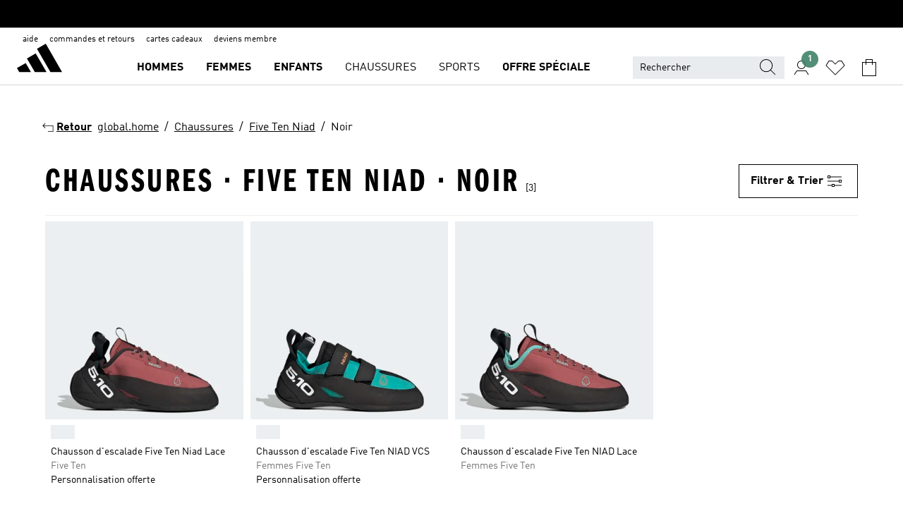

--- FILE ---
content_type: text/html; charset=utf-8
request_url: https://www.adidas.fr/chaussures-five_ten_niad-noir
body_size: 79280
content:
<!DOCTYPE html><html lang="fr" class="theme-adidas"><head><meta charSet="utf-8"><title>Chaussures - Five Ten Niad - Noir | adidas FR</title><meta name="description" content="Trouve tes adidas dans la categorie: Chaussures - Five Ten Niad - Noir. Toutes les couleurs et styles adidas sur le site www.adidas.fr."><meta name="viewport" content="width=device-width, initial-scale=1"><link rel="icon" href="/static/glass/plp/plp-app/favicon.ico"><meta name="apple-itunes-app" data-auto-id="native-iOS-banner" content="app-id=1266591536, app-argument=/"><meta name="robots" content="index,follow"><meta property="og:title" content="Chaussures - Five Ten Niad - Noir | adidas FR"><meta property="og:description" content="Trouve tes adidas dans la categorie: Chaussures - Five Ten Niad - Noir. Toutes les couleurs et styles adidas sur le site www.adidas.fr."><meta property="og:site_name" content="adidas FR"><meta property="og:url" content="https://www.adidas.fr/chaussures-five_ten_niad-noir"><link rel="canonical" href="https://www.adidas.fr/chaussures-five_ten_niad-noir"><link rel="alternate" href="https://www.adidas.sk/cierna-obuv-five_ten_niad" hrefLang="sk-SK"><link rel="alternate" href="https://www.adidas.se/svart-five_ten_niad-skor" hrefLang="sv-SE"><link rel="alternate" href="https://www.adidas.pl/czern-buty-five_ten_niad" hrefLang="pl-PL"><link rel="alternate" href="https://www.adidas.no/five_ten_niad-sko-svart" hrefLang="no-NO"><link rel="alternate" href="https://www.adidas.it/scarpe-five_ten_niad-nero" hrefLang="it-IT"><link rel="alternate" href="https://www.adidas.ie/black-five_ten_niad-shoes" hrefLang="en-IE"><link rel="alternate" href="https://www.adidas.gr/μαύρο-five_ten_niad-παπούτσια" hrefLang="el-GR"><link rel="alternate" href="https://www.adidas.fr/chaussures-five_ten_niad-noir" hrefLang="fr-FR"><link rel="alternate" href="https://www.adidas.fi/black-five_ten_niad-shoes" hrefLang="en-FI"><link rel="alternate" href="https://www.adidas.es/calzado-negro-five_ten_niad" hrefLang="es-ES"><link rel="alternate" href="https://www.adidas.dk/sort-five_ten_niad-sko" hrefLang="da-DK"><link rel="alternate" href="https://www.adidas.de/en/black-five_ten_niad-shoes" hrefLang="en-DE"><link rel="alternate" href="https://www.adidas.de/schwarz-five_ten_niad-schuhe" hrefLang="de-DE"><link rel="alternate" href="https://www.adidas.cz/obuv-five_ten_niad-cerna" hrefLang="cs-CZ"><link rel="alternate" href="https://www.adidas.co.uk/black-five_ten_niad-shoes" hrefLang="en-GB"><link rel="alternate" href="https://www.adidas.ch/it/scarpe-five_ten_niad-nero" hrefLang="it-CH"><link rel="alternate" href="https://www.adidas.ch/fr/chaussures-five_ten_niad-noir" hrefLang="fr-CH"><link rel="alternate" href="https://www.adidas.ch/en/black-shoes-five_ten_niad" hrefLang="en-CH"><link rel="alternate" href="https://www.adidas.ch/de/schwarz-five_ten_niad-schuhe" hrefLang="de-CH"><link rel="alternate" href="https://www.adidas.be/fr/chaussures-five_ten_niad-noir" hrefLang="fr-BE"><link rel="alternate" href="https://www.adidas.be/en/black-five_ten_niad-shoes" hrefLang="en-BE"><link rel="alternate" href="https://www.adidas.at/schwarz-five_ten_niad-schuhe" hrefLang="de-AT"><meta name="next-head-count" content="34"><link rel="preconnect" href="//esm.glass.adidas.com"><link rel="preconnect" href="//microfrontends.glass.adidas.com"><link rel="stylesheet" href="https://esm.glass.adidas.com/@adl/collection@6.1.2/css"><link rel="stylesheet" href="https://esm.glass.adidas.com/@adl/stripes-tokens-web-adidas@1.2.58/css/index.css"><link rel="stylesheet" href="https://esm.glass.adidas.com/@adl/grid@7.0.0-beta.13"><link rel="stylesheet" href="https://esm.glass.adidas.com/@adl/typography@1.1.0"><script type="module" id="external-dependencies">
         import React from 'https://esm.glass.adidas.com/v1/react@18.3.1';
         window.React = React;
      
         import ReactDOM from 'https://esm.glass.adidas.com/v1/react-dom@18.3.1';
         window.ReactDOM = ReactDOM;
      </script><script id="performance-load">
  window.addEventListener('load', function (e) { window.BOOMR_onload = (e && e.timeStamp) || new Date().getTime() }, false);

  window.BOOMR = window.BOOMR || {};
  window.BOOMR.snippetExecuted = true;
  if (window.performance && performance.mark) performance.mark('TTP');

  function SSR_PERFORMANCE_MEASUREMENT(e) {
    try {
        e.onload = undefined;
        if (
            e.complete &&
            window.performance &&
            typeof window.performance.getEntriesByName == 'function' &&
            window.performance.getEntriesByName(e.src)
        ) {
            window.ssrLoadedTimeStamp = window.performance.timing.navigationStart + window.performance.getEntriesByName(e.src)[0].responseEnd;
        } else {
            window.ssrLoadedTimeStamp = new Date().getTime();
            if (window.performance && performance.mark) performance.mark('SSR Visually Complete');
        }
    } catch (e) {}
  }

  var injectSsrPerformanceInstrument = document.querySelector('[data-inject_ssr_performance_instrument]');

  if (injectSsrPerformanceInstrument !== null) {
    if (injectSsrPerformanceInstrument.complete) {
      window.SSR_PERFORMANCE_MEASUREMENT(injectSsrPerformanceInstrument);
    } else {
        injectSsrPerformanceInstrument.addEventListener('load', window.SSR_PERFORMANCE_MEASUREMENT(injectSsrPerformanceInstrument));
    }
  } 

  
      (function(i,s,o,g,r,a,m){
      i['InstanaEumObject']=r;
      i[r]=i[r]||function(){(i[r].q=i[r].q||[]).push(arguments)},
      i[r].l=1*new Date();
      a=s.createElement(o),
      m=s.getElementsByTagName(o)[0];
      a.async=1;
      a.src=g;
      m.parentNode.insertBefore(a,m)
      })(window,document,'script','//eum.instana.io/eum.min.js','ineum');
      ineum('reportingUrl', 'https://eum-eu-west-1.instana.io');
      ineum('autoClearResourceTimings', false);
      ineum('ignoreErrorMessages',[
        /.*Failed to execute 'querySelector'.*/i,
        /.*ResizeObserver loop limit exceeded.*/i
      ]);
      ineum('meta', 'userAgent', window.navigator.userAgent);
      ineum('apiKey', 'BDBM8oS7QzGntzAncTouGg');
      ineum('page', 'PLP_ProductListPage');
  </script><link rel="preload" href="/static/glass/plp/plp-app/a4076517ebc091e285caa39e89aafbd54bc22e20/_next/static/css/421382a4fed4a3f1.css" as="style"><link rel="stylesheet" href="/static/glass/plp/plp-app/a4076517ebc091e285caa39e89aafbd54bc22e20/_next/static/css/421382a4fed4a3f1.css" data-n-g=""><link rel="preload" href="/static/glass/plp/plp-app/a4076517ebc091e285caa39e89aafbd54bc22e20/_next/static/css/9f879f1b3a51db90.css" as="style"><link rel="stylesheet" href="/static/glass/plp/plp-app/a4076517ebc091e285caa39e89aafbd54bc22e20/_next/static/css/9f879f1b3a51db90.css" data-n-p=""><link rel="preload" href="/static/glass/plp/plp-app/a4076517ebc091e285caa39e89aafbd54bc22e20/_next/static/css/ac330ae49fd49ef9.css" as="style"><link rel="stylesheet" href="/static/glass/plp/plp-app/a4076517ebc091e285caa39e89aafbd54bc22e20/_next/static/css/ac330ae49fd49ef9.css"><noscript data-n-css=""></noscript><script defer="" nomodule="" src="/static/glass/plp/plp-app/a4076517ebc091e285caa39e89aafbd54bc22e20/_next/static/chunks/polyfills-c67a75d1b6f99dc8.js"></script><script defer="" src="/static/glass/plp/plp-app/a4076517ebc091e285caa39e89aafbd54bc22e20/_next/static/chunks/586.c12c99802a6bc400.js"></script><script src="/static/glass/plp/plp-app/a4076517ebc091e285caa39e89aafbd54bc22e20/_next/static/chunks/webpack-ce43791fa2678a7b.js" defer=""></script><script src="/static/glass/plp/plp-app/a4076517ebc091e285caa39e89aafbd54bc22e20/_next/static/chunks/framework-2930527e9e7b48c3.js" defer=""></script><script src="/static/glass/plp/plp-app/a4076517ebc091e285caa39e89aafbd54bc22e20/_next/static/chunks/main-1dd0db79b3053154.js" defer=""></script><script src="/static/glass/plp/plp-app/a4076517ebc091e285caa39e89aafbd54bc22e20/_next/static/chunks/pages/_app-8f044c8f2aa761a9.js" defer=""></script><script src="/static/glass/plp/plp-app/a4076517ebc091e285caa39e89aafbd54bc22e20/_next/static/chunks/78-78466e10b3b49ba0.js" defer=""></script><script src="/static/glass/plp/plp-app/a4076517ebc091e285caa39e89aafbd54bc22e20/_next/static/chunks/74-cd8702e63cf08093.js" defer=""></script><script src="/static/glass/plp/plp-app/a4076517ebc091e285caa39e89aafbd54bc22e20/_next/static/chunks/743-4c0a1ae3daa3b51f.js" defer=""></script><script src="/static/glass/plp/plp-app/a4076517ebc091e285caa39e89aafbd54bc22e20/_next/static/chunks/10-aeb4a29a2a987728.js" defer=""></script><script src="/static/glass/plp/plp-app/a4076517ebc091e285caa39e89aafbd54bc22e20/_next/static/chunks/pages/%5Bpath%5D-4ba1297d02dbeabb.js" defer=""></script><script src="/static/glass/plp/plp-app/a4076517ebc091e285caa39e89aafbd54bc22e20/_next/static/HxRmdupXjNPAyV_wOK8md/_buildManifest.js" defer=""></script><script src="/static/glass/plp/plp-app/a4076517ebc091e285caa39e89aafbd54bc22e20/_next/static/HxRmdupXjNPAyV_wOK8md/_ssgManifest.js" defer=""></script><link rel="stylesheet" data-name="side-panel-mf" href="https://microfrontends.glass.adidas.com/side-panel-mf/style.css"><link rel="stylesheet" data-name="header-mf" href="https://microfrontends.glass.adidas.com/header-mf/7454c96938c6e388b125f2cd37159eb2ac06c469/style.css"><link rel="stylesheet" data-name="footer-mf" href="https://microfrontends.glass.adidas.com/footer-mf/7454c96938c6e388b125f2cd37159eb2ac06c469/style.css">
<script>(window.BOOMR_mq=window.BOOMR_mq||[]).push(["addVar",{"rua.upush":"false","rua.cpush":"false","rua.upre":"false","rua.cpre":"false","rua.uprl":"false","rua.cprl":"false","rua.cprf":"false","rua.trans":"SJ-45bf76f1-c6d9-49ab-ad60-70703b58f80b","rua.cook":"false","rua.ims":"false","rua.ufprl":"false","rua.cfprl":"false","rua.isuxp":"false","rua.texp":"norulematch","rua.ceh":"false","rua.ueh":"false","rua.ieh.st":"0"}]);</script>
                              <script>!function(a){var e="https://s.go-mpulse.net/boomerang/",t="addEventListener";if("False"=="True")a.BOOMR_config=a.BOOMR_config||{},a.BOOMR_config.PageParams=a.BOOMR_config.PageParams||{},a.BOOMR_config.PageParams.pci=!0,e="https://s2.go-mpulse.net/boomerang/";if(window.BOOMR_API_key="VS6YR-U7NVZ-5H8FH-JJDPK-U3R2E",function(){function n(e){a.BOOMR_onload=e&&e.timeStamp||(new Date).getTime()}if(!a.BOOMR||!a.BOOMR.version&&!a.BOOMR.snippetExecuted){a.BOOMR=a.BOOMR||{},a.BOOMR.snippetExecuted=!0;var i,_,o,r=document.createElement("iframe");if(a[t])a[t]("load",n,!1);else if(a.attachEvent)a.attachEvent("onload",n);r.src="javascript:void(0)",r.title="",r.role="presentation",(r.frameElement||r).style.cssText="width:0;height:0;border:0;display:none;",o=document.getElementsByTagName("script")[0],o.parentNode.insertBefore(r,o);try{_=r.contentWindow.document}catch(O){i=document.domain,r.src="javascript:var d=document.open();d.domain='"+i+"';void(0);",_=r.contentWindow.document}_.open()._l=function(){var a=this.createElement("script");if(i)this.domain=i;a.id="boomr-if-as",a.src=e+"VS6YR-U7NVZ-5H8FH-JJDPK-U3R2E",BOOMR_lstart=(new Date).getTime(),this.body.appendChild(a)},_.write("<bo"+'dy onload="document._l();">'),_.close()}}(),"".length>0)if(a&&"performance"in a&&a.performance&&"function"==typeof a.performance.setResourceTimingBufferSize)a.performance.setResourceTimingBufferSize();!function(){if(BOOMR=a.BOOMR||{},BOOMR.plugins=BOOMR.plugins||{},!BOOMR.plugins.AK){var e="false"=="true"?1:0,t="",n="cj2642yxzcobq2l6ppfq-f-34c7c3baa-clientnsv4-s.akamaihd.net",i="false"=="true"?2:1,_={"ak.v":"39","ak.cp":"900032","ak.ai":parseInt("238272",10),"ak.ol":"0","ak.cr":9,"ak.ipv":4,"ak.proto":"h2","ak.rid":"62ffcd6a","ak.r":44387,"ak.a2":e,"ak.m":"dsca","ak.n":"essl","ak.bpcip":"18.117.238.0","ak.cport":47998,"ak.gh":"23.192.164.21","ak.quicv":"","ak.tlsv":"tls1.3","ak.0rtt":"","ak.0rtt.ed":"","ak.csrc":"-","ak.acc":"","ak.t":"1769896907","ak.ak":"hOBiQwZUYzCg5VSAfCLimQ==f7hIx0Umh/EkrPtO4OjPS9n0YGMGv2pbq1W0w5dh/UKrWThUBdfTe3wMlxLMMB+rabda1+YSj2IWuzlavd4ACYnCUF3ObtZsEF2XvojW3KEkXX22eURrXuZ/U0Y82+Vi+eJDkkmwnWNUNV/O4rmkG6IjDD9HSRueYGLu6G0upLdU87EonF9baV479tidjhlWdgt1DZSnCYI1QIGyc8hI5UVuSdTV+DAh9bFf5ma0ylnxLKCdJ6fWLZrMjh8d6+Rh1gmPnuKlka4fE/t8+/qoF/fZvn5HczsmapeL9xhfvS7WfYNcn8t/rcVb+1Ah/nUz6dSsng7f+Kzix/3DCNX05UPQ9anvTHhdPNtpnGU0TcVFGTSvlbe1qD6h8b7BckcQJ4WYpRwPaWB1vu/F3OiYfeCHWM5AeK0XOe5frsan4c0=","ak.pv":"3649","ak.dpoabenc":"","ak.tf":i};if(""!==t)_["ak.ruds"]=t;var o={i:!1,av:function(e){var t="http.initiator";if(e&&(!e[t]||"spa_hard"===e[t]))_["ak.feo"]=void 0!==a.aFeoApplied?1:0,BOOMR.addVar(_)},rv:function(){var a=["ak.bpcip","ak.cport","ak.cr","ak.csrc","ak.gh","ak.ipv","ak.m","ak.n","ak.ol","ak.proto","ak.quicv","ak.tlsv","ak.0rtt","ak.0rtt.ed","ak.r","ak.acc","ak.t","ak.tf"];BOOMR.removeVar(a)}};BOOMR.plugins.AK={akVars:_,akDNSPreFetchDomain:n,init:function(){if(!o.i){var a=BOOMR.subscribe;a("before_beacon",o.av,null,null),a("onbeacon",o.rv,null,null),o.i=!0}return this},is_complete:function(){return!0}}}}()}(window);</script></head><body><div id="__next"><script id="__SOLE_HOST_INFO__">
        window.__SOLE_HOST_INFO__ = {"appId":"@plp/app","originalHost":"www.adidas.fr","pageType":"ProductListingPage","context":{"brand":"adidas","locale":"fr_FR","env":"production"},"initialised":true};
      </script><script id="__ECOM_BAG__">
        window.__ECOM_BAG__ = undefined;
      </script><script id="__ECOM_WISHLIST__">
        window.__ECOM_WISHLIST__ = undefined;
      </script><div id="gl-theme-icons" style="width:0;height:0;position:absolute;overflow:hidden"><svg xmlns="http://www.w3.org/2000/svg" width="24" height="2350"><symbol fill="none" id="adiclub-logo" viewBox="0 0 24 24"><title>adiclub-logo</title><path d="M3.348 10.787a2.087 2.087 0 0 0-1.22-.375 2.096 2.096 0 0 0-1.505.633A2.165 2.165 0 0 0 0 12.575c0 1.192.963 2.177 2.128 2.177.435.003.86-.127 1.22-.375v.278h1.004v-4.201H3.348v.333Zm-1.192 2.98a1.17 1.17 0 0 1-.834-.35 1.21 1.21 0 0 1 0-1.697 1.17 1.17 0 0 1 .834-.351c.314.003.615.13.838.356.222.225.35.53.354.85a1.2 1.2 0 0 1-1.192 1.192Zm5.897-2.98a2.046 2.046 0 0 0-1.207-.375 2.104 2.104 0 0 0-1.562.606 2.204 2.204 0 0 0 0 3.13 2.104 2.104 0 0 0 1.563.605 2.153 2.153 0 0 0 1.206-.375v.277h1.015V9.026H8.053v1.761Zm-1.177 2.98c-.651 0-1.193-.54-1.193-1.192a1.23 1.23 0 0 1 .355-.85c.223-.226.523-.354.838-.357.637 0 1.18.554 1.18 1.206a1.22 1.22 0 0 1-.351.841 1.18 1.18 0 0 1-.83.352Zm2.698-3.313h1.018v4.2h-1.02l.002-4.2Zm1.017-.388H9.57v-1.04h1.017l.003 1.04Zm3.38 3.403.07.045c-.179.395-.417.695-.713.9-.282.202-.62.31-.965.31a1.494 1.494 0 0 1-.726-.168 1.151 1.151 0 0 1-.48-.491 1.644 1.644 0 0 1-.172-.774 3.313 3.313 0 0 1 .183-1.113c.115-.332.287-.64.51-.91a2.5 2.5 0 0 1 .747-.62 1.88 1.88 0 0 1 .9-.226 1.485 1.485 0 0 1 1.175.53l-.644.58h-.026c-.075-.277-.171-.482-.287-.616a.553.553 0 0 0-.426-.199.692.692 0 0 0-.453.186c-.16.143-.292.314-.391.505a3.309 3.309 0 0 0-.382 1.557c0 .347.078.623.235.827a.75.75 0 0 0 .617.305c.225.003.447-.049.648-.15.22-.122.417-.283.579-.477h.002Zm1.316.08a2.354 2.354 0 0 0-.022.442c.008.101.059.15.152.15a.21.21 0 0 0 .095-.026.316.316 0 0 0 .088-.062l.052.036c-.07.178-.177.34-.313.473a.67.67 0 0 1-.478.182c-.197 0-.34-.073-.427-.217-.087-.144-.104-.39-.052-.739l.59-3.824-.165-.583.009-.053L15.946 9l.044.026-.704 4.523Zm4.164 0a2.345 2.345 0 0 0-.022.442c.009.101.06.15.152.15a.211.211 0 0 0 .096-.026.332.332 0 0 0 .087-.062l.052.036a1.37 1.37 0 0 1-.312.473.67.67 0 0 1-.479.182c-.197 0-.34-.073-.426-.217-.087-.144-.104-.39-.052-.739l.048-.312a3.727 3.727 0 0 1-.357.462c-.204.23-.44.428-.7.589a1.454 1.454 0 0 1-.765.233c-.226 0-.4-.074-.52-.22a1.145 1.145 0 0 1-.236-.576 2.519 2.519 0 0 1 .01-.752l.286-1.857-.165-.583.008-.053 1.131-.327.044.027-.417 2.697c-.052.343-.042.589.03.74a.36.36 0 0 0 .335.224.958.958 0 0 0 .461-.141 2.99 2.99 0 0 0 .51-.367c.14-.124.273-.258.395-.4l.279-1.816-.166-.583.01-.053 1.13-.327.044.027-.491 3.13Zm4.427-2.53a1.103 1.103 0 0 0-.339-.46.8.8 0 0 0-.504-.168 1.521 1.521 0 0 0-.709.195c-.262.14-.5.323-.705.54-.103.106-.2.22-.288.34l.378-2.437L21.67 9l-1.134.327-.009.053.165.583-.729 4.734.035.027.808-.3c.059.043.12.082.184.118.214.121.481.181.8.181.303.002.6-.079.861-.234.277-.165.517-.386.705-.65.21-.292.37-.618.474-.964.115-.38.172-.776.17-1.174a1.757 1.757 0 0 0-.122-.68v-.002Zm-.913 1.928c-.064.26-.159.511-.283.747a1.86 1.86 0 0 1-.4.527.677.677 0 0 1-.488.195.67.67 0 0 1-.478-.218 1.58 1.58 0 0 1-.324-.546l.283-1.823a3.46 3.46 0 0 1 .563-.484c.27-.182.5-.274.692-.274a.428.428 0 0 1 .409.248c.086.165.13.422.13.77 0 .29-.034.577-.104.858" fill="currentColor"></path></symbol><symbol id="alert-error" viewBox="0 0 19 19"><title>alert-error</title><g fill="none" stroke="currentColor" stroke-miterlimit="10"><circle cx="9.5" cy="9.5" r="6"></circle><path d="m11.5 7.5-2 2 2 2m-4-4 2 2-2 2" stroke-linecap="square"></path></g></symbol><symbol id="alert-info" viewBox="0 0 19 19"><title>alert-info</title><circle cx="9.5" cy="9.5" r="6" fill="none" stroke="currentColor" stroke-linecap="square" stroke-miterlimit="10"></circle><circle fill="currentColor" cx="9.5" cy="6.5" r="0.65"></circle><path d="M9.5 8.5v4" fill="none" stroke="currentColor" stroke-linecap="square" stroke-miterlimit="10"></path></symbol><symbol id="alert-success" viewBox="0 0 19 19"><title>alert-success</title><g fill="none" stroke="currentColor" stroke-linecap="square" stroke-miterlimit="10"><path d="m6.5 9.93 1.71 1.71 4.29-4.28"></path><circle cx="9.5" cy="9.5" r="6"></circle></g></symbol><symbol id="alert-warning" viewBox="0 0 19 19"><title>alert-warning</title><path fill="none" stroke="currentColor" stroke-miterlimit="10" d="m9.5 3.5-7 12h14l-7-12z"></path><circle fill="currentColor" cx="9.5" cy="13.53" r="0.65"></circle><path stroke-linecap="square" fill="none" stroke="currentColor" stroke-miterlimit="10" d="M9.5 11.53v-4"></path></symbol><symbol id="broken-image" viewBox="0 0 17 19"><title>broken-image</title><g fill="none" stroke="currentColor" stroke-miterlimit="10"><circle cx="12.5" cy="8.5" r="2"></circle><path d="m.5 14.5 4-7 3.75 7"></path><path stroke-linecap="square" d="M.5 4.5h16v10H.5zm15-2-14 14"></path><path d="m7.5 14.4 2-2.9 2 3"></path></g></symbol><symbol id="checkmark" viewBox="0 0 19 19"><title>checkmark</title><path fill="none" stroke="currentColor" stroke-linecap="square" stroke-miterlimit="10" d="m2.5 10.5 4 4 10-10"></path></symbol><symbol id="contact-email" viewBox="0 0 15 19"><title>contact-email</title><g fill="none" stroke="currentColor" stroke-miterlimit="10"><path stroke-linecap="square" d="M.5 5.5h14v8H.5z"></path><path d="m10.5 9.5 4 4m-14-8 7 6 7-6m-10 4-4 4"></path></g></symbol><symbol id="contact-phone" viewBox="0 0 9 19"><title>contact-phone</title><g fill="none" stroke="currentColor" stroke-miterlimit="10"><path d="M.5 2.5h8v14h-8zm0 11h8m-8-9h8"></path><circle cx="4.5" cy="14.5" r="1"></circle></g></symbol><symbol id="customization" viewBox="0 0 19 19"><title>customization</title><path d="M12.504.717 2.424 12.219l1.785 1.566L14.291 2.281ZM1.65 13.109l-.462 2.329 2.244-.76Z" fill="currentColor"></path><path d="m8.598 10.592-4.56 5.214a8.313 8.313 0 0 0 5.046 2.16z" fill="#3175de"></path><path d="m17.943 9.132-7.339.487 5.712 5.011a8.313 8.313 0 0 0 1.627-5.463z" fill="#f9b900"></path><path d="m9.785 10.486.499 7.469a8.313 8.313 0 0 0 5.26-2.375z" fill="#00ac37"></path><path d="M17.813 7.956a8.313 8.313 0 0 0-2.791-4.655l-4.536 5.13z" fill="#ea2c35"></path></symbol><symbol id="forbidden" viewBox="0 0 13 19"><title>forbidden</title><g fill="none" stroke="currentColor" stroke-miterlimit="10"><circle cx="6.5" cy="9.5" r="6"></circle><path stroke-linecap="square" d="m2.5 5.5 8 8"></path></g></symbol><symbol id="locked" viewBox="0 0 19 19"><title>locked</title><g fill="none" stroke="currentColor" stroke-miterlimit="10"><path d="M13.5 7.5v-1a4 4 0 0 0-8 0v1m-2 0h12v8h-12z"></path><circle cx="9.5" cy="10.68" r="1.18"></circle><path stroke-linecap="square" d="M9.5 13.5v-1.64"></path></g></symbol><symbol id="logo" viewBox="0 0 24 24"><title>logo</title><path d="M15.72 13.61h4.67l-6-10.47-3.5 2 4.87 8.45zm-5.17 1v-1h3.68l-3.92-6.79-3.51 2 2.75 4.78v1zm-7.83-2.19.67 1.19h4.67l-1.85-3.2-3.49 2zm11.51 1.19v1.69a2 2 0 0 0-1.23-.37 2.08 2.08 0 0 0 0 4.16 2.12 2.12 0 0 0 1.19-.37V19h1v-5.39zm-6.17 0v1.69a2 2 0 0 0-1.19-.37 2.08 2.08 0 0 0 0 4.16 2.1 2.1 0 0 0 1.19-.37V19h1v-5.39zm12.22 4.08c0 .81.72 1.39 1.88 1.39.94 0 1.72-.41 1.72-1.32 0-.63-.35-1-1.17-1.15l-.64-.13c-.41-.08-.69-.16-.69-.4s.27-.39.62-.39.71.25.72.55h1c-.05-.78-.68-1.31-1.7-1.31s-1.67.57-1.67 1.32c0 .92.74 1.06 1.38 1.18l.53.1c.38.07.54.18.54.4s-.19.39-.64.39c-.65 0-.86-.34-.87-.63zM18.91 19h1v-4h-1v.32a2 2 0 0 0-1.19-.37 2.08 2.08 0 0 0 0 4.16 2.12 2.12 0 0 0 1.19-.37V19zM3.39 19h1v-4h-1v.32a2 2 0 0 0-1.19-.37 2.08 2.08 0 1 0 0 4.16 2.12 2.12 0 0 0 1.19-.37V19zm7.16 0v-4h-1v4zm-9.46-2a1.15 1.15 0 1 1 1.15 1.15A1.15 1.15 0 0 1 1.09 17zm4.68 0a1.15 1.15 0 1 1 1.15 1.15A1.14 1.14 0 0 1 5.77 17zm10.84 0a1.15 1.15 0 1 1 1.15 1.15A1.15 1.15 0 0 1 16.61 17zm-4.67 0a1.15 1.15 0 1 1 1.15 1.15A1.14 1.14 0 0 1 11.94 17z" fill="currentColor"></path></symbol><symbol id="personalisation-flag" viewBox="0 0 15 19"><title>personalisation-flag</title><g fill="none" stroke="currentColor" stroke-miterlimit="10"><path d="M14.5 13.5H.5v-10h14z"></path><path stroke-linecap="square" d="M7.5 5.5v6m3-3h-6m-4-6v15"></path></g></symbol><symbol id="personalization" viewBox="0 0 19 19"><title>personalization</title><path d="m1.188 15.438.475-2.375 1.78 1.544zM12.23.95 2.376 12.231l1.782 1.544 9.856-11.162z" fill="currentColor"></path><path d="M12.943 6.176 9.5 15.437h1.9l.594-1.662h3.324l.594 1.662h1.9l-3.442-9.26h-1.426zm.713 2.73 1.187 3.324h-2.375l1.188-3.324zm-12.47 7.72v1.187h16.626v-1.188H1.187z" fill="#0286cd"></path></symbol><symbol id="rating-active" viewBox="0 0 19 19"><title>rating-active</title><path d="m9.5 14.26 5.86 4.26-2.23-6.91L19 7.35h-7.25L9.5.48 7.25 7.35H0l5.87 4.26-2.24 6.91z" fill="currentColor"></path></symbol><symbol id="rating-inactive" viewBox="0 0 19 19"><title>rating-inactive</title><path d="M15.01 8.644h-4.204L9.5 4.651 8.195 8.644H3.99l3.407 2.475-1.304 4.007L9.5 12.652l3.397 2.474-1.294-4.008zM19 7.348l-5.874 4.266 2.23 6.906L9.5 14.254 3.626 18.52l2.248-6.906L0 7.348h7.255L9.5.48l2.246 6.868z" fill="currentColor"></path></symbol><symbol id="size-guide" viewBox="0 0 19 19"><title>size-guide</title><g fill="none" stroke="currentColor" stroke-miterlimit="10"><path d="M.5 6.5h18v6H.5z"></path><path stroke-linecap="square" d="M3.5 12.5v-3m3 3v-2m3 2v-3m6 3v-3m-3 3v-2"></path></g></symbol><symbol id="tooltip" viewBox="0 0 14 24"><title>tooltip</title><path fill="currentColor" d="M.49 7.22A6.14 6.14 0 0 1 7 1.76a5.88 5.88 0 0 1 6.25 6c0 3.62-2.6 5.61-5.58 6.07V17H5.1v-5.13c3 0 5.67-.91 5.67-4.06A3.58 3.58 0 0 0 6.94 4.1 3.68 3.68 0 0 0 3 7.22zM5.1 22v-2.68h2.54V22z"></path></symbol><symbol id="usp-checkmark" viewBox="0 0 17 19"><title>usp-checkmark</title><path fill="none" stroke="currentColor" stroke-linecap="square" stroke-miterlimit="10" d="m1.5 10.5 4 4 10-10"></path></symbol><symbol id="usp-delivery-cash" viewBox="0 0 24 24"><title>usp-delivery-cash</title><g fill="none" fill-rule="evenodd"><path d="m15.235 4.5-1.312 3h-3.846l-1.312-3h6.47Z" stroke="currentColor"></path><path d="M12.002 18.5c2.279 0 4.575-.565 5.861-1.76.364-.34.57-.763.623-1.269.059-.567-.067-1.227-.356-1.98-.617-1.609-1.967-3.602-4.034-5.991h-4.2c-2.06 2.395-3.407 4.392-4.024 6-.29.754-.416 1.413-.359 1.98.051.503.255.924.615 1.26 1.281 1.19 3.586 1.76 5.874 1.76Z" stroke="currentColor"></path><path d="M12 15.57v-.68a2 2 0 0 1-1-.299l.16-.46c.295.199.644.303 1 .299a.71.71 0 0 0 .795-.613.548.548 0 0 0 .005-.057c0-.37-.26-.6-.76-.81-.7-.27-1.12-.58-1.12-1.17a1.12 1.12 0 0 1 1-1.1V10h.42v.66c.312.002.617.081.89.23l-.17.45a1.688 1.688 0 0 0-.86-.23c-.52 0-.72.31-.72.59 0 .28.25.53.84.77s1 .64 1 1.24a1.18 1.18 0 0 1-1.07 1.16v.7H12Z" fill="currentColor"></path><path d="M12 15.57v-.68a2 2 0 0 1-1-.299l.16-.46c.295.199.644.303 1 .299a.71.71 0 0 0 .795-.613.548.548 0 0 0 .005-.057c0-.37-.26-.6-.76-.81-.7-.27-1.12-.58-1.12-1.17a1.12 1.12 0 0 1 1-1.1V10h.42v.66c.312.002.617.081.89.23l-.17.45a1.688 1.688 0 0 0-.86-.23c-.52 0-.72.31-.72.59 0 .28.25.53.84.77s1 .64 1 1.24a1.18 1.18 0 0 1-1.07 1.16v.7H12Z" stroke="currentColor" stroke-width="0.37"></path></g></symbol><symbol fill="none" id="usp-delivery-delay" viewBox="0 0 24 24"><title>usp-delivery-delay</title><path fill-rule="evenodd" clip-rule="evenodd" d="M13.143 12.937a1.241 1.241 0 0 1-1.077.797c-.631 0-1.143-.51-1.143-1.14v-.045c.014-.487.326-.916.787-1.077V8.07h.753v3.382c.326.141.58.41.701.743h1.797v.743h-1.818Z" fill="currentColor"></path><path d="M12 19a7 7 0 1 0 0-14 7 7 0 0 0 0 14Z" stroke="currentColor"></path></symbol><symbol id="usp-delivery-evening" viewBox="0 0 24 24"><title>usp-delivery-evening</title><path d="M11.544 8.404a5.3 5.3 0 0 0-2.31 7.05 5.15 5.15 0 0 0 6.94 2.4 4.832 4.832 0 0 0 1.84-1.511 4.64 4.64 0 0 1-5.7-2.49 4.905 4.905 0 0 1-.52-2 5.15 5.15 0 0 1 2-4 6.194 6.194 0 0 0-2.25.55Zm7.47 4.7-3-3m3 0-3 3m-7.66-4.75-3-3m3 0-3 3" fill="none" fill-rule="evenodd" stroke="currentColor" stroke-width="1.001"></path></symbol><symbol fill="none" id="usp-delivery-same-day" viewBox="0 0 24 24"><title>usp-delivery-same-day</title><path d="M5 14.469h2m-3-2h3m0-2H3" stroke="currentColor" stroke-linecap="square"></path><path d="M8.568 17c.374.365.788.688 1.236.962 3.302 2.025 7.626.996 9.656-2.296a6.987 6.987 0 0 0-2.305-9.628A7.03 7.03 0 0 0 7.72 8" stroke="currentColor"></path><path fill-rule="evenodd" clip-rule="evenodd" d="M14.72 12.868a1.24 1.24 0 0 1-1.077.797 1.14 1.14 0 0 1-1.143-1.14v-.045c.014-.488.326-.917.787-1.077V8h.753v3.382c.326.14.58.409.701.743h1.797v.743H14.72Z" fill="currentColor"></path></symbol><symbol id="usp-delivery-store" viewBox="0 0 24 24"><title>usp-delivery-store</title><g stroke="currentColor" fill="none" fill-rule="evenodd"><path stroke-width="1.042" d="M5.576 6.419h12.498l.792 4.042v1.558H4.773v-1.56zm.626 11.984v-6.384m11.302 6.012V12.02"></path><path stroke-width="1.001" stroke-linecap="square" d="M3.896 18.46h16.333"></path><path stroke-width="1.042" d="M10.402 12.02v6.337M3 18.46h17.733"></path><path stroke-width="0.754" d="m16.029 15.911-.868.98m.868-2.585-2.417 2.706"></path></g></symbol><symbol id="usp-delivery" viewBox="0 0 19 19"><title>usp-delivery</title><g fill="none" stroke="currentColor" stroke-miterlimit="10"><path d="M13.42 13.5H9.5"></path><path stroke-linecap="square" d="M4.5 5.5h10l4 3v5h-2m-10 0h-2m0-6h-4"></path><circle cx="8" cy="13" r="1.5"></circle><circle cx="15" cy="13" r="1.5"></circle><path stroke-linecap="square" d="M1.5 9.5h3m-2 2h2"></path></g></symbol><symbol id="usp-exchange" viewBox="0 0 24 24"><title>usp-exchange</title><g stroke="currentColor" stroke-width="1.145" fill="none" fill-rule="evenodd"><path d="m12.982 12.184 2.671 3.07-2.671 3.08m-8.41-3.079h10.76M9.623 5.374l-2.66 3.08 2.66 3.07"></path><path stroke-linecap="round" d="M7.273 8.454h12.01v6.8m-1.481.001h1.48M4.572 7.444v7.811m1.48 0h-1.48"></path></g></symbol><symbol id="usp-free-returns" viewBox="0 0 19 19"><title>usp-free-returns</title><g fill="none" stroke="currentColor" stroke-miterlimit="10"><path stroke-linecap="square" d="M16.5 11.5h-2m3-2h-3m0-4H.5v8h14"></path><path d="M.5 7.5h11m-8 0 4 6m-2-6 4 6m-2-6 4 6"></path><path stroke-linecap="square" d="M14.5 7.5h4"></path></g></symbol><symbol id="usp-gift-card" viewBox="0 0 24 24"><title>usp-gift-card</title><path d="M4.5 17.5h15v-10h-15zm1-8h13m-7 3h5m-5 2h4" fill="none" fill-rule="evenodd" stroke-linecap="square" stroke="currentColor"></path></symbol><symbol id="usp-klarna" viewBox="0 0 24 24"><title>usp-klarna</title><g fill="none" fill-rule="evenodd"><path d="M9.327 1.182H6.718a6.67 6.67 0 0 1-2.69 5.39l-1.037.774L7 12.8h3.282L6.6 7.773a9.243 9.243 0 0 0 2.727-6.591M0 12.79h2.673V1.183H0zm12.136-2.854a1.5 1.5 0 1 0 .01 0h-.01Z" fill="currentColor" transform="translate(6 5)"></path><path d="M11.227 2.28a.587.587 0 0 0 .591-.59.588.588 0 0 0-.59-.59.588.588 0 0 0-.592.59c0 .328.263.59.591.59Zm0-1.071c.263 0 .482.218.482.481a.486.486 0 0 1-.482.482.486.486 0 0 1-.481-.482c0-.263.219-.481.481-.481Zm-.087.547h.11l.109.24h.11l-.11-.24c.065-.022.11-.088.11-.175 0-.11-.089-.197-.22-.197h-.219v.612h.11v-.24Zm0-.285h.11c.065 0 .109.044.109.088 0 .065-.022.087-.11.087h-.11v-.175Z" fill="#000" transform="translate(6 5)"></path></g></symbol><symbol id="usp-sale" viewBox="0 0 24 24"><title>usp-sale</title><g fill="none" fill-rule="evenodd"><path d="m14.657 5.65 2.14 1.987L18.5 6.482V18.5h-13V6.482l1.702 1.155L9.343 5.65 12 7.623l2.657-1.974Z" stroke="currentColor"></path><path d="M6.13 3.54a1.761 1.761 0 1 0 0 3.522 1.761 1.761 0 0 0 0-3.523Zm0 1a.76.76 0 1 1 0 1.52.76.76 0 0 1 0-1.52ZM1.76 0a1.76 1.76 0 1 0 0 3.52 1.76 1.76 0 0 0 0-3.52Zm0 1.001a.76.76 0 1 1 0 1.519.76.76 0 0 1 0-1.519ZM6.37.084l.76.652-5.36 6.25-.76-.652z" transform="translate(8 9)" fill="currentColor" fill-rule="nonzero"></path></g></symbol><symbol id="arrow-back" viewBox="0 0 16 24"><title>arrow-back</title><g fill="none" stroke="currentColor" stroke-miterlimit="10" stroke-width="2"><path d="M15 18v-6H2"></path><path d="m6.5 7-5 5 5 5"></path></g></symbol><symbol id="arrow-down" viewBox="0 0 16 24"><title>arrow-down</title><path fill="none" stroke="currentColor" stroke-miterlimit="10" stroke-width="2" d="M1.5 9 8 15.5 14.5 9"></path></symbol><symbol id="arrow-left-long" viewBox="0 0 24 24"><title>arrow-left-long</title><path fill="none" stroke="currentColor" stroke-miterlimit="10" stroke-width="2" d="m6.4 17-5-5 5-5M2 12h22"></path></symbol><symbol id="arrow-left" viewBox="0 0 10 24"><title>arrow-left</title><path fill="none" stroke="currentColor" stroke-miterlimit="10" stroke-width="2" d="M8 5.5 1.5 12 8 18.5"></path></symbol><symbol id="arrow-right-long" viewBox="0 0 24 24"><title>arrow-right-long</title><path d="m17.59 7 5 5-5 5M0 12h22" fill="none" stroke="currentColor" stroke-miterlimit="10" stroke-width="2"></path></symbol><symbol id="arrow-right" viewBox="0 0 10 24"><title>arrow-right</title><path fill="none" stroke="currentColor" stroke-miterlimit="10" stroke-width="2" d="M2 5.5 8.5 12 2 18.5"></path></symbol><symbol id="arrow-up" viewBox="0 0 16 24"><title>arrow-up</title><path fill="none" stroke="currentColor" stroke-miterlimit="10" stroke-width="2" d="M1.5 14.5 8 8l6.5 6.5"></path></symbol><symbol id="bag-active" viewBox="0 0 16 24"><title>bag-active</title><g stroke="currentColor" stroke-miterlimit="10" stroke-width="2"><path fill="currentColor" d="M1 7h14v14H1z"></path><path fill="none" d="M11 10V3H5v7"></path></g></symbol><symbol id="bag-inactive" viewBox="0 0 16 24"><title>bag-inactive</title><g fill="none" stroke="currentColor" stroke-miterlimit="10" stroke-width="2"><path d="M1 7h14v14H1z"></path><path d="M11 10V3H5v7"></path></g></symbol><symbol id="calendar-active" viewBox="0 0 20 24"><title>calendar-active</title><g stroke="currentColor" stroke-miterlimit="10"><path fill="currentColor" stroke-width="2.011" d="M1 10h18v11H1z"></path><path fill="none" stroke-width="2" d="M1 4h18v6H1zm14-3v6M5 7V1"></path></g></symbol><symbol id="calendar-inactive" viewBox="0 0 20 24"><title>calendar-inactive</title><g fill="none" stroke="currentColor" stroke-miterlimit="10"><path stroke-width="2.011" d="M1 10h18v11H1z"></path><path stroke-width="2" d="M1 4h18v6H1zm14-3v6M5 7V1"></path></g></symbol><symbol id="chat" viewBox="0 0 22 24"><title>chat</title><path d="M21 19V3H1v16h5v3l4-3h11zM4 7h14M4 11h14M4 15h14" fill="none" stroke="currentColor" stroke-miterlimit="10" stroke-width="2"></path></symbol><symbol id="checkbox-checkmark" viewBox="0 0 16 24"><title>checkbox-checkmark</title><path fill="none" stroke="currentColor" stroke-miterlimit="10" stroke-width="2" d="m1 13 4 4L15 7"></path></symbol><symbol id="checkmark-full" viewBox="0 0 24 24"><title>checkmark-full</title><g fill="none" fill-rule="evenodd"><circle fill="currentColor" cx="12" cy="12" r="12"></circle><path fill="#fff" d="m9 15.586 9.293-9.293 1.414 1.414L9 18.414l-4.707-4.707 1.414-1.414z"></path></g></symbol><symbol id="clipboard" viewBox="0 0 24 24"><title>clipboard</title><g fill="none" fill-rule="evenodd"><path d="M0 24h24V0H0z"></path><path d="M18 2v3.994h3.994v16h-16V18H2V2h16Zm1.984 6.004H8.004v11.98h11.98V8.004ZM16 4H4v12h1.994V5.995L16 5.994V4Z" fill="currentColor" fill-rule="nonzero"></path></g></symbol><symbol id="close" viewBox="0 0 18 24"><title>close</title><path d="m17 4-8 8 8 8M1 4l8 8-8 8" fill="none" stroke="currentColor" stroke-miterlimit="10" stroke-width="2"></path></symbol><symbol id="cross-small" viewBox="0 0 14 24"><title>cross-small</title><path d="m13 6-6 6 6 6M1 6l6 6-6 6" fill="none" stroke="currentColor" stroke-miterlimit="10" stroke-width="2"></path></symbol><symbol id="download" viewBox="0 0 24 24"><title>download</title><g fill="currentColor" fill-rule="evenodd"><path d="M3 21v-8h2v6h14v-6h2v8H3z"></path><path d="m12 16-5.707-5.707 1.414-1.414L11 12.17V2.586h2v9.585l3.293-3.292 1.414 1.414L12 16z"></path></g></symbol><symbol id="dropdown" viewBox="0 0 16 24"><title>dropdown</title><path fill="none" stroke="currentColor" stroke-miterlimit="10" stroke-width="2" d="M1.5 9 8 15.5 14.5 9"></path></symbol><symbol id="edit" viewBox="0 0 22 24"><title>edit</title><path d="M7 20 20 7l-4.02-4L3 16l-1 5 5-1zm-3-4 3 3m7-13 3 3" fill="none" stroke="currentColor" stroke-miterlimit="10" stroke-width="2"></path></symbol><symbol fill="none" id="external-link" viewBox="0 0 24 24"><title>external-link</title><path fill-rule="evenodd" clip-rule="evenodd" d="M19.586 3H15V1h8v8h-2V4.414l-7.293 7.293-1.414-1.414L19.586 3Z" fill="currentColor"></path><path fill-rule="evenodd" clip-rule="evenodd" d="M1 3h12v2H3v16h16V11h2v12H1V3Z" fill="currentColor"></path></symbol><symbol fill="none" id="filter" viewBox="0 0 27 30"><path fill-rule="evenodd" stroke="currentColor" clip-rule="evenodd" d="M6 12V8H10V9.5L26 9.5V10.5L10 10.5V12H6ZM7 9H9V11H7V9Z" fill="currentColor"></path><path fill-rule="evenodd" stroke="currentColor" clip-rule="evenodd" d="M26 22.5L16 22.5V24H12V22.5L6 22.5V21.5L12 21.5V20H16V21.5L26 21.5V22.5ZM15 21H13V23H15V21Z" fill="currentColor"></path><path fill-rule="evenodd" stroke="currentColor" clip-rule="evenodd" d="M22 16.5L6 16.5V15.5L22 15.5V14H26V18H22V16.5ZM23 15H25V17H23V15Z" fill="currentColor"></path></symbol><symbol fill="none" id="fullscreen" viewBox="0 0 24 24"><title>fullscreen</title><path fill-rule="evenodd" clip-rule="evenodd" d="M21 2h-7v2h4.586l-5.293 5.293 1.414 1.414L20 5.414V10h2V2h-1ZM4 14v4.586l5.293-5.293 1.414 1.414L5.414 20H10v2H2v-8h2Z" fill="currentColor"></path></symbol><symbol id="hamburger" viewBox="0 0 24 24"><title>hamburger</title><path d="M0 6h24M0 12h24M0 18h24" fill="none" stroke="currentColor" stroke-miterlimit="10" stroke-width="2"></path></symbol><symbol fill="none" id="hd-filled" viewBox="0 0 24 24"><title>hd-filled</title><path fill-rule="evenodd" clip-rule="evenodd" d="M24 2H0v20h24V2ZM9.06 12.815V17h1.851V7H9.06v4.087H5.85V7H4v10h1.85v-4.185h3.21Zm10.927.323a44.552 44.552 0 0 0 0-2.262 9.502 9.502 0 0 0-.067-.94 3.367 3.367 0 0 0-.186-.787 2.87 2.87 0 0 0-.333-.688c-.338-.506-.737-.876-1.199-1.11C17.741 7.117 17.186 7 16.538 7h-3.422v10h3.422c.648 0 1.203-.117 1.664-.351.462-.234.861-.604 1.199-1.11.142-.215.253-.44.333-.674a3.61 3.61 0 0 0 .186-.786c.036-.29.058-.604.067-.941Zm-1.851-2.15c.009.282.013.619.013 1.012s-.004.735-.013 1.025c-.01.281-.027.525-.053.73a2.313 2.313 0 0 1-.12.506c-.045.14-.111.267-.2.38-.31.411-.772.617-1.385.617h-1.411V8.742h1.411c.613 0 1.074.206 1.385.618.089.112.155.238.2.379.053.14.093.313.12.52.026.196.044.44.053.73Z" fill="currentColor"></path></symbol><symbol fill="none" id="hd-outline" viewBox="0 0 24 24"><title>hd-outline</title><path fill-rule="evenodd" clip-rule="evenodd" d="M2 4h20v16H2V4ZM0 22V2h24v20H0Zm9.06-9.185V17h1.851V7H9.06v4.087H5.85V7H4v10h1.85v-4.185h3.21Zm10.927.323a44.552 44.552 0 0 0 0-2.262 9.502 9.502 0 0 0-.067-.94 3.367 3.367 0 0 0-.186-.787 2.87 2.87 0 0 0-.333-.688c-.338-.506-.737-.876-1.199-1.11C17.741 7.117 17.186 7 16.538 7h-3.422v10h3.422c.648 0 1.203-.117 1.664-.351.462-.234.861-.604 1.199-1.11.142-.215.253-.44.333-.674a3.61 3.61 0 0 0 .186-.786c.036-.29.058-.604.067-.941Zm-1.851-2.15c.009.282.013.619.013 1.012s-.004.735-.013 1.025c-.01.281-.027.525-.053.73a2.313 2.313 0 0 1-.12.506c-.045.14-.111.267-.2.38-.31.411-.772.617-1.385.617h-1.411V8.742h1.411c.613 0 1.074.206 1.385.618.089.112.155.238.2.379.053.14.093.313.12.52.026.196.044.44.053.73Z" fill="currentColor"></path></symbol><symbol id="hide-active" viewBox="0 0 24 24"><title>hide-active</title><g fill="none" stroke="currentColor" stroke-miterlimit="10" stroke-width="2"><circle cx="12" cy="10.95" r="3.81"></circle><path d="M12 17.35A12.31 12.31 0 0 1 2 11.9a12.31 12.31 0 0 1 10-5.45 12.31 12.31 0 0 1 10 5.45 12.31 12.31 0 0 1-10 5.45zM22 2 2 22"></path></g></symbol><symbol id="hide-inactive" viewBox="0 0 24 24"><title>hide-inactive</title><g fill="none" stroke="currentColor" stroke-miterlimit="10" stroke-width="2"><circle cx="12" cy="10.95" r="3.81"></circle><path d="M12 17.35A12.31 12.31 0 0 1 2 11.9a12.31 12.31 0 0 1 10-5.45 12.31 12.31 0 0 1 10 5.45 12.31 12.31 0 0 1-10 5.45z"></path></g></symbol><symbol id="locate-target" viewBox="0 0 22 24"><title>locate-target</title><g fill="none" stroke="currentColor" stroke-miterlimit="10" stroke-width="2"><circle cx="11" cy="12" r="8"></circle><path d="M11 1v6m0 10v6m11-11h-6M6 12H0"></path></g></symbol><symbol id="lock" viewBox="0 0 24 24"><title>lock</title><g stroke="currentColor" stroke-width="2" fill="none" fill-rule="evenodd"><path d="M3 21h18V9H3z"></path><path d="M13.773 13.773a1.774 1.774 0 1 1-3.547-.001 1.774 1.774 0 0 1 3.547 0Z"></path><path d="M12 18v-2.454" stroke-linecap="square"></path><path d="M18 8.9V8A6 6 0 1 0 6 8v1"></path></g></symbol><symbol id="minus" viewBox="0 0 20 2"><title>minus</title><g fill="none" fill-rule="evenodd"><path d="M0 24h24V0H0z" transform="translate(-2 -11)"></path><path d="M20 1H0" stroke="currentColor" stroke-width="2"></path></g></symbol><symbol id="notification-active" viewBox="0 0 24 24"><title>notification-active</title><g stroke="currentColor" stroke-miterlimit="10" stroke-width="2"><path d="M15 18a3 3 0 0 1-6 0m-7 0h20" fill="none"></path><path fill="currentColor" d="M19 10a7 7 0 0 0-14 0v8h14z"></path><path d="M5.21 2a10.46 10.46 0 0 0-3.52 6m20.62 0a10.46 10.46 0 0 0-3.52-6" fill="none"></path></g></symbol><symbol id="notification-inactive" viewBox="0 0 24 24"><title>notification-inactive</title><path d="M15 18a3 3 0 0 1-6 0m-7 0h20m-3-8a7 7 0 0 0-14 0v8h14zM5.21 2a10.46 10.46 0 0 0-3.52 6m20.62 0a10.46 10.46 0 0 0-3.52-6" fill="none" stroke="currentColor" stroke-miterlimit="10" stroke-width="2"></path></symbol><symbol fill="none" id="pause-outline" viewBox="0 0 24 24"><title>pause-outline</title><path d="M9 4H7v16h2V4Zm8 0h-2v16h2V4Z" fill="currentColor"></path></symbol><symbol id="pin-small" viewBox="0 0 9 19"><title>pin-small</title><g fill="none" stroke="currentColor" stroke-miterlimit="10"><circle cx="4.5" cy="7.5" r="4" stroke-linecap="square"></circle><path d="M1.17 9.71 4.5 15.5l3.33-5.79"></path></g></symbol><symbol id="pin" viewBox="0 0 14 24"><title>pin</title><g fill="none" stroke="currentColor" stroke-miterlimit="10" stroke-width="2"><circle cx="7" cy="9" r="6" stroke-linecap="square"></circle><path d="M2 12.32 7 21l5-8.68"></path></g></symbol><symbol fill="none" id="play-filled" viewBox="0 0 24 24"><title>play-filled</title><path d="M18.5 11.66 5 20.32V3l13.5 8.66Z" fill="currentColor"></path></symbol><symbol fill="none" id="play-outline" viewBox="0 0 24 24"><title>play-outline</title><path fill-rule="evenodd" clip-rule="evenodd" d="M18.5 11.66 5 3v17.32l13.5-8.66Zm-3.704 0L7 6.66v10l7.796-5Z" fill="currentColor"></path></symbol><symbol id="plus" viewBox="0 0 20 24"><title>plus</title><path d="M10 2v20m10-10H0" fill="none" stroke="currentColor" stroke-miterlimit="10" stroke-width="2"></path></symbol><symbol id="profile" viewBox="0 0 20 24"><title>profile</title><g fill="none" stroke="currentColor" stroke-miterlimit="10" stroke-width="2"><path d="M19 20.5 15.63 16H4.38L1 20.5"></path><circle cx="10" cy="8.5" r="4.5"></circle></g></symbol><symbol id="reload" viewBox="0 0 24 24"><title>reload</title><g fill="none" fill-rule="evenodd" stroke="currentColor" stroke-width="2"><path d="M7.827 6.343A8 8 0 1 1 5.484 12v-1" stroke-linecap="square"></path><path d="M2.007 13.427 5.484 9.95l3.478 3.477"></path></g></symbol><symbol fill="none" id="sd-filled" viewBox="0 0 24 24"><title>sd-filled</title><path fill-rule="evenodd" clip-rule="evenodd" d="M24 2H0v20h24V2ZM10.882 15.287c.182-.368.273-.792.273-1.27 0-.442-.06-.838-.178-1.188a2.064 2.064 0 0 0-.573-.884 2.238 2.238 0 0 0-.751-.498 4.73 4.73 0 0 0-1.106-.276l-1.16-.18a1.953 1.953 0 0 1-.533-.137 1.406 1.406 0 0 1-.355-.235.951.951 0 0 1-.219-.332 1.275 1.275 0 0 1-.054-.373c0-.34.118-.63.355-.87.245-.248.623-.373 1.133-.373.319 0 .655.042 1.01.125.355.073.683.257.983.552l1.202-1.202a3.683 3.683 0 0 0-1.38-.884C9.03 7.088 8.443 7 7.77 7c-.529 0-1.002.074-1.42.221a3.053 3.053 0 0 0-1.066.622c-.29.257-.514.57-.669.939a3.02 3.02 0 0 0-.232 1.201c0 .838.232 1.483.697 1.934.218.212.478.387.778.525.3.129.669.226 1.106.29l1.16.18c.246.036.428.078.547.124.118.046.227.115.327.207.2.203.3.474.3.815 0 .396-.145.7-.436.912-.292.211-.724.317-1.297.317a4.4 4.4 0 0 1-1.27-.18 2.48 2.48 0 0 1-1.065-.648L4 15.702c.473.488.997.828 1.57 1.022.583.184 1.243.276 1.98.276.51 0 .983-.064 1.42-.193a3.551 3.551 0 0 0 1.147-.58 2.71 2.71 0 0 0 .765-.94Zm9.104-2.168a42.121 42.121 0 0 0 0-2.224 9.03 9.03 0 0 0-.068-.925 3.202 3.202 0 0 0-.191-.774 2.776 2.776 0 0 0-.341-.677c-.346-.497-.756-.86-1.23-1.09-.473-.231-1.041-.346-1.706-.346h-3.51v9.834h3.51c.665 0 1.233-.115 1.707-.345.473-.23.883-.594 1.229-1.091a2.86 2.86 0 0 0 .34-.663c.092-.24.156-.498.192-.774.037-.285.06-.594.068-.925Zm-1.898-2.114c.01.277.014.608.014.995s-.005.723-.014 1.008a7.34 7.34 0 0 1-.054.719 2.16 2.16 0 0 1-.123.497 1.143 1.143 0 0 1-.205.373c-.319.405-.792.607-1.42.607H14.84V8.796h1.447c.628 0 1.101.202 1.42.607.091.11.16.235.205.373.055.138.095.309.123.511.027.194.045.433.054.718Z" fill="currentColor"></path></symbol><symbol fill="none" id="sd-outline" viewBox="0 0 24 24"><title>sd-outline</title><path fill-rule="evenodd" clip-rule="evenodd" d="M2 4h20v16H2V4ZM0 22V2h24v20H0Zm10.882-6.713c.182-.368.273-.792.273-1.27 0-.442-.06-.838-.178-1.188a2.064 2.064 0 0 0-.573-.884 2.238 2.238 0 0 0-.751-.498 4.73 4.73 0 0 0-1.106-.276l-1.16-.18a1.953 1.953 0 0 1-.533-.137 1.406 1.406 0 0 1-.355-.235.951.951 0 0 1-.219-.332 1.275 1.275 0 0 1-.054-.373c0-.34.118-.63.355-.87.245-.248.623-.373 1.133-.373.319 0 .655.042 1.01.125.355.073.683.257.983.552l1.202-1.202a3.683 3.683 0 0 0-1.38-.884C9.03 7.088 8.443 7 7.77 7c-.529 0-1.002.074-1.42.221a3.053 3.053 0 0 0-1.066.622c-.29.257-.514.57-.669.939a3.02 3.02 0 0 0-.232 1.201c0 .838.232 1.483.697 1.934.218.212.478.387.778.525.3.129.669.226 1.106.29l1.16.18c.246.036.428.078.547.124.118.046.227.115.327.207.2.203.3.474.3.815 0 .396-.145.7-.436.912-.292.211-.724.317-1.297.317a4.4 4.4 0 0 1-1.27-.18 2.48 2.48 0 0 1-1.065-.648L4 15.702c.473.488.997.828 1.57 1.022.583.184 1.243.276 1.98.276.51 0 .983-.064 1.42-.193a3.551 3.551 0 0 0 1.147-.58 2.71 2.71 0 0 0 .765-.94Zm9.104-2.168a42.121 42.121 0 0 0 0-2.224 9.03 9.03 0 0 0-.068-.925 3.202 3.202 0 0 0-.191-.774 2.776 2.776 0 0 0-.341-.677c-.346-.497-.756-.86-1.23-1.09-.473-.231-1.041-.346-1.706-.346h-3.51v9.834h3.51c.665 0 1.233-.115 1.707-.345.473-.23.883-.594 1.229-1.091a2.86 2.86 0 0 0 .34-.663c.092-.24.156-.498.192-.774.037-.285.06-.594.068-.925Zm-1.898-2.114c.01.277.014.608.014.995s-.005.723-.014 1.008a7.34 7.34 0 0 1-.054.719 2.16 2.16 0 0 1-.123.497 1.143 1.143 0 0 1-.205.373c-.319.405-.792.607-1.42.607H14.84V8.796h1.447c.628 0 1.101.202 1.42.607.091.11.16.235.205.373.055.138.095.309.123.511.027.194.045.433.054.718Z" fill="currentColor"></path></symbol><symbol id="search" viewBox="0 0 20 24"><title>search</title><g fill="none" stroke="currentColor" stroke-linecap="square" stroke-miterlimit="10" stroke-width="2"><circle cx="8" cy="10" r="6"></circle><path d="m13 15 5 5"></path></g></symbol><symbol id="share" viewBox="0 0 22 24"><title>share</title><g fill="none" stroke="currentColor" stroke-miterlimit="10" stroke-width="2"><path d="M18 7.9a3 3 0 1 1 3-3 3 3 0 0 1-3 3m0 14a3 3 0 1 1 3-3 3 3 0 0 1-3 3"></path><circle cx="4" cy="11.9" r="3"></circle><path d="m6.65 10.5 8.64-4.32m0 11.44L6.65 13.3"></path></g></symbol><symbol fill="none" id="sound-off-filled" viewBox="0 0 24 24"><title>sound-off-filled</title><path fill-rule="evenodd" clip-rule="evenodd" d="M12 2v20.381l-6.892-5.575H2v-8.4h3.07L12 2Zm3.707 13.993L18 13.7l2.293 2.293 1.414-1.414-2.293-2.293 2.293-2.293-1.414-1.414L18 10.872 15.707 8.58l-1.414 1.414 2.293 2.293-2.293 2.293 1.414 1.414Z" fill="currentColor"></path></symbol><symbol fill="none" id="sound-off-outline" viewBox="0 0 24 24"><title>sound-off-outline</title><path fill-rule="evenodd" clip-rule="evenodd" d="M12 4.286V2l-1.679 1.552-5.25 4.854H2v8.4h3.108l5.263 4.258L12 22.38V4.286Zm-5.86 5.855L10 6.573V18.19l-3.91-3.16-.275-.223H4v-4.4h1.852l.288-.265Zm9.567 5.852L18 13.7l2.293 2.293 1.414-1.414-2.293-2.293 2.293-2.293-1.414-1.414L18 10.872 15.707 8.58l-1.414 1.414 2.293 2.293-2.293 2.293 1.414 1.414Z" fill="currentColor"></path></symbol><symbol fill="none" id="sound-on-filled" viewBox="0 0 24 24"><title>sound-on-filled</title><path fill-rule="evenodd" clip-rule="evenodd" d="M12 22.381V2L5.07 8.406H2v8.4h3.108L12 22.381Zm2-3.095a7 7 0 1 0 0-14v2a5 5 0 0 1 0 10v2Zm3-7a3 3 0 0 1-3 3v-2a1 1 0 1 0 0-2v-2a3 3 0 0 1 3 3Z" fill="currentColor"></path></symbol><symbol fill="none" id="sound-on-outline" viewBox="0 0 24 24"><title>sound-on-outline</title><path fill-rule="evenodd" clip-rule="evenodd" d="M13 2v20.381l-6.892-5.575H3v-8.4h3.07L13 2Zm-2 4.573-4.147 3.833H5v4.4h1.815L11 18.191V6.573Zm4 12.713a7 7 0 1 0 0-14v2a5 5 0 0 1 0 10v2Zm3-7a3 3 0 0 1-3 3v-2a1 1 0 1 0 0-2v-2a3 3 0 0 1 3 3Z" fill="currentColor"></path></symbol><symbol fill="none" id="subtitles-cc-filled" viewBox="0 0 24 24"><title>subtitles-cc-filled</title><path fill-rule="evenodd" clip-rule="evenodd" d="M24 2H0v20h24V2ZM10.107 16.227c.668-.525 1.096-1.303 1.284-2.335H9.402a2.108 2.108 0 0 1-.564 1.009c-.263.257-.64.386-1.128.386-.273 0-.518-.046-.734-.138a1.527 1.527 0 0 1-.522-.373 1.514 1.514 0 0 1-.24-.345 2.317 2.317 0 0 1-.14-.497 6.46 6.46 0 0 1-.085-.76A20.183 20.183 0 0 1 5.96 12c0-.47.009-.856.028-1.16.019-.313.047-.571.084-.774.038-.202.085-.368.141-.497.066-.129.146-.244.24-.345a1.52 1.52 0 0 1 .522-.373c.216-.092.46-.138.734-.138.489 0 .865.133 1.128.4.263.258.447.59.55.995h2.003c-.188-1.032-.616-1.805-1.284-2.32C9.45 7.261 8.65 7 7.71 7c-.583 0-1.091.092-1.524.276a3.693 3.693 0 0 0-1.17.76 3.155 3.155 0 0 0-.593.773 3.64 3.64 0 0 0-.296.884 8.15 8.15 0 0 0-.113 1.036 53.478 53.478 0 0 0 0 2.541c.019.378.056.728.113 1.05.066.313.165.604.296.87.141.268.339.526.593.774.348.332.738.59 1.17.774.433.175.94.262 1.524.262.94 0 1.74-.258 2.397-.773Zm8.61 0c.667-.525 1.095-1.303 1.283-2.335h-1.989a2.108 2.108 0 0 1-.564 1.009c-.263.257-.64.386-1.128.386-.273 0-.518-.046-.734-.138a1.528 1.528 0 0 1-.522-.373 1.514 1.514 0 0 1-.24-.345 2.317 2.317 0 0 1-.14-.497 6.46 6.46 0 0 1-.085-.76A20.183 20.183 0 0 1 14.57 12c0-.47.009-.856.028-1.16.019-.313.047-.571.084-.774.038-.202.085-.368.141-.497.066-.129.146-.244.24-.345a1.52 1.52 0 0 1 .522-.373c.216-.092.46-.138.734-.138.489 0 .865.133 1.128.4.263.258.447.59.55.995H20c-.188-1.032-.616-1.805-1.284-2.32C18.058 7.261 17.26 7 16.32 7c-.583 0-1.091.092-1.524.276a3.693 3.693 0 0 0-1.17.76 3.155 3.155 0 0 0-.593.773 3.64 3.64 0 0 0-.296.884 8.15 8.15 0 0 0-.113 1.036 53.478 53.478 0 0 0 0 2.541c.019.378.057.728.113 1.05.066.313.164.604.296.87.141.268.339.526.593.774.348.332.738.59 1.17.774.433.175.94.262 1.524.262.94 0 1.74-.258 2.397-.773Z" fill="currentColor"></path></symbol><symbol fill="none" id="subtitles-cc-outline" viewBox="0 0 24 24"><title>subtitles-cc-outline</title><path fill-rule="evenodd" clip-rule="evenodd" d="M2 4h20v16H2V4ZM0 22V2h24v20H0Zm10.107-5.773c.668-.525 1.096-1.303 1.284-2.335H9.402a2.108 2.108 0 0 1-.564 1.009c-.263.257-.64.386-1.128.386-.273 0-.518-.046-.734-.138a1.527 1.527 0 0 1-.522-.373 1.514 1.514 0 0 1-.24-.345 2.317 2.317 0 0 1-.14-.497 6.46 6.46 0 0 1-.085-.76A20.183 20.183 0 0 1 5.96 12c0-.47.009-.856.028-1.16.019-.313.047-.571.084-.774.038-.202.085-.368.141-.497.066-.129.146-.244.24-.345a1.52 1.52 0 0 1 .522-.373c.216-.092.46-.138.734-.138.489 0 .865.133 1.128.4.263.258.447.59.55.995h2.003c-.188-1.032-.616-1.805-1.284-2.32C9.45 7.261 8.65 7 7.71 7c-.583 0-1.091.092-1.524.276a3.693 3.693 0 0 0-1.17.76 3.155 3.155 0 0 0-.593.773 3.64 3.64 0 0 0-.296.884 8.15 8.15 0 0 0-.113 1.036 53.478 53.478 0 0 0 0 2.541c.019.378.056.728.113 1.05.066.313.165.604.296.87.141.268.339.526.593.774.348.332.738.59 1.17.774.433.175.94.262 1.524.262.94 0 1.74-.258 2.397-.773Zm8.61 0c.667-.525 1.095-1.303 1.283-2.335h-1.989a2.108 2.108 0 0 1-.564 1.009c-.263.257-.64.386-1.128.386-.273 0-.518-.046-.734-.138a1.528 1.528 0 0 1-.522-.373 1.514 1.514 0 0 1-.24-.345 2.317 2.317 0 0 1-.14-.497 6.46 6.46 0 0 1-.085-.76A20.183 20.183 0 0 1 14.57 12c0-.47.009-.856.028-1.16.019-.313.047-.571.084-.774.038-.202.085-.368.141-.497.066-.129.146-.244.24-.345a1.52 1.52 0 0 1 .522-.373c.216-.092.46-.138.734-.138.489 0 .865.133 1.128.4.263.258.447.59.55.995H20c-.188-1.032-.616-1.805-1.284-2.32C18.058 7.261 17.26 7 16.32 7c-.583 0-1.091.092-1.524.276a3.693 3.693 0 0 0-1.17.76 3.155 3.155 0 0 0-.593.773 3.64 3.64 0 0 0-.296.884 8.15 8.15 0 0 0-.113 1.036 53.478 53.478 0 0 0 0 2.541c.019.378.057.728.113 1.05.066.313.164.604.296.87.141.268.339.526.593.774.348.332.738.59 1.17.774.433.175.94.262 1.524.262.94 0 1.74-.258 2.397-.773Z" fill="currentColor"></path></symbol><symbol fill="none" id="subtitles-filled" viewBox="0 0 24 24"><title>subtitles-filled</title><path fill-rule="evenodd" clip-rule="evenodd" d="M24 2H0v20h24V2Zm-4 12H9v-2h11v2Zm-5 4H4v-2h11v2ZM4 14h3v-2H4v2Zm16 4h-3v-2h3v2Z" fill="currentColor"></path></symbol><symbol fill="none" id="subtitles-outline" viewBox="0 0 24 24"><title>subtitles-outline</title><path fill-rule="evenodd" clip-rule="evenodd" d="M2 4h20v16H2V4ZM0 2h24v20H0V2Zm20 12H9v-2h11v2Zm-5 4H4v-2h11v2ZM4 14h3v-2H4v2Zm16 4h-3v-2h3v2Z" fill="currentColor"></path></symbol><symbol id="wishlist-active" viewBox="0 0 20 24"><title>wishlist-active</title><path fill="currentColor" stroke="currentColor" stroke-miterlimit="10" stroke-width="2" d="M7.38 6H4.42L2 10l8 8 8-8-2.41-4h-2.98L10 9 7.38 6z"></path></symbol><symbol id="wishlist-inactive" viewBox="0 0 20 24"><title>wishlist-inactive</title><path fill="none" stroke="currentColor" stroke-miterlimit="10" stroke-width="2" d="M7.38 6H4.42L2 10l8 8 8-8-2.41-4h-2.98L10 9 7.38 6z"></path></symbol><symbol id="zoom-out" viewBox="0 0 22 24"><title>zoom-out</title><g fill="none" fill-rule="evenodd"><path d="M0 24h24V0H0z"></path><g stroke="currentColor" stroke-width="2"><path d="M10 17a7 7 0 1 1 .001-14.001A7 7 0 0 1 10 17Zm5-2 6 6" stroke-linecap="square"></path><path d="M14 10H6"></path></g></g></symbol><symbol id="zoom" viewBox="0 0 22 24"><title>zoom</title><g fill="none" stroke="currentColor" stroke-miterlimit="10" stroke-width="2"><circle cx="9" cy="10" r="7" stroke-linecap="square"></circle><path stroke-linecap="square" d="m14 15 6 6"></path><path d="M9 6v8m4-4H5"></path></g></symbol><symbol fill="none" id="apple" viewBox="0 0 24 24"><title>apple</title><g clip-path="url(#a)"><path d="M20.425 8.5c-.128.1-2.392 1.37-2.392 4.192 0 3.265 2.88 4.42 2.967 4.449-.013.07-.458 1.582-1.519 3.122-.946 1.355-1.934 2.708-3.438 2.708-1.503 0-1.89-.869-3.626-.869-1.691 0-2.293.898-3.668.898s-2.335-1.254-3.438-2.794C4.033 18.397 3 15.588 3 12.92c0-4.277 2.795-6.546 5.545-6.546 1.462 0 2.68.955 3.598.955.873 0 2.235-1.012 3.898-1.012.63 0 2.894.057 4.384 2.183Zm-5.174-3.993c.688-.812 1.175-1.938 1.175-3.065A2.098 2.098 0 0 0 16.383 1c-1.12.042-2.45.741-3.253 1.668-.63.713-1.218 1.84-1.218 2.981 0 .134.015.267.042.398.099.019.2.028.3.029 1.004 0 2.267-.669 2.996-1.569Z" fill="#000"></path></g><defs><clipPath id="a"><path fill="#fff" transform="translate(3 1)" d="M0 0h18v22H0z"></path></clipPath></defs></symbol><symbol id="facebook" viewBox="0 0 24 24"><title>facebook</title><g fill="none" fill-rule="evenodd"><path d="M0 24h24V0H0z"></path><path d="M23 12.067C23 5.955 18.075 1 12 1S1 5.955 1 12.067C1 17.591 5.023 22.17 10.281 23v-7.734H7.488v-3.199h2.793V9.63c0-2.774 1.642-4.306 4.155-4.306 1.204 0 2.462.216 2.462.216v2.724h-1.387c-1.366 0-1.792.853-1.792 1.728v2.076h3.05l-.487 3.2h-2.563V23C18.977 22.17 23 17.591 23 12.067" fill="#1877F2"></path></g></symbol><symbol id="google" viewBox="0 0 24 24"><title>google</title><g fill="none" fill-rule="evenodd"><path d="M21.56 11.25c0-.78-.07-1.53-.2-2.25H11v4.255h5.92a5.06 5.06 0 0 1-2.195 3.32v2.76h3.555c2.08-1.915 3.28-4.735 3.28-8.085Z" fill="#4285F4" transform="translate(1 1)"></path><path d="M11 22c2.97 0 5.46-.985 7.28-2.665l-3.555-2.76c-.985.66-2.245 1.05-3.725 1.05-2.865 0-5.29-1.935-6.155-4.535H1.17v2.85A10.996 10.996 0 0 0 11 22Z" fill="#34A853" transform="translate(1 1)"></path><path d="M4.845 13.09A6.612 6.612 0 0 1 4.5 11c0-.725.125-1.43.345-2.09V6.06H1.17A10.996 10.996 0 0 0 0 11c0 1.775.425 3.455 1.17 4.94l3.675-2.85Z" fill="#FBBC05" transform="translate(1 1)"></path><path d="M11 4.375c1.615 0 3.065.555 4.205 1.645l3.155-3.155C16.455 1.09 13.965 0 11 0 6.7 0 2.98 2.465 1.17 6.06l3.675 2.85C5.71 6.31 8.135 4.375 11 4.375Z" fill="#EA4335" transform="translate(1 1)"></path><path d="M0 0h22v22H0z" transform="translate(1 1)"></path></g></symbol><symbol id="instagram-filled" viewBox="0 0 24 24"><title>instagram-filled</title><g fill="none" fill-rule="evenodd"><path d="M0 24h24V0H0z"></path><path d="M11.5 20c-2.632 0-2.941-.01-3.971-.059-1.022-.045-1.588-.22-1.969-.368a3.53 3.53 0 0 1-1.293-.84 3.54 3.54 0 0 1-.84-1.292c-.148-.382-.323-.948-.37-1.97C3.01 14.44 3 14.13 3 11.5c0-2.633.01-2.941.058-3.972.046-1.022.22-1.588.368-1.968.2-.518.453-.904.84-1.294a3.55 3.55 0 0 1 1.293-.84c.382-.147.948-.322 1.97-.368C8.56 3.01 8.87 3 11.5 3c2.632 0 2.941.01 3.971.058 1.022.046 1.588.22 1.969.368.517.2.904.453 1.293.84.388.39.64.776.84 1.293.148.38.323.947.37 1.97.047 1.03.057 1.338.057 3.971 0 2.632-.01 2.941-.058 3.971-.046 1.022-.22 1.588-.368 1.969a3.54 3.54 0 0 1-.84 1.293c-.39.388-.777.64-1.293.84-.382.148-.948.323-1.97.368-1.03.048-1.34.059-3.971.059" fill="#fff"></path><path d="M12 2c-2.716 0-3.057.012-4.123.061-1.064.047-1.791.216-2.428.464a4.875 4.875 0 0 0-1.77 1.154 4.875 4.875 0 0 0-1.154 1.77c-.248.637-.417 1.363-.464 2.428C2.012 8.943 2 9.284 2 12s.012 3.057.061 4.123c.047 1.065.216 1.791.464 2.428a4.875 4.875 0 0 0 1.154 1.77 4.875 4.875 0 0 0 1.77 1.154c.637.248 1.364.417 2.428.464C8.943 21.988 9.284 22 12 22s3.057-.012 4.123-.061c1.064-.047 1.791-.216 2.428-.464a4.875 4.875 0 0 0 1.77-1.154 4.875 4.875 0 0 0 1.154-1.77c.248-.637.417-1.363.464-2.428.049-1.066.061-1.407.061-4.123s-.012-3.057-.061-4.123c-.047-1.065-.216-1.791-.464-2.428a4.875 4.875 0 0 0-1.154-1.77 4.875 4.875 0 0 0-1.77-1.154c-.637-.248-1.364-.417-2.428-.464C15.057 2.012 14.716 2 12 2m0 1.802c2.67 0 2.986.01 4.041.058.975.044 1.504.207 1.856.344.467.182.8.399 1.151.748.349.351.566.684.748 1.151.137.352.3.881.344 1.856.048 1.055.058 1.371.058 4.041 0 2.67-.01 2.986-.058 4.041-.044.975-.207 1.504-.344 1.856-.182.467-.399.8-.748 1.151a3.129 3.129 0 0 1-1.151.748c-.352.137-.881.3-1.856.344-1.055.048-1.371.058-4.041.058-2.67 0-2.986-.01-4.041-.058-.975-.044-1.504-.207-1.856-.344a3.129 3.129 0 0 1-1.151-.748 3.129 3.129 0 0 1-.748-1.151c-.137-.352-.3-.881-.344-1.856-.048-1.055-.058-1.371-.058-4.041 0-2.67.01-2.986.058-4.041.044-.975.207-1.504.344-1.856.182-.467.399-.8.748-1.151a3.129 3.129 0 0 1 1.151-.748c.352-.137.881-.3 1.856-.344C9.014 3.812 9.33 3.802 12 3.802" fill="currentColor"></path><path d="M12 15.245a3.245 3.245 0 1 1 0-6.49 3.245 3.245 0 0 1 0 6.49M12 7a5 5 0 1 0 0 10 5 5 0 0 0 0-10m6-1a1 1 0 1 1-2 0 1 1 0 0 1 2 0" fill="currentColor"></path></g></symbol><symbol id="instagram" viewBox="0 0 24 24"><title>instagram</title><g fill="none" fill-rule="evenodd"><path d="M0 24h24V0H0z"></path><path d="M11.5 20c-2.632 0-2.941-.01-3.971-.059-1.022-.045-1.588-.22-1.969-.368a3.53 3.53 0 0 1-1.293-.84 3.54 3.54 0 0 1-.84-1.292c-.148-.382-.323-.948-.37-1.97C3.01 14.44 3 14.13 3 11.5c0-2.633.01-2.941.058-3.972.046-1.022.22-1.588.368-1.968.2-.518.453-.904.84-1.294a3.55 3.55 0 0 1 1.293-.84c.382-.147.948-.322 1.97-.368C8.56 3.01 8.87 3 11.5 3c2.632 0 2.941.01 3.971.058 1.022.046 1.588.22 1.969.368.517.2.904.453 1.293.84.388.39.64.776.84 1.293.148.38.323.947.37 1.97.047 1.03.057 1.338.057 3.971 0 2.632-.01 2.941-.058 3.971-.046 1.022-.22 1.588-.368 1.969a3.54 3.54 0 0 1-.84 1.293c-.39.388-.777.64-1.293.84-.382.148-.948.323-1.97.368-1.03.048-1.34.059-3.971.059"></path><path d="M12 2c-2.716 0-3.057.012-4.123.061-1.064.047-1.791.216-2.428.464a4.875 4.875 0 0 0-1.77 1.154 4.875 4.875 0 0 0-1.154 1.77c-.248.637-.417 1.363-.464 2.428C2.012 8.943 2 9.284 2 12s.012 3.057.061 4.123c.047 1.065.216 1.791.464 2.428a4.875 4.875 0 0 0 1.154 1.77 4.875 4.875 0 0 0 1.77 1.154c.637.248 1.364.417 2.428.464C8.943 21.988 9.284 22 12 22s3.057-.012 4.123-.061c1.064-.047 1.791-.216 2.428-.464a4.875 4.875 0 0 0 1.77-1.154 4.875 4.875 0 0 0 1.154-1.77c.248-.637.417-1.363.464-2.428.049-1.066.061-1.407.061-4.123s-.012-3.057-.061-4.123c-.047-1.065-.216-1.791-.464-2.428a4.875 4.875 0 0 0-1.154-1.77 4.875 4.875 0 0 0-1.77-1.154c-.637-.248-1.364-.417-2.428-.464C15.057 2.012 14.716 2 12 2m0 1.802c2.67 0 2.986.01 4.041.058.975.044 1.504.207 1.856.344.467.182.8.399 1.151.748.349.351.566.684.748 1.151.137.352.3.881.344 1.856.048 1.055.058 1.371.058 4.041 0 2.67-.01 2.986-.058 4.041-.044.975-.207 1.504-.344 1.856-.182.467-.399.8-.748 1.151a3.129 3.129 0 0 1-1.151.748c-.352.137-.881.3-1.856.344-1.055.048-1.371.058-4.041.058-2.67 0-2.986-.01-4.041-.058-.975-.044-1.504-.207-1.856-.344a3.129 3.129 0 0 1-1.151-.748 3.129 3.129 0 0 1-.748-1.151c-.137-.352-.3-.881-.344-1.856-.048-1.055-.058-1.371-.058-4.041 0-2.67.01-2.986.058-4.041.044-.975.207-1.504.344-1.856.182-.467.399-.8.748-1.151a3.129 3.129 0 0 1 1.151-.748c.352-.137.881-.3 1.856-.344C9.014 3.812 9.33 3.802 12 3.802" fill="currentColor"></path><path d="M12 15.245a3.245 3.245 0 1 1 0-6.49 3.245 3.245 0 0 1 0 6.49M12 7a5 5 0 1 0 0 10 5 5 0 0 0 0-10m6-1a1 1 0 1 1-2 0 1 1 0 0 1 2 0" fill="currentColor"></path></g></symbol><symbol id="messenger" viewBox="0 0 24 24"><title>messenger</title><g fill="none" fill-rule="evenodd"><path d="M10.934.022C4.774.022 0 4.534 0 10.628c0 3.188 1.307 5.942 3.434 7.845a.88.88 0 0 1 .295.623l.06 1.945a.876.876 0 0 0 1.227.774l2.17-.957a.873.873 0 0 1 .582-.044 11.9 11.9 0 0 0 3.166.42c6.16 0 10.934-4.512 10.934-10.606S17.094.022 10.934.022Z" fill="currentColor" transform="translate(1 1)"></path><path d="m4.37 13.73 3.21-5.095a1.642 1.642 0 0 1 2.372-.438l2.554 1.916a.657.657 0 0 0 .79-.002l3.45-2.618c.46-.35 1.062.203.752.691l-3.21 5.093a1.642 1.642 0 0 1-2.372.438l-2.554-1.916a.657.657 0 0 0-.79.002l-3.451 2.62c-.46.35-1.063-.202-.753-.69" fill="#fff" transform="translate(1 1)"></path></g></symbol><symbol id="pinterest" viewBox="0 0 24 24"><title>pinterest</title><circle cx="12" cy="12" r="11" fill="#fff"></circle><path d="M12 1a11 11 0 0 0-4 21.25 10.83 10.83 0 0 1 0-3.16c.2-.86 1.29-5.47 1.29-5.47A4 4 0 0 1 9 12c0-1.53.89-2.67 2-2.67a1.37 1.37 0 0 1 1.39 1.54 22.13 22.13 0 0 1-.91 3.67 1.6 1.6 0 0 0 1.63 2c2 0 3.46-2.07 3.46-5A4.34 4.34 0 0 0 12 7a4.76 4.76 0 0 0-5 4.78 4.25 4.25 0 0 0 .82 2.51.31.31 0 0 1 .07.31c-.08.35-.27 1.1-.3 1.25s-.16.24-.37.15C5.83 15.36 5 13.35 5 11.74c0-3.47 2.5-6.66 7.24-6.66A6.45 6.45 0 0 1 19 11.43c0 3.79-2.39 6.84-5.7 6.84A2.93 2.93 0 0 1 10.8 17s-.56 2.1-.69 2.62a12.37 12.37 0 0 1-1.37 2.88A11 11 0 1 0 12 1z" fill="currentColor"></path></symbol><symbol id="runtastic" viewBox="0 0 24 24"><title>runtastic</title><path d="M11.971 2a4.28 4.28 0 0 0-3.24 1.34L5.23 7l1.558 1.67 3.452-3.58a2.25 2.25 0 0 1 3.298 0l.112.11 1.58-1.6-.23-.21A4.28 4.28 0 0 0 11.97 2zm4.93 3.33-1.67 1.55 3.58 3.44a2.25 2.25 0 0 1 0 3.29l-.16.15 1.638 1.57.25-.22a4.27 4.27 0 0 0 0-6.26l-3.638-3.52zM3.5 8.67l-.19.18a4.31 4.31 0 0 0-.06 6.32l3.63 3.5 1.69-1.57L5 13.69a2.27 2.27 0 0 1 0-3.33l.11-.1L3.5 8.67zM17 15.33l-3.4 3.56a2.24 2.24 0 0 1-3.3 0l-.16-.18-1.57 1.62.24.27a4.27 4.27 0 0 0 6.27 0l3.49-3.6L17 15.33z" fill="currentColor"></path></symbol><symbol id="tiktok-default" viewBox="0 0 24 24"><title>tiktok-default</title><defs><path id="a" d="M0 0h24v16.911H0z"></path></defs><g fill="none" fill-rule="evenodd"><path d="M0 24h24V0H0z"></path><path fill="#FFF" d="m9.545 12.024 6.273-3.568-6.273-3.57z" transform="translate(0 3.545)"></path><g fill-rule="nonzero"><path d="m.773 18.83.145.202a2.651 2.651 0 0 1-.145-.202Zm2.935-4.617c.131-1.096.574-1.708 1.406-2.338 1.194-.85 2.682-.37 2.682-.37V8.65c.361-.009.723.013 1.08.066v3.675s-1.487-.48-2.681.37c-.832.63-1.275 1.241-1.406 2.337-.005.594.104 1.374.61 2.043a5.11 5.11 0 0 1-.384-.225c-1.108-.757-1.312-1.897-1.307-2.702ZM15.03 3.367c-.819-.91-1.13-1.835-1.244-2.482h1.031s-.203 1.699 1.293 3.367l.023.022a5.702 5.702 0 0 1-1.103-.907ZM20 5.955v3.6s-1.316-.052-2.293-.303c-1.36-.352-2.233-.893-2.233-.893s-.606-.388-.651-.414v7.438a7.36 7.36 0 0 1-.453 2.311c-.443 1.127-1.13 1.87-1.257 2.02 0 0-.836 1.004-2.306 1.677-1.325.608-2.491.595-2.84.608 0 0-2.012.08-3.825-1.114a7.55 7.55 0 0 1-1.094-.893l.009.009c1.813 1.197 3.825 1.113 3.825 1.113.348-.013 1.515 0 2.84-.607 1.47-.674 2.306-1.677 2.306-1.677.127-.15.814-.894 1.257-2.02.34-.863.452-1.898.452-2.311V7.064c.05.027.651.414.651.414s.873.542 2.234.894c.977.25 2.293.303 2.293.303v-2.82c.452.1.836.127 1.085.1Z" fill="#EE1D52" transform="translate(2 1)"></path><path d="M18.915 5.85v2.82s-1.316-.053-2.293-.304c-1.36-.352-2.234-.893-2.234-.893s-.605-.388-.65-.414V14.5c0 .413-.114 1.448-.453 2.31-.443 1.127-1.13 1.871-1.257 2.02 0 0-.836 1.004-2.306 1.678-1.325.607-2.492.594-2.84.607 0 0-2.012.08-3.825-1.113l-.01-.01a7.329 7.329 0 0 1-.537-.593c-.58-.718-.932-1.563-1.022-1.805v-.004c-.145-.419-.443-1.43-.403-2.404.073-1.72.67-2.781.828-3.046a7.23 7.23 0 0 1 1.605-1.91 6.778 6.778 0 0 1 1.908-1.1 6.52 6.52 0 0 1 2.37-.484V11.5s-1.488-.48-2.682.37c-.832.63-1.275 1.241-1.406 2.337-.005.806.199 1.946 1.311 2.707.131.084.258.159.385.225.194.255.43.48.7.664 1.09.7 2 .749 3.166.295.777-.304 1.36-.986 1.632-1.747.172-.476.167-.951.167-1.444V.885h2.714c.113.647.42 1.571 1.243 2.482.33.344.7.652 1.103.907.118.128.728.744 1.515 1.127.403.198.832.347 1.27.449Z" fill="#000" transform="translate(2 1)"></path><g fill="#69C9D0"><path d="m.407 16.721.145.19a1.682 1.682 0 0 1-.145-.19Z" transform="translate(2 1)"></path><path d="M5.426 9.133a6.716 6.716 0 0 0-1.908 1.1 7.165 7.165 0 0 0-1.605 1.915c-.159.264-.755 1.32-.828 3.046-.04.977.263 1.985.403 2.403v.005c.09.237.443 1.087 1.022 1.804.167.207.348.405.538.595a7.539 7.539 0 0 1-1.624-1.48 6.994 6.994 0 0 1-1.017-1.795v-.009c-.145-.418-.448-1.43-.402-2.408.072-1.72.669-2.781.827-3.045a7.165 7.165 0 0 1 1.605-1.915 6.778 6.778 0 0 1 1.908-1.1 6.82 6.82 0 0 1 1.348-.388 6.903 6.903 0 0 1 2.107-.03v.818a6.525 6.525 0 0 0-2.374.484Z" transform="translate(2 1)"></path><path d="M13.787.885h-2.713v14.023c0 .493 0 .968-.167 1.444-.276.757-.86 1.443-1.633 1.747-1.166.458-2.08.405-3.165-.295a2.904 2.904 0 0 1-.7-.66c.926.48 1.754.471 2.78.07.778-.303 1.361-.99 1.632-1.747.172-.475.168-.95.168-1.444V0h3.748c-.004 0-.045.348.05.885Zm5.128 4.186v.779a5.876 5.876 0 0 1-1.27-.45c-.783-.378-1.394-.998-1.516-1.126.14.088.28.167.43.242.959.462 1.895.603 2.356.555Z" transform="translate(2 1)"></path></g></g></g></symbol><symbol id="tiktok" viewBox="0 0 24 24"><title>tiktok</title><path d="M21.823 9.9c-.18.018-.36.027-.54.028a5.873 5.873 0 0 1-4.915-2.655v9.043a6.684 6.684 0 1 1-6.684-6.684c.14 0 .276.012.413.021v3.294c-.137-.017-.272-.042-.413-.042a3.411 3.411 0 0 0 0 6.823c1.884 0 3.549-1.485 3.549-3.369L13.266 1h3.15a5.87 5.87 0 0 0 5.41 5.24V9.9" fill="currentColor" fill-rule="evenodd"></path></symbol><symbol id="twitter" viewBox="0 0 24 24"><title>twitter</title><g fill="none" fill-rule="evenodd"><path d="M0 24h24V0H0z"></path><path d="M23 12c0 6.075-4.925 11-11 11S1 18.075 1 12 5.925 1 12 1s11 4.925 11 11" fill="#1DA1F2"></path><path d="M10.088 18c4.906 0 7.59-4.232 7.59-7.9 0-.121-.003-.24-.009-.36.521-.392.974-.88 1.331-1.438a5.16 5.16 0 0 1-1.532.437 2.77 2.77 0 0 0 1.173-1.536 5.219 5.219 0 0 1-1.693.674A2.617 2.617 0 0 0 15 7c-1.473 0-2.668 1.244-2.668 2.777 0 .218.024.43.07.633-2.217-.116-4.183-1.221-5.498-2.901-.23.41-.361.887-.361 1.395 0 .964.47 1.814 1.186 2.312a2.568 2.568 0 0 1-1.208-.348v.036c0 1.345.92 2.468 2.14 2.722a2.577 2.577 0 0 1-1.205.048c.34 1.103 1.324 1.906 2.492 1.928A5.219 5.219 0 0 1 6 16.752 7.336 7.336 0 0 0 10.088 18" fill="#FFF"></path></g></symbol><symbol id="vk" viewBox="0 0 24 24"><title>vk</title><g fill="none" fill-rule="evenodd"><path d="M7.623 0h6.754C20.54 0 22 1.46 22 7.623v6.754C22 20.54 20.54 22 14.377 22H7.623C1.46 22 0 20.54 0 14.377V7.623C0 1.46 1.46 0 7.623 0" fill="#4680C2" transform="translate(1 1)"></path><path d="M18.647 7.625c.111-.353 0-.609-.493-.609h-1.636c-.413 0-.603.224-.715.464 0 0-.842 2.05-2.017 3.38-.381.384-.556.512-.763.512-.111 0-.254-.128-.254-.48V7.608c0-.417-.127-.609-.476-.609H9.719a.396.396 0 0 0-.413.384c0 .4.588.497.651 1.618v2.434c0 .528-.095.624-.302.624-.556 0-1.906-2.065-2.716-4.42C6.78 7.177 6.62 7 6.209 7H4.555C4.079 7 4 7.224 4 7.464c0 .433.556 2.61 2.59 5.493 1.35 1.97 3.272 3.027 5.004 3.027 1.048 0 1.175-.24 1.175-.64v-1.49c0-.48.095-.56.429-.56.238 0 .667.128 1.636 1.073C15.946 15.487 16.137 16 16.757 16h1.636c.476 0 .699-.24.572-.705-.143-.464-.684-1.137-1.382-1.937-.382-.449-.954-.945-1.128-1.186-.239-.32-.175-.448 0-.736-.016 0 1.985-2.85 2.192-3.811" fill="#FFF" transform="translate(1 1)"></path></g></symbol><symbol id="whatsapp" viewBox="0 0 24 24"><title>whatsapp</title><path d="m1.05 23 1.55-5.65a10.9 10.9 0 1 1 9.45 5.46 10.88 10.88 0 0 1-5.21-1.33z" fill="currentColor"></path><path d="M12.05 21a9.08 9.08 0 1 0-7.68-4.25l.22.35-.92 3.34 3.43-.9.33.2A9.1 9.1 0 0 0 12 21z" fill="#fff"></path><path d="M17.54 14.5c-.07-.11-.25-.18-.52-.32s-1.62-.79-1.87-.88-.43-.14-.61.13a13.32 13.32 0 0 1-.86 1.07c-.16.18-.32.21-.59.07a7.48 7.48 0 0 1-2.19-1.35 8.3 8.3 0 0 1-1.52-1.89c-.16-.27 0-.42.12-.55s.28-.32.41-.48a1.64 1.64 0 0 0 .27-.46.48.48 0 0 0 0-.47c-.07-.14-.61-1.48-.84-2s-.44-.46-.61-.46h-.54a1 1 0 0 0-.73.34 3 3 0 0 0-1 2.27 5.28 5.28 0 0 0 1.16 2.78 12.11 12.11 0 0 0 4.65 4.11 14.78 14.78 0 0 0 1.55.57 3.73 3.73 0 0 0 1.72.11 2.84 2.84 0 0 0 1.84-1.29 2.25 2.25 0 0 0 .16-1.3z" fill="currentColor"></path></symbol><symbol id="yahoo" viewBox="0 0 24 24"><title>yahoo</title><path d="m17.12 3.374-.132.21c-.124.197-.236.366-.391.6-.208.31-.595.924-1.06 1.713l-.452.764c-.313.527-.668 1.124-.944 1.6l-.352.613a539.98 539.98 0 0 0-1.864 3.267v.546c0 .757.016 1.58.045 2.318.014.335.027.933.041 1.565.018.753.035 1.531.054 1.925l.006.118v.015l-.127-.036c-.05-.015-.1-.027-.152-.04a4.418 4.418 0 0 0-.487-.075 3.822 3.822 0 0 0-.305-.012h-.003c-.103 0-.204.004-.305.012a4.418 4.418 0 0 0-.487.075 2.585 2.585 0 0 0-.152.04l-.128.036.001-.015.006-.118c.019-.393.037-1.171.054-1.925.014-.632.028-1.23.041-1.565.029-.737.045-1.56.045-2.318v-.546L9.138 10.5c-.304-.536-.622-1.09-.93-1.625l-.352-.613a149.81 149.81 0 0 0-.944-1.6l-.452-.764A38.257 38.257 0 0 0 5.4 4.184a26.954 26.954 0 0 1-.391-.6l-.132-.21-.001-.001.24.068c.307.088.62.131.955.131.335 0 .657-.043.957-.128l.073-.02.036.066c.594 1.072 2.188 3.692 3.14 5.258.33.54.59.967.719 1.184l.001-.002.002.002c.129-.217.39-.645.718-1.184.952-1.566 2.547-4.186 3.14-5.258l.037-.066.072.02c.3.085.622.128.957.128.336 0 .648-.043.955-.13l.24-.07.003.002Zm-6.092-1.878C7.14 1.496 3.466.986 0 0v22c3.466-.985 7.14-1.496 11.028-1.496 3.842 0 7.505.5 10.972 1.496V0c-3.467.997-7.13 1.496-10.972 1.496Z" transform="matrix(-1 0 0 1 23 1)" fill="#400090" fill-rule="evenodd"></path></symbol><symbol id="youtube" viewBox="0 0 24 24"><title>youtube</title><path d="M23.5 6.19a3 3 0 0 0-2.12-2.14c-1.88-.5-9.38-.5-9.38-.5s-7.51 0-9.38.5A3 3 0 0 0 .5 6.19 31.67 31.67 0 0 0 0 12a31.67 31.67 0 0 0 .5 5.81A3 3 0 0 0 2.62 20c1.87.5 9.38.5 9.38.5s7.5 0 9.38-.5a3 3 0 0 0 2.12-2.14A31.67 31.67 0 0 0 24 12a31.67 31.67 0 0 0-.5-5.81z" fill="currentColor"></path><path fill="#fff" d="M9.54 15.57 15.82 12 9.54 8.43v7.14z"></path></symbol></svg></div><div class="stripes_v7_gl-app gl-app"><script data-mf-id="header-mf" data-mf-role="data" type="application/json" data-mf-version="7454c96938c6e388b125f2cd37159eb2ac06c469">{"mfId":"header-mf","mfServer":"https://microfrontends.glass.adidas.com/header-mf","locale":"fr_FR","context":{"brand":"adidas","locale":"fr_FR","env":"production"},"environment":"production","isCrawler":"true","featureFlags":{"segments":[{"name":"APAC_MARKETS","match":[{"key":"country","value":["AU","NZ","TH","MY","PH","VN","IN"],"operator":"in"}]},{"name":"AR","match":[{"key":"country","value":"AR","operator":"eq"}]},{"name":"AT","match":[{"key":"country","value":"AT","operator":"eq"}]},{"name":"AU","match":[{"key":"country","value":"AU","operator":"eq"}]},{"name":"BE","match":[{"key":"country","value":"BE","operator":"eq"}]},{"name":"BIG6_MARKETS","match":[{"key":"country","value":["DE","ES","FR","GB","IT","NL"],"operator":"in"}]},{"name":"BR","match":[{"key":"country","value":"BR","operator":"eq"}]},{"name":"CA","match":[{"key":"country","value":"CA","operator":"eq"}]},{"name":"CH","match":[{"key":"country","value":"CH","operator":"eq"}]},{"name":"CL","match":[{"key":"country","value":"CL","operator":"eq"}]},{"name":"CO","match":[{"key":"country","value":"CO","operator":"eq"}]},{"name":"CZ","match":[{"key":"country","value":"CZ","operator":"eq"}]},{"name":"DE","match":[{"key":"country","value":"DE","operator":"eq"}]},{"name":"DK","match":[{"key":"country","value":"DK","operator":"eq"}]},{"name":"EM_MARKETS","match":[{"key":"country","value":["MY","PH","SG","TH","VN"],"operator":"in"}]},{"name":"ES","match":[{"key":"country","value":"ES","operator":"eq"}]},{"name":"FI","match":[{"key":"country","value":"FI","operator":"eq"}]},{"name":"FR","match":[{"key":"country","value":"FR","operator":"eq"}]},{"name":"GB","match":[{"key":"country","value":"GB","operator":"eq"}]},{"name":"GR","match":[{"key":"country","value":"GR","operator":"eq"}]},{"name":"HK","match":[{"key":"country","value":"HK","operator":"eq"}]},{"name":"ID","match":[{"key":"country","value":"ID","operator":"eq"}]},{"name":"IE","match":[{"key":"country","value":"IE","operator":"eq"}]},{"name":"IN","match":[{"key":"country","value":"IN","operator":"eq"}]},{"name":"IT","match":[{"key":"country","value":"IT","operator":"eq"}]},{"name":"JP","match":[{"key":"country","value":"JP","operator":"eq"}]},{"name":"KR","match":[{"key":"country","value":"KR","operator":"eq"}]},{"name":"LAM_MARKETS","match":[{"key":"country","value":["AR","BR","CO","CL","MX","PE"],"operator":"in"}]},{"name":"MD_MARKETS","match":[{"key":"country","value":["MY","TH","PH","SG","TR","VN","IN","KR"],"operator":"in"}]},{"name":"MF_SIDEPANEL_BYPASS","match":[{"key":"mf-sidepanel-bypass","value":"on","operator":"eq"}]},{"name":"MX","match":[{"key":"country","value":"MX","operator":"eq"}]},{"name":"MY","match":[{"key":"country","value":"MY","operator":"eq"}]},{"name":"NA_MARKETS","match":[{"key":"country","value":["US","CA"],"operator":"in"}]},{"name":"NL","match":[{"key":"country","value":"NL","operator":"eq"}]},{"name":"NO","match":[{"key":"country","value":"NO","operator":"eq"}]},{"name":"NZ","match":[{"key":"country","value":"NZ","operator":"eq"}]},{"name":"PAC_MARKETS","match":[{"key":"country","value":["NZ","AU"],"operator":"in"}]},{"name":"PE","match":[{"key":"country","value":"PE","operator":"eq"}]},{"name":"PH","match":[{"key":"country","value":"PH","operator":"eq"}]},{"name":"PL","match":[{"key":"country","value":"PL","operator":"eq"}]},{"name":"PT","match":[{"key":"country","value":"PT","operator":"eq"}]},{"name":"RU","match":[{"key":"country","value":"RU","operator":"eq"}]},{"name":"SE","match":[{"key":"country","value":"SE","operator":"eq"}]},{"name":"SEA_MARKETS","match":[{"key":"country","value":["MY","TH","PH","SG","VN"],"operator":"in"}]},{"name":"SG","match":[{"key":"country","value":"SG","operator":"eq"}]},{"name":"SK","match":[{"key":"country","value":"SK","operator":"eq"}]},{"name":"TH","match":[{"key":"country","value":"TH","operator":"eq"}]},{"name":"TR","match":[{"key":"country","value":"TR","operator":"eq"}]},{"name":"TW","match":[{"key":"country","value":"TW","operator":"eq"}]},{"name":"US","match":[{"key":"country","value":"US","operator":"eq"}]},{"name":"VN","match":[{"key":"country","value":"VN","operator":"eq"}]},{"name":"WE_MARKETS","match":[{"key":"country","value":["DE","ES","FR","GB","IT","NL","AT","BE","CZ","DK","FI","GR","IE","PL","PT","SE","SK","CH","NO"],"operator":"in"}]}],"flags":[{"name":"ANDROID_APP_BANNER_ENABLED","defaultVariant":"on","variants":[{"name":"off","value":false},{"name":"on","value":true}],"rules":[],"disabled":false},{"name":"COM_SHOW_LOWEST_PRICE","defaultVariant":"off","variants":[{"name":"off","value":false},{"name":"on","value":true}],"rules":[{"splits":[{"size":100,"variant":"on"}],"segmentMatch":[{"value":["Omnibus Last Lowest Price"],"operator":"any"}]},{"splits":[{"size":100,"variant":"on"}],"segmentMatch":[{"value":["ADIDAS"],"operator":"any"},{"value":["PL"],"operator":"any"}]}],"disabled":false},{"name":"CUSTOMER_INFO_LINK_ADICLUB","defaultVariant":"off","variants":[{"name":"off","value":false},{"name":"on","value":true}],"rules":[{"splits":[{"size":100,"variant":"on"}],"segmentMatch":[{"value":["BE","CH","DK","FI","IE","IT","NO","SE","SK","ID"],"operator":"any"}]}],"disabled":false},{"name":"CUSTOMER_INFO_LINK_BECOME_A_MEMBER","defaultVariant":"off","variants":[{"name":"off","value":false},{"name":"on","value":true}],"rules":[{"splits":[{"size":100,"variant":"on"}],"segmentMatch":[{"value":["APAC_MARKETS","KR","LAM_MARKETS","MD_MARKETS","NA_MARKETS","WE_MARKETS","JP"],"operator":"any"}]}],"disabled":false},{"name":"CUSTOMER_INFO_LINK_BLOG","defaultVariant":"off","variants":[{"name":"off","value":false},{"name":"on","value":true}],"rules":[{"splits":[{"size":100,"variant":"on"}],"segmentMatch":[{"value":["AU","BR","NZ","JP","AR"],"operator":"any"}]}],"disabled":false},{"name":"CUSTOMER_INFO_LINK_GIFTCARD","defaultVariant":"off","variants":[{"name":"off","value":false},{"name":"on","value":true}],"rules":[{"splits":[{"size":100,"variant":"on"}],"segmentMatch":[{"value":["AT","BE","CH","CL","DE","ES","FI","FR","GB","IE","NL","NO","SE","US","MX","IT","PL","CO","PE","CA","AR"],"operator":"any"}]}],"disabled":false},{"name":"CUSTOMER_INFO_LINK_HELP","defaultVariant":"on","variants":[{"name":"off","value":false},{"name":"on","value":true}],"rules":[],"disabled":false},{"name":"CUSTOMER_INFO_LINK_LOGIN","defaultVariant":"off","variants":[{"name":"off","value":false},{"name":"on","value":true}],"rules":[{"splits":[{"size":100,"variant":"on"}],"segmentMatch":[{"value":["BE","CH","DK","FI","IE","IN","IT","NO","SE","SK","JP"],"operator":"any"}]}],"disabled":false},{"name":"CUSTOMER_INFO_LINK_ORDERS_AND_RETURNS","defaultVariant":"off","variants":[{"name":"off","value":false},{"name":"on","value":true}],"rules":[{"splits":[{"size":100,"variant":"on"}],"segmentMatch":[{"value":["AU","CA","IN","KR","MX","NZ","PE","TR","US","WE_MARKETS","JP"],"operator":"any"}]}],"disabled":false},{"name":"CUSTOMER_INFO_LINK_RETURNS","defaultVariant":"off","variants":[{"name":"off","value":false},{"name":"on","value":true}],"rules":[],"disabled":false},{"name":"CUSTOMER_INFO_LINK_TRACKER","defaultVariant":"on","variants":[{"name":"off","value":false},{"name":"on","value":true}],"rules":[{"splits":[{"size":100,"variant":"off"}],"segmentMatch":[{"value":["AU","CA","IN","KR","MX","NZ","PE","TR","US","WE_MARKETS","JP"],"operator":"any"}]}],"disabled":false},{"name":"CUSTOMER_INFO_LINK_WISHLIST","defaultVariant":"on","variants":[{"name":"off","value":false},{"name":"on","value":true}],"rules":[],"disabled":false},{"name":"CUSTOMER_INFO_ORDERS_LOGIN_LOGIC","defaultVariant":"off","variants":[{"name":"off","value":false},{"name":"on","value":true}],"rules":[{"splits":[{"size":100,"variant":"on"}],"segmentMatch":[{"value":["GB","NL","BE"],"operator":"any"}]}],"disabled":true},{"name":"CXP_FOOTBALL_NAVIGATION_TRACKING","defaultVariant":"off","variants":[{"name":"off","value":false},{"name":"on","value":true}],"rules":[{"splits":[{"size":100,"variant":"on"}],"segmentMatch":[{"value":["BIG6_MARKETS","PL"],"operator":"any"}]}],"disabled":true},{"name":"DISABLE_PROFILE_ICON","defaultVariant":"off","variants":[{"name":"off","value":false},{"name":"on","value":true}],"rules":[],"disabled":false},{"name":"DXP_GW_ENABLED","defaultVariant":"on","variants":[{"name":"off","value":false},{"name":"on","value":true}],"rules":[],"disabled":true},{"name":"GOOGLE_VERTEX_ENABLED","defaultVariant":"off","variants":[{"name":"off","value":false},{"name":"on","value":true}],"rules":[{"splits":[{"size":100,"variant":"on"}],"segmentMatch":{"value":["GB","US","DE"],"operator":"any"}}],"disabled":true},{"name":"IPHONE_APP_BANNER_ENABLED","defaultVariant":"off","variants":[{"name":"off","value":false},{"name":"on","value":true}],"rules":[],"disabled":false},{"name":"IPHONE_NOT_SAFARI_APP_BANNER_ENABLED","defaultVariant":"on","variants":[{"name":"off","value":false},{"name":"on","value":true}],"rules":[],"disabled":false},{"name":"LIFESTYLE_AB_TEST_TRACKING_ENABLED","defaultVariant":"off","variants":[{"name":"off","value":false},{"name":"on","value":true}],"rules":[{"splits":[{"size":100,"variant":"on"}],"segmentMatch":[{"value":["DE","ES","FR","GB","IT","NL","PL","CA"],"operator":"any"}]}],"disabled":true},{"name":"MEMBERSHIP_GUEST_MODE","defaultVariant":"off","variants":[{"name":"off","value":false},{"name":"on","value":true}],"rules":[{"splits":[{"size":100,"variant":"on"}],"segmentMatch":{"value":["AR","BR","CL","CO","MX","PE"],"operator":"any"}}],"disabled":true},{"name":"MEMBERSHIP_INLINE_ACCOUNT_PORTAL","defaultVariant":"off","variants":[{"name":"off","value":false},{"name":"on","value":true}],"rules":[{"splits":[{"size":100,"variant":"on"}],"segmentMatch":{"value":["FI","PT","GR","AT","CZ","SE","DK","NO","SK","CH","IE","BE"],"operator":"any"}}],"disabled":false},{"name":"MEMBERSHIP_SIDE_PANEL_MF_ENABLED","defaultVariant":"off","variants":[{"name":"off","value":false},{"name":"on","value":true}],"rules":[{"splits":[{"size":100,"variant":"on"}],"segmentMatch":[{"value":["AR","AT","AU","BE","BR","CA","CH","CL","CO","CZ","DE","DK","ES","FI","FR","GB","GR","IE","IN","IT","JP","KR","MX","NL","NZ","PE","PH","PL","PT","SE","SG","SK","TH","TR","US","VN","MY","ID","NO"],"operator":"any"}]},{"splits":[{"size":100,"variant":"on"}],"segmentMatch":[{"value":["MF_SIDEPANEL_BYPASS"],"operator":"any"}]}],"disabled":false},{"name":"MOBILE_MENU_TRACKING_EXPERIMENT","defaultVariant":"off","variants":[{"name":"off","value":false},{"name":"on","value":true}],"rules":[{"splits":[{"size":100,"variant":"on"}],"segmentMatch":[{"value":["DE","ES","FR","GB","IT","NL","PL","US","CA"],"operator":"any"}]}],"disabled":true},{"name":"MONETATE_MODIFICATIONS_ENABLED","defaultVariant":"off","variants":[{"name":"off","value":false},{"name":"on","value":true}],"rules":[{"splits":[{"size":100,"variant":"on"}],"segmentMatch":[{"value":["CA","LAM_MARKETS","US","WE_MARKETS","KR","JP","TR"],"operator":"any"}]}],"disabled":false},{"name":"NEW_MICROFRONTENDS_ENABLED","defaultVariant":"on","variants":[{"name":"off","value":false},{"name":"on","value":true}],"rules":[],"disabled":false},{"name":"NOTIFICATION_CENTER_ENABLED","defaultVariant":"off","variants":[{"name":"off","value":false},{"name":"on","value":true}],"rules":[{"splits":[{"size":100,"variant":"on"}],"segmentMatch":[{"value":["AR","AT","AU","BE","BR","CA","CH","CL","CO","CZ","DE","DK","ES","FI","FR","GB","GR","IE","IN","IT","JP","KR","MX","NL","NZ","PE","PH","PL","PT","SE","SG","SK","TH","TR","US","VN","MY","ID","NO"],"operator":"any"}]}],"disabled":false},{"name":"PROFILE_ICON_NOTIFICATIONS_INDICATION","defaultVariant":"on","variants":[{"name":"off","value":false},{"name":"on","value":true}],"rules":[{"splits":[{"size":100,"variant":"off"}],"segmentMatch":[{"value":["FI"],"operator":"any"}]}],"disabled":false},{"name":"REMOVE_FORCED_UPPERCASE_FOR_HEADER","defaultVariant":"off","variants":[{"name":"off","value":false},{"name":"on","value":true}],"rules":[],"disabled":true},{"name":"REMOVE_FORCED_UPPERCASE_FOR_USP","defaultVariant":"off","variants":[{"name":"off","value":false},{"name":"on","value":true}],"rules":[{"splits":[{"size":100,"variant":"on"}],"segmentMatch":{"value":["WE_MARKETS"],"operator":"any"}}],"disabled":false},{"name":"SHOW_FEEDBACK_BUTTON","defaultVariant":"on","variants":[{"name":"off","value":false},{"name":"on","value":true}],"rules":[],"disabled":false},{"name":"SHOW_STANDARD_PRICE","defaultVariant":"on","variants":[{"name":"off","value":false},{"name":"on","value":true}],"rules":[{"splits":[{"size":100,"variant":"off"}],"segmentMatch":[{"value":["PL"],"operator":"any"}]}],"disabled":false},{"name":"USP_DATA_FROM_CMS","defaultVariant":"on","variants":[{"name":"off","value":false},{"name":"on","value":true}],"rules":[],"disabled":true}]},"translations":{"analytics.checkout":"Commander","auxiliaryMenu.cartIcon":"Aller au panier","auxiliaryMenu.fiveOrMoreItems":"{0} articles.","auxiliaryMenu.profileIcon.fiveOrMoreNotifications":"{0} notifications.","auxiliaryMenu.profileIcon.loggedIn":"Ton adiClub","auxiliaryMenu.profileIcon.notLoggedIn":"Inscris-toi ou connecte-toi à l'adiClub ","auxiliaryMenu.profileIcon.singleNotification":"{0} notification.","auxiliaryMenu.profileIcon.twoToFourNotifications":"{0} notifications.","auxiliaryMenu.singleItem":"{0} article.","auxiliaryMenu.twoToFourItems":"{0} articles.","auxiliaryMenu.wishListIcon":"Aller à la wishlist","cart.cartEmpty":"Votre panier est vide","country.name.AD":"Andorre","country.name.AE":"Émirats Arabes Unis","country.name.AF":"Afghanistan","country.name.AG":"Antigua et Barbuda","country.name.AI":"Anguilla","country.name.AL":"Albanie","country.name.AM":"Arménie","country.name.AO":"Angola","country.name.AQ":"Antarctique","country.name.AR":"Argentine","country.name.AS":"Samoa américaine","country.name.AT":"Autriche","country.name.AU":"Australie","country.name.AW":"Aruba","country.name.AX":"Åland","country.name.AZ":"Azerbaidjan","country.name.BA":"Bosnie-Herzégovine","country.name.BB":"Barbade","country.name.BD":"Bangladesh","country.name.BE":"Belgique","country.name.BF":"Burkina Faso","country.name.BG":"Bulgarie","country.name.BH":"Bahrein","country.name.BI":"Burundi","country.name.BJ":"Bénin","country.name.BL":"Saint-Barthélemy","country.name.BM":"Bermudes","country.name.BN":"Brunei Darussalam","country.name.BO":"Bolivie","country.name.BQ":"Bonaire, Saint-Eustache et Saba","country.name.BR":"Brésil","country.name.BS":"Bahamas","country.name.BT":"Bhoutan","country.name.BV":"Île Bouvet","country.name.BW":"Botswana","country.name.BY":"Bielorussie","country.name.BZ":"Belize","country.name.CA":"Canada","country.name.CC":"Cocos","country.name.CD":"Congo, République démocratique","country.name.CF":"Centrafricaine, République","country.name.CG":"République du Congo","country.name.CH":"Suisse","country.name.CI":"Côte-d'Ivoire","country.name.CK":"Îles Cook","country.name.CL":"Chili","country.name.CM":"Cameroun","country.name.CN":"Chine","country.name.CO":"Colombie","country.name.CR":"Costa Rica","country.name.CU":"Cuba","country.name.CV":"Cap-Vert","country.name.CW":"Curaçao","country.name.CX":"Île Christmas","country.name.CY":"Chypre","country.name.CZ":"République Tchèque","country.name.DE":"Allemagne","country.name.DJ":"Djibouti","country.name.DK":"Danemark","country.name.DM":"Dominique","country.name.DO":"République Dominicaine","country.name.DZ":"Algérie","country.name.EC":"Équateur","country.name.EE":"Estonie","country.name.EG":"Égypte","country.name.EH":"Sahara occidental","country.name.ER":"Érythrée","country.name.ES":"Espagne","country.name.ET":"Éthiopie","country.name.FI":"Finlande","country.name.FJ":"Fidji","country.name.FK":"Îles Malouines","country.name.FM":"Micronésie","country.name.FO":"Îles Féroé","country.name.FR":"France","country.name.GA":"Gabon","country.name.GB":"Royaume-Uni","country.name.GD":"Grenada","country.name.GE":"Géorgie","country.name.GF":"Guyane française","country.name.GG":"Guernesey","country.name.GH":"Ghana","country.name.GI":"Gibraltar","country.name.GL":"Groenland","country.name.GM":"Gambie","country.name.GN":"Guinée","country.name.GP":"Guadeloupe","country.name.GQ":"Guinée équatoriale","country.name.GR":"Grèce","country.name.GS":"Géorgie du Sud-et-les Îles Sandwich du Sud","country.name.GT":"Guatemala","country.name.GU":"Guam","country.name.GW":"Guinée-Bissau","country.name.GY":"Guyana","country.name.HK":"Hong Kong","country.name.HM":"Îles Heard-et-MacDonald","country.name.HN":"Honduras","country.name.HR":"Croatie","country.name.HT":"Haïti","country.name.HU":"Hongrie","country.name.ID":"Indonésie","country.name.IE":"Irlande","country.name.IL":"Israël","country.name.IM":"Île de Man","country.name.IN":"Inde","country.name.IO":"Océan Indien Britannique","country.name.IQ":"Irak","country.name.IR":"Iran","country.name.IS":"Islande","country.name.IT":"Italie","country.name.JE":"Jersey","country.name.JM":"Jamaïque","country.name.JO":"Jordanie","country.name.JP":"Japon","country.name.KE":"Kenya","country.name.KG":"Kirghistan","country.name.KH":"Cambodge","country.name.KI":"Kiribati","country.name.KM":"Comores","country.name.KN":"Saint-Christophe-et-Niévès","country.name.KP":"Corée du Nord, République populaire démocratique","country.name.KR":"Corée du Sud, République","country.name.KW":"Koweit","country.name.KY":"Caïmanes","country.name.KZ":"Kazakhstan","country.name.LA":"Laos","country.name.LB":"Liban","country.name.LC":"Sainte-Lucie","country.name.LI":"Liechtenstein","country.name.LK":"Sri Lanka","country.name.LR":"Libéria","country.name.LS":"Lesotho","country.name.LT":"Lituanie","country.name.LU":"Luxembourg","country.name.LV":"Lettonie","country.name.LY":"Libye","country.name.MA":"Maroc","country.name.MC":"Monaco","country.name.MD":"Moldavie","country.name.ME":"Monténégro","country.name.MF":"Saint-Martin (partie française)","country.name.MG":"Madagascar","country.name.MH":"Îles Marshall","country.name.MK":"Macédoine du Nord","country.name.ML":"Mali","country.name.MM":"Myanmar","country.name.MN":"Mongolie","country.name.MO":"Macao","country.name.MP":"Mariannes du Nord","country.name.MQ":"Martinique","country.name.MR":"Mauritanie","country.name.MS":"Montserrat","country.name.MT":"Malte","country.name.MU":"Maurice","country.name.MV":"Maldives","country.name.MW":"Malawi","country.name.MX":"Mexique","country.name.MY":"Malaisie","country.name.MZ":"Mozambique","country.name.NA":"Namibie","country.name.NC":"Nouvelle-Calédonie","country.name.NE":"Niger","country.name.NF":"Île Norfolk","country.name.NG":"Nigéria","country.name.NI":"Nicaragua","country.name.NL":"Pays-Bas","country.name.NO":"Norvège","country.name.NP":"Népal","country.name.NR":"Nauru","country.name.NU":"Niué","country.name.NZ":"Nouvelle-Zélande","country.name.OM":"Oman","country.name.PA":"Panama","country.name.PE":"Pérou","country.name.PF":"Polynésie française","country.name.PG":"Papouasie-Nouvelle-Guinée","country.name.PH":"Philippines","country.name.PK":"Pakistan","country.name.PL":"Pologne","country.name.PM":"Saint Pierre and Miquelon","country.name.PN":"Pitcairn","country.name.PR":"Porto Rico","country.name.PS":"Palestine","country.name.PT":"Portugal","country.name.PW":"Palau","country.name.PY":"Paraguay","country.name.QA":"Qatar","country.name.RE":"Réunion","country.name.RO":"Roumanie","country.name.RS":"Serbie","country.name.RU":"Russie","country.name.RW":"Rwanda","country.name.SA":"Arabie Saoudite","country.name.SB":"Salomon","country.name.SC":"Seychelles","country.name.SD":"Soudan","country.name.SE":"Suède","country.name.SG":"Singapour","country.name.SH":"Sainte-Hélène","country.name.SI":"Slovénie","country.name.SJ":"Svalbard et Île Jan Mayen","country.name.SK":"Slovaquie","country.name.SL":"Sierra Leone","country.name.SM":"Saint-Marin","country.name.SN":"Sénégal","country.name.SO":"Somalie","country.name.SR":"Suriname","country.name.SS":"Sud-Soudan","country.name.ST":"São Tomé et Principe","country.name.SV":"El Salvador","country.name.SX":"Saint-Martin (partie néerlandaise)","country.name.SY":"Syrie","country.name.SZ":"Ngwane, Royaume du Swaziland","country.name.TC":"Îles Turques-et-Caïques","country.name.TD":"Tchad","country.name.TF":"Terres australes françaises","country.name.TG":"Togo","country.name.TH":"Thaïlande","country.name.TJ":"Tadjikistan","country.name.TK":"Tokelau","country.name.TL":"Timor Leste","country.name.TM":"Turkménistan","country.name.TN":"Tunisie","country.name.TO":"Tonga","country.name.TR":"Turquie","country.name.TT":"Trinidad et Tobago","country.name.TV":"Tuvalu","country.name.TW":"Taïwan","country.name.TZ":"Tanzanie, République unie","country.name.UA":"Ukraine","country.name.UG":"Ouganda","country.name.UM":"Îles mineures éloignées des États-Unis","country.name.US":"États-Unis d'Amérique","country.name.UY":"Uruguay","country.name.UZ":"Ouzbékistan","country.name.VA":"Saint-Siège","country.name.VC":"Saint-Vincent et les Grenadines","country.name.VE":"Venezuela","country.name.VG":"Îles vierges britanniques","country.name.VI":"Îles vierges américaines","country.name.VN":"Vietnam","country.name.VU":"Vanuatu","country.name.WF":"Wallis et Futuna","country.name.WS":"Samoa","country.name.XK":"Kosovo","country.name.YE":"Yémen","country.name.YT":"Mayotte","country.name.ZA":"Afrique du Sud","country.name.ZM":"Zambie","country.name.ZW":"Zimbabwe","customerInfo.account":"bonjour","customerInfo.account.sufix":"","customerInfo.adiclub":"adiclub","customerInfo.adiclub.url":"adiclub","customerInfo.becomeAMember":"deviens membre","customerInfo.becomeAMember.label":"Devenir membre de l'adiClub.","customerInfo.blog":"blog","customerInfo.blog.url":"blog","customerInfo.country.locationOrLanguageTitle":"Changer de pays ou de langue","customerInfo.country.locationTitle":"Changer de pays","customerInfo.giftCard":"cartes cadeaux","customerInfo.giftCard.url":"e_gift_card","customerInfo.help":"aide","customerInfo.help.url":"aide","customerInfo.loggedIn.ordersAndReturns":"commandes et retours","customerInfo.login":"Se connecter","customerInfo.login.url":"account-login","customerInfo.orderHistory":"suivi de commande","customerInfo.orderTracker":"suivi de commande","customerInfo.orderTracker.url":"suivi-commande","customerInfo.ordersAndReturns":"commandes et retours","customerInfo.returns":"échanges & retours","customerInfo.returns.url":"retours","customerInfo.wishlist":"mes produits favoris","customerInfo.wishlist.url":"wishlists","flyout.kids.title":"ENFANTS","flyout.kids.url":"/enfants","flyout.men.title":"HOMMES","flyout.men.url":"/hommes","flyout.women.title":"FEMMES","flyout.women.url":"/femmes","global.back":"Retour","global.close":"Fermer","header.customerInfoLinks":"Informations client.","languageSelectTitle":"Choisis ta langue","locationSelectTitle":"Choisis ton pays","navigation.navigationMenuPanel":"Panneau du menu de navigation.","navigation.navigationPanel":"Panneau de navigation.","notfound.home":"boutique en ligne","productAssistant.bra.title":"Trouve ta Brassiere de Sport","productAssistant.bra.url":"/trouve_ta_brassiere_de_sport","productAssistant.running.title":"Trouve ta Chaussure de Running","productAssistant.running.url":"/trouve_ta_chaussure_de_running","products":"Produits","recent.searches.title":"Vos recherches récentes","save":"Sauvegarder","search.clear":"effacer","search.placeholder":"Rechercher","search.productCount.plural":"({0} Produits)","search.productCount.singular":"({0} Produits)","search.searchPanel":"Panneau de recherche.","searchTerms.seeAll":"Tout voir \"{0}\"","searchTerms.title":"Suggestions","usp_bar.open":"Informations sur les avantages, les offres adidas, et plus encore."},"desktopData":{"header":[{"type":"flyout","id":"link-10857","title":"HOMMES","url":"/hommes","analyticsName":"header-_-hommes","styles":["highlighted"],"columns":[{"type":"column","topLink":{"type":"link","id":"link-175906","url":"/hommes","analyticsName":"header-_-hommes-_-nouveautés et tendances","title":"NOUVEAUTÉS ET TENDANCES","styles":["highlighted"]},"items":[{"type":"link","id":"link-15446","url":"/hommes-nouveautes","analyticsName":"header-_-hommes-_-nouveautés et tendances-_-nouveautés","title":"Nouveautés"},{"type":"link","id":"link-191738","url":"/dates-de-sortie","analyticsName":"header-_-hommes-_-nouveautés et tendances-_-calendrier de sorties","title":"Calendrier de sorties"},{"type":"link","id":"link-158977","url":"/hommes-uniquement_chez_adidas","analyticsName":"header-_-hommes-_-nouveautés et tendances-_-uniquement chez adidas","title":"Uniquement chez adidas"},{"type":"link","id":"link-173423","url":"/trending-hommes","analyticsName":"header-_-hommes-_-nouveautés et tendances-_-tendances","title":"Tendances"},{"type":"link","id":"link-637967","url":"/hiver-hommes","analyticsName":"header-_-hommes-_-nouveautés et tendances-_-édition hiver","title":"Édition hiver"},{"type":"link","id":"link-627488","url":"/lookbook","analyticsName":"header-_-hommes-_-nouveautés et tendances-_-lookbook","title":"Lookbook"},{"type":"separator"},{"type":"link","id":"link-646694","url":"/hommes-outlet","analyticsName":"header-_-hommes-_-nouveautés et tendances-_-soldes","image":"https://brand.assets.adidas.com/image/upload/f_auto,q_auto,fl_lossy/europe_fw25_commercial_eoss_Winter_Sale_Agnostic_Phase_Onsite_Header_Nav1_fr_FR_d_dc177c6952.jpg","title":"Soldes"}]},{"type":"column","topLink":{"type":"link","id":"link-37836","url":"/chaussures-hommes","analyticsName":"header-_-hommes-_-chaussures","title":"CHAUSSURES","styles":["highlighted"]},"items":[{"type":"link","id":"link-16207","url":"/baskets-hommes","analyticsName":"header-_-hommes-_-chaussures-_-sneakers","title":"Sneakers"},{"type":"link","id":"link-16307","url":"/chaussures-running-hommes","analyticsName":"header-_-hommes-_-chaussures-_-running","title":"Running"},{"type":"link","id":"link-10989","url":"/chaussures-football-hommes","analyticsName":"header-_-hommes-_-chaussures-_-football","title":"Football"},{"type":"link","id":"link-16433","url":"/outdoor-chaussures-hommes","analyticsName":"header-_-hommes-_-chaussures-_-randonnée & outdoor","title":"Randonnée & Outdoor"},{"type":"link","id":"link-16601","url":"/chaussures-marche-hommes","analyticsName":"header-_-hommes-_-chaussures-_-marche","title":"Marche"},{"type":"link","id":"link-16398","url":"/chaussures-fitness_et_training-hommes","analyticsName":"header-_-hommes-_-chaussures-_-fitness et training","title":"Fitness et Training"},{"type":"link","id":"link-177710","url":"/affordable_prices-chaussures-hommes","analyticsName":"header-_-hommes-_-chaussures-_-chaussures à moins de 80 €","title":"Chaussures à moins de 80 €"},{"type":"link","id":"link-16278","url":"/claquettes_et_tongs-hommes","analyticsName":"header-_-hommes-_-chaussures-_-claquettes & tongs","title":"Claquettes & tongs"},{"type":"link","id":"link-150022","url":"/chaussures-golf-hommes","analyticsName":"header-_-hommes-_-chaussures-_-golf","title":"Golf"}]},{"type":"column","topLink":{"type":"link","id":"link-17893","url":"/vetements-hommes","analyticsName":"header-_-hommes-_-vêtements","title":"VÊTEMENTS","styles":["highlighted"]},"items":[{"type":"link","id":"link-145543","url":"/bas_de_survetement|jogging-hommes","analyticsName":"header-_-hommes-_-vêtements-_-joggings & bas de survêtement","title":"Joggings & bas de survêtement"},{"type":"link","id":"link-16885","url":"/t_shirts-hommes","analyticsName":"header-_-hommes-_-vêtements-_-t-shirts & tops","title":"T-shirts & tops"},{"type":"link","id":"link-26814","url":"/sweats_a_capuche-hommes","analyticsName":"header-_-hommes-_-vêtements-_-sweats à capuche","title":"Sweats à capuche"},{"type":"link","id":"link-16703","url":"/vestes-hommes","analyticsName":"header-_-hommes-_-vêtements-_-vestes","title":"Vestes"},{"type":"link","id":"link-16720","url":"/survetements-hommes","analyticsName":"header-_-hommes-_-vêtements-_-survêtements","title":"Survêtements"},{"type":"link","id":"link-26870","url":"/sweat_shirts-hommes","analyticsName":"header-_-hommes-_-vêtements-_-sweat-shirts","title":"Sweat-shirts"},{"type":"link","id":"link-37668","url":"/pantalons-hommes","analyticsName":"header-_-hommes-_-vêtements-_-pantalons","title":"Pantalons"},{"type":"link","id":"link-37650","url":"/maillots-football-hommes","analyticsName":"header-_-hommes-_-vêtements-_-maillots de football","title":"Maillots de football"},{"type":"link","id":"link-16815","url":"/shorts-hommes","analyticsName":"header-_-hommes-_-vêtements-_-shorts","title":"Shorts"},{"type":"link","id":"link-520038","url":"/sous_vetements-hommes","analyticsName":"header-_-hommes-_-vêtements-_-sous-vêtements","title":"Sous-vêtements"},{"type":"link","id":"link-16796","url":"/maillots_de_bain-hommes","analyticsName":"header-_-hommes-_-vêtements-_-maillots de bain","title":"Maillots de bain"}]},{"type":"column","topLink":{"type":"link","id":"link-17928","url":"/accessoires-hommes","analyticsName":"header-_-hommes-_-accessoires","title":"ACCESSOIRES","styles":["highlighted"]},"items":[{"type":"link","id":"link-16976","url":"/chaussettes-hommes","analyticsName":"header-_-hommes-_-accessoires-_-chaussettes","title":"Chaussettes"},{"type":"link","id":"link-17130","url":"/accessoires_tete-hommes","analyticsName":"header-_-hommes-_-accessoires-_-accessoires pour la tête","title":"Accessoires pour la tête"},{"type":"link","id":"link-200676","url":"/sacs-hommes","analyticsName":"header-_-hommes-_-accessoires-_-sacs & sacs à dos","title":"Sacs & sacs à dos"},{"type":"link","id":"link-129312","url":"/ballons","analyticsName":"header-_-hommes-_-accessoires-_-ballons","title":"Ballons"},{"type":"link","id":"link-176523","url":"/lunettes-hommes","analyticsName":"header-_-hommes-_-accessoires-_-lunettes","title":"Lunettes"}]},{"type":"column","topLink":{"type":"link","id":"link-18004","url":"/performance-hommes","analyticsName":"header-_-hommes-_-sports","title":"SPORTS","styles":["highlighted"]},"items":[{"type":"link","id":"link-17378","url":"/football-hommes","analyticsName":"header-_-hommes-_-sports-_-football","title":"Football"},{"type":"link","id":"link-17424","url":"/running-hommes","analyticsName":"header-_-hommes-_-sports-_-running","title":"Running"},{"type":"link","id":"link-17459","url":"/golf-hommes","analyticsName":"header-_-hommes-_-sports-_-golf","title":"Golf"},{"type":"link","id":"link-17337","url":"/fitness_et_training-hommes","analyticsName":"header-_-hommes-_-sports-_-fitness & training","title":"Fitness & Training"},{"type":"link","id":"link-17583","url":"/tennis-hommes","analyticsName":"header-_-hommes-_-sports-_-tennis","title":"Tennis"},{"type":"link","id":"link-499073","url":"/natation-hommes","analyticsName":"header-_-hommes-_-sports-_-natation","title":"Natation"},{"type":"link","id":"link-513610","url":"/terrex-hommes","analyticsName":"header-_-hommes-_-sports-_-randonnée & outdoor","title":"Randonnée & Outdoor"},{"type":"link","id":"link-17623","url":"/basketball-hommes","analyticsName":"header-_-hommes-_-sports-_-basketball","title":"Basketball"},{"type":"link","id":"link-460460","url":"/padel_tennis-hommes","analyticsName":"header-_-hommes-_-sports-_-padel","title":"Padel"},{"type":"link","id":"link-630053","url":"/hommes-salle","analyticsName":"header-_-hommes-_-sports-_-sports indoor","title":"Sports indoor"}]}],"bottomLinks":[{"type":"link","id":"link-17801","url":"/hommes?grid=true","analyticsName":"header-_-hommes-_-nouveautés et tendances-_-tous les produits","title":"Tous les produits","columnIndex":0},{"type":"link","id":"link-38682","url":"/chaussures-hommes","analyticsName":"header-_-hommes-_-chaussures-_-toutes les chaussures","title":"Toutes les chaussures","columnIndex":1},{"type":"link","id":"link-21141","url":"/vetements-hommes","analyticsName":"header-_-hommes-_-vêtements-_-tous les vêtements","title":"Tous les vêtements","columnIndex":2},{"type":"link","id":"link-21057","url":"/accessoires-hommes","analyticsName":"header-_-hommes-_-accessoires-_-tous les accessoires","title":"Tous les accessoires","columnIndex":3},{"type":"link","id":"link-175667","url":"/performance-hommes","analyticsName":"header-_-hommes-_-sports-_-tous les sports","title":"Tous les sports","columnIndex":4}]},{"type":"flyout","id":"link-15315","title":"FEMMES","url":"/femmes","analyticsName":"header-_-femmes","styles":["highlighted"],"columns":[{"type":"column","topLink":{"type":"link","id":"link-135295","url":"/femmes","analyticsName":"header-_-femmes-_-nouveautés et tendances","title":"NOUVEAUTÉS ET TENDANCES","styles":["highlighted"]},"items":[{"type":"link","id":"link-27115","url":"/femmes-nouveautes","analyticsName":"header-_-femmes-_-nouveautés et tendances-_-nouveautés","title":"Nouveautés"},{"type":"link","id":"link-191738","url":"/dates-de-sortie","analyticsName":"header-_-femmes-_-nouveautés et tendances-_-calendrier de sorties","title":"Calendrier de sorties"},{"type":"link","id":"link-173560","url":"/femmes-uniquement_chez_adidas","analyticsName":"header-_-femmes-_-nouveautés et tendances-_-uniquement chez adidas","title":"Uniquement chez adidas"},{"type":"link","id":"link-32335","url":"/trending-femmes","analyticsName":"header-_-femmes-_-nouveautés et tendances-_-tendances","title":"Tendances"},{"type":"link","id":"link-637991","url":"/hiver-femmes","analyticsName":"header-_-femmes-_-nouveautés et tendances-_-édition hiver","title":"Édition hiver"},{"type":"link","id":"link-627488","url":"/lookbook","analyticsName":"header-_-femmes-_-nouveautés et tendances-_-lookbook","title":"Lookbook"},{"type":"link","id":"link-500091","url":"/animal","analyticsName":"header-_-femmes-_-nouveautés et tendances-_-imprimé animal","title":"Imprimé animal"},{"type":"link","id":"link-65910","url":"/adidas_by_stella_mccartney","analyticsName":"header-_-femmes-_-nouveautés et tendances-_-adidas x stella mccartney","title":"adidas x Stella McCartney"},{"type":"separator"},{"type":"separator"},{"type":"link","id":"link-646735","url":"/femmes-outlet","analyticsName":"header-_-femmes-_-nouveautés et tendances-_-soldes","image":"https://brand.assets.adidas.com/image/upload/f_auto,q_auto,fl_lossy/europe_fw25_commercial_eoss_Winter_Sale_Agnostic_Phase_Onsite_Header_Nav1_fr_FR_d_dc177c6952.jpg","title":"Soldes"}]},{"type":"column","topLink":{"type":"link","id":"link-38298","url":"/chaussures-femmes","analyticsName":"header-_-femmes-_-chaussures","title":"CHAUSSURES","styles":["highlighted"]},"items":[{"type":"link","id":"link-18664","url":"/baskets-femmes","analyticsName":"header-_-femmes-_-chaussures-_-sneakers","title":"Sneakers"},{"type":"link","id":"link-18867","url":"/chaussures-running-femmes","analyticsName":"header-_-femmes-_-chaussures-_-running","title":"Running"},{"type":"link","id":"link-38113","url":"/outdoor-chaussures-femmes","analyticsName":"header-_-femmes-_-chaussures-_-randonnée & outdoor","title":"Randonnée & Outdoor"},{"type":"link","id":"link-18977","url":"/chaussures-marche-femmes","analyticsName":"header-_-femmes-_-chaussures-_-marche","title":"Marche"},{"type":"link","id":"link-177651","url":"/affordable_prices-chaussures-femmes","analyticsName":"header-_-femmes-_-chaussures-_-chaussures à moins de 80 €","title":"Chaussures à moins de 80 €"},{"type":"link","id":"link-18935","url":"/chaussures-fitness_et_training-femmes","analyticsName":"header-_-femmes-_-chaussures-_-fitness & training","title":"Fitness & Training"},{"type":"link","id":"link-176657","url":"/claquettes_et_tongs-femmes","analyticsName":"header-_-femmes-_-chaussures-_-claquettes & tongs","title":"Claquettes & tongs"},{"type":"link","id":"link-19102","url":"/chaussures-football-femmes","analyticsName":"header-_-femmes-_-chaussures-_-football","title":"Football"},{"type":"link","id":"link-38242","url":"/chaussures-golf-femmes","analyticsName":"header-_-femmes-_-chaussures-_-golf","title":"Golf"}]},{"type":"column","topLink":{"type":"link","id":"link-19315","url":"/vetements-femmes","analyticsName":"header-_-femmes-_-vêtements","title":"VÊTEMENTS","styles":["highlighted"]},"items":[{"type":"link","id":"link-19613","url":"/bas_de_survetement|jogging-femmes","analyticsName":"header-_-femmes-_-vêtements-_-joggings & bas de survêtement","title":"Joggings & bas de survêtement"},{"type":"link","id":"link-19445","url":"/t_shirts-femmes","analyticsName":"header-_-femmes-_-vêtements-_-t-shirts & tops","title":"T-shirts & tops"},{"type":"link","id":"link-19845","url":"/vestes-femmes","analyticsName":"header-_-femmes-_-vêtements-_-vestes","title":"Vestes"},{"type":"link","id":"link-26951","url":"/sweats_a_capuche-femmes","analyticsName":"header-_-femmes-_-vêtements-_-sweats à capuche","title":"Sweats à capuche"},{"type":"link","id":"link-19738","url":"/survetements-femmes","analyticsName":"header-_-femmes-_-vêtements-_-survêtements","title":"Survêtements"},{"type":"link","id":"link-26958","url":"/sweat_shirts-femmes","analyticsName":"header-_-femmes-_-vêtements-_-sweat-shirts","title":"Sweat-shirts"},{"type":"link","id":"link-19478","url":"/leggings-femmes","analyticsName":"header-_-femmes-_-vêtements-_-leggings","title":"Leggings"},{"type":"link","id":"link-38351","url":"/pantalons-femmes","analyticsName":"header-_-femmes-_-vêtements-_-pantalons","title":"Pantalons"},{"type":"link","id":"link-19767","url":"/jupes_et_robes-femmes","analyticsName":"header-_-femmes-_-vêtements-_-jupes & robes","title":"Jupes & robes"},{"type":"link","id":"link-19560","url":"/brassieres_de_sport-femmes","analyticsName":"header-_-femmes-_-vêtements-_-brassières de sport","title":"Brassières de sport"},{"type":"link","id":"link-19536","url":"/shorts-femmes","analyticsName":"header-_-femmes-_-vêtements-_-shorts","title":"Shorts"},{"type":"link","id":"link-172837","url":"/grandes_tailles-femmes","analyticsName":"header-_-femmes-_-vêtements-_-grandes tailles","title":"Grandes tailles"},{"type":"link","id":"link-19667","url":"/maillots_de_bain-femmes","analyticsName":"header-_-femmes-_-vêtements-_-maillots de bain","title":"Maillots de bain"},{"type":"link","id":"link-493957","url":"/maillots-football-femmes","analyticsName":"header-_-femmes-_-vêtements-_-maillots football","title":"Maillots football"}]},{"type":"column","topLink":{"type":"link","id":"link-20334","url":"/accessoires-femmes","analyticsName":"header-_-femmes-_-accessoires","title":"ACCESSOIRES","styles":["highlighted"]},"items":[{"type":"link","id":"link-19979","url":"/chaussettes-femmes","analyticsName":"header-_-femmes-_-accessoires-_-chaussettes","title":"Chaussettes"},{"type":"link","id":"link-200757","url":"/sacs-femmes","analyticsName":"header-_-femmes-_-accessoires-_-sacs & sacs à dos","title":"Sacs & sacs à dos"},{"type":"link","id":"link-20211","url":"/accessoires_tete-femmes","analyticsName":"header-_-femmes-_-accessoires-_-accessoires pour la tête","title":"Accessoires pour la tête"},{"type":"link","id":"link-129312","url":"/ballons","analyticsName":"header-_-femmes-_-accessoires-_-ballons","title":"Ballons"},{"type":"link","id":"link-176593","url":"/lunettes-femmes","analyticsName":"header-_-femmes-_-accessoires-_-lunettes","title":"Lunettes"}]},{"type":"column","topLink":{"type":"link","id":"link-20414","url":"/performance-femmes","analyticsName":"header-_-femmes-_-sports","title":"SPORTS","styles":["highlighted"]},"items":[{"type":"link","id":"link-20554","url":"/running-femmes","analyticsName":"header-_-femmes-_-sports-_-running","title":"Running"},{"type":"link","id":"link-20715","url":"/golf-femmes","analyticsName":"header-_-femmes-_-sports-_-golf","title":"Golf"},{"type":"link","id":"link-20456","url":"/fitness_et_training-femmes","analyticsName":"header-_-femmes-_-sports-_-fitness & training","title":"Fitness & Training"},{"type":"link","id":"link-20825","url":"/football-femmes","analyticsName":"header-_-femmes-_-sports-_-football","title":"Football"},{"type":"link","id":"link-20623","url":"/tennis-femmes","analyticsName":"header-_-femmes-_-sports-_-tennis","title":"Tennis"},{"type":"link","id":"link-20558","url":"/natation-femmes","analyticsName":"header-_-femmes-_-sports-_-natation","title":"Natation"},{"type":"link","id":"link-513619","url":"/terrex-femmes","analyticsName":"header-_-femmes-_-sports-_-randonnée & outdoor","title":"Randonnée & Outdoor"},{"type":"link","id":"link-20697","url":"/yoga-femmes","analyticsName":"header-_-femmes-_-sports-_-yoga","title":"Yoga"},{"type":"link","id":"link-20881","url":"/basketball-femmes","analyticsName":"header-_-femmes-_-sports-_-basketball","title":"Basketball"},{"type":"link","id":"link-482514","url":"/padel_tennis-femmes","analyticsName":"header-_-femmes-_-sports-_-padel","title":"Padel"},{"type":"link","id":"link-630077","url":"/femmes-salle","analyticsName":"header-_-femmes-_-sports-_-sports indoor","title":"Sports indoor"}]}],"bottomLinks":[{"type":"link","id":"link-184986","url":"/femmes?grid=true","analyticsName":"header-_-femmes-_-nouveautés et tendances-_-tous les produits","title":"Tous les produits","columnIndex":0},{"type":"link","id":"link-31481","url":"/chaussures-femmes","analyticsName":"header-_-femmes-_-chaussures-_-toutes les chaussures","title":"Toutes les chaussures","columnIndex":1},{"type":"link","id":"link-19866","url":"/vetements-femmes","analyticsName":"header-_-femmes-_-vêtements-_-tous les vêtements","title":"Tous les vêtements","columnIndex":2},{"type":"link","id":"link-20398","url":"/accessoires-femmes","analyticsName":"header-_-femmes-_-accessoires-_-tous les accessoires","title":"Tous les accessoires","columnIndex":3},{"type":"link","id":"link-175718","url":"/performance-femmes","analyticsName":"header-_-femmes-_-sports-_-tous les sports","title":"Tous les sports","columnIndex":4}]},{"type":"flyout","id":"link-10574","title":"ENFANTS","url":"/enfants","analyticsName":"header-_-enfants","styles":["highlighted"],"columns":[{"type":"column","topLink":{"type":"link","id":"link-175849","url":"/enfants","analyticsName":"header-_-enfants-_-nouveautés et tendances","title":"NOUVEAUTÉS ET TENDANCES","styles":["highlighted"]},"items":[{"type":"link","id":"link-130124","url":"/enfants-nouveautes","analyticsName":"header-_-enfants-_-nouveautés et tendances-_-nouveautés","title":"Nouveautés"},{"type":"link","id":"link-32392","url":"/trending-enfants","analyticsName":"header-_-enfants-_-nouveautés et tendances-_-tendances","title":"Tendances"},{"type":"link","id":"link-638022","url":"/hiver-enfants","analyticsName":"header-_-enfants-_-nouveautés et tendances-_-édition hiver","title":"Édition hiver"},{"type":"link","id":"link-177422","url":"/enfants-personalisable","analyticsName":"header-_-enfants-_-nouveautés et tendances-_-produits personnalisables","title":"Produits personnalisables"},{"type":"separator"},{"type":"link","id":"link-41496","url":"/disney","analyticsName":"header-_-enfants-_-nouveautés et tendances-_-disney","title":"Disney"},{"type":"separator"},{"type":"link","id":"link-646754","url":"/enfants-outlet","analyticsName":"header-_-enfants-_-nouveautés et tendances-_-soldes","image":"https://brand.assets.adidas.com/image/upload/f_auto,q_auto,fl_lossy/europe_fw25_commercial_eoss_Winter_Sale_Agnostic_Phase_Onsite_Header_Nav1_fr_FR_d_dc177c6952.jpg","title":"Soldes"}]},{"type":"column","topLink":{"type":"link","id":"link-552436","url":"/chaussures-enfants","analyticsName":"header-_-enfants-_-chaussures","title":"CHAUSSURES","styles":["highlighted"]},"items":[{"type":"link","id":"link-552084","url":"/baskets-enfants","analyticsName":"header-_-enfants-_-chaussures-_-sneakers","title":"Sneakers"},{"type":"link","id":"link-552494","url":"/chaussures-football-enfants","analyticsName":"header-_-enfants-_-chaussures-_-football","title":"Football"},{"type":"link","id":"link-552109","url":"/claquettes_et_tongs-enfants","analyticsName":"header-_-enfants-_-chaussures-_-claquettes & sandales","title":"Claquettes & sandales"},{"type":"link","id":"link-552138","url":"/chaussures-sportswear-enfants","analyticsName":"header-_-enfants-_-chaussures-_-training","title":"Training"},{"type":"link","id":"link-552166","url":"/outdoor-chaussures-enfants","analyticsName":"header-_-enfants-_-chaussures-_-outdoor","title":"Outdoor"}]},{"type":"column","topLink":{"type":"link","id":"link-552544","url":"/vetements-enfants","analyticsName":"header-_-enfants-_-vêtements","title":"VÊTEMENTS","styles":["highlighted"]},"items":[{"type":"link","id":"link-470551","url":"/survetements-enfants","analyticsName":"header-_-enfants-_-vêtements-_-survêtements","title":"Survêtements"},{"type":"link","id":"link-552216","url":"/ensembles-enfants","analyticsName":"header-_-enfants-_-vêtements-_-ensembles complets","title":"Ensembles complets"},{"type":"link","id":"link-552245","url":"/t_shirts-enfants","analyticsName":"header-_-enfants-_-vêtements-_-t-shirts","title":"T-shirts"},{"type":"link","id":"link-418378","url":"/shorts-enfants","analyticsName":"header-_-enfants-_-vêtements-_-shorts","title":"Shorts"},{"type":"link","id":"link-552602","url":"/pantalons-enfants","analyticsName":"header-_-enfants-_-vêtements-_-pantalons","title":"Pantalons"},{"type":"link","id":"link-552274","url":"/sweat_shirts|sweats_a_capuche-enfants","analyticsName":"header-_-enfants-_-vêtements-_-hoodies & sweat-shirts","title":"Hoodies & sweat-shirts"},{"type":"link","id":"link-418537","url":"/vestes-enfants","analyticsName":"header-_-enfants-_-vêtements-_-vestes","title":"Vestes"},{"type":"link","id":"link-552297","url":"/maillots-football-enfants","analyticsName":"header-_-enfants-_-vêtements-_-maillots de football","title":"Maillots de football"},{"type":"link","id":"link-552328","url":"/maillots_de_bain-enfants","analyticsName":"header-_-enfants-_-vêtements-_-maillots de bain","title":"Maillots de bain"}]},{"type":"column","topLink":{"type":"link","id":"link-552513","url":"/enfants","analyticsName":"header-_-enfants-_-acheter par âge","title":"ACHETER PAR ÂGE","styles":["highlighted"]},"items":[{"type":"link","id":"link-638721","url":"/youth_13_16_years","analyticsName":"header-_-enfants-_-acheter par âge-_-adolescents (13 ans ou plus)","title":"Adolescents (13 ans ou plus)"},{"type":"link","id":"link-647916","url":"/enfants-adolescents","analyticsName":"header-_-enfants-_-acheter par âge-_-juniors (9 - 13 ans)","title":"Juniors (9 - 13 ans)"},{"type":"link","id":"link-551968","url":"/enfants-jeune_enfants","analyticsName":"header-_-enfants-_-acheter par âge-_-enfants (4 - 8 ans)","title":"Enfants (4 - 8 ans)"},{"type":"link","id":"link-551998","url":"/enfants-bebe","analyticsName":"header-_-enfants-_-acheter par âge-_-bébés et bambins (0 - 3 ans)","title":"Bébés et bambins (0 - 3 ans)"}]},{"type":"column","topLink":{"type":"link","id":"link-131652","url":"/accessoires-enfants","analyticsName":"header-_-enfants-_-accessoires","title":"ACCESSOIRES","styles":["highlighted"]},"items":[{"type":"link","id":"link-45674","url":"/sacs-enfants","analyticsName":"header-_-enfants-_-accessoires-_-sacs à dos","title":"Sacs à dos"},{"type":"link","id":"link-174830","url":"/chaussettes-enfants","analyticsName":"header-_-enfants-_-accessoires-_-chaussettes","title":"Chaussettes"},{"type":"link","id":"link-131782","url":"/accessoires_tete-enfants","analyticsName":"header-_-enfants-_-accessoires-_-accessoires pour la tête","title":"Accessoires pour la tête"}]}],"bottomLinks":[{"type":"link","id":"link-184786","url":"/enfants?grid=true","analyticsName":"header-_-enfants-_-nouveautés et tendances-_-tous les produits","title":"Tous les produits","columnIndex":0},{"type":"link","id":"link-130628","url":"/chaussures-enfants","analyticsName":"header-_-enfants-_-chaussures-_-toutes les chaussures","title":"Toutes les chaussures","columnIndex":1},{"type":"link","id":"link-130654","url":"/vetements-enfants","analyticsName":"header-_-enfants-_-vêtements-_-tous les vêtements","title":"Tous les vêtements","columnIndex":2},{"type":"link","id":"link-184786","url":"/enfants?grid=true","analyticsName":"header-_-enfants-_-acheter par âge-_-tous les produits","title":"Tous les produits","columnIndex":3},{"type":"link","id":"link-174898","url":"/accessoires-enfants","analyticsName":"header-_-enfants-_-accessoires-_-tous les accessoires","title":"Tous les accessoires","columnIndex":4}]},{"type":"flyout","id":"link-140769","title":"CHAUSSURES","url":"/chaussures","analyticsName":"header-_-chaussures","columns":[[{"type":"column","topLink":{"type":"link","id":"link-342741","url":"/baskets","analyticsName":"header-_-chaussures-_-toutes les baskets","title":"TOUTES LES BASKETS","styles":["highlighted"]},"items":[]},{"type":"column","topLink":{"type":"link","id":"link-342820","url":"#","analyticsName":"header-_-chaussures-_-acheter par sport","title":"ACHETER PAR SPORT","styles":["highlighted"]},"items":[{"type":"link","id":"link-177066","url":"/chaussures-football","analyticsName":"header-_-chaussures-_-acheter par sport-_-football","title":"Football"},{"type":"link","id":"link-177190","url":"/outdoor-chaussures","analyticsName":"header-_-chaussures-_-acheter par sport-_-randonnée & outdoor","title":"Randonnée & Outdoor"},{"type":"link","id":"link-177258","url":"/chaussures-running","analyticsName":"header-_-chaussures-_-acheter par sport-_-running","title":"Running"},{"type":"link","id":"link-177283","url":"/chaussures-marche","analyticsName":"header-_-chaussures-_-acheter par sport-_-marche","title":"Marche"},{"type":"link","id":"link-177319","url":"/chaussures-fitness_et_training","analyticsName":"header-_-chaussures-_-acheter par sport-_-fitness & training","title":"Fitness & Training"},{"type":"link","id":"link-177369","url":"/chaussures-tennis","analyticsName":"header-_-chaussures-_-acheter par sport-_-tennis","title":"Tennis"}]}],{"type":"column","topLink":{"type":"link","id":"link-342853","url":"/samba","analyticsName":"header-_-chaussures-_-samba","image":"https://brand.assets.adidas.com/image/upload/f_auto,q_auto,fl_lossy/6023265_CAM_EU_DAT_Onsite_SAMBA_37833d2528.jpg","title":"SAMBA"},"items":[{"type":"link","id":"link-177789","url":"/samba","analyticsName":"header-_-chaussures-_-samba-_-acheter tous les produits","title":"Acheter tous les produits"}]},{"type":"column","topLink":{"type":"link","id":"link-343031","url":"/spezial","analyticsName":"header-_-chaussures-_-spezial","image":"https://brand.assets.adidas.com/image/upload/f_auto,q_auto,fl_lossy/6023265_CAM_EU_DAT_Onsite_SPEZIAL_e304004800.jpg","title":"SPEZIAL","styles":["highlighted"]},"items":[{"type":"link","id":"link-177917","url":"/spezial","analyticsName":"header-_-chaussures-_-spezial-_-acheter tous les produits","title":"Acheter tous les produits"}]},{"type":"column","topLink":{"type":"link","id":"link-612419","url":"/superstar","analyticsName":"header-_-chaussures-_-superstar","image":"https://brand.assets.adidas.com/image/upload/f_auto,q_auto,fl_lossy/6023265_CAM_EU_DAT_Onsite_SUPERSTAR_d0c29e9bb8.jpg","title":"SUPERSTAR","styles":["highlighted"]},"items":[{"type":"link","id":"link-612445","url":"/superstar","analyticsName":"header-_-chaussures-_-superstar-_-acheter tous les produits","title":"Acheter tous les produits"}]},{"type":"column","topLink":{"type":"link","id":"link-342905","url":"/gazelle","analyticsName":"header-_-chaussures-_-gazelle","image":"https://brand.assets.adidas.com/image/upload/f_auto,q_auto,fl_lossy/6023265_CAM_EU_DAT_Onsite_GAZELLE_2b129db921.jpg","title":"GAZELLE","styles":["highlighted"]},"items":[{"type":"link","id":"link-177859","url":"/gazelle","analyticsName":"header-_-chaussures-_-gazelle-_-acheter tous les produits","title":"Acheter tous les produits"}]},[{"type":"column","topLink":{"type":"link","id":"link-343142","url":"/affordable_prices-chaussures","analyticsName":"header-_-chaussures-_-chaussures à moins de 80 €","title":"CHAUSSURES À MOINS DE 80 €","styles":["highlighted"]},"items":[]},{"type":"column","topLink":{"type":"link","id":"link-343174","url":"/chaussures-outlet","analyticsName":"header-_-chaussures-_-outlet","title":"OUTLET","styles":["highlighted"]},"items":[{"type":"link","id":"link-178333","url":"/chaussures-outlet?sale_percentage_fr_fr=41%25%7C42%25%7C43%25%7C44%25%7C45%25%7C46%25%7C47%25%7C48%25%7C49%25%7C50%25%7C40%25","analyticsName":"header-_-chaussures-_-outlet-_-jusqu'à -50 %","title":"Jusqu'à -50 %"}]}]],"bottomLinks":[]},{"type":"flyout","id":"link-16163","title":"SPORTS","analyticsName":"header-_-sports","columns":[{"type":"column","topLink":{"type":"link","id":"link-21567","url":"/football","analyticsName":"header-_-sports-_-football","image":"https://brand.assets.adidas.com/image/upload/f_auto,q_auto,fl_lossy/global_main_pack_1_born_for_goals_football_ss26_launch_hp_nh_horizontal_navigation_header_2_d_77926428c0.jpg","title":"FOOTBALL","styles":["highlighted"]},"items":[{"type":"link","id":"link-185385","url":"/chaussures-football","analyticsName":"header-_-sports-_-football-_-chaussures","title":"Chaussures"},{"type":"link","id":"link-173889","url":"/football-clubs","analyticsName":"header-_-sports-_-football-_-clubs","title":"Clubs"},{"type":"link","id":"link-175788","url":"/football-federations","analyticsName":"header-_-sports-_-football-_-équipes nationales","title":"Équipes nationales"},{"type":"link","id":"link-175957","url":"/football-teamwear","analyticsName":"header-_-sports-_-football-_-tenues d’entraînement","title":"Tenues d’entraînement"},{"type":"separator"},{"type":"link","id":"link-173916","url":"/vetements-football","analyticsName":"header-_-sports-_-football-_-tous les vêtements","title":"Tous les vêtements"},{"type":"link","id":"link-185515","url":"/accessoires-football","analyticsName":"header-_-sports-_-football-_-tous les accessoires","title":"Tous les accessoires"},{"type":"link","id":"link-185530","url":"/predator","analyticsName":"header-_-sports-_-football-_-predator","title":"Predator"},{"type":"link","id":"link-199557","url":"/f50","analyticsName":"header-_-sports-_-football-_-f50","title":"F50"},{"type":"link","id":"link-159727","url":"/copa","analyticsName":"header-_-sports-_-football-_-copa","title":"Copa"},{"type":"link","id":"link-417655","url":"/olympique_lyonnais","analyticsName":"header-_-sports-_-football-_-olympique lyonnais","title":"Olympique Lyonnais"}]},{"type":"column","topLink":{"type":"link","id":"link-21941","url":"/running","analyticsName":"header-_-sports-_-running","title":"RUNNING","styles":["highlighted"]},"items":[{"type":"link","id":"link-191775","url":"/running","analyticsName":"header-_-sports-_-running-_-running image europe","image":"https://brand.assets.adidas.com/image/upload/f_auto,q_auto,fl_lossy/4201248_CAM_Supernova_Launch_Nav_Bar_SS_24_172x80px_tcm143_1093079_2474bf400e.jpg"},{"type":"link","id":"link-186041","url":"/chaussures-running","analyticsName":"header-_-sports-_-running-_-chaussures","title":"Chaussures"},{"type":"link","id":"link-185969","url":"/vetements-running","analyticsName":"header-_-sports-_-running-_-vêtements","title":"Vêtements"},{"type":"link","id":"link-186103","url":"/accessoires-running","analyticsName":"header-_-sports-_-running-_-accessoires","title":"Accessoires"},{"type":"separator"},{"type":"link","id":"link-561842","url":"/running-adizero","analyticsName":"header-_-sports-_-running-_-course à pied","title":"Course à pied"},{"type":"link","id":"link-135761","url":"/chaussures-running-au_quotidien","analyticsName":"header-_-sports-_-running-_-running quotidien","title":"Running quotidien"},{"type":"link","id":"link-414431","url":"/running-piste","analyticsName":"header-_-sports-_-running-_-athlétisme","title":"Athlétisme"},{"type":"link","id":"link-202246","url":"/supernova","analyticsName":"header-_-sports-_-running-_-supernova","title":"Supernova"},{"type":"link","id":"link-505092","url":"/running-ultraboost","analyticsName":"header-_-sports-_-running-_-ultraboost","title":"Ultraboost"}]},{"type":"column","topLink":{"type":"link","id":"link-132454","url":"/outdoor","analyticsName":"header-_-sports-_-outdoor","image":"https://brand.assets.adidas.com/image/upload/f_auto,q_auto,fl_lossy/global_skychaser_outdoor_ss25_launch_hp_header_navigation_mini_banner_1_27efb34b26.jpeg","title":"OUTDOOR","styles":["highlighted"]},"items":[{"type":"link","id":"link-185804","url":"/outdoor-chaussures","analyticsName":"header-_-sports-_-outdoor-_-chaussures","title":"Chaussures"},{"type":"link","id":"link-185851","url":"/outdoor-vetements","analyticsName":"header-_-sports-_-outdoor-_-vêtements","title":"Vêtements"},{"type":"link","id":"link-185898","url":"/outdoor-accessoires","analyticsName":"header-_-sports-_-outdoor-_-accessoires","title":"Accessoires"},{"type":"separator"},{"type":"link","id":"link-49871","url":"/randonnee","analyticsName":"header-_-sports-_-outdoor-_-randonnée","title":"Randonnée"},{"type":"link","id":"link-176428","url":"/trail_running","analyticsName":"header-_-sports-_-outdoor-_-trail running","title":"Trail running"},{"type":"link","id":"link-173072","url":"/sports_d_hiver","analyticsName":"header-_-sports-_-outdoor-_-sports d’hiver","title":"Sports d’hiver"},{"type":"link","id":"link-132687","url":"/vtt","analyticsName":"header-_-sports-_-outdoor-_-vtt","title":"VTT"},{"type":"link","id":"link-173121","url":"/escalade","analyticsName":"header-_-sports-_-outdoor-_-escalade","title":"Escalade"},{"type":"link","id":"link-497540","url":"/go/campaign/about_terrex","analyticsName":"header-_-sports-_-outdoor-_-à propos de terrex","title":"À propos de Terrex"}]},{"type":"column","topLink":{"type":"link","id":"link-21697","url":"/fitness_et_training","analyticsName":"header-_-sports-_-fitness et training","image":"https://brand.assets.adidas.com/image/upload/f_auto,q_auto,fl_lossy/GYM_TRAINING_HEADER_SS_25_1_3052d74b6b.jpg","title":"FITNESS ET TRAINING","styles":["highlighted"]},"items":[{"type":"link","id":"link-185626","url":"/chaussures-fitness_et_training","analyticsName":"header-_-sports-_-fitness et training-_-chaussures","title":"Chaussures"},{"type":"link","id":"link-185725","url":"/vetements-fitness_et_training","analyticsName":"header-_-sports-_-fitness et training-_-vêtements","title":"Vêtements"},{"type":"link","id":"link-185683","url":"/accessoires-fitness_et_training","analyticsName":"header-_-sports-_-fitness et training-_-accessoires","title":"Accessoires"},{"type":"separator"},{"type":"link","id":"link-648778","url":"/hybrid_training","analyticsName":"header-_-sports-_-fitness et training-_-entraînement hybride","title":"Entraînement hybride"},{"type":"link","id":"link-554896","url":"/yoga","analyticsName":"header-_-sports-_-fitness et training-_-yoga et pilates","title":"Yoga et Pilates"},{"type":"link","id":"link-134370","url":"/halterophilie","analyticsName":"header-_-sports-_-fitness et training-_-haltérophilie","title":"Haltérophilie"},{"type":"link","id":"link-65910","url":"/adidas_by_stella_mccartney","analyticsName":"header-_-sports-_-fitness et training-_-adidas x stella mccartney","title":"adidas x Stella McCartney"}]},{"type":"column","topLink":{"type":"link","id":"link-163223","url":"/golf","analyticsName":"header-_-sports-_-golf","image":"https://brand.assets.adidas.com/image/upload/f_auto,q_auto,fl_lossy/golf_SS_23_Ultimate365tour_global_launch_clp_masthead_d_tcm196_1013775_f88212f987.jpg","title":"GOLF","styles":["highlighted"]},"items":[{"type":"link","id":"link-163463","url":"/chaussures-golf","analyticsName":"header-_-sports-_-golf-_-chaussures","title":"Chaussures"},{"type":"link","id":"link-163515","url":"/vetements-golf","analyticsName":"header-_-sports-_-golf-_-vêtements","title":"Vêtements"},{"type":"link","id":"link-163564","url":"/accessoires-golf","analyticsName":"header-_-sports-_-golf-_-accessoires","title":"Accessoires"},{"type":"separator"},{"type":"link","id":"link-627547","url":"/collection-golf","analyticsName":"header-_-sports-_-golf-_-golf originals","title":"Golf Originals"}]},{"type":"column","topLink":{"type":"link","id":"link-21804","url":"/performance","analyticsName":"header-_-sports-_-autres sports","title":"AUTRES SPORTS","styles":["highlighted"]},"items":[{"type":"link","id":"link-176504","url":"/padel_tennis","analyticsName":"header-_-sports-_-autres sports-_-padel","title":"Padel"},{"type":"link","id":"link-11884","url":"/tennis","analyticsName":"header-_-sports-_-autres sports-_-tennis","title":"Tennis"},{"type":"link","id":"link-22268","url":"/basketball","analyticsName":"header-_-sports-_-autres sports-_-basketball","title":"Basketball"},{"type":"link","id":"link-475867","url":"/motorsport","analyticsName":"header-_-sports-_-autres sports-_-motorsport","title":"Motorsport"},{"type":"link","id":"link-22027","url":"/yoga","analyticsName":"header-_-sports-_-autres sports-_-yoga","title":"Yoga"},{"type":"link","id":"link-172955","url":"/boxe","analyticsName":"header-_-sports-_-autres sports-_-boxe","title":"Boxe"},{"type":"link","id":"link-22191","url":"/natation","analyticsName":"header-_-sports-_-autres sports-_-natation","title":"Natation"},{"type":"link","id":"link-38892","url":"/cyclisme","analyticsName":"header-_-sports-_-autres sports-_-cyclisme","title":"Cyclisme"},{"type":"link","id":"link-132737","url":"/rugby","analyticsName":"header-_-sports-_-autres sports-_-rugby","title":"Rugby"},{"type":"link","id":"link-172971","url":"/hockey_sur_gazon","analyticsName":"header-_-sports-_-autres sports-_-hockey sur gazon","title":"Hockey sur gazon"},{"type":"link","id":"link-81723","url":"/skateboard","analyticsName":"header-_-sports-_-autres sports-_-skateboard","title":"Skateboard"},{"type":"link","id":"link-172914","url":"/handball","analyticsName":"header-_-sports-_-autres sports-_-handball","title":"Handball"},{"type":"link","id":"link-340489","url":"/football_americain","analyticsName":"header-_-sports-_-autres sports-_-football américain","title":"Football américain"},{"type":"link","id":"link-81831","url":"/volley_ball","analyticsName":"header-_-sports-_-autres sports-_-volley-ball","title":"Volley-ball"},{"type":"link","id":"link-340432","url":"/baseball","analyticsName":"header-_-sports-_-autres sports-_-baseball","title":"Baseball"}]}],"bottomLinks":[{"type":"link","id":"link-185240","url":"/football?grid=true","analyticsName":"header-_-sports-_-football-_-tous les produits football","title":"Tous les produits football","columnIndex":0},{"type":"link","id":"link-185321","url":"/running?grid=true","analyticsName":"header-_-sports-_-running-_-tous les produits running","title":"Tous les produits running","columnIndex":1},{"type":"link","id":"link-185278","url":"/outdoor","analyticsName":"header-_-sports-_-outdoor-_-tous les produits outdoor","title":"Tous les produits outdoor","columnIndex":2},{"type":"link","id":"link-496452","url":"/fitness_et_training?grid=true","analyticsName":"header-_-sports-_-fitness et training-_-tous les produits sport et training","title":"Tous les produits sport et training","columnIndex":3},{"type":"link","id":"link-163267","url":"/golf?grid=true","analyticsName":"header-_-sports-_-golf-_-tous les produits golf","title":"Tous les produits golf","columnIndex":4}]},{"type":"flyout","id":"link-88447","title":"OFFRE SPÉCIALE","url":"/outlet","analyticsName":"header-_-offre spéciale","styles":["highlighted"],"columns":[{"type":"column","topLink":{"type":"link","id":"link-23966","url":"/hommes-outlet","analyticsName":"header-_-offre spéciale-_-hommes","title":"HOMMES","styles":["highlighted"]},"items":[{"type":"link","id":"link-23202","url":"/hommes-outlet","analyticsName":"header-_-offre spéciale-_-hommes-_-tous les produits","title":"Tous les produits"},{"type":"link","id":"link-31621","url":"/chaussures-hommes-outlet","analyticsName":"header-_-offre spéciale-_-hommes-_-chaussures","title":"Chaussures"},{"type":"link","id":"link-26241","url":"/vetements-hommes-outlet","analyticsName":"header-_-offre spéciale-_-hommes-_-vêtements","title":"Vêtements"},{"type":"link","id":"link-26284","url":"/accessoires-hommes-outlet","analyticsName":"header-_-offre spéciale-_-hommes-_-accessoires","title":"Accessoires"},{"type":"separator"},{"type":"link","id":"link-146008","url":"/t_shirts-hommes-outlet","analyticsName":"header-_-offre spéciale-_-hommes-_-t-shirts & tops","title":"T-shirts & tops"},{"type":"link","id":"link-147340","url":"/shorts-hommes-outlet","analyticsName":"header-_-offre spéciale-_-hommes-_-shorts","title":"Shorts"},{"type":"link","id":"link-173233","url":"/bas_de_survetement|jogging-hommes-outlet","analyticsName":"header-_-offre spéciale-_-hommes-_-joggings & bas de survetement","title":"Joggings & bas de survetement"},{"type":"link","id":"link-155745","url":"/sweat_shirts|sweats_a_capuche-hommes-outlet","analyticsName":"header-_-offre spéciale-_-hommes-_-sweats à capuche & sweat-shirts","title":"Sweats à capuche & sweat-shirts"},{"type":"link","id":"link-173788","url":"/vestes-hommes-outlet","analyticsName":"header-_-offre spéciale-_-hommes-_-vestes","title":"Vestes"},{"type":"link","id":"link-147218","url":"/claquettes_et_tongs-hommes-outlet","analyticsName":"header-_-offre spéciale-_-hommes-_-claquettes & tongs","title":"Claquettes & tongs"},{"type":"link","id":"link-145972","url":"/survetements-hommes-outlet","analyticsName":"header-_-offre spéciale-_-hommes-_-survêtements","title":"Survêtements"},{"type":"link","id":"link-173172","url":"/sacs-hommes-outlet","analyticsName":"header-_-offre spéciale-_-hommes-_-sacs & sacs à dos","title":"Sacs & sacs à dos"}]},{"type":"column","topLink":{"type":"link","id":"link-24021","url":"/femmes-outlet","analyticsName":"header-_-offre spéciale-_-femmes","title":"FEMMES","styles":["highlighted"]},"items":[{"type":"link","id":"link-23227","url":"/femmes-outlet","analyticsName":"header-_-offre spéciale-_-femmes-_-tous les produits","title":"Tous les produits"},{"type":"link","id":"link-31734","url":"/chaussures-femmes-outlet","analyticsName":"header-_-offre spéciale-_-femmes-_-chaussures","title":"Chaussures"},{"type":"link","id":"link-26381","url":"/vetements-femmes-outlet","analyticsName":"header-_-offre spéciale-_-femmes-_-vêtements","title":"Vêtements"},{"type":"link","id":"link-26306","url":"/accessoires-femmes-outlet","analyticsName":"header-_-offre spéciale-_-femmes-_-accessoires","title":"Accessoires"},{"type":"separator"},{"type":"link","id":"link-146110","url":"/t_shirts-femmes-outlet","analyticsName":"header-_-offre spéciale-_-femmes-_-t-shirts & tops","title":"T-shirts & tops"},{"type":"link","id":"link-146062","url":"/bas_de_survetement|jogging-femmes-outlet","analyticsName":"header-_-offre spéciale-_-femmes-_-joggings & bas de survêtement","title":"Joggings & bas de survêtement"},{"type":"link","id":"link-173406","url":"/leggings-femmes-outlet","analyticsName":"header-_-offre spéciale-_-femmes-_-leggings","title":"Leggings"},{"type":"link","id":"link-173333","url":"/sweat_shirts|sweats_a_capuche-femmes-outlet","analyticsName":"header-_-offre spéciale-_-femmes-_-sweats à capuche & sweat-shirts","title":"Sweats à capuche & sweat-shirts"},{"type":"link","id":"link-173717","url":"/vestes-femmes-outlet","analyticsName":"header-_-offre spéciale-_-femmes-_-vestes","title":"Vestes"},{"type":"link","id":"link-50097","url":"/survetements-femmes-outlet","analyticsName":"header-_-offre spéciale-_-femmes-_-survêtements","title":"Survêtements"},{"type":"link","id":"link-147360","url":"/shorts-femmes-outlet","analyticsName":"header-_-offre spéciale-_-femmes-_-shorts","title":"Shorts"},{"type":"link","id":"link-175609","url":"/jupes_et_robes-femmes-outlet","analyticsName":"header-_-offre spéciale-_-femmes-_-jupes & robes","title":"Jupes & robes"},{"type":"link","id":"link-173269","url":"/sacs-femmes-outlet","analyticsName":"header-_-offre spéciale-_-femmes-_-sacs & sacs à dos","title":"Sacs & sacs à dos"}]},{"type":"column","topLink":{"type":"link","id":"link-23935","url":"/enfants-outlet","analyticsName":"header-_-offre spéciale-_-enfants","title":"ENFANTS","styles":["highlighted"]},"items":[{"type":"link","id":"link-23259","url":"/enfants-outlet","analyticsName":"header-_-offre spéciale-_-enfants-_-tous les produits","title":"Tous les produits"},{"type":"link","id":"link-44466","url":"/chaussures-enfants-outlet","analyticsName":"header-_-offre spéciale-_-enfants-_-chausures enfants","title":"Chausures enfants"},{"type":"link","id":"link-48635","url":"/vetements-enfants-garcons-outlet","analyticsName":"header-_-offre spéciale-_-enfants-_-vêtements garçons","title":"Vêtements garçons"},{"type":"link","id":"link-44693","url":"/vetements-filles-outlet","analyticsName":"header-_-offre spéciale-_-enfants-_-vêtements-filles","title":"Vêtements-filles"},{"type":"link","id":"link-26495","url":"/accessoires-enfants-outlet","analyticsName":"header-_-offre spéciale-_-enfants-_-accessoires","title":"Accessoires"},{"type":"separator"},{"type":"link","id":"link-147407","url":"/survetements-enfants-outlet","analyticsName":"header-_-offre spéciale-_-enfants-_-survêtements","title":"Survêtements"},{"type":"link","id":"link-376184","url":"/t_shirts-enfants-outlet","analyticsName":"header-_-offre spéciale-_-enfants-_-t-shirts","title":"T-shirts"},{"type":"link","id":"link-376233","url":"/pantalons-enfants-outlet","analyticsName":"header-_-offre spéciale-_-enfants-_-pantalons","title":"Pantalons"},{"type":"link","id":"link-147457","url":"/shorts-enfants-outlet","analyticsName":"header-_-offre spéciale-_-enfants-_-shorts","title":"Shorts"},{"type":"link","id":"link-175626","url":"/sacs-enfants-outlet","analyticsName":"header-_-offre spéciale-_-enfants-_-sacs & sacs à dos","title":"Sacs & sacs à dos"}]},{"type":"column","topLink":{"type":"link","id":"link-137354","url":"/performance-outlet","analyticsName":"header-_-offre spéciale-_-sports","title":"SPORTS","styles":["highlighted"]},"items":[{"type":"link","id":"link-137636","url":"/football-outlet","analyticsName":"header-_-offre spéciale-_-sports-_-football","title":"Football"},{"type":"link","id":"link-137418","url":"/running-outlet","analyticsName":"header-_-offre spéciale-_-sports-_-running","title":"Running"},{"type":"link","id":"link-137457","url":"/golf-outlet","analyticsName":"header-_-offre spéciale-_-sports-_-golf","title":"Golf"},{"type":"link","id":"link-173572","url":"/fitness_et_training-outlet","analyticsName":"header-_-offre spéciale-_-sports-_-fitness & training","title":"Fitness & Training"},{"type":"link","id":"link-173638","url":"/tennis-outlet","analyticsName":"header-_-offre spéciale-_-sports-_-tennis","title":"Tennis"},{"type":"link","id":"link-173851","url":"/outdoor-outlet","analyticsName":"header-_-offre spéciale-_-sports-_-outdoor","title":"Outdoor"},{"type":"link","id":"link-176079","url":"/natation-outlet","analyticsName":"header-_-offre spéciale-_-sports-_-natation","title":"Natation"},{"type":"link","id":"link-137595","url":"/basketball-outlet","analyticsName":"header-_-offre spéciale-_-sports-_-basketball","title":"Basketball"}]},{"type":"column","topLink":{"type":"link","id":"link-39725","url":"/outlet","analyticsName":"header-_-offre spéciale-_-collections","title":"COLLECTIONS","styles":["highlighted"]},"items":[{"type":"link","id":"link-39579","url":"/originals-outlet","analyticsName":"header-_-offre spéciale-_-collections-_-originals","title":"Originals"},{"type":"link","id":"link-390523","url":"/adicolor-outlet","analyticsName":"header-_-offre spéciale-_-collections-_-adicolor","title":"adicolor"},{"type":"link","id":"link-191374","url":"/ozweego-outlet","analyticsName":"header-_-offre spéciale-_-collections-_-ozweego","title":"Ozweego"},{"type":"link","id":"link-390582","url":"/tiro-outlet","analyticsName":"header-_-offre spéciale-_-collections-_-tiro","title":"Tiro"},{"type":"link","id":"link-39691","url":"/adilette-outlet","analyticsName":"header-_-offre spéciale-_-collections-_-adilette","title":"Adilette"}]}],"bottomLinks":[]}],"experiments":{},"originUrl":"https://api.adidas-group.com/metapages/dot-com/%2Fheader-desktop-nav?resolution=full&locale=fr-FR&audience=default"},"mobileData":{"headerMobile":{"mainLinks":[{"type":"navigation-level","id":"link-33228","title":"HOMMES","styles":["highlighted"],"items":[{"type":"navigation-level","id":"link-32708","title":"Chaussures","items":[{"type":"link","id":"link-16207","url":"/baskets-hommes","analyticsName":"header-_-hommes-_-chaussures-_-sneakers","title":"Sneakers"},{"type":"link","id":"link-16307","url":"/chaussures-running-hommes","analyticsName":"header-_-hommes-_-chaussures-_-running","title":"Running"},{"type":"link","id":"link-10989","url":"/chaussures-football-hommes","analyticsName":"header-_-hommes-_-chaussures-_-football","title":"Football"},{"type":"link","id":"link-16433","url":"/outdoor-chaussures-hommes","analyticsName":"header-_-hommes-_-chaussures-_-randonnée & outdoor","title":"Randonnée & Outdoor"},{"type":"link","id":"link-16601","url":"/chaussures-marche-hommes","analyticsName":"header-_-hommes-_-chaussures-_-marche","title":"Marche"},{"type":"link","id":"link-16398","url":"/chaussures-fitness_et_training-hommes","analyticsName":"header-_-hommes-_-chaussures-_-fitness et training","title":"Fitness et Training"},{"type":"link","id":"link-177710","url":"/affordable_prices-chaussures-hommes","analyticsName":"header-_-hommes-_-chaussures-_-chaussures à moins de 80 €","title":"Chaussures à moins de 80 €"},{"type":"link","id":"link-16278","url":"/claquettes_et_tongs-hommes","analyticsName":"header-_-hommes-_-chaussures-_-claquettes & tongs","title":"Claquettes & tongs"},{"type":"link","id":"link-150022","url":"/chaussures-golf-hommes","analyticsName":"header-_-hommes-_-chaussures-_-golf","title":"Golf"}]},{"type":"navigation-level","id":"link-32499","title":"Vêtements","items":[{"type":"link","id":"link-145543","url":"/bas_de_survetement|jogging-hommes","analyticsName":"header-_-hommes-_-vêtements-_-joggings & bas de survêtement","title":"Joggings & bas de survêtement"},{"type":"link","id":"link-16885","url":"/t_shirts-hommes","analyticsName":"header-_-hommes-_-vêtements-_-t-shirts & tops","title":"T-shirts & tops"},{"type":"link","id":"link-26814","url":"/sweats_a_capuche-hommes","analyticsName":"header-_-hommes-_-vêtements-_-sweats à capuche","title":"Sweats à capuche"},{"type":"link","id":"link-16703","url":"/vestes-hommes","analyticsName":"header-_-hommes-_-vêtements-_-vestes","title":"Vestes"},{"type":"link","id":"link-16720","url":"/survetements-hommes","analyticsName":"header-_-hommes-_-vêtements-_-survêtements","title":"Survêtements"},{"type":"link","id":"link-26870","url":"/sweat_shirts-hommes","analyticsName":"header-_-hommes-_-vêtements-_-sweat-shirts","title":"Sweat-shirts"},{"type":"link","id":"link-37668","url":"/pantalons-hommes","analyticsName":"header-_-hommes-_-vêtements-_-pantalons","title":"Pantalons"},{"type":"link","id":"link-37650","url":"/maillots-football-hommes","analyticsName":"header-_-hommes-_-vêtements-_-maillots de football","title":"Maillots de football"},{"type":"link","id":"link-16815","url":"/shorts-hommes","analyticsName":"header-_-hommes-_-vêtements-_-shorts","title":"Shorts"},{"type":"link","id":"link-520038","url":"/sous_vetements-hommes","analyticsName":"header-_-hommes-_-vêtements-_-sous-vêtements","title":"Sous-vêtements"},{"type":"link","id":"link-16796","url":"/maillots_de_bain-hommes","analyticsName":"header-_-hommes-_-vêtements-_-maillots de bain","title":"Maillots de bain"}]},{"type":"navigation-level","id":"link-32469","title":"Accessoires","items":[{"type":"link","id":"link-21057","url":"/accessoires-hommes","analyticsName":"header-_-hommes-_-accessoires-_-tous les accessoires","title":"Tous les accessoires"},{"type":"link","id":"link-16976","url":"/chaussettes-hommes","analyticsName":"header-_-hommes-_-accessoires-_-chaussettes","title":"Chaussettes"},{"type":"link","id":"link-200676","url":"/sacs-hommes","analyticsName":"header-_-hommes-_-accessoires-_-sacs & sacs à dos","title":"Sacs & sacs à dos"},{"type":"link","id":"link-17130","url":"/accessoires_tete-hommes","analyticsName":"header-_-hommes-_-accessoires-_-accessoires pour la tête","title":"Accessoires pour la tête"},{"type":"link","id":"link-129312","url":"/ballons","analyticsName":"header-_-hommes-_-accessoires-_-ballons","title":"Ballons"},{"type":"link","id":"link-176523","url":"/lunettes-hommes","analyticsName":"header-_-hommes-_-accessoires-_-lunettes","title":"Lunettes"}]},{"type":"navigation-level","id":"link-34064","title":"Sports","items":[{"type":"link","id":"link-17378","url":"/football-hommes","analyticsName":"header-_-hommes-_-sports-_-football","title":"Football"},{"type":"link","id":"link-17424","url":"/running-hommes","analyticsName":"header-_-hommes-_-sports-_-running","title":"Running"},{"type":"link","id":"link-17459","url":"/golf-hommes","analyticsName":"header-_-hommes-_-sports-_-golf","title":"Golf"},{"type":"link","id":"link-179338","url":"/fitness_et_training-hommes","analyticsName":"header-_-hommes-_-sports-_-fitness & training","title":"Fitness & Training"},{"type":"link","id":"link-17583","url":"/tennis-hommes","analyticsName":"header-_-hommes-_-sports-_-tennis","title":"Tennis"},{"type":"link","id":"link-499073","url":"/natation-hommes","analyticsName":"header-_-hommes-_-sports-_-natation","title":"Natation"},{"type":"link","id":"link-513610","url":"/terrex-hommes","analyticsName":"header-_-hommes-_-sports-_-randonnée & outdoor","title":"Randonnée & Outdoor"},{"type":"link","id":"link-17623","url":"/basketball-hommes","analyticsName":"header-_-hommes-_-sports-_-basketball","title":"Basketball"},{"type":"link","id":"link-460460","url":"/padel_tennis-hommes","analyticsName":"header-_-hommes-_-sports-_-padel","title":"Padel"},{"type":"link","id":"link-630053","url":"/hommes-salle","analyticsName":"header-_-hommes-_-sports-_-sports indoor","title":"Sports indoor"}]},{"type":"navigation-level","id":"link-87129","title":"Nouveautés et tendances","items":[{"type":"link","id":"link-15446","url":"/hommes-nouveautes","analyticsName":"header-_-hommes-_-nouveautés et tendances-_-nouveautés","title":"Nouveautés"},{"type":"link","id":"link-191738","url":"/dates-de-sortie","analyticsName":"header-_-hommes-_-nouveautés et tendances-_-calendrier de sorties","title":"Calendrier de sorties"},{"type":"navigation-level","id":"link-179008","title":"Uniquement chez adidas","items":[{"type":"link","id":"link-191519","url":"/hommes-uniquement_chez_adidas","analyticsName":"header-_-hommes-_-nouveautés et tendances-_-uniquement chez adidas-_-tous les produits hommes","title":"Tous les produits Hommes"},{"type":"link","id":"link-178658","url":"/chaussures-hommes-uniquement_chez_adidas","analyticsName":"header-_-hommes-_-nouveautés et tendances-_-uniquement chez adidas-_-chaussures","title":"Chaussures"},{"type":"link","id":"link-178714","url":"/vetements-hommes-uniquement_chez_adidas","analyticsName":"header-_-hommes-_-nouveautés et tendances-_-uniquement chez adidas-_-vêtements","title":"Vêtements"},{"type":"link","id":"link-178586","url":"/accessoires-hommes-uniquement_chez_adidas","analyticsName":"header-_-hommes-_-nouveautés et tendances-_-uniquement chez adidas-_-accessoires","title":"Accessoires"}]},{"type":"link","id":"link-173423","url":"/trending-hommes","analyticsName":"header-_-hommes-_-nouveautés et tendances-_-tendances","title":"Tendances"},{"type":"link","id":"link-637967","url":"/hiver-hommes","analyticsName":"header-_-hommes-_-nouveautés et tendances-_-édition hiver","title":"Édition hiver"},{"type":"link","id":"link-627488","url":"/lookbook","analyticsName":"header-_-hommes-_-nouveautés et tendances-_-lookbook","title":"Lookbook"},{"type":"link","id":"link-21165","url":"/hommes-outlet","analyticsName":"header-_-hommes-_-nouveautés et tendances-_-promos","title":"Promos"}]},{"type":"spotlight","id":"spotlight-3603","url":"/hommes-outlet","productAttribute":null,"title":"Soldes","description":"JUSQU’À -40 %","image":"https://brand.assets.adidas.com/image/upload/f_auto,q_auto,fl_lossy/europe_fw25_commercial_eoss_Winter_Sale_Agnostic_Phase_Onsite_Header_Nav2_fr_FR_m_Copy_372f9d2a9a.jpg","analyticsName":"header-_-hommes-_-soldes-_-spotlight"}]},{"type":"navigation-level","id":"link-33286","title":"FEMMES","styles":["highlighted"],"items":[{"type":"navigation-level","id":"link-32708","title":"Chaussures","items":[{"type":"link","id":"link-18664","url":"/baskets-femmes","analyticsName":"header-_-femmes-_-chaussures-_-sneakers","title":"Sneakers"},{"type":"link","id":"link-18867","url":"/chaussures-running-femmes","analyticsName":"header-_-femmes-_-chaussures-_-running","title":"Running"},{"type":"link","id":"link-38113","url":"/outdoor-chaussures-femmes","analyticsName":"header-_-femmes-_-chaussures-_-randonnée & outdoor","title":"Randonnée & Outdoor"},{"type":"link","id":"link-18977","url":"/chaussures-marche-femmes","analyticsName":"header-_-femmes-_-chaussures-_-marche","title":"Marche"},{"type":"link","id":"link-177651","url":"/affordable_prices-chaussures-femmes","analyticsName":"header-_-femmes-_-chaussures-_-chaussures à moins de 80 €","title":"Chaussures à moins de 80 €"},{"type":"link","id":"link-18935","url":"/chaussures-fitness_et_training-femmes","analyticsName":"header-_-femmes-_-chaussures-_-fitness & training","title":"Fitness & Training"},{"type":"link","id":"link-176657","url":"/claquettes_et_tongs-femmes","analyticsName":"header-_-femmes-_-chaussures-_-claquettes & tongs","title":"Claquettes & tongs"},{"type":"link","id":"link-19102","url":"/chaussures-football-femmes","analyticsName":"header-_-femmes-_-chaussures-_-football","title":"Football"},{"type":"link","id":"link-38242","url":"/chaussures-golf-femmes","analyticsName":"header-_-femmes-_-chaussures-_-golf","title":"Golf"}]},{"type":"navigation-level","id":"link-32499","title":"Vêtements","items":[{"type":"link","id":"link-19613","url":"/bas_de_survetement|jogging-femmes","analyticsName":"header-_-femmes-_-vêtements-_-joggings & bas de survêtement","title":"Joggings & bas de survêtement"},{"type":"link","id":"link-19445","url":"/t_shirts-femmes","analyticsName":"header-_-femmes-_-vêtements-_-t-shirts & tops","title":"T-shirts & tops"},{"type":"link","id":"link-19845","url":"/vestes-femmes","analyticsName":"header-_-femmes-_-vêtements-_-vestes","title":"Vestes"},{"type":"link","id":"link-26951","url":"/sweats_a_capuche-femmes","analyticsName":"header-_-femmes-_-vêtements-_-sweats à capuche","title":"Sweats à capuche"},{"type":"link","id":"link-19738","url":"/survetements-femmes","analyticsName":"header-_-femmes-_-vêtements-_-survêtements","title":"Survêtements"},{"type":"link","id":"link-26958","url":"/sweat_shirts-femmes","analyticsName":"header-_-femmes-_-vêtements-_-sweat-shirts","title":"Sweat-shirts"},{"type":"link","id":"link-19478","url":"/leggings-femmes","analyticsName":"header-_-femmes-_-vêtements-_-leggings","title":"Leggings"},{"type":"link","id":"link-38351","url":"/pantalons-femmes","analyticsName":"header-_-femmes-_-vêtements-_-pantalons","title":"Pantalons"},{"type":"link","id":"link-19767","url":"/jupes_et_robes-femmes","analyticsName":"header-_-femmes-_-vêtements-_-jupes & robes","title":"Jupes & robes"},{"type":"link","id":"link-19560","url":"/brassieres_de_sport-femmes","analyticsName":"header-_-femmes-_-vêtements-_-brassières de sport","title":"Brassières de sport"},{"type":"link","id":"link-19536","url":"/shorts-femmes","analyticsName":"header-_-femmes-_-vêtements-_-shorts","title":"Shorts"},{"type":"link","id":"link-172837","url":"/grandes_tailles-femmes","analyticsName":"header-_-femmes-_-vêtements-_-grandes tailles","title":"Grandes tailles"},{"type":"link","id":"link-19667","url":"/maillots_de_bain-femmes","analyticsName":"header-_-femmes-_-vêtements-_-maillots de bain","title":"Maillots de bain"},{"type":"link","id":"link-493957","url":"/maillots-football-femmes","analyticsName":"header-_-femmes-_-vêtements-_-maillots football","title":"Maillots football"}]},{"type":"navigation-level","id":"link-32469","title":"Accessoires","items":[{"type":"link","id":"link-20398","url":"/accessoires-femmes","analyticsName":"header-_-femmes-_-accessoires-_-tous les accessoires","title":"Tous les accessoires"},{"type":"link","id":"link-200757","url":"/sacs-femmes","analyticsName":"header-_-femmes-_-accessoires-_-sacs & sacs à dos","title":"Sacs & sacs à dos"},{"type":"link","id":"link-19979","url":"/chaussettes-femmes","analyticsName":"header-_-femmes-_-accessoires-_-chaussettes","title":"Chaussettes"},{"type":"link","id":"link-20211","url":"/accessoires_tete-femmes","analyticsName":"header-_-femmes-_-accessoires-_-accessoires pour la tête","title":"Accessoires pour la tête"},{"type":"link","id":"link-129312","url":"/ballons","analyticsName":"header-_-femmes-_-accessoires-_-ballons","title":"Ballons"},{"type":"link","id":"link-176593","url":"/lunettes-femmes","analyticsName":"header-_-femmes-_-accessoires-_-lunettes","title":"Lunettes"}]},{"type":"navigation-level","id":"link-34064","title":"Sports","items":[{"type":"link","id":"link-20554","url":"/running-femmes","analyticsName":"header-_-femmes-_-sports-_-running","title":"Running"},{"type":"link","id":"link-20715","url":"/golf-femmes","analyticsName":"header-_-femmes-_-sports-_-golf","title":"Golf"},{"type":"link","id":"link-20456","url":"/fitness_et_training-femmes","analyticsName":"header-_-femmes-_-sports-_-fitness & training","title":"Fitness & Training"},{"type":"link","id":"link-20825","url":"/football-femmes","analyticsName":"header-_-femmes-_-sports-_-football","title":"Football"},{"type":"link","id":"link-20623","url":"/tennis-femmes","analyticsName":"header-_-femmes-_-sports-_-tennis","title":"Tennis"},{"type":"link","id":"link-20558","url":"/natation-femmes","analyticsName":"header-_-femmes-_-sports-_-natation","title":"Natation"},{"type":"link","id":"link-513619","url":"/terrex-femmes","analyticsName":"header-_-femmes-_-sports-_-randonnée & outdoor","title":"Randonnée & Outdoor"},{"type":"link","id":"link-20697","url":"/yoga-femmes","analyticsName":"header-_-femmes-_-sports-_-yoga","title":"Yoga"},{"type":"link","id":"link-20881","url":"/basketball-femmes","analyticsName":"header-_-femmes-_-sports-_-basketball","title":"Basketball"},{"type":"link","id":"link-482514","url":"/padel_tennis-femmes","analyticsName":"header-_-femmes-_-sports-_-padel","title":"Padel"},{"type":"link","id":"link-630077","url":"/femmes-salle","analyticsName":"header-_-femmes-_-sports-_-sports indoor","title":"Sports indoor"}]},{"type":"navigation-level","id":"link-87129","title":"Nouveautés et tendances","items":[{"type":"link","id":"link-27115","url":"/femmes-nouveautes","analyticsName":"header-_-femmes-_-nouveautés et tendances-_-nouveautés","title":"Nouveautés"},{"type":"link","id":"link-191738","url":"/dates-de-sortie","analyticsName":"header-_-femmes-_-nouveautés et tendances-_-calendrier de sorties","title":"Calendrier de sorties"},{"type":"navigation-level","id":"link-179008","title":"Uniquement chez adidas","items":[{"type":"link","id":"link-191526","url":"/femmes-uniquement_chez_adidas","analyticsName":"header-_-femmes-_-nouveautés et tendances-_-uniquement chez adidas-_-tous les produits femmes","title":"Tous les produits Femmes"},{"type":"link","id":"link-178857","url":"/chaussures-femmes-uniquement_chez_adidas","analyticsName":"header-_-femmes-_-nouveautés et tendances-_-uniquement chez adidas-_-chaussures","title":"Chaussures"},{"type":"link","id":"link-178809","url":"/vetements-femmes-uniquement_chez_adidas","analyticsName":"header-_-femmes-_-nouveautés et tendances-_-uniquement chez adidas-_-vêtements","title":"Vêtements"},{"type":"link","id":"link-178743","url":"/accessoires-femmes-uniquement_chez_adidas","analyticsName":"header-_-femmes-_-nouveautés et tendances-_-uniquement chez adidas-_-accessoires","title":"Accessoires"}]},{"type":"link","id":"link-32335","url":"/trending-femmes","analyticsName":"header-_-femmes-_-nouveautés et tendances-_-tendances","title":"Tendances"},{"type":"link","id":"link-637991","url":"/hiver-femmes","analyticsName":"header-_-femmes-_-nouveautés et tendances-_-édition hiver","title":"Édition hiver"},{"type":"link","id":"link-627488","url":"/lookbook","analyticsName":"header-_-femmes-_-nouveautés et tendances-_-lookbook","title":"Lookbook"},{"type":"link","id":"link-500091","url":"/animal","analyticsName":"header-_-femmes-_-nouveautés et tendances-_-imprimé animal","title":"Imprimé animal"},{"type":"link","id":"link-65910","url":"/adidas_by_stella_mccartney","analyticsName":"header-_-femmes-_-nouveautés et tendances-_-adidas x stella mccartney","title":"adidas x Stella McCartney"},{"type":"link","id":"link-483299","url":"/lookbook","analyticsName":"header-_-femmes-_-nouveautés et tendances-_-inspirations","title":"Inspirations"},{"type":"link","id":"link-20976","url":"/femmes-outlet","analyticsName":"header-_-femmes-_-nouveautés et tendances-_-promos","title":"Promos"}]},{"type":"spotlight","id":"spotlight-3616","url":"/femmes-outlet","productAttribute":null,"title":"Soldes","description":"JUSQU’À -40 %","image":"https://brand.assets.adidas.com/image/upload/f_auto,q_auto,fl_lossy/europe_fw25_commercial_eoss_Winter_Sale_Agnostic_Phase_Onsite_Header_Nav2_fr_FR_m_Copy_372f9d2a9a.jpg","analyticsName":"header-_-femmes-_-soldes-_-spotlight"}]},{"type":"navigation-level","id":"link-33208","title":"ENFANTS","styles":["highlighted"],"items":[{"type":"navigation-level","id":"link-552041","title":"Chaussures","items":[{"type":"link","id":"link-552084","url":"/baskets-enfants","analyticsName":"header-_-enfants-_-chaussures-_-sneakers","title":"Sneakers"},{"type":"link","id":"link-552494","url":"/chaussures-football-enfants","analyticsName":"header-_-enfants-_-chaussures-_-football","title":"Football"},{"type":"link","id":"link-552109","url":"/claquettes_et_tongs-enfants","analyticsName":"header-_-enfants-_-chaussures-_-claquettes & sandales","title":"Claquettes & sandales"},{"type":"link","id":"link-552138","url":"/chaussures-sportswear-enfants","analyticsName":"header-_-enfants-_-chaussures-_-training","title":"Training"},{"type":"link","id":"link-552166","url":"/outdoor-chaussures-enfants","analyticsName":"header-_-enfants-_-chaussures-_-outdoor","title":"Outdoor"}]},{"type":"navigation-level","id":"link-552192","title":"Vêtements","items":[{"type":"link","id":"link-470551","url":"/survetements-enfants","analyticsName":"header-_-enfants-_-vêtements-_-survêtements","title":"Survêtements"},{"type":"link","id":"link-552216","url":"/ensembles-enfants","analyticsName":"header-_-enfants-_-vêtements-_-ensembles complets","title":"Ensembles complets"},{"type":"link","id":"link-552245","url":"/t_shirts-enfants","analyticsName":"header-_-enfants-_-vêtements-_-t-shirts","title":"T-shirts"},{"type":"link","id":"link-418378","url":"/shorts-enfants","analyticsName":"header-_-enfants-_-vêtements-_-shorts","title":"Shorts"},{"type":"link","id":"link-552602","url":"/pantalons-enfants","analyticsName":"header-_-enfants-_-vêtements-_-pantalons","title":"Pantalons"},{"type":"link","id":"link-552274","url":"/sweat_shirts|sweats_a_capuche-enfants","analyticsName":"header-_-enfants-_-vêtements-_-hoodies & sweat-shirts","title":"Hoodies & sweat-shirts"},{"type":"link","id":"link-418537","url":"/vestes-enfants","analyticsName":"header-_-enfants-_-vêtements-_-vestes","title":"Vestes"},{"type":"link","id":"link-552297","url":"/maillots-football-enfants","analyticsName":"header-_-enfants-_-vêtements-_-maillots de football","title":"Maillots de football"},{"type":"link","id":"link-552328","url":"/maillots_de_bain-enfants","analyticsName":"header-_-enfants-_-vêtements-_-maillots de bain","title":"Maillots de bain"}]},{"type":"navigation-level","id":"link-551871","title":"Acheter par âge","items":[{"type":"link","id":"link-638721","url":"/youth_13_16_years","analyticsName":"header-_-enfants-_-acheter par âge-_-adolescents (13 ans ou plus)","title":"Adolescents (13 ans ou plus)"},{"type":"link","id":"link-647916","url":"/enfants-adolescents","analyticsName":"header-_-enfants-_-acheter par âge-_-juniors (9 - 13 ans)","title":"Juniors (9 - 13 ans)"},{"type":"link","id":"link-551968","url":"/enfants-jeune_enfants","analyticsName":"header-_-enfants-_-acheter par âge-_-enfants (4 - 8 ans)","title":"Enfants (4 - 8 ans)"},{"type":"link","id":"link-551998","url":"/enfants-bebe","analyticsName":"header-_-enfants-_-acheter par âge-_-bébés et bambins (0 - 3 ans)","title":"Bébés et bambins (0 - 3 ans)"}]},{"type":"navigation-level","id":"link-32469","title":"Accessoires","items":[{"type":"link","id":"link-45674","url":"/sacs-enfants","analyticsName":"header-_-enfants-_-accessoires-_-sacs à dos","title":"Sacs à dos"},{"type":"link","id":"link-174830","url":"/chaussettes-enfants","analyticsName":"header-_-enfants-_-accessoires-_-chaussettes","title":"Chaussettes"},{"type":"link","id":"link-131782","url":"/accessoires_tete-enfants","analyticsName":"header-_-enfants-_-accessoires-_-accessoires pour la tête","title":"Accessoires pour la tête"}]},{"type":"navigation-level","id":"link-87129","title":"Nouveautés et tendances","items":[{"type":"link","id":"link-130124","url":"/enfants-nouveautes","analyticsName":"header-_-enfants-_-nouveautés et tendances-_-nouveautés","title":"Nouveautés"},{"type":"link","id":"link-32392","url":"/trending-enfants","analyticsName":"header-_-enfants-_-nouveautés et tendances-_-tendances","title":"Tendances"},{"type":"link","id":"link-638022","url":"/hiver-enfants","analyticsName":"header-_-enfants-_-nouveautés et tendances-_-édition hiver","title":"Édition hiver"},{"type":"link","id":"link-177422","url":"/enfants-personalisable","analyticsName":"header-_-enfants-_-nouveautés et tendances-_-produits personnalisables","title":"Produits personnalisables"},{"type":"link","id":"link-41496","url":"/disney","analyticsName":"header-_-enfants-_-nouveautés et tendances-_-disney","title":"Disney"},{"type":"link","id":"link-19113","url":"/enfants-outlet","analyticsName":"header-_-enfants-_-nouveautés et tendances-_-promos","title":"Promos"}]},{"type":"spotlight","id":"spotlight-3647","url":"/enfants-outlet","productAttribute":null,"title":"Soldes","description":"JUSQU’À -40 %","image":"https://brand.assets.adidas.com/image/upload/f_auto,q_auto,fl_lossy/europe_fw25_commercial_eoss_Winter_Sale_Agnostic_Phase_Onsite_Header_Nav2_fr_FR_m_Copy_372f9d2a9a.jpg","analyticsName":"header-_-enfants-_-soldes-_-spotlight"}]},{"type":"navigation-level","id":"link-140769","title":"CHAUSSURES","items":[{"type":"link","id":"link-351445","url":"/baskets","analyticsName":"header-_-chaussures-_-toutes les baskets","title":"Toutes les baskets"},{"type":"link","id":"link-10390","url":"/samba","analyticsName":"header-_-chaussures-_-samba","title":"Samba"},{"type":"link","id":"link-25271","url":"/spezial","analyticsName":"header-_-chaussures-_-spezial","title":"Spezial"},{"type":"link","id":"link-25567","url":"/superstar","analyticsName":"header-_-chaussures-_-superstar","title":"Superstar"},{"type":"link","id":"link-10456","url":"/gazelle","analyticsName":"header-_-chaussures-_-gazelle","title":"Gazelle"},{"type":"navigation-level","id":"link-343358","title":"Acheter par sport","items":[{"type":"link","id":"link-177066","url":"/chaussures-football","analyticsName":"header-_-chaussures-_-acheter par sport-_-football","title":"Football"},{"type":"link","id":"link-177190","url":"/outdoor-chaussures","analyticsName":"header-_-chaussures-_-acheter par sport-_-randonnée & outdoor","title":"Randonnée & Outdoor"},{"type":"link","id":"link-177258","url":"/chaussures-running","analyticsName":"header-_-chaussures-_-acheter par sport-_-running","title":"Running"},{"type":"link","id":"link-177283","url":"/chaussures-marche","analyticsName":"header-_-chaussures-_-acheter par sport-_-marche","title":"Marche"},{"type":"link","id":"link-177319","url":"/chaussures-fitness_et_training","analyticsName":"header-_-chaussures-_-acheter par sport-_-fitness & training","title":"Fitness & Training"},{"type":"link","id":"link-177369","url":"/chaussures-tennis","analyticsName":"header-_-chaussures-_-acheter par sport-_-tennis","title":"Tennis"}]},{"type":"link","id":"link-343072","url":"/affordable_prices-chaussures","analyticsName":"header-_-chaussures-_-chaussures à moins de 80 €","title":"Chaussures à moins de 80 €"},{"type":"navigation-level","id":"link-177877","title":"Outlet","items":[{"type":"link","id":"link-178333","url":"/chaussures-outlet?sale_percentage_fr_fr=41%25%7C42%25%7C43%25%7C44%25%7C45%25%7C46%25%7C47%25%7C48%25%7C49%25%7C50%25%7C40%25","analyticsName":"header-_-chaussures-_-outlet-_-jusqu'à -50 %","title":"Jusqu'à -50 %"},{"type":"link","id":"link-343368","url":"/chaussures-outlet","analyticsName":"header-_-chaussures-_-outlet-_-acheter tous les produits","title":"Acheter tous les produits"}]}]},{"type":"navigation-level","id":"link-180519","title":"VÊTEMENTS","items":[{"type":"link","id":"link-500162","url":"/vetements","analyticsName":"header-_-vêtements-_-tout le textile","title":"Tout le textile"},{"type":"link","id":"link-500407","url":"/vetements-nouveautes","analyticsName":"header-_-vêtements-_-nouveautés","title":"Nouveautés"},{"type":"link","id":"link-500242","url":"/sweat_shirts|sweats_a_capuche","analyticsName":"header-_-vêtements-_-hoodies & sweat-shirts","title":"Hoodies & sweat-shirts"},{"type":"link","id":"link-444671","url":"/survetements","analyticsName":"header-_-vêtements-_-survêtements","title":"Survêtements"},{"type":"link","id":"link-444589","url":"/t_shirts","analyticsName":"header-_-vêtements-_-t-shirts & hauts","title":"T-shirts & hauts"},{"type":"link","id":"link-500212","url":"/pantalons","analyticsName":"header-_-vêtements-_-pantalons","title":"Pantalons"},{"type":"link","id":"link-581803","url":"/leggings","analyticsName":"header-_-vêtements-_-leggings","title":"Leggings"},{"type":"link","id":"link-444804","url":"/vestes","analyticsName":"header-_-vêtements-_-vestes","title":"Vestes"},{"type":"link","id":"link-500320","url":"/shorts","analyticsName":"header-_-vêtements-_-shorts","title":"Shorts"},{"type":"link","id":"link-500333","url":"/vetements-outlet","analyticsName":"header-_-vêtements-_-outlet","title":"Outlet"}]},{"type":"navigation-level","id":"link-16163","title":"SPORTS","items":[{"type":"navigation-level","id":"link-32892","title":"Football","items":[{"type":"link","id":"link-32077","url":"/football","analyticsName":"header-_-sports-_-football-_-football","title":"Football"},{"type":"link","id":"link-22362","url":"/chaussures-football","analyticsName":"header-_-sports-_-football-_-chaussures","title":"Chaussures"},{"type":"link","id":"link-173889","url":"/football-clubs","analyticsName":"header-_-sports-_-football-_-clubs","title":"Clubs"},{"type":"link","id":"link-175788","url":"/football-federations","analyticsName":"header-_-sports-_-football-_-équipes nationales","title":"Équipes nationales"},{"type":"link","id":"link-175957","url":"/football-teamwear","analyticsName":"header-_-sports-_-football-_-tenues d’entraînement","title":"Tenues d’entraînement"},{"type":"link","id":"link-173916","url":"/vetements-football","analyticsName":"header-_-sports-_-football-_-tous les vêtements","title":"Tous les vêtements"},{"type":"link","id":"link-22544","url":"/accessoires-football","analyticsName":"header-_-sports-_-football-_-tous les accessoires","title":"Tous les accessoires"},{"type":"link","id":"link-22567","url":"/predator","analyticsName":"header-_-sports-_-football-_-predator","title":"Predator"},{"type":"link","id":"link-199557","url":"/f50","analyticsName":"header-_-sports-_-football-_-f50","title":"F50"},{"type":"link","id":"link-26008","url":"/copa","analyticsName":"header-_-sports-_-football-_-copa","title":"Copa"},{"type":"link","id":"link-417655","url":"/olympique_lyonnais","analyticsName":"header-_-sports-_-football-_-olympique lyonnais","title":"Olympique Lyonnais"},{"type":"link","id":"link-21647","url":"/football?grid=true","analyticsName":"header-_-sports-_-football-_-tous les produits football","title":"Tous les produits football"}]},{"type":"navigation-level","id":"link-32933","title":"Running","items":[{"type":"link","id":"link-32303","url":"/running","analyticsName":"header-_-sports-_-running-_-running","title":"Running"},{"type":"link","id":"link-23065","url":"/chaussures-running","analyticsName":"header-_-sports-_-running-_-chaussures","title":"Chaussures"},{"type":"link","id":"link-23013","url":"/vetements-running","analyticsName":"header-_-sports-_-running-_-vêtements","title":"Vêtements"},{"type":"link","id":"link-23121","url":"/accessoires-running","analyticsName":"header-_-sports-_-running-_-accessories","title":"Accessories"},{"type":"link","id":"link-561842","url":"/running-adizero","analyticsName":"header-_-sports-_-running-_-course à pied","title":"Course à pied"},{"type":"link","id":"link-135761","url":"/chaussures-running-au_quotidien","analyticsName":"header-_-sports-_-running-_-running quotidien","title":"Running quotidien"},{"type":"link","id":"link-414431","url":"/running-piste","analyticsName":"header-_-sports-_-running-_-athlétisme","title":"Athlétisme"},{"type":"link","id":"link-202246","url":"/supernova","analyticsName":"header-_-sports-_-running-_-supernova","title":"Supernova"},{"type":"link","id":"link-505092","url":"/running-ultraboost","analyticsName":"header-_-sports-_-running-_-ultraboost","title":"Ultraboost"},{"type":"link","id":"link-21986","url":"/fr/running?grid=true","analyticsName":"header-_-sports-_-running-_-tous les produits running","title":"Tous les produits running"}]},{"type":"navigation-level","id":"link-33175","title":"Outdoor","items":[{"type":"link","id":"link-36077","url":"/outdoor","analyticsName":"header-_-sports-_-outdoor-_-outdoor","title":"Outdoor"},{"type":"link","id":"link-22830","url":"/outdoor-chaussures","analyticsName":"header-_-sports-_-outdoor-_-chaussures","title":"Chaussures"},{"type":"link","id":"link-22883","url":"/outdoor-vetements","analyticsName":"header-_-sports-_-outdoor-_-vêtements","title":"Vêtements"},{"type":"link","id":"link-31557","url":"/outdoor-accessoires","analyticsName":"header-_-sports-_-outdoor-_-accessoires","title":"Accessoires"},{"type":"link","id":"link-49871","url":"/randonnee","analyticsName":"header-_-sports-_-outdoor-_-randonnée","title":"Randonnée"},{"type":"link","id":"link-176428","url":"/trail_running","analyticsName":"header-_-sports-_-outdoor-_-trail running","title":"Trail running"},{"type":"link","id":"link-173072","url":"/sports_d_hiver","analyticsName":"header-_-sports-_-outdoor-_-sports d’hiver","title":"Sports d’hiver"},{"type":"link","id":"link-132687","url":"/vtt","analyticsName":"header-_-sports-_-outdoor-_-vtt","title":"VTT"},{"type":"link","id":"link-173121","url":"/escalade","analyticsName":"header-_-sports-_-outdoor-_-escalade","title":"Escalade"},{"type":"link","id":"link-497540","url":"/go/campaign/about_terrex","analyticsName":"header-_-sports-_-outdoor-_-à propos de terrex","title":"À propos de Terrex"}]},{"type":"navigation-level","id":"link-33064","title":"Training","items":[{"type":"link","id":"link-50437","url":"/fitness_et_training","analyticsName":"header-_-sports-_-training-_-fitness et training","title":"Fitness et Training"},{"type":"link","id":"link-22747","url":"/chaussures-fitness_et_training","analyticsName":"header-_-sports-_-training-_-chaussures","title":"Chaussures"},{"type":"link","id":"link-22932","url":"/vetements-fitness_et_training","analyticsName":"header-_-sports-_-training-_-vêtements","title":"Vêtements"},{"type":"link","id":"link-22767","url":"/accessoires-fitness_et_training","analyticsName":"header-_-sports-_-training-_-accessories","title":"Accessories"},{"type":"link","id":"link-648778","url":"/hybrid_training","analyticsName":"header-_-sports-_-training-_-entraînement hybride","title":"Entraînement hybride"},{"type":"link","id":"link-554896","url":"/yoga","analyticsName":"header-_-sports-_-training-_-yoga et pilates","title":"Yoga et Pilates"},{"type":"link","id":"link-134370","url":"/halterophilie","analyticsName":"header-_-sports-_-training-_-haltérophilie","title":"Haltérophilie"},{"type":"link","id":"link-65910","url":"/adidas_by_stella_mccartney","analyticsName":"header-_-sports-_-training-_-adidas x stella mccartney","title":"adidas x Stella McCartney"},{"type":"link","id":"link-496452","url":"/fitness_et_training?grid=true","analyticsName":"header-_-sports-_-training-_-tous les produits sport et training","title":"Tous les produits sport et training"}]},{"type":"navigation-level","id":"link-168779","title":"Golf","items":[{"type":"link","id":"link-23323","url":"/golf","analyticsName":"header-_-sports-_-golf-_-golf","title":"Golf"},{"type":"link","id":"link-163463","url":"/chaussures-golf","analyticsName":"header-_-sports-_-golf-_-chaussures","title":"Chaussures"},{"type":"link","id":"link-163515","url":"/vetements-golf","analyticsName":"header-_-sports-_-golf-_-vêtements","title":"Vêtements"},{"type":"link","id":"link-163564","url":"/accessoires-golf","analyticsName":"header-_-sports-_-golf-_-accessoires","title":"Accessoires"},{"type":"link","id":"link-627547","url":"/collection-golf","analyticsName":"header-_-sports-_-golf-_-golf originals","title":"Golf Originals"},{"type":"link","id":"link-163267","url":"/golf?grid=true","analyticsName":"header-_-sports-_-golf-_-tous les produits golf","title":"Tous les produits golf"}]},{"type":"navigation-level","id":"link-33106","title":"Autres sports","items":[{"type":"link","id":"link-176504","url":"/padel_tennis","analyticsName":"header-_-sports-_-autres sports-_-padel","title":"Padel"},{"type":"link","id":"link-22149","url":"/tennis","analyticsName":"header-_-sports-_-autres sports-_-tennis","title":"Tennis"},{"type":"link","id":"link-22268","url":"/basketball","analyticsName":"header-_-sports-_-autres sports-_-basketball","title":"Basketball"},{"type":"link","id":"link-475867","url":"/motorsport","analyticsName":"header-_-sports-_-autres sports-_-motorsport","title":"Motorsport"},{"type":"link","id":"link-22027","url":"/yoga","analyticsName":"header-_-sports-_-autres sports-_-yoga","title":"Yoga"},{"type":"link","id":"link-172955","url":"/boxe","analyticsName":"header-_-sports-_-autres sports-_-boxe","title":"Boxe"},{"type":"link","id":"link-22191","url":"/natation","analyticsName":"header-_-sports-_-autres sports-_-natation","title":"Natation"},{"type":"link","id":"link-38892","url":"/cyclisme","analyticsName":"header-_-sports-_-autres sports-_-cyclisme","title":"Cyclisme"},{"type":"link","id":"link-132737","url":"/rugby","analyticsName":"header-_-sports-_-autres sports-_-rugby","title":"Rugby"},{"type":"link","id":"link-172971","url":"/hockey_sur_gazon","analyticsName":"header-_-sports-_-autres sports-_-hockey sur gazon","title":"Hockey sur gazon"},{"type":"link","id":"link-81723","url":"/skateboard","analyticsName":"header-_-sports-_-autres sports-_-skateboard","title":"Skateboard"},{"type":"link","id":"link-172914","url":"/handball","analyticsName":"header-_-sports-_-autres sports-_-handball","title":"Handball"},{"type":"link","id":"link-340489","url":"/football_americain","analyticsName":"header-_-sports-_-autres sports-_-football américain","title":"Football américain"},{"type":"link","id":"link-81831","url":"/volley_ball","analyticsName":"header-_-sports-_-autres sports-_-volley-ball","title":"Volley-ball"},{"type":"link","id":"link-340432","url":"/baseball","analyticsName":"header-_-sports-_-autres sports-_-baseball","title":"Baseball"}]}]},{"type":"navigation-level","id":"link-88447","title":"OFFRE SPÉCIALE","styles":["highlighted"],"items":[{"type":"navigation-level","id":"link-23966","title":"HOMMES","items":[{"type":"link","id":"link-23202","url":"/hommes-outlet","analyticsName":"header-_-offre spéciale-_-hommes-_-tous les produits","title":"Tous les produits"},{"type":"link","id":"link-31621","url":"/chaussures-hommes-outlet","analyticsName":"header-_-offre spéciale-_-hommes-_-chaussures","title":"Chaussures"},{"type":"link","id":"link-26241","url":"/vetements-hommes-outlet","analyticsName":"header-_-offre spéciale-_-hommes-_-vêtements","title":"Vêtements"},{"type":"link","id":"link-26284","url":"/accessoires-hommes-outlet","analyticsName":"header-_-offre spéciale-_-hommes-_-accessoires","title":"Accessoires"},{"type":"separator"},{"type":"link","id":"link-146008","url":"/t_shirts-hommes-outlet","analyticsName":"header-_-offre spéciale-_-hommes-_-t-shirts & tops","title":"T-shirts & tops"},{"type":"link","id":"link-147340","url":"/shorts-hommes-outlet","analyticsName":"header-_-offre spéciale-_-hommes-_-shorts","title":"Shorts"},{"type":"link","id":"link-173233","url":"/bas_de_survetement|jogging-hommes-outlet","analyticsName":"header-_-offre spéciale-_-hommes-_-joggings & bas de survetement","title":"Joggings & bas de survetement"},{"type":"link","id":"link-155745","url":"/sweat_shirts|sweats_a_capuche-hommes-outlet","analyticsName":"header-_-offre spéciale-_-hommes-_-sweats à capuche & sweat-shirts","title":"Sweats à capuche & sweat-shirts"},{"type":"link","id":"link-173788","url":"/vestes-hommes-outlet","analyticsName":"header-_-offre spéciale-_-hommes-_-vestes","title":"Vestes"},{"type":"link","id":"link-147218","url":"/claquettes_et_tongs-hommes-outlet","analyticsName":"header-_-offre spéciale-_-hommes-_-claquettes & tongs","title":"Claquettes & tongs"},{"type":"link","id":"link-145972","url":"/survetements-hommes-outlet","analyticsName":"header-_-offre spéciale-_-hommes-_-survêtements","title":"Survêtements"},{"type":"link","id":"link-173172","url":"/sacs-hommes-outlet","analyticsName":"header-_-offre spéciale-_-hommes-_-sacs & sacs à dos","title":"Sacs & sacs à dos"}]},{"type":"navigation-level","id":"link-24021","title":"FEMMES","items":[{"type":"link","id":"link-23227","url":"/femmes-outlet","analyticsName":"header-_-offre spéciale-_-femmes-_-tous les produits","title":"Tous les produits"},{"type":"link","id":"link-31734","url":"/chaussures-femmes-outlet","analyticsName":"header-_-offre spéciale-_-femmes-_-chaussures","title":"Chaussures"},{"type":"link","id":"link-26381","url":"/vetements-femmes-outlet","analyticsName":"header-_-offre spéciale-_-femmes-_-vêtements","title":"Vêtements"},{"type":"link","id":"link-26306","url":"/accessoires-femmes-outlet","analyticsName":"header-_-offre spéciale-_-femmes-_-accessoires","title":"Accessoires"},{"type":"separator"},{"type":"link","id":"link-146110","url":"/t_shirts-femmes-outlet","analyticsName":"header-_-offre spéciale-_-femmes-_-t-shirts & tops","title":"T-shirts & tops"},{"type":"link","id":"link-146062","url":"/bas_de_survetement|jogging-femmes-outlet","analyticsName":"header-_-offre spéciale-_-femmes-_-joggings & bas de survêtement","title":"Joggings & bas de survêtement"},{"type":"link","id":"link-173406","url":"/leggings-femmes-outlet","analyticsName":"header-_-offre spéciale-_-femmes-_-leggings","title":"Leggings"},{"type":"link","id":"link-173333","url":"/sweat_shirts|sweats_a_capuche-femmes-outlet","analyticsName":"header-_-offre spéciale-_-femmes-_-sweats à capuche & sweat-shirts","title":"Sweats à capuche & sweat-shirts"},{"type":"link","id":"link-173717","url":"/vestes-femmes-outlet","analyticsName":"header-_-offre spéciale-_-femmes-_-vestes","title":"Vestes"},{"type":"link","id":"link-50097","url":"/survetements-femmes-outlet","analyticsName":"header-_-offre spéciale-_-femmes-_-survêtements","title":"Survêtements"},{"type":"link","id":"link-147360","url":"/shorts-femmes-outlet","analyticsName":"header-_-offre spéciale-_-femmes-_-shorts","title":"Shorts"},{"type":"link","id":"link-175609","url":"/jupes_et_robes-femmes-outlet","analyticsName":"header-_-offre spéciale-_-femmes-_-jupes & robes","title":"Jupes & robes"},{"type":"link","id":"link-173269","url":"/sacs-femmes-outlet","analyticsName":"header-_-offre spéciale-_-femmes-_-sacs & sacs à dos","title":"Sacs & sacs à dos"}]},{"type":"navigation-level","id":"link-23935","title":"ENFANTS","items":[{"type":"link","id":"link-23259","url":"/enfants-outlet","analyticsName":"header-_-offre spéciale-_-enfants-_-tous les produits","title":"Tous les produits"},{"type":"link","id":"link-44466","url":"/chaussures-enfants-outlet","analyticsName":"header-_-offre spéciale-_-enfants-_-chausures enfants","title":"Chausures enfants"},{"type":"link","id":"link-48635","url":"/vetements-enfants-garcons-outlet","analyticsName":"header-_-offre spéciale-_-enfants-_-vêtements garçons","title":"Vêtements garçons"},{"type":"link","id":"link-44693","url":"/vetements-filles-outlet","analyticsName":"header-_-offre spéciale-_-enfants-_-vêtements-filles","title":"Vêtements-filles"},{"type":"link","id":"link-26495","url":"/accessoires-enfants-outlet","analyticsName":"header-_-offre spéciale-_-enfants-_-accessoires","title":"Accessoires"},{"type":"separator"},{"type":"link","id":"link-147407","url":"/survetements-enfants-outlet","analyticsName":"header-_-offre spéciale-_-enfants-_-survêtements","title":"Survêtements"},{"type":"link","id":"link-376184","url":"/t_shirts-enfants-outlet","analyticsName":"header-_-offre spéciale-_-enfants-_-t-shirts","title":"T-shirts"},{"type":"link","id":"link-376233","url":"/pantalons-enfants-outlet","analyticsName":"header-_-offre spéciale-_-enfants-_-pantalons","title":"Pantalons"},{"type":"link","id":"link-147457","url":"/shorts-enfants-outlet","analyticsName":"header-_-offre spéciale-_-enfants-_-shorts","title":"Shorts"},{"type":"link","id":"link-175626","url":"/sacs-enfants-outlet","analyticsName":"header-_-offre spéciale-_-enfants-_-sacs & sacs à dos","title":"Sacs & sacs à dos"}]},{"type":"navigation-level","id":"link-137354","title":"SPORTS","items":[{"type":"link","id":"link-137636","url":"/football-outlet","analyticsName":"header-_-offre spéciale-_-sports-_-football","title":"Football"},{"type":"link","id":"link-137418","url":"/running-outlet","analyticsName":"header-_-offre spéciale-_-sports-_-running","title":"Running"},{"type":"link","id":"link-137457","url":"/golf-outlet","analyticsName":"header-_-offre spéciale-_-sports-_-golf","title":"Golf"},{"type":"link","id":"link-173572","url":"/fitness_et_training-outlet","analyticsName":"header-_-offre spéciale-_-sports-_-fitness & training","title":"Fitness & Training"},{"type":"link","id":"link-173638","url":"/tennis-outlet","analyticsName":"header-_-offre spéciale-_-sports-_-tennis","title":"Tennis"},{"type":"link","id":"link-173851","url":"/outdoor-outlet","analyticsName":"header-_-offre spéciale-_-sports-_-outdoor","title":"Outdoor"},{"type":"link","id":"link-176079","url":"/natation-outlet","analyticsName":"header-_-offre spéciale-_-sports-_-natation","title":"Natation"},{"type":"link","id":"link-137595","url":"/basketball-outlet","analyticsName":"header-_-offre spéciale-_-sports-_-basketball","title":"Basketball"}]},{"type":"navigation-level","id":"link-39725","title":"COLLECTIONS","items":[{"type":"link","id":"link-39579","url":"/originals-outlet","analyticsName":"header-_-offre spéciale-_-collections-_-originals","title":"Originals"},{"type":"link","id":"link-390523","url":"/adicolor-outlet","analyticsName":"header-_-offre spéciale-_-collections-_-adicolor","title":"adicolor"},{"type":"link","id":"link-191374","url":"/ozweego-outlet","analyticsName":"header-_-offre spéciale-_-collections-_-ozweego","title":"Ozweego"},{"type":"link","id":"link-390582","url":"/tiro-outlet","analyticsName":"header-_-offre spéciale-_-collections-_-tiro","title":"Tiro"},{"type":"link","id":"link-39691","url":"/adilette-outlet","analyticsName":"header-_-offre spéciale-_-collections-_-adilette","title":"Adilette"}]}]}],"customerInfoLinks":[{"type":"link","id":"link-31341","url":"/suivi-commande","analyticsName":"header-_-customerinfo-_-suivi de commande","title":"Suivi De Commande"},{"type":"link","id":"link-48707","url":"/account-login","analyticsName":"header-_-customerinfo-_-mon profil","title":"Mon profil"},{"type":"link","id":"link-31413","url":"/storefinder","analyticsName":"header-_-customerinfo-_-trouver un magasin","title":"Trouver un magasin"},{"type":"link","id":"link-31384","url":"/aide","analyticsName":"header-_-customerinfo-_-aide et service client","title":"Aide et Service Client"},{"type":"link","id":"link-48769","url":"/retours","analyticsName":"header-_-customerinfo-_-échanges et retours.","title":"échanges et retours."},{"type":"link","id":"link-179489","url":"https://www.adidas.fr/account-register?sourceId=6000001108","analyticsName":"header-_-customerinfo-_-deviens membre","title":"Deviens membre"},{"type":"link","id":"link-179706","url":"/e_gift_card","analyticsName":"header-_-customerinfo-_-gift cards","title":"Gift Cards"}]},"originUrl":"https://api.adidas-group.com/metapages/dot-com/%2Fheader-mobile-nav?resolution=full&locale=fr-FR&audience=default"},"monetateEnabled":"true","appBannerData":"null","disableScroll":"false","brand":"adidas","env":"production","showAwareness":"true"}</script><div data-mf-id="header-mf" data-mf-role="placeholder" data-mf-url="https://microfrontends.glass.adidas.com/header-mf/render" data-mf-css="https://microfrontends.glass.adidas.com/header-mf/[version]/style.css"><script id="__ECOM_BAG__">
        window.__ECOM_BAG__ = undefined;
      </script><script id="__ECOM_WISHLIST__">
        window.__ECOM_WISHLIST__ = undefined;
      </script><div class="stripes_v7_gl-app "><style id="header-mf-z-index">:root { --header-mf-z-index: 8000; }</style><header data-auto-id="header" class="_header_lacb8_86 _scroll_effect_14cx1_62"><button class="_usp-bar_1rxr6_62" data-auto-id="header-promo-callout" data-testid="usp-bar" aria-label="Informations sur les avantages, les offres adidas, et plus encore."><div data-testid="transition-group" class="_usp-bar-transition_r6aph_62"></div></button><div class="_header_container_lacb8_91"><nav class="_desktop_customer_info_links_5w0h1_62" aria-label="Informations client."><ul class="_header_top_5w0h1_73" data-auto-id="header-top"><li><a manual_cm_sp="header-_-customerinfo-_-aide" data-cms-id="ci_1" href="/aide">aide</a></li><li><a manual_cm_sp="header-_-customerinfo-_-commandes et retours" data-cms-id="ci_5" data-auto-id="header-orders-and-returns" href="/suivi-commande">commandes et retours</a></li><li><a manual_cm_sp="header-_-customerinfo-_-cartes cadeaux" data-cms-id="ci_7" data-auto-id="gift-cards-link" href="/e_gift_card">cartes cadeaux</a></li><li><button manual_cm_sp="header-_-customerinfo-_-deviens membre" data-cms-id="ci_3" data-auto-id="register-modal" aria-label="Devenir membre de l&#x27;adiClub.">deviens membre</button></li></ul></nav><div class="_header_bottom_cskbw_62" data-auto-id="header-bottom"><div class="_mobile_menu_cskbw_82"><button class="_mobile_menu_toggle_1loju_62" aria-label="Panneau du menu de navigation." data-auto-id="open-mobile-menu-button"><svg width="32" height="32" viewBox="0 0 32 32" fill="none" xmlns="http://www.w3.org/2000/svg" role="img" aria-hidden="true"><path fill-rule="evenodd" clip-rule="evenodd" d="M28 10.5H4V9.5H28V10.5Z" fill="var(--icon-primary-color, #000)"></path><path fill-rule="evenodd" clip-rule="evenodd" d="M28 16.5H4V15.5H28V16.5Z" fill="var(--icon-primary-color, #000)"></path><path fill-rule="evenodd" clip-rule="evenodd" d="M28 22.5H4V21.5H28V22.5Z" fill="var(--icon-primary-color, #000)"></path></svg></button><a manual_cm_sp="header-_-customerinfo-_-wishlist" data-auto-id="wishlist-button-mobile" href="/wishlists" aria-label="Aller à la wishlist" class="_wishlist_346mn_76"><svg width="32" height="32" viewBox="0 0 32 32" fill="none" xmlns="http://www.w3.org/2000/svg" role="img" aria-hidden="true"><path fill-rule="evenodd" clip-rule="evenodd" d="M6.7206 6H11.7071L16 10.2929L20.2929 6H25.2794L29.6328 13.0743L16 26.7071L2.36719 13.0743L6.7206 6ZM7.2794 7L3.63281 12.9257L16 25.2929L28.3672 12.9257L24.7206 7H20.7071L16 11.7071L11.2929 7H7.2794Z" fill="var(--icon-primary-color, #000)"></path></svg></a></div><a href="/" manual_cm_sp="header-_-adidas" aria-label="boutique en ligne" class="_logo_be0pd_62" data-auto-id="logo"><svg role="presentation" viewBox="100 100 50 32" xmlns="http://www.w3.org/2000/svg"><title>boutique en ligne</title><path fill-rule="evenodd" clip-rule="evenodd" d="M 150.07 131.439 L 131.925 100 L 122.206 105.606 L 137.112 131.439 L 150.07 131.439 Z M 132.781 131.439 L 120.797 110.692 L 111.078 116.298 L 119.823 131.439 L 132.781 131.439 Z M 109.718 121.401 L 115.509 131.439 L 102.551 131.439 L 100 127.007 L 109.718 121.401 Z" fill="black"></path></svg></a><ul class="_flyouts_cskbw_98" aria-label="Main Navigation" data-auto-id="main-menu"><li class="" data-auto-id="navigation-flyout"><a data-auto-id="flyout-link" class="_flyout_link_1vwue_79 _highlighted_1vwue_106" aria-expanded="false" manual_cm_sp="header-_-hommes" data-cms-id="link-10857" href="/hommes">HOMMES</a><div class="_flyout_content_1vwue_76 _highlighted_1vwue_106" data-auto-id="header-flyout"><ul class="_flyout_columns_1vwue_158 _flyout_main_links_1vwue_191" style="grid-template-columns:repeat(5, 1fr)"><li><div class="_column_ibagd_1"><a class="stripes_v7_gl-link stripes_v7_gl-link__menu-small-bold--onlight _link_n199c_62 _column_title_ibagd_5" id="gl-link-128415859" href="/hommes" data-cms-id="link-175906" data-auto-id="navigation-top-link" manual_cm_sp="header-_-hommes-_-nouveautés et tendances">NOUVEAUTÉS ET TENDANCES</a><ul><li><a class="stripes_v7_gl-link stripes_v7_gl-link__menu-small-regular--onlight _link_n199c_62 _column_link_ibagd_29" id="gl-link-128415860" href="/hommes-nouveautes" data-cms-id="link-15446" data-auto-id="navigation-link" manual_cm_sp="header-_-hommes-_-nouveautés et tendances-_-nouveautés">Nouveautés</a></li><li><a class="stripes_v7_gl-link stripes_v7_gl-link__menu-small-regular--onlight _link_n199c_62 _column_link_ibagd_29" id="gl-link-128415861" href="/dates-de-sortie" data-cms-id="link-191738" data-auto-id="navigation-link" manual_cm_sp="header-_-hommes-_-nouveautés et tendances-_-calendrier de sorties">Calendrier de sorties</a></li><li><a class="stripes_v7_gl-link stripes_v7_gl-link__menu-small-regular--onlight _link_n199c_62 _column_link_ibagd_29" id="gl-link-128415862" href="/hommes-uniquement_chez_adidas" data-cms-id="link-158977" data-auto-id="navigation-link" manual_cm_sp="header-_-hommes-_-nouveautés et tendances-_-uniquement chez adidas">Uniquement chez adidas</a></li><li><a class="stripes_v7_gl-link stripes_v7_gl-link__menu-small-regular--onlight _link_n199c_62 _column_link_ibagd_29" id="gl-link-128415863" href="/trending-hommes" data-cms-id="link-173423" data-auto-id="navigation-link" manual_cm_sp="header-_-hommes-_-nouveautés et tendances-_-tendances">Tendances</a></li><li><a class="stripes_v7_gl-link stripes_v7_gl-link__menu-small-regular--onlight _link_n199c_62 _column_link_ibagd_29" id="gl-link-128415864" href="/hiver-hommes" data-cms-id="link-637967" data-auto-id="navigation-link" manual_cm_sp="header-_-hommes-_-nouveautés et tendances-_-édition hiver">Édition hiver</a></li><li><a class="stripes_v7_gl-link stripes_v7_gl-link__menu-small-regular--onlight _link_n199c_62 _column_link_ibagd_29" id="gl-link-128415865" href="/lookbook" data-cms-id="link-627488" data-auto-id="navigation-link" manual_cm_sp="header-_-hommes-_-nouveautés et tendances-_-lookbook">Lookbook</a></li><li><div class="_separator_ibagd_33"></div></li><li><a class="stripes_v7_gl-link stripes_v7_gl-link__menu-small-regular--onlight _link_n199c_62 _column_link_ibagd_29" id="gl-link-128415866" href="/hommes-outlet" data-cms-id="link-646694" data-auto-id="navigation-link" manual_cm_sp="header-_-hommes-_-nouveautés et tendances-_-soldes"><div class="_with_image_n199c_65">Soldes</div><span style="display:block;position:relative"><img src="https://brand.assets.adidas.com/image/upload/f_auto,q_auto,fl_lossy/europe_fw25_commercial_eoss_Winter_Sale_Agnostic_Phase_Onsite_Header_Nav1_fr_FR_d_dc177c6952.jpg" class="_image_n199c_68" alt="Soldes"></span></a></li></ul></div></li><li><div class="_column_ibagd_1"><a class="stripes_v7_gl-link stripes_v7_gl-link__menu-small-bold--onlight _link_n199c_62 _column_title_ibagd_5" id="gl-link-128415867" href="/chaussures-hommes" data-cms-id="link-37836" data-auto-id="navigation-top-link" manual_cm_sp="header-_-hommes-_-chaussures">CHAUSSURES</a><ul><li><a class="stripes_v7_gl-link stripes_v7_gl-link__menu-small-regular--onlight _link_n199c_62 _column_link_ibagd_29" id="gl-link-128415868" href="/baskets-hommes" data-cms-id="link-16207" data-auto-id="navigation-link" manual_cm_sp="header-_-hommes-_-chaussures-_-sneakers">Sneakers</a></li><li><a class="stripes_v7_gl-link stripes_v7_gl-link__menu-small-regular--onlight _link_n199c_62 _column_link_ibagd_29" id="gl-link-128415869" href="/chaussures-running-hommes" data-cms-id="link-16307" data-auto-id="navigation-link" manual_cm_sp="header-_-hommes-_-chaussures-_-running">Running</a></li><li><a class="stripes_v7_gl-link stripes_v7_gl-link__menu-small-regular--onlight _link_n199c_62 _column_link_ibagd_29" id="gl-link-128415870" href="/chaussures-football-hommes" data-cms-id="link-10989" data-auto-id="navigation-link" manual_cm_sp="header-_-hommes-_-chaussures-_-football">Football</a></li><li><a class="stripes_v7_gl-link stripes_v7_gl-link__menu-small-regular--onlight _link_n199c_62 _column_link_ibagd_29" id="gl-link-128415871" href="/outdoor-chaussures-hommes" data-cms-id="link-16433" data-auto-id="navigation-link" manual_cm_sp="header-_-hommes-_-chaussures-_-randonnée &amp; outdoor">Randonnée &amp; Outdoor</a></li><li><a class="stripes_v7_gl-link stripes_v7_gl-link__menu-small-regular--onlight _link_n199c_62 _column_link_ibagd_29" id="gl-link-128415872" href="/chaussures-marche-hommes" data-cms-id="link-16601" data-auto-id="navigation-link" manual_cm_sp="header-_-hommes-_-chaussures-_-marche">Marche</a></li><li><a class="stripes_v7_gl-link stripes_v7_gl-link__menu-small-regular--onlight _link_n199c_62 _column_link_ibagd_29" id="gl-link-128415873" href="/chaussures-fitness_et_training-hommes" data-cms-id="link-16398" data-auto-id="navigation-link" manual_cm_sp="header-_-hommes-_-chaussures-_-fitness et training">Fitness et Training</a></li><li><a class="stripes_v7_gl-link stripes_v7_gl-link__menu-small-regular--onlight _link_n199c_62 _column_link_ibagd_29" id="gl-link-128415874" href="/affordable_prices-chaussures-hommes" data-cms-id="link-177710" data-auto-id="navigation-link" manual_cm_sp="header-_-hommes-_-chaussures-_-chaussures à moins de 80 €">Chaussures à moins de 80 €</a></li><li><a class="stripes_v7_gl-link stripes_v7_gl-link__menu-small-regular--onlight _link_n199c_62 _column_link_ibagd_29" id="gl-link-128415875" href="/claquettes_et_tongs-hommes" data-cms-id="link-16278" data-auto-id="navigation-link" manual_cm_sp="header-_-hommes-_-chaussures-_-claquettes &amp; tongs">Claquettes &amp; tongs</a></li><li><a class="stripes_v7_gl-link stripes_v7_gl-link__menu-small-regular--onlight _link_n199c_62 _column_link_ibagd_29" id="gl-link-128415876" href="/chaussures-golf-hommes" data-cms-id="link-150022" data-auto-id="navigation-link" manual_cm_sp="header-_-hommes-_-chaussures-_-golf">Golf</a></li></ul></div></li><li><div class="_column_ibagd_1"><a class="stripes_v7_gl-link stripes_v7_gl-link__menu-small-bold--onlight _link_n199c_62 _column_title_ibagd_5" id="gl-link-128415877" href="/vetements-hommes" data-cms-id="link-17893" data-auto-id="navigation-top-link" manual_cm_sp="header-_-hommes-_-vêtements">VÊTEMENTS</a><ul><li><a class="stripes_v7_gl-link stripes_v7_gl-link__menu-small-regular--onlight _link_n199c_62 _column_link_ibagd_29" id="gl-link-128415878" href="/bas_de_survetement|jogging-hommes" data-cms-id="link-145543" data-auto-id="navigation-link" manual_cm_sp="header-_-hommes-_-vêtements-_-joggings &amp; bas de survêtement">Joggings &amp; bas de survêtement</a></li><li><a class="stripes_v7_gl-link stripes_v7_gl-link__menu-small-regular--onlight _link_n199c_62 _column_link_ibagd_29" id="gl-link-128415879" href="/t_shirts-hommes" data-cms-id="link-16885" data-auto-id="navigation-link" manual_cm_sp="header-_-hommes-_-vêtements-_-t-shirts &amp; tops">T-shirts &amp; tops</a></li><li><a class="stripes_v7_gl-link stripes_v7_gl-link__menu-small-regular--onlight _link_n199c_62 _column_link_ibagd_29" id="gl-link-128415880" href="/sweats_a_capuche-hommes" data-cms-id="link-26814" data-auto-id="navigation-link" manual_cm_sp="header-_-hommes-_-vêtements-_-sweats à capuche">Sweats à capuche</a></li><li><a class="stripes_v7_gl-link stripes_v7_gl-link__menu-small-regular--onlight _link_n199c_62 _column_link_ibagd_29" id="gl-link-128415881" href="/vestes-hommes" data-cms-id="link-16703" data-auto-id="navigation-link" manual_cm_sp="header-_-hommes-_-vêtements-_-vestes">Vestes</a></li><li><a class="stripes_v7_gl-link stripes_v7_gl-link__menu-small-regular--onlight _link_n199c_62 _column_link_ibagd_29" id="gl-link-128415882" href="/survetements-hommes" data-cms-id="link-16720" data-auto-id="navigation-link" manual_cm_sp="header-_-hommes-_-vêtements-_-survêtements">Survêtements</a></li><li><a class="stripes_v7_gl-link stripes_v7_gl-link__menu-small-regular--onlight _link_n199c_62 _column_link_ibagd_29" id="gl-link-128415883" href="/sweat_shirts-hommes" data-cms-id="link-26870" data-auto-id="navigation-link" manual_cm_sp="header-_-hommes-_-vêtements-_-sweat-shirts">Sweat-shirts</a></li><li><a class="stripes_v7_gl-link stripes_v7_gl-link__menu-small-regular--onlight _link_n199c_62 _column_link_ibagd_29" id="gl-link-128415884" href="/pantalons-hommes" data-cms-id="link-37668" data-auto-id="navigation-link" manual_cm_sp="header-_-hommes-_-vêtements-_-pantalons">Pantalons</a></li><li><a class="stripes_v7_gl-link stripes_v7_gl-link__menu-small-regular--onlight _link_n199c_62 _column_link_ibagd_29" id="gl-link-128415885" href="/maillots-football-hommes" data-cms-id="link-37650" data-auto-id="navigation-link" manual_cm_sp="header-_-hommes-_-vêtements-_-maillots de football">Maillots de football</a></li><li><a class="stripes_v7_gl-link stripes_v7_gl-link__menu-small-regular--onlight _link_n199c_62 _column_link_ibagd_29" id="gl-link-128415886" href="/shorts-hommes" data-cms-id="link-16815" data-auto-id="navigation-link" manual_cm_sp="header-_-hommes-_-vêtements-_-shorts">Shorts</a></li><li><a class="stripes_v7_gl-link stripes_v7_gl-link__menu-small-regular--onlight _link_n199c_62 _column_link_ibagd_29" id="gl-link-128415887" href="/sous_vetements-hommes" data-cms-id="link-520038" data-auto-id="navigation-link" manual_cm_sp="header-_-hommes-_-vêtements-_-sous-vêtements">Sous-vêtements</a></li><li><a class="stripes_v7_gl-link stripes_v7_gl-link__menu-small-regular--onlight _link_n199c_62 _column_link_ibagd_29" id="gl-link-128415888" href="/maillots_de_bain-hommes" data-cms-id="link-16796" data-auto-id="navigation-link" manual_cm_sp="header-_-hommes-_-vêtements-_-maillots de bain">Maillots de bain</a></li></ul></div></li><li><div class="_column_ibagd_1"><a class="stripes_v7_gl-link stripes_v7_gl-link__menu-small-bold--onlight _link_n199c_62 _column_title_ibagd_5" id="gl-link-128415889" href="/accessoires-hommes" data-cms-id="link-17928" data-auto-id="navigation-top-link" manual_cm_sp="header-_-hommes-_-accessoires">ACCESSOIRES</a><ul><li><a class="stripes_v7_gl-link stripes_v7_gl-link__menu-small-regular--onlight _link_n199c_62 _column_link_ibagd_29" id="gl-link-128415890" href="/chaussettes-hommes" data-cms-id="link-16976" data-auto-id="navigation-link" manual_cm_sp="header-_-hommes-_-accessoires-_-chaussettes">Chaussettes</a></li><li><a class="stripes_v7_gl-link stripes_v7_gl-link__menu-small-regular--onlight _link_n199c_62 _column_link_ibagd_29" id="gl-link-128415891" href="/accessoires_tete-hommes" data-cms-id="link-17130" data-auto-id="navigation-link" manual_cm_sp="header-_-hommes-_-accessoires-_-accessoires pour la tête">Accessoires pour la tête</a></li><li><a class="stripes_v7_gl-link stripes_v7_gl-link__menu-small-regular--onlight _link_n199c_62 _column_link_ibagd_29" id="gl-link-128415892" href="/sacs-hommes" data-cms-id="link-200676" data-auto-id="navigation-link" manual_cm_sp="header-_-hommes-_-accessoires-_-sacs &amp; sacs à dos">Sacs &amp; sacs à dos</a></li><li><a class="stripes_v7_gl-link stripes_v7_gl-link__menu-small-regular--onlight _link_n199c_62 _column_link_ibagd_29" id="gl-link-128415893" href="/ballons" data-cms-id="link-129312" data-auto-id="navigation-link" manual_cm_sp="header-_-hommes-_-accessoires-_-ballons">Ballons</a></li><li><a class="stripes_v7_gl-link stripes_v7_gl-link__menu-small-regular--onlight _link_n199c_62 _column_link_ibagd_29" id="gl-link-128415894" href="/lunettes-hommes" data-cms-id="link-176523" data-auto-id="navigation-link" manual_cm_sp="header-_-hommes-_-accessoires-_-lunettes">Lunettes</a></li></ul></div></li><li><div class="_column_ibagd_1"><a class="stripes_v7_gl-link stripes_v7_gl-link__menu-small-bold--onlight _link_n199c_62 _column_title_ibagd_5" id="gl-link-128415895" href="/performance-hommes" data-cms-id="link-18004" data-auto-id="navigation-top-link" manual_cm_sp="header-_-hommes-_-sports">SPORTS</a><ul><li><a class="stripes_v7_gl-link stripes_v7_gl-link__menu-small-regular--onlight _link_n199c_62 _column_link_ibagd_29" id="gl-link-128415896" href="/football-hommes" data-cms-id="link-17378" data-auto-id="navigation-link" manual_cm_sp="header-_-hommes-_-sports-_-football">Football</a></li><li><a class="stripes_v7_gl-link stripes_v7_gl-link__menu-small-regular--onlight _link_n199c_62 _column_link_ibagd_29" id="gl-link-128415897" href="/running-hommes" data-cms-id="link-17424" data-auto-id="navigation-link" manual_cm_sp="header-_-hommes-_-sports-_-running">Running</a></li><li><a class="stripes_v7_gl-link stripes_v7_gl-link__menu-small-regular--onlight _link_n199c_62 _column_link_ibagd_29" id="gl-link-128415898" href="/golf-hommes" data-cms-id="link-17459" data-auto-id="navigation-link" manual_cm_sp="header-_-hommes-_-sports-_-golf">Golf</a></li><li><a class="stripes_v7_gl-link stripes_v7_gl-link__menu-small-regular--onlight _link_n199c_62 _column_link_ibagd_29" id="gl-link-128415899" href="/fitness_et_training-hommes" data-cms-id="link-17337" data-auto-id="navigation-link" manual_cm_sp="header-_-hommes-_-sports-_-fitness &amp; training">Fitness &amp; Training</a></li><li><a class="stripes_v7_gl-link stripes_v7_gl-link__menu-small-regular--onlight _link_n199c_62 _column_link_ibagd_29" id="gl-link-128415900" href="/tennis-hommes" data-cms-id="link-17583" data-auto-id="navigation-link" manual_cm_sp="header-_-hommes-_-sports-_-tennis">Tennis</a></li><li><a class="stripes_v7_gl-link stripes_v7_gl-link__menu-small-regular--onlight _link_n199c_62 _column_link_ibagd_29" id="gl-link-128415901" href="/natation-hommes" data-cms-id="link-499073" data-auto-id="navigation-link" manual_cm_sp="header-_-hommes-_-sports-_-natation">Natation</a></li><li><a class="stripes_v7_gl-link stripes_v7_gl-link__menu-small-regular--onlight _link_n199c_62 _column_link_ibagd_29" id="gl-link-128415902" href="/terrex-hommes" data-cms-id="link-513610" data-auto-id="navigation-link" manual_cm_sp="header-_-hommes-_-sports-_-randonnée &amp; outdoor">Randonnée &amp; Outdoor</a></li><li><a class="stripes_v7_gl-link stripes_v7_gl-link__menu-small-regular--onlight _link_n199c_62 _column_link_ibagd_29" id="gl-link-128415903" href="/basketball-hommes" data-cms-id="link-17623" data-auto-id="navigation-link" manual_cm_sp="header-_-hommes-_-sports-_-basketball">Basketball</a></li><li><a class="stripes_v7_gl-link stripes_v7_gl-link__menu-small-regular--onlight _link_n199c_62 _column_link_ibagd_29" id="gl-link-128415904" href="/padel_tennis-hommes" data-cms-id="link-460460" data-auto-id="navigation-link" manual_cm_sp="header-_-hommes-_-sports-_-padel">Padel</a></li><li><a class="stripes_v7_gl-link stripes_v7_gl-link__menu-small-regular--onlight _link_n199c_62 _column_link_ibagd_29" id="gl-link-128415905" href="/hommes-salle" data-cms-id="link-630053" data-auto-id="navigation-link" manual_cm_sp="header-_-hommes-_-sports-_-sports indoor">Sports indoor</a></li></ul></div></li></ul><hr class="_flyout_columns_separator_1vwue_184"><ul class="_flyout_columns_1vwue_158 _flyout_bottom_links_1vwue_200" style="grid-template-columns:repeat(5, 1fr)"><li class="" style="grid-column-start:1"><a class="stripes_v7_gl-link stripes_v7_gl-link__menu-small-regular--onlight _link_n199c_62 _bottom_link_1vwue_206" id="gl-link-128415906" href="/hommes?grid=true" data-cms-id="link-17801" data-auto-id="navigation-bottom-link" manual_cm_sp="header-_-hommes-_-nouveautés et tendances-_-tous les produits">Tous les produits</a></li><li class="" style="grid-column-start:2"><a class="stripes_v7_gl-link stripes_v7_gl-link__menu-small-regular--onlight _link_n199c_62 _bottom_link_1vwue_206" id="gl-link-128415907" href="/chaussures-hommes" data-cms-id="link-38682" data-auto-id="navigation-bottom-link" manual_cm_sp="header-_-hommes-_-chaussures-_-toutes les chaussures">Toutes les chaussures</a></li><li class="" style="grid-column-start:3"><a class="stripes_v7_gl-link stripes_v7_gl-link__menu-small-regular--onlight _link_n199c_62 _bottom_link_1vwue_206" id="gl-link-128415908" href="/vetements-hommes" data-cms-id="link-21141" data-auto-id="navigation-bottom-link" manual_cm_sp="header-_-hommes-_-vêtements-_-tous les vêtements">Tous les vêtements</a></li><li class="" style="grid-column-start:4"><a class="stripes_v7_gl-link stripes_v7_gl-link__menu-small-regular--onlight _link_n199c_62 _bottom_link_1vwue_206" id="gl-link-128415909" href="/accessoires-hommes" data-cms-id="link-21057" data-auto-id="navigation-bottom-link" manual_cm_sp="header-_-hommes-_-accessoires-_-tous les accessoires">Tous les accessoires</a></li><li class="" style="grid-column-start:5"><a class="stripes_v7_gl-link stripes_v7_gl-link__menu-small-regular--onlight _link_n199c_62 _bottom_link_1vwue_206" id="gl-link-128415910" href="/performance-hommes" data-cms-id="link-175667" data-auto-id="navigation-bottom-link" manual_cm_sp="header-_-hommes-_-sports-_-tous les sports">Tous les sports</a></li></ul></div></li><li class="" data-auto-id="navigation-flyout"><a data-auto-id="flyout-link" class="_flyout_link_1vwue_79 _highlighted_1vwue_106" aria-expanded="false" manual_cm_sp="header-_-femmes" data-cms-id="link-15315" href="/femmes">FEMMES</a><div class="_flyout_content_1vwue_76 _highlighted_1vwue_106" data-auto-id="header-flyout"><ul class="_flyout_columns_1vwue_158 _flyout_main_links_1vwue_191" style="grid-template-columns:repeat(5, 1fr)"><li><div class="_column_ibagd_1"><a class="stripes_v7_gl-link stripes_v7_gl-link__menu-small-bold--onlight _link_n199c_62 _column_title_ibagd_5" id="gl-link-128415911" href="/femmes" data-cms-id="link-135295" data-auto-id="navigation-top-link" manual_cm_sp="header-_-femmes-_-nouveautés et tendances">NOUVEAUTÉS ET TENDANCES</a><ul><li><a class="stripes_v7_gl-link stripes_v7_gl-link__menu-small-regular--onlight _link_n199c_62 _column_link_ibagd_29" id="gl-link-128415912" href="/femmes-nouveautes" data-cms-id="link-27115" data-auto-id="navigation-link" manual_cm_sp="header-_-femmes-_-nouveautés et tendances-_-nouveautés">Nouveautés</a></li><li><a class="stripes_v7_gl-link stripes_v7_gl-link__menu-small-regular--onlight _link_n199c_62 _column_link_ibagd_29" id="gl-link-128415913" href="/dates-de-sortie" data-cms-id="link-191738" data-auto-id="navigation-link" manual_cm_sp="header-_-femmes-_-nouveautés et tendances-_-calendrier de sorties">Calendrier de sorties</a></li><li><a class="stripes_v7_gl-link stripes_v7_gl-link__menu-small-regular--onlight _link_n199c_62 _column_link_ibagd_29" id="gl-link-128415914" href="/femmes-uniquement_chez_adidas" data-cms-id="link-173560" data-auto-id="navigation-link" manual_cm_sp="header-_-femmes-_-nouveautés et tendances-_-uniquement chez adidas">Uniquement chez adidas</a></li><li><a class="stripes_v7_gl-link stripes_v7_gl-link__menu-small-regular--onlight _link_n199c_62 _column_link_ibagd_29" id="gl-link-128415915" href="/trending-femmes" data-cms-id="link-32335" data-auto-id="navigation-link" manual_cm_sp="header-_-femmes-_-nouveautés et tendances-_-tendances">Tendances</a></li><li><a class="stripes_v7_gl-link stripes_v7_gl-link__menu-small-regular--onlight _link_n199c_62 _column_link_ibagd_29" id="gl-link-128415916" href="/hiver-femmes" data-cms-id="link-637991" data-auto-id="navigation-link" manual_cm_sp="header-_-femmes-_-nouveautés et tendances-_-édition hiver">Édition hiver</a></li><li><a class="stripes_v7_gl-link stripes_v7_gl-link__menu-small-regular--onlight _link_n199c_62 _column_link_ibagd_29" id="gl-link-128415917" href="/lookbook" data-cms-id="link-627488" data-auto-id="navigation-link" manual_cm_sp="header-_-femmes-_-nouveautés et tendances-_-lookbook">Lookbook</a></li><li><a class="stripes_v7_gl-link stripes_v7_gl-link__menu-small-regular--onlight _link_n199c_62 _column_link_ibagd_29" id="gl-link-128415918" href="/animal" data-cms-id="link-500091" data-auto-id="navigation-link" manual_cm_sp="header-_-femmes-_-nouveautés et tendances-_-imprimé animal">Imprimé animal</a></li><li><a class="stripes_v7_gl-link stripes_v7_gl-link__menu-small-regular--onlight _link_n199c_62 _column_link_ibagd_29" id="gl-link-128415919" href="/adidas_by_stella_mccartney" data-cms-id="link-65910" data-auto-id="navigation-link" manual_cm_sp="header-_-femmes-_-nouveautés et tendances-_-adidas x stella mccartney">adidas x Stella McCartney</a></li><li><div class="_separator_ibagd_33"></div></li><li><div class="_separator_ibagd_33"></div></li><li><a class="stripes_v7_gl-link stripes_v7_gl-link__menu-small-regular--onlight _link_n199c_62 _column_link_ibagd_29" id="gl-link-128415920" href="/femmes-outlet" data-cms-id="link-646735" data-auto-id="navigation-link" manual_cm_sp="header-_-femmes-_-nouveautés et tendances-_-soldes"><div class="_with_image_n199c_65">Soldes</div><span style="display:block;position:relative"><img src="https://brand.assets.adidas.com/image/upload/f_auto,q_auto,fl_lossy/europe_fw25_commercial_eoss_Winter_Sale_Agnostic_Phase_Onsite_Header_Nav1_fr_FR_d_dc177c6952.jpg" class="_image_n199c_68" alt="Soldes"></span></a></li></ul></div></li><li><div class="_column_ibagd_1"><a class="stripes_v7_gl-link stripes_v7_gl-link__menu-small-bold--onlight _link_n199c_62 _column_title_ibagd_5" id="gl-link-128415921" href="/chaussures-femmes" data-cms-id="link-38298" data-auto-id="navigation-top-link" manual_cm_sp="header-_-femmes-_-chaussures">CHAUSSURES</a><ul><li><a class="stripes_v7_gl-link stripes_v7_gl-link__menu-small-regular--onlight _link_n199c_62 _column_link_ibagd_29" id="gl-link-128415922" href="/baskets-femmes" data-cms-id="link-18664" data-auto-id="navigation-link" manual_cm_sp="header-_-femmes-_-chaussures-_-sneakers">Sneakers</a></li><li><a class="stripes_v7_gl-link stripes_v7_gl-link__menu-small-regular--onlight _link_n199c_62 _column_link_ibagd_29" id="gl-link-128415923" href="/chaussures-running-femmes" data-cms-id="link-18867" data-auto-id="navigation-link" manual_cm_sp="header-_-femmes-_-chaussures-_-running">Running</a></li><li><a class="stripes_v7_gl-link stripes_v7_gl-link__menu-small-regular--onlight _link_n199c_62 _column_link_ibagd_29" id="gl-link-128415924" href="/outdoor-chaussures-femmes" data-cms-id="link-38113" data-auto-id="navigation-link" manual_cm_sp="header-_-femmes-_-chaussures-_-randonnée &amp; outdoor">Randonnée &amp; Outdoor</a></li><li><a class="stripes_v7_gl-link stripes_v7_gl-link__menu-small-regular--onlight _link_n199c_62 _column_link_ibagd_29" id="gl-link-128415925" href="/chaussures-marche-femmes" data-cms-id="link-18977" data-auto-id="navigation-link" manual_cm_sp="header-_-femmes-_-chaussures-_-marche">Marche</a></li><li><a class="stripes_v7_gl-link stripes_v7_gl-link__menu-small-regular--onlight _link_n199c_62 _column_link_ibagd_29" id="gl-link-128415926" href="/affordable_prices-chaussures-femmes" data-cms-id="link-177651" data-auto-id="navigation-link" manual_cm_sp="header-_-femmes-_-chaussures-_-chaussures à moins de 80 €">Chaussures à moins de 80 €</a></li><li><a class="stripes_v7_gl-link stripes_v7_gl-link__menu-small-regular--onlight _link_n199c_62 _column_link_ibagd_29" id="gl-link-128415927" href="/chaussures-fitness_et_training-femmes" data-cms-id="link-18935" data-auto-id="navigation-link" manual_cm_sp="header-_-femmes-_-chaussures-_-fitness &amp; training">Fitness &amp; Training</a></li><li><a class="stripes_v7_gl-link stripes_v7_gl-link__menu-small-regular--onlight _link_n199c_62 _column_link_ibagd_29" id="gl-link-128415928" href="/claquettes_et_tongs-femmes" data-cms-id="link-176657" data-auto-id="navigation-link" manual_cm_sp="header-_-femmes-_-chaussures-_-claquettes &amp; tongs">Claquettes &amp; tongs</a></li><li><a class="stripes_v7_gl-link stripes_v7_gl-link__menu-small-regular--onlight _link_n199c_62 _column_link_ibagd_29" id="gl-link-128415929" href="/chaussures-football-femmes" data-cms-id="link-19102" data-auto-id="navigation-link" manual_cm_sp="header-_-femmes-_-chaussures-_-football">Football</a></li><li><a class="stripes_v7_gl-link stripes_v7_gl-link__menu-small-regular--onlight _link_n199c_62 _column_link_ibagd_29" id="gl-link-128415930" href="/chaussures-golf-femmes" data-cms-id="link-38242" data-auto-id="navigation-link" manual_cm_sp="header-_-femmes-_-chaussures-_-golf">Golf</a></li></ul></div></li><li><div class="_column_ibagd_1"><a class="stripes_v7_gl-link stripes_v7_gl-link__menu-small-bold--onlight _link_n199c_62 _column_title_ibagd_5" id="gl-link-128415931" href="/vetements-femmes" data-cms-id="link-19315" data-auto-id="navigation-top-link" manual_cm_sp="header-_-femmes-_-vêtements">VÊTEMENTS</a><ul><li><a class="stripes_v7_gl-link stripes_v7_gl-link__menu-small-regular--onlight _link_n199c_62 _column_link_ibagd_29" id="gl-link-128415932" href="/bas_de_survetement|jogging-femmes" data-cms-id="link-19613" data-auto-id="navigation-link" manual_cm_sp="header-_-femmes-_-vêtements-_-joggings &amp; bas de survêtement">Joggings &amp; bas de survêtement</a></li><li><a class="stripes_v7_gl-link stripes_v7_gl-link__menu-small-regular--onlight _link_n199c_62 _column_link_ibagd_29" id="gl-link-128415933" href="/t_shirts-femmes" data-cms-id="link-19445" data-auto-id="navigation-link" manual_cm_sp="header-_-femmes-_-vêtements-_-t-shirts &amp; tops">T-shirts &amp; tops</a></li><li><a class="stripes_v7_gl-link stripes_v7_gl-link__menu-small-regular--onlight _link_n199c_62 _column_link_ibagd_29" id="gl-link-128415934" href="/vestes-femmes" data-cms-id="link-19845" data-auto-id="navigation-link" manual_cm_sp="header-_-femmes-_-vêtements-_-vestes">Vestes</a></li><li><a class="stripes_v7_gl-link stripes_v7_gl-link__menu-small-regular--onlight _link_n199c_62 _column_link_ibagd_29" id="gl-link-128415935" href="/sweats_a_capuche-femmes" data-cms-id="link-26951" data-auto-id="navigation-link" manual_cm_sp="header-_-femmes-_-vêtements-_-sweats à capuche">Sweats à capuche</a></li><li><a class="stripes_v7_gl-link stripes_v7_gl-link__menu-small-regular--onlight _link_n199c_62 _column_link_ibagd_29" id="gl-link-128415936" href="/survetements-femmes" data-cms-id="link-19738" data-auto-id="navigation-link" manual_cm_sp="header-_-femmes-_-vêtements-_-survêtements">Survêtements</a></li><li><a class="stripes_v7_gl-link stripes_v7_gl-link__menu-small-regular--onlight _link_n199c_62 _column_link_ibagd_29" id="gl-link-128415937" href="/sweat_shirts-femmes" data-cms-id="link-26958" data-auto-id="navigation-link" manual_cm_sp="header-_-femmes-_-vêtements-_-sweat-shirts">Sweat-shirts</a></li><li><a class="stripes_v7_gl-link stripes_v7_gl-link__menu-small-regular--onlight _link_n199c_62 _column_link_ibagd_29" id="gl-link-128415938" href="/leggings-femmes" data-cms-id="link-19478" data-auto-id="navigation-link" manual_cm_sp="header-_-femmes-_-vêtements-_-leggings">Leggings</a></li><li><a class="stripes_v7_gl-link stripes_v7_gl-link__menu-small-regular--onlight _link_n199c_62 _column_link_ibagd_29" id="gl-link-128415939" href="/pantalons-femmes" data-cms-id="link-38351" data-auto-id="navigation-link" manual_cm_sp="header-_-femmes-_-vêtements-_-pantalons">Pantalons</a></li><li><a class="stripes_v7_gl-link stripes_v7_gl-link__menu-small-regular--onlight _link_n199c_62 _column_link_ibagd_29" id="gl-link-128415940" href="/jupes_et_robes-femmes" data-cms-id="link-19767" data-auto-id="navigation-link" manual_cm_sp="header-_-femmes-_-vêtements-_-jupes &amp; robes">Jupes &amp; robes</a></li><li><a class="stripes_v7_gl-link stripes_v7_gl-link__menu-small-regular--onlight _link_n199c_62 _column_link_ibagd_29" id="gl-link-128415941" href="/brassieres_de_sport-femmes" data-cms-id="link-19560" data-auto-id="navigation-link" manual_cm_sp="header-_-femmes-_-vêtements-_-brassières de sport">Brassières de sport</a></li><li><a class="stripes_v7_gl-link stripes_v7_gl-link__menu-small-regular--onlight _link_n199c_62 _column_link_ibagd_29" id="gl-link-128415942" href="/shorts-femmes" data-cms-id="link-19536" data-auto-id="navigation-link" manual_cm_sp="header-_-femmes-_-vêtements-_-shorts">Shorts</a></li><li><a class="stripes_v7_gl-link stripes_v7_gl-link__menu-small-regular--onlight _link_n199c_62 _column_link_ibagd_29" id="gl-link-128415943" href="/grandes_tailles-femmes" data-cms-id="link-172837" data-auto-id="navigation-link" manual_cm_sp="header-_-femmes-_-vêtements-_-grandes tailles">Grandes tailles</a></li><li><a class="stripes_v7_gl-link stripes_v7_gl-link__menu-small-regular--onlight _link_n199c_62 _column_link_ibagd_29" id="gl-link-128415944" href="/maillots_de_bain-femmes" data-cms-id="link-19667" data-auto-id="navigation-link" manual_cm_sp="header-_-femmes-_-vêtements-_-maillots de bain">Maillots de bain</a></li><li><a class="stripes_v7_gl-link stripes_v7_gl-link__menu-small-regular--onlight _link_n199c_62 _column_link_ibagd_29" id="gl-link-128415945" href="/maillots-football-femmes" data-cms-id="link-493957" data-auto-id="navigation-link" manual_cm_sp="header-_-femmes-_-vêtements-_-maillots football">Maillots football</a></li></ul></div></li><li><div class="_column_ibagd_1"><a class="stripes_v7_gl-link stripes_v7_gl-link__menu-small-bold--onlight _link_n199c_62 _column_title_ibagd_5" id="gl-link-128415946" href="/accessoires-femmes" data-cms-id="link-20334" data-auto-id="navigation-top-link" manual_cm_sp="header-_-femmes-_-accessoires">ACCESSOIRES</a><ul><li><a class="stripes_v7_gl-link stripes_v7_gl-link__menu-small-regular--onlight _link_n199c_62 _column_link_ibagd_29" id="gl-link-128415947" href="/chaussettes-femmes" data-cms-id="link-19979" data-auto-id="navigation-link" manual_cm_sp="header-_-femmes-_-accessoires-_-chaussettes">Chaussettes</a></li><li><a class="stripes_v7_gl-link stripes_v7_gl-link__menu-small-regular--onlight _link_n199c_62 _column_link_ibagd_29" id="gl-link-128415948" href="/sacs-femmes" data-cms-id="link-200757" data-auto-id="navigation-link" manual_cm_sp="header-_-femmes-_-accessoires-_-sacs &amp; sacs à dos">Sacs &amp; sacs à dos</a></li><li><a class="stripes_v7_gl-link stripes_v7_gl-link__menu-small-regular--onlight _link_n199c_62 _column_link_ibagd_29" id="gl-link-128415949" href="/accessoires_tete-femmes" data-cms-id="link-20211" data-auto-id="navigation-link" manual_cm_sp="header-_-femmes-_-accessoires-_-accessoires pour la tête">Accessoires pour la tête</a></li><li><a class="stripes_v7_gl-link stripes_v7_gl-link__menu-small-regular--onlight _link_n199c_62 _column_link_ibagd_29" id="gl-link-128415950" href="/ballons" data-cms-id="link-129312" data-auto-id="navigation-link" manual_cm_sp="header-_-femmes-_-accessoires-_-ballons">Ballons</a></li><li><a class="stripes_v7_gl-link stripes_v7_gl-link__menu-small-regular--onlight _link_n199c_62 _column_link_ibagd_29" id="gl-link-128415951" href="/lunettes-femmes" data-cms-id="link-176593" data-auto-id="navigation-link" manual_cm_sp="header-_-femmes-_-accessoires-_-lunettes">Lunettes</a></li></ul></div></li><li><div class="_column_ibagd_1"><a class="stripes_v7_gl-link stripes_v7_gl-link__menu-small-bold--onlight _link_n199c_62 _column_title_ibagd_5" id="gl-link-128415952" href="/performance-femmes" data-cms-id="link-20414" data-auto-id="navigation-top-link" manual_cm_sp="header-_-femmes-_-sports">SPORTS</a><ul><li><a class="stripes_v7_gl-link stripes_v7_gl-link__menu-small-regular--onlight _link_n199c_62 _column_link_ibagd_29" id="gl-link-128415953" href="/running-femmes" data-cms-id="link-20554" data-auto-id="navigation-link" manual_cm_sp="header-_-femmes-_-sports-_-running">Running</a></li><li><a class="stripes_v7_gl-link stripes_v7_gl-link__menu-small-regular--onlight _link_n199c_62 _column_link_ibagd_29" id="gl-link-128415954" href="/golf-femmes" data-cms-id="link-20715" data-auto-id="navigation-link" manual_cm_sp="header-_-femmes-_-sports-_-golf">Golf</a></li><li><a class="stripes_v7_gl-link stripes_v7_gl-link__menu-small-regular--onlight _link_n199c_62 _column_link_ibagd_29" id="gl-link-128415955" href="/fitness_et_training-femmes" data-cms-id="link-20456" data-auto-id="navigation-link" manual_cm_sp="header-_-femmes-_-sports-_-fitness &amp; training">Fitness &amp; Training</a></li><li><a class="stripes_v7_gl-link stripes_v7_gl-link__menu-small-regular--onlight _link_n199c_62 _column_link_ibagd_29" id="gl-link-128415956" href="/football-femmes" data-cms-id="link-20825" data-auto-id="navigation-link" manual_cm_sp="header-_-femmes-_-sports-_-football">Football</a></li><li><a class="stripes_v7_gl-link stripes_v7_gl-link__menu-small-regular--onlight _link_n199c_62 _column_link_ibagd_29" id="gl-link-128415957" href="/tennis-femmes" data-cms-id="link-20623" data-auto-id="navigation-link" manual_cm_sp="header-_-femmes-_-sports-_-tennis">Tennis</a></li><li><a class="stripes_v7_gl-link stripes_v7_gl-link__menu-small-regular--onlight _link_n199c_62 _column_link_ibagd_29" id="gl-link-128415958" href="/natation-femmes" data-cms-id="link-20558" data-auto-id="navigation-link" manual_cm_sp="header-_-femmes-_-sports-_-natation">Natation</a></li><li><a class="stripes_v7_gl-link stripes_v7_gl-link__menu-small-regular--onlight _link_n199c_62 _column_link_ibagd_29" id="gl-link-128415959" href="/terrex-femmes" data-cms-id="link-513619" data-auto-id="navigation-link" manual_cm_sp="header-_-femmes-_-sports-_-randonnée &amp; outdoor">Randonnée &amp; Outdoor</a></li><li><a class="stripes_v7_gl-link stripes_v7_gl-link__menu-small-regular--onlight _link_n199c_62 _column_link_ibagd_29" id="gl-link-128415960" href="/yoga-femmes" data-cms-id="link-20697" data-auto-id="navigation-link" manual_cm_sp="header-_-femmes-_-sports-_-yoga">Yoga</a></li><li><a class="stripes_v7_gl-link stripes_v7_gl-link__menu-small-regular--onlight _link_n199c_62 _column_link_ibagd_29" id="gl-link-128415961" href="/basketball-femmes" data-cms-id="link-20881" data-auto-id="navigation-link" manual_cm_sp="header-_-femmes-_-sports-_-basketball">Basketball</a></li><li><a class="stripes_v7_gl-link stripes_v7_gl-link__menu-small-regular--onlight _link_n199c_62 _column_link_ibagd_29" id="gl-link-128415962" href="/padel_tennis-femmes" data-cms-id="link-482514" data-auto-id="navigation-link" manual_cm_sp="header-_-femmes-_-sports-_-padel">Padel</a></li><li><a class="stripes_v7_gl-link stripes_v7_gl-link__menu-small-regular--onlight _link_n199c_62 _column_link_ibagd_29" id="gl-link-128415963" href="/femmes-salle" data-cms-id="link-630077" data-auto-id="navigation-link" manual_cm_sp="header-_-femmes-_-sports-_-sports indoor">Sports indoor</a></li></ul></div></li></ul><hr class="_flyout_columns_separator_1vwue_184"><ul class="_flyout_columns_1vwue_158 _flyout_bottom_links_1vwue_200" style="grid-template-columns:repeat(5, 1fr)"><li class="" style="grid-column-start:1"><a class="stripes_v7_gl-link stripes_v7_gl-link__menu-small-regular--onlight _link_n199c_62 _bottom_link_1vwue_206" id="gl-link-128415964" href="/femmes?grid=true" data-cms-id="link-184986" data-auto-id="navigation-bottom-link" manual_cm_sp="header-_-femmes-_-nouveautés et tendances-_-tous les produits">Tous les produits</a></li><li class="" style="grid-column-start:2"><a class="stripes_v7_gl-link stripes_v7_gl-link__menu-small-regular--onlight _link_n199c_62 _bottom_link_1vwue_206" id="gl-link-128415965" href="/chaussures-femmes" data-cms-id="link-31481" data-auto-id="navigation-bottom-link" manual_cm_sp="header-_-femmes-_-chaussures-_-toutes les chaussures">Toutes les chaussures</a></li><li class="" style="grid-column-start:3"><a class="stripes_v7_gl-link stripes_v7_gl-link__menu-small-regular--onlight _link_n199c_62 _bottom_link_1vwue_206" id="gl-link-128415966" href="/vetements-femmes" data-cms-id="link-19866" data-auto-id="navigation-bottom-link" manual_cm_sp="header-_-femmes-_-vêtements-_-tous les vêtements">Tous les vêtements</a></li><li class="" style="grid-column-start:4"><a class="stripes_v7_gl-link stripes_v7_gl-link__menu-small-regular--onlight _link_n199c_62 _bottom_link_1vwue_206" id="gl-link-128415967" href="/accessoires-femmes" data-cms-id="link-20398" data-auto-id="navigation-bottom-link" manual_cm_sp="header-_-femmes-_-accessoires-_-tous les accessoires">Tous les accessoires</a></li><li class="" style="grid-column-start:5"><a class="stripes_v7_gl-link stripes_v7_gl-link__menu-small-regular--onlight _link_n199c_62 _bottom_link_1vwue_206" id="gl-link-128415968" href="/performance-femmes" data-cms-id="link-175718" data-auto-id="navigation-bottom-link" manual_cm_sp="header-_-femmes-_-sports-_-tous les sports">Tous les sports</a></li></ul></div></li><li class="" data-auto-id="navigation-flyout"><a data-auto-id="flyout-link" class="_flyout_link_1vwue_79 _highlighted_1vwue_106" aria-expanded="false" manual_cm_sp="header-_-enfants" data-cms-id="link-10574" href="/enfants">ENFANTS</a><div class="_flyout_content_1vwue_76 _highlighted_1vwue_106" data-auto-id="header-flyout"><ul class="_flyout_columns_1vwue_158 _flyout_main_links_1vwue_191" style="grid-template-columns:repeat(5, 1fr)"><li><div class="_column_ibagd_1"><a class="stripes_v7_gl-link stripes_v7_gl-link__menu-small-bold--onlight _link_n199c_62 _column_title_ibagd_5" id="gl-link-128415969" href="/enfants" data-cms-id="link-175849" data-auto-id="navigation-top-link" manual_cm_sp="header-_-enfants-_-nouveautés et tendances">NOUVEAUTÉS ET TENDANCES</a><ul><li><a class="stripes_v7_gl-link stripes_v7_gl-link__menu-small-regular--onlight _link_n199c_62 _column_link_ibagd_29" id="gl-link-128415970" href="/enfants-nouveautes" data-cms-id="link-130124" data-auto-id="navigation-link" manual_cm_sp="header-_-enfants-_-nouveautés et tendances-_-nouveautés">Nouveautés</a></li><li><a class="stripes_v7_gl-link stripes_v7_gl-link__menu-small-regular--onlight _link_n199c_62 _column_link_ibagd_29" id="gl-link-128415971" href="/trending-enfants" data-cms-id="link-32392" data-auto-id="navigation-link" manual_cm_sp="header-_-enfants-_-nouveautés et tendances-_-tendances">Tendances</a></li><li><a class="stripes_v7_gl-link stripes_v7_gl-link__menu-small-regular--onlight _link_n199c_62 _column_link_ibagd_29" id="gl-link-128415972" href="/hiver-enfants" data-cms-id="link-638022" data-auto-id="navigation-link" manual_cm_sp="header-_-enfants-_-nouveautés et tendances-_-édition hiver">Édition hiver</a></li><li><a class="stripes_v7_gl-link stripes_v7_gl-link__menu-small-regular--onlight _link_n199c_62 _column_link_ibagd_29" id="gl-link-128415973" href="/enfants-personalisable" data-cms-id="link-177422" data-auto-id="navigation-link" manual_cm_sp="header-_-enfants-_-nouveautés et tendances-_-produits personnalisables">Produits personnalisables</a></li><li><div class="_separator_ibagd_33"></div></li><li><a class="stripes_v7_gl-link stripes_v7_gl-link__menu-small-regular--onlight _link_n199c_62 _column_link_ibagd_29" id="gl-link-128415974" href="/disney" data-cms-id="link-41496" data-auto-id="navigation-link" manual_cm_sp="header-_-enfants-_-nouveautés et tendances-_-disney">Disney</a></li><li><div class="_separator_ibagd_33"></div></li><li><a class="stripes_v7_gl-link stripes_v7_gl-link__menu-small-regular--onlight _link_n199c_62 _column_link_ibagd_29" id="gl-link-128415975" href="/enfants-outlet" data-cms-id="link-646754" data-auto-id="navigation-link" manual_cm_sp="header-_-enfants-_-nouveautés et tendances-_-soldes"><div class="_with_image_n199c_65">Soldes</div><span style="display:block;position:relative"><img src="https://brand.assets.adidas.com/image/upload/f_auto,q_auto,fl_lossy/europe_fw25_commercial_eoss_Winter_Sale_Agnostic_Phase_Onsite_Header_Nav1_fr_FR_d_dc177c6952.jpg" class="_image_n199c_68" alt="Soldes"></span></a></li></ul></div></li><li><div class="_column_ibagd_1"><a class="stripes_v7_gl-link stripes_v7_gl-link__menu-small-bold--onlight _link_n199c_62 _column_title_ibagd_5" id="gl-link-128415976" href="/chaussures-enfants" data-cms-id="link-552436" data-auto-id="navigation-top-link" manual_cm_sp="header-_-enfants-_-chaussures">CHAUSSURES</a><ul><li><a class="stripes_v7_gl-link stripes_v7_gl-link__menu-small-regular--onlight _link_n199c_62 _column_link_ibagd_29" id="gl-link-128415977" href="/baskets-enfants" data-cms-id="link-552084" data-auto-id="navigation-link" manual_cm_sp="header-_-enfants-_-chaussures-_-sneakers">Sneakers</a></li><li><a class="stripes_v7_gl-link stripes_v7_gl-link__menu-small-regular--onlight _link_n199c_62 _column_link_ibagd_29" id="gl-link-128415978" href="/chaussures-football-enfants" data-cms-id="link-552494" data-auto-id="navigation-link" manual_cm_sp="header-_-enfants-_-chaussures-_-football">Football</a></li><li><a class="stripes_v7_gl-link stripes_v7_gl-link__menu-small-regular--onlight _link_n199c_62 _column_link_ibagd_29" id="gl-link-128415979" href="/claquettes_et_tongs-enfants" data-cms-id="link-552109" data-auto-id="navigation-link" manual_cm_sp="header-_-enfants-_-chaussures-_-claquettes &amp; sandales">Claquettes &amp; sandales</a></li><li><a class="stripes_v7_gl-link stripes_v7_gl-link__menu-small-regular--onlight _link_n199c_62 _column_link_ibagd_29" id="gl-link-128415980" href="/chaussures-sportswear-enfants" data-cms-id="link-552138" data-auto-id="navigation-link" manual_cm_sp="header-_-enfants-_-chaussures-_-training">Training</a></li><li><a class="stripes_v7_gl-link stripes_v7_gl-link__menu-small-regular--onlight _link_n199c_62 _column_link_ibagd_29" id="gl-link-128415981" href="/outdoor-chaussures-enfants" data-cms-id="link-552166" data-auto-id="navigation-link" manual_cm_sp="header-_-enfants-_-chaussures-_-outdoor">Outdoor</a></li></ul></div></li><li><div class="_column_ibagd_1"><a class="stripes_v7_gl-link stripes_v7_gl-link__menu-small-bold--onlight _link_n199c_62 _column_title_ibagd_5" id="gl-link-128415982" href="/vetements-enfants" data-cms-id="link-552544" data-auto-id="navigation-top-link" manual_cm_sp="header-_-enfants-_-vêtements">VÊTEMENTS</a><ul><li><a class="stripes_v7_gl-link stripes_v7_gl-link__menu-small-regular--onlight _link_n199c_62 _column_link_ibagd_29" id="gl-link-128415983" href="/survetements-enfants" data-cms-id="link-470551" data-auto-id="navigation-link" manual_cm_sp="header-_-enfants-_-vêtements-_-survêtements">Survêtements</a></li><li><a class="stripes_v7_gl-link stripes_v7_gl-link__menu-small-regular--onlight _link_n199c_62 _column_link_ibagd_29" id="gl-link-128415984" href="/ensembles-enfants" data-cms-id="link-552216" data-auto-id="navigation-link" manual_cm_sp="header-_-enfants-_-vêtements-_-ensembles complets">Ensembles complets</a></li><li><a class="stripes_v7_gl-link stripes_v7_gl-link__menu-small-regular--onlight _link_n199c_62 _column_link_ibagd_29" id="gl-link-128415985" href="/t_shirts-enfants" data-cms-id="link-552245" data-auto-id="navigation-link" manual_cm_sp="header-_-enfants-_-vêtements-_-t-shirts">T-shirts</a></li><li><a class="stripes_v7_gl-link stripes_v7_gl-link__menu-small-regular--onlight _link_n199c_62 _column_link_ibagd_29" id="gl-link-128415986" href="/shorts-enfants" data-cms-id="link-418378" data-auto-id="navigation-link" manual_cm_sp="header-_-enfants-_-vêtements-_-shorts">Shorts</a></li><li><a class="stripes_v7_gl-link stripes_v7_gl-link__menu-small-regular--onlight _link_n199c_62 _column_link_ibagd_29" id="gl-link-128415987" href="/pantalons-enfants" data-cms-id="link-552602" data-auto-id="navigation-link" manual_cm_sp="header-_-enfants-_-vêtements-_-pantalons">Pantalons</a></li><li><a class="stripes_v7_gl-link stripes_v7_gl-link__menu-small-regular--onlight _link_n199c_62 _column_link_ibagd_29" id="gl-link-128415988" href="/sweat_shirts|sweats_a_capuche-enfants" data-cms-id="link-552274" data-auto-id="navigation-link" manual_cm_sp="header-_-enfants-_-vêtements-_-hoodies &amp; sweat-shirts">Hoodies &amp; sweat-shirts</a></li><li><a class="stripes_v7_gl-link stripes_v7_gl-link__menu-small-regular--onlight _link_n199c_62 _column_link_ibagd_29" id="gl-link-128415989" href="/vestes-enfants" data-cms-id="link-418537" data-auto-id="navigation-link" manual_cm_sp="header-_-enfants-_-vêtements-_-vestes">Vestes</a></li><li><a class="stripes_v7_gl-link stripes_v7_gl-link__menu-small-regular--onlight _link_n199c_62 _column_link_ibagd_29" id="gl-link-128415990" href="/maillots-football-enfants" data-cms-id="link-552297" data-auto-id="navigation-link" manual_cm_sp="header-_-enfants-_-vêtements-_-maillots de football">Maillots de football</a></li><li><a class="stripes_v7_gl-link stripes_v7_gl-link__menu-small-regular--onlight _link_n199c_62 _column_link_ibagd_29" id="gl-link-128415991" href="/maillots_de_bain-enfants" data-cms-id="link-552328" data-auto-id="navigation-link" manual_cm_sp="header-_-enfants-_-vêtements-_-maillots de bain">Maillots de bain</a></li></ul></div></li><li><div class="_column_ibagd_1"><a class="stripes_v7_gl-link stripes_v7_gl-link__menu-small-bold--onlight _link_n199c_62 _column_title_ibagd_5" id="gl-link-128415992" href="/enfants" data-cms-id="link-552513" data-auto-id="navigation-top-link" manual_cm_sp="header-_-enfants-_-acheter par âge">ACHETER PAR ÂGE</a><ul><li><a class="stripes_v7_gl-link stripes_v7_gl-link__menu-small-regular--onlight _link_n199c_62 _column_link_ibagd_29" id="gl-link-128415993" href="/youth_13_16_years" data-cms-id="link-638721" data-auto-id="navigation-link" manual_cm_sp="header-_-enfants-_-acheter par âge-_-adolescents (13 ans ou plus)">Adolescents (13 ans ou plus)</a></li><li><a class="stripes_v7_gl-link stripes_v7_gl-link__menu-small-regular--onlight _link_n199c_62 _column_link_ibagd_29" id="gl-link-128415994" href="/enfants-adolescents" data-cms-id="link-647916" data-auto-id="navigation-link" manual_cm_sp="header-_-enfants-_-acheter par âge-_-juniors (9 - 13 ans)">Juniors (9 - 13 ans)</a></li><li><a class="stripes_v7_gl-link stripes_v7_gl-link__menu-small-regular--onlight _link_n199c_62 _column_link_ibagd_29" id="gl-link-128415995" href="/enfants-jeune_enfants" data-cms-id="link-551968" data-auto-id="navigation-link" manual_cm_sp="header-_-enfants-_-acheter par âge-_-enfants (4 - 8 ans)">Enfants (4 - 8 ans)</a></li><li><a class="stripes_v7_gl-link stripes_v7_gl-link__menu-small-regular--onlight _link_n199c_62 _column_link_ibagd_29" id="gl-link-128415996" href="/enfants-bebe" data-cms-id="link-551998" data-auto-id="navigation-link" manual_cm_sp="header-_-enfants-_-acheter par âge-_-bébés et bambins (0 - 3 ans)">Bébés et bambins (0 - 3 ans)</a></li></ul></div></li><li><div class="_column_ibagd_1"><a class="stripes_v7_gl-link stripes_v7_gl-link__menu-small-bold--onlight _link_n199c_62 _column_title_ibagd_5" id="gl-link-128415997" href="/accessoires-enfants" data-cms-id="link-131652" data-auto-id="navigation-top-link" manual_cm_sp="header-_-enfants-_-accessoires">ACCESSOIRES</a><ul><li><a class="stripes_v7_gl-link stripes_v7_gl-link__menu-small-regular--onlight _link_n199c_62 _column_link_ibagd_29" id="gl-link-128415998" href="/sacs-enfants" data-cms-id="link-45674" data-auto-id="navigation-link" manual_cm_sp="header-_-enfants-_-accessoires-_-sacs à dos">Sacs à dos</a></li><li><a class="stripes_v7_gl-link stripes_v7_gl-link__menu-small-regular--onlight _link_n199c_62 _column_link_ibagd_29" id="gl-link-128415999" href="/chaussettes-enfants" data-cms-id="link-174830" data-auto-id="navigation-link" manual_cm_sp="header-_-enfants-_-accessoires-_-chaussettes">Chaussettes</a></li><li><a class="stripes_v7_gl-link stripes_v7_gl-link__menu-small-regular--onlight _link_n199c_62 _column_link_ibagd_29" id="gl-link-128416000" href="/accessoires_tete-enfants" data-cms-id="link-131782" data-auto-id="navigation-link" manual_cm_sp="header-_-enfants-_-accessoires-_-accessoires pour la tête">Accessoires pour la tête</a></li></ul></div></li></ul><hr class="_flyout_columns_separator_1vwue_184"><ul class="_flyout_columns_1vwue_158 _flyout_bottom_links_1vwue_200" style="grid-template-columns:repeat(5, 1fr)"><li class="" style="grid-column-start:1"><a class="stripes_v7_gl-link stripes_v7_gl-link__menu-small-regular--onlight _link_n199c_62 _bottom_link_1vwue_206" id="gl-link-128416001" href="/enfants?grid=true" data-cms-id="link-184786" data-auto-id="navigation-bottom-link" manual_cm_sp="header-_-enfants-_-nouveautés et tendances-_-tous les produits">Tous les produits</a></li><li class="" style="grid-column-start:2"><a class="stripes_v7_gl-link stripes_v7_gl-link__menu-small-regular--onlight _link_n199c_62 _bottom_link_1vwue_206" id="gl-link-128416002" href="/chaussures-enfants" data-cms-id="link-130628" data-auto-id="navigation-bottom-link" manual_cm_sp="header-_-enfants-_-chaussures-_-toutes les chaussures">Toutes les chaussures</a></li><li class="" style="grid-column-start:3"><a class="stripes_v7_gl-link stripes_v7_gl-link__menu-small-regular--onlight _link_n199c_62 _bottom_link_1vwue_206" id="gl-link-128416003" href="/vetements-enfants" data-cms-id="link-130654" data-auto-id="navigation-bottom-link" manual_cm_sp="header-_-enfants-_-vêtements-_-tous les vêtements">Tous les vêtements</a></li><li class="" style="grid-column-start:4"><a class="stripes_v7_gl-link stripes_v7_gl-link__menu-small-regular--onlight _link_n199c_62 _bottom_link_1vwue_206" id="gl-link-128416004" href="/enfants?grid=true" data-cms-id="link-184786" data-auto-id="navigation-bottom-link" manual_cm_sp="header-_-enfants-_-acheter par âge-_-tous les produits">Tous les produits</a></li><li class="" style="grid-column-start:5"><a class="stripes_v7_gl-link stripes_v7_gl-link__menu-small-regular--onlight _link_n199c_62 _bottom_link_1vwue_206" id="gl-link-128416005" href="/accessoires-enfants" data-cms-id="link-174898" data-auto-id="navigation-bottom-link" manual_cm_sp="header-_-enfants-_-accessoires-_-tous les accessoires">Tous les accessoires</a></li></ul></div></li><li class="" data-auto-id="navigation-flyout"><a data-auto-id="flyout-link" class="_flyout_link_1vwue_79" aria-expanded="false" manual_cm_sp="header-_-chaussures" data-cms-id="link-140769" href="/chaussures">CHAUSSURES</a><div class="_flyout_content_1vwue_76" data-auto-id="header-flyout"><ul class="_flyout_columns_1vwue_158 _flyout_main_links_1vwue_191" style="grid-template-columns:repeat(6, 1fr)"><li><div class="_column_ibagd_1"><a class="stripes_v7_gl-link stripes_v7_gl-link__menu-small-bold--onlight _link_n199c_62 _column_title_ibagd_5" id="gl-link-128416006" href="/baskets" data-cms-id="link-342741" data-auto-id="navigation-top-link" manual_cm_sp="header-_-chaussures-_-toutes les baskets">TOUTES LES BASKETS</a><ul></ul></div><div class="_column_ibagd_1"><a class="stripes_v7_gl-link stripes_v7_gl-link__menu-small-bold--onlight _link_n199c_62 _column_title_ibagd_5" id="gl-link-128416007" href="#" data-cms-id="link-342820" data-auto-id="navigation-top-link" manual_cm_sp="header-_-chaussures-_-acheter par sport">ACHETER PAR SPORT</a><ul><li><a class="stripes_v7_gl-link stripes_v7_gl-link__menu-small-regular--onlight _link_n199c_62 _column_link_ibagd_29" id="gl-link-128416008" href="/chaussures-football" data-cms-id="link-177066" data-auto-id="navigation-link" manual_cm_sp="header-_-chaussures-_-acheter par sport-_-football">Football</a></li><li><a class="stripes_v7_gl-link stripes_v7_gl-link__menu-small-regular--onlight _link_n199c_62 _column_link_ibagd_29" id="gl-link-128416009" href="/outdoor-chaussures" data-cms-id="link-177190" data-auto-id="navigation-link" manual_cm_sp="header-_-chaussures-_-acheter par sport-_-randonnée &amp; outdoor">Randonnée &amp; Outdoor</a></li><li><a class="stripes_v7_gl-link stripes_v7_gl-link__menu-small-regular--onlight _link_n199c_62 _column_link_ibagd_29" id="gl-link-128416010" href="/chaussures-running" data-cms-id="link-177258" data-auto-id="navigation-link" manual_cm_sp="header-_-chaussures-_-acheter par sport-_-running">Running</a></li><li><a class="stripes_v7_gl-link stripes_v7_gl-link__menu-small-regular--onlight _link_n199c_62 _column_link_ibagd_29" id="gl-link-128416011" href="/chaussures-marche" data-cms-id="link-177283" data-auto-id="navigation-link" manual_cm_sp="header-_-chaussures-_-acheter par sport-_-marche">Marche</a></li><li><a class="stripes_v7_gl-link stripes_v7_gl-link__menu-small-regular--onlight _link_n199c_62 _column_link_ibagd_29" id="gl-link-128416012" href="/chaussures-fitness_et_training" data-cms-id="link-177319" data-auto-id="navigation-link" manual_cm_sp="header-_-chaussures-_-acheter par sport-_-fitness &amp; training">Fitness &amp; Training</a></li><li><a class="stripes_v7_gl-link stripes_v7_gl-link__menu-small-regular--onlight _link_n199c_62 _column_link_ibagd_29" id="gl-link-128416013" href="/chaussures-tennis" data-cms-id="link-177369" data-auto-id="navigation-link" manual_cm_sp="header-_-chaussures-_-acheter par sport-_-tennis">Tennis</a></li></ul></div></li><li><div class="_column_ibagd_1"><a class="stripes_v7_gl-link stripes_v7_gl-link__menu-small-regular--onlight _link_n199c_62 _column_title_ibagd_5" id="gl-link-128416014" href="/samba" data-cms-id="link-342853" data-auto-id="navigation-top-link" manual_cm_sp="header-_-chaussures-_-samba"><div class="_with_image_n199c_65">SAMBA</div><span style="display:block;position:relative"><img src="https://brand.assets.adidas.com/image/upload/f_auto,q_auto,fl_lossy/6023265_CAM_EU_DAT_Onsite_SAMBA_37833d2528.jpg" class="_image_n199c_68" alt="SAMBA"></span></a><ul><li><a class="stripes_v7_gl-link stripes_v7_gl-link__menu-small-regular--onlight _link_n199c_62 _column_link_ibagd_29" id="gl-link-128416015" href="/samba" data-cms-id="link-177789" data-auto-id="navigation-link" manual_cm_sp="header-_-chaussures-_-samba-_-acheter tous les produits">Acheter tous les produits</a></li></ul></div></li><li><div class="_column_ibagd_1"><a class="stripes_v7_gl-link stripes_v7_gl-link__menu-small-bold--onlight _link_n199c_62 _column_title_ibagd_5" id="gl-link-128416016" href="/spezial" data-cms-id="link-343031" data-auto-id="navigation-top-link" manual_cm_sp="header-_-chaussures-_-spezial"><div class="_with_image_n199c_65">SPEZIAL</div><span style="display:block;position:relative"><img src="https://brand.assets.adidas.com/image/upload/f_auto,q_auto,fl_lossy/6023265_CAM_EU_DAT_Onsite_SPEZIAL_e304004800.jpg" class="_image_n199c_68" alt="SPEZIAL"></span></a><ul><li><a class="stripes_v7_gl-link stripes_v7_gl-link__menu-small-regular--onlight _link_n199c_62 _column_link_ibagd_29" id="gl-link-128416017" href="/spezial" data-cms-id="link-177917" data-auto-id="navigation-link" manual_cm_sp="header-_-chaussures-_-spezial-_-acheter tous les produits">Acheter tous les produits</a></li></ul></div></li><li><div class="_column_ibagd_1"><a class="stripes_v7_gl-link stripes_v7_gl-link__menu-small-bold--onlight _link_n199c_62 _column_title_ibagd_5" id="gl-link-128416018" href="/superstar" data-cms-id="link-612419" data-auto-id="navigation-top-link" manual_cm_sp="header-_-chaussures-_-superstar"><div class="_with_image_n199c_65">SUPERSTAR</div><span style="display:block;position:relative"><img src="https://brand.assets.adidas.com/image/upload/f_auto,q_auto,fl_lossy/6023265_CAM_EU_DAT_Onsite_SUPERSTAR_d0c29e9bb8.jpg" class="_image_n199c_68" alt="SUPERSTAR"></span></a><ul><li><a class="stripes_v7_gl-link stripes_v7_gl-link__menu-small-regular--onlight _link_n199c_62 _column_link_ibagd_29" id="gl-link-128416019" href="/superstar" data-cms-id="link-612445" data-auto-id="navigation-link" manual_cm_sp="header-_-chaussures-_-superstar-_-acheter tous les produits">Acheter tous les produits</a></li></ul></div></li><li><div class="_column_ibagd_1"><a class="stripes_v7_gl-link stripes_v7_gl-link__menu-small-bold--onlight _link_n199c_62 _column_title_ibagd_5" id="gl-link-128416020" href="/gazelle" data-cms-id="link-342905" data-auto-id="navigation-top-link" manual_cm_sp="header-_-chaussures-_-gazelle"><div class="_with_image_n199c_65">GAZELLE</div><span style="display:block;position:relative"><img src="https://brand.assets.adidas.com/image/upload/f_auto,q_auto,fl_lossy/6023265_CAM_EU_DAT_Onsite_GAZELLE_2b129db921.jpg" class="_image_n199c_68" alt="GAZELLE"></span></a><ul><li><a class="stripes_v7_gl-link stripes_v7_gl-link__menu-small-regular--onlight _link_n199c_62 _column_link_ibagd_29" id="gl-link-128416021" href="/gazelle" data-cms-id="link-177859" data-auto-id="navigation-link" manual_cm_sp="header-_-chaussures-_-gazelle-_-acheter tous les produits">Acheter tous les produits</a></li></ul></div></li><li><div class="_column_ibagd_1"><a class="stripes_v7_gl-link stripes_v7_gl-link__menu-small-bold--onlight _link_n199c_62 _column_title_ibagd_5" id="gl-link-128416022" href="/affordable_prices-chaussures" data-cms-id="link-343142" data-auto-id="navigation-top-link" manual_cm_sp="header-_-chaussures-_-chaussures à moins de 80 €">CHAUSSURES À MOINS DE 80 €</a><ul></ul></div><div class="_column_ibagd_1"><a class="stripes_v7_gl-link stripes_v7_gl-link__menu-small-bold--onlight _link_n199c_62 _column_title_ibagd_5" id="gl-link-128416023" href="/chaussures-outlet" data-cms-id="link-343174" data-auto-id="navigation-top-link" manual_cm_sp="header-_-chaussures-_-outlet">OUTLET</a><ul><li><a class="stripes_v7_gl-link stripes_v7_gl-link__menu-small-regular--onlight _link_n199c_62 _column_link_ibagd_29" id="gl-link-128416024" href="/chaussures-outlet?sale_percentage_fr_fr=41%25%7C42%25%7C43%25%7C44%25%7C45%25%7C46%25%7C47%25%7C48%25%7C49%25%7C50%25%7C40%25" data-cms-id="link-178333" data-auto-id="navigation-link" manual_cm_sp="header-_-chaussures-_-outlet-_-jusqu&#x27;à -50 %">Jusqu&#x27;à -50 %</a></li></ul></div></li></ul></div></li><li class="" data-auto-id="navigation-flyout"><button data-auto-id="flyout-link" class="_flyout_link_1vwue_79" aria-expanded="false" manual_cm_sp="header-_-sports" data-cms-id="link-16163">SPORTS</button><div class="_flyout_content_1vwue_76" data-auto-id="header-flyout"><ul class="_flyout_columns_1vwue_158 _flyout_main_links_1vwue_191" style="grid-template-columns:repeat(6, 1fr)"><li><div class="_column_ibagd_1"><a class="stripes_v7_gl-link stripes_v7_gl-link__menu-small-bold--onlight _link_n199c_62 _column_title_ibagd_5" id="gl-link-128416025" href="/football" data-cms-id="link-21567" data-auto-id="navigation-top-link" manual_cm_sp="header-_-sports-_-football"><div class="_with_image_n199c_65">FOOTBALL</div><span style="display:block;position:relative"><img src="https://brand.assets.adidas.com/image/upload/f_auto,q_auto,fl_lossy/global_main_pack_1_born_for_goals_football_ss26_launch_hp_nh_horizontal_navigation_header_2_d_77926428c0.jpg" class="_image_n199c_68" alt="FOOTBALL"></span></a><ul><li><a class="stripes_v7_gl-link stripes_v7_gl-link__menu-small-regular--onlight _link_n199c_62 _column_link_ibagd_29" id="gl-link-128416026" href="/chaussures-football" data-cms-id="link-185385" data-auto-id="navigation-link" manual_cm_sp="header-_-sports-_-football-_-chaussures">Chaussures</a></li><li><a class="stripes_v7_gl-link stripes_v7_gl-link__menu-small-regular--onlight _link_n199c_62 _column_link_ibagd_29" id="gl-link-128416027" href="/football-clubs" data-cms-id="link-173889" data-auto-id="navigation-link" manual_cm_sp="header-_-sports-_-football-_-clubs">Clubs</a></li><li><a class="stripes_v7_gl-link stripes_v7_gl-link__menu-small-regular--onlight _link_n199c_62 _column_link_ibagd_29" id="gl-link-128416028" href="/football-federations" data-cms-id="link-175788" data-auto-id="navigation-link" manual_cm_sp="header-_-sports-_-football-_-équipes nationales">Équipes nationales</a></li><li><a class="stripes_v7_gl-link stripes_v7_gl-link__menu-small-regular--onlight _link_n199c_62 _column_link_ibagd_29" id="gl-link-128416029" href="/football-teamwear" data-cms-id="link-175957" data-auto-id="navigation-link" manual_cm_sp="header-_-sports-_-football-_-tenues d’entraînement">Tenues d’entraînement</a></li><li><div class="_separator_ibagd_33"></div></li><li><a class="stripes_v7_gl-link stripes_v7_gl-link__menu-small-regular--onlight _link_n199c_62 _column_link_ibagd_29" id="gl-link-128416030" href="/vetements-football" data-cms-id="link-173916" data-auto-id="navigation-link" manual_cm_sp="header-_-sports-_-football-_-tous les vêtements">Tous les vêtements</a></li><li><a class="stripes_v7_gl-link stripes_v7_gl-link__menu-small-regular--onlight _link_n199c_62 _column_link_ibagd_29" id="gl-link-128416031" href="/accessoires-football" data-cms-id="link-185515" data-auto-id="navigation-link" manual_cm_sp="header-_-sports-_-football-_-tous les accessoires">Tous les accessoires</a></li><li><a class="stripes_v7_gl-link stripes_v7_gl-link__menu-small-regular--onlight _link_n199c_62 _column_link_ibagd_29" id="gl-link-128416032" href="/predator" data-cms-id="link-185530" data-auto-id="navigation-link" manual_cm_sp="header-_-sports-_-football-_-predator">Predator</a></li><li><a class="stripes_v7_gl-link stripes_v7_gl-link__menu-small-regular--onlight _link_n199c_62 _column_link_ibagd_29" id="gl-link-128416033" href="/f50" data-cms-id="link-199557" data-auto-id="navigation-link" manual_cm_sp="header-_-sports-_-football-_-f50">F50</a></li><li><a class="stripes_v7_gl-link stripes_v7_gl-link__menu-small-regular--onlight _link_n199c_62 _column_link_ibagd_29" id="gl-link-128416034" href="/copa" data-cms-id="link-159727" data-auto-id="navigation-link" manual_cm_sp="header-_-sports-_-football-_-copa">Copa</a></li><li><a class="stripes_v7_gl-link stripes_v7_gl-link__menu-small-regular--onlight _link_n199c_62 _column_link_ibagd_29" id="gl-link-128416035" href="/olympique_lyonnais" data-cms-id="link-417655" data-auto-id="navigation-link" manual_cm_sp="header-_-sports-_-football-_-olympique lyonnais">Olympique Lyonnais</a></li></ul></div></li><li><div class="_column_ibagd_1"><a class="stripes_v7_gl-link stripes_v7_gl-link__menu-small-bold--onlight _link_n199c_62 _column_title_ibagd_5" id="gl-link-128416036" href="/running" data-cms-id="link-21941" data-auto-id="navigation-top-link" manual_cm_sp="header-_-sports-_-running">RUNNING</a><ul><li><a class="stripes_v7_gl-link stripes_v7_gl-link__menu-small-regular--onlight _link_n199c_62 _column_link_ibagd_29" id="gl-link-128416037" href="/running" data-cms-id="link-191775" data-auto-id="navigation-link" manual_cm_sp="header-_-sports-_-running-_-running image europe"><div class="_with_image_n199c_65"></div><span style="display:block;position:relative"><img src="https://brand.assets.adidas.com/image/upload/f_auto,q_auto,fl_lossy/4201248_CAM_Supernova_Launch_Nav_Bar_SS_24_172x80px_tcm143_1093079_2474bf400e.jpg" class="_image_n199c_68"></span></a></li><li><a class="stripes_v7_gl-link stripes_v7_gl-link__menu-small-regular--onlight _link_n199c_62 _column_link_ibagd_29" id="gl-link-128416038" href="/chaussures-running" data-cms-id="link-186041" data-auto-id="navigation-link" manual_cm_sp="header-_-sports-_-running-_-chaussures">Chaussures</a></li><li><a class="stripes_v7_gl-link stripes_v7_gl-link__menu-small-regular--onlight _link_n199c_62 _column_link_ibagd_29" id="gl-link-128416039" href="/vetements-running" data-cms-id="link-185969" data-auto-id="navigation-link" manual_cm_sp="header-_-sports-_-running-_-vêtements">Vêtements</a></li><li><a class="stripes_v7_gl-link stripes_v7_gl-link__menu-small-regular--onlight _link_n199c_62 _column_link_ibagd_29" id="gl-link-128416040" href="/accessoires-running" data-cms-id="link-186103" data-auto-id="navigation-link" manual_cm_sp="header-_-sports-_-running-_-accessoires">Accessoires</a></li><li><div class="_separator_ibagd_33"></div></li><li><a class="stripes_v7_gl-link stripes_v7_gl-link__menu-small-regular--onlight _link_n199c_62 _column_link_ibagd_29" id="gl-link-128416041" href="/running-adizero" data-cms-id="link-561842" data-auto-id="navigation-link" manual_cm_sp="header-_-sports-_-running-_-course à pied">Course à pied</a></li><li><a class="stripes_v7_gl-link stripes_v7_gl-link__menu-small-regular--onlight _link_n199c_62 _column_link_ibagd_29" id="gl-link-128416042" href="/chaussures-running-au_quotidien" data-cms-id="link-135761" data-auto-id="navigation-link" manual_cm_sp="header-_-sports-_-running-_-running quotidien">Running quotidien</a></li><li><a class="stripes_v7_gl-link stripes_v7_gl-link__menu-small-regular--onlight _link_n199c_62 _column_link_ibagd_29" id="gl-link-128416043" href="/running-piste" data-cms-id="link-414431" data-auto-id="navigation-link" manual_cm_sp="header-_-sports-_-running-_-athlétisme">Athlétisme</a></li><li><a class="stripes_v7_gl-link stripes_v7_gl-link__menu-small-regular--onlight _link_n199c_62 _column_link_ibagd_29" id="gl-link-128416044" href="/supernova" data-cms-id="link-202246" data-auto-id="navigation-link" manual_cm_sp="header-_-sports-_-running-_-supernova">Supernova</a></li><li><a class="stripes_v7_gl-link stripes_v7_gl-link__menu-small-regular--onlight _link_n199c_62 _column_link_ibagd_29" id="gl-link-128416045" href="/running-ultraboost" data-cms-id="link-505092" data-auto-id="navigation-link" manual_cm_sp="header-_-sports-_-running-_-ultraboost">Ultraboost</a></li></ul></div></li><li><div class="_column_ibagd_1"><a class="stripes_v7_gl-link stripes_v7_gl-link__menu-small-bold--onlight _link_n199c_62 _column_title_ibagd_5" id="gl-link-128416046" href="/outdoor" data-cms-id="link-132454" data-auto-id="navigation-top-link" manual_cm_sp="header-_-sports-_-outdoor"><div class="_with_image_n199c_65">OUTDOOR</div><span style="display:block;position:relative"><img src="https://brand.assets.adidas.com/image/upload/f_auto,q_auto,fl_lossy/global_skychaser_outdoor_ss25_launch_hp_header_navigation_mini_banner_1_27efb34b26.jpeg" class="_image_n199c_68" alt="OUTDOOR"></span></a><ul><li><a class="stripes_v7_gl-link stripes_v7_gl-link__menu-small-regular--onlight _link_n199c_62 _column_link_ibagd_29" id="gl-link-128416047" href="/outdoor-chaussures" data-cms-id="link-185804" data-auto-id="navigation-link" manual_cm_sp="header-_-sports-_-outdoor-_-chaussures">Chaussures</a></li><li><a class="stripes_v7_gl-link stripes_v7_gl-link__menu-small-regular--onlight _link_n199c_62 _column_link_ibagd_29" id="gl-link-128416048" href="/outdoor-vetements" data-cms-id="link-185851" data-auto-id="navigation-link" manual_cm_sp="header-_-sports-_-outdoor-_-vêtements">Vêtements</a></li><li><a class="stripes_v7_gl-link stripes_v7_gl-link__menu-small-regular--onlight _link_n199c_62 _column_link_ibagd_29" id="gl-link-128416049" href="/outdoor-accessoires" data-cms-id="link-185898" data-auto-id="navigation-link" manual_cm_sp="header-_-sports-_-outdoor-_-accessoires">Accessoires</a></li><li><div class="_separator_ibagd_33"></div></li><li><a class="stripes_v7_gl-link stripes_v7_gl-link__menu-small-regular--onlight _link_n199c_62 _column_link_ibagd_29" id="gl-link-128416050" href="/randonnee" data-cms-id="link-49871" data-auto-id="navigation-link" manual_cm_sp="header-_-sports-_-outdoor-_-randonnée">Randonnée</a></li><li><a class="stripes_v7_gl-link stripes_v7_gl-link__menu-small-regular--onlight _link_n199c_62 _column_link_ibagd_29" id="gl-link-128416051" href="/trail_running" data-cms-id="link-176428" data-auto-id="navigation-link" manual_cm_sp="header-_-sports-_-outdoor-_-trail running">Trail running</a></li><li><a class="stripes_v7_gl-link stripes_v7_gl-link__menu-small-regular--onlight _link_n199c_62 _column_link_ibagd_29" id="gl-link-128416052" href="/sports_d_hiver" data-cms-id="link-173072" data-auto-id="navigation-link" manual_cm_sp="header-_-sports-_-outdoor-_-sports d’hiver">Sports d’hiver</a></li><li><a class="stripes_v7_gl-link stripes_v7_gl-link__menu-small-regular--onlight _link_n199c_62 _column_link_ibagd_29" id="gl-link-128416053" href="/vtt" data-cms-id="link-132687" data-auto-id="navigation-link" manual_cm_sp="header-_-sports-_-outdoor-_-vtt">VTT</a></li><li><a class="stripes_v7_gl-link stripes_v7_gl-link__menu-small-regular--onlight _link_n199c_62 _column_link_ibagd_29" id="gl-link-128416054" href="/escalade" data-cms-id="link-173121" data-auto-id="navigation-link" manual_cm_sp="header-_-sports-_-outdoor-_-escalade">Escalade</a></li><li><a class="stripes_v7_gl-link stripes_v7_gl-link__menu-small-regular--onlight _link_n199c_62 _column_link_ibagd_29" id="gl-link-128416055" href="/go/campaign/about_terrex" data-cms-id="link-497540" data-auto-id="navigation-link" manual_cm_sp="header-_-sports-_-outdoor-_-à propos de terrex">À propos de Terrex</a></li></ul></div></li><li><div class="_column_ibagd_1"><a class="stripes_v7_gl-link stripes_v7_gl-link__menu-small-bold--onlight _link_n199c_62 _column_title_ibagd_5" id="gl-link-128416056" href="/fitness_et_training" data-cms-id="link-21697" data-auto-id="navigation-top-link" manual_cm_sp="header-_-sports-_-fitness et training"><div class="_with_image_n199c_65">FITNESS ET TRAINING</div><span style="display:block;position:relative"><img src="https://brand.assets.adidas.com/image/upload/f_auto,q_auto,fl_lossy/GYM_TRAINING_HEADER_SS_25_1_3052d74b6b.jpg" class="_image_n199c_68" alt="FITNESS ET TRAINING"></span></a><ul><li><a class="stripes_v7_gl-link stripes_v7_gl-link__menu-small-regular--onlight _link_n199c_62 _column_link_ibagd_29" id="gl-link-128416057" href="/chaussures-fitness_et_training" data-cms-id="link-185626" data-auto-id="navigation-link" manual_cm_sp="header-_-sports-_-fitness et training-_-chaussures">Chaussures</a></li><li><a class="stripes_v7_gl-link stripes_v7_gl-link__menu-small-regular--onlight _link_n199c_62 _column_link_ibagd_29" id="gl-link-128416058" href="/vetements-fitness_et_training" data-cms-id="link-185725" data-auto-id="navigation-link" manual_cm_sp="header-_-sports-_-fitness et training-_-vêtements">Vêtements</a></li><li><a class="stripes_v7_gl-link stripes_v7_gl-link__menu-small-regular--onlight _link_n199c_62 _column_link_ibagd_29" id="gl-link-128416059" href="/accessoires-fitness_et_training" data-cms-id="link-185683" data-auto-id="navigation-link" manual_cm_sp="header-_-sports-_-fitness et training-_-accessoires">Accessoires</a></li><li><div class="_separator_ibagd_33"></div></li><li><a class="stripes_v7_gl-link stripes_v7_gl-link__menu-small-regular--onlight _link_n199c_62 _column_link_ibagd_29" id="gl-link-128416060" href="/hybrid_training" data-cms-id="link-648778" data-auto-id="navigation-link" manual_cm_sp="header-_-sports-_-fitness et training-_-entraînement hybride">Entraînement hybride</a></li><li><a class="stripes_v7_gl-link stripes_v7_gl-link__menu-small-regular--onlight _link_n199c_62 _column_link_ibagd_29" id="gl-link-128416061" href="/yoga" data-cms-id="link-554896" data-auto-id="navigation-link" manual_cm_sp="header-_-sports-_-fitness et training-_-yoga et pilates">Yoga et Pilates</a></li><li><a class="stripes_v7_gl-link stripes_v7_gl-link__menu-small-regular--onlight _link_n199c_62 _column_link_ibagd_29" id="gl-link-128416062" href="/halterophilie" data-cms-id="link-134370" data-auto-id="navigation-link" manual_cm_sp="header-_-sports-_-fitness et training-_-haltérophilie">Haltérophilie</a></li><li><a class="stripes_v7_gl-link stripes_v7_gl-link__menu-small-regular--onlight _link_n199c_62 _column_link_ibagd_29" id="gl-link-128416063" href="/adidas_by_stella_mccartney" data-cms-id="link-65910" data-auto-id="navigation-link" manual_cm_sp="header-_-sports-_-fitness et training-_-adidas x stella mccartney">adidas x Stella McCartney</a></li></ul></div></li><li><div class="_column_ibagd_1"><a class="stripes_v7_gl-link stripes_v7_gl-link__menu-small-bold--onlight _link_n199c_62 _column_title_ibagd_5" id="gl-link-128416064" href="/golf" data-cms-id="link-163223" data-auto-id="navigation-top-link" manual_cm_sp="header-_-sports-_-golf"><div class="_with_image_n199c_65">GOLF</div><span style="display:block;position:relative"><img src="https://brand.assets.adidas.com/image/upload/f_auto,q_auto,fl_lossy/golf_SS_23_Ultimate365tour_global_launch_clp_masthead_d_tcm196_1013775_f88212f987.jpg" class="_image_n199c_68" alt="GOLF"></span></a><ul><li><a class="stripes_v7_gl-link stripes_v7_gl-link__menu-small-regular--onlight _link_n199c_62 _column_link_ibagd_29" id="gl-link-128416065" href="/chaussures-golf" data-cms-id="link-163463" data-auto-id="navigation-link" manual_cm_sp="header-_-sports-_-golf-_-chaussures">Chaussures</a></li><li><a class="stripes_v7_gl-link stripes_v7_gl-link__menu-small-regular--onlight _link_n199c_62 _column_link_ibagd_29" id="gl-link-128416066" href="/vetements-golf" data-cms-id="link-163515" data-auto-id="navigation-link" manual_cm_sp="header-_-sports-_-golf-_-vêtements">Vêtements</a></li><li><a class="stripes_v7_gl-link stripes_v7_gl-link__menu-small-regular--onlight _link_n199c_62 _column_link_ibagd_29" id="gl-link-128416067" href="/accessoires-golf" data-cms-id="link-163564" data-auto-id="navigation-link" manual_cm_sp="header-_-sports-_-golf-_-accessoires">Accessoires</a></li><li><div class="_separator_ibagd_33"></div></li><li><a class="stripes_v7_gl-link stripes_v7_gl-link__menu-small-regular--onlight _link_n199c_62 _column_link_ibagd_29" id="gl-link-128416068" href="/collection-golf" data-cms-id="link-627547" data-auto-id="navigation-link" manual_cm_sp="header-_-sports-_-golf-_-golf originals">Golf Originals</a></li></ul></div></li><li><div class="_column_ibagd_1"><a class="stripes_v7_gl-link stripes_v7_gl-link__menu-small-bold--onlight _link_n199c_62 _column_title_ibagd_5" id="gl-link-128416069" href="/performance" data-cms-id="link-21804" data-auto-id="navigation-top-link" manual_cm_sp="header-_-sports-_-autres sports">AUTRES SPORTS</a><ul><li><a class="stripes_v7_gl-link stripes_v7_gl-link__menu-small-regular--onlight _link_n199c_62 _column_link_ibagd_29" id="gl-link-128416070" href="/padel_tennis" data-cms-id="link-176504" data-auto-id="navigation-link" manual_cm_sp="header-_-sports-_-autres sports-_-padel">Padel</a></li><li><a class="stripes_v7_gl-link stripes_v7_gl-link__menu-small-regular--onlight _link_n199c_62 _column_link_ibagd_29" id="gl-link-128416071" href="/tennis" data-cms-id="link-11884" data-auto-id="navigation-link" manual_cm_sp="header-_-sports-_-autres sports-_-tennis">Tennis</a></li><li><a class="stripes_v7_gl-link stripes_v7_gl-link__menu-small-regular--onlight _link_n199c_62 _column_link_ibagd_29" id="gl-link-128416072" href="/basketball" data-cms-id="link-22268" data-auto-id="navigation-link" manual_cm_sp="header-_-sports-_-autres sports-_-basketball">Basketball</a></li><li><a class="stripes_v7_gl-link stripes_v7_gl-link__menu-small-regular--onlight _link_n199c_62 _column_link_ibagd_29" id="gl-link-128416073" href="/motorsport" data-cms-id="link-475867" data-auto-id="navigation-link" manual_cm_sp="header-_-sports-_-autres sports-_-motorsport">Motorsport</a></li><li><a class="stripes_v7_gl-link stripes_v7_gl-link__menu-small-regular--onlight _link_n199c_62 _column_link_ibagd_29" id="gl-link-128416074" href="/yoga" data-cms-id="link-22027" data-auto-id="navigation-link" manual_cm_sp="header-_-sports-_-autres sports-_-yoga">Yoga</a></li><li><a class="stripes_v7_gl-link stripes_v7_gl-link__menu-small-regular--onlight _link_n199c_62 _column_link_ibagd_29" id="gl-link-128416075" href="/boxe" data-cms-id="link-172955" data-auto-id="navigation-link" manual_cm_sp="header-_-sports-_-autres sports-_-boxe">Boxe</a></li><li><a class="stripes_v7_gl-link stripes_v7_gl-link__menu-small-regular--onlight _link_n199c_62 _column_link_ibagd_29" id="gl-link-128416076" href="/natation" data-cms-id="link-22191" data-auto-id="navigation-link" manual_cm_sp="header-_-sports-_-autres sports-_-natation">Natation</a></li><li><a class="stripes_v7_gl-link stripes_v7_gl-link__menu-small-regular--onlight _link_n199c_62 _column_link_ibagd_29" id="gl-link-128416077" href="/cyclisme" data-cms-id="link-38892" data-auto-id="navigation-link" manual_cm_sp="header-_-sports-_-autres sports-_-cyclisme">Cyclisme</a></li><li><a class="stripes_v7_gl-link stripes_v7_gl-link__menu-small-regular--onlight _link_n199c_62 _column_link_ibagd_29" id="gl-link-128416078" href="/rugby" data-cms-id="link-132737" data-auto-id="navigation-link" manual_cm_sp="header-_-sports-_-autres sports-_-rugby">Rugby</a></li><li><a class="stripes_v7_gl-link stripes_v7_gl-link__menu-small-regular--onlight _link_n199c_62 _column_link_ibagd_29" id="gl-link-128416079" href="/hockey_sur_gazon" data-cms-id="link-172971" data-auto-id="navigation-link" manual_cm_sp="header-_-sports-_-autres sports-_-hockey sur gazon">Hockey sur gazon</a></li><li><a class="stripes_v7_gl-link stripes_v7_gl-link__menu-small-regular--onlight _link_n199c_62 _column_link_ibagd_29" id="gl-link-128416080" href="/skateboard" data-cms-id="link-81723" data-auto-id="navigation-link" manual_cm_sp="header-_-sports-_-autres sports-_-skateboard">Skateboard</a></li><li><a class="stripes_v7_gl-link stripes_v7_gl-link__menu-small-regular--onlight _link_n199c_62 _column_link_ibagd_29" id="gl-link-128416081" href="/handball" data-cms-id="link-172914" data-auto-id="navigation-link" manual_cm_sp="header-_-sports-_-autres sports-_-handball">Handball</a></li><li><a class="stripes_v7_gl-link stripes_v7_gl-link__menu-small-regular--onlight _link_n199c_62 _column_link_ibagd_29" id="gl-link-128416082" href="/football_americain" data-cms-id="link-340489" data-auto-id="navigation-link" manual_cm_sp="header-_-sports-_-autres sports-_-football américain">Football américain</a></li><li><a class="stripes_v7_gl-link stripes_v7_gl-link__menu-small-regular--onlight _link_n199c_62 _column_link_ibagd_29" id="gl-link-128416083" href="/volley_ball" data-cms-id="link-81831" data-auto-id="navigation-link" manual_cm_sp="header-_-sports-_-autres sports-_-volley-ball">Volley-ball</a></li><li><a class="stripes_v7_gl-link stripes_v7_gl-link__menu-small-regular--onlight _link_n199c_62 _column_link_ibagd_29" id="gl-link-128416084" href="/baseball" data-cms-id="link-340432" data-auto-id="navigation-link" manual_cm_sp="header-_-sports-_-autres sports-_-baseball">Baseball</a></li></ul></div></li></ul><hr class="_flyout_columns_separator_1vwue_184"><ul class="_flyout_columns_1vwue_158 _flyout_bottom_links_1vwue_200" style="grid-template-columns:repeat(6, 1fr)"><li class="" style="grid-column-start:1"><a class="stripes_v7_gl-link stripes_v7_gl-link__menu-small-regular--onlight _link_n199c_62 _bottom_link_1vwue_206" id="gl-link-128416085" href="/football?grid=true" data-cms-id="link-185240" data-auto-id="navigation-bottom-link" manual_cm_sp="header-_-sports-_-football-_-tous les produits football">Tous les produits football</a></li><li class="" style="grid-column-start:2"><a class="stripes_v7_gl-link stripes_v7_gl-link__menu-small-regular--onlight _link_n199c_62 _bottom_link_1vwue_206" id="gl-link-128416086" href="/running?grid=true" data-cms-id="link-185321" data-auto-id="navigation-bottom-link" manual_cm_sp="header-_-sports-_-running-_-tous les produits running">Tous les produits running</a></li><li class="" style="grid-column-start:3"><a class="stripes_v7_gl-link stripes_v7_gl-link__menu-small-regular--onlight _link_n199c_62 _bottom_link_1vwue_206" id="gl-link-128416087" href="/outdoor" data-cms-id="link-185278" data-auto-id="navigation-bottom-link" manual_cm_sp="header-_-sports-_-outdoor-_-tous les produits outdoor">Tous les produits outdoor</a></li><li class="" style="grid-column-start:4"><a class="stripes_v7_gl-link stripes_v7_gl-link__menu-small-regular--onlight _link_n199c_62 _bottom_link_1vwue_206" id="gl-link-128416088" href="/fitness_et_training?grid=true" data-cms-id="link-496452" data-auto-id="navigation-bottom-link" manual_cm_sp="header-_-sports-_-fitness et training-_-tous les produits sport et training">Tous les produits sport et training</a></li><li class="" style="grid-column-start:5"><a class="stripes_v7_gl-link stripes_v7_gl-link__menu-small-regular--onlight _link_n199c_62 _bottom_link_1vwue_206" id="gl-link-128416089" href="/golf?grid=true" data-cms-id="link-163267" data-auto-id="navigation-bottom-link" manual_cm_sp="header-_-sports-_-golf-_-tous les produits golf">Tous les produits golf</a></li></ul></div></li><li class="" data-auto-id="navigation-flyout"><a data-auto-id="flyout-link" class="_flyout_link_1vwue_79 _highlighted_1vwue_106" aria-expanded="false" manual_cm_sp="header-_-offre spéciale" data-cms-id="link-88447" href="/outlet">OFFRE SPÉCIALE</a><div class="_flyout_content_1vwue_76 _highlighted_1vwue_106" data-auto-id="header-flyout"><ul class="_flyout_columns_1vwue_158 _flyout_main_links_1vwue_191" style="grid-template-columns:repeat(5, 1fr)"><li><div class="_column_ibagd_1"><a class="stripes_v7_gl-link stripes_v7_gl-link__menu-small-bold--onlight _link_n199c_62 _column_title_ibagd_5" id="gl-link-128416090" href="/hommes-outlet" data-cms-id="link-23966" data-auto-id="navigation-top-link" manual_cm_sp="header-_-offre spéciale-_-hommes">HOMMES</a><ul><li><a class="stripes_v7_gl-link stripes_v7_gl-link__menu-small-regular--onlight _link_n199c_62 _column_link_ibagd_29" id="gl-link-128416091" href="/hommes-outlet" data-cms-id="link-23202" data-auto-id="navigation-link" manual_cm_sp="header-_-offre spéciale-_-hommes-_-tous les produits">Tous les produits</a></li><li><a class="stripes_v7_gl-link stripes_v7_gl-link__menu-small-regular--onlight _link_n199c_62 _column_link_ibagd_29" id="gl-link-128416092" href="/chaussures-hommes-outlet" data-cms-id="link-31621" data-auto-id="navigation-link" manual_cm_sp="header-_-offre spéciale-_-hommes-_-chaussures">Chaussures</a></li><li><a class="stripes_v7_gl-link stripes_v7_gl-link__menu-small-regular--onlight _link_n199c_62 _column_link_ibagd_29" id="gl-link-128416093" href="/vetements-hommes-outlet" data-cms-id="link-26241" data-auto-id="navigation-link" manual_cm_sp="header-_-offre spéciale-_-hommes-_-vêtements">Vêtements</a></li><li><a class="stripes_v7_gl-link stripes_v7_gl-link__menu-small-regular--onlight _link_n199c_62 _column_link_ibagd_29" id="gl-link-128416094" href="/accessoires-hommes-outlet" data-cms-id="link-26284" data-auto-id="navigation-link" manual_cm_sp="header-_-offre spéciale-_-hommes-_-accessoires">Accessoires</a></li><li><div class="_separator_ibagd_33"></div></li><li><a class="stripes_v7_gl-link stripes_v7_gl-link__menu-small-regular--onlight _link_n199c_62 _column_link_ibagd_29" id="gl-link-128416095" href="/t_shirts-hommes-outlet" data-cms-id="link-146008" data-auto-id="navigation-link" manual_cm_sp="header-_-offre spéciale-_-hommes-_-t-shirts &amp; tops">T-shirts &amp; tops</a></li><li><a class="stripes_v7_gl-link stripes_v7_gl-link__menu-small-regular--onlight _link_n199c_62 _column_link_ibagd_29" id="gl-link-128416096" href="/shorts-hommes-outlet" data-cms-id="link-147340" data-auto-id="navigation-link" manual_cm_sp="header-_-offre spéciale-_-hommes-_-shorts">Shorts</a></li><li><a class="stripes_v7_gl-link stripes_v7_gl-link__menu-small-regular--onlight _link_n199c_62 _column_link_ibagd_29" id="gl-link-128416097" href="/bas_de_survetement|jogging-hommes-outlet" data-cms-id="link-173233" data-auto-id="navigation-link" manual_cm_sp="header-_-offre spéciale-_-hommes-_-joggings &amp; bas de survetement">Joggings &amp; bas de survetement</a></li><li><a class="stripes_v7_gl-link stripes_v7_gl-link__menu-small-regular--onlight _link_n199c_62 _column_link_ibagd_29" id="gl-link-128416098" href="/sweat_shirts|sweats_a_capuche-hommes-outlet" data-cms-id="link-155745" data-auto-id="navigation-link" manual_cm_sp="header-_-offre spéciale-_-hommes-_-sweats à capuche &amp; sweat-shirts">Sweats à capuche &amp; sweat-shirts</a></li><li><a class="stripes_v7_gl-link stripes_v7_gl-link__menu-small-regular--onlight _link_n199c_62 _column_link_ibagd_29" id="gl-link-128416099" href="/vestes-hommes-outlet" data-cms-id="link-173788" data-auto-id="navigation-link" manual_cm_sp="header-_-offre spéciale-_-hommes-_-vestes">Vestes</a></li><li><a class="stripes_v7_gl-link stripes_v7_gl-link__menu-small-regular--onlight _link_n199c_62 _column_link_ibagd_29" id="gl-link-128416100" href="/claquettes_et_tongs-hommes-outlet" data-cms-id="link-147218" data-auto-id="navigation-link" manual_cm_sp="header-_-offre spéciale-_-hommes-_-claquettes &amp; tongs">Claquettes &amp; tongs</a></li><li><a class="stripes_v7_gl-link stripes_v7_gl-link__menu-small-regular--onlight _link_n199c_62 _column_link_ibagd_29" id="gl-link-128416101" href="/survetements-hommes-outlet" data-cms-id="link-145972" data-auto-id="navigation-link" manual_cm_sp="header-_-offre spéciale-_-hommes-_-survêtements">Survêtements</a></li><li><a class="stripes_v7_gl-link stripes_v7_gl-link__menu-small-regular--onlight _link_n199c_62 _column_link_ibagd_29" id="gl-link-128416102" href="/sacs-hommes-outlet" data-cms-id="link-173172" data-auto-id="navigation-link" manual_cm_sp="header-_-offre spéciale-_-hommes-_-sacs &amp; sacs à dos">Sacs &amp; sacs à dos</a></li></ul></div></li><li><div class="_column_ibagd_1"><a class="stripes_v7_gl-link stripes_v7_gl-link__menu-small-bold--onlight _link_n199c_62 _column_title_ibagd_5" id="gl-link-128416103" href="/femmes-outlet" data-cms-id="link-24021" data-auto-id="navigation-top-link" manual_cm_sp="header-_-offre spéciale-_-femmes">FEMMES</a><ul><li><a class="stripes_v7_gl-link stripes_v7_gl-link__menu-small-regular--onlight _link_n199c_62 _column_link_ibagd_29" id="gl-link-128416104" href="/femmes-outlet" data-cms-id="link-23227" data-auto-id="navigation-link" manual_cm_sp="header-_-offre spéciale-_-femmes-_-tous les produits">Tous les produits</a></li><li><a class="stripes_v7_gl-link stripes_v7_gl-link__menu-small-regular--onlight _link_n199c_62 _column_link_ibagd_29" id="gl-link-128416105" href="/chaussures-femmes-outlet" data-cms-id="link-31734" data-auto-id="navigation-link" manual_cm_sp="header-_-offre spéciale-_-femmes-_-chaussures">Chaussures</a></li><li><a class="stripes_v7_gl-link stripes_v7_gl-link__menu-small-regular--onlight _link_n199c_62 _column_link_ibagd_29" id="gl-link-128416106" href="/vetements-femmes-outlet" data-cms-id="link-26381" data-auto-id="navigation-link" manual_cm_sp="header-_-offre spéciale-_-femmes-_-vêtements">Vêtements</a></li><li><a class="stripes_v7_gl-link stripes_v7_gl-link__menu-small-regular--onlight _link_n199c_62 _column_link_ibagd_29" id="gl-link-128416107" href="/accessoires-femmes-outlet" data-cms-id="link-26306" data-auto-id="navigation-link" manual_cm_sp="header-_-offre spéciale-_-femmes-_-accessoires">Accessoires</a></li><li><div class="_separator_ibagd_33"></div></li><li><a class="stripes_v7_gl-link stripes_v7_gl-link__menu-small-regular--onlight _link_n199c_62 _column_link_ibagd_29" id="gl-link-128416108" href="/t_shirts-femmes-outlet" data-cms-id="link-146110" data-auto-id="navigation-link" manual_cm_sp="header-_-offre spéciale-_-femmes-_-t-shirts &amp; tops">T-shirts &amp; tops</a></li><li><a class="stripes_v7_gl-link stripes_v7_gl-link__menu-small-regular--onlight _link_n199c_62 _column_link_ibagd_29" id="gl-link-128416109" href="/bas_de_survetement|jogging-femmes-outlet" data-cms-id="link-146062" data-auto-id="navigation-link" manual_cm_sp="header-_-offre spéciale-_-femmes-_-joggings &amp; bas de survêtement">Joggings &amp; bas de survêtement</a></li><li><a class="stripes_v7_gl-link stripes_v7_gl-link__menu-small-regular--onlight _link_n199c_62 _column_link_ibagd_29" id="gl-link-128416110" href="/leggings-femmes-outlet" data-cms-id="link-173406" data-auto-id="navigation-link" manual_cm_sp="header-_-offre spéciale-_-femmes-_-leggings">Leggings</a></li><li><a class="stripes_v7_gl-link stripes_v7_gl-link__menu-small-regular--onlight _link_n199c_62 _column_link_ibagd_29" id="gl-link-128416111" href="/sweat_shirts|sweats_a_capuche-femmes-outlet" data-cms-id="link-173333" data-auto-id="navigation-link" manual_cm_sp="header-_-offre spéciale-_-femmes-_-sweats à capuche &amp; sweat-shirts">Sweats à capuche &amp; sweat-shirts</a></li><li><a class="stripes_v7_gl-link stripes_v7_gl-link__menu-small-regular--onlight _link_n199c_62 _column_link_ibagd_29" id="gl-link-128416112" href="/vestes-femmes-outlet" data-cms-id="link-173717" data-auto-id="navigation-link" manual_cm_sp="header-_-offre spéciale-_-femmes-_-vestes">Vestes</a></li><li><a class="stripes_v7_gl-link stripes_v7_gl-link__menu-small-regular--onlight _link_n199c_62 _column_link_ibagd_29" id="gl-link-128416113" href="/survetements-femmes-outlet" data-cms-id="link-50097" data-auto-id="navigation-link" manual_cm_sp="header-_-offre spéciale-_-femmes-_-survêtements">Survêtements</a></li><li><a class="stripes_v7_gl-link stripes_v7_gl-link__menu-small-regular--onlight _link_n199c_62 _column_link_ibagd_29" id="gl-link-128416114" href="/shorts-femmes-outlet" data-cms-id="link-147360" data-auto-id="navigation-link" manual_cm_sp="header-_-offre spéciale-_-femmes-_-shorts">Shorts</a></li><li><a class="stripes_v7_gl-link stripes_v7_gl-link__menu-small-regular--onlight _link_n199c_62 _column_link_ibagd_29" id="gl-link-128416115" href="/jupes_et_robes-femmes-outlet" data-cms-id="link-175609" data-auto-id="navigation-link" manual_cm_sp="header-_-offre spéciale-_-femmes-_-jupes &amp; robes">Jupes &amp; robes</a></li><li><a class="stripes_v7_gl-link stripes_v7_gl-link__menu-small-regular--onlight _link_n199c_62 _column_link_ibagd_29" id="gl-link-128416116" href="/sacs-femmes-outlet" data-cms-id="link-173269" data-auto-id="navigation-link" manual_cm_sp="header-_-offre spéciale-_-femmes-_-sacs &amp; sacs à dos">Sacs &amp; sacs à dos</a></li></ul></div></li><li><div class="_column_ibagd_1"><a class="stripes_v7_gl-link stripes_v7_gl-link__menu-small-bold--onlight _link_n199c_62 _column_title_ibagd_5" id="gl-link-128416117" href="/enfants-outlet" data-cms-id="link-23935" data-auto-id="navigation-top-link" manual_cm_sp="header-_-offre spéciale-_-enfants">ENFANTS</a><ul><li><a class="stripes_v7_gl-link stripes_v7_gl-link__menu-small-regular--onlight _link_n199c_62 _column_link_ibagd_29" id="gl-link-128416118" href="/enfants-outlet" data-cms-id="link-23259" data-auto-id="navigation-link" manual_cm_sp="header-_-offre spéciale-_-enfants-_-tous les produits">Tous les produits</a></li><li><a class="stripes_v7_gl-link stripes_v7_gl-link__menu-small-regular--onlight _link_n199c_62 _column_link_ibagd_29" id="gl-link-128416119" href="/chaussures-enfants-outlet" data-cms-id="link-44466" data-auto-id="navigation-link" manual_cm_sp="header-_-offre spéciale-_-enfants-_-chausures enfants">Chausures enfants</a></li><li><a class="stripes_v7_gl-link stripes_v7_gl-link__menu-small-regular--onlight _link_n199c_62 _column_link_ibagd_29" id="gl-link-128416120" href="/vetements-enfants-garcons-outlet" data-cms-id="link-48635" data-auto-id="navigation-link" manual_cm_sp="header-_-offre spéciale-_-enfants-_-vêtements garçons">Vêtements garçons</a></li><li><a class="stripes_v7_gl-link stripes_v7_gl-link__menu-small-regular--onlight _link_n199c_62 _column_link_ibagd_29" id="gl-link-128416121" href="/vetements-filles-outlet" data-cms-id="link-44693" data-auto-id="navigation-link" manual_cm_sp="header-_-offre spéciale-_-enfants-_-vêtements-filles">Vêtements-filles</a></li><li><a class="stripes_v7_gl-link stripes_v7_gl-link__menu-small-regular--onlight _link_n199c_62 _column_link_ibagd_29" id="gl-link-128416122" href="/accessoires-enfants-outlet" data-cms-id="link-26495" data-auto-id="navigation-link" manual_cm_sp="header-_-offre spéciale-_-enfants-_-accessoires">Accessoires</a></li><li><div class="_separator_ibagd_33"></div></li><li><a class="stripes_v7_gl-link stripes_v7_gl-link__menu-small-regular--onlight _link_n199c_62 _column_link_ibagd_29" id="gl-link-128416123" href="/survetements-enfants-outlet" data-cms-id="link-147407" data-auto-id="navigation-link" manual_cm_sp="header-_-offre spéciale-_-enfants-_-survêtements">Survêtements</a></li><li><a class="stripes_v7_gl-link stripes_v7_gl-link__menu-small-regular--onlight _link_n199c_62 _column_link_ibagd_29" id="gl-link-128416124" href="/t_shirts-enfants-outlet" data-cms-id="link-376184" data-auto-id="navigation-link" manual_cm_sp="header-_-offre spéciale-_-enfants-_-t-shirts">T-shirts</a></li><li><a class="stripes_v7_gl-link stripes_v7_gl-link__menu-small-regular--onlight _link_n199c_62 _column_link_ibagd_29" id="gl-link-128416125" href="/pantalons-enfants-outlet" data-cms-id="link-376233" data-auto-id="navigation-link" manual_cm_sp="header-_-offre spéciale-_-enfants-_-pantalons">Pantalons</a></li><li><a class="stripes_v7_gl-link stripes_v7_gl-link__menu-small-regular--onlight _link_n199c_62 _column_link_ibagd_29" id="gl-link-128416126" href="/shorts-enfants-outlet" data-cms-id="link-147457" data-auto-id="navigation-link" manual_cm_sp="header-_-offre spéciale-_-enfants-_-shorts">Shorts</a></li><li><a class="stripes_v7_gl-link stripes_v7_gl-link__menu-small-regular--onlight _link_n199c_62 _column_link_ibagd_29" id="gl-link-128416127" href="/sacs-enfants-outlet" data-cms-id="link-175626" data-auto-id="navigation-link" manual_cm_sp="header-_-offre spéciale-_-enfants-_-sacs &amp; sacs à dos">Sacs &amp; sacs à dos</a></li></ul></div></li><li><div class="_column_ibagd_1"><a class="stripes_v7_gl-link stripes_v7_gl-link__menu-small-bold--onlight _link_n199c_62 _column_title_ibagd_5" id="gl-link-128416128" href="/performance-outlet" data-cms-id="link-137354" data-auto-id="navigation-top-link" manual_cm_sp="header-_-offre spéciale-_-sports">SPORTS</a><ul><li><a class="stripes_v7_gl-link stripes_v7_gl-link__menu-small-regular--onlight _link_n199c_62 _column_link_ibagd_29" id="gl-link-128416129" href="/football-outlet" data-cms-id="link-137636" data-auto-id="navigation-link" manual_cm_sp="header-_-offre spéciale-_-sports-_-football">Football</a></li><li><a class="stripes_v7_gl-link stripes_v7_gl-link__menu-small-regular--onlight _link_n199c_62 _column_link_ibagd_29" id="gl-link-128416130" href="/running-outlet" data-cms-id="link-137418" data-auto-id="navigation-link" manual_cm_sp="header-_-offre spéciale-_-sports-_-running">Running</a></li><li><a class="stripes_v7_gl-link stripes_v7_gl-link__menu-small-regular--onlight _link_n199c_62 _column_link_ibagd_29" id="gl-link-128416131" href="/golf-outlet" data-cms-id="link-137457" data-auto-id="navigation-link" manual_cm_sp="header-_-offre spéciale-_-sports-_-golf">Golf</a></li><li><a class="stripes_v7_gl-link stripes_v7_gl-link__menu-small-regular--onlight _link_n199c_62 _column_link_ibagd_29" id="gl-link-128416132" href="/fitness_et_training-outlet" data-cms-id="link-173572" data-auto-id="navigation-link" manual_cm_sp="header-_-offre spéciale-_-sports-_-fitness &amp; training">Fitness &amp; Training</a></li><li><a class="stripes_v7_gl-link stripes_v7_gl-link__menu-small-regular--onlight _link_n199c_62 _column_link_ibagd_29" id="gl-link-128416133" href="/tennis-outlet" data-cms-id="link-173638" data-auto-id="navigation-link" manual_cm_sp="header-_-offre spéciale-_-sports-_-tennis">Tennis</a></li><li><a class="stripes_v7_gl-link stripes_v7_gl-link__menu-small-regular--onlight _link_n199c_62 _column_link_ibagd_29" id="gl-link-128416134" href="/outdoor-outlet" data-cms-id="link-173851" data-auto-id="navigation-link" manual_cm_sp="header-_-offre spéciale-_-sports-_-outdoor">Outdoor</a></li><li><a class="stripes_v7_gl-link stripes_v7_gl-link__menu-small-regular--onlight _link_n199c_62 _column_link_ibagd_29" id="gl-link-128416135" href="/natation-outlet" data-cms-id="link-176079" data-auto-id="navigation-link" manual_cm_sp="header-_-offre spéciale-_-sports-_-natation">Natation</a></li><li><a class="stripes_v7_gl-link stripes_v7_gl-link__menu-small-regular--onlight _link_n199c_62 _column_link_ibagd_29" id="gl-link-128416136" href="/basketball-outlet" data-cms-id="link-137595" data-auto-id="navigation-link" manual_cm_sp="header-_-offre spéciale-_-sports-_-basketball">Basketball</a></li></ul></div></li><li><div class="_column_ibagd_1"><a class="stripes_v7_gl-link stripes_v7_gl-link__menu-small-bold--onlight _link_n199c_62 _column_title_ibagd_5" id="gl-link-128416137" href="/outlet" data-cms-id="link-39725" data-auto-id="navigation-top-link" manual_cm_sp="header-_-offre spéciale-_-collections">COLLECTIONS</a><ul><li><a class="stripes_v7_gl-link stripes_v7_gl-link__menu-small-regular--onlight _link_n199c_62 _column_link_ibagd_29" id="gl-link-128416138" href="/originals-outlet" data-cms-id="link-39579" data-auto-id="navigation-link" manual_cm_sp="header-_-offre spéciale-_-collections-_-originals">Originals</a></li><li><a class="stripes_v7_gl-link stripes_v7_gl-link__menu-small-regular--onlight _link_n199c_62 _column_link_ibagd_29" id="gl-link-128416139" href="/adicolor-outlet" data-cms-id="link-390523" data-auto-id="navigation-link" manual_cm_sp="header-_-offre spéciale-_-collections-_-adicolor">adicolor</a></li><li><a class="stripes_v7_gl-link stripes_v7_gl-link__menu-small-regular--onlight _link_n199c_62 _column_link_ibagd_29" id="gl-link-128416140" href="/ozweego-outlet" data-cms-id="link-191374" data-auto-id="navigation-link" manual_cm_sp="header-_-offre spéciale-_-collections-_-ozweego">Ozweego</a></li><li><a class="stripes_v7_gl-link stripes_v7_gl-link__menu-small-regular--onlight _link_n199c_62 _column_link_ibagd_29" id="gl-link-128416141" href="/tiro-outlet" data-cms-id="link-390582" data-auto-id="navigation-link" manual_cm_sp="header-_-offre spéciale-_-collections-_-tiro">Tiro</a></li><li><a class="stripes_v7_gl-link stripes_v7_gl-link__menu-small-regular--onlight _link_n199c_62 _column_link_ibagd_29" id="gl-link-128416142" href="/adilette-outlet" data-cms-id="link-39691" data-auto-id="navigation-link" manual_cm_sp="header-_-offre spéciale-_-collections-_-adilette">Adilette</a></li></ul></div></li></ul></div></li></ul><div class="_auxiliary_menu_cskbw_92" data-auto-id="auxiliary-menu"><div class="_wrapper_19qjv_62"><input placeholder="Rechercher" data-auto-id="searchinput-desktop" class="_input_19qjv_75"><div class="_icon_19qjv_99"><svg width="32" height="32" viewBox="0 0 32 32" fill="none" xmlns="http://www.w3.org/2000/svg" role="img" aria-hidden="true"><path fill-rule="evenodd" clip-rule="evenodd" d="M14.0909 6C9.62242 6 6 9.62242 6 14.0909C6 18.5594 9.62242 22.1818 14.0909 22.1818C16.3253 22.1818 18.3473 21.2768 19.812 19.812C21.2768 18.3473 22.1818 16.3253 22.1818 14.0909C22.1818 9.62242 18.5594 6 14.0909 6ZM5 14.0909C5 9.07014 9.07014 5 14.0909 5C19.1117 5 23.1818 9.07014 23.1818 14.0909C23.1818 16.4212 22.3045 18.5474 20.863 20.1559L27.3536 26.6464L26.6464 27.3536L20.1559 20.863C18.5474 22.3045 16.4212 23.1818 14.0909 23.1818C9.07014 23.1818 5 19.1117 5 14.0909Z" fill="var(--icon-primary-color, #000)"></path></svg></div></div><script data-mf-id="side-panel-mf" data-mf-role="data" type="application/json">{"brand":"adidas","locale":"fr_FR","env":"production","showAwareness":"true","mfId":"side-panel-mf","mfServer":"https://microfrontends.glass.adidas.com/side-panel-mf"}</script><div data-mf-id="side-panel-mf" data-mf-role="placeholder" data-mf-css="https://microfrontends.glass.adidas.com/side-panel-mf/[version]/style.css"></div><div data-mf-id="side-panel-mf" data-mf-role="loader"></div><button aria-label="Inscris-toi ou connecte-toi à l&#x27;adiClub " class="_user_icon_xw3y3_1" data-auto-id="customer-info-button"><svg width="32" height="32" viewBox="0 0 32 32" fill="none" xmlns="http://www.w3.org/2000/svg" role="img" aria-hidden="true"><path fill-rule="evenodd" clip-rule="evenodd" d="M9.22548 20H22.7744L26.4218 25.7316L25.5781 26.2684L22.2255 21H9.77443L6.42179 26.2684L5.57812 25.7316L9.22548 20Z" fill="var(--icon-primary-color, #000)"></path><path fill-rule="evenodd" clip-rule="evenodd" d="M16 17C18.761 17 21 14.761 21 12C21 9.23895 18.761 7 16 7C13.2377 7 11 9.23881 11 12C11 14.7612 13.2377 17 16 17ZM16 18C19.3133 18 22 15.3133 22 12C22 8.68667 19.3133 6 16 6C12.6853 6 9.99996 8.68667 9.99996 12C9.99996 15.3133 12.6853 18 16 18Z" fill="var(--icon-primary-color, #000)"></path></svg><span aria-hidden="true" data-auto-id="profile-notification-count" class="_notification_lnwfq_76">1</span></button><a manual_cm_sp="header-_-customerinfo-_-wishlist" data-auto-id="wishlist-button-desktop" href="/wishlists" aria-label="Aller à la wishlist" class="_wishlist_346mn_76 _wishlist_desktop_cskbw_126"><svg width="32" height="32" viewBox="0 0 32 32" fill="none" xmlns="http://www.w3.org/2000/svg" role="img" aria-hidden="true"><path fill-rule="evenodd" clip-rule="evenodd" d="M6.7206 6H11.7071L16 10.2929L20.2929 6H25.2794L29.6328 13.0743L16 26.7071L2.36719 13.0743L6.7206 6ZM7.2794 7L3.63281 12.9257L16 25.2929L28.3672 12.9257L24.7206 7H20.7071L16 11.7071L11.2929 7H7.2794Z" fill="var(--icon-primary-color, #000)"></path></svg></a><button class="_mobile_search_toggle_1q5zv_62" data-auto-id="mobile-search-icon" aria-label="Rechercher"><svg width="32" height="32" viewBox="0 0 32 32" fill="none" xmlns="http://www.w3.org/2000/svg" role="img" aria-hidden="true"><path fill-rule="evenodd" clip-rule="evenodd" d="M14.0909 6C9.62242 6 6 9.62242 6 14.0909C6 18.5594 9.62242 22.1818 14.0909 22.1818C16.3253 22.1818 18.3473 21.2768 19.812 19.812C21.2768 18.3473 22.1818 16.3253 22.1818 14.0909C22.1818 9.62242 18.5594 6 14.0909 6ZM5 14.0909C5 9.07014 9.07014 5 14.0909 5C19.1117 5 23.1818 9.07014 23.1818 14.0909C23.1818 16.4212 22.3045 18.5474 20.863 20.1559L27.3536 26.6464L26.6464 27.3536L20.1559 20.863C18.5474 22.3045 16.4212 23.1818 14.0909 23.1818C9.07014 23.1818 5 19.1117 5 14.0909Z" fill="var(--icon-primary-color, #000)"></path></svg></button><a aria-label="Aller au panier" manual_cm_sp="header-_-Commander" href="/cart" class="_cart_17289_76" data-auto-id="cart-button"><svg width="32" height="32" viewBox="0 0 32 32" fill="none" xmlns="http://www.w3.org/2000/svg" role="img" aria-hidden="true"><path fill-rule="evenodd" clip-rule="evenodd" d="M21 4H11V8H6V28H26V8H21V4ZM20 9V12H21V9H25V27H7V9H11V12H12V9H20ZM20 8V5H12V8H20Z" fill="var(--icon-primary-color, #000)"></path></svg><div class="_emptyWrap_17289_84"><span data-auto-id="cart-count">Votre panier est vide</span></div></a></div></div></div></header><div class="_mobile_main_menu_mjnf9_77" data-auto-id="mobile-main-menu" role="dialog" aria-modal="true" aria-label="Panneau de navigation." title="Panneau de navigation." style="display:none;transform:translateX(-100%)"><div id="mobile-panel-content" class="_mobile_panel_content_1qbu4_80" data-auto-id="mobile-menu-content" style="z-index:0;transform:none"><div class="_mobile_panel_header_152h2_1"><a href="/" manual_cm_sp="header-_-adidas" aria-label="boutique en ligne" class="_logo_be0pd_62 mobile_menu_logo" data-auto-id="logo"><svg role="presentation" viewBox="100 100 50 32" xmlns="http://www.w3.org/2000/svg"><title>boutique en ligne</title><path fill-rule="evenodd" clip-rule="evenodd" d="M 150.07 131.439 L 131.925 100 L 122.206 105.606 L 137.112 131.439 L 150.07 131.439 Z M 132.781 131.439 L 120.797 110.692 L 111.078 116.298 L 119.823 131.439 L 132.781 131.439 Z M 109.718 121.401 L 115.509 131.439 L 102.551 131.439 L 100 127.007 L 109.718 121.401 Z" fill="black"></path></svg></a><button class="_mobile_menu_close_152h2_12" data-auto-id="mobile-menu-close" aria-label="Fermer"><svg width="32" height="32" viewBox="0 0 32 32" fill="none" xmlns="http://www.w3.org/2000/svg" role="img" aria-hidden="true"><path fill-rule="evenodd" clip-rule="evenodd" d="M16.707 16.0001L23.8535 8.85359L23.1464 8.14648L15.9999 15.293L8.85354 8.14649L8.14642 8.85359L15.2928 16.0001L8.14643 23.1465L8.85353 23.8536L15.9999 16.7072L23.1464 23.8536L23.8535 23.1465L16.707 16.0001Z" fill="var(--icon-primary-color, #000)"></path></svg></button></div><ul><li class=""><button aria-label="HOMMES" class="_mobile_menu_link_1ny1c_76 _highlighted_1ny1c_96 _link_large_1ny1c_89" data-cms-id="link-33228" data-auto-id="mobile-menu-button"><span class="">HOMMES</span><svg width="32" height="32" viewBox="0 0 32 32" fill="none" xmlns="http://www.w3.org/2000/svg" role="img" aria-hidden="true" class=""><path fill-rule="evenodd" clip-rule="evenodd" d="M19.2929 16L11.6465 8.35359L12.3536 7.64648L20.7071 16L12.3536 24.3536L11.6465 23.6465L19.2929 16Z" fill="var(--icon-primary-color, #000)"></path></svg></button></li><li class=""><button aria-label="FEMMES" class="_mobile_menu_link_1ny1c_76 _highlighted_1ny1c_96 _link_large_1ny1c_89" data-cms-id="link-33286" data-auto-id="mobile-menu-button"><span class="">FEMMES</span><svg width="32" height="32" viewBox="0 0 32 32" fill="none" xmlns="http://www.w3.org/2000/svg" role="img" aria-hidden="true" class=""><path fill-rule="evenodd" clip-rule="evenodd" d="M19.2929 16L11.6465 8.35359L12.3536 7.64648L20.7071 16L12.3536 24.3536L11.6465 23.6465L19.2929 16Z" fill="var(--icon-primary-color, #000)"></path></svg></button></li><li class=""><button aria-label="ENFANTS" class="_mobile_menu_link_1ny1c_76 _highlighted_1ny1c_96 _link_large_1ny1c_89" data-cms-id="link-33208" data-auto-id="mobile-menu-button"><span class="">ENFANTS</span><svg width="32" height="32" viewBox="0 0 32 32" fill="none" xmlns="http://www.w3.org/2000/svg" role="img" aria-hidden="true" class=""><path fill-rule="evenodd" clip-rule="evenodd" d="M19.2929 16L11.6465 8.35359L12.3536 7.64648L20.7071 16L12.3536 24.3536L11.6465 23.6465L19.2929 16Z" fill="var(--icon-primary-color, #000)"></path></svg></button></li><li class=""><button aria-label="CHAUSSURES" class="_mobile_menu_link_1ny1c_76 _link_large_1ny1c_89" data-cms-id="link-140769" data-auto-id="mobile-menu-button"><span class="">CHAUSSURES</span><svg width="32" height="32" viewBox="0 0 32 32" fill="none" xmlns="http://www.w3.org/2000/svg" role="img" aria-hidden="true" class=""><path fill-rule="evenodd" clip-rule="evenodd" d="M19.2929 16L11.6465 8.35359L12.3536 7.64648L20.7071 16L12.3536 24.3536L11.6465 23.6465L19.2929 16Z" fill="var(--icon-primary-color, #000)"></path></svg></button></li><li class=""><button aria-label="VÊTEMENTS" class="_mobile_menu_link_1ny1c_76 _link_large_1ny1c_89" data-cms-id="link-180519" data-auto-id="mobile-menu-button"><span class="">VÊTEMENTS</span><svg width="32" height="32" viewBox="0 0 32 32" fill="none" xmlns="http://www.w3.org/2000/svg" role="img" aria-hidden="true" class=""><path fill-rule="evenodd" clip-rule="evenodd" d="M19.2929 16L11.6465 8.35359L12.3536 7.64648L20.7071 16L12.3536 24.3536L11.6465 23.6465L19.2929 16Z" fill="var(--icon-primary-color, #000)"></path></svg></button></li><li class=""><button aria-label="SPORTS" class="_mobile_menu_link_1ny1c_76 _link_large_1ny1c_89" data-cms-id="link-16163" data-auto-id="mobile-menu-button"><span class="">SPORTS</span><svg width="32" height="32" viewBox="0 0 32 32" fill="none" xmlns="http://www.w3.org/2000/svg" role="img" aria-hidden="true" class=""><path fill-rule="evenodd" clip-rule="evenodd" d="M19.2929 16L11.6465 8.35359L12.3536 7.64648L20.7071 16L12.3536 24.3536L11.6465 23.6465L19.2929 16Z" fill="var(--icon-primary-color, #000)"></path></svg></button></li><li class=""><button aria-label="OFFRE SPÉCIALE" class="_mobile_menu_link_1ny1c_76 _highlighted_1ny1c_96 _link_large_1ny1c_89" data-cms-id="link-88447" data-auto-id="mobile-menu-button"><span class="">OFFRE SPÉCIALE</span><svg width="32" height="32" viewBox="0 0 32 32" fill="none" xmlns="http://www.w3.org/2000/svg" role="img" aria-hidden="true" class=""><path fill-rule="evenodd" clip-rule="evenodd" d="M19.2929 16L11.6465 8.35359L12.3536 7.64648L20.7071 16L12.3536 24.3536L11.6465 23.6465L19.2929 16Z" fill="var(--icon-primary-color, #000)"></path></svg></button></li><li><div class="_separator_1qbu4_101"></div></li><li><a class="_mobile_menu_customer_service_link_nxqi1_1" data-cms-id="link-31341" data-auto-id="customer-info-link" href="/suivi-commande" manual_cm_sp="header-_-customerinfo-_-suivi de commande"><span class="">Suivi De Commande</span></a></li><li><a class="_mobile_menu_customer_service_link_nxqi1_1" data-cms-id="link-48707" data-auto-id="customer-info-link" href="/account-login" manual_cm_sp="header-_-customerinfo-_-mon profil"><span class="">Mon profil</span></a></li><li><a class="_mobile_menu_customer_service_link_nxqi1_1" data-cms-id="link-31413" data-auto-id="customer-info-link" href="/storefinder" manual_cm_sp="header-_-customerinfo-_-trouver un magasin"><span class="">Trouver un magasin</span></a></li><li><a class="_mobile_menu_customer_service_link_nxqi1_1" data-cms-id="link-31384" data-auto-id="customer-info-link" href="/aide" manual_cm_sp="header-_-customerinfo-_-aide et service client"><span class="">Aide et Service Client</span></a></li><li><a class="_mobile_menu_customer_service_link_nxqi1_1" data-cms-id="link-48769" data-auto-id="customer-info-link" href="/retours" manual_cm_sp="header-_-customerinfo-_-échanges et retours."><span class="">échanges et retours.</span></a></li><li><a class="_mobile_menu_customer_service_link_nxqi1_1" data-cms-id="link-179489" data-auto-id="customer-info-link" href="https://www.adidas.fr/account-register?sourceId=6000001108" manual_cm_sp="header-_-customerinfo-_-deviens membre"><span class="">Deviens membre</span></a></li><li><a class="_mobile_menu_customer_service_link_nxqi1_1" data-cms-id="link-179706" data-auto-id="customer-info-link" href="/e_gift_card" manual_cm_sp="header-_-customerinfo-_-gift cards"><span class="">Gift Cards</span></a></li><li><div data-auto-id="qualtrics-feedback" id="qualtrics" class="_mobile_menu_customer_service_link_nxqi1_1"></div></li></ul><footer class="_mobile_panel_footer_il5zz_80"><a href="/go/campaign/location-selector" aria-label="Choisis ton pays, France" class="_country_selector_mobile_10g8a_1"><img alt="" src="https://adl-foundation.adidas.com/flags/1-3-1/fr.svg"><span>France</span></a></footer></div></div><div role="dialog" title="Panneau de recherche." class="_search-panel_mkb8m_83"><div class="_search-box_mkb8m_109"><div class="_icon_mkb8m_157"><button aria-label="Fermer"><svg width="32" height="32" viewBox="0 0 32 32" fill="none" xmlns="http://www.w3.org/2000/svg" role="img" aria-hidden="true"><path fill-rule="evenodd" clip-rule="evenodd" d="M19.6465 7.64648L20.3536 8.35359L12.7071 16L20.3536 23.6465L19.6465 24.3536L11.2929 16L19.6465 7.64648Z" fill="var(--icon-primary-color, #000)"></path></svg></button></div><input placeholder="Rechercher" type="search" inputMode="search" data-auto-id="searchinput-mobile" autoComplete="off" autoCorrect="off" maximum-scale="1" class="_input_mkb8m_117"></div></div></div></div><div class="layout-content_main-wrapper__gKejM"><ol itemscope="" itemType="https://schema.org/BreadcrumbList" data-testid="breadcrumb" class="breadcrumbs_breadcrumbs__Vhuhj"><li class="breadcrumbs_item__cMJ9H"><button type="button" class="stripes_v7_gl-button-link stripes_v7_gl-button-link--onlight--large breadcrumbs_back-button__UbmyX" id="gl-button-link-18444544" data-testid="breadcrumb-back-button" label="Retour"><svg width="32" height="32" viewBox="0 0 32 32" fill="none" xmlns="http://www.w3.org/2000/svg" role="img" aria-hidden="true" class="stripes_v7_gl-button-link-icon"><path fill-rule="evenodd" clip-rule="evenodd" d="M26 24L26 12L7.70711 12L11.3536 8.35356L10.6465 7.64645L5.79289 12.5L10.6465 17.3536L11.3536 16.6464L7.70711 13L25 13L25 23L16 23L16 24L26 24Z" fill="var(--icon-primary-color, #000)"></path></svg><span>Retour</span></button></li><li class="breadcrumbs_item__cMJ9H" itemProp="itemListElement" itemscope="" itemType="https://schema.org/ListItem"><a class="stripes_v7_gl-link stripes_v7_gl-link__main-medium-regular--onlight" id="gl-link-18444545" href="/" itemscope="" itemType="https://schema.org/WebPage" itemProp="item" itemID="/"><span itemProp="name">global.home</span></a><meta itemProp="position" content="1"></li><li class="breadcrumbs_item__cMJ9H breadcrumbs_item-with-separator__3QIYH" itemProp="itemListElement" itemscope="" itemType="https://schema.org/ListItem"><a class="stripes_v7_gl-link stripes_v7_gl-link__main-medium-regular--onlight" id="gl-link-18444546" href="/chaussures" itemscope="" itemType="https://schema.org/WebPage" itemProp="item" itemID="/chaussures"><span itemProp="name">Chaussures</span></a><meta itemProp="position" content="2"></li><li class="breadcrumbs_item__cMJ9H breadcrumbs_item-with-separator__3QIYH" itemProp="itemListElement" itemscope="" itemType="https://schema.org/ListItem"><a class="stripes_v7_gl-link stripes_v7_gl-link__main-medium-regular--onlight" id="gl-link-18444547" href="/chaussures-five_ten_niad" itemscope="" itemType="https://schema.org/WebPage" itemProp="item" itemID="/chaussures-five_ten_niad"><span itemProp="name">Five Ten Niad</span></a><meta itemProp="position" content="3"></li><li class="breadcrumbs_item__cMJ9H breadcrumbs_item-with-separator__3QIYH" itemProp="itemListElement" itemscope="" itemType="https://schema.org/ListItem"><span itemProp="name">Noir</span><meta itemProp="position" content="4"></li></ol><hgroup class="heading_heading__vahwK" data-testid="main-hgroup"><div class="heading_heading-wrapper__qPcba"><h1 class="heading_title__iF1Ox" data-testid="heading-title">Chaussures · Five Ten Niad · Noir</h1><span class="heading_count__cdJ1F" data-testid="heading-product-count">[3]</span></div><button type="button" class="stripes_v7_gl-cta stripes_v7_gl-cta--secondary undefined stripes_v7_gl-cta--has-icon open-filter-panel-button-desktop_open-filter-panel-cta-desktop-btn__7rT9r heading-filter-button" aria-label="Filtrer &amp; Trier" data-testid="open-filter-panel-cta-desktop-btn"><span class="stripes_v7_gl-cta__content">Filtrer &amp; Trier</span><svg width="32" height="32" viewBox="0 0 32 32" fill="none" xmlns="http://www.w3.org/2000/svg" role="img" aria-hidden="true" class="stripes_v7_gl-cta__button-icon"><path fill-rule="evenodd" clip-rule="evenodd" d="M6 12V8H10V9.5L26 9.5V10.5L10 10.5V12H6ZM7 9H9V11H7V9Z" fill="var(--icon-primary-color, #000)"></path><path fill-rule="evenodd" clip-rule="evenodd" d="M26 22.5L16 22.5V24H12V22.5L6 22.5V21.5L12 21.5V20H16V21.5L26 21.5V22.5ZM15 21H13V23H15V21Z" fill="var(--icon-primary-color, #000)"></path><path fill-rule="evenodd" clip-rule="evenodd" d="M22 16.5L6 16.5V15.5L22 15.5V14H26V18H22V16.5ZM23 15H25V17H23V15Z" fill="var(--icon-primary-color, #000)"></path></svg></button><div class="stripes_v7_gl-cta-icon-wrapper stripes_v7_gl-cta-icon-wrapper--ghost-medium-onlight"><button class="stripes_v7_gl-cta-icon stripes_v7_gl-cta-icon--ghost-medium-onlight open-filter-panel-button-mobile_open-filter-panel-mobile-cta-btn__KH9Nj open-filter-panel-button-mobile_heading-filter-button__8CWvI" data-testid="open-filter-panel-cta-mobile-btn"><span class="gl-screen-reader-only stripes_v7_gl-cta-icon__visually-hidden">Filtrer &amp; Trier</span><svg width="32" height="32" viewBox="0 0 32 32" fill="none" xmlns="http://www.w3.org/2000/svg" role="img" aria-hidden="true" class="stripes_v7_gl-cta-icon__icon"><path fill-rule="evenodd" clip-rule="evenodd" d="M6 12V8H10V9.5L26 9.5V10.5L10 10.5V12H6ZM7 9H9V11H7V9Z" fill="var(--icon-primary-color, #000)"></path><path fill-rule="evenodd" clip-rule="evenodd" d="M26 22.5L16 22.5V24H12V22.5L6 22.5V21.5L12 21.5V20H16V21.5L26 21.5V22.5ZM15 21H13V23H15V21Z" fill="var(--icon-primary-color, #000)"></path><path fill-rule="evenodd" clip-rule="evenodd" d="M22 16.5L6 16.5V15.5L22 15.5V14H26V18H22V16.5ZM23 15H25V17H23V15Z" fill="var(--icon-primary-color, #000)"></path></svg></button></div></hgroup><section class="plp-page_inpage-nav-wrapper__Qo2Rl" data-testid="inpage-nav-wrapper"><button type="button" class="stripes_v7_gl-cta stripes_v7_gl-cta--secondary undefined stripes_v7_gl-cta--has-icon open-filter-panel-button-desktop_open-filter-panel-cta-desktop-btn__7rT9r open-filter-panel-button-desktop_hidden-desktop__niE3w" aria-label="Filtrer &amp; Trier" data-testid="open-filter-panel-cta-desktop-btn"><span class="stripes_v7_gl-cta__content">Filtrer &amp; Trier</span><svg width="32" height="32" viewBox="0 0 32 32" fill="none" xmlns="http://www.w3.org/2000/svg" role="img" aria-hidden="true" class="stripes_v7_gl-cta__button-icon"><path fill-rule="evenodd" clip-rule="evenodd" d="M6 12V8H10V9.5L26 9.5V10.5L10 10.5V12H6ZM7 9H9V11H7V9Z" fill="var(--icon-primary-color, #000)"></path><path fill-rule="evenodd" clip-rule="evenodd" d="M26 22.5L16 22.5V24H12V22.5L6 22.5V21.5L12 21.5V20H16V21.5L26 21.5V22.5ZM15 21H13V23H15V21Z" fill="var(--icon-primary-color, #000)"></path><path fill-rule="evenodd" clip-rule="evenodd" d="M22 16.5L6 16.5V15.5L22 15.5V14H26V18H22V16.5ZM23 15H25V17H23V15Z" fill="var(--icon-primary-color, #000)"></path></svg></button></section><dialog data-testid="filter-panel-dialog" aria-label="Filtrer &amp; Trier" class="stripes_v7_gl-modal filter-panel_dialog__S3uPa"><div class="stripes_v7_gl-modal__body"><nav class="filter-panel_nav__46DK8" data-testid="filter-panel-nav"><header class="filter-panel_header__Vyl68"><span class="filter-panel_headline__JpBMX">Filtrer &amp; Trier</span><button type="button" class="stripes_v7_gl-button-link stripes_v7_gl-button-link--onlight--large" id="gl-button-link-18444548" aria-label="Tout supprimer" data-testid="clear-all-filters-button"><span>Tout supprimer</span></button><div class="stripes_v7_gl-cta-icon-wrapper stripes_v7_gl-cta-icon-wrapper--ghost-small-onlight"><button class="stripes_v7_gl-cta-icon stripes_v7_gl-cta-icon--ghost-small-onlight" data-testid="filter-panel-close-button"><span class="gl-screen-reader-only stripes_v7_gl-cta-icon__visually-hidden">close</span><svg width="32" height="32" viewBox="0 0 32 32" fill="none" xmlns="http://www.w3.org/2000/svg" role="img" aria-hidden="true" class="stripes_v7_gl-cta-icon__icon"><path fill-rule="evenodd" clip-rule="evenodd" d="M16.707 16.0001L23.8535 8.85359L23.1464 8.14648L15.9999 15.293L8.85354 8.14649L8.14642 8.85359L15.2928 16.0001L8.14643 23.1465L8.85353 23.8536L15.9999 16.7072L23.1464 23.8536L23.8535 23.1465L16.707 16.0001Z" fill="var(--icon-primary-color, #000)"></path></svg></button></div></header><section class="filter-panel_body__ujZF8" data-testid="filter-panel-body"><div role="separator" class="stripes_v7_gl-divider stripes_v7_gl-divider--onlight--secondary"></div><div class="applied-filters_body__ydIMF" data-testid="applied-filters-section"><span class="applied-filters_headline__Oy5cr">Filtres appliqués</span><div class="applied-filters_list__ZofzS"><button class="stripes_v7_gl-chip-selection stripes_v7_gl-chip-selection--onlight--textOnly--inactive" data-testid="applied-filter-item" aria-label="Supprimer Chaussures"><span><svg width="32" height="32" viewBox="0 0 32 32" fill="none" xmlns="http://www.w3.org/2000/svg" role="img" aria-hidden="true" class="applied-filters_icon__QcP04"><path fill-rule="evenodd" clip-rule="evenodd" d="M16.707 16.0001L23.8535 8.85359L23.1464 8.14648L15.9999 15.293L8.85354 8.14649L8.14642 8.85359L15.2928 16.0001L8.14643 23.1465L8.85353 23.8536L15.9999 16.7072L23.1464 23.8536L23.8535 23.1465L16.707 16.0001Z" fill="var(--icon-primary-color, #000)"></path></svg>Chaussures</span></button><button class="stripes_v7_gl-chip-selection stripes_v7_gl-chip-selection--onlight--textOnly--inactive" data-testid="applied-filter-item" aria-label="Supprimer Five Ten Niad"><span><svg width="32" height="32" viewBox="0 0 32 32" fill="none" xmlns="http://www.w3.org/2000/svg" role="img" aria-hidden="true" class="applied-filters_icon__QcP04"><path fill-rule="evenodd" clip-rule="evenodd" d="M16.707 16.0001L23.8535 8.85359L23.1464 8.14648L15.9999 15.293L8.85354 8.14649L8.14642 8.85359L15.2928 16.0001L8.14643 23.1465L8.85353 23.8536L15.9999 16.7072L23.1464 23.8536L23.8535 23.1465L16.707 16.0001Z" fill="var(--icon-primary-color, #000)"></path></svg>Five Ten Niad</span></button><button class="stripes_v7_gl-chip-selection stripes_v7_gl-chip-selection--onlight--textOnly--inactive" data-testid="applied-filter-item" aria-label="Supprimer Noir"><span><svg width="32" height="32" viewBox="0 0 32 32" fill="none" xmlns="http://www.w3.org/2000/svg" role="img" aria-hidden="true" class="applied-filters_icon__QcP04"><path fill-rule="evenodd" clip-rule="evenodd" d="M16.707 16.0001L23.8535 8.85359L23.1464 8.14648L15.9999 15.293L8.85354 8.14649L8.14642 8.85359L15.2928 16.0001L8.14643 23.1465L8.85353 23.8536L15.9999 16.7072L23.1464 23.8536L23.8535 23.1465L16.707 16.0001Z" fill="var(--icon-primary-color, #000)"></path></svg>Noir</span></button></div></div><div role="separator" class="stripes_v7_gl-divider stripes_v7_gl-divider--onlight--secondary"></div><div class="stripes_v7_gl-accordion  filter-collapsible_accordion__35Iv4"><button class="stripes_v7_gl-accordion__button stripes_v7_gl-accordion__button--large--onlight" id="gl-accordion-18444549" aria-expanded="true" aria-controls="gl-accordion__content-18444550" aria-disabled="false" data-testid="filter-collapsible"><span>Trier par</span><svg width="32" height="32" viewBox="0 0 32 32" fill="none" xmlns="http://www.w3.org/2000/svg" role="img" aria-hidden="true"><path fill-rule="evenodd" clip-rule="evenodd" d="M16 11.293L24.3536 19.6465L23.6465 20.3536L16 12.7072L8.35359 20.3536L7.64648 19.6465L16 11.293Z" fill="var(--icon-primary-color, #000)"></path></svg></button><div class="stripes_v7_gl-accordion__content " id="gl-accordion__content-18444550" role="region" aria-labelledby="gl-accordion-18444549" aria-hidden="false"><div role="radiogroup" aria-labelledby="sorting-rules-radiogroup-label" class="stripes_v7_gl-radio-group sorting-rules_group__RVjmk"><div class="stripes_v7_gl-form-control"><div class="stripes_v7_gl-form-control__field-radio"><label class="gl-screen-reader-only" id="sorting-rules-radiogroup-label">Trier par</label><div class="stripes_v7_gl-radio-group__container stripes_v7_gl-radio-group__container--vertical sorting-rules_group__RVjmk"><label class="stripes_v7_gl-radio-option sorting-rules_option__uRAxU" for="price-low-to-high"><input type="radio" name="Trier par" id="price-low-to-high" class="stripes_v7_gl-radio-option__input" aria-checked="false" value="price-low-to-high"><span class="stripes_v7_gl-radio-option__outer stripes_v7_gl-radio-option__outer--onlight--inactive"></span><span class="stripes_v7_gl-radio-option__label stripes_v7_gl-radio-option__label--onlight--inactive">Prix (Bas - Haut)</span></label><label class="stripes_v7_gl-radio-option sorting-rules_option__uRAxU" for="newest-to-oldest"><input type="radio" name="Trier par" id="newest-to-oldest" class="stripes_v7_gl-radio-option__input" aria-checked="false" value="newest-to-oldest"><span class="stripes_v7_gl-radio-option__outer stripes_v7_gl-radio-option__outer--onlight--inactive"></span><span class="stripes_v7_gl-radio-option__label stripes_v7_gl-radio-option__label--onlight--inactive">Nouveautés en premier</span></label><label class="stripes_v7_gl-radio-option sorting-rules_option__uRAxU" for="top-sellers"><input type="radio" name="Trier par" id="top-sellers" class="stripes_v7_gl-radio-option__input" aria-checked="false" value="top-sellers"><span class="stripes_v7_gl-radio-option__outer stripes_v7_gl-radio-option__outer--onlight--inactive"></span><span class="stripes_v7_gl-radio-option__label stripes_v7_gl-radio-option__label--onlight--inactive">Meilleures ventes</span></label><label class="stripes_v7_gl-radio-option sorting-rules_option__uRAxU" for="price-high-to-low"><input type="radio" name="Trier par" id="price-high-to-low" class="stripes_v7_gl-radio-option__input" aria-checked="false" value="price-high-to-low"><span class="stripes_v7_gl-radio-option__outer stripes_v7_gl-radio-option__outer--onlight--inactive"></span><span class="stripes_v7_gl-radio-option__label stripes_v7_gl-radio-option__label--onlight--inactive">Prix (Haut - Bas)</span></label></div></div><div class="stripes_v7_gl-text-message--onlight"><div class="stripes_v7_gl-text-message__success--hidden"></div><div class="stripes_v7_gl-text-message__warning--hidden"></div></div></div></div></div></div><div role="separator" class="stripes_v7_gl-divider stripes_v7_gl-divider--onlight--secondary"></div><div class="stripes_v7_gl-accordion  filter-collapsible_accordion__35Iv4"><button class="stripes_v7_gl-accordion__button stripes_v7_gl-accordion__button--large--onlight" id="gl-accordion-18444551" aria-expanded="false" aria-controls="gl-accordion__content-18444552" aria-disabled="false" data-testid="filter-collapsible"><span>Sport
</span><svg width="32" height="32" viewBox="0 0 32 32" fill="none" xmlns="http://www.w3.org/2000/svg" role="img" aria-hidden="true"><path fill-rule="evenodd" clip-rule="evenodd" d="M16 19.2929L8.35359 11.6465L7.64648 12.3536L16 20.7071L24.3536 12.3536L23.6465 11.6465L16 19.2929Z" fill="var(--icon-primary-color, #000)"></path></svg></button><div class="stripes_v7_gl-accordion__content " id="gl-accordion__content-18444552" role="region" aria-labelledby="gl-accordion-18444551" aria-hidden="true" hidden=""><ul class="filter-item_list__4ZDAV"><li><div class="multi-select-item_container__M__Es"><div class="multi-select-item_checkbox__8tSO4"><div class="stripes_v7_gl-form-control"><div class="stripes_v7_gl-form-control__field-radio"><div class="stripes_v7_gl-checkbox--onlight multi-select-item_checkbox__8tSO4" data-testid="filter-item-checkbox"><label for="Escalade" class="stripes_v7_gl-checkbox__label"><input type="checkbox" id="Escalade" class="stripes_v7_gl-checkbox__input"><span class="stripes_v7_gl-checkbox__icon-wrapper"><svg width="32" height="32" viewBox="0 0 32 32" fill="none" xmlns="http://www.w3.org/2000/svg" role="img" aria-hidden="true" class="stripes_v7_gl-checkbox__icon"><path fill-rule="evenodd" clip-rule="evenodd" d="M26.3536 8.85359L12 23.2071L5.64648 16.8536L6.35359 16.1465L12 21.7929L25.6465 8.14648L26.3536 8.85359Z" fill="var(--icon-primary-color, #000)"></path></svg></span><span class="stripes_v7_gl-checkbox__text">Escalade</span></label></div></div><div class="stripes_v7_gl-text-message--onlight"><div class="stripes_v7_gl-text-message__success--hidden"></div><div class="stripes_v7_gl-text-message__warning--hidden"></div></div></div></div><a data-testid="filter-item" aria-label="Escalade, (3 Produits)" title="Escalade" class="filter-item-counter_link__mCDhQ" href="/chaussures-escalade-five_ten_niad-noir"><span class="filter-item-counter_counter__ryJm0">[3]</span></a></div></li></ul></div></div><div class="stripes_v7_gl-accordion  filter-collapsible_accordion__35Iv4"><button class="stripes_v7_gl-accordion__button stripes_v7_gl-accordion__button--large--onlight" id="gl-accordion-18444553" aria-expanded="false" aria-controls="gl-accordion__content-18444554" aria-disabled="false" data-testid="filter-collapsible"><span>Taille
</span><svg width="32" height="32" viewBox="0 0 32 32" fill="none" xmlns="http://www.w3.org/2000/svg" role="img" aria-hidden="true"><path fill-rule="evenodd" clip-rule="evenodd" d="M16 19.2929L8.35359 11.6465L7.64648 12.3536L16 20.7071L24.3536 12.3536L23.6465 11.6465L16 19.2929Z" fill="var(--icon-primary-color, #000)"></path></svg></button><div class="stripes_v7_gl-accordion__content " id="gl-accordion__content-18444554" role="region" aria-labelledby="gl-accordion-18444553" aria-hidden="true" hidden=""><ul class="grid-filter-item_grid__YXsl3"><li><button class="grid-filter-item_chip__weISL stripes_v7_gl-chip-selection stripes_v7_gl-chip-selection--onlight--textOnly--inactive" data-testid="grid-filter-item"><span>35</span></button></li><li><button class="grid-filter-item_chip__weISL stripes_v7_gl-chip-selection stripes_v7_gl-chip-selection--onlight--textOnly--inactive" data-testid="grid-filter-item"><span>36</span></button></li><li><button class="grid-filter-item_chip__weISL stripes_v7_gl-chip-selection stripes_v7_gl-chip-selection--onlight--textOnly--inactive" data-testid="grid-filter-item"><span>37</span></button></li><li><button class="grid-filter-item_chip__weISL stripes_v7_gl-chip-selection stripes_v7_gl-chip-selection--onlight--textOnly--inactive" data-testid="grid-filter-item"><span>38</span></button></li><li><button class="grid-filter-item_chip__weISL stripes_v7_gl-chip-selection stripes_v7_gl-chip-selection--onlight--textOnly--inactive" data-testid="grid-filter-item"><span>39</span></button></li><li><button class="grid-filter-item_chip__weISL stripes_v7_gl-chip-selection stripes_v7_gl-chip-selection--onlight--textOnly--inactive" data-testid="grid-filter-item"><span>40</span></button></li><li><button class="grid-filter-item_chip__weISL stripes_v7_gl-chip-selection stripes_v7_gl-chip-selection--onlight--textOnly--inactive" data-testid="grid-filter-item"><span>41</span></button></li><li><button class="grid-filter-item_chip__weISL stripes_v7_gl-chip-selection stripes_v7_gl-chip-selection--onlight--textOnly--inactive" data-testid="grid-filter-item"><span>42</span></button></li><li><button class="grid-filter-item_chip__weISL stripes_v7_gl-chip-selection stripes_v7_gl-chip-selection--onlight--textOnly--inactive" data-testid="grid-filter-item"><span>43</span></button></li><li><button class="grid-filter-item_chip__weISL stripes_v7_gl-chip-selection stripes_v7_gl-chip-selection--onlight--textOnly--inactive" data-testid="grid-filter-item"><span>44</span></button></li><li><button class="grid-filter-item_chip__weISL stripes_v7_gl-chip-selection stripes_v7_gl-chip-selection--onlight--textOnly--inactive" data-testid="grid-filter-item"><span>45</span></button></li><li><button class="grid-filter-item_chip__weISL stripes_v7_gl-chip-selection stripes_v7_gl-chip-selection--onlight--textOnly--inactive" data-testid="grid-filter-item"><span>46</span></button></li><li><button class="grid-filter-item_chip__weISL stripes_v7_gl-chip-selection stripes_v7_gl-chip-selection--onlight--textOnly--inactive" data-testid="grid-filter-item"><span>47</span></button></li><li><button class="grid-filter-item_chip__weISL stripes_v7_gl-chip-selection stripes_v7_gl-chip-selection--onlight--textOnly--inactive" data-testid="grid-filter-item"><span>48</span></button></li><li><button class="grid-filter-item_chip__weISL stripes_v7_gl-chip-selection stripes_v7_gl-chip-selection--onlight--textOnly--inactive" data-testid="grid-filter-item"><span>49</span></button></li><li><button class="grid-filter-item_chip__weISL stripes_v7_gl-chip-selection stripes_v7_gl-chip-selection--onlight--textOnly--inactive" data-testid="grid-filter-item"><span>50</span></button></li><li class="grid-filter-item_full-row__4XKQb"></li></ul></div></div><div class="stripes_v7_gl-accordion  filter-collapsible_accordion__35Iv4 filter-collapsible_accordion-highlighted__joAzW"><button class="stripes_v7_gl-accordion__button stripes_v7_gl-accordion__button--large--onlight" id="gl-accordion-18444555" aria-expanded="false" aria-controls="gl-accordion__content-18444556" aria-disabled="false" data-testid="filter-collapsible"><span>Coloris
Noir</span><svg width="32" height="32" viewBox="0 0 32 32" fill="none" xmlns="http://www.w3.org/2000/svg" role="img" aria-hidden="true"><path fill-rule="evenodd" clip-rule="evenodd" d="M16 19.2929L8.35359 11.6465L7.64648 12.3536L16 20.7071L24.3536 12.3536L23.6465 11.6465L16 19.2929Z" fill="var(--icon-primary-color, #000)"></path></svg></button><div class="stripes_v7_gl-accordion__content " id="gl-accordion__content-18444556" role="region" aria-labelledby="gl-accordion-18444555" aria-hidden="true" hidden=""><ul class="swatch-filter-items_swatch__pasd5"><li><button class="chip chip-black-color swatch-filter-value-item_chip-selected__hXp9o stripes_v7_gl-chip-selection stripes_v7_gl-chip-selection--onlight--swatch--active" data-testid="plp-swatch-filter-item" aria-label="Noir, (3 Produits), Sélectionné"><div class="stripes_v7_gl-chip-selection--swatch-wrapper" style="background-color:black"></div><span>Noir<span class="swatch-filter-value-item_counter__3mgn5" data-testid="plp-sidebar-filter-item-hitcount">[3]</span></span></button></li><li><button class="chip swatch-filter-value-item_chip-red-color__VPHTI stripes_v7_gl-chip-selection stripes_v7_gl-chip-selection--onlight--swatch--inactive" data-testid="plp-swatch-filter-item" aria-label="Rouge, (1 Produits)"><div class="stripes_v7_gl-chip-selection--swatch-wrapper" style="background-color:red"></div><span>Rouge<span class="swatch-filter-value-item_counter__3mgn5" data-testid="plp-sidebar-filter-item-hitcount">[1]</span></span></button></li><li><button class="chip swatch-filter-value-item_chip-yellow-color__9V6Rp stripes_v7_gl-chip-selection stripes_v7_gl-chip-selection--onlight--swatch--inactive" data-testid="plp-swatch-filter-item" aria-label="Jaune, (1 Produits)"><div class="stripes_v7_gl-chip-selection--swatch-wrapper" style="background-color:yellow"></div><span>Jaune<span class="swatch-filter-value-item_counter__3mgn5" data-testid="plp-sidebar-filter-item-hitcount">[1]</span></span></button></li></ul></div></div><div class="stripes_v7_gl-accordion  filter-collapsible_accordion__35Iv4 filter-collapsible_accordion-highlighted__joAzW"><button class="stripes_v7_gl-accordion__button stripes_v7_gl-accordion__button--large--onlight" id="gl-accordion-18444557" aria-expanded="false" aria-controls="gl-accordion__content-18444558" aria-disabled="false" data-testid="filter-collapsible"><span>Collection
Five Ten Niad</span><svg width="32" height="32" viewBox="0 0 32 32" fill="none" xmlns="http://www.w3.org/2000/svg" role="img" aria-hidden="true"><path fill-rule="evenodd" clip-rule="evenodd" d="M16 19.2929L8.35359 11.6465L7.64648 12.3536L16 20.7071L24.3536 12.3536L23.6465 11.6465L16 19.2929Z" fill="var(--icon-primary-color, #000)"></path></svg></button><div class="stripes_v7_gl-accordion__content " id="gl-accordion__content-18444558" role="region" aria-labelledby="gl-accordion-18444557" aria-hidden="true" hidden=""><ul class="filter-item_list__4ZDAV"><li><div class="multi-select-item_container__M__Es"><div class="multi-select-item_checkbox__8tSO4"><div class="stripes_v7_gl-form-control"><div class="stripes_v7_gl-form-control__field-radio"><div class="stripes_v7_gl-checkbox--onlight multi-select-item_checkbox__8tSO4" data-testid="filter-item-checkbox"><label for="Predator" class="stripes_v7_gl-checkbox__label"><input type="checkbox" id="Predator" class="stripes_v7_gl-checkbox__input"><span class="stripes_v7_gl-checkbox__icon-wrapper"><svg width="32" height="32" viewBox="0 0 32 32" fill="none" xmlns="http://www.w3.org/2000/svg" role="img" aria-hidden="true" class="stripes_v7_gl-checkbox__icon"><path fill-rule="evenodd" clip-rule="evenodd" d="M26.3536 8.85359L12 23.2071L5.64648 16.8536L6.35359 16.1465L12 21.7929L25.6465 8.14648L26.3536 8.85359Z" fill="var(--icon-primary-color, #000)"></path></svg></span><span class="stripes_v7_gl-checkbox__text">Predator</span></label></div></div><div class="stripes_v7_gl-text-message--onlight"><div class="stripes_v7_gl-text-message__success--hidden"></div><div class="stripes_v7_gl-text-message__warning--hidden"></div></div></div></div><a data-testid="filter-item" aria-label="Predator, (91 Produits)" title="Predator" class="filter-item-counter_link__mCDhQ" href="/chaussures-five_ten_niad|predator-noir"><span class="filter-item-counter_counter__ryJm0">[91]</span></a></div></li><li><div class="multi-select-item_container__M__Es"><div class="multi-select-item_checkbox__8tSO4"><div class="stripes_v7_gl-form-control"><div class="stripes_v7_gl-form-control__field-radio"><div class="stripes_v7_gl-checkbox--onlight multi-select-item_checkbox__8tSO4" data-testid="filter-item-checkbox"><label for="T-Toe" class="stripes_v7_gl-checkbox__label"><input type="checkbox" id="T-Toe" class="stripes_v7_gl-checkbox__input"><span class="stripes_v7_gl-checkbox__icon-wrapper"><svg width="32" height="32" viewBox="0 0 32 32" fill="none" xmlns="http://www.w3.org/2000/svg" role="img" aria-hidden="true" class="stripes_v7_gl-checkbox__icon"><path fill-rule="evenodd" clip-rule="evenodd" d="M26.3536 8.85359L12 23.2071L5.64648 16.8536L6.35359 16.1465L12 21.7929L25.6465 8.14648L26.3536 8.85359Z" fill="var(--icon-primary-color, #000)"></path></svg></span><span class="stripes_v7_gl-checkbox__text">T-Toe</span></label></div></div><div class="stripes_v7_gl-text-message--onlight"><div class="stripes_v7_gl-text-message__success--hidden"></div><div class="stripes_v7_gl-text-message__warning--hidden"></div></div></div></div><a data-testid="filter-item" aria-label="T-Toe, (78 Produits)" title="T-Toe" class="filter-item-counter_link__mCDhQ" href="/chaussures-five_ten_niad|t_toe-noir"><span class="filter-item-counter_counter__ryJm0">[78]</span></a></div></li><li><div class="multi-select-item_container__M__Es"><div class="multi-select-item_checkbox__8tSO4"><div class="stripes_v7_gl-form-control"><div class="stripes_v7_gl-form-control__field-radio"><div class="stripes_v7_gl-checkbox--onlight multi-select-item_checkbox__8tSO4" data-testid="filter-item-checkbox"><label for="adizero" class="stripes_v7_gl-checkbox__label"><input type="checkbox" id="adizero" class="stripes_v7_gl-checkbox__input"><span class="stripes_v7_gl-checkbox__icon-wrapper"><svg width="32" height="32" viewBox="0 0 32 32" fill="none" xmlns="http://www.w3.org/2000/svg" role="img" aria-hidden="true" class="stripes_v7_gl-checkbox__icon"><path fill-rule="evenodd" clip-rule="evenodd" d="M26.3536 8.85359L12 23.2071L5.64648 16.8536L6.35359 16.1465L12 21.7929L25.6465 8.14648L26.3536 8.85359Z" fill="var(--icon-primary-color, #000)"></path></svg></span><span class="stripes_v7_gl-checkbox__text">adizero</span></label></div></div><div class="stripes_v7_gl-text-message--onlight"><div class="stripes_v7_gl-text-message__success--hidden"></div><div class="stripes_v7_gl-text-message__warning--hidden"></div></div></div></div><a data-testid="filter-item" aria-label="adizero, (68 Produits)" title="adizero" class="filter-item-counter_link__mCDhQ" href="/chaussures-adizero|five_ten_niad-noir"><span class="filter-item-counter_counter__ryJm0">[68]</span></a></div></li><li><div class="multi-select-item_container__M__Es"><div class="multi-select-item_checkbox__8tSO4"><div class="stripes_v7_gl-form-control"><div class="stripes_v7_gl-form-control__field-radio"><div class="stripes_v7_gl-checkbox--onlight multi-select-item_checkbox__8tSO4" data-testid="filter-item-checkbox"><label for="Copa" class="stripes_v7_gl-checkbox__label"><input type="checkbox" id="Copa" class="stripes_v7_gl-checkbox__input"><span class="stripes_v7_gl-checkbox__icon-wrapper"><svg width="32" height="32" viewBox="0 0 32 32" fill="none" xmlns="http://www.w3.org/2000/svg" role="img" aria-hidden="true" class="stripes_v7_gl-checkbox__icon"><path fill-rule="evenodd" clip-rule="evenodd" d="M26.3536 8.85359L12 23.2071L5.64648 16.8536L6.35359 16.1465L12 21.7929L25.6465 8.14648L26.3536 8.85359Z" fill="var(--icon-primary-color, #000)"></path></svg></span><span class="stripes_v7_gl-checkbox__text">Copa</span></label></div></div><div class="stripes_v7_gl-text-message--onlight"><div class="stripes_v7_gl-text-message__success--hidden"></div><div class="stripes_v7_gl-text-message__warning--hidden"></div></div></div></div><a data-testid="filter-item" aria-label="Copa, (50 Produits)" title="Copa" class="filter-item-counter_link__mCDhQ" href="/chaussures-copa|five_ten_niad-noir"><span class="filter-item-counter_counter__ryJm0">[50]</span></a></div></li><li><div class="multi-select-item_container__M__Es"><div class="multi-select-item_checkbox__8tSO4"><div class="stripes_v7_gl-form-control"><div class="stripes_v7_gl-form-control__field-radio"><div class="stripes_v7_gl-checkbox--onlight multi-select-item_checkbox__8tSO4" data-testid="filter-item-checkbox"><label for="adilette" class="stripes_v7_gl-checkbox__label"><input type="checkbox" id="adilette" class="stripes_v7_gl-checkbox__input"><span class="stripes_v7_gl-checkbox__icon-wrapper"><svg width="32" height="32" viewBox="0 0 32 32" fill="none" xmlns="http://www.w3.org/2000/svg" role="img" aria-hidden="true" class="stripes_v7_gl-checkbox__icon"><path fill-rule="evenodd" clip-rule="evenodd" d="M26.3536 8.85359L12 23.2071L5.64648 16.8536L6.35359 16.1465L12 21.7929L25.6465 8.14648L26.3536 8.85359Z" fill="var(--icon-primary-color, #000)"></path></svg></span><span class="stripes_v7_gl-checkbox__text">adilette</span></label></div></div><div class="stripes_v7_gl-text-message--onlight"><div class="stripes_v7_gl-text-message__success--hidden"></div><div class="stripes_v7_gl-text-message__warning--hidden"></div></div></div></div><a data-testid="filter-item" aria-label="adilette, (48 Produits)" title="adilette" class="filter-item-counter_link__mCDhQ" href="/chaussures-adilette|five_ten_niad-noir"><span class="filter-item-counter_counter__ryJm0">[48]</span></a></div></li><li><div class="multi-select-item_container__M__Es"><div class="multi-select-item_checkbox__8tSO4"><div class="stripes_v7_gl-form-control"><div class="stripes_v7_gl-form-control__field-radio"><div class="stripes_v7_gl-checkbox--onlight multi-select-item_checkbox__8tSO4" data-testid="filter-item-checkbox"><label for="Superstar" class="stripes_v7_gl-checkbox__label"><input type="checkbox" id="Superstar" class="stripes_v7_gl-checkbox__input"><span class="stripes_v7_gl-checkbox__icon-wrapper"><svg width="32" height="32" viewBox="0 0 32 32" fill="none" xmlns="http://www.w3.org/2000/svg" role="img" aria-hidden="true" class="stripes_v7_gl-checkbox__icon"><path fill-rule="evenodd" clip-rule="evenodd" d="M26.3536 8.85359L12 23.2071L5.64648 16.8536L6.35359 16.1465L12 21.7929L25.6465 8.14648L26.3536 8.85359Z" fill="var(--icon-primary-color, #000)"></path></svg></span><span class="stripes_v7_gl-checkbox__text">Superstar</span></label></div></div><div class="stripes_v7_gl-text-message--onlight"><div class="stripes_v7_gl-text-message__success--hidden"></div><div class="stripes_v7_gl-text-message__warning--hidden"></div></div></div></div><a data-testid="filter-item" aria-label="Superstar, (48 Produits)" title="Superstar" class="filter-item-counter_link__mCDhQ" href="/chaussures-five_ten_niad|superstar-noir"><span class="filter-item-counter_counter__ryJm0">[48]</span></a></div></li><li><div class="multi-select-item_container__M__Es"><div class="multi-select-item_checkbox__8tSO4"><div class="stripes_v7_gl-form-control"><div class="stripes_v7_gl-form-control__field-radio"><div class="stripes_v7_gl-checkbox--onlight multi-select-item_checkbox__8tSO4" data-testid="filter-item-checkbox"><label for="F50" class="stripes_v7_gl-checkbox__label"><input type="checkbox" id="F50" class="stripes_v7_gl-checkbox__input"><span class="stripes_v7_gl-checkbox__icon-wrapper"><svg width="32" height="32" viewBox="0 0 32 32" fill="none" xmlns="http://www.w3.org/2000/svg" role="img" aria-hidden="true" class="stripes_v7_gl-checkbox__icon"><path fill-rule="evenodd" clip-rule="evenodd" d="M26.3536 8.85359L12 23.2071L5.64648 16.8536L6.35359 16.1465L12 21.7929L25.6465 8.14648L26.3536 8.85359Z" fill="var(--icon-primary-color, #000)"></path></svg></span><span class="stripes_v7_gl-checkbox__text">F50</span></label></div></div><div class="stripes_v7_gl-text-message--onlight"><div class="stripes_v7_gl-text-message__success--hidden"></div><div class="stripes_v7_gl-text-message__warning--hidden"></div></div></div></div><a data-testid="filter-item" aria-label="F50, (36 Produits)" title="F50" class="filter-item-counter_link__mCDhQ" href="/chaussures-f50|five_ten_niad-noir"><span class="filter-item-counter_counter__ryJm0">[36]</span></a></div></li><li><div class="multi-select-item_container__M__Es"><div class="multi-select-item_checkbox__8tSO4"><div class="stripes_v7_gl-form-control"><div class="stripes_v7_gl-form-control__field-radio"><div class="stripes_v7_gl-checkbox--onlight multi-select-item_checkbox__8tSO4" data-testid="filter-item-checkbox"><label for="Essentials" class="stripes_v7_gl-checkbox__label"><input type="checkbox" id="Essentials" class="stripes_v7_gl-checkbox__input"><span class="stripes_v7_gl-checkbox__icon-wrapper"><svg width="32" height="32" viewBox="0 0 32 32" fill="none" xmlns="http://www.w3.org/2000/svg" role="img" aria-hidden="true" class="stripes_v7_gl-checkbox__icon"><path fill-rule="evenodd" clip-rule="evenodd" d="M26.3536 8.85359L12 23.2071L5.64648 16.8536L6.35359 16.1465L12 21.7929L25.6465 8.14648L26.3536 8.85359Z" fill="var(--icon-primary-color, #000)"></path></svg></span><span class="stripes_v7_gl-checkbox__text">Essentials</span></label></div></div><div class="stripes_v7_gl-text-message--onlight"><div class="stripes_v7_gl-text-message__success--hidden"></div><div class="stripes_v7_gl-text-message__warning--hidden"></div></div></div></div><a data-testid="filter-item" aria-label="Essentials, (31 Produits)" title="Essentials" class="filter-item-counter_link__mCDhQ" href="/chaussures-essentials|five_ten_niad-noir"><span class="filter-item-counter_counter__ryJm0">[31]</span></a></div></li><li><div class="multi-select-item_container__M__Es"><div class="multi-select-item_checkbox__8tSO4"><div class="stripes_v7_gl-form-control"><div class="stripes_v7_gl-form-control__field-radio"><div class="stripes_v7_gl-checkbox--onlight multi-select-item_checkbox__8tSO4" data-testid="filter-item-checkbox"><label for="Low profile" class="stripes_v7_gl-checkbox__label"><input type="checkbox" id="Low profile" class="stripes_v7_gl-checkbox__input"><span class="stripes_v7_gl-checkbox__icon-wrapper"><svg width="32" height="32" viewBox="0 0 32 32" fill="none" xmlns="http://www.w3.org/2000/svg" role="img" aria-hidden="true" class="stripes_v7_gl-checkbox__icon"><path fill-rule="evenodd" clip-rule="evenodd" d="M26.3536 8.85359L12 23.2071L5.64648 16.8536L6.35359 16.1465L12 21.7929L25.6465 8.14648L26.3536 8.85359Z" fill="var(--icon-primary-color, #000)"></path></svg></span><span class="stripes_v7_gl-checkbox__text">Low profile</span></label></div></div><div class="stripes_v7_gl-text-message--onlight"><div class="stripes_v7_gl-text-message__success--hidden"></div><div class="stripes_v7_gl-text-message__warning--hidden"></div></div></div></div><a data-testid="filter-item" aria-label="Low profile, (31 Produits)" title="Low profile" class="filter-item-counter_link__mCDhQ" href="/chaussures-five_ten_niad|low_profile-noir"><span class="filter-item-counter_counter__ryJm0">[31]</span></a></div></li><li><div class="multi-select-item_container__M__Es"><div class="multi-select-item_checkbox__8tSO4"><div class="stripes_v7_gl-form-control"><div class="stripes_v7_gl-form-control__field-radio"><div class="stripes_v7_gl-checkbox--onlight multi-select-item_checkbox__8tSO4" data-testid="filter-item-checkbox"><label for="Samba" class="stripes_v7_gl-checkbox__label"><input type="checkbox" id="Samba" class="stripes_v7_gl-checkbox__input"><span class="stripes_v7_gl-checkbox__icon-wrapper"><svg width="32" height="32" viewBox="0 0 32 32" fill="none" xmlns="http://www.w3.org/2000/svg" role="img" aria-hidden="true" class="stripes_v7_gl-checkbox__icon"><path fill-rule="evenodd" clip-rule="evenodd" d="M26.3536 8.85359L12 23.2071L5.64648 16.8536L6.35359 16.1465L12 21.7929L25.6465 8.14648L26.3536 8.85359Z" fill="var(--icon-primary-color, #000)"></path></svg></span><span class="stripes_v7_gl-checkbox__text">Samba</span></label></div></div><div class="stripes_v7_gl-text-message--onlight"><div class="stripes_v7_gl-text-message__success--hidden"></div><div class="stripes_v7_gl-text-message__warning--hidden"></div></div></div></div><a data-testid="filter-item" aria-label="Samba, (29 Produits)" title="Samba" class="filter-item-counter_link__mCDhQ" href="/chaussures-five_ten_niad|samba-noir"><span class="filter-item-counter_counter__ryJm0">[29]</span></a></div></li><li><div class="multi-select-item_container__M__Es"><div class="multi-select-item_checkbox__8tSO4"><div class="stripes_v7_gl-form-control"><div class="stripes_v7_gl-form-control__field-radio"><div class="stripes_v7_gl-checkbox--onlight multi-select-item_checkbox__8tSO4" data-testid="filter-item-checkbox"><label for="Classics" class="stripes_v7_gl-checkbox__label"><input type="checkbox" id="Classics" class="stripes_v7_gl-checkbox__input"><span class="stripes_v7_gl-checkbox__icon-wrapper"><svg width="32" height="32" viewBox="0 0 32 32" fill="none" xmlns="http://www.w3.org/2000/svg" role="img" aria-hidden="true" class="stripes_v7_gl-checkbox__icon"><path fill-rule="evenodd" clip-rule="evenodd" d="M26.3536 8.85359L12 23.2071L5.64648 16.8536L6.35359 16.1465L12 21.7929L25.6465 8.14648L26.3536 8.85359Z" fill="var(--icon-primary-color, #000)"></path></svg></span><span class="stripes_v7_gl-checkbox__text">Classics</span></label></div></div><div class="stripes_v7_gl-text-message--onlight"><div class="stripes_v7_gl-text-message__success--hidden"></div><div class="stripes_v7_gl-text-message__warning--hidden"></div></div></div></div><a data-testid="filter-item" aria-label="Classics, (26 Produits)" title="Classics" class="filter-item-counter_link__mCDhQ" href="/chaussures-classics|five_ten_niad-noir"><span class="filter-item-counter_counter__ryJm0">[26]</span></a></div></li><li><div class="multi-select-item_container__M__Es"><div class="multi-select-item_checkbox__8tSO4"><div class="stripes_v7_gl-form-control"><div class="stripes_v7_gl-form-control__field-radio"><div class="stripes_v7_gl-checkbox--onlight multi-select-item_checkbox__8tSO4" data-testid="filter-item-checkbox"><label for="Grand Court" class="stripes_v7_gl-checkbox__label"><input type="checkbox" id="Grand Court" class="stripes_v7_gl-checkbox__input"><span class="stripes_v7_gl-checkbox__icon-wrapper"><svg width="32" height="32" viewBox="0 0 32 32" fill="none" xmlns="http://www.w3.org/2000/svg" role="img" aria-hidden="true" class="stripes_v7_gl-checkbox__icon"><path fill-rule="evenodd" clip-rule="evenodd" d="M26.3536 8.85359L12 23.2071L5.64648 16.8536L6.35359 16.1465L12 21.7929L25.6465 8.14648L26.3536 8.85359Z" fill="var(--icon-primary-color, #000)"></path></svg></span><span class="stripes_v7_gl-checkbox__text">Grand Court</span></label></div></div><div class="stripes_v7_gl-text-message--onlight"><div class="stripes_v7_gl-text-message__success--hidden"></div><div class="stripes_v7_gl-text-message__warning--hidden"></div></div></div></div><a data-testid="filter-item" aria-label="Grand Court, (26 Produits)" title="Grand Court" class="filter-item-counter_link__mCDhQ" href="/chaussures-five_ten_niad|grand_court-noir"><span class="filter-item-counter_counter__ryJm0">[26]</span></a></div></li><li><div class="multi-select-item_container__M__Es"><div class="multi-select-item_checkbox__8tSO4"><div class="stripes_v7_gl-form-control"><div class="stripes_v7_gl-form-control__field-radio"><div class="stripes_v7_gl-checkbox--onlight multi-select-item_checkbox__8tSO4" data-testid="filter-item-checkbox"><label for="Campus" class="stripes_v7_gl-checkbox__label"><input type="checkbox" id="Campus" class="stripes_v7_gl-checkbox__input"><span class="stripes_v7_gl-checkbox__icon-wrapper"><svg width="32" height="32" viewBox="0 0 32 32" fill="none" xmlns="http://www.w3.org/2000/svg" role="img" aria-hidden="true" class="stripes_v7_gl-checkbox__icon"><path fill-rule="evenodd" clip-rule="evenodd" d="M26.3536 8.85359L12 23.2071L5.64648 16.8536L6.35359 16.1465L12 21.7929L25.6465 8.14648L26.3536 8.85359Z" fill="var(--icon-primary-color, #000)"></path></svg></span><span class="stripes_v7_gl-checkbox__text">Campus</span></label></div></div><div class="stripes_v7_gl-text-message--onlight"><div class="stripes_v7_gl-text-message__success--hidden"></div><div class="stripes_v7_gl-text-message__warning--hidden"></div></div></div></div><a data-testid="filter-item" aria-label="Campus, (24 Produits)" title="Campus" class="filter-item-counter_link__mCDhQ" href="/chaussures-campus|five_ten_niad-noir"><span class="filter-item-counter_counter__ryJm0">[24]</span></a></div></li><li><div class="multi-select-item_container__M__Es"><div class="multi-select-item_checkbox__8tSO4"><div class="stripes_v7_gl-form-control"><div class="stripes_v7_gl-form-control__field-radio"><div class="stripes_v7_gl-checkbox--onlight multi-select-item_checkbox__8tSO4" data-testid="filter-item-checkbox"><label for="Ultraboost" class="stripes_v7_gl-checkbox__label"><input type="checkbox" id="Ultraboost" class="stripes_v7_gl-checkbox__input"><span class="stripes_v7_gl-checkbox__icon-wrapper"><svg width="32" height="32" viewBox="0 0 32 32" fill="none" xmlns="http://www.w3.org/2000/svg" role="img" aria-hidden="true" class="stripes_v7_gl-checkbox__icon"><path fill-rule="evenodd" clip-rule="evenodd" d="M26.3536 8.85359L12 23.2071L5.64648 16.8536L6.35359 16.1465L12 21.7929L25.6465 8.14648L26.3536 8.85359Z" fill="var(--icon-primary-color, #000)"></path></svg></span><span class="stripes_v7_gl-checkbox__text">Ultraboost</span></label></div></div><div class="stripes_v7_gl-text-message--onlight"><div class="stripes_v7_gl-text-message__success--hidden"></div><div class="stripes_v7_gl-text-message__warning--hidden"></div></div></div></div><a data-testid="filter-item" aria-label="Ultraboost, (24 Produits)" title="Ultraboost" class="filter-item-counter_link__mCDhQ" href="/chaussures-five_ten_niad|ultraboost-noir"><span class="filter-item-counter_counter__ryJm0">[24]</span></a></div></li><li><div class="multi-select-item_container__M__Es"><div class="multi-select-item_checkbox__8tSO4"><div class="stripes_v7_gl-form-control"><div class="stripes_v7_gl-form-control__field-radio"><div class="stripes_v7_gl-checkbox--onlight multi-select-item_checkbox__8tSO4" data-testid="filter-item-checkbox"><label for="Duramo" class="stripes_v7_gl-checkbox__label"><input type="checkbox" id="Duramo" class="stripes_v7_gl-checkbox__input"><span class="stripes_v7_gl-checkbox__icon-wrapper"><svg width="32" height="32" viewBox="0 0 32 32" fill="none" xmlns="http://www.w3.org/2000/svg" role="img" aria-hidden="true" class="stripes_v7_gl-checkbox__icon"><path fill-rule="evenodd" clip-rule="evenodd" d="M26.3536 8.85359L12 23.2071L5.64648 16.8536L6.35359 16.1465L12 21.7929L25.6465 8.14648L26.3536 8.85359Z" fill="var(--icon-primary-color, #000)"></path></svg></span><span class="stripes_v7_gl-checkbox__text">Duramo</span></label></div></div><div class="stripes_v7_gl-text-message--onlight"><div class="stripes_v7_gl-text-message__success--hidden"></div><div class="stripes_v7_gl-text-message__warning--hidden"></div></div></div></div><a data-testid="filter-item" aria-label="Duramo, (22 Produits)" title="Duramo" class="filter-item-counter_link__mCDhQ" href="/chaussures-duramo|five_ten_niad-noir"><span class="filter-item-counter_counter__ryJm0">[22]</span></a></div></li><li><div class="multi-select-item_container__M__Es"><div class="multi-select-item_checkbox__8tSO4"><div class="stripes_v7_gl-form-control"><div class="stripes_v7_gl-form-control__field-radio"><div class="stripes_v7_gl-checkbox--onlight multi-select-item_checkbox__8tSO4" data-testid="filter-item-checkbox"><label for="RunFalcon" class="stripes_v7_gl-checkbox__label"><input type="checkbox" id="RunFalcon" class="stripes_v7_gl-checkbox__input"><span class="stripes_v7_gl-checkbox__icon-wrapper"><svg width="32" height="32" viewBox="0 0 32 32" fill="none" xmlns="http://www.w3.org/2000/svg" role="img" aria-hidden="true" class="stripes_v7_gl-checkbox__icon"><path fill-rule="evenodd" clip-rule="evenodd" d="M26.3536 8.85359L12 23.2071L5.64648 16.8536L6.35359 16.1465L12 21.7929L25.6465 8.14648L26.3536 8.85359Z" fill="var(--icon-primary-color, #000)"></path></svg></span><span class="stripes_v7_gl-checkbox__text">RunFalcon</span></label></div></div><div class="stripes_v7_gl-text-message--onlight"><div class="stripes_v7_gl-text-message__success--hidden"></div><div class="stripes_v7_gl-text-message__warning--hidden"></div></div></div></div><a data-testid="filter-item" aria-label="RunFalcon, (22 Produits)" title="RunFalcon" class="filter-item-counter_link__mCDhQ" href="/chaussures-five_ten_niad|runfalcon-noir"><span class="filter-item-counter_counter__ryJm0">[22]</span></a></div></li><li><div class="multi-select-item_container__M__Es"><div class="multi-select-item_checkbox__8tSO4"><div class="stripes_v7_gl-form-control"><div class="stripes_v7_gl-form-control__field-radio"><div class="stripes_v7_gl-checkbox--onlight multi-select-item_checkbox__8tSO4" data-testid="filter-item-checkbox"><label for="Trefoil" class="stripes_v7_gl-checkbox__label"><input type="checkbox" id="Trefoil" class="stripes_v7_gl-checkbox__input"><span class="stripes_v7_gl-checkbox__icon-wrapper"><svg width="32" height="32" viewBox="0 0 32 32" fill="none" xmlns="http://www.w3.org/2000/svg" role="img" aria-hidden="true" class="stripes_v7_gl-checkbox__icon"><path fill-rule="evenodd" clip-rule="evenodd" d="M26.3536 8.85359L12 23.2071L5.64648 16.8536L6.35359 16.1465L12 21.7929L25.6465 8.14648L26.3536 8.85359Z" fill="var(--icon-primary-color, #000)"></path></svg></span><span class="stripes_v7_gl-checkbox__text">Trefoil</span></label></div></div><div class="stripes_v7_gl-text-message--onlight"><div class="stripes_v7_gl-text-message__success--hidden"></div><div class="stripes_v7_gl-text-message__warning--hidden"></div></div></div></div><a data-testid="filter-item" aria-label="Trefoil, (22 Produits)" title="Trefoil" class="filter-item-counter_link__mCDhQ" href="/chaussures-five_ten_niad|trefoil-noir"><span class="filter-item-counter_counter__ryJm0">[22]</span></a></div></li><li><div class="multi-select-item_container__M__Es"><div class="multi-select-item_checkbox__8tSO4"><div class="stripes_v7_gl-form-control"><div class="stripes_v7_gl-form-control__field-radio"><div class="stripes_v7_gl-checkbox--onlight multi-select-item_checkbox__8tSO4" data-testid="filter-item-checkbox"><label for="Tensaur" class="stripes_v7_gl-checkbox__label"><input type="checkbox" id="Tensaur" class="stripes_v7_gl-checkbox__input"><span class="stripes_v7_gl-checkbox__icon-wrapper"><svg width="32" height="32" viewBox="0 0 32 32" fill="none" xmlns="http://www.w3.org/2000/svg" role="img" aria-hidden="true" class="stripes_v7_gl-checkbox__icon"><path fill-rule="evenodd" clip-rule="evenodd" d="M26.3536 8.85359L12 23.2071L5.64648 16.8536L6.35359 16.1465L12 21.7929L25.6465 8.14648L26.3536 8.85359Z" fill="var(--icon-primary-color, #000)"></path></svg></span><span class="stripes_v7_gl-checkbox__text">Tensaur</span></label></div></div><div class="stripes_v7_gl-text-message--onlight"><div class="stripes_v7_gl-text-message__success--hidden"></div><div class="stripes_v7_gl-text-message__warning--hidden"></div></div></div></div><a data-testid="filter-item" aria-label="Tensaur, (20 Produits)" title="Tensaur" class="filter-item-counter_link__mCDhQ" href="/chaussures-five_ten_niad|tensaur-noir"><span class="filter-item-counter_counter__ryJm0">[20]</span></a></div></li><li><div class="multi-select-item_container__M__Es"><div class="multi-select-item_checkbox__8tSO4"><div class="stripes_v7_gl-form-control"><div class="stripes_v7_gl-form-control__field-radio"><div class="stripes_v7_gl-checkbox--onlight multi-select-item_checkbox__8tSO4" data-testid="filter-item-checkbox"><label for="RDY" class="stripes_v7_gl-checkbox__label"><input type="checkbox" id="RDY" class="stripes_v7_gl-checkbox__input"><span class="stripes_v7_gl-checkbox__icon-wrapper"><svg width="32" height="32" viewBox="0 0 32 32" fill="none" xmlns="http://www.w3.org/2000/svg" role="img" aria-hidden="true" class="stripes_v7_gl-checkbox__icon"><path fill-rule="evenodd" clip-rule="evenodd" d="M26.3536 8.85359L12 23.2071L5.64648 16.8536L6.35359 16.1465L12 21.7929L25.6465 8.14648L26.3536 8.85359Z" fill="var(--icon-primary-color, #000)"></path></svg></span><span class="stripes_v7_gl-checkbox__text">RDY</span></label></div></div><div class="stripes_v7_gl-text-message--onlight"><div class="stripes_v7_gl-text-message__success--hidden"></div><div class="stripes_v7_gl-text-message__warning--hidden"></div></div></div></div><a data-testid="filter-item" aria-label="RDY, (16 Produits)" title="RDY" class="filter-item-counter_link__mCDhQ" href="/chaussures-five_ten_niad|rdy-noir"><span class="filter-item-counter_counter__ryJm0">[16]</span></a></div></li><li><div class="multi-select-item_container__M__Es"><div class="multi-select-item_checkbox__8tSO4"><div class="stripes_v7_gl-form-control"><div class="stripes_v7_gl-form-control__field-radio"><div class="stripes_v7_gl-checkbox--onlight multi-select-item_checkbox__8tSO4" data-testid="filter-item-checkbox"><label for="Gazelle" class="stripes_v7_gl-checkbox__label"><input type="checkbox" id="Gazelle" class="stripes_v7_gl-checkbox__input"><span class="stripes_v7_gl-checkbox__icon-wrapper"><svg width="32" height="32" viewBox="0 0 32 32" fill="none" xmlns="http://www.w3.org/2000/svg" role="img" aria-hidden="true" class="stripes_v7_gl-checkbox__icon"><path fill-rule="evenodd" clip-rule="evenodd" d="M26.3536 8.85359L12 23.2071L5.64648 16.8536L6.35359 16.1465L12 21.7929L25.6465 8.14648L26.3536 8.85359Z" fill="var(--icon-primary-color, #000)"></path></svg></span><span class="stripes_v7_gl-checkbox__text">Gazelle</span></label></div></div><div class="stripes_v7_gl-text-message--onlight"><div class="stripes_v7_gl-text-message__success--hidden"></div><div class="stripes_v7_gl-text-message__warning--hidden"></div></div></div></div><a data-testid="filter-item" aria-label="Gazelle, (15 Produits)" title="Gazelle" class="filter-item-counter_link__mCDhQ" href="/chaussures-five_ten_niad|gazelle-noir"><span class="filter-item-counter_counter__ryJm0">[15]</span></a></div></li><li><div class="multi-select-item_container__M__Es"><div class="multi-select-item_checkbox__8tSO4"><div class="stripes_v7_gl-form-control"><div class="stripes_v7_gl-form-control__field-radio"><div class="stripes_v7_gl-checkbox--onlight multi-select-item_checkbox__8tSO4" data-testid="filter-item-checkbox"><label for="Supernova" class="stripes_v7_gl-checkbox__label"><input type="checkbox" id="Supernova" class="stripes_v7_gl-checkbox__input"><span class="stripes_v7_gl-checkbox__icon-wrapper"><svg width="32" height="32" viewBox="0 0 32 32" fill="none" xmlns="http://www.w3.org/2000/svg" role="img" aria-hidden="true" class="stripes_v7_gl-checkbox__icon"><path fill-rule="evenodd" clip-rule="evenodd" d="M26.3536 8.85359L12 23.2071L5.64648 16.8536L6.35359 16.1465L12 21.7929L25.6465 8.14648L26.3536 8.85359Z" fill="var(--icon-primary-color, #000)"></path></svg></span><span class="stripes_v7_gl-checkbox__text">Supernova</span></label></div></div><div class="stripes_v7_gl-text-message--onlight"><div class="stripes_v7_gl-text-message__success--hidden"></div><div class="stripes_v7_gl-text-message__warning--hidden"></div></div></div></div><a data-testid="filter-item" aria-label="Supernova, (15 Produits)" title="Supernova" class="filter-item-counter_link__mCDhQ" href="/chaussures-five_ten_niad|supernova-noir"><span class="filter-item-counter_counter__ryJm0">[15]</span></a></div></li><li><div class="multi-select-item_container__M__Es"><div class="multi-select-item_checkbox__8tSO4"><div class="stripes_v7_gl-form-control"><div class="stripes_v7_gl-form-control__field-radio"><div class="stripes_v7_gl-checkbox--onlight multi-select-item_checkbox__8tSO4" data-testid="filter-item-checkbox"><label for="VL Court" class="stripes_v7_gl-checkbox__label"><input type="checkbox" id="VL Court" class="stripes_v7_gl-checkbox__input"><span class="stripes_v7_gl-checkbox__icon-wrapper"><svg width="32" height="32" viewBox="0 0 32 32" fill="none" xmlns="http://www.w3.org/2000/svg" role="img" aria-hidden="true" class="stripes_v7_gl-checkbox__icon"><path fill-rule="evenodd" clip-rule="evenodd" d="M26.3536 8.85359L12 23.2071L5.64648 16.8536L6.35359 16.1465L12 21.7929L25.6465 8.14648L26.3536 8.85359Z" fill="var(--icon-primary-color, #000)"></path></svg></span><span class="stripes_v7_gl-checkbox__text">VL Court</span></label></div></div><div class="stripes_v7_gl-text-message--onlight"><div class="stripes_v7_gl-text-message__success--hidden"></div><div class="stripes_v7_gl-text-message__warning--hidden"></div></div></div></div><a data-testid="filter-item" aria-label="VL Court, (15 Produits)" title="VL Court" class="filter-item-counter_link__mCDhQ" href="/chaussures-five_ten_niad|vl_court-noir"><span class="filter-item-counter_counter__ryJm0">[15]</span></a></div></li><li><div class="multi-select-item_container__M__Es"><div class="multi-select-item_checkbox__8tSO4"><div class="stripes_v7_gl-form-control"><div class="stripes_v7_gl-form-control__field-radio"><div class="stripes_v7_gl-checkbox--onlight multi-select-item_checkbox__8tSO4" data-testid="filter-item-checkbox"><label for="Lightblaze" class="stripes_v7_gl-checkbox__label"><input type="checkbox" id="Lightblaze" class="stripes_v7_gl-checkbox__input"><span class="stripes_v7_gl-checkbox__icon-wrapper"><svg width="32" height="32" viewBox="0 0 32 32" fill="none" xmlns="http://www.w3.org/2000/svg" role="img" aria-hidden="true" class="stripes_v7_gl-checkbox__icon"><path fill-rule="evenodd" clip-rule="evenodd" d="M26.3536 8.85359L12 23.2071L5.64648 16.8536L6.35359 16.1465L12 21.7929L25.6465 8.14648L26.3536 8.85359Z" fill="var(--icon-primary-color, #000)"></path></svg></span><span class="stripes_v7_gl-checkbox__text">Lightblaze</span></label></div></div><div class="stripes_v7_gl-text-message--onlight"><div class="stripes_v7_gl-text-message__success--hidden"></div><div class="stripes_v7_gl-text-message__warning--hidden"></div></div></div></div><a data-testid="filter-item" aria-label="Lightblaze, (14 Produits)" title="Lightblaze" class="filter-item-counter_link__mCDhQ" href="/chaussures-five_ten_niad|lightblaze-noir"><span class="filter-item-counter_counter__ryJm0">[14]</span></a></div></li><li><div class="multi-select-item_container__M__Es"><div class="multi-select-item_checkbox__8tSO4"><div class="stripes_v7_gl-form-control"><div class="stripes_v7_gl-form-control__field-radio"><div class="stripes_v7_gl-checkbox--onlight multi-select-item_checkbox__8tSO4" data-testid="filter-item-checkbox"><label for="Spezial" class="stripes_v7_gl-checkbox__label"><input type="checkbox" id="Spezial" class="stripes_v7_gl-checkbox__input"><span class="stripes_v7_gl-checkbox__icon-wrapper"><svg width="32" height="32" viewBox="0 0 32 32" fill="none" xmlns="http://www.w3.org/2000/svg" role="img" aria-hidden="true" class="stripes_v7_gl-checkbox__icon"><path fill-rule="evenodd" clip-rule="evenodd" d="M26.3536 8.85359L12 23.2071L5.64648 16.8536L6.35359 16.1465L12 21.7929L25.6465 8.14648L26.3536 8.85359Z" fill="var(--icon-primary-color, #000)"></path></svg></span><span class="stripes_v7_gl-checkbox__text">Spezial</span></label></div></div><div class="stripes_v7_gl-text-message--onlight"><div class="stripes_v7_gl-text-message__success--hidden"></div><div class="stripes_v7_gl-text-message__warning--hidden"></div></div></div></div><a data-testid="filter-item" aria-label="Spezial, (13 Produits)" title="Spezial" class="filter-item-counter_link__mCDhQ" href="/chaussures-five_ten_niad|spezial-noir"><span class="filter-item-counter_counter__ryJm0">[13]</span></a></div></li><li><div class="multi-select-item_container__M__Es"><div class="multi-select-item_checkbox__8tSO4"><div class="stripes_v7_gl-form-control"><div class="stripes_v7_gl-form-control__field-radio"><div class="stripes_v7_gl-checkbox--onlight multi-select-item_checkbox__8tSO4" data-testid="filter-item-checkbox"><label for="adistar" class="stripes_v7_gl-checkbox__label"><input type="checkbox" id="adistar" class="stripes_v7_gl-checkbox__input"><span class="stripes_v7_gl-checkbox__icon-wrapper"><svg width="32" height="32" viewBox="0 0 32 32" fill="none" xmlns="http://www.w3.org/2000/svg" role="img" aria-hidden="true" class="stripes_v7_gl-checkbox__icon"><path fill-rule="evenodd" clip-rule="evenodd" d="M26.3536 8.85359L12 23.2071L5.64648 16.8536L6.35359 16.1465L12 21.7929L25.6465 8.14648L26.3536 8.85359Z" fill="var(--icon-primary-color, #000)"></path></svg></span><span class="stripes_v7_gl-checkbox__text">adistar</span></label></div></div><div class="stripes_v7_gl-text-message--onlight"><div class="stripes_v7_gl-text-message__success--hidden"></div><div class="stripes_v7_gl-text-message__warning--hidden"></div></div></div></div><a data-testid="filter-item" aria-label="adistar, (12 Produits)" title="adistar" class="filter-item-counter_link__mCDhQ" href="/chaussures-adistar|five_ten_niad-noir"><span class="filter-item-counter_counter__ryJm0">[12]</span></a></div></li><li><div class="multi-select-item_container__M__Es"><div class="multi-select-item_checkbox__8tSO4"><div class="stripes_v7_gl-form-control"><div class="stripes_v7_gl-form-control__field-radio"><div class="stripes_v7_gl-checkbox--onlight multi-select-item_checkbox__8tSO4" data-testid="filter-item-checkbox"><label for="Hoops" class="stripes_v7_gl-checkbox__label"><input type="checkbox" id="Hoops" class="stripes_v7_gl-checkbox__input"><span class="stripes_v7_gl-checkbox__icon-wrapper"><svg width="32" height="32" viewBox="0 0 32 32" fill="none" xmlns="http://www.w3.org/2000/svg" role="img" aria-hidden="true" class="stripes_v7_gl-checkbox__icon"><path fill-rule="evenodd" clip-rule="evenodd" d="M26.3536 8.85359L12 23.2071L5.64648 16.8536L6.35359 16.1465L12 21.7929L25.6465 8.14648L26.3536 8.85359Z" fill="var(--icon-primary-color, #000)"></path></svg></span><span class="stripes_v7_gl-checkbox__text">Hoops</span></label></div></div><div class="stripes_v7_gl-text-message--onlight"><div class="stripes_v7_gl-text-message__success--hidden"></div><div class="stripes_v7_gl-text-message__warning--hidden"></div></div></div></div><a data-testid="filter-item" aria-label="Hoops, (12 Produits)" title="Hoops" class="filter-item-counter_link__mCDhQ" href="/chaussures-five_ten_niad|hoops-noir"><span class="filter-item-counter_counter__ryJm0">[12]</span></a></div></li><li><div class="multi-select-item_container__M__Es"><div class="multi-select-item_checkbox__8tSO4"><div class="stripes_v7_gl-form-control"><div class="stripes_v7_gl-form-control__field-radio"><div class="stripes_v7_gl-checkbox--onlight multi-select-item_checkbox__8tSO4" data-testid="filter-item-checkbox"><label for="Clima" class="stripes_v7_gl-checkbox__label"><input type="checkbox" id="Clima" class="stripes_v7_gl-checkbox__input"><span class="stripes_v7_gl-checkbox__icon-wrapper"><svg width="32" height="32" viewBox="0 0 32 32" fill="none" xmlns="http://www.w3.org/2000/svg" role="img" aria-hidden="true" class="stripes_v7_gl-checkbox__icon"><path fill-rule="evenodd" clip-rule="evenodd" d="M26.3536 8.85359L12 23.2071L5.64648 16.8536L6.35359 16.1465L12 21.7929L25.6465 8.14648L26.3536 8.85359Z" fill="var(--icon-primary-color, #000)"></path></svg></span><span class="stripes_v7_gl-checkbox__text">Clima</span></label></div></div><div class="stripes_v7_gl-text-message--onlight"><div class="stripes_v7_gl-text-message__success--hidden"></div><div class="stripes_v7_gl-text-message__warning--hidden"></div></div></div></div><a data-testid="filter-item" aria-label="Clima, (11 Produits)" title="Clima" class="filter-item-counter_link__mCDhQ" href="/chaussures-clima|five_ten_niad-noir"><span class="filter-item-counter_counter__ryJm0">[11]</span></a></div></li><li><div class="multi-select-item_container__M__Es"><div class="multi-select-item_checkbox__8tSO4"><div class="stripes_v7_gl-form-control"><div class="stripes_v7_gl-form-control__field-radio"><div class="stripes_v7_gl-checkbox--onlight multi-select-item_checkbox__8tSO4" data-testid="filter-item-checkbox"><label for="Megaride" class="stripes_v7_gl-checkbox__label"><input type="checkbox" id="Megaride" class="stripes_v7_gl-checkbox__input"><span class="stripes_v7_gl-checkbox__icon-wrapper"><svg width="32" height="32" viewBox="0 0 32 32" fill="none" xmlns="http://www.w3.org/2000/svg" role="img" aria-hidden="true" class="stripes_v7_gl-checkbox__icon"><path fill-rule="evenodd" clip-rule="evenodd" d="M26.3536 8.85359L12 23.2071L5.64648 16.8536L6.35359 16.1465L12 21.7929L25.6465 8.14648L26.3536 8.85359Z" fill="var(--icon-primary-color, #000)"></path></svg></span><span class="stripes_v7_gl-checkbox__text">Megaride</span></label></div></div><div class="stripes_v7_gl-text-message--onlight"><div class="stripes_v7_gl-text-message__success--hidden"></div><div class="stripes_v7_gl-text-message__warning--hidden"></div></div></div></div><a data-testid="filter-item" aria-label="Megaride, (11 Produits)" title="Megaride" class="filter-item-counter_link__mCDhQ" href="/chaussures-five_ten_niad|megaride-noir"><span class="filter-item-counter_counter__ryJm0">[11]</span></a></div></li><li><div class="multi-select-item_container__M__Es"><div class="multi-select-item_checkbox__8tSO4"><div class="stripes_v7_gl-form-control"><div class="stripes_v7_gl-form-control__field-radio"><div class="stripes_v7_gl-checkbox--onlight multi-select-item_checkbox__8tSO4" data-testid="filter-item-checkbox"><label for="TERREX Agravic" class="stripes_v7_gl-checkbox__label"><input type="checkbox" id="TERREX Agravic" class="stripes_v7_gl-checkbox__input"><span class="stripes_v7_gl-checkbox__icon-wrapper"><svg width="32" height="32" viewBox="0 0 32 32" fill="none" xmlns="http://www.w3.org/2000/svg" role="img" aria-hidden="true" class="stripes_v7_gl-checkbox__icon"><path fill-rule="evenodd" clip-rule="evenodd" d="M26.3536 8.85359L12 23.2071L5.64648 16.8536L6.35359 16.1465L12 21.7929L25.6465 8.14648L26.3536 8.85359Z" fill="var(--icon-primary-color, #000)"></path></svg></span><span class="stripes_v7_gl-checkbox__text">TERREX Agravic</span></label></div></div><div class="stripes_v7_gl-text-message--onlight"><div class="stripes_v7_gl-text-message__success--hidden"></div><div class="stripes_v7_gl-text-message__warning--hidden"></div></div></div></div><a data-testid="filter-item" aria-label="TERREX Agravic, (11 Produits)" title="TERREX Agravic" class="filter-item-counter_link__mCDhQ" href="/chaussures-five_ten_niad|terrex_agravic-noir"><span class="filter-item-counter_counter__ryJm0">[11]</span></a></div></li><li><div class="multi-select-item_container__M__Es"><div class="multi-select-item_checkbox__8tSO4"><div class="stripes_v7_gl-form-control"><div class="stripes_v7_gl-form-control__field-radio"><div class="stripes_v7_gl-checkbox--onlight multi-select-item_checkbox__8tSO4" data-testid="filter-item-checkbox"><label for="SL" class="stripes_v7_gl-checkbox__label"><input type="checkbox" id="SL" class="stripes_v7_gl-checkbox__input"><span class="stripes_v7_gl-checkbox__icon-wrapper"><svg width="32" height="32" viewBox="0 0 32 32" fill="none" xmlns="http://www.w3.org/2000/svg" role="img" aria-hidden="true" class="stripes_v7_gl-checkbox__icon"><path fill-rule="evenodd" clip-rule="evenodd" d="M26.3536 8.85359L12 23.2071L5.64648 16.8536L6.35359 16.1465L12 21.7929L25.6465 8.14648L26.3536 8.85359Z" fill="var(--icon-primary-color, #000)"></path></svg></span><span class="stripes_v7_gl-checkbox__text">SL</span></label></div></div><div class="stripes_v7_gl-text-message--onlight"><div class="stripes_v7_gl-text-message__success--hidden"></div><div class="stripes_v7_gl-text-message__warning--hidden"></div></div></div></div><a data-testid="filter-item" aria-label="SL, (10 Produits)" title="SL" class="filter-item-counter_link__mCDhQ" href="/chaussures-five_ten_niad|sl-noir"><span class="filter-item-counter_counter__ryJm0">[10]</span></a></div></li><li><div class="multi-select-item_container__M__Es"><div class="multi-select-item_checkbox__8tSO4"><div class="stripes_v7_gl-form-control"><div class="stripes_v7_gl-form-control__field-radio"><div class="stripes_v7_gl-checkbox--onlight multi-select-item_checkbox__8tSO4" data-testid="filter-item-checkbox"><label for="TERREX AX" class="stripes_v7_gl-checkbox__label"><input type="checkbox" id="TERREX AX" class="stripes_v7_gl-checkbox__input"><span class="stripes_v7_gl-checkbox__icon-wrapper"><svg width="32" height="32" viewBox="0 0 32 32" fill="none" xmlns="http://www.w3.org/2000/svg" role="img" aria-hidden="true" class="stripes_v7_gl-checkbox__icon"><path fill-rule="evenodd" clip-rule="evenodd" d="M26.3536 8.85359L12 23.2071L5.64648 16.8536L6.35359 16.1465L12 21.7929L25.6465 8.14648L26.3536 8.85359Z" fill="var(--icon-primary-color, #000)"></path></svg></span><span class="stripes_v7_gl-checkbox__text">TERREX AX</span></label></div></div><div class="stripes_v7_gl-text-message--onlight"><div class="stripes_v7_gl-text-message__success--hidden"></div><div class="stripes_v7_gl-text-message__warning--hidden"></div></div></div></div><a data-testid="filter-item" aria-label="TERREX AX, (10 Produits)" title="TERREX AX" class="filter-item-counter_link__mCDhQ" href="/chaussures-five_ten_niad|terrex_ax-noir"><span class="filter-item-counter_counter__ryJm0">[10]</span></a></div></li><li><div class="multi-select-item_container__M__Es"><div class="multi-select-item_checkbox__8tSO4"><div class="stripes_v7_gl-form-control"><div class="stripes_v7_gl-form-control__field-radio"><div class="stripes_v7_gl-checkbox--onlight multi-select-item_checkbox__8tSO4" data-testid="filter-item-checkbox"><label for="Ultimate" class="stripes_v7_gl-checkbox__label"><input type="checkbox" id="Ultimate" class="stripes_v7_gl-checkbox__input"><span class="stripes_v7_gl-checkbox__icon-wrapper"><svg width="32" height="32" viewBox="0 0 32 32" fill="none" xmlns="http://www.w3.org/2000/svg" role="img" aria-hidden="true" class="stripes_v7_gl-checkbox__icon"><path fill-rule="evenodd" clip-rule="evenodd" d="M26.3536 8.85359L12 23.2071L5.64648 16.8536L6.35359 16.1465L12 21.7929L25.6465 8.14648L26.3536 8.85359Z" fill="var(--icon-primary-color, #000)"></path></svg></span><span class="stripes_v7_gl-checkbox__text">Ultimate</span></label></div></div><div class="stripes_v7_gl-text-message--onlight"><div class="stripes_v7_gl-text-message__success--hidden"></div><div class="stripes_v7_gl-text-message__warning--hidden"></div></div></div></div><a data-testid="filter-item" aria-label="Ultimate, (10 Produits)" title="Ultimate" class="filter-item-counter_link__mCDhQ" href="/chaussures-five_ten_niad|ultimate-noir"><span class="filter-item-counter_counter__ryJm0">[10]</span></a></div></li><li><div class="multi-select-item_container__M__Es"><div class="multi-select-item_checkbox__8tSO4"><div class="stripes_v7_gl-form-control"><div class="stripes_v7_gl-form-control__field-radio"><div class="stripes_v7_gl-checkbox--onlight multi-select-item_checkbox__8tSO4" data-testid="filter-item-checkbox"><label for="Dropset" class="stripes_v7_gl-checkbox__label"><input type="checkbox" id="Dropset" class="stripes_v7_gl-checkbox__input"><span class="stripes_v7_gl-checkbox__icon-wrapper"><svg width="32" height="32" viewBox="0 0 32 32" fill="none" xmlns="http://www.w3.org/2000/svg" role="img" aria-hidden="true" class="stripes_v7_gl-checkbox__icon"><path fill-rule="evenodd" clip-rule="evenodd" d="M26.3536 8.85359L12 23.2071L5.64648 16.8536L6.35359 16.1465L12 21.7929L25.6465 8.14648L26.3536 8.85359Z" fill="var(--icon-primary-color, #000)"></path></svg></span><span class="stripes_v7_gl-checkbox__text">Dropset</span></label></div></div><div class="stripes_v7_gl-text-message--onlight"><div class="stripes_v7_gl-text-message__success--hidden"></div><div class="stripes_v7_gl-text-message__warning--hidden"></div></div></div></div><a data-testid="filter-item" aria-label="Dropset, (9 Produits)" title="Dropset" class="filter-item-counter_link__mCDhQ" href="/chaussures-dropset|five_ten_niad-noir"><span class="filter-item-counter_counter__ryJm0">[9]</span></a></div></li><li><div class="multi-select-item_container__M__Es"><div class="multi-select-item_checkbox__8tSO4"><div class="stripes_v7_gl-form-control"><div class="stripes_v7_gl-form-control__field-radio"><div class="stripes_v7_gl-checkbox--onlight multi-select-item_checkbox__8tSO4" data-testid="filter-item-checkbox"><label for="PureBoost" class="stripes_v7_gl-checkbox__label"><input type="checkbox" id="PureBoost" class="stripes_v7_gl-checkbox__input"><span class="stripes_v7_gl-checkbox__icon-wrapper"><svg width="32" height="32" viewBox="0 0 32 32" fill="none" xmlns="http://www.w3.org/2000/svg" role="img" aria-hidden="true" class="stripes_v7_gl-checkbox__icon"><path fill-rule="evenodd" clip-rule="evenodd" d="M26.3536 8.85359L12 23.2071L5.64648 16.8536L6.35359 16.1465L12 21.7929L25.6465 8.14648L26.3536 8.85359Z" fill="var(--icon-primary-color, #000)"></path></svg></span><span class="stripes_v7_gl-checkbox__text">PureBoost</span></label></div></div><div class="stripes_v7_gl-text-message--onlight"><div class="stripes_v7_gl-text-message__success--hidden"></div><div class="stripes_v7_gl-text-message__warning--hidden"></div></div></div></div><a data-testid="filter-item" aria-label="PureBoost, (9 Produits)" title="PureBoost" class="filter-item-counter_link__mCDhQ" href="/chaussures-five_ten_niad|pureboost-noir"><span class="filter-item-counter_counter__ryJm0">[9]</span></a></div></li><li><div class="multi-select-item_container__M__Es"><div class="multi-select-item_checkbox__8tSO4"><div class="stripes_v7_gl-form-control"><div class="stripes_v7_gl-form-control__field-radio"><div class="stripes_v7_gl-checkbox--onlight multi-select-item_checkbox__8tSO4" data-testid="filter-item-checkbox"><label for="Stan Smith" class="stripes_v7_gl-checkbox__label"><input type="checkbox" id="Stan Smith" class="stripes_v7_gl-checkbox__input"><span class="stripes_v7_gl-checkbox__icon-wrapper"><svg width="32" height="32" viewBox="0 0 32 32" fill="none" xmlns="http://www.w3.org/2000/svg" role="img" aria-hidden="true" class="stripes_v7_gl-checkbox__icon"><path fill-rule="evenodd" clip-rule="evenodd" d="M26.3536 8.85359L12 23.2071L5.64648 16.8536L6.35359 16.1465L12 21.7929L25.6465 8.14648L26.3536 8.85359Z" fill="var(--icon-primary-color, #000)"></path></svg></span><span class="stripes_v7_gl-checkbox__text">Stan Smith</span></label></div></div><div class="stripes_v7_gl-text-message--onlight"><div class="stripes_v7_gl-text-message__success--hidden"></div><div class="stripes_v7_gl-text-message__warning--hidden"></div></div></div></div><a data-testid="filter-item" aria-label="Stan Smith, (9 Produits)" title="Stan Smith" class="filter-item-counter_link__mCDhQ" href="/chaussures-five_ten_niad|stan_smith-noir"><span class="filter-item-counter_counter__ryJm0">[9]</span></a></div></li><li><div class="multi-select-item_container__M__Es"><div class="multi-select-item_checkbox__8tSO4"><div class="stripes_v7_gl-form-control"><div class="stripes_v7_gl-form-control__field-radio"><div class="stripes_v7_gl-checkbox--onlight multi-select-item_checkbox__8tSO4" data-testid="filter-item-checkbox"><label for="Taekwondo" class="stripes_v7_gl-checkbox__label"><input type="checkbox" id="Taekwondo" class="stripes_v7_gl-checkbox__input"><span class="stripes_v7_gl-checkbox__icon-wrapper"><svg width="32" height="32" viewBox="0 0 32 32" fill="none" xmlns="http://www.w3.org/2000/svg" role="img" aria-hidden="true" class="stripes_v7_gl-checkbox__icon"><path fill-rule="evenodd" clip-rule="evenodd" d="M26.3536 8.85359L12 23.2071L5.64648 16.8536L6.35359 16.1465L12 21.7929L25.6465 8.14648L26.3536 8.85359Z" fill="var(--icon-primary-color, #000)"></path></svg></span><span class="stripes_v7_gl-checkbox__text">Taekwondo</span></label></div></div><div class="stripes_v7_gl-text-message--onlight"><div class="stripes_v7_gl-text-message__success--hidden"></div><div class="stripes_v7_gl-text-message__warning--hidden"></div></div></div></div><a data-testid="filter-item" aria-label="Taekwondo, (9 Produits)" title="Taekwondo" class="filter-item-counter_link__mCDhQ" href="/chaussures-five_ten_niad|taekwondo-noir"><span class="filter-item-counter_counter__ryJm0">[9]</span></a></div></li><li><div class="multi-select-item_container__M__Es"><div class="multi-select-item_checkbox__8tSO4"><div class="stripes_v7_gl-form-control"><div class="stripes_v7_gl-form-control__field-radio"><div class="stripes_v7_gl-checkbox--onlight multi-select-item_checkbox__8tSO4" data-testid="filter-item-checkbox"><label for="barreda" class="stripes_v7_gl-checkbox__label"><input type="checkbox" id="barreda" class="stripes_v7_gl-checkbox__input"><span class="stripes_v7_gl-checkbox__icon-wrapper"><svg width="32" height="32" viewBox="0 0 32 32" fill="none" xmlns="http://www.w3.org/2000/svg" role="img" aria-hidden="true" class="stripes_v7_gl-checkbox__icon"><path fill-rule="evenodd" clip-rule="evenodd" d="M26.3536 8.85359L12 23.2071L5.64648 16.8536L6.35359 16.1465L12 21.7929L25.6465 8.14648L26.3536 8.85359Z" fill="var(--icon-primary-color, #000)"></path></svg></span><span class="stripes_v7_gl-checkbox__text">barreda</span></label></div></div><div class="stripes_v7_gl-text-message--onlight"><div class="stripes_v7_gl-text-message__success--hidden"></div><div class="stripes_v7_gl-text-message__warning--hidden"></div></div></div></div><a data-testid="filter-item" aria-label="barreda, (8 Produits)" title="barreda" class="filter-item-counter_link__mCDhQ" href="/chaussures-barreda|five_ten_niad-noir"><span class="filter-item-counter_counter__ryJm0">[8]</span></a></div></li><li><div class="multi-select-item_container__M__Es"><div class="multi-select-item_checkbox__8tSO4"><div class="stripes_v7_gl-form-control"><div class="stripes_v7_gl-form-control__field-radio"><div class="stripes_v7_gl-checkbox--onlight multi-select-item_checkbox__8tSO4" data-testid="filter-item-checkbox"><label for="Galaxy" class="stripes_v7_gl-checkbox__label"><input type="checkbox" id="Galaxy" class="stripes_v7_gl-checkbox__input"><span class="stripes_v7_gl-checkbox__icon-wrapper"><svg width="32" height="32" viewBox="0 0 32 32" fill="none" xmlns="http://www.w3.org/2000/svg" role="img" aria-hidden="true" class="stripes_v7_gl-checkbox__icon"><path fill-rule="evenodd" clip-rule="evenodd" d="M26.3536 8.85359L12 23.2071L5.64648 16.8536L6.35359 16.1465L12 21.7929L25.6465 8.14648L26.3536 8.85359Z" fill="var(--icon-primary-color, #000)"></path></svg></span><span class="stripes_v7_gl-checkbox__text">Galaxy</span></label></div></div><div class="stripes_v7_gl-text-message--onlight"><div class="stripes_v7_gl-text-message__success--hidden"></div><div class="stripes_v7_gl-text-message__warning--hidden"></div></div></div></div><a data-testid="filter-item" aria-label="Galaxy, (8 Produits)" title="Galaxy" class="filter-item-counter_link__mCDhQ" href="/chaussures-five_ten_niad|galaxy-noir"><span class="filter-item-counter_counter__ryJm0">[8]</span></a></div></li><li><div class="multi-select-item_container__M__Es"><div class="multi-select-item_checkbox__8tSO4"><div class="stripes_v7_gl-form-control"><div class="stripes_v7_gl-form-control__field-radio"><div class="stripes_v7_gl-checkbox--onlight multi-select-item_checkbox__8tSO4" data-testid="filter-item-checkbox"><label for="adiFOM" class="stripes_v7_gl-checkbox__label"><input type="checkbox" id="adiFOM" class="stripes_v7_gl-checkbox__input"><span class="stripes_v7_gl-checkbox__icon-wrapper"><svg width="32" height="32" viewBox="0 0 32 32" fill="none" xmlns="http://www.w3.org/2000/svg" role="img" aria-hidden="true" class="stripes_v7_gl-checkbox__icon"><path fill-rule="evenodd" clip-rule="evenodd" d="M26.3536 8.85359L12 23.2071L5.64648 16.8536L6.35359 16.1465L12 21.7929L25.6465 8.14648L26.3536 8.85359Z" fill="var(--icon-primary-color, #000)"></path></svg></span><span class="stripes_v7_gl-checkbox__text">adiFOM</span></label></div></div><div class="stripes_v7_gl-text-message--onlight"><div class="stripes_v7_gl-text-message__success--hidden"></div><div class="stripes_v7_gl-text-message__warning--hidden"></div></div></div></div><a data-testid="filter-item" aria-label="adiFOM, (7 Produits)" title="adiFOM" class="filter-item-counter_link__mCDhQ" href="/chaussures-adifom|five_ten_niad-noir"><span class="filter-item-counter_counter__ryJm0">[7]</span></a></div></li><li><div class="multi-select-item_container__M__Es"><div class="multi-select-item_checkbox__8tSO4"><div class="stripes_v7_gl-form-control"><div class="stripes_v7_gl-form-control__field-radio"><div class="stripes_v7_gl-checkbox--onlight multi-select-item_checkbox__8tSO4" data-testid="filter-item-checkbox"><label for="EQ" class="stripes_v7_gl-checkbox__label"><input type="checkbox" id="EQ" class="stripes_v7_gl-checkbox__input"><span class="stripes_v7_gl-checkbox__icon-wrapper"><svg width="32" height="32" viewBox="0 0 32 32" fill="none" xmlns="http://www.w3.org/2000/svg" role="img" aria-hidden="true" class="stripes_v7_gl-checkbox__icon"><path fill-rule="evenodd" clip-rule="evenodd" d="M26.3536 8.85359L12 23.2071L5.64648 16.8536L6.35359 16.1465L12 21.7929L25.6465 8.14648L26.3536 8.85359Z" fill="var(--icon-primary-color, #000)"></path></svg></span><span class="stripes_v7_gl-checkbox__text">EQ</span></label></div></div><div class="stripes_v7_gl-text-message--onlight"><div class="stripes_v7_gl-text-message__success--hidden"></div><div class="stripes_v7_gl-text-message__warning--hidden"></div></div></div></div><a data-testid="filter-item" aria-label="EQ, (7 Produits)" title="EQ" class="filter-item-counter_link__mCDhQ" href="/chaussures-eq|five_ten_niad-noir"><span class="filter-item-counter_counter__ryJm0">[7]</span></a></div></li><li><div class="multi-select-item_container__M__Es"><div class="multi-select-item_checkbox__8tSO4"><div class="stripes_v7_gl-form-control"><div class="stripes_v7_gl-form-control__field-radio"><div class="stripes_v7_gl-checkbox--onlight multi-select-item_checkbox__8tSO4" data-testid="filter-item-checkbox"><label for="Falcon" class="stripes_v7_gl-checkbox__label"><input type="checkbox" id="Falcon" class="stripes_v7_gl-checkbox__input"><span class="stripes_v7_gl-checkbox__icon-wrapper"><svg width="32" height="32" viewBox="0 0 32 32" fill="none" xmlns="http://www.w3.org/2000/svg" role="img" aria-hidden="true" class="stripes_v7_gl-checkbox__icon"><path fill-rule="evenodd" clip-rule="evenodd" d="M26.3536 8.85359L12 23.2071L5.64648 16.8536L6.35359 16.1465L12 21.7929L25.6465 8.14648L26.3536 8.85359Z" fill="var(--icon-primary-color, #000)"></path></svg></span><span class="stripes_v7_gl-checkbox__text">Falcon</span></label></div></div><div class="stripes_v7_gl-text-message--onlight"><div class="stripes_v7_gl-text-message__success--hidden"></div><div class="stripes_v7_gl-text-message__warning--hidden"></div></div></div></div><a data-testid="filter-item" aria-label="Falcon, (7 Produits)" title="Falcon" class="filter-item-counter_link__mCDhQ" href="/chaussures-falcon|five_ten_niad-noir"><span class="filter-item-counter_counter__ryJm0">[7]</span></a></div></li><li><div class="multi-select-item_container__M__Es"><div class="multi-select-item_checkbox__8tSO4"><div class="stripes_v7_gl-form-control"><div class="stripes_v7_gl-form-control__field-radio"><div class="stripes_v7_gl-checkbox--onlight multi-select-item_checkbox__8tSO4" data-testid="filter-item-checkbox"><label for="TERREX Skychaser" class="stripes_v7_gl-checkbox__label"><input type="checkbox" id="TERREX Skychaser" class="stripes_v7_gl-checkbox__input"><span class="stripes_v7_gl-checkbox__icon-wrapper"><svg width="32" height="32" viewBox="0 0 32 32" fill="none" xmlns="http://www.w3.org/2000/svg" role="img" aria-hidden="true" class="stripes_v7_gl-checkbox__icon"><path fill-rule="evenodd" clip-rule="evenodd" d="M26.3536 8.85359L12 23.2071L5.64648 16.8536L6.35359 16.1465L12 21.7929L25.6465 8.14648L26.3536 8.85359Z" fill="var(--icon-primary-color, #000)"></path></svg></span><span class="stripes_v7_gl-checkbox__text">TERREX Skychaser</span></label></div></div><div class="stripes_v7_gl-text-message--onlight"><div class="stripes_v7_gl-text-message__success--hidden"></div><div class="stripes_v7_gl-text-message__warning--hidden"></div></div></div></div><a data-testid="filter-item" aria-label="TERREX Skychaser, (7 Produits)" title="TERREX Skychaser" class="filter-item-counter_link__mCDhQ" href="/chaussures-five_ten_niad|terrex_skychaser-noir"><span class="filter-item-counter_counter__ryJm0">[7]</span></a></div></li><li><div class="multi-select-item_container__M__Es"><div class="multi-select-item_checkbox__8tSO4"><div class="stripes_v7_gl-form-control"><div class="stripes_v7_gl-form-control__field-radio"><div class="stripes_v7_gl-checkbox--onlight multi-select-item_checkbox__8tSO4" data-testid="filter-item-checkbox"><label for="TERREX Trailmaker" class="stripes_v7_gl-checkbox__label"><input type="checkbox" id="TERREX Trailmaker" class="stripes_v7_gl-checkbox__input"><span class="stripes_v7_gl-checkbox__icon-wrapper"><svg width="32" height="32" viewBox="0 0 32 32" fill="none" xmlns="http://www.w3.org/2000/svg" role="img" aria-hidden="true" class="stripes_v7_gl-checkbox__icon"><path fill-rule="evenodd" clip-rule="evenodd" d="M26.3536 8.85359L12 23.2071L5.64648 16.8536L6.35359 16.1465L12 21.7929L25.6465 8.14648L26.3536 8.85359Z" fill="var(--icon-primary-color, #000)"></path></svg></span><span class="stripes_v7_gl-checkbox__text">TERREX Trailmaker</span></label></div></div><div class="stripes_v7_gl-text-message--onlight"><div class="stripes_v7_gl-text-message__success--hidden"></div><div class="stripes_v7_gl-text-message__warning--hidden"></div></div></div></div><a data-testid="filter-item" aria-label="TERREX Trailmaker, (7 Produits)" title="TERREX Trailmaker" class="filter-item-counter_link__mCDhQ" href="/chaussures-five_ten_niad|terrex_trailmaker-noir"><span class="filter-item-counter_counter__ryJm0">[7]</span></a></div></li><li><div class="multi-select-item_container__M__Es"><div class="multi-select-item_checkbox__8tSO4"><div class="stripes_v7_gl-form-control"><div class="stripes_v7_gl-form-control__field-radio"><div class="stripes_v7_gl-checkbox--onlight multi-select-item_checkbox__8tSO4" data-testid="filter-item-checkbox"><label for="Disney" class="stripes_v7_gl-checkbox__label"><input type="checkbox" id="Disney" class="stripes_v7_gl-checkbox__input"><span class="stripes_v7_gl-checkbox__icon-wrapper"><svg width="32" height="32" viewBox="0 0 32 32" fill="none" xmlns="http://www.w3.org/2000/svg" role="img" aria-hidden="true" class="stripes_v7_gl-checkbox__icon"><path fill-rule="evenodd" clip-rule="evenodd" d="M26.3536 8.85359L12 23.2071L5.64648 16.8536L6.35359 16.1465L12 21.7929L25.6465 8.14648L26.3536 8.85359Z" fill="var(--icon-primary-color, #000)"></path></svg></span><span class="stripes_v7_gl-checkbox__text">Disney</span></label></div></div><div class="stripes_v7_gl-text-message--onlight"><div class="stripes_v7_gl-text-message__success--hidden"></div><div class="stripes_v7_gl-text-message__warning--hidden"></div></div></div></div><a data-testid="filter-item" aria-label="Disney, (6 Produits)" title="Disney" class="filter-item-counter_link__mCDhQ" href="/chaussures-disney|five_ten_niad-noir"><span class="filter-item-counter_counter__ryJm0">[6]</span></a></div></li><li><div class="multi-select-item_container__M__Es"><div class="multi-select-item_checkbox__8tSO4"><div class="stripes_v7_gl-form-control"><div class="stripes_v7_gl-form-control__field-radio"><div class="stripes_v7_gl-checkbox--onlight multi-select-item_checkbox__8tSO4" data-testid="filter-item-checkbox"><label for="Gloro" class="stripes_v7_gl-checkbox__label"><input type="checkbox" id="Gloro" class="stripes_v7_gl-checkbox__input"><span class="stripes_v7_gl-checkbox__icon-wrapper"><svg width="32" height="32" viewBox="0 0 32 32" fill="none" xmlns="http://www.w3.org/2000/svg" role="img" aria-hidden="true" class="stripes_v7_gl-checkbox__icon"><path fill-rule="evenodd" clip-rule="evenodd" d="M26.3536 8.85359L12 23.2071L5.64648 16.8536L6.35359 16.1465L12 21.7929L25.6465 8.14648L26.3536 8.85359Z" fill="var(--icon-primary-color, #000)"></path></svg></span><span class="stripes_v7_gl-checkbox__text">Gloro</span></label></div></div><div class="stripes_v7_gl-text-message--onlight"><div class="stripes_v7_gl-text-message__success--hidden"></div><div class="stripes_v7_gl-text-message__warning--hidden"></div></div></div></div><a data-testid="filter-item" aria-label="Gloro, (6 Produits)" title="Gloro" class="filter-item-counter_link__mCDhQ" href="/chaussures-five_ten_niad|gloro-noir"><span class="filter-item-counter_counter__ryJm0">[6]</span></a></div></li><li><div class="multi-select-item_container__M__Es"><div class="multi-select-item_checkbox__8tSO4"><div class="stripes_v7_gl-form-control"><div class="stripes_v7_gl-form-control__field-radio"><div class="stripes_v7_gl-checkbox--onlight multi-select-item_checkbox__8tSO4" data-testid="filter-item-checkbox"><label for="Rapidmove" class="stripes_v7_gl-checkbox__label"><input type="checkbox" id="Rapidmove" class="stripes_v7_gl-checkbox__input"><span class="stripes_v7_gl-checkbox__icon-wrapper"><svg width="32" height="32" viewBox="0 0 32 32" fill="none" xmlns="http://www.w3.org/2000/svg" role="img" aria-hidden="true" class="stripes_v7_gl-checkbox__icon"><path fill-rule="evenodd" clip-rule="evenodd" d="M26.3536 8.85359L12 23.2071L5.64648 16.8536L6.35359 16.1465L12 21.7929L25.6465 8.14648L26.3536 8.85359Z" fill="var(--icon-primary-color, #000)"></path></svg></span><span class="stripes_v7_gl-checkbox__text">Rapidmove</span></label></div></div><div class="stripes_v7_gl-text-message--onlight"><div class="stripes_v7_gl-text-message__success--hidden"></div><div class="stripes_v7_gl-text-message__warning--hidden"></div></div></div></div><a data-testid="filter-item" aria-label="Rapidmove, (6 Produits)" title="Rapidmove" class="filter-item-counter_link__mCDhQ" href="/chaussures-five_ten_niad|rapidmove-noir"><span class="filter-item-counter_counter__ryJm0">[6]</span></a></div></li><li><div class="multi-select-item_container__M__Es"><div class="multi-select-item_checkbox__8tSO4"><div class="stripes_v7_gl-form-control"><div class="stripes_v7_gl-form-control__field-radio"><div class="stripes_v7_gl-checkbox--onlight multi-select-item_checkbox__8tSO4" data-testid="filter-item-checkbox"><label for="RUN70S" class="stripes_v7_gl-checkbox__label"><input type="checkbox" id="RUN70S" class="stripes_v7_gl-checkbox__input"><span class="stripes_v7_gl-checkbox__icon-wrapper"><svg width="32" height="32" viewBox="0 0 32 32" fill="none" xmlns="http://www.w3.org/2000/svg" role="img" aria-hidden="true" class="stripes_v7_gl-checkbox__icon"><path fill-rule="evenodd" clip-rule="evenodd" d="M26.3536 8.85359L12 23.2071L5.64648 16.8536L6.35359 16.1465L12 21.7929L25.6465 8.14648L26.3536 8.85359Z" fill="var(--icon-primary-color, #000)"></path></svg></span><span class="stripes_v7_gl-checkbox__text">RUN70S</span></label></div></div><div class="stripes_v7_gl-text-message--onlight"><div class="stripes_v7_gl-text-message__success--hidden"></div><div class="stripes_v7_gl-text-message__warning--hidden"></div></div></div></div><a data-testid="filter-item" aria-label="RUN70S, (6 Produits)" title="RUN70S" class="filter-item-counter_link__mCDhQ" href="/chaussures-five_ten_niad|run70s-noir"><span class="filter-item-counter_counter__ryJm0">[6]</span></a></div></li><li><div class="multi-select-item_container__M__Es"><div class="multi-select-item_checkbox__8tSO4"><div class="stripes_v7_gl-form-control"><div class="stripes_v7_gl-form-control__field-radio"><div class="stripes_v7_gl-checkbox--onlight multi-select-item_checkbox__8tSO4" data-testid="filter-item-checkbox"><label for="TERREX Eastrail" class="stripes_v7_gl-checkbox__label"><input type="checkbox" id="TERREX Eastrail" class="stripes_v7_gl-checkbox__input"><span class="stripes_v7_gl-checkbox__icon-wrapper"><svg width="32" height="32" viewBox="0 0 32 32" fill="none" xmlns="http://www.w3.org/2000/svg" role="img" aria-hidden="true" class="stripes_v7_gl-checkbox__icon"><path fill-rule="evenodd" clip-rule="evenodd" d="M26.3536 8.85359L12 23.2071L5.64648 16.8536L6.35359 16.1465L12 21.7929L25.6465 8.14648L26.3536 8.85359Z" fill="var(--icon-primary-color, #000)"></path></svg></span><span class="stripes_v7_gl-checkbox__text">TERREX Eastrail</span></label></div></div><div class="stripes_v7_gl-text-message--onlight"><div class="stripes_v7_gl-text-message__success--hidden"></div><div class="stripes_v7_gl-text-message__warning--hidden"></div></div></div></div><a data-testid="filter-item" aria-label="TERREX Eastrail, (6 Produits)" title="TERREX Eastrail" class="filter-item-counter_link__mCDhQ" href="/chaussures-five_ten_niad|terrex_eastrail-noir"><span class="filter-item-counter_counter__ryJm0">[6]</span></a></div></li><li><div class="multi-select-item_container__M__Es"><div class="multi-select-item_checkbox__8tSO4"><div class="stripes_v7_gl-form-control"><div class="stripes_v7_gl-form-control__field-radio"><div class="stripes_v7_gl-checkbox--onlight multi-select-item_checkbox__8tSO4" data-testid="filter-item-checkbox"><label for="ZX" class="stripes_v7_gl-checkbox__label"><input type="checkbox" id="ZX" class="stripes_v7_gl-checkbox__input"><span class="stripes_v7_gl-checkbox__icon-wrapper"><svg width="32" height="32" viewBox="0 0 32 32" fill="none" xmlns="http://www.w3.org/2000/svg" role="img" aria-hidden="true" class="stripes_v7_gl-checkbox__icon"><path fill-rule="evenodd" clip-rule="evenodd" d="M26.3536 8.85359L12 23.2071L5.64648 16.8536L6.35359 16.1465L12 21.7929L25.6465 8.14648L26.3536 8.85359Z" fill="var(--icon-primary-color, #000)"></path></svg></span><span class="stripes_v7_gl-checkbox__text">ZX</span></label></div></div><div class="stripes_v7_gl-text-message--onlight"><div class="stripes_v7_gl-text-message__success--hidden"></div><div class="stripes_v7_gl-text-message__warning--hidden"></div></div></div></div><a data-testid="filter-item" aria-label="ZX, (6 Produits)" title="ZX" class="filter-item-counter_link__mCDhQ" href="/chaussures-five_ten_niad|zx-noir"><span class="filter-item-counter_counter__ryJm0">[6]</span></a></div></li><li><div class="multi-select-item_container__M__Es"><div class="multi-select-item_checkbox__8tSO4"><div class="stripes_v7_gl-form-control"><div class="stripes_v7_gl-form-control__field-radio"><div class="stripes_v7_gl-checkbox--onlight multi-select-item_checkbox__8tSO4" data-testid="filter-item-checkbox"><label for="Court" class="stripes_v7_gl-checkbox__label"><input type="checkbox" id="Court" class="stripes_v7_gl-checkbox__input"><span class="stripes_v7_gl-checkbox__icon-wrapper"><svg width="32" height="32" viewBox="0 0 32 32" fill="none" xmlns="http://www.w3.org/2000/svg" role="img" aria-hidden="true" class="stripes_v7_gl-checkbox__icon"><path fill-rule="evenodd" clip-rule="evenodd" d="M26.3536 8.85359L12 23.2071L5.64648 16.8536L6.35359 16.1465L12 21.7929L25.6465 8.14648L26.3536 8.85359Z" fill="var(--icon-primary-color, #000)"></path></svg></span><span class="stripes_v7_gl-checkbox__text">Court</span></label></div></div><div class="stripes_v7_gl-text-message--onlight"><div class="stripes_v7_gl-text-message__success--hidden"></div><div class="stripes_v7_gl-text-message__warning--hidden"></div></div></div></div><a data-testid="filter-item" aria-label="Court, (5 Produits)" title="Court" class="filter-item-counter_link__mCDhQ" href="/chaussures-court|five_ten_niad-noir"><span class="filter-item-counter_counter__ryJm0">[5]</span></a></div></li><li><div class="multi-select-item_container__M__Es"><div class="multi-select-item_checkbox__8tSO4"><div class="stripes_v7_gl-form-control"><div class="stripes_v7_gl-form-control__field-radio"><div class="stripes_v7_gl-checkbox--onlight multi-select-item_checkbox__8tSO4" data-testid="filter-item-checkbox"><label for="Forum" class="stripes_v7_gl-checkbox__label"><input type="checkbox" id="Forum" class="stripes_v7_gl-checkbox__input"><span class="stripes_v7_gl-checkbox__icon-wrapper"><svg width="32" height="32" viewBox="0 0 32 32" fill="none" xmlns="http://www.w3.org/2000/svg" role="img" aria-hidden="true" class="stripes_v7_gl-checkbox__icon"><path fill-rule="evenodd" clip-rule="evenodd" d="M26.3536 8.85359L12 23.2071L5.64648 16.8536L6.35359 16.1465L12 21.7929L25.6465 8.14648L26.3536 8.85359Z" fill="var(--icon-primary-color, #000)"></path></svg></span><span class="stripes_v7_gl-checkbox__text">Forum</span></label></div></div><div class="stripes_v7_gl-text-message--onlight"><div class="stripes_v7_gl-text-message__success--hidden"></div><div class="stripes_v7_gl-text-message__warning--hidden"></div></div></div></div><a data-testid="filter-item" aria-label="Forum, (5 Produits)" title="Forum" class="filter-item-counter_link__mCDhQ" href="/chaussures-five_ten_niad|forum-noir"><span class="filter-item-counter_counter__ryJm0">[5]</span></a></div></li><li><div class="multi-select-item_container__M__Es"><div class="multi-select-item_checkbox__8tSO4"><div class="stripes_v7_gl-form-control"><div class="stripes_v7_gl-form-control__field-radio"><div class="stripes_v7_gl-checkbox--onlight multi-select-item_checkbox__8tSO4" data-testid="filter-item-checkbox"><label for="Lite Racer" class="stripes_v7_gl-checkbox__label"><input type="checkbox" id="Lite Racer" class="stripes_v7_gl-checkbox__input"><span class="stripes_v7_gl-checkbox__icon-wrapper"><svg width="32" height="32" viewBox="0 0 32 32" fill="none" xmlns="http://www.w3.org/2000/svg" role="img" aria-hidden="true" class="stripes_v7_gl-checkbox__icon"><path fill-rule="evenodd" clip-rule="evenodd" d="M26.3536 8.85359L12 23.2071L5.64648 16.8536L6.35359 16.1465L12 21.7929L25.6465 8.14648L26.3536 8.85359Z" fill="var(--icon-primary-color, #000)"></path></svg></span><span class="stripes_v7_gl-checkbox__text">Lite Racer</span></label></div></div><div class="stripes_v7_gl-text-message--onlight"><div class="stripes_v7_gl-text-message__success--hidden"></div><div class="stripes_v7_gl-text-message__warning--hidden"></div></div></div></div><a data-testid="filter-item" aria-label="Lite Racer, (5 Produits)" title="Lite Racer" class="filter-item-counter_link__mCDhQ" href="/chaussures-five_ten_niad|lite_racer-noir"><span class="filter-item-counter_counter__ryJm0">[5]</span></a></div></li><li><div class="multi-select-item_container__M__Es"><div class="multi-select-item_checkbox__8tSO4"><div class="stripes_v7_gl-form-control"><div class="stripes_v7_gl-form-control__field-radio"><div class="stripes_v7_gl-checkbox--onlight multi-select-item_checkbox__8tSO4" data-testid="filter-item-checkbox"><label for="Marvel" class="stripes_v7_gl-checkbox__label"><input type="checkbox" id="Marvel" class="stripes_v7_gl-checkbox__input"><span class="stripes_v7_gl-checkbox__icon-wrapper"><svg width="32" height="32" viewBox="0 0 32 32" fill="none" xmlns="http://www.w3.org/2000/svg" role="img" aria-hidden="true" class="stripes_v7_gl-checkbox__icon"><path fill-rule="evenodd" clip-rule="evenodd" d="M26.3536 8.85359L12 23.2071L5.64648 16.8536L6.35359 16.1465L12 21.7929L25.6465 8.14648L26.3536 8.85359Z" fill="var(--icon-primary-color, #000)"></path></svg></span><span class="stripes_v7_gl-checkbox__text">Marvel</span></label></div></div><div class="stripes_v7_gl-text-message--onlight"><div class="stripes_v7_gl-text-message__success--hidden"></div><div class="stripes_v7_gl-text-message__warning--hidden"></div></div></div></div><a data-testid="filter-item" aria-label="Marvel, (5 Produits)" title="Marvel" class="filter-item-counter_link__mCDhQ" href="/chaussures-five_ten_niad|marvel-noir"><span class="filter-item-counter_counter__ryJm0">[5]</span></a></div></li><li><div class="multi-select-item_container__M__Es"><div class="multi-select-item_checkbox__8tSO4"><div class="stripes_v7_gl-form-control"><div class="stripes_v7_gl-form-control__field-radio"><div class="stripes_v7_gl-checkbox--onlight multi-select-item_checkbox__8tSO4" data-testid="filter-item-checkbox"><label for="Ozweego" class="stripes_v7_gl-checkbox__label"><input type="checkbox" id="Ozweego" class="stripes_v7_gl-checkbox__input"><span class="stripes_v7_gl-checkbox__icon-wrapper"><svg width="32" height="32" viewBox="0 0 32 32" fill="none" xmlns="http://www.w3.org/2000/svg" role="img" aria-hidden="true" class="stripes_v7_gl-checkbox__icon"><path fill-rule="evenodd" clip-rule="evenodd" d="M26.3536 8.85359L12 23.2071L5.64648 16.8536L6.35359 16.1465L12 21.7929L25.6465 8.14648L26.3536 8.85359Z" fill="var(--icon-primary-color, #000)"></path></svg></span><span class="stripes_v7_gl-checkbox__text">Ozweego</span></label></div></div><div class="stripes_v7_gl-text-message--onlight"><div class="stripes_v7_gl-text-message__success--hidden"></div><div class="stripes_v7_gl-text-message__warning--hidden"></div></div></div></div><a data-testid="filter-item" aria-label="Ozweego, (5 Produits)" title="Ozweego" class="filter-item-counter_link__mCDhQ" href="/chaussures-five_ten_niad|ozweego-noir"><span class="filter-item-counter_counter__ryJm0">[5]</span></a></div></li><li><div class="multi-select-item_container__M__Es"><div class="multi-select-item_checkbox__8tSO4"><div class="stripes_v7_gl-form-control"><div class="stripes_v7_gl-form-control__field-radio"><div class="stripes_v7_gl-checkbox--onlight multi-select-item_checkbox__8tSO4" data-testid="filter-item-checkbox"><label for="Rivalry" class="stripes_v7_gl-checkbox__label"><input type="checkbox" id="Rivalry" class="stripes_v7_gl-checkbox__input"><span class="stripes_v7_gl-checkbox__icon-wrapper"><svg width="32" height="32" viewBox="0 0 32 32" fill="none" xmlns="http://www.w3.org/2000/svg" role="img" aria-hidden="true" class="stripes_v7_gl-checkbox__icon"><path fill-rule="evenodd" clip-rule="evenodd" d="M26.3536 8.85359L12 23.2071L5.64648 16.8536L6.35359 16.1465L12 21.7929L25.6465 8.14648L26.3536 8.85359Z" fill="var(--icon-primary-color, #000)"></path></svg></span><span class="stripes_v7_gl-checkbox__text">Rivalry</span></label></div></div><div class="stripes_v7_gl-text-message--onlight"><div class="stripes_v7_gl-text-message__success--hidden"></div><div class="stripes_v7_gl-text-message__warning--hidden"></div></div></div></div><a data-testid="filter-item" aria-label="Rivalry, (5 Produits)" title="Rivalry" class="filter-item-counter_link__mCDhQ" href="/chaussures-five_ten_niad|rivalry-noir"><span class="filter-item-counter_counter__ryJm0">[5]</span></a></div></li><li><div class="multi-select-item_container__M__Es"><div class="multi-select-item_checkbox__8tSO4"><div class="stripes_v7_gl-form-control"><div class="stripes_v7_gl-form-control__field-radio"><div class="stripes_v7_gl-checkbox--onlight multi-select-item_checkbox__8tSO4" data-testid="filter-item-checkbox"><label for="Spiderman" class="stripes_v7_gl-checkbox__label"><input type="checkbox" id="Spiderman" class="stripes_v7_gl-checkbox__input"><span class="stripes_v7_gl-checkbox__icon-wrapper"><svg width="32" height="32" viewBox="0 0 32 32" fill="none" xmlns="http://www.w3.org/2000/svg" role="img" aria-hidden="true" class="stripes_v7_gl-checkbox__icon"><path fill-rule="evenodd" clip-rule="evenodd" d="M26.3536 8.85359L12 23.2071L5.64648 16.8536L6.35359 16.1465L12 21.7929L25.6465 8.14648L26.3536 8.85359Z" fill="var(--icon-primary-color, #000)"></path></svg></span><span class="stripes_v7_gl-checkbox__text">Spiderman</span></label></div></div><div class="stripes_v7_gl-text-message--onlight"><div class="stripes_v7_gl-text-message__success--hidden"></div><div class="stripes_v7_gl-text-message__warning--hidden"></div></div></div></div><a data-testid="filter-item" aria-label="Spiderman, (5 Produits)" title="Spiderman" class="filter-item-counter_link__mCDhQ" href="/chaussures-five_ten_niad|spiderman-noir"><span class="filter-item-counter_counter__ryJm0">[5]</span></a></div></li><li><div class="multi-select-item_container__M__Es"><div class="multi-select-item_checkbox__8tSO4"><div class="stripes_v7_gl-form-control"><div class="stripes_v7_gl-form-control__field-radio"><div class="stripes_v7_gl-checkbox--onlight multi-select-item_checkbox__8tSO4" data-testid="filter-item-checkbox"><label for="TERREX Anylander" class="stripes_v7_gl-checkbox__label"><input type="checkbox" id="TERREX Anylander" class="stripes_v7_gl-checkbox__input"><span class="stripes_v7_gl-checkbox__icon-wrapper"><svg width="32" height="32" viewBox="0 0 32 32" fill="none" xmlns="http://www.w3.org/2000/svg" role="img" aria-hidden="true" class="stripes_v7_gl-checkbox__icon"><path fill-rule="evenodd" clip-rule="evenodd" d="M26.3536 8.85359L12 23.2071L5.64648 16.8536L6.35359 16.1465L12 21.7929L25.6465 8.14648L26.3536 8.85359Z" fill="var(--icon-primary-color, #000)"></path></svg></span><span class="stripes_v7_gl-checkbox__text">TERREX Anylander</span></label></div></div><div class="stripes_v7_gl-text-message--onlight"><div class="stripes_v7_gl-text-message__success--hidden"></div><div class="stripes_v7_gl-text-message__warning--hidden"></div></div></div></div><a data-testid="filter-item" aria-label="TERREX Anylander, (5 Produits)" title="TERREX Anylander" class="filter-item-counter_link__mCDhQ" href="/chaussures-five_ten_niad|terrex_anylander-noir"><span class="filter-item-counter_counter__ryJm0">[5]</span></a></div></li><li><div class="multi-select-item_container__M__Es"><div class="multi-select-item_checkbox__8tSO4"><div class="stripes_v7_gl-form-control"><div class="stripes_v7_gl-form-control__field-radio"><div class="stripes_v7_gl-checkbox--onlight multi-select-item_checkbox__8tSO4" data-testid="filter-item-checkbox"><label for="TERREX Free Hiker" class="stripes_v7_gl-checkbox__label"><input type="checkbox" id="TERREX Free Hiker" class="stripes_v7_gl-checkbox__input"><span class="stripes_v7_gl-checkbox__icon-wrapper"><svg width="32" height="32" viewBox="0 0 32 32" fill="none" xmlns="http://www.w3.org/2000/svg" role="img" aria-hidden="true" class="stripes_v7_gl-checkbox__icon"><path fill-rule="evenodd" clip-rule="evenodd" d="M26.3536 8.85359L12 23.2071L5.64648 16.8536L6.35359 16.1465L12 21.7929L25.6465 8.14648L26.3536 8.85359Z" fill="var(--icon-primary-color, #000)"></path></svg></span><span class="stripes_v7_gl-checkbox__text">TERREX Free Hiker</span></label></div></div><div class="stripes_v7_gl-text-message--onlight"><div class="stripes_v7_gl-text-message__success--hidden"></div><div class="stripes_v7_gl-text-message__warning--hidden"></div></div></div></div><a data-testid="filter-item" aria-label="TERREX Free Hiker, (5 Produits)" title="TERREX Free Hiker" class="filter-item-counter_link__mCDhQ" href="/chaussures-five_ten_niad|terrex_free_hiker-noir"><span class="filter-item-counter_counter__ryJm0">[5]</span></a></div></li><li><div class="multi-select-item_container__M__Es"><div class="multi-select-item_checkbox__8tSO4"><div class="stripes_v7_gl-form-control"><div class="stripes_v7_gl-form-control__field-radio"><div class="stripes_v7_gl-checkbox--onlight multi-select-item_checkbox__8tSO4" data-testid="filter-item-checkbox"><label for="Courtquick" class="stripes_v7_gl-checkbox__label"><input type="checkbox" id="Courtquick" class="stripes_v7_gl-checkbox__input"><span class="stripes_v7_gl-checkbox__icon-wrapper"><svg width="32" height="32" viewBox="0 0 32 32" fill="none" xmlns="http://www.w3.org/2000/svg" role="img" aria-hidden="true" class="stripes_v7_gl-checkbox__icon"><path fill-rule="evenodd" clip-rule="evenodd" d="M26.3536 8.85359L12 23.2071L5.64648 16.8536L6.35359 16.1465L12 21.7929L25.6465 8.14648L26.3536 8.85359Z" fill="var(--icon-primary-color, #000)"></path></svg></span><span class="stripes_v7_gl-checkbox__text">Courtquick</span></label></div></div><div class="stripes_v7_gl-text-message--onlight"><div class="stripes_v7_gl-text-message__success--hidden"></div><div class="stripes_v7_gl-text-message__warning--hidden"></div></div></div></div><a data-testid="filter-item" aria-label="Courtquick, (4 Produits)" title="Courtquick" class="filter-item-counter_link__mCDhQ" href="/chaussures-courtquick|five_ten_niad-noir"><span class="filter-item-counter_counter__ryJm0">[4]</span></a></div></li><li><div class="multi-select-item_container__M__Es"><div class="multi-select-item_checkbox__8tSO4"><div class="stripes_v7_gl-form-control"><div class="stripes_v7_gl-form-control__field-radio"><div class="stripes_v7_gl-checkbox--onlight multi-select-item_checkbox__8tSO4" data-testid="filter-item-checkbox"><label for="Response" class="stripes_v7_gl-checkbox__label"><input type="checkbox" id="Response" class="stripes_v7_gl-checkbox__input"><span class="stripes_v7_gl-checkbox__icon-wrapper"><svg width="32" height="32" viewBox="0 0 32 32" fill="none" xmlns="http://www.w3.org/2000/svg" role="img" aria-hidden="true" class="stripes_v7_gl-checkbox__icon"><path fill-rule="evenodd" clip-rule="evenodd" d="M26.3536 8.85359L12 23.2071L5.64648 16.8536L6.35359 16.1465L12 21.7929L25.6465 8.14648L26.3536 8.85359Z" fill="var(--icon-primary-color, #000)"></path></svg></span><span class="stripes_v7_gl-checkbox__text">Response</span></label></div></div><div class="stripes_v7_gl-text-message--onlight"><div class="stripes_v7_gl-text-message__success--hidden"></div><div class="stripes_v7_gl-text-message__warning--hidden"></div></div></div></div><a data-testid="filter-item" aria-label="Response, (4 Produits)" title="Response" class="filter-item-counter_link__mCDhQ" href="/chaussures-five_ten_niad|response-noir"><span class="filter-item-counter_counter__ryJm0">[4]</span></a></div></li><li><div class="multi-select-item_container__M__Es"><div class="multi-select-item_checkbox__8tSO4"><div class="stripes_v7_gl-form-control"><div class="stripes_v7_gl-form-control__field-radio"><div class="stripes_v7_gl-checkbox--onlight multi-select-item_checkbox__8tSO4" data-testid="filter-item-checkbox"><label for="TERREX Soulstride" class="stripes_v7_gl-checkbox__label"><input type="checkbox" id="TERREX Soulstride" class="stripes_v7_gl-checkbox__input"><span class="stripes_v7_gl-checkbox__icon-wrapper"><svg width="32" height="32" viewBox="0 0 32 32" fill="none" xmlns="http://www.w3.org/2000/svg" role="img" aria-hidden="true" class="stripes_v7_gl-checkbox__icon"><path fill-rule="evenodd" clip-rule="evenodd" d="M26.3536 8.85359L12 23.2071L5.64648 16.8536L6.35359 16.1465L12 21.7929L25.6465 8.14648L26.3536 8.85359Z" fill="var(--icon-primary-color, #000)"></path></svg></span><span class="stripes_v7_gl-checkbox__text">TERREX Soulstride</span></label></div></div><div class="stripes_v7_gl-text-message--onlight"><div class="stripes_v7_gl-text-message__success--hidden"></div><div class="stripes_v7_gl-text-message__warning--hidden"></div></div></div></div><a data-testid="filter-item" aria-label="TERREX Soulstride, (4 Produits)" title="TERREX Soulstride" class="filter-item-counter_link__mCDhQ" href="/chaussures-five_ten_niad|terrex_soulstride-noir"><span class="filter-item-counter_counter__ryJm0">[4]</span></a></div></li><li><div class="multi-select-item_container__M__Es"><div class="multi-select-item_checkbox__8tSO4"><div class="stripes_v7_gl-form-control"><div class="stripes_v7_gl-form-control__field-radio"><div class="stripes_v7_gl-checkbox--onlight multi-select-item_checkbox__8tSO4" data-testid="filter-item-checkbox"><label for="TERREX Tracefinder" class="stripes_v7_gl-checkbox__label"><input type="checkbox" id="TERREX Tracefinder" class="stripes_v7_gl-checkbox__input"><span class="stripes_v7_gl-checkbox__icon-wrapper"><svg width="32" height="32" viewBox="0 0 32 32" fill="none" xmlns="http://www.w3.org/2000/svg" role="img" aria-hidden="true" class="stripes_v7_gl-checkbox__icon"><path fill-rule="evenodd" clip-rule="evenodd" d="M26.3536 8.85359L12 23.2071L5.64648 16.8536L6.35359 16.1465L12 21.7929L25.6465 8.14648L26.3536 8.85359Z" fill="var(--icon-primary-color, #000)"></path></svg></span><span class="stripes_v7_gl-checkbox__text">TERREX Tracefinder</span></label></div></div><div class="stripes_v7_gl-text-message--onlight"><div class="stripes_v7_gl-text-message__success--hidden"></div><div class="stripes_v7_gl-text-message__warning--hidden"></div></div></div></div><a data-testid="filter-item" aria-label="TERREX Tracefinder, (4 Produits)" title="TERREX Tracefinder" class="filter-item-counter_link__mCDhQ" href="/chaussures-five_ten_niad|terrex_tracefinder-noir"><span class="filter-item-counter_counter__ryJm0">[4]</span></a></div></li><li><div class="multi-select-item_container__M__Es"><div class="multi-select-item_checkbox__8tSO4"><div class="stripes_v7_gl-form-control"><div class="stripes_v7_gl-form-control__field-radio"><div class="stripes_v7_gl-checkbox--onlight multi-select-item_checkbox__8tSO4" data-testid="filter-item-checkbox"><label for="4DFWD" class="stripes_v7_gl-checkbox__label"><input type="checkbox" id="4DFWD" class="stripes_v7_gl-checkbox__input"><span class="stripes_v7_gl-checkbox__icon-wrapper"><svg width="32" height="32" viewBox="0 0 32 32" fill="none" xmlns="http://www.w3.org/2000/svg" role="img" aria-hidden="true" class="stripes_v7_gl-checkbox__icon"><path fill-rule="evenodd" clip-rule="evenodd" d="M26.3536 8.85359L12 23.2071L5.64648 16.8536L6.35359 16.1465L12 21.7929L25.6465 8.14648L26.3536 8.85359Z" fill="var(--icon-primary-color, #000)"></path></svg></span><span class="stripes_v7_gl-checkbox__text">4DFWD</span></label></div></div><div class="stripes_v7_gl-text-message--onlight"><div class="stripes_v7_gl-text-message__success--hidden"></div><div class="stripes_v7_gl-text-message__warning--hidden"></div></div></div></div><a data-testid="filter-item" aria-label="4DFWD, (3 Produits)" title="4DFWD" class="filter-item-counter_link__mCDhQ" href="/chaussures-4dfwd|five_ten_niad-noir"><span class="filter-item-counter_counter__ryJm0">[3]</span></a></div></li><li><div class="multi-select-item_container__M__Es"><div class="multi-select-item_checkbox__8tSO4"><div class="stripes_v7_gl-form-control"><div class="stripes_v7_gl-form-control__field-radio"><div class="stripes_v7_gl-checkbox--onlight multi-select-item_checkbox__8tSO4" data-testid="filter-item-checkbox"><label for="Advantage" class="stripes_v7_gl-checkbox__label"><input type="checkbox" id="Advantage" class="stripes_v7_gl-checkbox__input"><span class="stripes_v7_gl-checkbox__icon-wrapper"><svg width="32" height="32" viewBox="0 0 32 32" fill="none" xmlns="http://www.w3.org/2000/svg" role="img" aria-hidden="true" class="stripes_v7_gl-checkbox__icon"><path fill-rule="evenodd" clip-rule="evenodd" d="M26.3536 8.85359L12 23.2071L5.64648 16.8536L6.35359 16.1465L12 21.7929L25.6465 8.14648L26.3536 8.85359Z" fill="var(--icon-primary-color, #000)"></path></svg></span><span class="stripes_v7_gl-checkbox__text">Advantage</span></label></div></div><div class="stripes_v7_gl-text-message--onlight"><div class="stripes_v7_gl-text-message__success--hidden"></div><div class="stripes_v7_gl-text-message__warning--hidden"></div></div></div></div><a data-testid="filter-item" aria-label="Advantage, (3 Produits)" title="Advantage" class="filter-item-counter_link__mCDhQ" href="/chaussures-advantage|five_ten_niad-noir"><span class="filter-item-counter_counter__ryJm0">[3]</span></a></div></li><li><div class="multi-select-item_container__M__Es"><div class="multi-select-item_checkbox__8tSO4"><div class="stripes_v7_gl-form-control"><div class="stripes_v7_gl-form-control__field-radio"><div class="stripes_v7_gl-checkbox--onlight multi-select-item_checkbox__8tSO4" data-testid="filter-item-checkbox"><label for="Barricade" class="stripes_v7_gl-checkbox__label"><input type="checkbox" id="Barricade" class="stripes_v7_gl-checkbox__input"><span class="stripes_v7_gl-checkbox__icon-wrapper"><svg width="32" height="32" viewBox="0 0 32 32" fill="none" xmlns="http://www.w3.org/2000/svg" role="img" aria-hidden="true" class="stripes_v7_gl-checkbox__icon"><path fill-rule="evenodd" clip-rule="evenodd" d="M26.3536 8.85359L12 23.2071L5.64648 16.8536L6.35359 16.1465L12 21.7929L25.6465 8.14648L26.3536 8.85359Z" fill="var(--icon-primary-color, #000)"></path></svg></span><span class="stripes_v7_gl-checkbox__text">Barricade</span></label></div></div><div class="stripes_v7_gl-text-message--onlight"><div class="stripes_v7_gl-text-message__success--hidden"></div><div class="stripes_v7_gl-text-message__warning--hidden"></div></div></div></div><a data-testid="filter-item" aria-label="Barricade, (3 Produits)" title="Barricade" class="filter-item-counter_link__mCDhQ" href="/chaussures-barricade|five_ten_niad-noir"><span class="filter-item-counter_counter__ryJm0">[3]</span></a></div></li><li><div class="multi-select-item_container__M__Es"><div class="multi-select-item_checkbox__8tSO4"><div class="stripes_v7_gl-form-control"><div class="stripes_v7_gl-form-control__field-radio"><div class="stripes_v7_gl-checkbox--onlight multi-select-item_checkbox__8tSO4" data-testid="filter-item-checkbox"><label for="Five Ten Freerider" class="stripes_v7_gl-checkbox__label"><input type="checkbox" id="Five Ten Freerider" class="stripes_v7_gl-checkbox__input"><span class="stripes_v7_gl-checkbox__icon-wrapper"><svg width="32" height="32" viewBox="0 0 32 32" fill="none" xmlns="http://www.w3.org/2000/svg" role="img" aria-hidden="true" class="stripes_v7_gl-checkbox__icon"><path fill-rule="evenodd" clip-rule="evenodd" d="M26.3536 8.85359L12 23.2071L5.64648 16.8536L6.35359 16.1465L12 21.7929L25.6465 8.14648L26.3536 8.85359Z" fill="var(--icon-primary-color, #000)"></path></svg></span><span class="stripes_v7_gl-checkbox__text">Five Ten Freerider</span></label></div></div><div class="stripes_v7_gl-text-message--onlight"><div class="stripes_v7_gl-text-message__success--hidden"></div><div class="stripes_v7_gl-text-message__warning--hidden"></div></div></div></div><a data-testid="filter-item" aria-label="Five Ten Freerider, (3 Produits)" title="Five Ten Freerider" class="filter-item-counter_link__mCDhQ" href="/chaussures-five_ten_freerider|five_ten_niad-noir"><span class="filter-item-counter_counter__ryJm0">[3]</span></a></div></li><li><div class="multi-select-item_container__M__Es"><div class="multi-select-item_checkbox__8tSO4 multi-select-item_checkbox-checked__SPZlP"><div class="stripes_v7_gl-form-control"><div class="stripes_v7_gl-form-control__field-radio"><div class="stripes_v7_gl-checkbox--checked stripes_v7_gl-checkbox--onlight multi-select-item_checkbox__8tSO4 multi-select-item_checkbox-checked__SPZlP" data-testid="filter-item-checkbox"><label for="Five Ten Niad" class="stripes_v7_gl-checkbox__label"><input type="checkbox" id="Five Ten Niad" class="stripes_v7_gl-checkbox__input" checked=""><span class="stripes_v7_gl-checkbox__icon-wrapper"><svg width="32" height="32" viewBox="0 0 32 32" fill="none" xmlns="http://www.w3.org/2000/svg" role="img" aria-hidden="true" class="stripes_v7_gl-checkbox__icon"><path fill-rule="evenodd" clip-rule="evenodd" d="M26.3536 8.85359L12 23.2071L5.64648 16.8536L6.35359 16.1465L12 21.7929L25.6465 8.14648L26.3536 8.85359Z" fill="var(--icon-primary-color, #000)"></path></svg></span><span class="stripes_v7_gl-checkbox__text">Five Ten Niad</span></label></div></div><div class="stripes_v7_gl-text-message--onlight"><div class="stripes_v7_gl-text-message__success--hidden"></div><div class="stripes_v7_gl-text-message__warning--hidden"></div></div></div></div><a data-testid="filter-item" aria-label="Five Ten Niad, (3 Produits), Sélectionné" title="Five Ten Niad" class="filter-item-counter_link__mCDhQ" href="/chaussures-noir"><span class="filter-item-counter_counter__ryJm0">[3]</span></a></div></li><li><div class="multi-select-item_container__M__Es"><div class="multi-select-item_checkbox__8tSO4"><div class="stripes_v7_gl-form-control"><div class="stripes_v7_gl-form-control__field-radio"><div class="stripes_v7_gl-checkbox--onlight multi-select-item_checkbox__8tSO4" data-testid="filter-item-checkbox"><label for="iiinfinity" class="stripes_v7_gl-checkbox__label"><input type="checkbox" id="iiinfinity" class="stripes_v7_gl-checkbox__input"><span class="stripes_v7_gl-checkbox__icon-wrapper"><svg width="32" height="32" viewBox="0 0 32 32" fill="none" xmlns="http://www.w3.org/2000/svg" role="img" aria-hidden="true" class="stripes_v7_gl-checkbox__icon"><path fill-rule="evenodd" clip-rule="evenodd" d="M26.3536 8.85359L12 23.2071L5.64648 16.8536L6.35359 16.1465L12 21.7929L25.6465 8.14648L26.3536 8.85359Z" fill="var(--icon-primary-color, #000)"></path></svg></span><span class="stripes_v7_gl-checkbox__text">iiinfinity</span></label></div></div><div class="stripes_v7_gl-text-message--onlight"><div class="stripes_v7_gl-text-message__success--hidden"></div><div class="stripes_v7_gl-text-message__warning--hidden"></div></div></div></div><a data-testid="filter-item" aria-label="iiinfinity, (3 Produits)" title="iiinfinity" class="filter-item-counter_link__mCDhQ" href="/chaussures-five_ten_niad|iiinfinity-noir"><span class="filter-item-counter_counter__ryJm0">[3]</span></a></div></li><li><div class="multi-select-item_container__M__Es"><div class="multi-select-item_checkbox__8tSO4"><div class="stripes_v7_gl-form-control"><div class="stripes_v7_gl-form-control__field-radio"><div class="stripes_v7_gl-checkbox--onlight multi-select-item_checkbox__8tSO4" data-testid="filter-item-checkbox"><label for="Kakari" class="stripes_v7_gl-checkbox__label"><input type="checkbox" id="Kakari" class="stripes_v7_gl-checkbox__input"><span class="stripes_v7_gl-checkbox__icon-wrapper"><svg width="32" height="32" viewBox="0 0 32 32" fill="none" xmlns="http://www.w3.org/2000/svg" role="img" aria-hidden="true" class="stripes_v7_gl-checkbox__icon"><path fill-rule="evenodd" clip-rule="evenodd" d="M26.3536 8.85359L12 23.2071L5.64648 16.8536L6.35359 16.1465L12 21.7929L25.6465 8.14648L26.3536 8.85359Z" fill="var(--icon-primary-color, #000)"></path></svg></span><span class="stripes_v7_gl-checkbox__text">Kakari</span></label></div></div><div class="stripes_v7_gl-text-message--onlight"><div class="stripes_v7_gl-text-message__success--hidden"></div><div class="stripes_v7_gl-text-message__warning--hidden"></div></div></div></div><a data-testid="filter-item" aria-label="Kakari, (3 Produits)" title="Kakari" class="filter-item-counter_link__mCDhQ" href="/chaussures-five_ten_niad|kakari-noir"><span class="filter-item-counter_counter__ryJm0">[3]</span></a></div></li><li><div class="multi-select-item_container__M__Es"><div class="multi-select-item_checkbox__8tSO4"><div class="stripes_v7_gl-form-control"><div class="stripes_v7_gl-form-control__field-radio"><div class="stripes_v7_gl-checkbox--onlight multi-select-item_checkbox__8tSO4" data-testid="filter-item-checkbox"><label for="adipower" class="stripes_v7_gl-checkbox__label"><input type="checkbox" id="adipower" class="stripes_v7_gl-checkbox__input"><span class="stripes_v7_gl-checkbox__icon-wrapper"><svg width="32" height="32" viewBox="0 0 32 32" fill="none" xmlns="http://www.w3.org/2000/svg" role="img" aria-hidden="true" class="stripes_v7_gl-checkbox__icon"><path fill-rule="evenodd" clip-rule="evenodd" d="M26.3536 8.85359L12 23.2071L5.64648 16.8536L6.35359 16.1465L12 21.7929L25.6465 8.14648L26.3536 8.85359Z" fill="var(--icon-primary-color, #000)"></path></svg></span><span class="stripes_v7_gl-checkbox__text">adipower</span></label></div></div><div class="stripes_v7_gl-text-message--onlight"><div class="stripes_v7_gl-text-message__success--hidden"></div><div class="stripes_v7_gl-text-message__warning--hidden"></div></div></div></div><a data-testid="filter-item" aria-label="adipower, (2 Produits)" title="adipower" class="filter-item-counter_link__mCDhQ" href="/chaussures-adipower|five_ten_niad-noir"><span class="filter-item-counter_counter__ryJm0">[2]</span></a></div></li><li><div class="multi-select-item_container__M__Es"><div class="multi-select-item_checkbox__8tSO4"><div class="stripes_v7_gl-form-control"><div class="stripes_v7_gl-form-control__field-radio"><div class="stripes_v7_gl-checkbox--onlight multi-select-item_checkbox__8tSO4" data-testid="filter-item-checkbox"><label for="Country" class="stripes_v7_gl-checkbox__label"><input type="checkbox" id="Country" class="stripes_v7_gl-checkbox__input"><span class="stripes_v7_gl-checkbox__icon-wrapper"><svg width="32" height="32" viewBox="0 0 32 32" fill="none" xmlns="http://www.w3.org/2000/svg" role="img" aria-hidden="true" class="stripes_v7_gl-checkbox__icon"><path fill-rule="evenodd" clip-rule="evenodd" d="M26.3536 8.85359L12 23.2071L5.64648 16.8536L6.35359 16.1465L12 21.7929L25.6465 8.14648L26.3536 8.85359Z" fill="var(--icon-primary-color, #000)"></path></svg></span><span class="stripes_v7_gl-checkbox__text">Country</span></label></div></div><div class="stripes_v7_gl-text-message--onlight"><div class="stripes_v7_gl-text-message__success--hidden"></div><div class="stripes_v7_gl-text-message__warning--hidden"></div></div></div></div><a data-testid="filter-item" aria-label="Country, (2 Produits)" title="Country" class="filter-item-counter_link__mCDhQ" href="/chaussures-country|five_ten_niad-noir"><span class="filter-item-counter_counter__ryJm0">[2]</span></a></div></li><li><div class="multi-select-item_container__M__Es"><div class="multi-select-item_checkbox__8tSO4"><div class="stripes_v7_gl-form-control"><div class="stripes_v7_gl-form-control__field-radio"><div class="stripes_v7_gl-checkbox--onlight multi-select-item_checkbox__8tSO4" data-testid="filter-item-checkbox"><label for="Court Tourino" class="stripes_v7_gl-checkbox__label"><input type="checkbox" id="Court Tourino" class="stripes_v7_gl-checkbox__input"><span class="stripes_v7_gl-checkbox__icon-wrapper"><svg width="32" height="32" viewBox="0 0 32 32" fill="none" xmlns="http://www.w3.org/2000/svg" role="img" aria-hidden="true" class="stripes_v7_gl-checkbox__icon"><path fill-rule="evenodd" clip-rule="evenodd" d="M26.3536 8.85359L12 23.2071L5.64648 16.8536L6.35359 16.1465L12 21.7929L25.6465 8.14648L26.3536 8.85359Z" fill="var(--icon-primary-color, #000)"></path></svg></span><span class="stripes_v7_gl-checkbox__text">Court Tourino</span></label></div></div><div class="stripes_v7_gl-text-message--onlight"><div class="stripes_v7_gl-text-message__success--hidden"></div><div class="stripes_v7_gl-text-message__warning--hidden"></div></div></div></div><a data-testid="filter-item" aria-label="Court Tourino, (2 Produits)" title="Court Tourino" class="filter-item-counter_link__mCDhQ" href="/chaussures-court_tourino|five_ten_niad-noir"><span class="filter-item-counter_counter__ryJm0">[2]</span></a></div></li><li><div class="multi-select-item_container__M__Es"><div class="multi-select-item_checkbox__8tSO4"><div class="stripes_v7_gl-form-control"><div class="stripes_v7_gl-form-control__field-radio"><div class="stripes_v7_gl-checkbox--onlight multi-select-item_checkbox__8tSO4" data-testid="filter-item-checkbox"><label for="Crazy Chaos" class="stripes_v7_gl-checkbox__label"><input type="checkbox" id="Crazy Chaos" class="stripes_v7_gl-checkbox__input"><span class="stripes_v7_gl-checkbox__icon-wrapper"><svg width="32" height="32" viewBox="0 0 32 32" fill="none" xmlns="http://www.w3.org/2000/svg" role="img" aria-hidden="true" class="stripes_v7_gl-checkbox__icon"><path fill-rule="evenodd" clip-rule="evenodd" d="M26.3536 8.85359L12 23.2071L5.64648 16.8536L6.35359 16.1465L12 21.7929L25.6465 8.14648L26.3536 8.85359Z" fill="var(--icon-primary-color, #000)"></path></svg></span><span class="stripes_v7_gl-checkbox__text">Crazy Chaos</span></label></div></div><div class="stripes_v7_gl-text-message--onlight"><div class="stripes_v7_gl-text-message__success--hidden"></div><div class="stripes_v7_gl-text-message__warning--hidden"></div></div></div></div><a data-testid="filter-item" aria-label="Crazy Chaos, (2 Produits)" title="Crazy Chaos" class="filter-item-counter_link__mCDhQ" href="/chaussures-crazy_chaos|five_ten_niad-noir"><span class="filter-item-counter_counter__ryJm0">[2]</span></a></div></li><li><div class="multi-select-item_container__M__Es"><div class="multi-select-item_checkbox__8tSO4"><div class="stripes_v7_gl-form-control"><div class="stripes_v7_gl-form-control__field-radio"><div class="stripes_v7_gl-checkbox--onlight multi-select-item_checkbox__8tSO4" data-testid="filter-item-checkbox"><label for="EQT" class="stripes_v7_gl-checkbox__label"><input type="checkbox" id="EQT" class="stripes_v7_gl-checkbox__input"><span class="stripes_v7_gl-checkbox__icon-wrapper"><svg width="32" height="32" viewBox="0 0 32 32" fill="none" xmlns="http://www.w3.org/2000/svg" role="img" aria-hidden="true" class="stripes_v7_gl-checkbox__icon"><path fill-rule="evenodd" clip-rule="evenodd" d="M26.3536 8.85359L12 23.2071L5.64648 16.8536L6.35359 16.1465L12 21.7929L25.6465 8.14648L26.3536 8.85359Z" fill="var(--icon-primary-color, #000)"></path></svg></span><span class="stripes_v7_gl-checkbox__text">EQT</span></label></div></div><div class="stripes_v7_gl-text-message--onlight"><div class="stripes_v7_gl-text-message__success--hidden"></div><div class="stripes_v7_gl-text-message__warning--hidden"></div></div></div></div><a data-testid="filter-item" aria-label="EQT, (2 Produits)" title="EQT" class="filter-item-counter_link__mCDhQ" href="/chaussures-eqt|five_ten_niad-noir"><span class="filter-item-counter_counter__ryJm0">[2]</span></a></div></li><li><div class="multi-select-item_container__M__Es"><div class="multi-select-item_checkbox__8tSO4"><div class="stripes_v7_gl-form-control"><div class="stripes_v7_gl-form-control__field-radio"><div class="stripes_v7_gl-checkbox--onlight multi-select-item_checkbox__8tSO4" data-testid="filter-item-checkbox"><label for="Five Ten Sleuth" class="stripes_v7_gl-checkbox__label"><input type="checkbox" id="Five Ten Sleuth" class="stripes_v7_gl-checkbox__input"><span class="stripes_v7_gl-checkbox__icon-wrapper"><svg width="32" height="32" viewBox="0 0 32 32" fill="none" xmlns="http://www.w3.org/2000/svg" role="img" aria-hidden="true" class="stripes_v7_gl-checkbox__icon"><path fill-rule="evenodd" clip-rule="evenodd" d="M26.3536 8.85359L12 23.2071L5.64648 16.8536L6.35359 16.1465L12 21.7929L25.6465 8.14648L26.3536 8.85359Z" fill="var(--icon-primary-color, #000)"></path></svg></span><span class="stripes_v7_gl-checkbox__text">Five Ten Sleuth</span></label></div></div><div class="stripes_v7_gl-text-message--onlight"><div class="stripes_v7_gl-text-message__success--hidden"></div><div class="stripes_v7_gl-text-message__warning--hidden"></div></div></div></div><a data-testid="filter-item" aria-label="Five Ten Sleuth, (2 Produits)" title="Five Ten Sleuth" class="filter-item-counter_link__mCDhQ" href="/chaussures-five_ten_niad|five_ten_sleuth-noir"><span class="filter-item-counter_counter__ryJm0">[2]</span></a></div></li><li><div class="multi-select-item_container__M__Es"><div class="multi-select-item_checkbox__8tSO4"><div class="stripes_v7_gl-form-control"><div class="stripes_v7_gl-form-control__field-radio"><div class="stripes_v7_gl-checkbox--onlight multi-select-item_checkbox__8tSO4" data-testid="filter-item-checkbox"><label for="Five Ten Trailcross" class="stripes_v7_gl-checkbox__label"><input type="checkbox" id="Five Ten Trailcross" class="stripes_v7_gl-checkbox__input"><span class="stripes_v7_gl-checkbox__icon-wrapper"><svg width="32" height="32" viewBox="0 0 32 32" fill="none" xmlns="http://www.w3.org/2000/svg" role="img" aria-hidden="true" class="stripes_v7_gl-checkbox__icon"><path fill-rule="evenodd" clip-rule="evenodd" d="M26.3536 8.85359L12 23.2071L5.64648 16.8536L6.35359 16.1465L12 21.7929L25.6465 8.14648L26.3536 8.85359Z" fill="var(--icon-primary-color, #000)"></path></svg></span><span class="stripes_v7_gl-checkbox__text">Five Ten Trailcross</span></label></div></div><div class="stripes_v7_gl-text-message--onlight"><div class="stripes_v7_gl-text-message__success--hidden"></div><div class="stripes_v7_gl-text-message__warning--hidden"></div></div></div></div><a data-testid="filter-item" aria-label="Five Ten Trailcross, (2 Produits)" title="Five Ten Trailcross" class="filter-item-counter_link__mCDhQ" href="/chaussures-five_ten_niad|five_ten_trailcross-noir"><span class="filter-item-counter_counter__ryJm0">[2]</span></a></div></li><li><div class="multi-select-item_container__M__Es"><div class="multi-select-item_checkbox__8tSO4"><div class="stripes_v7_gl-form-control"><div class="stripes_v7_gl-form-control__field-radio"><div class="stripes_v7_gl-checkbox--onlight multi-select-item_checkbox__8tSO4" data-testid="filter-item-checkbox"><label for="Icon" class="stripes_v7_gl-checkbox__label"><input type="checkbox" id="Icon" class="stripes_v7_gl-checkbox__input"><span class="stripes_v7_gl-checkbox__icon-wrapper"><svg width="32" height="32" viewBox="0 0 32 32" fill="none" xmlns="http://www.w3.org/2000/svg" role="img" aria-hidden="true" class="stripes_v7_gl-checkbox__icon"><path fill-rule="evenodd" clip-rule="evenodd" d="M26.3536 8.85359L12 23.2071L5.64648 16.8536L6.35359 16.1465L12 21.7929L25.6465 8.14648L26.3536 8.85359Z" fill="var(--icon-primary-color, #000)"></path></svg></span><span class="stripes_v7_gl-checkbox__text">Icon</span></label></div></div><div class="stripes_v7_gl-text-message--onlight"><div class="stripes_v7_gl-text-message__success--hidden"></div><div class="stripes_v7_gl-text-message__warning--hidden"></div></div></div></div><a data-testid="filter-item" aria-label="Icon, (2 Produits)" title="Icon" class="filter-item-counter_link__mCDhQ" href="/chaussures-five_ten_niad|icon-noir"><span class="filter-item-counter_counter__ryJm0">[2]</span></a></div></li><li><div class="multi-select-item_container__M__Es"><div class="multi-select-item_checkbox__8tSO4"><div class="stripes_v7_gl-form-control"><div class="stripes_v7_gl-form-control__field-radio"><div class="stripes_v7_gl-checkbox--onlight multi-select-item_checkbox__8tSO4" data-testid="filter-item-checkbox"><label for="NY 90" class="stripes_v7_gl-checkbox__label"><input type="checkbox" id="NY 90" class="stripes_v7_gl-checkbox__input"><span class="stripes_v7_gl-checkbox__icon-wrapper"><svg width="32" height="32" viewBox="0 0 32 32" fill="none" xmlns="http://www.w3.org/2000/svg" role="img" aria-hidden="true" class="stripes_v7_gl-checkbox__icon"><path fill-rule="evenodd" clip-rule="evenodd" d="M26.3536 8.85359L12 23.2071L5.64648 16.8536L6.35359 16.1465L12 21.7929L25.6465 8.14648L26.3536 8.85359Z" fill="var(--icon-primary-color, #000)"></path></svg></span><span class="stripes_v7_gl-checkbox__text">NY 90</span></label></div></div><div class="stripes_v7_gl-text-message--onlight"><div class="stripes_v7_gl-text-message__success--hidden"></div><div class="stripes_v7_gl-text-message__warning--hidden"></div></div></div></div><a data-testid="filter-item" aria-label="NY 90, (2 Produits)" title="NY 90" class="filter-item-counter_link__mCDhQ" href="/chaussures-five_ten_niad|ny_90-noir"><span class="filter-item-counter_counter__ryJm0">[2]</span></a></div></li><li><div class="multi-select-item_container__M__Es"><div class="multi-select-item_checkbox__8tSO4"><div class="stripes_v7_gl-form-control"><div class="stripes_v7_gl-form-control__field-radio"><div class="stripes_v7_gl-checkbox--onlight multi-select-item_checkbox__8tSO4" data-testid="filter-item-checkbox"><label for="Rasant" class="stripes_v7_gl-checkbox__label"><input type="checkbox" id="Rasant" class="stripes_v7_gl-checkbox__input"><span class="stripes_v7_gl-checkbox__icon-wrapper"><svg width="32" height="32" viewBox="0 0 32 32" fill="none" xmlns="http://www.w3.org/2000/svg" role="img" aria-hidden="true" class="stripes_v7_gl-checkbox__icon"><path fill-rule="evenodd" clip-rule="evenodd" d="M26.3536 8.85359L12 23.2071L5.64648 16.8536L6.35359 16.1465L12 21.7929L25.6465 8.14648L26.3536 8.85359Z" fill="var(--icon-primary-color, #000)"></path></svg></span><span class="stripes_v7_gl-checkbox__text">Rasant</span></label></div></div><div class="stripes_v7_gl-text-message--onlight"><div class="stripes_v7_gl-text-message__success--hidden"></div><div class="stripes_v7_gl-text-message__warning--hidden"></div></div></div></div><a data-testid="filter-item" aria-label="Rasant, (2 Produits)" title="Rasant" class="filter-item-counter_link__mCDhQ" href="/chaussures-five_ten_niad|rasant-noir"><span class="filter-item-counter_counter__ryJm0">[2]</span></a></div></li><li><div class="multi-select-item_container__M__Es"><div class="multi-select-item_checkbox__8tSO4"><div class="stripes_v7_gl-form-control"><div class="stripes_v7_gl-form-control__field-radio"><div class="stripes_v7_gl-checkbox--onlight multi-select-item_checkbox__8tSO4" data-testid="filter-item-checkbox"><label for="Retropy" class="stripes_v7_gl-checkbox__label"><input type="checkbox" id="Retropy" class="stripes_v7_gl-checkbox__input"><span class="stripes_v7_gl-checkbox__icon-wrapper"><svg width="32" height="32" viewBox="0 0 32 32" fill="none" xmlns="http://www.w3.org/2000/svg" role="img" aria-hidden="true" class="stripes_v7_gl-checkbox__icon"><path fill-rule="evenodd" clip-rule="evenodd" d="M26.3536 8.85359L12 23.2071L5.64648 16.8536L6.35359 16.1465L12 21.7929L25.6465 8.14648L26.3536 8.85359Z" fill="var(--icon-primary-color, #000)"></path></svg></span><span class="stripes_v7_gl-checkbox__text">Retropy</span></label></div></div><div class="stripes_v7_gl-text-message--onlight"><div class="stripes_v7_gl-text-message__success--hidden"></div><div class="stripes_v7_gl-text-message__warning--hidden"></div></div></div></div><a data-testid="filter-item" aria-label="Retropy, (2 Produits)" title="Retropy" class="filter-item-counter_link__mCDhQ" href="/chaussures-five_ten_niad|retropy-noir"><span class="filter-item-counter_counter__ryJm0">[2]</span></a></div></li><li><div class="multi-select-item_container__M__Es"><div class="multi-select-item_checkbox__8tSO4"><div class="stripes_v7_gl-form-control"><div class="stripes_v7_gl-form-control__field-radio"><div class="stripes_v7_gl-checkbox--onlight multi-select-item_checkbox__8tSO4" data-testid="filter-item-checkbox"><label for="S2G" class="stripes_v7_gl-checkbox__label"><input type="checkbox" id="S2G" class="stripes_v7_gl-checkbox__input"><span class="stripes_v7_gl-checkbox__icon-wrapper"><svg width="32" height="32" viewBox="0 0 32 32" fill="none" xmlns="http://www.w3.org/2000/svg" role="img" aria-hidden="true" class="stripes_v7_gl-checkbox__icon"><path fill-rule="evenodd" clip-rule="evenodd" d="M26.3536 8.85359L12 23.2071L5.64648 16.8536L6.35359 16.1465L12 21.7929L25.6465 8.14648L26.3536 8.85359Z" fill="var(--icon-primary-color, #000)"></path></svg></span><span class="stripes_v7_gl-checkbox__text">S2G</span></label></div></div><div class="stripes_v7_gl-text-message--onlight"><div class="stripes_v7_gl-text-message__success--hidden"></div><div class="stripes_v7_gl-text-message__warning--hidden"></div></div></div></div><a data-testid="filter-item" aria-label="S2G, (2 Produits)" title="S2G" class="filter-item-counter_link__mCDhQ" href="/chaussures-five_ten_niad|s2g-noir"><span class="filter-item-counter_counter__ryJm0">[2]</span></a></div></li><li><div class="multi-select-item_container__M__Es"><div class="multi-select-item_checkbox__8tSO4"><div class="stripes_v7_gl-form-control"><div class="stripes_v7_gl-form-control__field-radio"><div class="stripes_v7_gl-checkbox--onlight multi-select-item_checkbox__8tSO4" data-testid="filter-item-checkbox"><label for="TERREX Swift" class="stripes_v7_gl-checkbox__label"><input type="checkbox" id="TERREX Swift" class="stripes_v7_gl-checkbox__input"><span class="stripes_v7_gl-checkbox__icon-wrapper"><svg width="32" height="32" viewBox="0 0 32 32" fill="none" xmlns="http://www.w3.org/2000/svg" role="img" aria-hidden="true" class="stripes_v7_gl-checkbox__icon"><path fill-rule="evenodd" clip-rule="evenodd" d="M26.3536 8.85359L12 23.2071L5.64648 16.8536L6.35359 16.1465L12 21.7929L25.6465 8.14648L26.3536 8.85359Z" fill="var(--icon-primary-color, #000)"></path></svg></span><span class="stripes_v7_gl-checkbox__text">TERREX Swift</span></label></div></div><div class="stripes_v7_gl-text-message--onlight"><div class="stripes_v7_gl-text-message__success--hidden"></div><div class="stripes_v7_gl-text-message__warning--hidden"></div></div></div></div><a data-testid="filter-item" aria-label="TERREX Swift, (2 Produits)" title="TERREX Swift" class="filter-item-counter_link__mCDhQ" href="/chaussures-five_ten_niad|terrex_swift-noir"><span class="filter-item-counter_counter__ryJm0">[2]</span></a></div></li><li><div class="multi-select-item_container__M__Es"><div class="multi-select-item_checkbox__8tSO4"><div class="stripes_v7_gl-form-control"><div class="stripes_v7_gl-form-control__field-radio"><div class="stripes_v7_gl-checkbox--onlight multi-select-item_checkbox__8tSO4" data-testid="filter-item-checkbox"><label for="Top Ten" class="stripes_v7_gl-checkbox__label"><input type="checkbox" id="Top Ten" class="stripes_v7_gl-checkbox__input"><span class="stripes_v7_gl-checkbox__icon-wrapper"><svg width="32" height="32" viewBox="0 0 32 32" fill="none" xmlns="http://www.w3.org/2000/svg" role="img" aria-hidden="true" class="stripes_v7_gl-checkbox__icon"><path fill-rule="evenodd" clip-rule="evenodd" d="M26.3536 8.85359L12 23.2071L5.64648 16.8536L6.35359 16.1465L12 21.7929L25.6465 8.14648L26.3536 8.85359Z" fill="var(--icon-primary-color, #000)"></path></svg></span><span class="stripes_v7_gl-checkbox__text">Top Ten</span></label></div></div><div class="stripes_v7_gl-text-message--onlight"><div class="stripes_v7_gl-text-message__success--hidden"></div><div class="stripes_v7_gl-text-message__warning--hidden"></div></div></div></div><a data-testid="filter-item" aria-label="Top Ten, (2 Produits)" title="Top Ten" class="filter-item-counter_link__mCDhQ" href="/chaussures-five_ten_niad|top_ten-noir"><span class="filter-item-counter_counter__ryJm0">[2]</span></a></div></li><li><div class="multi-select-item_container__M__Es"><div class="multi-select-item_checkbox__8tSO4"><div class="stripes_v7_gl-form-control"><div class="stripes_v7_gl-form-control__field-radio"><div class="stripes_v7_gl-checkbox--onlight multi-select-item_checkbox__8tSO4" data-testid="filter-item-checkbox"><label for="Aloha Super" class="stripes_v7_gl-checkbox__label"><input type="checkbox" id="Aloha Super" class="stripes_v7_gl-checkbox__input"><span class="stripes_v7_gl-checkbox__icon-wrapper"><svg width="32" height="32" viewBox="0 0 32 32" fill="none" xmlns="http://www.w3.org/2000/svg" role="img" aria-hidden="true" class="stripes_v7_gl-checkbox__icon"><path fill-rule="evenodd" clip-rule="evenodd" d="M26.3536 8.85359L12 23.2071L5.64648 16.8536L6.35359 16.1465L12 21.7929L25.6465 8.14648L26.3536 8.85359Z" fill="var(--icon-primary-color, #000)"></path></svg></span><span class="stripes_v7_gl-checkbox__text">Aloha Super</span></label></div></div><div class="stripes_v7_gl-text-message--onlight"><div class="stripes_v7_gl-text-message__success--hidden"></div><div class="stripes_v7_gl-text-message__warning--hidden"></div></div></div></div><a data-testid="filter-item" aria-label="Aloha Super, (1 Produits)" title="Aloha Super" class="filter-item-counter_link__mCDhQ" href="/chaussures-aloha_super|five_ten_niad-noir"><span class="filter-item-counter_counter__ryJm0">[1]</span></a></div></li><li><div class="multi-select-item_container__M__Es"><div class="multi-select-item_checkbox__8tSO4"><div class="stripes_v7_gl-form-control"><div class="stripes_v7_gl-form-control__field-radio"><div class="stripes_v7_gl-checkbox--onlight multi-select-item_checkbox__8tSO4" data-testid="filter-item-checkbox"><label for="Alta" class="stripes_v7_gl-checkbox__label"><input type="checkbox" id="Alta" class="stripes_v7_gl-checkbox__input"><span class="stripes_v7_gl-checkbox__icon-wrapper"><svg width="32" height="32" viewBox="0 0 32 32" fill="none" xmlns="http://www.w3.org/2000/svg" role="img" aria-hidden="true" class="stripes_v7_gl-checkbox__icon"><path fill-rule="evenodd" clip-rule="evenodd" d="M26.3536 8.85359L12 23.2071L5.64648 16.8536L6.35359 16.1465L12 21.7929L25.6465 8.14648L26.3536 8.85359Z" fill="var(--icon-primary-color, #000)"></path></svg></span><span class="stripes_v7_gl-checkbox__text">Alta</span></label></div></div><div class="stripes_v7_gl-text-message--onlight"><div class="stripes_v7_gl-text-message__success--hidden"></div><div class="stripes_v7_gl-text-message__warning--hidden"></div></div></div></div><a data-testid="filter-item" aria-label="Alta, (1 Produits)" title="Alta" class="filter-item-counter_link__mCDhQ" href="/chaussures-alta|five_ten_niad-noir"><span class="filter-item-counter_counter__ryJm0">[1]</span></a></div></li><li><div class="multi-select-item_container__M__Es"><div class="multi-select-item_checkbox__8tSO4"><div class="stripes_v7_gl-form-control"><div class="stripes_v7_gl-form-control__field-radio"><div class="stripes_v7_gl-checkbox--onlight multi-select-item_checkbox__8tSO4" data-testid="filter-item-checkbox"><label for="AOP" class="stripes_v7_gl-checkbox__label"><input type="checkbox" id="AOP" class="stripes_v7_gl-checkbox__input"><span class="stripes_v7_gl-checkbox__icon-wrapper"><svg width="32" height="32" viewBox="0 0 32 32" fill="none" xmlns="http://www.w3.org/2000/svg" role="img" aria-hidden="true" class="stripes_v7_gl-checkbox__icon"><path fill-rule="evenodd" clip-rule="evenodd" d="M26.3536 8.85359L12 23.2071L5.64648 16.8536L6.35359 16.1465L12 21.7929L25.6465 8.14648L26.3536 8.85359Z" fill="var(--icon-primary-color, #000)"></path></svg></span><span class="stripes_v7_gl-checkbox__text">AOP</span></label></div></div><div class="stripes_v7_gl-text-message--onlight"><div class="stripes_v7_gl-text-message__success--hidden"></div><div class="stripes_v7_gl-text-message__warning--hidden"></div></div></div></div><a data-testid="filter-item" aria-label="AOP, (1 Produits)" title="AOP" class="filter-item-counter_link__mCDhQ" href="/chaussures-aop|five_ten_niad-noir"><span class="filter-item-counter_counter__ryJm0">[1]</span></a></div></li><li><div class="multi-select-item_container__M__Es"><div class="multi-select-item_checkbox__8tSO4"><div class="stripes_v7_gl-form-control"><div class="stripes_v7_gl-form-control__field-radio"><div class="stripes_v7_gl-checkbox--onlight multi-select-item_checkbox__8tSO4" data-testid="filter-item-checkbox"><label for="Avacourt" class="stripes_v7_gl-checkbox__label"><input type="checkbox" id="Avacourt" class="stripes_v7_gl-checkbox__input"><span class="stripes_v7_gl-checkbox__icon-wrapper"><svg width="32" height="32" viewBox="0 0 32 32" fill="none" xmlns="http://www.w3.org/2000/svg" role="img" aria-hidden="true" class="stripes_v7_gl-checkbox__icon"><path fill-rule="evenodd" clip-rule="evenodd" d="M26.3536 8.85359L12 23.2071L5.64648 16.8536L6.35359 16.1465L12 21.7929L25.6465 8.14648L26.3536 8.85359Z" fill="var(--icon-primary-color, #000)"></path></svg></span><span class="stripes_v7_gl-checkbox__text">Avacourt</span></label></div></div><div class="stripes_v7_gl-text-message--onlight"><div class="stripes_v7_gl-text-message__success--hidden"></div><div class="stripes_v7_gl-text-message__warning--hidden"></div></div></div></div><a data-testid="filter-item" aria-label="Avacourt, (1 Produits)" title="Avacourt" class="filter-item-counter_link__mCDhQ" href="/chaussures-avacourt|five_ten_niad-noir"><span class="filter-item-counter_counter__ryJm0">[1]</span></a></div></li><li><div class="multi-select-item_container__M__Es"><div class="multi-select-item_checkbox__8tSO4"><div class="stripes_v7_gl-form-control"><div class="stripes_v7_gl-form-control__field-radio"><div class="stripes_v7_gl-checkbox--onlight multi-select-item_checkbox__8tSO4" data-testid="filter-item-checkbox"><label for="Centennial 85" class="stripes_v7_gl-checkbox__label"><input type="checkbox" id="Centennial 85" class="stripes_v7_gl-checkbox__input"><span class="stripes_v7_gl-checkbox__icon-wrapper"><svg width="32" height="32" viewBox="0 0 32 32" fill="none" xmlns="http://www.w3.org/2000/svg" role="img" aria-hidden="true" class="stripes_v7_gl-checkbox__icon"><path fill-rule="evenodd" clip-rule="evenodd" d="M26.3536 8.85359L12 23.2071L5.64648 16.8536L6.35359 16.1465L12 21.7929L25.6465 8.14648L26.3536 8.85359Z" fill="var(--icon-primary-color, #000)"></path></svg></span><span class="stripes_v7_gl-checkbox__text">Centennial 85</span></label></div></div><div class="stripes_v7_gl-text-message--onlight"><div class="stripes_v7_gl-text-message__success--hidden"></div><div class="stripes_v7_gl-text-message__warning--hidden"></div></div></div></div><a data-testid="filter-item" aria-label="Centennial 85, (1 Produits)" title="Centennial 85" class="filter-item-counter_link__mCDhQ" href="/chaussures-centennial_85|five_ten_niad-noir"><span class="filter-item-counter_counter__ryJm0">[1]</span></a></div></li><li><div class="multi-select-item_container__M__Es"><div class="multi-select-item_checkbox__8tSO4"><div class="stripes_v7_gl-form-control"><div class="stripes_v7_gl-form-control__field-radio"><div class="stripes_v7_gl-checkbox--onlight multi-select-item_checkbox__8tSO4" data-testid="filter-item-checkbox"><label for="Five Ten Hiangle" class="stripes_v7_gl-checkbox__label"><input type="checkbox" id="Five Ten Hiangle" class="stripes_v7_gl-checkbox__input"><span class="stripes_v7_gl-checkbox__icon-wrapper"><svg width="32" height="32" viewBox="0 0 32 32" fill="none" xmlns="http://www.w3.org/2000/svg" role="img" aria-hidden="true" class="stripes_v7_gl-checkbox__icon"><path fill-rule="evenodd" clip-rule="evenodd" d="M26.3536 8.85359L12 23.2071L5.64648 16.8536L6.35359 16.1465L12 21.7929L25.6465 8.14648L26.3536 8.85359Z" fill="var(--icon-primary-color, #000)"></path></svg></span><span class="stripes_v7_gl-checkbox__text">Five Ten Hiangle</span></label></div></div><div class="stripes_v7_gl-text-message--onlight"><div class="stripes_v7_gl-text-message__success--hidden"></div><div class="stripes_v7_gl-text-message__warning--hidden"></div></div></div></div><a data-testid="filter-item" aria-label="Five Ten Hiangle, (1 Produits)" title="Five Ten Hiangle" class="filter-item-counter_link__mCDhQ" href="/chaussures-five_ten_hiangle|five_ten_niad-noir"><span class="filter-item-counter_counter__ryJm0">[1]</span></a></div></li><li><div class="multi-select-item_container__M__Es"><div class="multi-select-item_checkbox__8tSO4"><div class="stripes_v7_gl-form-control"><div class="stripes_v7_gl-form-control__field-radio"><div class="stripes_v7_gl-checkbox--onlight multi-select-item_checkbox__8tSO4" data-testid="filter-item-checkbox"><label for="Loafers" class="stripes_v7_gl-checkbox__label"><input type="checkbox" id="Loafers" class="stripes_v7_gl-checkbox__input"><span class="stripes_v7_gl-checkbox__icon-wrapper"><svg width="32" height="32" viewBox="0 0 32 32" fill="none" xmlns="http://www.w3.org/2000/svg" role="img" aria-hidden="true" class="stripes_v7_gl-checkbox__icon"><path fill-rule="evenodd" clip-rule="evenodd" d="M26.3536 8.85359L12 23.2071L5.64648 16.8536L6.35359 16.1465L12 21.7929L25.6465 8.14648L26.3536 8.85359Z" fill="var(--icon-primary-color, #000)"></path></svg></span><span class="stripes_v7_gl-checkbox__text">Loafers</span></label></div></div><div class="stripes_v7_gl-text-message--onlight"><div class="stripes_v7_gl-text-message__success--hidden"></div><div class="stripes_v7_gl-text-message__warning--hidden"></div></div></div></div><a data-testid="filter-item" aria-label="Loafers, (1 Produits)" title="Loafers" class="filter-item-counter_link__mCDhQ" href="/chaussures-five_ten_niad|loafers-noir"><span class="filter-item-counter_counter__ryJm0">[1]</span></a></div></li><li><div class="multi-select-item_container__M__Es"><div class="multi-select-item_checkbox__8tSO4"><div class="stripes_v7_gl-form-control"><div class="stripes_v7_gl-form-control__field-radio"><div class="stripes_v7_gl-checkbox--onlight multi-select-item_checkbox__8tSO4" data-testid="filter-item-checkbox"><label for="Nizza" class="stripes_v7_gl-checkbox__label"><input type="checkbox" id="Nizza" class="stripes_v7_gl-checkbox__input"><span class="stripes_v7_gl-checkbox__icon-wrapper"><svg width="32" height="32" viewBox="0 0 32 32" fill="none" xmlns="http://www.w3.org/2000/svg" role="img" aria-hidden="true" class="stripes_v7_gl-checkbox__icon"><path fill-rule="evenodd" clip-rule="evenodd" d="M26.3536 8.85359L12 23.2071L5.64648 16.8536L6.35359 16.1465L12 21.7929L25.6465 8.14648L26.3536 8.85359Z" fill="var(--icon-primary-color, #000)"></path></svg></span><span class="stripes_v7_gl-checkbox__text">Nizza</span></label></div></div><div class="stripes_v7_gl-text-message--onlight"><div class="stripes_v7_gl-text-message__success--hidden"></div><div class="stripes_v7_gl-text-message__warning--hidden"></div></div></div></div><a data-testid="filter-item" aria-label="Nizza, (1 Produits)" title="Nizza" class="filter-item-counter_link__mCDhQ" href="/chaussures-five_ten_niad|nizza-noir"><span class="filter-item-counter_counter__ryJm0">[1]</span></a></div></li><li><div class="multi-select-item_container__M__Es"><div class="multi-select-item_checkbox__8tSO4"><div class="stripes_v7_gl-form-control"><div class="stripes_v7_gl-form-control__field-radio"><div class="stripes_v7_gl-checkbox--onlight multi-select-item_checkbox__8tSO4" data-testid="filter-item-checkbox"><label for="NMD" class="stripes_v7_gl-checkbox__label"><input type="checkbox" id="NMD" class="stripes_v7_gl-checkbox__input"><span class="stripes_v7_gl-checkbox__icon-wrapper"><svg width="32" height="32" viewBox="0 0 32 32" fill="none" xmlns="http://www.w3.org/2000/svg" role="img" aria-hidden="true" class="stripes_v7_gl-checkbox__icon"><path fill-rule="evenodd" clip-rule="evenodd" d="M26.3536 8.85359L12 23.2071L5.64648 16.8536L6.35359 16.1465L12 21.7929L25.6465 8.14648L26.3536 8.85359Z" fill="var(--icon-primary-color, #000)"></path></svg></span><span class="stripes_v7_gl-checkbox__text">NMD</span></label></div></div><div class="stripes_v7_gl-text-message--onlight"><div class="stripes_v7_gl-text-message__success--hidden"></div><div class="stripes_v7_gl-text-message__warning--hidden"></div></div></div></div><a data-testid="filter-item" aria-label="NMD, (1 Produits)" title="NMD" class="filter-item-counter_link__mCDhQ" href="/chaussures-five_ten_niad|nmd-noir"><span class="filter-item-counter_counter__ryJm0">[1]</span></a></div></li><li><div class="multi-select-item_container__M__Es"><div class="multi-select-item_checkbox__8tSO4"><div class="stripes_v7_gl-form-control"><div class="stripes_v7_gl-form-control__field-radio"><div class="stripes_v7_gl-checkbox--onlight multi-select-item_checkbox__8tSO4" data-testid="filter-item-checkbox"><label for="Powerlift" class="stripes_v7_gl-checkbox__label"><input type="checkbox" id="Powerlift" class="stripes_v7_gl-checkbox__input"><span class="stripes_v7_gl-checkbox__icon-wrapper"><svg width="32" height="32" viewBox="0 0 32 32" fill="none" xmlns="http://www.w3.org/2000/svg" role="img" aria-hidden="true" class="stripes_v7_gl-checkbox__icon"><path fill-rule="evenodd" clip-rule="evenodd" d="M26.3536 8.85359L12 23.2071L5.64648 16.8536L6.35359 16.1465L12 21.7929L25.6465 8.14648L26.3536 8.85359Z" fill="var(--icon-primary-color, #000)"></path></svg></span><span class="stripes_v7_gl-checkbox__text">Powerlift</span></label></div></div><div class="stripes_v7_gl-text-message--onlight"><div class="stripes_v7_gl-text-message__success--hidden"></div><div class="stripes_v7_gl-text-message__warning--hidden"></div></div></div></div><a data-testid="filter-item" aria-label="Powerlift, (1 Produits)" title="Powerlift" class="filter-item-counter_link__mCDhQ" href="/chaussures-five_ten_niad|powerlift-noir"><span class="filter-item-counter_counter__ryJm0">[1]</span></a></div></li><li><div class="multi-select-item_container__M__Es"><div class="multi-select-item_checkbox__8tSO4"><div class="stripes_v7_gl-form-control"><div class="stripes_v7_gl-form-control__field-radio"><div class="stripes_v7_gl-checkbox--onlight multi-select-item_checkbox__8tSO4" data-testid="filter-item-checkbox"><label for="Questar" class="stripes_v7_gl-checkbox__label"><input type="checkbox" id="Questar" class="stripes_v7_gl-checkbox__input"><span class="stripes_v7_gl-checkbox__icon-wrapper"><svg width="32" height="32" viewBox="0 0 32 32" fill="none" xmlns="http://www.w3.org/2000/svg" role="img" aria-hidden="true" class="stripes_v7_gl-checkbox__icon"><path fill-rule="evenodd" clip-rule="evenodd" d="M26.3536 8.85359L12 23.2071L5.64648 16.8536L6.35359 16.1465L12 21.7929L25.6465 8.14648L26.3536 8.85359Z" fill="var(--icon-primary-color, #000)"></path></svg></span><span class="stripes_v7_gl-checkbox__text">Questar</span></label></div></div><div class="stripes_v7_gl-text-message--onlight"><div class="stripes_v7_gl-text-message__success--hidden"></div><div class="stripes_v7_gl-text-message__warning--hidden"></div></div></div></div><a data-testid="filter-item" aria-label="Questar, (1 Produits)" title="Questar" class="filter-item-counter_link__mCDhQ" href="/chaussures-five_ten_niad|questar-noir"><span class="filter-item-counter_counter__ryJm0">[1]</span></a></div></li><li><div class="multi-select-item_container__M__Es"><div class="multi-select-item_checkbox__8tSO4"><div class="stripes_v7_gl-form-control"><div class="stripes_v7_gl-form-control__field-radio"><div class="stripes_v7_gl-checkbox--onlight multi-select-item_checkbox__8tSO4" data-testid="filter-item-checkbox"><label for="RACER TR21" class="stripes_v7_gl-checkbox__label"><input type="checkbox" id="RACER TR21" class="stripes_v7_gl-checkbox__input"><span class="stripes_v7_gl-checkbox__icon-wrapper"><svg width="32" height="32" viewBox="0 0 32 32" fill="none" xmlns="http://www.w3.org/2000/svg" role="img" aria-hidden="true" class="stripes_v7_gl-checkbox__icon"><path fill-rule="evenodd" clip-rule="evenodd" d="M26.3536 8.85359L12 23.2071L5.64648 16.8536L6.35359 16.1465L12 21.7929L25.6465 8.14648L26.3536 8.85359Z" fill="var(--icon-primary-color, #000)"></path></svg></span><span class="stripes_v7_gl-checkbox__text">RACER TR21</span></label></div></div><div class="stripes_v7_gl-text-message--onlight"><div class="stripes_v7_gl-text-message__success--hidden"></div><div class="stripes_v7_gl-text-message__warning--hidden"></div></div></div></div><a data-testid="filter-item" aria-label="RACER TR21, (1 Produits)" title="RACER TR21" class="filter-item-counter_link__mCDhQ" href="/chaussures-five_ten_niad|racer_tr21-noir"><span class="filter-item-counter_counter__ryJm0">[1]</span></a></div></li><li><div class="multi-select-item_container__M__Es"><div class="multi-select-item_checkbox__8tSO4"><div class="stripes_v7_gl-form-control"><div class="stripes_v7_gl-form-control__field-radio"><div class="stripes_v7_gl-checkbox--onlight multi-select-item_checkbox__8tSO4" data-testid="filter-item-checkbox"><label for="Run60s" class="stripes_v7_gl-checkbox__label"><input type="checkbox" id="Run60s" class="stripes_v7_gl-checkbox__input"><span class="stripes_v7_gl-checkbox__icon-wrapper"><svg width="32" height="32" viewBox="0 0 32 32" fill="none" xmlns="http://www.w3.org/2000/svg" role="img" aria-hidden="true" class="stripes_v7_gl-checkbox__icon"><path fill-rule="evenodd" clip-rule="evenodd" d="M26.3536 8.85359L12 23.2071L5.64648 16.8536L6.35359 16.1465L12 21.7929L25.6465 8.14648L26.3536 8.85359Z" fill="var(--icon-primary-color, #000)"></path></svg></span><span class="stripes_v7_gl-checkbox__text">Run60s</span></label></div></div><div class="stripes_v7_gl-text-message--onlight"><div class="stripes_v7_gl-text-message__success--hidden"></div><div class="stripes_v7_gl-text-message__warning--hidden"></div></div></div></div><a data-testid="filter-item" aria-label="Run60s, (1 Produits)" title="Run60s" class="filter-item-counter_link__mCDhQ" href="/chaussures-five_ten_niad|run60s-noir"><span class="filter-item-counter_counter__ryJm0">[1]</span></a></div></li><li><div class="multi-select-item_container__M__Es"><div class="multi-select-item_checkbox__8tSO4"><div class="stripes_v7_gl-form-control"><div class="stripes_v7_gl-form-control__field-radio"><div class="stripes_v7_gl-checkbox--onlight multi-select-item_checkbox__8tSO4" data-testid="filter-item-checkbox"><label for="Samoa" class="stripes_v7_gl-checkbox__label"><input type="checkbox" id="Samoa" class="stripes_v7_gl-checkbox__input"><span class="stripes_v7_gl-checkbox__icon-wrapper"><svg width="32" height="32" viewBox="0 0 32 32" fill="none" xmlns="http://www.w3.org/2000/svg" role="img" aria-hidden="true" class="stripes_v7_gl-checkbox__icon"><path fill-rule="evenodd" clip-rule="evenodd" d="M26.3536 8.85359L12 23.2071L5.64648 16.8536L6.35359 16.1465L12 21.7929L25.6465 8.14648L26.3536 8.85359Z" fill="var(--icon-primary-color, #000)"></path></svg></span><span class="stripes_v7_gl-checkbox__text">Samoa</span></label></div></div><div class="stripes_v7_gl-text-message--onlight"><div class="stripes_v7_gl-text-message__success--hidden"></div><div class="stripes_v7_gl-text-message__warning--hidden"></div></div></div></div><a data-testid="filter-item" aria-label="Samoa, (1 Produits)" title="Samoa" class="filter-item-counter_link__mCDhQ" href="/chaussures-five_ten_niad|samoa-noir"><span class="filter-item-counter_counter__ryJm0">[1]</span></a></div></li><li><div class="multi-select-item_container__M__Es"><div class="multi-select-item_checkbox__8tSO4"><div class="stripes_v7_gl-form-control"><div class="stripes_v7_gl-form-control__field-radio"><div class="stripes_v7_gl-checkbox--onlight multi-select-item_checkbox__8tSO4" data-testid="filter-item-checkbox"><label for="Sleek" class="stripes_v7_gl-checkbox__label"><input type="checkbox" id="Sleek" class="stripes_v7_gl-checkbox__input"><span class="stripes_v7_gl-checkbox__icon-wrapper"><svg width="32" height="32" viewBox="0 0 32 32" fill="none" xmlns="http://www.w3.org/2000/svg" role="img" aria-hidden="true" class="stripes_v7_gl-checkbox__icon"><path fill-rule="evenodd" clip-rule="evenodd" d="M26.3536 8.85359L12 23.2071L5.64648 16.8536L6.35359 16.1465L12 21.7929L25.6465 8.14648L26.3536 8.85359Z" fill="var(--icon-primary-color, #000)"></path></svg></span><span class="stripes_v7_gl-checkbox__text">Sleek</span></label></div></div><div class="stripes_v7_gl-text-message--onlight"><div class="stripes_v7_gl-text-message__success--hidden"></div><div class="stripes_v7_gl-text-message__warning--hidden"></div></div></div></div><a data-testid="filter-item" aria-label="Sleek, (1 Produits)" title="Sleek" class="filter-item-counter_link__mCDhQ" href="/chaussures-five_ten_niad|sleek-noir"><span class="filter-item-counter_counter__ryJm0">[1]</span></a></div></li><li><div class="multi-select-item_container__M__Es"><div class="multi-select-item_checkbox__8tSO4"><div class="stripes_v7_gl-form-control"><div class="stripes_v7_gl-form-control__field-radio"><div class="stripes_v7_gl-checkbox--onlight multi-select-item_checkbox__8tSO4" data-testid="filter-item-checkbox"><label for="Solar" class="stripes_v7_gl-checkbox__label"><input type="checkbox" id="Solar" class="stripes_v7_gl-checkbox__input"><span class="stripes_v7_gl-checkbox__icon-wrapper"><svg width="32" height="32" viewBox="0 0 32 32" fill="none" xmlns="http://www.w3.org/2000/svg" role="img" aria-hidden="true" class="stripes_v7_gl-checkbox__icon"><path fill-rule="evenodd" clip-rule="evenodd" d="M26.3536 8.85359L12 23.2071L5.64648 16.8536L6.35359 16.1465L12 21.7929L25.6465 8.14648L26.3536 8.85359Z" fill="var(--icon-primary-color, #000)"></path></svg></span><span class="stripes_v7_gl-checkbox__text">Solar</span></label></div></div><div class="stripes_v7_gl-text-message--onlight"><div class="stripes_v7_gl-text-message__success--hidden"></div><div class="stripes_v7_gl-text-message__warning--hidden"></div></div></div></div><a data-testid="filter-item" aria-label="Solar, (1 Produits)" title="Solar" class="filter-item-counter_link__mCDhQ" href="/chaussures-five_ten_niad|solar-noir"><span class="filter-item-counter_counter__ryJm0">[1]</span></a></div></li><li><div class="multi-select-item_container__M__Es"><div class="multi-select-item_checkbox__8tSO4"><div class="stripes_v7_gl-form-control"><div class="stripes_v7_gl-form-control__field-radio"><div class="stripes_v7_gl-checkbox--onlight multi-select-item_checkbox__8tSO4" data-testid="filter-item-checkbox"><label for="Team Court" class="stripes_v7_gl-checkbox__label"><input type="checkbox" id="Team Court" class="stripes_v7_gl-checkbox__input"><span class="stripes_v7_gl-checkbox__icon-wrapper"><svg width="32" height="32" viewBox="0 0 32 32" fill="none" xmlns="http://www.w3.org/2000/svg" role="img" aria-hidden="true" class="stripes_v7_gl-checkbox__icon"><path fill-rule="evenodd" clip-rule="evenodd" d="M26.3536 8.85359L12 23.2071L5.64648 16.8536L6.35359 16.1465L12 21.7929L25.6465 8.14648L26.3536 8.85359Z" fill="var(--icon-primary-color, #000)"></path></svg></span><span class="stripes_v7_gl-checkbox__text">Team Court</span></label></div></div><div class="stripes_v7_gl-text-message--onlight"><div class="stripes_v7_gl-text-message__success--hidden"></div><div class="stripes_v7_gl-text-message__warning--hidden"></div></div></div></div><a data-testid="filter-item" aria-label="Team Court, (1 Produits)" title="Team Court" class="filter-item-counter_link__mCDhQ" href="/chaussures-five_ten_niad|team_court-noir"><span class="filter-item-counter_counter__ryJm0">[1]</span></a></div></li><li><div class="multi-select-item_container__M__Es"><div class="multi-select-item_checkbox__8tSO4"><div class="stripes_v7_gl-form-control"><div class="stripes_v7_gl-form-control__field-radio"><div class="stripes_v7_gl-checkbox--onlight multi-select-item_checkbox__8tSO4" data-testid="filter-item-checkbox"><label for="Tiro" class="stripes_v7_gl-checkbox__label"><input type="checkbox" id="Tiro" class="stripes_v7_gl-checkbox__input"><span class="stripes_v7_gl-checkbox__icon-wrapper"><svg width="32" height="32" viewBox="0 0 32 32" fill="none" xmlns="http://www.w3.org/2000/svg" role="img" aria-hidden="true" class="stripes_v7_gl-checkbox__icon"><path fill-rule="evenodd" clip-rule="evenodd" d="M26.3536 8.85359L12 23.2071L5.64648 16.8536L6.35359 16.1465L12 21.7929L25.6465 8.14648L26.3536 8.85359Z" fill="var(--icon-primary-color, #000)"></path></svg></span><span class="stripes_v7_gl-checkbox__text">Tiro</span></label></div></div><div class="stripes_v7_gl-text-message--onlight"><div class="stripes_v7_gl-text-message__success--hidden"></div><div class="stripes_v7_gl-text-message__warning--hidden"></div></div></div></div><a data-testid="filter-item" aria-label="Tiro, (1 Produits)" title="Tiro" class="filter-item-counter_link__mCDhQ" href="/chaussures-five_ten_niad|tiro-noir"><span class="filter-item-counter_counter__ryJm0">[1]</span></a></div></li><li><div class="multi-select-item_container__M__Es"><div class="multi-select-item_checkbox__8tSO4"><div class="stripes_v7_gl-form-control"><div class="stripes_v7_gl-form-control__field-radio"><div class="stripes_v7_gl-checkbox--onlight multi-select-item_checkbox__8tSO4" data-testid="filter-item-checkbox"><label for="Tour 360" class="stripes_v7_gl-checkbox__label"><input type="checkbox" id="Tour 360" class="stripes_v7_gl-checkbox__input"><span class="stripes_v7_gl-checkbox__icon-wrapper"><svg width="32" height="32" viewBox="0 0 32 32" fill="none" xmlns="http://www.w3.org/2000/svg" role="img" aria-hidden="true" class="stripes_v7_gl-checkbox__icon"><path fill-rule="evenodd" clip-rule="evenodd" d="M26.3536 8.85359L12 23.2071L5.64648 16.8536L6.35359 16.1465L12 21.7929L25.6465 8.14648L26.3536 8.85359Z" fill="var(--icon-primary-color, #000)"></path></svg></span><span class="stripes_v7_gl-checkbox__text">Tour 360</span></label></div></div><div class="stripes_v7_gl-text-message--onlight"><div class="stripes_v7_gl-text-message__success--hidden"></div><div class="stripes_v7_gl-text-message__warning--hidden"></div></div></div></div><a data-testid="filter-item" aria-label="Tour 360, (1 Produits)" title="Tour 360" class="filter-item-counter_link__mCDhQ" href="/chaussures-five_ten_niad|tour_360-noir"><span class="filter-item-counter_counter__ryJm0">[1]</span></a></div></li><li><div class="multi-select-item_container__M__Es"><div class="multi-select-item_checkbox__8tSO4"><div class="stripes_v7_gl-form-control"><div class="stripes_v7_gl-form-control__field-radio"><div class="stripes_v7_gl-checkbox--onlight multi-select-item_checkbox__8tSO4" data-testid="filter-item-checkbox"><label for="ZG" class="stripes_v7_gl-checkbox__label"><input type="checkbox" id="ZG" class="stripes_v7_gl-checkbox__input"><span class="stripes_v7_gl-checkbox__icon-wrapper"><svg width="32" height="32" viewBox="0 0 32 32" fill="none" xmlns="http://www.w3.org/2000/svg" role="img" aria-hidden="true" class="stripes_v7_gl-checkbox__icon"><path fill-rule="evenodd" clip-rule="evenodd" d="M26.3536 8.85359L12 23.2071L5.64648 16.8536L6.35359 16.1465L12 21.7929L25.6465 8.14648L26.3536 8.85359Z" fill="var(--icon-primary-color, #000)"></path></svg></span><span class="stripes_v7_gl-checkbox__text">ZG</span></label></div></div><div class="stripes_v7_gl-text-message--onlight"><div class="stripes_v7_gl-text-message__success--hidden"></div><div class="stripes_v7_gl-text-message__warning--hidden"></div></div></div></div><a data-testid="filter-item" aria-label="ZG, (1 Produits)" title="ZG" class="filter-item-counter_link__mCDhQ" href="/chaussures-five_ten_niad|zg-noir"><span class="filter-item-counter_counter__ryJm0">[1]</span></a></div></li></ul></div></div><div class="stripes_v7_gl-accordion  filter-collapsible_accordion__35Iv4"><button class="stripes_v7_gl-accordion__button stripes_v7_gl-accordion__button--large--onlight" id="gl-accordion-18444559" aria-expanded="false" aria-controls="gl-accordion__content-18444560" aria-disabled="false" data-testid="filter-collapsible"><span>Caractéristiques
</span><svg width="32" height="32" viewBox="0 0 32 32" fill="none" xmlns="http://www.w3.org/2000/svg" role="img" aria-hidden="true"><path fill-rule="evenodd" clip-rule="evenodd" d="M16 19.2929L8.35359 11.6465L7.64648 12.3536L16 20.7071L24.3536 12.3536L23.6465 11.6465L16 19.2929Z" fill="var(--icon-primary-color, #000)"></path></svg></button><div class="stripes_v7_gl-accordion__content " id="gl-accordion__content-18444560" role="region" aria-labelledby="gl-accordion-18444559" aria-hidden="true" hidden=""><ul class="filter-item_list__4ZDAV"><li><div class="multi-select-item_container__M__Es"><div class="multi-select-item_checkbox__8tSO4"><div class="stripes_v7_gl-form-control"><div class="stripes_v7_gl-form-control__field-radio"><div class="stripes_v7_gl-checkbox--onlight multi-select-item_checkbox__8tSO4" data-testid="filter-item-checkbox"><label for="Adhérence" class="stripes_v7_gl-checkbox__label"><input type="checkbox" id="Adhérence" class="stripes_v7_gl-checkbox__input"><span class="stripes_v7_gl-checkbox__icon-wrapper"><svg width="32" height="32" viewBox="0 0 32 32" fill="none" xmlns="http://www.w3.org/2000/svg" role="img" aria-hidden="true" class="stripes_v7_gl-checkbox__icon"><path fill-rule="evenodd" clip-rule="evenodd" d="M26.3536 8.85359L12 23.2071L5.64648 16.8536L6.35359 16.1465L12 21.7929L25.6465 8.14648L26.3536 8.85359Z" fill="var(--icon-primary-color, #000)"></path></svg></span><span class="stripes_v7_gl-checkbox__text">Adhérence</span></label></div></div><div class="stripes_v7_gl-text-message--onlight"><div class="stripes_v7_gl-text-message__success--hidden"></div><div class="stripes_v7_gl-text-message__warning--hidden"></div></div></div></div><a data-testid="filter-item" aria-label="Adhérence, (3 Produits)" title="Adhérence" class="filter-item-counter_link__mCDhQ" href="/chaussures-five_ten_niad-adherence-noir"><span class="filter-item-counter_counter__ryJm0">[3]</span></a></div></li><li><div class="multi-select-item_container__M__Es"><div class="multi-select-item_checkbox__8tSO4"><div class="stripes_v7_gl-form-control"><div class="stripes_v7_gl-form-control__field-radio"><div class="stripes_v7_gl-checkbox--onlight multi-select-item_checkbox__8tSO4" data-testid="filter-item-checkbox"><label for="Caoutchouc collant" class="stripes_v7_gl-checkbox__label"><input type="checkbox" id="Caoutchouc collant" class="stripes_v7_gl-checkbox__input"><span class="stripes_v7_gl-checkbox__icon-wrapper"><svg width="32" height="32" viewBox="0 0 32 32" fill="none" xmlns="http://www.w3.org/2000/svg" role="img" aria-hidden="true" class="stripes_v7_gl-checkbox__icon"><path fill-rule="evenodd" clip-rule="evenodd" d="M26.3536 8.85359L12 23.2071L5.64648 16.8536L6.35359 16.1465L12 21.7929L25.6465 8.14648L26.3536 8.85359Z" fill="var(--icon-primary-color, #000)"></path></svg></span><span class="stripes_v7_gl-checkbox__text">Caoutchouc collant</span></label></div></div><div class="stripes_v7_gl-text-message--onlight"><div class="stripes_v7_gl-text-message__success--hidden"></div><div class="stripes_v7_gl-text-message__warning--hidden"></div></div></div></div><a data-testid="filter-item" aria-label="Caoutchouc collant, (3 Produits)" title="Caoutchouc collant" class="filter-item-counter_link__mCDhQ" href="/chaussures-five_ten_niad-caoutchouc_collant-noir"><span class="filter-item-counter_counter__ryJm0">[3]</span></a></div></li></ul></div></div><div class="stripes_v7_gl-accordion  filter-collapsible_accordion__35Iv4"><button class="stripes_v7_gl-accordion__button stripes_v7_gl-accordion__button--large--onlight" id="gl-accordion-18444561" aria-expanded="false" aria-controls="gl-accordion__content-18444562" aria-disabled="false" data-testid="filter-collapsible"><span>Prix
</span><svg width="32" height="32" viewBox="0 0 32 32" fill="none" xmlns="http://www.w3.org/2000/svg" role="img" aria-hidden="true"><path fill-rule="evenodd" clip-rule="evenodd" d="M16 19.2929L8.35359 11.6465L7.64648 12.3536L16 20.7071L24.3536 12.3536L23.6465 11.6465L16 19.2929Z" fill="var(--icon-primary-color, #000)"></path></svg></button><div class="stripes_v7_gl-accordion__content " id="gl-accordion__content-18444562" role="region" aria-labelledby="gl-accordion-18444561" aria-hidden="true" hidden=""><div class="slider-filter-item_input-wrapper__D68hH" data-testid="inputs-wrapper"><label class="range-input_label__xBRgj">Minimum (EUR)<div class="stripes_v7_gl-input__wrapper"><div class="stripes_v7_gl-form-control stripes_v7_gl-form-control__container-input"><div class="stripes_v7_gl-form-control__field-input"><input data-testid="min-price-input" aria-label="Changer le prix minimum" type="number" id="range-input-Minimum" aria-invalid="false" class="stripes_v7_gl-input stripes_v7_gl-input__field range-input_input__W8g_W" value="150"><label for="range-input-Minimum" class="stripes_v7_gl-input__label gl-screen-reader-only">Minimum</label></div><div class="stripes_v7_gl-text-message--onlight"><div class="stripes_v7_gl-text-message__success--hidden"></div><div class="stripes_v7_gl-text-message__warning--hidden"></div></div></div></div></label><label class="range-input_label__xBRgj">Maximum (EUR)<div class="stripes_v7_gl-input__wrapper"><div class="stripes_v7_gl-form-control stripes_v7_gl-form-control__container-input"><div class="stripes_v7_gl-form-control__field-input"><input data-testid="max-price-input" aria-label="Changer le prix maximum" type="number" id="range-input-Maximum" aria-invalid="false" class="stripes_v7_gl-input stripes_v7_gl-input__field range-input_input__W8g_W" value="150"><label for="range-input-Maximum" class="stripes_v7_gl-input__label gl-screen-reader-only">Maximum</label></div><div class="stripes_v7_gl-text-message--onlight"><div class="stripes_v7_gl-text-message__success--hidden"></div><div class="stripes_v7_gl-text-message__warning--hidden"></div></div></div></div></label></div></div></div><a data-testid="filter-item" aria-label="Personnalise-les, (2 Produits)" title="Personnalise-les" class="filter-item-counter_link__mCDhQ header-only-filter-item_container__yvw7O" href="/chaussures-five_ten_niad-noir-personalisable"><div data-testid="header-only-filter-item" class="header-only-filter-item_content__69hda">Personnalise-les<svg width="32" height="32" viewBox="0 0 32 32" fill="none" xmlns="http://www.w3.org/2000/svg" role="img" aria-hidden="true"><path fill-rule="evenodd" clip-rule="evenodd" d="M28 28.0001H4V27.0001H28V28.0001Z" fill="var(--icon-primary-color, #000)"></path><path fill-rule="evenodd" clip-rule="evenodd" d="M21.7169 12.5001H22.8L27 20.3751V26.0001H26V21.0001H18V26.0001H17V20.3616L21.7169 12.5001ZM18.3831 20.0001H25.6667L22.2391 13.5734L18.3831 20.0001Z" fill="var(--icon-primary-color, #000)"></path><path fill-rule="evenodd" clip-rule="evenodd" d="M4.90112 26.1605L5.07406 20.3342L15.0878 2.98975L19.8743 5.75325L9.86053 23.0977L4.90112 26.1605ZM9.30754 22.0555L6.2531 20.292L14.1604 6.59606L17.2148 8.35957L9.30754 22.0555ZM17.7148 7.49355L18.5083 6.11928L15.4538 4.35577L14.6604 5.73004L17.7148 7.49355ZM6.04504 21.3266L8.51559 22.753L5.95578 24.3339L6.04504 21.3266Z" fill="var(--icon-primary-color, #000)"></path></svg></div><span class="filter-item-counter_counter__ryJm0">[2]</span></a></section><div role="separator" class="stripes_v7_gl-divider stripes_v7_gl-divider--onlight--secondary"></div><footer class="filter-panel_footer__rAa45"><span class="filter-panel_status__uMbBX">3 articles trouvés</span><button type="button" class="stripes_v7_gl-cta stripes_v7_gl-cta--primary undefined stripes_v7_gl-cta--has-icon stripes_v7_gl-cta--dropshadow" data-testid="apply-filters-button" label="Appliquer"><span class="stripes_v7_gl-cta__content">Appliquer</span><svg width="32" height="32" viewBox="0 0 32 32" fill="none" xmlns="http://www.w3.org/2000/svg" role="img" aria-hidden="true" class="stripes_v7_gl-cta__button-icon"><path fill-rule="evenodd" clip-rule="evenodd" d="M15.6464 24.3535L14.9393 23.6464L22.0858 16.5L7.29289 16.5L7.29289 15.5L22.0858 15.5L14.9393 8.35351L15.6464 7.64641L24 16L15.6464 24.3535Z" fill="var(--icon-primary-color, #000)"></path></svg></button></footer></nav></div></dialog><main class="product-grid_grid__e2ygA" data-testid="product-grid"><article data-testid="plp-product-card" class="product-card_product-card__a9BIh product-grid_product-card__8ufJk"><div class="product-card_product-card-content___bjeq"><header data-testid="product-card-assets" class="product-card-assets_product-card-assets__HsLqw"><a href="/chausson-descalade-five-ten-niad-lace/FW2851.html" data-testid="product-card-image-link"><img data-testid="product-card-primary-image" class="product-card-assets_product-image__OvGsb product-card-assets_primary-image__OeqUW" src="https://assets.adidas.com/images/w_383,h_383,f_auto,q_auto,fl_lossy,c_fill,g_auto/2982204be1ec49f2bfa3ac85011e92d8_9366/chausson-descalade-five-ten-niad-lace.jpg" srcSet="https://assets.adidas.com/images/w_178,h_178,f_auto,q_auto,fl_lossy,c_fill,g_auto/2982204be1ec49f2bfa3ac85011e92d8_9366/chausson-descalade-five-ten-niad-lace.jpg 178w,
https://assets.adidas.com/images/w_186,h_186,f_auto,q_auto,fl_lossy,c_fill,g_auto/2982204be1ec49f2bfa3ac85011e92d8_9366/chausson-descalade-five-ten-niad-lace.jpg 186w,
https://assets.adidas.com/images/w_205,h_205,f_auto,q_auto,fl_lossy,c_fill,g_auto/2982204be1ec49f2bfa3ac85011e92d8_9366/chausson-descalade-five-ten-niad-lace.jpg 205w,
https://assets.adidas.com/images/w_303,h_303,f_auto,q_auto,fl_lossy,c_fill,g_auto/2982204be1ec49f2bfa3ac85011e92d8_9366/chausson-descalade-five-ten-niad-lace.jpg 303w,
https://assets.adidas.com/images/w_383,h_383,f_auto,q_auto,fl_lossy,c_fill,g_auto/2982204be1ec49f2bfa3ac85011e92d8_9366/chausson-descalade-five-ten-niad-lace.jpg 383w,
https://assets.adidas.com/images/w_766,h_766,f_auto,q_auto,fl_lossy,c_fill,g_auto/2982204be1ec49f2bfa3ac85011e92d8_9366/chausson-descalade-five-ten-niad-lace.jpg 766w" sizes="(min-width: 960px) 25vw, (min-width: 600px) 33vw, 49vw" loading="eager" alt="Chausson d&#x27;escalade Five Ten Niad Lace"></a></header><a href="/chausson-descalade-five-ten-niad-lace/FW2851.html" data-testid="product-card-description-link"><footer data-testid="product-card-details" class="product-card-description_product-card-details__zFLlG"><div data-testid="price-component" class="_priceComponent_1dnvn_14 product-card-price_product-card-prices__SLMS8 _masking_1dnvn_99"><div data-testid="main-price" class="_mainPrice_1dnvn_52"><span class="_visuallyHidden_1dnvn_2">Prix</span><span>150 €</span></div></div><p data-testid="product-card-title" class="product-card-description_title__B0526">Chausson d&#x27;escalade Five Ten Niad Lace</p><p data-testid="product-card-subtitle" class="product-card-description_info__z_CcT">Five Ten</p><div class="product-card-description_reserved-space__nYdqX"><p data-testid="product-card-badge" class="product-card-description_badge__m75SV">Personnalisation offerte</p></div></footer></a></div></article><article data-testid="plp-product-card" class="product-card_product-card__a9BIh product-grid_product-card__8ufJk"><div class="product-card_product-card-content___bjeq"><header data-testid="product-card-assets" class="product-card-assets_product-card-assets__HsLqw"><a href="/chausson-descalade-five-ten-niad-vcs/FW2856.html" data-testid="product-card-image-link"><img data-testid="product-card-primary-image" class="product-card-assets_product-image__OvGsb product-card-assets_primary-image__OeqUW" src="https://assets.adidas.com/images/w_383,h_383,f_auto,q_auto,fl_lossy,c_fill,g_auto/f1c15ed53d424e059c77ac84010e7ebd_9366/chausson-descalade-five-ten-niad-vcs.jpg" srcSet="https://assets.adidas.com/images/w_178,h_178,f_auto,q_auto,fl_lossy,c_fill,g_auto/f1c15ed53d424e059c77ac84010e7ebd_9366/chausson-descalade-five-ten-niad-vcs.jpg 178w,
https://assets.adidas.com/images/w_186,h_186,f_auto,q_auto,fl_lossy,c_fill,g_auto/f1c15ed53d424e059c77ac84010e7ebd_9366/chausson-descalade-five-ten-niad-vcs.jpg 186w,
https://assets.adidas.com/images/w_205,h_205,f_auto,q_auto,fl_lossy,c_fill,g_auto/f1c15ed53d424e059c77ac84010e7ebd_9366/chausson-descalade-five-ten-niad-vcs.jpg 205w,
https://assets.adidas.com/images/w_303,h_303,f_auto,q_auto,fl_lossy,c_fill,g_auto/f1c15ed53d424e059c77ac84010e7ebd_9366/chausson-descalade-five-ten-niad-vcs.jpg 303w,
https://assets.adidas.com/images/w_383,h_383,f_auto,q_auto,fl_lossy,c_fill,g_auto/f1c15ed53d424e059c77ac84010e7ebd_9366/chausson-descalade-five-ten-niad-vcs.jpg 383w,
https://assets.adidas.com/images/w_766,h_766,f_auto,q_auto,fl_lossy,c_fill,g_auto/f1c15ed53d424e059c77ac84010e7ebd_9366/chausson-descalade-five-ten-niad-vcs.jpg 766w" sizes="(min-width: 960px) 25vw, (min-width: 600px) 33vw, 49vw" loading="eager" alt="Chausson d&#x27;escalade Five Ten NIAD VCS"></a></header><a href="/chausson-descalade-five-ten-niad-vcs/FW2856.html" data-testid="product-card-description-link"><footer data-testid="product-card-details" class="product-card-description_product-card-details__zFLlG"><div data-testid="price-component" class="_priceComponent_1dnvn_14 product-card-price_product-card-prices__SLMS8 _masking_1dnvn_99"><div data-testid="main-price" class="_mainPrice_1dnvn_52"><span class="_visuallyHidden_1dnvn_2">Prix</span><span>150 €</span></div></div><p data-testid="product-card-title" class="product-card-description_title__B0526">Chausson d&#x27;escalade Five Ten NIAD VCS</p><p data-testid="product-card-subtitle" class="product-card-description_info__z_CcT">Femmes Five Ten</p><div class="product-card-description_reserved-space__nYdqX"><p data-testid="product-card-badge" class="product-card-description_badge__m75SV">Personnalisation offerte</p></div></footer></a></div></article><article data-testid="plp-product-card" class="product-card_product-card__a9BIh product-grid_product-card__8ufJk"><div class="product-card_product-card-content___bjeq"><header data-testid="product-card-assets" class="product-card-assets_product-card-assets__HsLqw"><a href="/chausson-descalade-five-ten-niad-lace/FW2874.html" data-testid="product-card-image-link"><img data-testid="product-card-primary-image" class="product-card-assets_product-image__OvGsb product-card-assets_primary-image__OeqUW" src="https://assets.adidas.com/images/w_383,h_383,f_auto,q_auto,fl_lossy,c_fill,g_auto/a97df1e8d846420895d1ac8600fc60a2_9366/chausson-descalade-five-ten-niad-lace.jpg" srcSet="https://assets.adidas.com/images/w_178,h_178,f_auto,q_auto,fl_lossy,c_fill,g_auto/a97df1e8d846420895d1ac8600fc60a2_9366/chausson-descalade-five-ten-niad-lace.jpg 178w,
https://assets.adidas.com/images/w_186,h_186,f_auto,q_auto,fl_lossy,c_fill,g_auto/a97df1e8d846420895d1ac8600fc60a2_9366/chausson-descalade-five-ten-niad-lace.jpg 186w,
https://assets.adidas.com/images/w_205,h_205,f_auto,q_auto,fl_lossy,c_fill,g_auto/a97df1e8d846420895d1ac8600fc60a2_9366/chausson-descalade-five-ten-niad-lace.jpg 205w,
https://assets.adidas.com/images/w_303,h_303,f_auto,q_auto,fl_lossy,c_fill,g_auto/a97df1e8d846420895d1ac8600fc60a2_9366/chausson-descalade-five-ten-niad-lace.jpg 303w,
https://assets.adidas.com/images/w_383,h_383,f_auto,q_auto,fl_lossy,c_fill,g_auto/a97df1e8d846420895d1ac8600fc60a2_9366/chausson-descalade-five-ten-niad-lace.jpg 383w,
https://assets.adidas.com/images/w_766,h_766,f_auto,q_auto,fl_lossy,c_fill,g_auto/a97df1e8d846420895d1ac8600fc60a2_9366/chausson-descalade-five-ten-niad-lace.jpg 766w" sizes="(min-width: 960px) 25vw, (min-width: 600px) 33vw, 49vw" loading="eager" alt="Chausson d&#x27;escalade Five Ten NIAD Lace"></a></header><a href="/chausson-descalade-five-ten-niad-lace/FW2874.html" data-testid="product-card-description-link"><footer data-testid="product-card-details" class="product-card-description_product-card-details__zFLlG"><div data-testid="price-component" class="_priceComponent_1dnvn_14 product-card-price_product-card-prices__SLMS8 _masking_1dnvn_99"><div data-testid="main-price" class="_mainPrice_1dnvn_52"><span class="_visuallyHidden_1dnvn_2">Prix</span><span>150 €</span></div></div><p data-testid="product-card-title" class="product-card-description_title__B0526">Chausson d&#x27;escalade Five Ten NIAD Lace</p><p data-testid="product-card-subtitle" class="product-card-description_info__z_CcT">Femmes Five Ten</p><div class="product-card-description_reserved-space__nYdqX"></div></footer></a></div></article></main><h2 class="seo-plp-links_plp-links-header__jpWPu">Chaussures • Five Ten Niad • Noir ET PLUS À EXPLORER</h2><ul class="seo-plp-links_plp-links-list__lB9Ik"><li><a class="stripes_v7_gl-link stripes_v7_gl-link__menu-medium-regular--onlight seo-plp-links_plp-links-list-text__G0K_S" id="gl-link-18444563" href="https://www.adidas.fr/anoraks_et_parkas" data-testid="plp-link">Manteaux</a></li><li><a class="stripes_v7_gl-link stripes_v7_gl-link__menu-medium-regular--onlight seo-plp-links_plp-links-list-text__G0K_S" id="gl-link-18444564" href="https://www.adidas.fr/combinaisons_et_salopettes" data-testid="plp-link">Combinaisons</a></li><li><a class="stripes_v7_gl-link stripes_v7_gl-link__menu-medium-regular--onlight seo-plp-links_plp-links-list-text__G0K_S" id="gl-link-18444565" href="https://www.adidas.fr/sacs_banane" data-testid="plp-link">Sacs Banane</a></li><li><a class="stripes_v7_gl-link stripes_v7_gl-link__menu-medium-regular--onlight seo-plp-links_plp-links-list-text__G0K_S" id="gl-link-18444566" href="https://www.adidas.fr/crop_tops" data-testid="plp-link">Crop Tops</a></li><li><a class="stripes_v7_gl-link stripes_v7_gl-link__menu-medium-regular--onlight seo-plp-links_plp-links-list-text__G0K_S" id="gl-link-18444567" href="https://www.adidas.fr/bombers" data-testid="plp-link">Vestes Aviateur</a></li><li><a class="stripes_v7_gl-link stripes_v7_gl-link__menu-medium-regular--onlight seo-plp-links_plp-links-list-text__G0K_S" id="gl-link-18444568" href="https://www.adidas.fr/debardeurs_et_hauts_sans_manches" data-testid="plp-link">Débardeurs</a></li><li><a class="stripes_v7_gl-link stripes_v7_gl-link__menu-medium-regular--onlight seo-plp-links_plp-links-list-text__G0K_S" id="gl-link-18444569" href="https://www.adidas.fr/sacs-performance" data-testid="plp-link">Sacs De Sport</a></li><li><a class="stripes_v7_gl-link stripes_v7_gl-link__menu-medium-regular--onlight seo-plp-links_plp-links-list-text__G0K_S" id="gl-link-18444570" href="https://www.adidas.fr/maillot_de_bain" data-testid="plp-link">Maillots De Bain</a></li><li><a class="stripes_v7_gl-link stripes_v7_gl-link__menu-medium-regular--onlight seo-plp-links_plp-links-list-text__G0K_S" id="gl-link-18444571" href="https://www.adidas.fr/snowboard" data-testid="plp-link">Snowboard</a></li><li><a class="stripes_v7_gl-link stripes_v7_gl-link__menu-medium-regular--onlight seo-plp-links_plp-links-list-text__G0K_S" id="gl-link-18444572" href="https://www.adidas.fr/sweat_shirts" data-testid="plp-link">Sweat-shirts</a></li><li><a class="stripes_v7_gl-link stripes_v7_gl-link__menu-medium-regular--onlight seo-plp-links_plp-links-list-text__G0K_S" id="gl-link-18444573" href="https://www.adidas.fr/coupe_vents" data-testid="plp-link">Coupe-vent</a></li><li><a class="stripes_v7_gl-link stripes_v7_gl-link__menu-medium-regular--onlight seo-plp-links_plp-links-list-text__G0K_S" id="gl-link-18444574" href="https://www.adidas.fr/shorts-longueur_genoux" data-testid="plp-link">Bermudas</a></li><li><a class="stripes_v7_gl-link stripes_v7_gl-link__menu-medium-regular--onlight seo-plp-links_plp-links-list-text__G0K_S" id="gl-link-18444575" href="https://www.adidas.fr/t_shirts-blanc" data-testid="plp-link">T-shirts Blancs</a></li><li><a class="stripes_v7_gl-link stripes_v7_gl-link__menu-medium-regular--onlight seo-plp-links_plp-links-list-text__G0K_S" id="gl-link-18444576" href="https://www.adidas.fr/pantalons-noir" data-testid="plp-link">Pantalons Noirs</a></li><li><a class="stripes_v7_gl-link stripes_v7_gl-link__menu-medium-regular--onlight seo-plp-links_plp-links-list-text__G0K_S" id="gl-link-18444577" href="https://www.adidas.fr/chaussures-bleu" data-testid="plp-link">Chaussures Bleues</a></li><li><a class="stripes_v7_gl-link stripes_v7_gl-link__menu-medium-regular--onlight seo-plp-links_plp-links-list-text__G0K_S" id="gl-link-18444578" href="https://www.adidas.fr/chaussures-or" data-testid="plp-link">Chaussures Dorées</a></li><li><a class="stripes_v7_gl-link stripes_v7_gl-link__menu-medium-regular--onlight seo-plp-links_plp-links-list-text__G0K_S" id="gl-link-18444579" href="https://www.adidas.fr/chaussettes_invisibles_socquettes_sneaker" data-testid="plp-link">Socquettes</a></li><li><a class="stripes_v7_gl-link stripes_v7_gl-link__menu-medium-regular--onlight seo-plp-links_plp-links-list-text__G0K_S" id="gl-link-18444580" href="https://www.adidas.fr/vestes_de_pluie" data-testid="plp-link">Imperméables</a></li><li><a class="stripes_v7_gl-link stripes_v7_gl-link__menu-medium-regular--onlight seo-plp-links_plp-links-list-text__G0K_S" id="gl-link-18444581" href="https://www.adidas.fr/chaussures-blanc" data-testid="plp-link">Chaussures Blanches</a></li><li><a class="stripes_v7_gl-link stripes_v7_gl-link__menu-medium-regular--onlight seo-plp-links_plp-links-list-text__G0K_S" id="gl-link-18444582" href="https://www.adidas.fr/vetements-performance" data-testid="plp-link">Vêtements Sportifs</a></li><li><a class="stripes_v7_gl-link stripes_v7_gl-link__menu-medium-regular--onlight seo-plp-links_plp-links-list-text__G0K_S" id="gl-link-18444583" href="https://www.adidas.fr/vestes-ski" data-testid="plp-link">Vestes De Ski</a></li><li><a class="stripes_v7_gl-link stripes_v7_gl-link__menu-medium-regular--onlight seo-plp-links_plp-links-list-text__G0K_S" id="gl-link-18444584" href="https://www.adidas.fr/pantalons-ski" data-testid="plp-link">Pantalons De Ski</a></li><li><a class="stripes_v7_gl-link stripes_v7_gl-link__menu-medium-regular--onlight seo-plp-links_plp-links-list-text__G0K_S" id="gl-link-18444585" href="https://www.adidas.fr/chaussures-rouge" data-testid="plp-link">Chaussures Rouges</a></li><li><a class="stripes_v7_gl-link stripes_v7_gl-link__menu-medium-regular--onlight seo-plp-links_plp-links-list-text__G0K_S" id="gl-link-18444586" href="https://www.adidas.fr/sacs_bandouliere" data-testid="plp-link">Sacs À Bandoulière</a></li><li><a class="stripes_v7_gl-link stripes_v7_gl-link__menu-medium-regular--onlight seo-plp-links_plp-links-list-text__G0K_S" id="gl-link-18444587" href="https://www.adidas.fr/chaussures-rugby" data-testid="plp-link">Chaussures De Rugby</a></li><li><a class="stripes_v7_gl-link stripes_v7_gl-link__menu-medium-regular--onlight seo-plp-links_plp-links-list-text__G0K_S" id="gl-link-18444588" href="https://www.adidas.fr/chaussures-skateboard" data-testid="plp-link">Chaussures De Skateur</a></li><li><a class="stripes_v7_gl-link stripes_v7_gl-link__menu-medium-regular--onlight seo-plp-links_plp-links-list-text__G0K_S" id="gl-link-18444589" href="https://www.adidas.fr/vestes_dhiver" data-testid="plp-link">Vestes Hivernales</a></li><li><a class="stripes_v7_gl-link stripes_v7_gl-link__menu-medium-regular--onlight seo-plp-links_plp-links-list-text__G0K_S" id="gl-link-18444590" href="https://www.adidas.fr/chaussures-randonnee" data-testid="plp-link">Chaussures De Marche</a></li><li><a class="stripes_v7_gl-link stripes_v7_gl-link__menu-medium-regular--onlight seo-plp-links_plp-links-list-text__G0K_S" id="gl-link-18444591" href="https://www.adidas.fr/sacs_a_dos-noir" data-testid="plp-link">Sacs À Dos Noirs</a></li><li><a class="stripes_v7_gl-link stripes_v7_gl-link__menu-medium-regular--onlight seo-plp-links_plp-links-list-text__G0K_S" id="gl-link-18444592" href="https://www.adidas.fr/chaussures-escalade" data-testid="plp-link">Chaussons D&#x27;escalade</a></li><li><a class="stripes_v7_gl-link stripes_v7_gl-link__menu-medium-regular--onlight seo-plp-links_plp-links-list-text__G0K_S" id="gl-link-18444593" href="https://www.adidas.fr/vestes_polaires" data-testid="plp-link">Vestes Polaires</a></li><li><a class="stripes_v7_gl-link stripes_v7_gl-link__menu-medium-regular--onlight seo-plp-links_plp-links-list-text__G0K_S" id="gl-link-18444594" href="https://www.adidas.fr/chaussures-halterophilie" data-testid="plp-link">Chaussures D&#x27;haltérophilie</a></li><li><a class="stripes_v7_gl-link stripes_v7_gl-link__menu-medium-regular--onlight seo-plp-links_plp-links-list-text__G0K_S" id="gl-link-18444595" href="https://www.adidas.fr/vestes-blanc" data-testid="plp-link">Vestes Blanches</a></li><li><a class="stripes_v7_gl-link stripes_v7_gl-link__menu-medium-regular--onlight seo-plp-links_plp-links-list-text__G0K_S" id="gl-link-18444596" href="https://www.adidas.fr/chaussures-basketball" data-testid="plp-link">Chaussures De Basketball</a></li><li><a class="stripes_v7_gl-link stripes_v7_gl-link__menu-medium-regular--onlight seo-plp-links_plp-links-list-text__G0K_S" id="gl-link-18444597" href="https://www.adidas.fr/shorts-noir" data-testid="plp-link">Shorts Noirs</a></li><li><a class="stripes_v7_gl-link stripes_v7_gl-link__menu-medium-regular--onlight seo-plp-links_plp-links-list-text__G0K_S" id="gl-link-18444598" href="https://www.adidas.fr/anoraks_et_parkas" data-testid="plp-link">Manteaux</a></li></ul></div><script data-mf-id="footer-mf" data-mf-role="data" type="application/json" data-mf-version="7454c96938c6e388b125f2cd37159eb2ac06c469">{"mfId":"footer-mf","mfServer":"https://microfrontends.glass.adidas.com/footer-mf","context":{"brand":"adidas","locale":"fr_FR","env":"production"},"locale":"fr_FR","environment":"production","translations":{"backToTop.title":"Haut de la page","country.name.AD":"Andorre","country.name.AE":"Émirats Arabes Unis","country.name.AF":"Afghanistan","country.name.AG":"Antigua et Barbuda","country.name.AI":"Anguilla","country.name.AL":"Albanie","country.name.AM":"Arménie","country.name.AO":"Angola","country.name.AQ":"Antarctique","country.name.AR":"Argentine","country.name.AS":"Samoa américaine","country.name.AT":"Autriche","country.name.AU":"Australie","country.name.AW":"Aruba","country.name.AX":"Åland","country.name.AZ":"Azerbaidjan","country.name.BA":"Bosnie-Herzégovine","country.name.BB":"Barbade","country.name.BD":"Bangladesh","country.name.BE":"Belgique","country.name.BF":"Burkina Faso","country.name.BG":"Bulgarie","country.name.BH":"Bahrein","country.name.BI":"Burundi","country.name.BJ":"Bénin","country.name.BL":"Saint-Barthélemy","country.name.BM":"Bermudes","country.name.BN":"Brunei Darussalam","country.name.BO":"Bolivie","country.name.BQ":"Bonaire, Saint-Eustache et Saba","country.name.BR":"Brésil","country.name.BS":"Bahamas","country.name.BT":"Bhoutan","country.name.BV":"Île Bouvet","country.name.BW":"Botswana","country.name.BY":"Bielorussie","country.name.BZ":"Belize","country.name.CA":"Canada","country.name.CC":"Cocos","country.name.CD":"Congo, République démocratique","country.name.CF":"Centrafricaine, République","country.name.CG":"République du Congo","country.name.CH":"Suisse","country.name.CI":"Côte-d'Ivoire","country.name.CK":"Îles Cook","country.name.CL":"Chili","country.name.CM":"Cameroun","country.name.CN":"Chine","country.name.CO":"Colombie","country.name.CR":"Costa Rica","country.name.CU":"Cuba","country.name.CV":"Cap-Vert","country.name.CW":"Curaçao","country.name.CX":"Île Christmas","country.name.CY":"Chypre","country.name.CZ":"République Tchèque","country.name.DE":"Allemagne","country.name.DJ":"Djibouti","country.name.DK":"Danemark","country.name.DM":"Dominique","country.name.DO":"République Dominicaine","country.name.DZ":"Algérie","country.name.EC":"Équateur","country.name.EE":"Estonie","country.name.EG":"Égypte","country.name.EH":"Sahara occidental","country.name.ER":"Érythrée","country.name.ES":"Espagne","country.name.ET":"Éthiopie","country.name.FI":"Finlande","country.name.FJ":"Fidji","country.name.FK":"Îles Malouines","country.name.FM":"Micronésie","country.name.FO":"Îles Féroé","country.name.FR":"France","country.name.GA":"Gabon","country.name.GB":"Royaume-Uni","country.name.GD":"Grenada","country.name.GE":"Géorgie","country.name.GF":"Guyane française","country.name.GG":"Guernesey","country.name.GH":"Ghana","country.name.GI":"Gibraltar","country.name.GL":"Groenland","country.name.GM":"Gambie","country.name.GN":"Guinée","country.name.GP":"Guadeloupe","country.name.GQ":"Guinée équatoriale","country.name.GR":"Grèce","country.name.GS":"Géorgie du Sud-et-les Îles Sandwich du Sud","country.name.GT":"Guatemala","country.name.GU":"Guam","country.name.GW":"Guinée-Bissau","country.name.GY":"Guyana","country.name.HK":"Hong Kong","country.name.HM":"Îles Heard-et-MacDonald","country.name.HN":"Honduras","country.name.HR":"Croatie","country.name.HT":"Haïti","country.name.HU":"Hongrie","country.name.ID":"Indonésie","country.name.IE":"Irlande","country.name.IL":"Israël","country.name.IM":"Île de Man","country.name.IN":"Inde","country.name.IO":"Océan Indien Britannique","country.name.IQ":"Irak","country.name.IR":"Iran","country.name.IS":"Islande","country.name.IT":"Italie","country.name.JE":"Jersey","country.name.JM":"Jamaïque","country.name.JO":"Jordanie","country.name.JP":"Japon","country.name.KE":"Kenya","country.name.KG":"Kirghistan","country.name.KH":"Cambodge","country.name.KI":"Kiribati","country.name.KM":"Comores","country.name.KN":"Saint-Christophe-et-Niévès","country.name.KP":"Corée du Nord, République populaire démocratique","country.name.KR":"Corée du Sud, République","country.name.KW":"Koweit","country.name.KY":"Caïmanes","country.name.KZ":"Kazakhstan","country.name.LA":"Laos","country.name.LB":"Liban","country.name.LC":"Sainte-Lucie","country.name.LI":"Liechtenstein","country.name.LK":"Sri Lanka","country.name.LR":"Libéria","country.name.LS":"Lesotho","country.name.LT":"Lituanie","country.name.LU":"Luxembourg","country.name.LV":"Lettonie","country.name.LY":"Libye","country.name.MA":"Maroc","country.name.MC":"Monaco","country.name.MD":"Moldavie","country.name.ME":"Monténégro","country.name.MF":"Saint-Martin (partie française)","country.name.MG":"Madagascar","country.name.MH":"Îles Marshall","country.name.MK":"Macédoine du Nord","country.name.ML":"Mali","country.name.MM":"Myanmar","country.name.MN":"Mongolie","country.name.MO":"Macao","country.name.MP":"Mariannes du Nord","country.name.MQ":"Martinique","country.name.MR":"Mauritanie","country.name.MS":"Montserrat","country.name.MT":"Malte","country.name.MU":"Maurice","country.name.MV":"Maldives","country.name.MW":"Malawi","country.name.MX":"Mexique","country.name.MY":"Malaisie","country.name.MZ":"Mozambique","country.name.NA":"Namibie","country.name.NC":"Nouvelle-Calédonie","country.name.NE":"Niger","country.name.NF":"Île Norfolk","country.name.NG":"Nigéria","country.name.NI":"Nicaragua","country.name.NL":"Pays-Bas","country.name.NO":"Norvège","country.name.NP":"Népal","country.name.NR":"Nauru","country.name.NU":"Niué","country.name.NZ":"Nouvelle-Zélande","country.name.OM":"Oman","country.name.PA":"Panama","country.name.PE":"Pérou","country.name.PF":"Polynésie française","country.name.PG":"Papouasie-Nouvelle-Guinée","country.name.PH":"Philippines","country.name.PK":"Pakistan","country.name.PL":"Pologne","country.name.PM":"Saint Pierre and Miquelon","country.name.PN":"Pitcairn","country.name.PR":"Porto Rico","country.name.PS":"Palestine","country.name.PT":"Portugal","country.name.PW":"Palau","country.name.PY":"Paraguay","country.name.QA":"Qatar","country.name.RE":"Réunion","country.name.RO":"Roumanie","country.name.RS":"Serbie","country.name.RU":"Russie","country.name.RW":"Rwanda","country.name.SA":"Arabie Saoudite","country.name.SB":"Salomon","country.name.SC":"Seychelles","country.name.SD":"Soudan","country.name.SE":"Suède","country.name.SG":"Singapour","country.name.SH":"Sainte-Hélène","country.name.SI":"Slovénie","country.name.SJ":"Svalbard et Île Jan Mayen","country.name.SK":"Slovaquie","country.name.SL":"Sierra Leone","country.name.SM":"Saint-Marin","country.name.SN":"Sénégal","country.name.SO":"Somalie","country.name.SR":"Suriname","country.name.SS":"Sud-Soudan","country.name.ST":"São Tomé et Principe","country.name.SV":"El Salvador","country.name.SX":"Saint-Martin (partie néerlandaise)","country.name.SY":"Syrie","country.name.SZ":"Ngwane, Royaume du Swaziland","country.name.TC":"Îles Turques-et-Caïques","country.name.TD":"Tchad","country.name.TF":"Terres australes françaises","country.name.TG":"Togo","country.name.TH":"Thaïlande","country.name.TJ":"Tadjikistan","country.name.TK":"Tokelau","country.name.TL":"Timor Leste","country.name.TM":"Turkménistan","country.name.TN":"Tunisie","country.name.TO":"Tonga","country.name.TR":"Turquie","country.name.TT":"Trinidad et Tobago","country.name.TV":"Tuvalu","country.name.TW":"Taïwan","country.name.TZ":"Tanzanie, République unie","country.name.UA":"Ukraine","country.name.UG":"Ouganda","country.name.UM":"Îles mineures éloignées des États-Unis","country.name.US":"États-Unis d'Amérique","country.name.UY":"Uruguay","country.name.UZ":"Ouzbékistan","country.name.VA":"Saint-Siège","country.name.VC":"Saint-Vincent et les Grenadines","country.name.VE":"Venezuela","country.name.VG":"Îles vierges britanniques","country.name.VI":"Îles vierges américaines","country.name.VN":"Vietnam","country.name.VU":"Vanuatu","country.name.WF":"Wallis et Futuna","country.name.WS":"Samoa","country.name.XK":"Kosovo","country.name.YE":"Yémen","country.name.YT":"Mayotte","country.name.ZA":"Afrique du Sud","country.name.ZM":"Zambie","country.name.ZW":"Zimbabwe","customerInfo.country.locationOrLanguageTitle":"Changer de pays ou de langue","feedback.statement":"Nous essayons toujours de nous améliorer et vous pouvez nous aider avec vos commentaires.","feedback.title":"Votre opinion compte!","footer.cart":"Mon panier ({0})","footer.cookieSettings":"Paramètres des cookies","footer.dataSettings":"Gérer les Données","footer.doNotSellMyInfo":"Ne pas vendre mes donnés","footer.newsletter.button":"S'INSCRIRE GRATUITEMENT","footer.newsletter.discount":"10%","footer.newsletter.title":"DEVIENS MEMBRE ET PROFITE DE -{0}*","languageSelector.chooseCountry":"Choisis ton pays","languageSelector.chooseLanguage":"Choisis ta langue","languageSelector.country":"Country","languageSelector.language":"Language","languageSelector.save":"Sauvegarder","login":"Se connecter","myAccount":"Mon compte","social.facebook":"Facebook - adidas","social.instagram":"Instagram - adidas","social.pinterest":"Pinterest - adidas","social.tiktok":"TikTok - adidas","social.twitter":"X - adidas","social.youtube":"Youtube - adidas"},"featureFlags":{"segments":[{"name":"AT","match":[{"key":"country","value":"AT","operator":"eq"}]},{"name":"BE","match":[{"key":"country","value":"BE","operator":"eq"}]},{"name":"BR","match":[{"key":"country","value":"BR","operator":"eq"}]},{"name":"CA","match":[{"key":"country","value":"CA","operator":"eq"}]},{"name":"CH","match":[{"key":"country","value":"CH","operator":"eq"}]},{"name":"CL","match":[{"key":"country","value":"CL","operator":"eq"}]},{"name":"CO","match":[{"key":"country","value":"CO","operator":"eq"}]},{"name":"country:ID","match":[{"key":"country","value":"ID","operator":"eq"}]},{"name":"CZ","match":[{"key":"country","value":"CZ","operator":"eq"}]},{"name":"DE","match":[{"key":"country","value":"DE","operator":"eq"}]},{"name":"DK","match":[{"key":"country","value":"DK","operator":"eq"}]},{"name":"ES","match":[{"key":"country","value":"ES","operator":"eq"}]},{"name":"FI","match":[{"key":"country","value":"FI","operator":"eq"}]},{"name":"FR","match":[{"key":"country","value":"FR","operator":"eq"}]},{"name":"GB","match":[{"key":"country","value":"GB","operator":"eq"}]},{"name":"GR","match":[{"key":"country","value":"GR","operator":"eq"}]},{"name":"IE","match":[{"key":"country","value":"IE","operator":"eq"}]},{"name":"IN","match":[{"key":"country","value":"IN","operator":"eq"}]},{"name":"IT","match":[{"key":"country","value":"IT","operator":"eq"}]},{"name":"JP","match":[{"key":"country","value":"JP","operator":"eq"}]},{"name":"KR","match":[{"key":"country","value":"KR","operator":"eq"}]},{"name":"MY","match":[{"key":"country","value":"MY","operator":"eq"}]},{"name":"NL","match":[{"key":"country","value":"NL","operator":"eq"}]},{"name":"NO","match":[{"key":"country","value":"NO","operator":"eq"}]},{"name":"PH","match":[{"key":"country","value":"PH","operator":"eq"}]},{"name":"PL","match":[{"key":"country","value":"PL","operator":"eq"}]},{"name":"PT","match":[{"key":"country","value":"PT","operator":"eq"}]},{"name":"RU","match":[{"key":"country","value":"RU","operator":"eq"}]},{"name":"SE","match":[{"key":"country","value":"SE","operator":"eq"}]},{"name":"SG","match":[{"key":"country","value":"SG","operator":"eq"}]},{"name":"SK","match":[{"key":"country","value":"SK","operator":"eq"}]},{"name":"TH","match":[{"key":"country","value":"TH","operator":"eq"}]},{"name":"TR","match":[{"key":"country","value":"TR","operator":"eq"}]},{"name":"US","match":[{"key":"country","value":"US","operator":"eq"}]},{"name":"VN","match":[{"key":"country","value":"VN","operator":"eq"}]}],"flags":[{"name":"ACCOUNT_PORTAL_ENABLED","defaultVariant":"off","variants":[{"name":"off","value":false},{"name":"on","value":true}],"rules":[{"splits":[{"size":100,"variant":"on"}],"segmentMatch":[{"value":["AT","DE","ES","FR","GB","IT","MY","NL","PH","PL","SG","TH","US","VN","country:ID"],"operator":"any"}]}],"disabled":false},{"name":"CCPA_COOKIE_CONSENT_ENABLED","defaultVariant":"off","variants":[{"name":"off","value":false},{"name":"on","value":true}],"rules":[{"splits":[{"size":100,"variant":"on"}],"segmentMatch":[{"value":["US"],"operator":"any"}]}],"disabled":false},{"name":"COOKIE_SETTINGS_ENABLED","defaultVariant":"on","variants":[{"name":"off","value":false},{"name":"on","value":true}],"rules":[{"splits":[{"size":100,"variant":"off"}],"segmentMatch":[{"value":["CA","CL","CO","US"],"operator":"any"}]}],"disabled":false},{"name":"DATA_SETTINGS_ENABLED","defaultVariant":"off","variants":[{"name":"off","value":false},{"name":"on","value":true}],"rules":[{"splits":[{"size":100,"variant":"on"}],"segmentMatch":[{"value":["AT","BE","BR","CH","CZ","DE","DK","ES","FI","FR","GB","GR","IE","IT","NL","NO","PL","PT","SE","SK","JP","CA","country:ID"],"operator":"any"}]}],"disabled":false},{"name":"GDPR_MODAL_GEO_LOCATION_LOGIC_ENABLED","defaultVariant":"on","variants":[{"name":"off","value":false},{"name":"on","value":true}],"rules":[],"disabled":false},{"name":"NEWSLETTER_PERCENTAGE","defaultVariant":"20%","variants":[{"name":"20%","value":20},{"name":"10%","value":10}],"rules":[{"splits":[{"size":100,"variant":"10%"}],"segmentMatch":[{"value":["JP","KR"],"operator":"any"}]}],"disabled":true},{"name":"PIXEL_IMG_EDGE_AUDIENCE_TRIGGER","defaultVariant":"off","variants":[{"name":"off","value":false},{"name":"on","value":true}],"rules":[{"splits":[{"size":100,"variant":"on"}],"segmentMatch":[{"value":["FI","GB","PL"],"operator":"any"}]}],"disabled":true},{"name":"SHOW_FEEDBACK_SECTION","defaultVariant":"on","variants":[{"name":"off","value":false},{"name":"on","value":true}],"rules":[{"splits":[{"size":100,"variant":"off"}],"segmentMatch":[{"value":["IN","JP"],"operator":"any"}]}],"disabled":false},{"name":"SHOW_NEWSLETTER_DISCLAIMER","defaultVariant":"off","variants":[{"name":"off","value":false},{"name":"on","value":true}],"rules":[{"splits":[{"size":100,"variant":"on"}],"segmentMatch":[{"value":["KR"],"operator":"any"}]}],"disabled":false}]},"footer":{"mainLinks":[{"topLink":{"id":"link-37446","title":"PRODUITS"},"items":[{"type":"link","id":"link-11718","url":"/chaussures","analyticsName":"footer-_-produits-_-chaussures","title":"Chaussures"},{"type":"link","id":"link-16059","url":"/vetements","analyticsName":"footer-_-produits-_-vêtements","title":"Vêtements"},{"type":"link","id":"link-35721","url":"/accessoires","analyticsName":"footer-_-produits-_-accessoires","title":"Accessoires"},{"type":"link","id":"link-15247","url":"/nouveautes","analyticsName":"footer-_-produits-_-nouveautés","title":"Nouveautés"},{"type":"link","id":"link-135388","url":"/dates-de-sortie","analyticsName":"footer-_-produits-_-calendrier de sorties","title":"Calendrier de sorties"},{"type":"link","id":"link-73962","url":"/outlet","analyticsName":"footer-_-produits-_-outlet","title":"Outlet"}]},{"topLink":{"id":"link-16163","title":"SPORTS"},"items":[{"type":"link","id":"link-35932","url":"/football","analyticsName":"footer-_-sports-_-football","title":"Football"},{"type":"link","id":"link-22268","url":"/basketball","analyticsName":"footer-_-sports-_-basketball","title":"Basketball"},{"type":"link","id":"link-117185","url":"/golf","analyticsName":"footer-_-sports-_-golf","title":"Golf"},{"type":"link","id":"link-189871","url":"/fitness_et_training","analyticsName":"footer-_-sports-_-training","title":"Training"},{"type":"link","id":"link-36077","url":"/outdoor","analyticsName":"footer-_-sports-_-outdoor","title":"Outdoor"},{"type":"link","id":"link-132737","url":"/rugby","analyticsName":"footer-_-sports-_-rugby","title":"Rugby"},{"type":"link","id":"link-36301","url":"/running","analyticsName":"footer-_-sports-_-running","title":"Running"},{"type":"link","id":"link-11884","url":"/tennis","analyticsName":"footer-_-sports-_-tennis","title":"Tennis"}]},{"topLink":{"id":"link-35828","title":"COLLECTIONS"},"items":[{"type":"link","id":"link-179768","url":"/originals","analyticsName":"footer-_-collections-_-originals","title":"Originals"},{"type":"link","id":"link-25271","url":"/spezial","analyticsName":"footer-_-collections-_-spezial","title":"Spezial"},{"type":"link","id":"link-203337","url":"/sl_72","analyticsName":"footer-_-collections-_-sl 72","title":"SL 72"},{"type":"link","id":"link-29794","url":"/campus","analyticsName":"footer-_-collections-_-campus","title":"Campus"},{"type":"link","id":"link-25925","url":"/adizero","analyticsName":"footer-_-collections-_-adizero","title":"Adizero"},{"type":"link","id":"link-10390","url":"/samba","analyticsName":"footer-_-collections-_-samba","title":"Samba"},{"type":"link","id":"link-10456","url":"/gazelle","analyticsName":"footer-_-collections-_-gazelle","title":"Gazelle"},{"type":"link","id":"link-37329","url":"/adicolor","analyticsName":"footer-_-collections-_-adicolor","title":"adicolor"}]},[{"topLink":{"id":"link-180400","title":"NOS INITIATIVES"},"items":[{"type":"link","id":"link-113235","url":"/go/campaign/impact","analyticsName":"footer-_-nos initiatives-_-impact","title":"Impact"},{"type":"link","id":"link-113303","url":"/go/campaign/impact/people","analyticsName":"footer-_-nos initiatives-_-l'humain","title":"L'humain"},{"type":"link","id":"link-113365","url":"/go/campaign/impact/planet","analyticsName":"footer-_-nos initiatives-_-la planète","title":"La planète"}]},{"topLink":{"id":"link-12250","title":"PLUS DE PRODUITS ADIDAS"},"items":[{"type":"link","id":"link-180101","url":"https://www.adidashardware.com/","analyticsName":"footer-_-plus de produits adidas-_-équipement d'entraînement","title":"Équipement d'entraînement"}]}],{"topLink":{"id":"link-36691","title":"ASSISTANCE"},"items":[{"type":"link","id":"link-36022","url":"/aide","analyticsName":"footer-_-assistance-_-aide","title":"Aide"},{"type":"link","id":"link-145184","url":"/aide/retour-remboursement","analyticsName":"footer-_-assistance-_-retours et remboursements","title":"Retours et remboursements"},{"type":"link","id":"link-145116","url":"/aide?hcid=DELIVERY","analyticsName":"footer-_-assistance-_-livraison","title":"Livraison"},{"type":"link","id":"link-154054","url":"/aide?hcid=SIZE_GUIDE","analyticsName":"footer-_-assistance-_-tableaux des tailles","title":"Tableaux des tailles"},{"type":"link","id":"link-180360","url":"/stores","analyticsName":"footer-_-assistance-_-trouver un magasin","title":"Trouver un magasin"},{"type":"link","id":"link-468297","url":"/glass/sitemaps/adidas/FR/fr/html-sitemap/index.html","analyticsName":"footer-_-assistance-_-plan du site","title":"Plan du site"},{"type":"link","id":"link-179906","url":"/reduction-etudiants","analyticsName":"footer-_-assistance-_-réduction étudiants","title":"Réduction Étudiants"},{"type":"link","id":"link-179921","url":"/aide?hcid=VOUCHERS_GIFT_CARDS","analyticsName":"footer-_-assistance-_-cartes cadeau","title":"Cartes cadeau"},{"type":"link","id":"link-180006","url":"/european-disputes-resolution","analyticsName":"footer-_-assistance-_-résolution des litiges","title":"Résolution des litiges"},{"type":"link","id":"link-188521","url":"/aide/informations-sur-la-societe/triman","analyticsName":"footer-_-assistance-_-triman","title":"Triman"},{"type":"link","id":"link-188584","url":"/aide/produits/informations-sur-les-produits-concernant-les-qualites-ou-lescaracteristiques-environnementales-loi-agec","analyticsName":"footer-_-assistance-_-caractéristiques environnementales d'un produit","title":"Caractéristiques environnementales d'un produit"},{"type":"link","id":"link-145444","url":"/help-topics-imprint","analyticsName":"footer-_-assistance-_-responsable du site","title":"Responsable du site"}]},[{"topLink":{"id":"link-51838","title":"INFORMATIONS D'ENTREPRISE"},"items":[{"type":"link","id":"link-35675","url":"https://www.adidas-group.com/en/","analyticsName":"footer-_-informations d'entreprise-_-qui sommes nous ?","title":"Qui sommes nous ?"},{"type":"link","id":"link-52003","url":"https://careers.adidas-group.com/?brand=adidas","analyticsName":"footer-_-informations d'entreprise-_-emploi","title":"Emploi"},{"type":"link","id":"link-36144","url":"https://news.adidas.com/Global","analyticsName":"footer-_-informations d'entreprise-_-presse","title":"Presse"},{"type":"link","id":"link-142273","url":"/mobileapps","analyticsName":"footer-_-informations d'entreprise-_-applications mobile","title":"Applications mobile"},{"type":"link","id":"link-180171","url":"/confirmed","analyticsName":"footer-_-informations d'entreprise-_-adidas confirmed","title":"adidas Confirmed"},{"type":"link","id":"link-183392","url":"/blog","analyticsName":"footer-_-informations d'entreprise-_-blog adidas","title":"Blog adidas"},{"type":"link","id":"link-113915","url":"https://news.adidas.com/","analyticsName":"footer-_-informations d'entreprise-_-adidas news","title":"adidas News"},{"type":"link","id":"link-180275","url":"/go/campaign/location-selector","analyticsName":"footer-_-informations d'entreprise-_-choisir un lieu","title":"Choisir un lieu"},{"type":"link","id":"link-37378","url":"/adiclub","analyticsName":"footer-_-informations d'entreprise-_-adiclub","title":"adiclub"},{"type":"link","id":"link-184159","url":"/adidasteam","analyticsName":"footer-_-informations d'entreprise-_-adidas team","title":"adidas TEAM"}]}],{"topLink":{"id":"link-11218","title":"SUIVEZ-NOUS"},"items":[{"type":"link","id":"link-110461","url":"https://www.facebook.com/adidas","analyticsName":"footer-_-suivez-nous-_-facebook","image":"https://brand.assets.adidas.com/image/upload/f_auto,q_auto,fl_lossy/NE_Wfacebook_image_footer_tcm221_875964_33269327e7_a05782c909.webp"},{"type":"link","id":"link-110422","url":"https://www.instagram.com/adidas/","analyticsName":"footer-_-suivez-nous-_-instagram","image":"https://brand.assets.adidas.com/image/upload/f_auto,q_auto,fl_lossy/NE_Winstagram_logo_footer_tcm221_875968_97cba77886.png"},{"type":"link","id":"link-76096","url":"https://x.com/adidas","analyticsName":"footer-_-suivez-nous-_-twitter","image":"https://brand.assets.adidas.com/image/upload/f_auto,q_auto,fl_lossy/twitter_x_logo_black_round_20851_24_24_533307dee2.png"},{"type":"link","id":"link-110353","url":"https://www.pinterest.com/adidas/","analyticsName":"footer-_-suivez-nous-_-pinterest","image":"https://brand.assets.adidas.com/image/upload/f_auto,q_auto,fl_lossy/NE_Wpinterest_logo_footer_tcm221_875965_4d4fc8829f.png"},{"type":"link","id":"link-76196","url":"https://www.tiktok.com/@adidas?lang=en","analyticsName":"footer-_-suivez-nous-_-tiktok","image":"https://brand.assets.adidas.com/image/upload/f_auto,q_auto,fl_lossy/NE_Wtiktok_black_share_icon1189_tcm196_875969_87f5ffcb96.png"},{"type":"link","id":"link-110239","url":"https://www.youtube.com/c/adidas","analyticsName":"footer-_-suivez-nous-_-youtube","image":"https://brand.assets.adidas.com/image/upload/f_auto,q_auto,fl_lossy/NE_Wyoutube_icon_footer_tcm221_875967_f2fdf538ee.png"}]}],"legalLinks":[{"type":"link","id":"link-145254","url":"/cookies","analyticsName":"legal-_-cookies","title":"Cookies"},{"type":"link","id":"link-184517","url":"/cookies","analyticsName":"legal-_-répertoire des cookies","title":"Répertoire des cookies"},{"type":"link","id":"link-154233","url":"/privacy_policy","analyticsName":"legal-_-politique de protection des données personnelles","title":"Politique de protection des données personnelles"},{"type":"link","id":"link-612593","url":"/aide/informations-sur-la-societe/declaration-d-accessibilite-du-site-adidas","analyticsName":"legal-_-accessibilité","title":"Accessibilité"},{"type":"link","id":"link-154170","url":"/terms_and_conditions","analyticsName":"legal-_-conditions d’utilisation","title":"Conditions d’utilisation"}],"newsletter":{"title":"DEVIENS MEMBRE ET PROFITE DE -10%*","buttonText":"S'INSCRIRE GRATUITEMENT"},"disclaimer":"* Les soldes ont lieu du 7 janvier au 31 janvier. adidas se réserve le droit de prolonger les soldes jusqu'au 29 janvier pour une sélection de produits (dans les pays non listés ci-dessous). Veuillez noter que les dates varient dans les pays suivants : Belgique : 5 janvier au 31 janvier, France : 7 janvier au 31 janvier, Italie : 5 janvier au 31 janvier, Grèce : 12 janvier au 31 janvier, Roumanie : 15 janvier au 31 janvier, Croatie : 29 janvier décembre au 16 janvier"},"footerMobile":{"mainLinks":[{"type":"link","id":"link-145116","url":"/aide?hcid=DELIVERY","analyticsName":"footer-_-livraison","title":"Livraison"},{"type":"link","id":"link-145184","url":"/aide/retour-remboursement","analyticsName":"footer-_-retours et remboursements","title":"Retours et remboursements"},{"type":"link","id":"link-31341","url":"/suivi-commande","analyticsName":"footer-_-suivi de commande","title":"Suivi De Commande"},{"type":"link","id":"link-468297","url":"/glass/sitemaps/adidas/FR/fr/html-sitemap/index.html","analyticsName":"footer-_-plan du site","title":"Plan du site"},{"type":"link","id":"link-145444","url":"/help-topics-imprint","analyticsName":"footer-_-responsable du site","title":"Responsable du site"},{"type":"link","id":"link-154364","url":"/aide?hcid=PAYMENT","analyticsName":"footer-_-paiement","title":"Paiement"},{"type":"link","id":"link-36022","url":"/aide","analyticsName":"footer-_-aide","title":"Aide"},{"type":"link","id":"link-180360","url":"/stores","analyticsName":"footer-_-trouver un magasin","title":"Trouver un magasin"}]},"brand":"adidas","env":"production","isCrawler":"true"}</script><div data-mf-id="footer-mf" data-mf-role="placeholder" data-mf-url="https://microfrontends.glass.adidas.com/footer-mf/render" data-mf-css="https://microfrontends.glass.adidas.com/footer-mf/[version]/style.css"><script id="__ECOM_BAG__">
        window.__ECOM_BAG__ = undefined;
      </script><div class="stripes_v7_gl-app "><footer id="adidas-main-footer" data-auto-id="footer" tabindex="-1"><div class="_feedback_cf007_63"><h5>Votre opinion compte!</h5><p>Nous essayons toujours de nous améliorer et vous pouvez nous aider avec vos commentaires.</p><div id="qualtrics-feedback-footer"></div></div><button data-auto-id="back-to-top" class="_back_to_top_button_1xr7l_62"><svg width="32" height="32" viewBox="0 0 32 32" fill="none" xmlns="http://www.w3.org/2000/svg" role="img" aria-hidden="true"><path fill-rule="evenodd" clip-rule="evenodd" d="M16 11.293L24.3536 19.6465L23.6465 20.3536L16 12.7072L8.35359 20.3536L7.64648 19.6465L16 11.293Z" fill="var(--icon-primary-color, #000)"></path></svg><span class="_text_1xr7l_78">Haut de la page</span></button><div class="_account_actions_l1vr6_62"><a href="/account-login" data-auto-id="footer-login">Se connecter</a><a href="/cart" data-auto-id="minicart-count">Mon panier (0)</a></div><div class="_newsletter_1fvd3_62" data-auto-id="footer-newsletter"><h2 class="_newsletter__title_1fvd3_76">DEVIENS MEMBRE ET PROFITE DE -10%*</h2><div class="stripes_v7_gl-cta-wrapper stripes_v7_gl-cta-wrapper--primary-ondark"><button type="button" class="stripes_v7_gl-cta stripes_v7_gl-cta--primary stripes_v7_gl-cta--primary-ondark stripes_v7_gl-cta--has-icon" data-auto-id="register-modal-footer"><span class="stripes_v7_gl-cta__content">S&#x27;INSCRIRE GRATUITEMENT</span><svg width="32" height="32" viewBox="0 0 32 32" fill="none" xmlns="http://www.w3.org/2000/svg" role="img" aria-hidden="true" class="stripes_v7_gl-cta__button-icon"><path fill-rule="evenodd" clip-rule="evenodd" d="M4 15.3536L26.2929 15.3536L22.6464 11.7072L23.3536 11L28.2071 15.8536L23.3536 20.7072L22.6464 20L26.2929 16.3536L4 16.3536L4 15.3536Z" fill="var(--icon-primary-color, #000)"></path></svg></button></div></div><div class="_footer_mobile_container_1eubd_62"><ul class="_footer_mobile_1eubd_62" data-auto-id="cms-footer-mb-main"><li><a class="stripes_v7_gl-link stripes_v7_gl-link__menu-small-regular--ondark" id="gl-link-34836956" href="/aide?hcid=DELIVERY">Livraison</a></li><li><a class="stripes_v7_gl-link stripes_v7_gl-link__menu-small-regular--ondark" id="gl-link-34836957" href="/aide/retour-remboursement">Retours et remboursements</a></li><li><a class="stripes_v7_gl-link stripes_v7_gl-link__menu-small-regular--ondark" id="gl-link-34836958" href="/suivi-commande">Suivi De Commande</a></li><li><a class="stripes_v7_gl-link stripes_v7_gl-link__menu-small-regular--ondark" id="gl-link-34836959" href="/glass/sitemaps/adidas/FR/fr/html-sitemap/index.html">Plan du site</a></li><li><a class="stripes_v7_gl-link stripes_v7_gl-link__menu-small-regular--ondark" id="gl-link-34836960" href="/help-topics-imprint">Responsable du site</a></li><li><a class="stripes_v7_gl-link stripes_v7_gl-link__menu-small-regular--ondark" id="gl-link-34836961" href="/aide?hcid=PAYMENT">Paiement</a></li><li><a class="stripes_v7_gl-link stripes_v7_gl-link__menu-small-regular--ondark" id="gl-link-34836962" href="/aide">Aide</a></li><li><a class="stripes_v7_gl-link stripes_v7_gl-link__menu-small-regular--ondark" id="gl-link-34836963" href="/stores">Trouver un magasin</a></li></ul><div class="_footer_disclaimer_1eubd_96" data-auto-id="cms-footer-disclaimer"><span tabindex="0" aria-label="* Les soldes ont lieu du 7 janvier au 31 janvier. adidas se réserve le droit de prolonger les soldes jusqu&#x27;au 29 janvier pour une sélection de produits (dans les pays non listés ci-dessous). Veuillez noter que les dates varient dans les pays suivants : Belgique : 5 janvier au 31 janvier, France : 7 janvier au 31 janvier, Italie : 5 janvier au 31 janvier, Grèce : 12 janvier au 31 janvier, Roumanie : 15 janvier au 31 janvier, Croatie : 29 janvier décembre au 16 janvier">* Les soldes ont lieu du 7 janvier au 31 janvier. adidas se réserve le droit de prolonger les soldes jusqu&#x27;au 29 janvier pour une sélection de produits (dans les pays non listés ci-dessous). Veuillez noter que les dates varient dans les pays suivants : Belgique : 5 janvier au 31 janvier, France : 7 janvier au 31 janvier, Italie : 5 janvier au 31 janvier, Grèce : 12 janvier au 31 janvier, Roumanie : 15 janvier au 31 janvier, Croatie : 29 janvier décembre au 16 janvier</span></div></div><div class="_footer_desktop_container_3aimu_62"><ul class="_footer_desktop_3aimu_62" data-auto-id="cms-footer-dt-main"><li><h5>PRODUITS</h5><ul><li><a class="stripes_v7_gl-link stripes_v7_gl-link__menu-small-regular--ondark _navigation_link_1d2su_1" id="gl-link-34836964" href="/chaussures" data-auto-id="navigation-link" manual_cm_sp="footer-_-produits-_-chaussures"><span>Chaussures</span></a></li><li><a class="stripes_v7_gl-link stripes_v7_gl-link__menu-small-regular--ondark _navigation_link_1d2su_1" id="gl-link-34836965" href="/vetements" data-auto-id="navigation-link" manual_cm_sp="footer-_-produits-_-vêtements"><span>Vêtements</span></a></li><li><a class="stripes_v7_gl-link stripes_v7_gl-link__menu-small-regular--ondark _navigation_link_1d2su_1" id="gl-link-34836966" href="/accessoires" data-auto-id="navigation-link" manual_cm_sp="footer-_-produits-_-accessoires"><span>Accessoires</span></a></li><li><a class="stripes_v7_gl-link stripes_v7_gl-link__menu-small-regular--ondark _navigation_link_1d2su_1" id="gl-link-34836967" href="/nouveautes" data-auto-id="navigation-link" manual_cm_sp="footer-_-produits-_-nouveautés"><span>Nouveautés</span></a></li><li><a class="stripes_v7_gl-link stripes_v7_gl-link__menu-small-regular--ondark _navigation_link_1d2su_1" id="gl-link-34836968" href="/dates-de-sortie" data-auto-id="navigation-link" manual_cm_sp="footer-_-produits-_-calendrier de sorties"><span>Calendrier de sorties</span></a></li><li><a class="stripes_v7_gl-link stripes_v7_gl-link__menu-small-regular--ondark _navigation_link_1d2su_1" id="gl-link-34836969" href="/outlet" data-auto-id="navigation-link" manual_cm_sp="footer-_-produits-_-outlet"><span>Outlet</span></a></li></ul></li><li><h5>SPORTS</h5><ul><li><a class="stripes_v7_gl-link stripes_v7_gl-link__menu-small-regular--ondark _navigation_link_1d2su_1" id="gl-link-34836970" href="/football" data-auto-id="navigation-link" manual_cm_sp="footer-_-sports-_-football"><span>Football</span></a></li><li><a class="stripes_v7_gl-link stripes_v7_gl-link__menu-small-regular--ondark _navigation_link_1d2su_1" id="gl-link-34836971" href="/basketball" data-auto-id="navigation-link" manual_cm_sp="footer-_-sports-_-basketball"><span>Basketball</span></a></li><li><a class="stripes_v7_gl-link stripes_v7_gl-link__menu-small-regular--ondark _navigation_link_1d2su_1" id="gl-link-34836972" href="/golf" data-auto-id="navigation-link" manual_cm_sp="footer-_-sports-_-golf"><span>Golf</span></a></li><li><a class="stripes_v7_gl-link stripes_v7_gl-link__menu-small-regular--ondark _navigation_link_1d2su_1" id="gl-link-34836973" href="/fitness_et_training" data-auto-id="navigation-link" manual_cm_sp="footer-_-sports-_-training"><span>Training</span></a></li><li><a class="stripes_v7_gl-link stripes_v7_gl-link__menu-small-regular--ondark _navigation_link_1d2su_1" id="gl-link-34836974" href="/outdoor" data-auto-id="navigation-link" manual_cm_sp="footer-_-sports-_-outdoor"><span>Outdoor</span></a></li><li><a class="stripes_v7_gl-link stripes_v7_gl-link__menu-small-regular--ondark _navigation_link_1d2su_1" id="gl-link-34836975" href="/rugby" data-auto-id="navigation-link" manual_cm_sp="footer-_-sports-_-rugby"><span>Rugby</span></a></li><li><a class="stripes_v7_gl-link stripes_v7_gl-link__menu-small-regular--ondark _navigation_link_1d2su_1" id="gl-link-34836976" href="/running" data-auto-id="navigation-link" manual_cm_sp="footer-_-sports-_-running"><span>Running</span></a></li><li><a class="stripes_v7_gl-link stripes_v7_gl-link__menu-small-regular--ondark _navigation_link_1d2su_1" id="gl-link-34836977" href="/tennis" data-auto-id="navigation-link" manual_cm_sp="footer-_-sports-_-tennis"><span>Tennis</span></a></li></ul></li><li><h5>COLLECTIONS</h5><ul><li><a class="stripes_v7_gl-link stripes_v7_gl-link__menu-small-regular--ondark _navigation_link_1d2su_1" id="gl-link-34836978" href="/originals" data-auto-id="navigation-link" manual_cm_sp="footer-_-collections-_-originals"><span>Originals</span></a></li><li><a class="stripes_v7_gl-link stripes_v7_gl-link__menu-small-regular--ondark _navigation_link_1d2su_1" id="gl-link-34836979" href="/spezial" data-auto-id="navigation-link" manual_cm_sp="footer-_-collections-_-spezial"><span>Spezial</span></a></li><li><a class="stripes_v7_gl-link stripes_v7_gl-link__menu-small-regular--ondark _navigation_link_1d2su_1" id="gl-link-34836980" href="/sl_72" data-auto-id="navigation-link" manual_cm_sp="footer-_-collections-_-sl 72"><span>SL 72</span></a></li><li><a class="stripes_v7_gl-link stripes_v7_gl-link__menu-small-regular--ondark _navigation_link_1d2su_1" id="gl-link-34836981" href="/campus" data-auto-id="navigation-link" manual_cm_sp="footer-_-collections-_-campus"><span>Campus</span></a></li><li><a class="stripes_v7_gl-link stripes_v7_gl-link__menu-small-regular--ondark _navigation_link_1d2su_1" id="gl-link-34836982" href="/adizero" data-auto-id="navigation-link" manual_cm_sp="footer-_-collections-_-adizero"><span>Adizero</span></a></li><li><a class="stripes_v7_gl-link stripes_v7_gl-link__menu-small-regular--ondark _navigation_link_1d2su_1" id="gl-link-34836983" href="/samba" data-auto-id="navigation-link" manual_cm_sp="footer-_-collections-_-samba"><span>Samba</span></a></li><li><a class="stripes_v7_gl-link stripes_v7_gl-link__menu-small-regular--ondark _navigation_link_1d2su_1" id="gl-link-34836984" href="/gazelle" data-auto-id="navigation-link" manual_cm_sp="footer-_-collections-_-gazelle"><span>Gazelle</span></a></li><li><a class="stripes_v7_gl-link stripes_v7_gl-link__menu-small-regular--ondark _navigation_link_1d2su_1" id="gl-link-34836985" href="/adicolor" data-auto-id="navigation-link" manual_cm_sp="footer-_-collections-_-adicolor"><span>adicolor</span></a></li></ul></li><li><h5>NOS INITIATIVES</h5><ul><li><a class="stripes_v7_gl-link stripes_v7_gl-link__menu-small-regular--ondark _navigation_link_1d2su_1" id="gl-link-34836986" href="/go/campaign/impact" data-auto-id="navigation-link" manual_cm_sp="footer-_-nos initiatives-_-impact"><span>Impact</span></a></li><li><a class="stripes_v7_gl-link stripes_v7_gl-link__menu-small-regular--ondark _navigation_link_1d2su_1" id="gl-link-34836987" href="/go/campaign/impact/people" data-auto-id="navigation-link" manual_cm_sp="footer-_-nos initiatives-_-l&#x27;humain"><span>L&#x27;humain</span></a></li><li><a class="stripes_v7_gl-link stripes_v7_gl-link__menu-small-regular--ondark _navigation_link_1d2su_1" id="gl-link-34836988" href="/go/campaign/impact/planet" data-auto-id="navigation-link" manual_cm_sp="footer-_-nos initiatives-_-la planète"><span>La planète</span></a></li></ul><h5>PLUS DE PRODUITS ADIDAS</h5><ul><li><a class="stripes_v7_gl-link stripes_v7_gl-link__menu-small-regular--ondark _navigation_link_1d2su_1" id="gl-link-34836989" href="https://www.adidashardware.com/" data-auto-id="navigation-link" manual_cm_sp="footer-_-plus de produits adidas-_-équipement d&#x27;entraînement"><span>Équipement d&#x27;entraînement</span></a></li></ul></li><li><h5>ASSISTANCE</h5><ul><li><a class="stripes_v7_gl-link stripes_v7_gl-link__menu-small-regular--ondark _navigation_link_1d2su_1" id="gl-link-34836990" href="/aide" data-auto-id="navigation-link" manual_cm_sp="footer-_-assistance-_-aide"><span>Aide</span></a></li><li><a class="stripes_v7_gl-link stripes_v7_gl-link__menu-small-regular--ondark _navigation_link_1d2su_1" id="gl-link-34836991" href="/aide/retour-remboursement" data-auto-id="navigation-link" manual_cm_sp="footer-_-assistance-_-retours et remboursements"><span>Retours et remboursements</span></a></li><li><a class="stripes_v7_gl-link stripes_v7_gl-link__menu-small-regular--ondark _navigation_link_1d2su_1" id="gl-link-34836992" href="/aide?hcid=DELIVERY" data-auto-id="navigation-link" manual_cm_sp="footer-_-assistance-_-livraison"><span>Livraison</span></a></li><li><a class="stripes_v7_gl-link stripes_v7_gl-link__menu-small-regular--ondark _navigation_link_1d2su_1" id="gl-link-34836993" href="/aide?hcid=SIZE_GUIDE" data-auto-id="navigation-link" manual_cm_sp="footer-_-assistance-_-tableaux des tailles"><span>Tableaux des tailles</span></a></li><li><a class="stripes_v7_gl-link stripes_v7_gl-link__menu-small-regular--ondark _navigation_link_1d2su_1" id="gl-link-34836994" href="/stores" data-auto-id="navigation-link" manual_cm_sp="footer-_-assistance-_-trouver un magasin"><span>Trouver un magasin</span></a></li><li><a class="stripes_v7_gl-link stripes_v7_gl-link__menu-small-regular--ondark _navigation_link_1d2su_1" id="gl-link-34836995" href="/glass/sitemaps/adidas/FR/fr/html-sitemap/index.html" data-auto-id="navigation-link" manual_cm_sp="footer-_-assistance-_-plan du site"><span>Plan du site</span></a></li><li><a class="stripes_v7_gl-link stripes_v7_gl-link__menu-small-regular--ondark _navigation_link_1d2su_1" id="gl-link-34836996" href="/reduction-etudiants" data-auto-id="navigation-link" manual_cm_sp="footer-_-assistance-_-réduction étudiants"><span>Réduction Étudiants</span></a></li><li><a class="stripes_v7_gl-link stripes_v7_gl-link__menu-small-regular--ondark _navigation_link_1d2su_1" id="gl-link-34836997" href="/aide?hcid=VOUCHERS_GIFT_CARDS" data-auto-id="navigation-link" manual_cm_sp="footer-_-assistance-_-cartes cadeau"><span>Cartes cadeau</span></a></li><li><a class="stripes_v7_gl-link stripes_v7_gl-link__menu-small-regular--ondark _navigation_link_1d2su_1" id="gl-link-34836998" href="/european-disputes-resolution" data-auto-id="navigation-link" manual_cm_sp="footer-_-assistance-_-résolution des litiges"><span>Résolution des litiges</span></a></li><li><a class="stripes_v7_gl-link stripes_v7_gl-link__menu-small-regular--ondark _navigation_link_1d2su_1" id="gl-link-34836999" href="/aide/informations-sur-la-societe/triman" data-auto-id="navigation-link" manual_cm_sp="footer-_-assistance-_-triman"><span>Triman</span></a></li><li><a class="stripes_v7_gl-link stripes_v7_gl-link__menu-small-regular--ondark _navigation_link_1d2su_1" id="gl-link-34837000" href="/aide/produits/informations-sur-les-produits-concernant-les-qualites-ou-lescaracteristiques-environnementales-loi-agec" data-auto-id="navigation-link" manual_cm_sp="footer-_-assistance-_-caractéristiques environnementales d&#x27;un produit"><span>Caractéristiques environnementales d&#x27;un produit</span></a></li><li><a class="stripes_v7_gl-link stripes_v7_gl-link__menu-small-regular--ondark _navigation_link_1d2su_1" id="gl-link-34837001" href="/help-topics-imprint" data-auto-id="navigation-link" manual_cm_sp="footer-_-assistance-_-responsable du site"><span>Responsable du site</span></a></li></ul></li><li><h5>INFORMATIONS D&#x27;ENTREPRISE</h5><ul><li><a class="stripes_v7_gl-link stripes_v7_gl-link__menu-small-regular--ondark _navigation_link_1d2su_1" id="gl-link-34837002" href="https://www.adidas-group.com/en/" data-auto-id="navigation-link" manual_cm_sp="footer-_-informations d&#x27;entreprise-_-qui sommes nous ?"><span>Qui sommes nous ?</span></a></li><li><a class="stripes_v7_gl-link stripes_v7_gl-link__menu-small-regular--ondark _navigation_link_1d2su_1" id="gl-link-34837003" href="https://careers.adidas-group.com/?brand=adidas" data-auto-id="navigation-link" manual_cm_sp="footer-_-informations d&#x27;entreprise-_-emploi"><span>Emploi</span></a></li><li><a class="stripes_v7_gl-link stripes_v7_gl-link__menu-small-regular--ondark _navigation_link_1d2su_1" id="gl-link-34837004" href="https://news.adidas.com/Global" data-auto-id="navigation-link" manual_cm_sp="footer-_-informations d&#x27;entreprise-_-presse"><span>Presse</span></a></li><li><a class="stripes_v7_gl-link stripes_v7_gl-link__menu-small-regular--ondark _navigation_link_1d2su_1" id="gl-link-34837005" href="/mobileapps" data-auto-id="navigation-link" manual_cm_sp="footer-_-informations d&#x27;entreprise-_-applications mobile"><span>Applications mobile</span></a></li><li><a class="stripes_v7_gl-link stripes_v7_gl-link__menu-small-regular--ondark _navigation_link_1d2su_1" id="gl-link-34837006" href="/confirmed" data-auto-id="navigation-link" manual_cm_sp="footer-_-informations d&#x27;entreprise-_-adidas confirmed"><span>adidas Confirmed</span></a></li><li><a class="stripes_v7_gl-link stripes_v7_gl-link__menu-small-regular--ondark _navigation_link_1d2su_1" id="gl-link-34837007" href="/blog" data-auto-id="navigation-link" manual_cm_sp="footer-_-informations d&#x27;entreprise-_-blog adidas"><span>Blog adidas</span></a></li><li><a class="stripes_v7_gl-link stripes_v7_gl-link__menu-small-regular--ondark _navigation_link_1d2su_1" id="gl-link-34837008" href="https://news.adidas.com/" data-auto-id="navigation-link" manual_cm_sp="footer-_-informations d&#x27;entreprise-_-adidas news"><span>adidas News</span></a></li><li><a class="stripes_v7_gl-link stripes_v7_gl-link__menu-small-regular--ondark _navigation_link_1d2su_1" id="gl-link-34837009" href="/go/campaign/location-selector" data-auto-id="navigation-link" manual_cm_sp="footer-_-informations d&#x27;entreprise-_-choisir un lieu"><span>Choisir un lieu</span></a></li><li><a class="stripes_v7_gl-link stripes_v7_gl-link__menu-small-regular--ondark _navigation_link_1d2su_1" id="gl-link-34837010" href="/adiclub" data-auto-id="navigation-link" manual_cm_sp="footer-_-informations d&#x27;entreprise-_-adiclub"><span>adiclub</span></a></li><li><a class="stripes_v7_gl-link stripes_v7_gl-link__menu-small-regular--ondark _navigation_link_1d2su_1" id="gl-link-34837011" href="/adidasteam" data-auto-id="navigation-link" manual_cm_sp="footer-_-informations d&#x27;entreprise-_-adidas team"><span>adidas TEAM</span></a></li></ul></li><li><h5>SUIVEZ-NOUS</h5><ul><li><a class="stripes_v7_gl-link stripes_v7_gl-link__menu-small-regular--ondark _navigation_link_1d2su_1" id="gl-link-34837012" href="https://www.facebook.com/adidas" aria-label="Facebook - adidas" data-auto-id="navigation-link" manual_cm_sp="footer-_-suivez-nous-_-facebook"><svg width="32" height="32" viewBox="0 0 32 32" fill="none" xmlns="http://www.w3.org/2000/svg" role="img" aria-hidden="true" class="facebook"><path fill-rule="evenodd" clip-rule="evenodd" d="M26.6755 4H5.32458C4.59287 4 4 4.59295 4 5.32457V26.6753C4 27.4069 4.59287 28 5.32458 28H16.8192V18.7059H13.6915V15.0839H16.8192V12.4127C16.8192 9.31283 18.7124 7.62489 21.4778 7.62489C22.8024 7.62489 23.9409 7.72344 24.2727 7.7675V11.0072L22.3547 11.008C20.8509 11.008 20.5596 11.7227 20.5596 12.7714V15.0839H24.1464L23.6793 18.7059H20.5596V28H26.6755C27.407 28 28 27.4069 28 26.6753V5.32457C28 4.59295 27.407 4 26.6755 4" fill="var(--icon-primary-color, #000)"></path></svg></a></li><li><a class="stripes_v7_gl-link stripes_v7_gl-link__menu-small-regular--ondark _navigation_link_1d2su_1" id="gl-link-34837013" href="https://www.instagram.com/adidas/" aria-label="Instagram - adidas" data-auto-id="navigation-link" manual_cm_sp="footer-_-suivez-nous-_-instagram"><svg width="32" height="32" viewBox="0 0 32 32" fill="none" xmlns="http://www.w3.org/2000/svg" role="img" aria-hidden="true" class="instagram"><path fill-rule="evenodd" clip-rule="evenodd" d="M15.9962 4C12.7382 4 12.3297 4.01378 11.0502 4.07205C9.77333 4.13017 8.90133 4.33258 8.13824 4.62851C7.34938 4.93448 6.68038 5.34386 6.01348 6.00944C5.34657 6.67507 4.93638 7.34275 4.62981 8.13004C4.33324 8.89158 4.13048 9.7619 4.07219 11.0362C4.01381 12.3132 4 12.7209 4 15.9725C4 19.224 4.01381 19.6317 4.07219 20.9087C4.13048 22.183 4.33324 23.0533 4.62981 23.8149C4.93638 24.6022 5.34657 25.2698 6.01348 25.9355C6.68038 26.6011 7.34938 27.0104 8.13824 27.3164C8.90133 27.6123 9.77333 27.8147 11.0502 27.8729C12.3297 27.9311 12.7382 27.9449 15.9962 27.9449C19.2542 27.9449 19.6628 27.9311 20.9422 27.8729C22.2191 27.8147 23.0911 27.6123 23.8542 27.3164C24.6431 27.0104 25.3121 26.6011 25.979 25.9355C26.6459 25.2698 27.0561 24.6022 27.3627 23.8149C27.6592 23.0533 27.862 22.183 27.9203 20.9087C27.9787 19.6317 27.9925 19.224 27.9925 15.9725C27.9925 12.7209 27.9787 12.3132 27.9203 11.0362C27.862 9.7619 27.6592 8.89158 27.3627 8.13004C27.0561 7.34275 26.6459 6.67507 25.979 6.00944C25.3121 5.34386 24.6431 4.93448 23.8542 4.62851C23.0911 4.33258 22.2191 4.13017 20.9422 4.07205C19.6628 4.01378 19.2542 4 15.9962 4ZM15.9962 6.1572C19.1994 6.1572 19.5788 6.16941 20.8437 6.22701C22.0133 6.28024 22.6486 6.47528 23.0713 6.63924C23.6312 6.85643 24.0308 7.11587 24.4506 7.53484C24.8704 7.95377 25.1304 8.3526 25.348 8.91145C25.5122 9.33332 25.7077 9.96726 25.761 11.1346C25.8188 12.397 25.831 12.7757 25.831 15.9725C25.831 19.1692 25.8188 19.5479 25.761 20.8104C25.7077 21.9777 25.5122 22.6116 25.348 23.0335C25.1304 23.5923 24.8704 23.9911 24.4506 24.4101C24.0308 24.8291 23.6312 25.0885 23.0713 25.3057C22.6486 25.4696 22.0133 25.6647 20.8437 25.7179C19.579 25.7755 19.1996 25.7877 15.9962 25.7877C12.7929 25.7877 12.4135 25.7755 11.1488 25.7179C9.97914 25.6647 9.3439 25.4696 8.92119 25.3057C8.36129 25.0885 7.96167 24.8291 7.54186 24.4101C7.1221 23.9911 6.8621 23.5923 6.64448 23.0335C6.48024 22.6116 6.28481 21.9777 6.23143 20.8104C6.17371 19.5479 6.16152 19.1692 6.16152 15.9725C6.16152 12.7757 6.17371 12.397 6.23143 11.1346C6.28481 9.96726 6.48024 9.33332 6.64448 8.91145C6.8621 8.3526 7.1221 7.95377 7.54186 7.53484C7.96167 7.11587 8.36129 6.85643 8.92119 6.63924C9.3439 6.47528 9.97914 6.28024 11.1487 6.22701C12.4137 6.16941 12.7931 6.1572 15.9962 6.1572ZM15.9962 19.9633C13.7878 19.9633 11.9975 18.1765 11.9975 15.9725C11.9975 13.7684 13.7878 11.9816 15.9962 11.9816C18.2047 11.9816 19.995 13.7684 19.995 15.9725C19.995 18.1765 18.2047 19.9633 15.9962 19.9633ZM15.9962 9.82444C12.594 9.82444 9.836 12.577 9.836 15.9725C9.836 19.3679 12.594 22.1205 15.9962 22.1205C19.3984 22.1205 22.1565 19.3679 22.1565 15.9725C22.1565 12.577 19.3984 9.82444 15.9962 9.82444ZM23.8394 9.58153C23.8394 10.375 23.1949 11.0182 22.3999 11.0182C21.6048 11.0182 20.9603 10.375 20.9603 9.58153C20.9603 8.78806 21.6048 8.14486 22.3999 8.14486C23.1949 8.14486 23.8394 8.78806 23.8394 9.58153Z" fill="var(--icon-primary-color, #000)"></path></svg></a></li><li><a class="stripes_v7_gl-link stripes_v7_gl-link__menu-small-regular--ondark _navigation_link_1d2su_1" id="gl-link-34837014" href="https://x.com/adidas" aria-label="X - adidas" data-auto-id="navigation-link" manual_cm_sp="footer-_-suivez-nous-_-twitter"><svg width="32" height="32" viewBox="0 0 32 32" fill="none" xmlns="http://www.w3.org/2000/svg" role="img" aria-hidden="true" class="twitter"><path d="M18.1881 14.1624L26.7504 4H24.7214L17.2868 12.8238L11.3488 4H4.5L13.4794 17.3432L4.5 28H6.5291L14.3802 18.6817L20.6512 28H27.5L18.1876 14.1624H18.1881ZM15.409 17.4608L14.4992 16.1321L7.26021 5.55962H10.3768L16.2187 14.0919L17.1285 15.4206L24.7224 26.5113H21.6058L15.409 17.4613V17.4608Z" fill="var(--icon-primary-color, #000)"></path></svg></a></li><li><a class="stripes_v7_gl-link stripes_v7_gl-link__menu-small-regular--ondark _navigation_link_1d2su_1" id="gl-link-34837015" href="https://www.pinterest.com/adidas/" aria-label="Pinterest - adidas" data-auto-id="navigation-link" manual_cm_sp="footer-_-suivez-nous-_-pinterest"><svg width="32" height="32" viewBox="0 0 32 32" fill="none" xmlns="http://www.w3.org/2000/svg" role="img" aria-hidden="true" class="pinterest"><path d="M15.9951 4C9.36076 4 4 9.37062 4 15.9951C4 21.0794 7.15919 25.4233 11.6216 27.1707C11.513 26.2229 11.4241 24.7618 11.661 23.7252C11.8782 22.7873 13.0629 17.7622 13.0629 17.7622C13.0629 17.7622 12.7075 17.0416 12.7075 15.9852C12.7075 14.3167 13.675 13.0728 14.8795 13.0728C15.9062 13.0728 16.3998 13.8429 16.3998 14.761C16.3998 15.7877 15.7482 17.3278 15.4027 18.7594C15.1164 19.9539 16.0049 20.9313 17.1798 20.9313C19.3122 20.9313 20.9511 18.6804 20.9511 15.4422C20.9511 12.5693 18.8877 10.5652 15.9358 10.5652C12.52 10.5652 10.5158 13.1222 10.5158 15.768C10.5158 16.7947 10.9107 17.9004 11.4044 18.5027C11.5031 18.6211 11.513 18.7297 11.4833 18.8482C11.3945 19.2234 11.1872 20.0428 11.1477 20.2106C11.0983 20.4278 10.97 20.4772 10.7429 20.3686C9.26202 19.6577 8.33402 17.4661 8.33402 15.7088C8.33402 11.9276 11.0786 8.45248 16.2616 8.45248C20.4179 8.45248 23.6561 11.4142 23.6561 15.383C23.6561 19.5195 21.0498 22.8466 17.4364 22.8466C16.2221 22.8466 15.0769 22.2147 14.6919 21.4644C14.6919 21.4644 14.0897 23.7548 13.9416 24.3176C13.675 25.3641 12.9445 26.6672 12.4508 27.4669C13.5763 27.8124 14.761 28 16.0049 28C22.6294 28 28 22.6294 28 16.0049C27.9901 9.37062 22.6195 4 15.9951 4Z" fill="var(--icon-primary-color, #000)"></path></svg></a></li><li><a class="stripes_v7_gl-link stripes_v7_gl-link__menu-small-regular--ondark _navigation_link_1d2su_1" id="gl-link-34837016" href="https://www.tiktok.com/@adidas?lang=en" aria-label="TikTok - adidas" data-auto-id="navigation-link" manual_cm_sp="footer-_-suivez-nous-_-tiktok"><svg xmlns="http://www.w3.org/2000/svg" width="32" height="32" viewBox="0 0 32 32" fill="none" aria-hidden="true" class="tiktok"><path fill="var(--icon-primary-color, #000)" d="M24.018 8.814C22.44 7.75 21.484 5.944 21.484 4h-4.002l-.008 16.541c-.07 1.912-1.631 3.407-3.485 3.33-1.853-.071-3.302-1.683-3.229-3.594.07-1.864 1.555-3.335 3.361-3.335.338 0 .673.056.991.16v-4.216a7.494 7.494 0 0 0-.99-.076c-4.06 0-7.363 3.406-7.363 7.595.007 4.192 3.298 7.591 7.366 7.595 4.06 0 7.363-3.407 7.363-7.595V12.02a9.303 9.303 0 0 0 5.564 1.848V9.739a5.404 5.404 0 0 1-3.034-.925Z"></path></svg></a></li><li><a class="stripes_v7_gl-link stripes_v7_gl-link__menu-small-regular--ondark _navigation_link_1d2su_1" id="gl-link-34837017" href="https://www.youtube.com/c/adidas" aria-label="Youtube - adidas" data-auto-id="navigation-link" manual_cm_sp="footer-_-suivez-nous-_-youtube"><svg xmlns="http://www.w3.org/2000/svg" width="32" height="32" viewBox="0 0 32 32" fill="none" aria-hidden="true" class="youtube"><g clip-path="url(#youtubeclippath_a)"><path fill="var(--icon-primary-color, #000)" d="M16.905 7.545s7.505 0 9.377.505a3.017 3.017 0 0 1 2.121 2.135c.502 1.884.502 5.815.502 5.815 0 .02-.001 3.935-.502 5.814a3.018 3.018 0 0 1-2.12 2.137c-1.873.505-9.378.505-9.378.505s-7.505 0-9.377-.505a3.021 3.021 0 0 1-2.122-2.137c-.5-1.879-.5-5.794-.5-5.814 0 0 0-3.93.5-5.815A3.02 3.02 0 0 1 7.528 8.05c1.872-.505 9.377-.505 9.377-.505ZM14.45 19.568l6.274-3.567-6.274-3.57v7.137Z"></path></g><defs><clipPath id="youtubeclippath_a"><path fill="var(--icon-primary-color, #fff)" d="M4.905 4h24v24h-24z"></path></clipPath></defs></svg></a></li></ul></li></ul><div class="_footer_disclaimer_3aimu_123" data-auto-id="cms-footer-disclaimer"><span tabindex="0" aria-label="* Les soldes ont lieu du 7 janvier au 31 janvier. adidas se réserve le droit de prolonger les soldes jusqu&#x27;au 29 janvier pour une sélection de produits (dans les pays non listés ci-dessous). Veuillez noter que les dates varient dans les pays suivants : Belgique : 5 janvier au 31 janvier, France : 7 janvier au 31 janvier, Italie : 5 janvier au 31 janvier, Grèce : 12 janvier au 31 janvier, Roumanie : 15 janvier au 31 janvier, Croatie : 29 janvier décembre au 16 janvier">* Les soldes ont lieu du 7 janvier au 31 janvier. adidas se réserve le droit de prolonger les soldes jusqu&#x27;au 29 janvier pour une sélection de produits (dans les pays non listés ci-dessous). Veuillez noter que les dates varient dans les pays suivants : Belgique : 5 janvier au 31 janvier, France : 7 janvier au 31 janvier, Italie : 5 janvier au 31 janvier, Grèce : 12 janvier au 31 janvier, Roumanie : 15 janvier au 31 janvier, Croatie : 29 janvier décembre au 16 janvier</span></div></div><div role="separator" class="stripes_v7_gl-divider stripes_v7_gl-divider--ondark--primary"></div><ul class="_legal_menu_1r84i_62" data-auto-id="cms-footer-legal"><li class="_legal_menu__item_1r84i_92"><a class="stripes_v7_gl-link stripes_v7_gl-link__menu-small-regular--ondark" id="gl-link-34837018" href="/cookies">Cookies</a></li><li class="_legal_menu__item_1r84i_92"><a class="stripes_v7_gl-link stripes_v7_gl-link__menu-small-regular--ondark" id="gl-link-34837019" href="/cookies">Répertoire des cookies</a></li><li class="_legal_menu__item_1r84i_92"><a class="stripes_v7_gl-link stripes_v7_gl-link__menu-small-regular--ondark" id="gl-link-34837020" href="/privacy_policy">Politique de protection des données personnelles</a></li><li class="_legal_menu__item_1r84i_92"><a class="stripes_v7_gl-link stripes_v7_gl-link__menu-small-regular--ondark" id="gl-link-34837021" href="/aide/informations-sur-la-societe/declaration-d-accessibilite-du-site-adidas">Accessibilité</a></li><li class="_legal_menu__item_1r84i_92"><a class="stripes_v7_gl-link stripes_v7_gl-link__menu-small-regular--ondark" id="gl-link-34837022" href="/terms_and_conditions">Conditions d’utilisation</a></li></ul><div role="separator" class="stripes_v7_gl-divider stripes_v7_gl-divider--ondark--primary _hideOnDesktop_1r84i_130"></div><div></div></footer></div></div><div id="app-modal-root"></div></div></div><script id="performance-body">
  var injectSsrPerformanceInstrument = document.querySelector('[data-inject_ssr_performance_instrument]');

  if (injectSsrPerformanceInstrument && (injectSsrPerformanceInstrument.complete || injectSsrPerformanceInstrument.readyState >= 2)) {
      window.SSR_PERFORMANCE_MEASUREMENT(injectSsrPerformanceInstrument);
    }
  else if(injectSsrPerformanceInstrument) {
    if(typeof injectSsrPerformanceInstrument.complete !== 'undefined') {
      injectSsrPerformanceInstrument.addEventListener('load', window.SSR_PERFORMANCE_MEASUREMENT(injectSsrPerformanceInstrument));
    }
    else {
      injectSsrPerformanceInstrument.addEventListener('oncanplay', window.SSR_PERFORMANCE_MEASUREMENT(injectSsrPerformanceInstrument));
      }
    }
  </script><script id="__NEXT_DATA__" type="application/json">{"props":{"pageProps":{"audience":"default","fullUrl":"https://www.www.adidas.fr/chaussures-five_ten_niad-noir","cms":null,"consent":{},"context":{"locale":"fr_FR","brand":"adidas","env":"production"},"isCrawler":true,"navigationData":null,"pageCategory":"shoes","pageSeo":{"_links":{"self":{"href":"/seo/page-content?url=https%3A%2F%2Fwww.adidas.fr%2Fchaussures-five_ten_niad-noir\u0026fields=metadata"}},"plpLinks":[{"url":"https://www.adidas.fr/anoraks_et_parkas","title":"Manteaux"},{"url":"https://www.adidas.fr/combinaisons_et_salopettes","title":"Combinaisons"},{"url":"https://www.adidas.fr/sacs_banane","title":"Sacs banane"},{"url":"https://www.adidas.fr/crop_tops","title":"Crop tops"},{"url":"https://www.adidas.fr/bombers","title":"Vestes aviateur"},{"url":"https://www.adidas.fr/debardeurs_et_hauts_sans_manches","title":"Débardeurs"},{"url":"https://www.adidas.fr/sacs-performance","title":"Sacs de sport"},{"url":"https://www.adidas.fr/maillot_de_bain","title":"Maillots de bain"},{"url":"https://www.adidas.fr/snowboard","title":"Snowboard"},{"url":"https://www.adidas.fr/sweat_shirts","title":"Sweat-shirts"},{"url":"https://www.adidas.fr/coupe_vents","title":"Coupe-vent"},{"url":"https://www.adidas.fr/shorts-longueur_genoux","title":"Bermudas"},{"url":"https://www.adidas.fr/t_shirts-blanc","title":"T-shirts blancs"},{"url":"https://www.adidas.fr/pantalons-noir","title":"Pantalons noirs"},{"url":"https://www.adidas.fr/chaussures-bleu","title":"Chaussures bleues"},{"url":"https://www.adidas.fr/chaussures-or","title":"Chaussures dorées"},{"url":"https://www.adidas.fr/chaussettes_invisibles_socquettes_sneaker","title":"Socquettes"},{"url":"https://www.adidas.fr/vestes_de_pluie","title":"Imperméables"},{"url":"https://www.adidas.fr/chaussures-blanc","title":"Chaussures blanches"},{"url":"https://www.adidas.fr/vetements-performance","title":"Vêtements sportifs"},{"url":"https://www.adidas.fr/vestes-ski","title":"Vestes de ski"},{"url":"https://www.adidas.fr/pantalons-ski","title":"Pantalons de ski"},{"url":"https://www.adidas.fr/chaussures-rouge","title":"Chaussures rouges"},{"url":"https://www.adidas.fr/sacs_bandouliere","title":"Sacs à bandoulière"},{"url":"https://www.adidas.fr/chaussures-rugby","title":"Chaussures de rugby"},{"url":"https://www.adidas.fr/chaussures-skateboard","title":"Chaussures de skateur"},{"url":"https://www.adidas.fr/vestes_dhiver","title":"Vestes hivernales"},{"url":"https://www.adidas.fr/chaussures-randonnee","title":"Chaussures de marche"},{"url":"https://www.adidas.fr/sacs_a_dos-noir","title":"Sacs à dos noirs"},{"url":"https://www.adidas.fr/chaussures-escalade","title":"Chaussons d'escalade"},{"url":"https://www.adidas.fr/vestes_polaires","title":"Vestes polaires"},{"url":"https://www.adidas.fr/chaussures-halterophilie","title":"Chaussures d'haltérophilie"},{"url":"https://www.adidas.fr/vestes-blanc","title":"Vestes blanches"},{"url":"https://www.adidas.fr/chaussures-basketball","title":"Chaussures de basketball"},{"url":"https://www.adidas.fr/shorts-noir","title":"Shorts noirs"},{"url":"https://www.adidas.fr/anoraks_et_parkas","title":"Manteaux"}],"hreflangs":[{"url":"https://www.adidas.sk/cierna-obuv-five_ten_niad","langRegionCode":"sk-SK"},{"url":"https://www.adidas.se/svart-five_ten_niad-skor","langRegionCode":"sv-SE"},{"url":"https://www.adidas.pl/czern-buty-five_ten_niad","langRegionCode":"pl-PL"},{"url":"https://www.adidas.no/five_ten_niad-sko-svart","langRegionCode":"no-NO"},{"url":"https://www.adidas.it/scarpe-five_ten_niad-nero","langRegionCode":"it-IT"},{"url":"https://www.adidas.ie/black-five_ten_niad-shoes","langRegionCode":"en-IE"},{"url":"https://www.adidas.gr/μαύρο-five_ten_niad-παπούτσια","langRegionCode":"el-GR"},{"url":"https://www.adidas.fr/chaussures-five_ten_niad-noir","langRegionCode":"fr-FR"},{"url":"https://www.adidas.fi/black-five_ten_niad-shoes","langRegionCode":"en-FI"},{"url":"https://www.adidas.es/calzado-negro-five_ten_niad","langRegionCode":"es-ES"},{"url":"https://www.adidas.dk/sort-five_ten_niad-sko","langRegionCode":"da-DK"},{"url":"https://www.adidas.de/en/black-five_ten_niad-shoes","langRegionCode":"en-DE"},{"url":"https://www.adidas.de/schwarz-five_ten_niad-schuhe","langRegionCode":"de-DE"},{"url":"https://www.adidas.cz/obuv-five_ten_niad-cerna","langRegionCode":"cs-CZ"},{"url":"https://www.adidas.co.uk/black-five_ten_niad-shoes","langRegionCode":"en-GB"},{"url":"https://www.adidas.ch/it/scarpe-five_ten_niad-nero","langRegionCode":"it-CH"},{"url":"https://www.adidas.ch/fr/chaussures-five_ten_niad-noir","langRegionCode":"fr-CH"},{"url":"https://www.adidas.ch/en/black-shoes-five_ten_niad","langRegionCode":"en-CH"},{"url":"https://www.adidas.ch/de/schwarz-five_ten_niad-schuhe","langRegionCode":"de-CH"},{"url":"https://www.adidas.be/fr/chaussures-five_ten_niad-noir","langRegionCode":"fr-BE"},{"url":"https://www.adidas.be/en/black-five_ten_niad-shoes","langRegionCode":"en-BE"},{"url":"https://www.adidas.at/schwarz-five_ten_niad-schuhe","langRegionCode":"de-AT"}],"metatags":{"title":"Chaussures - Five Ten Niad - Noir | adidas FR","ogSiteName":"adidas FR","description":"Trouve tes adidas dans la categorie: Chaussures - Five Ten Niad - Noir. Toutes les couleurs et styles adidas sur le site www.adidas.fr.","ogTitle":"Chaussures - Five Ten Niad - Noir | adidas FR","ogDescription":"Trouve tes adidas dans la categorie: Chaussures - Five Ten Niad - Noir. Toutes les couleurs et styles adidas sur le site www.adidas.fr.","canonical":"https://www.adidas.fr/chaussures-five_ten_niad-noir","ogUrl":"https://www.adidas.fr/chaussures-five_ten_niad-noir"},"visual":{}},"pageType":"ProductListingPage","features":{"BUY_WITH_PRIME_ENABLED":false,"COLLECTION_CLUB_SELECTOR_ENABLED":true,"COOKIE_CONSENT_AND_CPRS_MF_ENABLED":true,"DESKTOP_2X3_ASPECT_RATIO":false,"DXP_GW_PRODUCT_CALL_ENABLED":true,"DXP_PRICING_PACKAGE":true,"DXP_SEARCH_CALL_ENABLED":false,"DXP_TAXONOMY_CALL_ENABLED":false,"FOOTBALL_SURFACE_PRODUCT_CARD_CALLOUT_ENABLED":false,"GDPR_COOKIE_CONSENT_ENABLED":false,"GOOGLE_VERTEX_ENABLED":false,"MATCHING_SETS_PRODUCT_CARD_CALLOUT_ENABLED":false,"MPULSE_SPA_FULL_PAGELOAD_TRACKING":true,"PDP_SIZE_RANGE_TOGGLES_ENABLED":true,"PLP_DATADOG_RUM_ENABLED":false,"PLP_PRODUCT_ASSISTANT_WIDGET_ENABLED":true,"PLP_USER_SEGMENTS_PRODUCT_SEARCH":false,"PRODUCT_CARD_HIGHLIGHT_CUSTOM_BADGE":false,"PRODUCT_CARD_HIGHLIGHT_CUSTOM_BADGE_BLACK_FRIDAY_OR_CYBER":false,"PRODUCT_CARD_WISHLIST_ENABLED":false,"SEO_ACTIVE_TESTS":"SEOTECH-20618, SEOTECH-20685","SEO_PLP_EXPAND_FAQ":false,"SEO_PLP_LINK_STACKS_HEADER":false,"SEO_PLP_LINKS_TITLE_SUFFIX":true,"SEO_PLP_ORGANIZATION_MARKUP":false,"SEO_PLP_PRODUCT_CARD_HEADER_FOOTER_TO_DIV":false,"SEO_PLP_PRODUCT_NAME_TO_H2":false,"SESSION_EVENT_ENABLED":true,"SIZE_TYPE_PRODUCT_CARD_CALLOUT_ENABLED":false,"USE_PERMISSIONS_POLICY_HEADER":false,"USE_SEO_METADATA_KONG_API_URL":false,"WAIST_LENGTH_PRODUCT_CARD_CALLOUT_ENABLED":false},"taxonomyOrder":["collection","division","producttype","features","functions","sport","player_level","bestfor","brand","sportsub","sustainability","productlinestyle","partner","featurefilters_fr_fr","v_size_type","sportsubsub","searchcolor","sleeve_length","multi_age_gender","gendersub","v_age_group","technology","personalize_fr_fr","outlet_fr_fr","surface","shoefinder_fr_fr","new_arrivals_fr_fr","commercial_moments","foottype","exclusivity_filter_fr_fr","closure","pattern","product_fit","back_length","neckline","bra_support_level","base_material","rise","padding","pockets","layering"],"translations":{"currency.symbol":"{0} €","filters.clear_all":"Tout supprimer","global.addtowishlist":"Ajouter à la Liste de produits favoris","global.apply":"Appliquer","global.back":"Retour","global.close":"Fermer","global.next":"Suivant","global.of":"sur","global.page":"Page :","global.previous":"Précédent","global.search":"Rechercher","global.showLess":"En voir moins","global.showMore":"En voir plus","global.submit":"Submit","meta.description":"Trouve tes adidas dans la categorie: {0}. Toutes les couleurs et styles adidas sur le site {1}.","notfound.home":"boutique en ligne","notfound.recommendations":"Nous te recommandons","notfound.returnHomepage":"Revenir à la {0}","notfound.title":"PAGE INTROUVABLE","notfound.trySearch":"recherche","pagecomponents.paginginformation.sortby":"Trier par","plp-faq.header":"Foire aux questions","plp-links.header":"Nos catégories de vêtements et chaussures","plp-links.title_suffix":"ET PLUS À EXPLORER","plp.filterandsortpanel.cta":"Filtrer \u0026 Trier","plp.filterandsortpanel.filter_by":"Filtrer par","plp.filterandsortpanel.multiple_selection":"Tu peux sélectionner plusieurs options.","plp.filterandsortpanel.price":"Prix","plp.filterandsortpanel.price.change_max":"Changer le prix maximum","plp.filterandsortpanel.price.change_min":"Changer le prix minimum","plp.filterandsortpanel.price.max":"Maximum","plp.filterandsortpanel.price.min":"Minimum","plp.filterandsortpanel.product_count.plural":"({0} Produits)","plp.filterandsortpanel.product_count.singular":"({0} Produits)","plp.filterandsortpanel.products_found.plural":"{0} articles trouvés","plp.filterandsortpanel.products_found.singular":"{0} article trouvé","plp.filterandsortpanel.remove":"Supprimer","plp.filterandsortpanel.selected":"Sélectionné","plp.filterandsortpanel.sort_by":"Trier par","plp.filterandsortpanel.subheader":"Filtres appliqués","plp.filterandsortpanel.view_less":"En voir moins","plp.filterandsortpanel.view_more":"Voir Plus","plp.filterandsortpanel.view_more.plural":"Voir {0} plus","plp.filterandsortpanel.view_more.singular":"Voir {0} de plus","price.currentPrice.label":"Prix actuel","price.discountText.label":"Rabais","price.lastLowestPrice.label":"Dernier prix le plus bas","price.memberPrice.label":"Réservé aux membres","price.originalPrice.label":"Prix d'origine","price.regularPrice.label":"Prix","price.salePrice.label":"Prix soldé","product-card.labels.colour_variations":"{0} couleurs","product-card.labels.early_access":"Accès en avant-première","product-card.labels.exclusive_access":"Exclusivité membres","product-card.price.for_members_only":"{0} réservé aux membres","product-card.price.lastLowestPrice.long":"Prix le plus bas au cours des {0} derniers jours","product-card.price.lastLowestPrice.short":"Dernier prix le plus bas","product-card.price.originalPrice":"Prix d'origine","product.shopping.assistant.initialMessage":"Commençons ensemble ","product.shopping.assistant.secondaryMessage":"Dis-nous quels sont tes besoins en termes de running. Tu t'entraînes pour une course ? Ou tu es un runner/une runneuse du quotidien ? Quelle distance cours-tu habituellement ? Ces informations nous aideront à te faire des recommandations. ","product.shopping.assistant.title":"Assistant shopping IA","recently-viewed.lastvisited":"Consulté récemment","search.clear":"effacer","search.heading.all-products":"Tous les produits","search.heading.no-match":"Aucun résultat ne correspond à ","search.heading.no-match-or":" ou ","search.heading.no-match-suggestions":"Nous n'avons pas trouvé de résultat correspondant exactement à ta recherche, essaye peut-être avec ces suggestions","search.heading.search-for":" voici ce que nous avons trouvé :","search.heading.search-title":"Votre recherche pour","search.heading.title-misspelled":"Tu as recherché '{0}', voici les résultats pour","search.meta.description":"Shop for adidas shoes, clothing and collections, adidas Originals, Running, Football, Training and more on the official adidas website.","search.noresults.get-inspired":"Et si besoin, laisse-toi inspirer:","search.noresults.motivation":"N'abandonne pas ! Vérifie l'orthographe ou essaye avec quelque chose de plus générique.","search.noresults.oops":"DÉSOLÉ - AUCUN RÉSULTAT POUR \"{0}\".","search.sorting.newest-to-oldest":"Nouveautés en premier","search.sorting.price-high-to-low":"Prix (Haut - Bas)","search.sorting.price-low-to-high":"Prix (Bas - Haut)","search.sorting.top-rated":"Mieux notés","search.sorting.top-sellers":"Meilleures ventes","service.error.title":"Une erreur s'est produite. Merci de bien vouloir réessayer.","sizerange.short":"Petite","sizerange.tall":"Tall","ugc.carouselDescription":"Carrousel généré par l'utilisateur","ugc.carouselLabel":"Contenu généré par l'utilisateur","ugc.itemLabel":"Contenu du carrousel {0} sur {1}.","ugc.itemsShownText":"Affichage des articles {0} à {1} sur {2}.","ugc.keyboardInstructions":"Utilisez les flèches gauche et droite pour naviguer.","ugc.navButtons.scrollNext":"Voir les articles suivants du carrousel.","ugc.navButtons.scrollPrev":"Voir les articles précédents du carrousel.","ugc.scrollbar.scrollbarInstructions":"Utilisez les flèches gauche et droite pour faire défiler.","ugc.scrollbar.scrollbarLabel":"Faites défiler les articles du carrousel.","ugc.scrollbar.scrollbarPosition":"À {0}% de la zone de défilement.","ugc.shopTheLook":"Acheter ce look","ugc.view.products":"Voir les produits","videoPlayer.pauseVideo":"Mettre la vidéo sur pause","videoPlayer.playVideo":"Lire la vidéo"},"pathname":"/chaussures-five_ten_niad-noir","activeSeoTestIds":[],"taxonomy":"chaussures-five_ten_niad-noir","info":{"viewSize":3,"viewSetSize":"5","count":3,"startIndex":0,"currentSet":1,"collection":[],"ranking":[{"direction":"asc","attribute":"outlet_numerical_fr_fr"},{"direction":"desc","attribute":"in_stock_fr"},{"direction":"desc","attribute":"$rc_eu_generic_size_availability_score"}]},"querySuggestions":[],"title":"Chaussures · Five Ten Niad · Noir","products":[{"id":"FW2851","modelNumber":"KYX55","title":"Chausson d'escalade Five Ten Niad Lace","subTitle":"Five Ten","url":"/chausson-descalade-five-ten-niad-lace/FW2851.html","image":"https://assets.adidas.com/images/w_383,h_383,f_auto,q_auto,fl_lossy,c_fill,g_auto/2982204be1ec49f2bfa3ac85011e92d8_9366/chausson-descalade-five-ten-niad-lace.jpg","priceData":{"prices":[{"type":"original","valueNoVat":150,"value":150,"discountPercentage":0}]},"colourVariations":[],"unisex":true,"badge":{"style":"custom","text":"Personnalisation offerte"},"rating":3.5501,"ratingCount":20,"hoverImage":"https://assets.adidas.com/images/w_383,h_383,f_auto,q_auto,fl_lossy,c_fill,g_auto/9a69bde09a9b47c4bcb5ac85011e6b2d_9366/chausson-descalade-five-ten-niad-lace.jpg"},{"id":"FW2856","modelNumber":"KYX63","title":"Chausson d'escalade Five Ten NIAD VCS","subTitle":"Femmes Five Ten","url":"/chausson-descalade-five-ten-niad-vcs/FW2856.html","image":"https://assets.adidas.com/images/w_383,h_383,f_auto,q_auto,fl_lossy,c_fill,g_auto/f1c15ed53d424e059c77ac84010e7ebd_9366/chausson-descalade-five-ten-niad-vcs.jpg","priceData":{"prices":[{"type":"original","valueNoVat":150,"value":150,"discountPercentage":0}]},"colourVariations":[],"unisex":false,"badge":{"style":"custom","text":"Personnalisation offerte"},"ratingCount":-99,"hoverImage":"https://assets.adidas.com/images/w_383,h_383,f_auto,q_auto,fl_lossy,c_fill,g_auto/d1ddf5b1b04043d6afa4ac84010e57d0_9366/chausson-descalade-five-ten-niad-vcs.jpg"},{"id":"FW2874","modelNumber":"KYX68","title":"Chausson d'escalade Five Ten NIAD Lace","subTitle":"Femmes Five Ten","url":"/chausson-descalade-five-ten-niad-lace/FW2874.html","image":"https://assets.adidas.com/images/w_383,h_383,f_auto,q_auto,fl_lossy,c_fill,g_auto/a97df1e8d846420895d1ac8600fc60a2_9366/chausson-descalade-five-ten-niad-lace.jpg","priceData":{"prices":[{"type":"original","valueNoVat":150,"value":150,"discountPercentage":0}]},"colourVariations":[],"unisex":false,"rating":3.2222,"ratingCount":9,"hoverImage":"https://assets.adidas.com/images/w_383,h_383,f_auto,q_auto,fl_lossy,c_fill,g_auto/faa1b87f72c7420cba83ac8600f56e94_9366/chausson-descalade-five-ten-niad-lace.jpg"}],"breadcrumbs":[{"text":"Chaussures","link":"/chaussures","type":"division"},{"text":"Five Ten Niad","link":"/chaussures-five_ten_niad","type":"sportsub"},{"text":"Noir","link":"/chaussures-five_ten_niad-noir","type":"searchcolor"}],"filters":[{"id":"d0029ee0-7f76-45b1-bc22-09dd405e24d5","filterRanking":0,"hints":["multiselect-or"],"multiselect":true,"title":"Sport","filtername":"sport","values":[{"displayName":"Escalade","value":"escalade","count":3,"selected":false,"on":"sport","filterRanking":0,"nonLocalizedValue":"climbing","url":"/chaussures-escalade-five_ten_niad-noir"}],"visualization":"list","display":"","mobileDisplay":null,"maxValues":null,"selected":false},{"id":"9e95ba3d-02a5-4a80-9558-144e20f73a61","filterRanking":2,"hints":["multiselect-or"],"multiselect":true,"title":"Taille","filtername":"v_size_fr_fr","values":[{"displayName":"35","value":"35","count":1,"selected":false,"on":"v_size_fr_fr","filterRanking":2,"nonLocalizedValue":"35","url":"/chaussures-five_ten_niad-noir?v_size_fr_fr=35"},{"displayName":"36","value":"36","count":3,"selected":false,"on":"v_size_fr_fr","filterRanking":2,"nonLocalizedValue":"36","url":"/chaussures-five_ten_niad-noir?v_size_fr_fr=36"},{"displayName":"37","value":"37","count":3,"selected":false,"on":"v_size_fr_fr","filterRanking":2,"nonLocalizedValue":"37","url":"/chaussures-five_ten_niad-noir?v_size_fr_fr=37"},{"displayName":"38","value":"38","count":3,"selected":false,"on":"v_size_fr_fr","filterRanking":2,"nonLocalizedValue":"38","url":"/chaussures-five_ten_niad-noir?v_size_fr_fr=38"},{"displayName":"39","value":"39","count":3,"selected":false,"on":"v_size_fr_fr","filterRanking":2,"nonLocalizedValue":"39","url":"/chaussures-five_ten_niad-noir?v_size_fr_fr=39"},{"displayName":"40","value":"40","count":3,"selected":false,"on":"v_size_fr_fr","filterRanking":2,"nonLocalizedValue":"40","url":"/chaussures-five_ten_niad-noir?v_size_fr_fr=40"},{"displayName":"41","value":"41","count":3,"selected":false,"on":"v_size_fr_fr","filterRanking":2,"nonLocalizedValue":"41","url":"/chaussures-five_ten_niad-noir?v_size_fr_fr=41"},{"displayName":"42","value":"42","count":2,"selected":false,"on":"v_size_fr_fr","filterRanking":2,"nonLocalizedValue":"42","url":"/chaussures-five_ten_niad-noir?v_size_fr_fr=42"},{"displayName":"43","value":"43","count":2,"selected":false,"on":"v_size_fr_fr","filterRanking":2,"nonLocalizedValue":"43","url":"/chaussures-five_ten_niad-noir?v_size_fr_fr=43"},{"displayName":"44","value":"44","count":2,"selected":false,"on":"v_size_fr_fr","filterRanking":2,"nonLocalizedValue":"44","url":"/chaussures-five_ten_niad-noir?v_size_fr_fr=44"},{"displayName":"45","value":"45","count":2,"selected":false,"on":"v_size_fr_fr","filterRanking":2,"nonLocalizedValue":"45","url":"/chaussures-five_ten_niad-noir?v_size_fr_fr=45"},{"displayName":"46","value":"46","count":1,"selected":false,"on":"v_size_fr_fr","filterRanking":2,"nonLocalizedValue":"46","url":"/chaussures-five_ten_niad-noir?v_size_fr_fr=46"},{"displayName":"47","value":"47","count":1,"selected":false,"on":"v_size_fr_fr","filterRanking":2,"nonLocalizedValue":"47","url":"/chaussures-five_ten_niad-noir?v_size_fr_fr=47"},{"displayName":"48","value":"48","count":1,"selected":false,"on":"v_size_fr_fr","filterRanking":2,"nonLocalizedValue":"48","url":"/chaussures-five_ten_niad-noir?v_size_fr_fr=48"},{"displayName":"49","value":"49","count":1,"selected":false,"on":"v_size_fr_fr","filterRanking":2,"nonLocalizedValue":"49","url":"/chaussures-five_ten_niad-noir?v_size_fr_fr=49"},{"displayName":"50","value":"50","count":1,"selected":false,"on":"v_size_fr_fr","filterRanking":2,"nonLocalizedValue":"50","url":"/chaussures-five_ten_niad-noir?v_size_fr_fr=50"}],"visualization":"grid","display":"","mobileDisplay":null,"maxValues":null,"selected":false},{"id":"df6de611-087e-4c0c-8664-0fdda91f68a6","filterRanking":3,"hints":["multiselect-or"],"multiselect":true,"title":"Coloris","filtername":"searchcolor","values":[{"displayName":"Noir","value":"noir","count":3,"selected":true,"on":"searchcolor","filterRanking":3,"nonLocalizedValue":"black","url":"/chaussures-five_ten_niad"},{"displayName":"Rouge","value":"rouge","count":1,"selected":false,"on":"searchcolor","filterRanking":3,"nonLocalizedValue":"red","url":"/chaussures-five_ten_niad-noir|rouge"},{"displayName":"Jaune","value":"jaune","count":1,"selected":false,"on":"searchcolor","filterRanking":3,"nonLocalizedValue":"yellow","url":"/chaussures-five_ten_niad-jaune|noir"}],"visualization":"swatch","display":"","mobileDisplay":null,"maxValues":null,"selected":true},{"id":"6431566d-2152-49b3-942a-ac8708e710d3","filterRanking":4,"hints":["multiselect-or"],"multiselect":true,"title":"Collection","filtername":"sportsub","values":[{"displayName":"Predator","value":"predator","count":91,"selected":false,"on":"sportsub","filterRanking":4,"nonLocalizedValue":"predator","url":"/chaussures-five_ten_niad|predator-noir"},{"displayName":"T-Toe","value":"t_toe","count":78,"selected":false,"on":"sportsub","filterRanking":4,"nonLocalizedValue":"t_toe","url":"/chaussures-five_ten_niad|t_toe-noir"},{"displayName":"adizero","value":"adizero","count":68,"selected":false,"on":"sportsub","filterRanking":4,"nonLocalizedValue":"adizero","url":"/chaussures-adizero|five_ten_niad-noir"},{"displayName":"Copa","value":"copa","count":50,"selected":false,"on":"sportsub","filterRanking":4,"nonLocalizedValue":"copa","url":"/chaussures-copa|five_ten_niad-noir"},{"displayName":"adilette","value":"adilette","count":48,"selected":false,"on":"sportsub","filterRanking":4,"nonLocalizedValue":"adilette","url":"/chaussures-adilette|five_ten_niad-noir"},{"displayName":"Superstar","value":"superstar","count":48,"selected":false,"on":"sportsub","filterRanking":4,"nonLocalizedValue":"superstar","url":"/chaussures-five_ten_niad|superstar-noir"},{"displayName":"F50","value":"f50","count":36,"selected":false,"on":"sportsub","filterRanking":4,"nonLocalizedValue":"f50","url":"/chaussures-f50|five_ten_niad-noir"},{"displayName":"Essentials","value":"essentials","count":31,"selected":false,"on":"sportsub","filterRanking":4,"nonLocalizedValue":"essentials","url":"/chaussures-essentials|five_ten_niad-noir"},{"displayName":"Low profile","value":"low_profile","count":31,"selected":false,"on":"sportsub","filterRanking":4,"nonLocalizedValue":"low_profile","url":"/chaussures-five_ten_niad|low_profile-noir"},{"displayName":"Samba","value":"samba","count":29,"selected":false,"on":"sportsub","filterRanking":4,"nonLocalizedValue":"samba","url":"/chaussures-five_ten_niad|samba-noir"},{"displayName":"Classics","value":"classics","count":26,"selected":false,"on":"sportsub","filterRanking":4,"nonLocalizedValue":"classics","url":"/chaussures-classics|five_ten_niad-noir"},{"displayName":"Grand Court","value":"grand_court","count":26,"selected":false,"on":"sportsub","filterRanking":4,"nonLocalizedValue":"grand_court","url":"/chaussures-five_ten_niad|grand_court-noir"},{"displayName":"Campus","value":"campus","count":24,"selected":false,"on":"sportsub","filterRanking":4,"nonLocalizedValue":"campus","url":"/chaussures-campus|five_ten_niad-noir"},{"displayName":"Ultraboost","value":"ultraboost","count":24,"selected":false,"on":"sportsub","filterRanking":4,"nonLocalizedValue":"ultraboost","url":"/chaussures-five_ten_niad|ultraboost-noir"},{"displayName":"Duramo","value":"duramo","count":22,"selected":false,"on":"sportsub","filterRanking":4,"nonLocalizedValue":"duramo","url":"/chaussures-duramo|five_ten_niad-noir"},{"displayName":"RunFalcon","value":"runfalcon","count":22,"selected":false,"on":"sportsub","filterRanking":4,"nonLocalizedValue":"runfalcon","url":"/chaussures-five_ten_niad|runfalcon-noir"},{"displayName":"Trefoil","value":"trefoil","count":22,"selected":false,"on":"sportsub","filterRanking":4,"nonLocalizedValue":"trefoil","url":"/chaussures-five_ten_niad|trefoil-noir"},{"displayName":"Tensaur","value":"tensaur","count":20,"selected":false,"on":"sportsub","filterRanking":4,"nonLocalizedValue":"tensaur","url":"/chaussures-five_ten_niad|tensaur-noir"},{"displayName":"RDY","value":"rdy","count":16,"selected":false,"on":"sportsub","filterRanking":4,"nonLocalizedValue":"ready","url":"/chaussures-five_ten_niad|rdy-noir"},{"displayName":"Gazelle","value":"gazelle","count":15,"selected":false,"on":"sportsub","filterRanking":4,"nonLocalizedValue":"gazelle","url":"/chaussures-five_ten_niad|gazelle-noir"},{"displayName":"Supernova","value":"supernova","count":15,"selected":false,"on":"sportsub","filterRanking":4,"nonLocalizedValue":"supernova","url":"/chaussures-five_ten_niad|supernova-noir"},{"displayName":"VL Court","value":"vl_court","count":15,"selected":false,"on":"sportsub","filterRanking":4,"nonLocalizedValue":"vl_court","url":"/chaussures-five_ten_niad|vl_court-noir"},{"displayName":"Lightblaze","value":"lightblaze","count":14,"selected":false,"on":"sportsub","filterRanking":4,"nonLocalizedValue":"lightblaze","url":"/chaussures-five_ten_niad|lightblaze-noir"},{"displayName":"Spezial","value":"spezial","count":13,"selected":false,"on":"sportsub","filterRanking":4,"nonLocalizedValue":"spezial","url":"/chaussures-five_ten_niad|spezial-noir"},{"displayName":"adistar","value":"adistar","count":12,"selected":false,"on":"sportsub","filterRanking":4,"nonLocalizedValue":"adistar","url":"/chaussures-adistar|five_ten_niad-noir"},{"displayName":"Hoops","value":"hoops","count":12,"selected":false,"on":"sportsub","filterRanking":4,"nonLocalizedValue":"hoops","url":"/chaussures-five_ten_niad|hoops-noir"},{"displayName":"Clima","value":"clima","count":11,"selected":false,"on":"sportsub","filterRanking":4,"nonLocalizedValue":"clima","url":"/chaussures-clima|five_ten_niad-noir"},{"displayName":"Megaride","value":"megaride","count":11,"selected":false,"on":"sportsub","filterRanking":4,"nonLocalizedValue":"megaride","url":"/chaussures-five_ten_niad|megaride-noir"},{"displayName":"TERREX Agravic","value":"terrex_agravic","count":11,"selected":false,"on":"sportsub","filterRanking":4,"nonLocalizedValue":"terrex_agravic","url":"/chaussures-five_ten_niad|terrex_agravic-noir"},{"displayName":"SL","value":"sl","count":10,"selected":false,"on":"sportsub","filterRanking":4,"nonLocalizedValue":"sl","url":"/chaussures-five_ten_niad|sl-noir"},{"displayName":"TERREX AX","value":"terrex_ax","count":10,"selected":false,"on":"sportsub","filterRanking":4,"nonLocalizedValue":"terrex_ax","url":"/chaussures-five_ten_niad|terrex_ax-noir"},{"displayName":"Ultimate","value":"ultimate","count":10,"selected":false,"on":"sportsub","filterRanking":4,"nonLocalizedValue":"ultimate","url":"/chaussures-five_ten_niad|ultimate-noir"},{"displayName":"Dropset","value":"dropset","count":9,"selected":false,"on":"sportsub","filterRanking":4,"nonLocalizedValue":"dropset","url":"/chaussures-dropset|five_ten_niad-noir"},{"displayName":"PureBoost","value":"pureboost","count":9,"selected":false,"on":"sportsub","filterRanking":4,"nonLocalizedValue":"pureboost","url":"/chaussures-five_ten_niad|pureboost-noir"},{"displayName":"Stan Smith","value":"stan_smith","count":9,"selected":false,"on":"sportsub","filterRanking":4,"nonLocalizedValue":"stan_smith","url":"/chaussures-five_ten_niad|stan_smith-noir"},{"displayName":"Taekwondo","value":"taekwondo","count":9,"selected":false,"on":"sportsub","filterRanking":4,"nonLocalizedValue":"taekwondo","url":"/chaussures-five_ten_niad|taekwondo-noir"},{"displayName":"barreda","value":"barreda","count":8,"selected":false,"on":"sportsub","filterRanking":4,"nonLocalizedValue":"barreda","url":"/chaussures-barreda|five_ten_niad-noir"},{"displayName":"Galaxy","value":"galaxy","count":8,"selected":false,"on":"sportsub","filterRanking":4,"nonLocalizedValue":"galaxy","url":"/chaussures-five_ten_niad|galaxy-noir"},{"displayName":"adiFOM","value":"adifom","count":7,"selected":false,"on":"sportsub","filterRanking":4,"nonLocalizedValue":"adifom","url":"/chaussures-adifom|five_ten_niad-noir"},{"displayName":"EQ","value":"eq","count":7,"selected":false,"on":"sportsub","filterRanking":4,"nonLocalizedValue":"eq","url":"/chaussures-eq|five_ten_niad-noir"},{"displayName":"Falcon","value":"falcon","count":7,"selected":false,"on":"sportsub","filterRanking":4,"nonLocalizedValue":"falcon","url":"/chaussures-falcon|five_ten_niad-noir"},{"displayName":"TERREX Skychaser","value":"terrex_skychaser","count":7,"selected":false,"on":"sportsub","filterRanking":4,"nonLocalizedValue":"terrex_skychaser","url":"/chaussures-five_ten_niad|terrex_skychaser-noir"},{"displayName":"TERREX Trailmaker","value":"terrex_trailmaker","count":7,"selected":false,"on":"sportsub","filterRanking":4,"nonLocalizedValue":"terrex_trailmaker","url":"/chaussures-five_ten_niad|terrex_trailmaker-noir"},{"displayName":"Disney","value":"disney","count":6,"selected":false,"on":"sportsub","filterRanking":4,"nonLocalizedValue":"disney","url":"/chaussures-disney|five_ten_niad-noir"},{"displayName":"Gloro","value":"gloro","count":6,"selected":false,"on":"sportsub","filterRanking":4,"nonLocalizedValue":"gloro","url":"/chaussures-five_ten_niad|gloro-noir"},{"displayName":"Rapidmove","value":"rapidmove","count":6,"selected":false,"on":"sportsub","filterRanking":4,"nonLocalizedValue":"rapidmove","url":"/chaussures-five_ten_niad|rapidmove-noir"},{"displayName":"RUN70S","value":"run70s","count":6,"selected":false,"on":"sportsub","filterRanking":4,"nonLocalizedValue":"run70s","url":"/chaussures-five_ten_niad|run70s-noir"},{"displayName":"TERREX Eastrail","value":"terrex_eastrail","count":6,"selected":false,"on":"sportsub","filterRanking":4,"nonLocalizedValue":"terrex_eastrail","url":"/chaussures-five_ten_niad|terrex_eastrail-noir"},{"displayName":"ZX","value":"zx","count":6,"selected":false,"on":"sportsub","filterRanking":4,"nonLocalizedValue":"zx","url":"/chaussures-five_ten_niad|zx-noir"},{"displayName":"Court","value":"court","count":5,"selected":false,"on":"sportsub","filterRanking":4,"nonLocalizedValue":"court","url":"/chaussures-court|five_ten_niad-noir"},{"displayName":"Forum","value":"forum","count":5,"selected":false,"on":"sportsub","filterRanking":4,"nonLocalizedValue":"forum","url":"/chaussures-five_ten_niad|forum-noir"},{"displayName":"Lite Racer","value":"lite_racer","count":5,"selected":false,"on":"sportsub","filterRanking":4,"nonLocalizedValue":"lite_racer","url":"/chaussures-five_ten_niad|lite_racer-noir"},{"displayName":"Marvel","value":"marvel","count":5,"selected":false,"on":"sportsub","filterRanking":4,"nonLocalizedValue":"marvel","url":"/chaussures-five_ten_niad|marvel-noir"},{"displayName":"Ozweego","value":"ozweego","count":5,"selected":false,"on":"sportsub","filterRanking":4,"nonLocalizedValue":"ozweego","url":"/chaussures-five_ten_niad|ozweego-noir"},{"displayName":"Rivalry","value":"rivalry","count":5,"selected":false,"on":"sportsub","filterRanking":4,"nonLocalizedValue":"rivalry","url":"/chaussures-five_ten_niad|rivalry-noir"},{"displayName":"Spiderman","value":"spiderman","count":5,"selected":false,"on":"sportsub","filterRanking":4,"nonLocalizedValue":"spiderman","url":"/chaussures-five_ten_niad|spiderman-noir"},{"displayName":"TERREX Anylander","value":"terrex_anylander","count":5,"selected":false,"on":"sportsub","filterRanking":4,"nonLocalizedValue":"terrex_anylander","url":"/chaussures-five_ten_niad|terrex_anylander-noir"},{"displayName":"TERREX Free Hiker","value":"terrex_free_hiker","count":5,"selected":false,"on":"sportsub","filterRanking":4,"nonLocalizedValue":"terrex_free_hiker","url":"/chaussures-five_ten_niad|terrex_free_hiker-noir"},{"displayName":"Courtquick","value":"courtquick","count":4,"selected":false,"on":"sportsub","filterRanking":4,"nonLocalizedValue":"courtquick","url":"/chaussures-courtquick|five_ten_niad-noir"},{"displayName":"Response","value":"response","count":4,"selected":false,"on":"sportsub","filterRanking":4,"nonLocalizedValue":"response","url":"/chaussures-five_ten_niad|response-noir"},{"displayName":"TERREX Soulstride","value":"terrex_soulstride","count":4,"selected":false,"on":"sportsub","filterRanking":4,"nonLocalizedValue":"terrex_soulstride","url":"/chaussures-five_ten_niad|terrex_soulstride-noir"},{"displayName":"TERREX Tracefinder","value":"terrex_tracefinder","count":4,"selected":false,"on":"sportsub","filterRanking":4,"nonLocalizedValue":"terrex_tracefinder","url":"/chaussures-five_ten_niad|terrex_tracefinder-noir"},{"displayName":"4DFWD","value":"4dfwd","count":3,"selected":false,"on":"sportsub","filterRanking":4,"nonLocalizedValue":"4dfwd","url":"/chaussures-4dfwd|five_ten_niad-noir"},{"displayName":"Advantage","value":"advantage","count":3,"selected":false,"on":"sportsub","filterRanking":4,"nonLocalizedValue":"advantage","url":"/chaussures-advantage|five_ten_niad-noir"},{"displayName":"Barricade","value":"barricade","count":3,"selected":false,"on":"sportsub","filterRanking":4,"nonLocalizedValue":"barricade","url":"/chaussures-barricade|five_ten_niad-noir"},{"displayName":"Five Ten Freerider","value":"five_ten_freerider","count":3,"selected":false,"on":"sportsub","filterRanking":4,"nonLocalizedValue":"five_ten_freerider","url":"/chaussures-five_ten_freerider|five_ten_niad-noir"},{"displayName":"Five Ten Niad","value":"five_ten_niad","count":3,"selected":true,"on":"sportsub","filterRanking":4,"nonLocalizedValue":"five_ten_niad","url":"/chaussures-noir"},{"displayName":"iiinfinity","value":"iiinfinity","count":3,"selected":false,"on":"sportsub","filterRanking":4,"nonLocalizedValue":"iiinfinity","url":"/chaussures-five_ten_niad|iiinfinity-noir"},{"displayName":"Kakari","value":"kakari","count":3,"selected":false,"on":"sportsub","filterRanking":4,"nonLocalizedValue":"kakari","url":"/chaussures-five_ten_niad|kakari-noir"},{"displayName":"adipower","value":"adipower","count":2,"selected":false,"on":"sportsub","filterRanking":4,"nonLocalizedValue":"adipower","url":"/chaussures-adipower|five_ten_niad-noir"},{"displayName":"Country","value":"country","count":2,"selected":false,"on":"sportsub","filterRanking":4,"nonLocalizedValue":"country","url":"/chaussures-country|five_ten_niad-noir"},{"displayName":"Court Tourino","value":"court_tourino","count":2,"selected":false,"on":"sportsub","filterRanking":4,"nonLocalizedValue":"court_tourino","url":"/chaussures-court_tourino|five_ten_niad-noir"},{"displayName":"Crazy Chaos","value":"crazy_chaos","count":2,"selected":false,"on":"sportsub","filterRanking":4,"nonLocalizedValue":"crazy_chaos","url":"/chaussures-crazy_chaos|five_ten_niad-noir"},{"displayName":"EQT","value":"eqt","count":2,"selected":false,"on":"sportsub","filterRanking":4,"nonLocalizedValue":"eqt","url":"/chaussures-eqt|five_ten_niad-noir"},{"displayName":"Five Ten Sleuth","value":"five_ten_sleuth","count":2,"selected":false,"on":"sportsub","filterRanking":4,"nonLocalizedValue":"five_ten_sleuth","url":"/chaussures-five_ten_niad|five_ten_sleuth-noir"},{"displayName":"Five Ten Trailcross","value":"five_ten_trailcross","count":2,"selected":false,"on":"sportsub","filterRanking":4,"nonLocalizedValue":"five_ten_trailcross","url":"/chaussures-five_ten_niad|five_ten_trailcross-noir"},{"displayName":"Icon","value":"icon","count":2,"selected":false,"on":"sportsub","filterRanking":4,"nonLocalizedValue":"icon","url":"/chaussures-five_ten_niad|icon-noir"},{"displayName":"NY 90","value":"ny_90","count":2,"selected":false,"on":"sportsub","filterRanking":4,"nonLocalizedValue":"ny_90","url":"/chaussures-five_ten_niad|ny_90-noir"},{"displayName":"Rasant","value":"rasant","count":2,"selected":false,"on":"sportsub","filterRanking":4,"nonLocalizedValue":"rasant","url":"/chaussures-five_ten_niad|rasant-noir"},{"displayName":"Retropy","value":"retropy","count":2,"selected":false,"on":"sportsub","filterRanking":4,"nonLocalizedValue":"retropy","url":"/chaussures-five_ten_niad|retropy-noir"},{"displayName":"S2G","value":"s2g","count":2,"selected":false,"on":"sportsub","filterRanking":4,"nonLocalizedValue":"s2g","url":"/chaussures-five_ten_niad|s2g-noir"},{"displayName":"TERREX Swift","value":"terrex_swift","count":2,"selected":false,"on":"sportsub","filterRanking":4,"nonLocalizedValue":"terrex_swift","url":"/chaussures-five_ten_niad|terrex_swift-noir"},{"displayName":"Top Ten","value":"top_ten","count":2,"selected":false,"on":"sportsub","filterRanking":4,"nonLocalizedValue":"top_ten","url":"/chaussures-five_ten_niad|top_ten-noir"},{"displayName":"Aloha Super","value":"aloha_super","count":1,"selected":false,"on":"sportsub","filterRanking":4,"nonLocalizedValue":"aloha_super","url":"/chaussures-aloha_super|five_ten_niad-noir"},{"displayName":"Alta","value":"alta","count":1,"selected":false,"on":"sportsub","filterRanking":4,"nonLocalizedValue":"alta","url":"/chaussures-alta|five_ten_niad-noir"},{"displayName":"AOP","value":"aop","count":1,"selected":false,"on":"sportsub","filterRanking":4,"nonLocalizedValue":"aop","url":"/chaussures-aop|five_ten_niad-noir"},{"displayName":"Avacourt","value":"avacourt","count":1,"selected":false,"on":"sportsub","filterRanking":4,"nonLocalizedValue":"avacourt","url":"/chaussures-avacourt|five_ten_niad-noir"},{"displayName":"Centennial 85","value":"centennial_85","count":1,"selected":false,"on":"sportsub","filterRanking":4,"nonLocalizedValue":"centennial_85","url":"/chaussures-centennial_85|five_ten_niad-noir"},{"displayName":"Five Ten Hiangle","value":"five_ten_hiangle","count":1,"selected":false,"on":"sportsub","filterRanking":4,"nonLocalizedValue":"five_ten_hiangle","url":"/chaussures-five_ten_hiangle|five_ten_niad-noir"},{"displayName":"Loafers","value":"loafers","count":1,"selected":false,"on":"sportsub","filterRanking":4,"nonLocalizedValue":"loafers","url":"/chaussures-five_ten_niad|loafers-noir"},{"displayName":"Nizza","value":"nizza","count":1,"selected":false,"on":"sportsub","filterRanking":4,"nonLocalizedValue":"nizza","url":"/chaussures-five_ten_niad|nizza-noir"},{"displayName":"NMD","value":"nmd","count":1,"selected":false,"on":"sportsub","filterRanking":4,"nonLocalizedValue":"nmd","url":"/chaussures-five_ten_niad|nmd-noir"},{"displayName":"Powerlift","value":"powerlift","count":1,"selected":false,"on":"sportsub","filterRanking":4,"nonLocalizedValue":"powerlift","url":"/chaussures-five_ten_niad|powerlift-noir"},{"displayName":"Questar","value":"questar","count":1,"selected":false,"on":"sportsub","filterRanking":4,"nonLocalizedValue":"questar","url":"/chaussures-five_ten_niad|questar-noir"},{"displayName":"RACER TR21","value":"racer_tr21","count":1,"selected":false,"on":"sportsub","filterRanking":4,"nonLocalizedValue":"racer_tr21","url":"/chaussures-five_ten_niad|racer_tr21-noir"},{"displayName":"Run60s","value":"run60s","count":1,"selected":false,"on":"sportsub","filterRanking":4,"nonLocalizedValue":"run_60s","url":"/chaussures-five_ten_niad|run60s-noir"},{"displayName":"Samoa","value":"samoa","count":1,"selected":false,"on":"sportsub","filterRanking":4,"nonLocalizedValue":"samoa","url":"/chaussures-five_ten_niad|samoa-noir"},{"displayName":"Sleek","value":"sleek","count":1,"selected":false,"on":"sportsub","filterRanking":4,"nonLocalizedValue":"sleek","url":"/chaussures-five_ten_niad|sleek-noir"},{"displayName":"Solar","value":"solar","count":1,"selected":false,"on":"sportsub","filterRanking":4,"nonLocalizedValue":"solar","url":"/chaussures-five_ten_niad|solar-noir"},{"displayName":"Team Court","value":"team_court","count":1,"selected":false,"on":"sportsub","filterRanking":4,"nonLocalizedValue":"team_court","url":"/chaussures-five_ten_niad|team_court-noir"},{"displayName":"Tiro","value":"tiro","count":1,"selected":false,"on":"sportsub","filterRanking":4,"nonLocalizedValue":"tiro","url":"/chaussures-five_ten_niad|tiro-noir"},{"displayName":"Tour 360","value":"tour_360","count":1,"selected":false,"on":"sportsub","filterRanking":4,"nonLocalizedValue":"tour_360","url":"/chaussures-five_ten_niad|tour_360-noir"},{"displayName":"ZG","value":"zg","count":1,"selected":false,"on":"sportsub","filterRanking":4,"nonLocalizedValue":"zg","url":"/chaussures-five_ten_niad|zg-noir"}],"visualization":"list","display":"","mobileDisplay":null,"maxValues":null,"selected":true},{"id":"f1cd8e3c-d392-4058-87e2-ad51fc1e7a02","filterRanking":5,"hints":["multiselect-or"],"multiselect":true,"title":"Caractéristiques","filtername":"featurefilters_fr_fr","values":[{"displayName":"Adhérence","value":"adherence","count":3,"selected":false,"on":"featurefilters_fr_fr","filterRanking":5,"nonLocalizedValue":"grip","url":"/chaussures-five_ten_niad-adherence-noir"},{"displayName":"Caoutchouc collant","value":"caoutchouc_collant","count":3,"selected":false,"on":"featurefilters_fr_fr","filterRanking":5,"nonLocalizedValue":"sticky_rubber","url":"/chaussures-five_ten_niad-caoutchouc_collant-noir"}],"visualization":"list","display":"","mobileDisplay":null,"maxValues":null,"selected":false},{"id":"073333ac-4716-4fc8-a309-4a8c644c2d19","filterRanking":6,"hints":[],"multiselect":false,"title":"price_slider","filtername":"price_slider","values":[{"displayName":150,"value":150,"count":3,"selected":false,"on":"price_min","filterRanking":6,"nonLocalizedValue":150},{"displayName":150,"value":150,"count":3,"selected":false,"on":"price_max","filterRanking":7,"nonLocalizedValue":150}],"visualization":"slider","display":"","mobileDisplay":null,"maxValues":null,"selected":false},{"id":"f18e72e6-10e5-414d-a633-918d43bce51d","filterRanking":8,"hints":[],"multiselect":false,"title":"personnaliser","filtername":"personalize_fr_fr","values":[{"displayName":"Personnalise-les","value":"personalisable","count":2,"selected":false,"on":"personalize_fr_fr","filterRanking":8,"nonLocalizedValue":"personalisable","url":"/chaussures-five_ten_niad-noir-personalisable"}],"visualization":"header-only","display":"expanded","mobileDisplay":null,"maxValues":null,"selected":false}],"sortRules":[{"ruleId":"price-low-to-high","selected":false,"url":"/chaussures-five_ten_niad-noir?sort=price-low-to-high"},{"ruleId":"newest-to-oldest","selected":false,"url":"/chaussures-five_ten_niad-noir?sort=newest-to-oldest"},{"ruleId":"top-sellers","selected":false,"url":"/chaussures-five_ten_niad-noir?sort=top-sellers"},{"ruleId":"price-high-to-low","selected":false,"url":"/chaussures-five_ten_niad-noir?sort=price-high-to-low"}],"selectedFilters":[{"on":"division","displayName":"Chaussures","value":"chaussures","nonLocalizedValue":"shoes","url":"/five_ten_niad-noir"},{"on":"sportsub","displayName":"Five Ten Niad","value":"five_ten_niad","nonLocalizedValue":"five_ten_niad","url":"/chaussures-noir"},{"on":"searchcolor","displayName":"Noir","value":"noir","nonLocalizedValue":"black","url":"/chaussures-five_ten_niad"}],"automatedFeaturedProductCards":[],"positionMap":{}},"__N_SSP":true},"page":"/[path]","query":{"path":"chaussures-five_ten_niad-noir"},"buildId":"HxRmdupXjNPAyV_wOK8md","assetPrefix":"/static/glass/plp/plp-app/a4076517ebc091e285caa39e89aafbd54bc22e20","isFallback":false,"isExperimentalCompile":false,"dynamicIds":[18586],"gssp":true,"scriptLoader":[]}</script><script type="text/javascript"  src="/9skfegeUCqiTfSkcl8wivTQA9qs/fuO7NSb3uJL3VE5D/FAxyGwE/PAN2N2V/kKVUB"></script><link rel="stylesheet" type="text/css"  href="/9skfegeUCqiTfSkcl8wivTQA9qs/cwO7/OkhVGwE/MQEjH3g/BDk1Y"><script  src="/9skfegeUCqiTfSkcl8wivTQA9qs/cwO7/OkhVGwE/ZUM7LBp/AVUYq" async defer></script><div id="sec-overlay" style="display:none;"><div id="sec-container"></div></div></body></html>

--- FILE ---
content_type: application/javascript
request_url: https://www.adidas.fr/9skfegeUCqiTfSkcl8wivTQA9qs/fuO7NSb3uJL3VE5D/FAxyGwE/PAN2N2V/kKVUB
body_size: 170179
content:
(function(){if(typeof Array.prototype.entries!=='function'){Object.defineProperty(Array.prototype,'entries',{value:function(){var index=0;const array=this;return {next:function(){if(index<array.length){return {value:[index,array[index++]],done:false};}else{return {done:true};}},[Symbol.iterator]:function(){return this;}};},writable:true,configurable:true});}}());(function(){Kg();AhV();HOV();var KU=function(cn){var JP=['text','search','url','email','tel','number'];cn=cn["toLowerCase"]();if(JP["indexOf"](cn)!==-1)return 0;else if(cn==='password')return 1;else return 2;};var nd=function(RO){return ~RO;};var YP=function(){dT=["\x6c\x65\x6e\x67\x74\x68","\x41\x72\x72\x61\x79","\x63\x6f\x6e\x73\x74\x72\x75\x63\x74\x6f\x72","\x6e\x75\x6d\x62\x65\x72"];};var cO=function(HT,EO){return HT<<EO;};var XX=function Mn(BP,YG){var Vd=Mn;while(BP!=AE){switch(BP){case Mg:{var I7={};BX.push(TU);IT[fP()[SG(IG)].apply(null,[pO,t4])]=hO;IT[hT(typeof fK()[HR(WY)],ZR([],[][[]]))?fK()[HR(ET)].apply(null,[zT,JU]):fK()[HR(vG)](XK,DK)]=I7;BP+=ck;}break;case XN:{qf=V7();nT=cB();BX=HU();TB();BP+=TA;LM.call(this,J,[cG()]);rP=qB();mG.call(this,Q9,[cG()]);bn=x7();}break;case EF:{BX.pop();BP+=nV;}break;case LL:{var tG;return BX.pop(),tG=lB,tG;}break;case Bk:{kP();YP();FU();wX();BP-=US;}break;case kw:{var WK=YG[Ws];BX.push(WB);BP+=FN;var Zd=Mn(fr,[SB()[HX(IY)].apply(null,[If,tU(Eh),H4,BW]),WK[df]]);AU(Eh,WK)&&(Zd[fK()[HR(n7)].apply(null,[gW,XP])]=WK[Eh]),AU(dn,WK)&&(Zd[fP()[SG(M7)].call(null,AG,VO)]=WK[dn],Zd[fK()[HR(M7)](WU,CO)]=WK[Df]),this[SB()[HX(BW)].call(null,Df,tU(tU([])),On,TR)][hT(typeof fK()[HR(ph)],'undefined')?fK()[HR(NO)].call(null,En,EX):fK()[HR(vG)](R4,TK)](Zd);BX.pop();}break;case OE:{(function(){return Mn.apply(this,[E9,arguments]);}());BP=AE;BX.pop();}break;case SF:{var jG;return BX.pop(),jG=HM[s4],jG;}break;case mg:{for(var NR=Eh;tB(NR,YG[hT(typeof fP()[SG(cK)],ZR('',[][[]]))?fP()[SG(YY)].apply(null,[c4,TX]):fP()[SG(WY)](KT,vY)]);NR++){var EG=YG[NR];if(hT(EG,null)&&hT(EG,undefined)){for(var Zv in EG){if(Hc[m4(typeof fK()[HR(CX)],'undefined')?fK()[HR(vG)](mR,K4):fK()[HR(cK)](gM,zK)][fK()[HR(MB)](PG,m1)][fK()[HR(If)].call(null,kj,rC)].call(EG,Zv)){lB[Zv]=EG[Zv];}}}}BP=LL;}break;case Vc:{BP+=hv;Hc[hT(typeof fK()[HR(xI)],'undefined')?fK()[HR(cK)].apply(null,[gM,qX]):fK()[HR(vG)].call(null,CI,TQ)][fK()[HR(IG)](Cf,DT)](Jp,Op,Mn(fr,[m4(typeof fK()[HR(zZ)],ZR('',[][[]]))?fK()[HR(vG)].call(null,K2,IH):fK()[HR(k1)].apply(null,[Wt,UI]),Aj,fK()[HR(ph)](P0,sR),tU(IC[cb]),SB()[HX(ET)].apply(null,[Df,U3,Wh,K4]),tU(df),m4(typeof fP()[SG(lb)],'undefined')?fP()[SG(WY)](ZH,nQ):fP()[SG(f1)](fJ,EU),tU(df)]));var Il;return BX.pop(),Il=Jp[Op],Il;}break;case XA:{BP=DN;IT[fP()[SG(XQ)](PC,Nd)]=function(A3){return Mn.apply(this,[Ws,arguments]);};}break;case RF:{IT[fP()[SG(ph)](Nj,hR)]=function(q0,r3){return Mn.apply(this,[FD,arguments]);};IT[fK()[HR(HJ)](zl,Y5)]=fK()[HR(dn)](Nx,UG);var kZ;return kZ=IT(IT[SB()[HX(U5)].call(null,z2,tU(tU(Eh)),Ft,db)]=Eh),BX.pop(),kZ;}break;case Dg:{var V5=YG[Ws];var hI=YG[OV];BX.push(L1);BP=mg;if(m4(V5,null)||m4(V5,undefined)){throw new (Hc[v5()[At(Eh)](UH,Tp,qb,tU({}),YY,f1)])(fP()[SG(Db)].apply(null,[Sx,OP]));}var lB=Hc[fK()[HR(cK)](gM,zK)](V5);}break;case Kr:{IT[SB()[HX(j0)](M7,Fp,UQ,Cx)]=function(O2){BX.push(VJ);var xl=O2&&O2[fK()[HR(XQ)].apply(null,[PH,x5])]?function Dj(){BX.push(Ul);var gb;return gb=O2[fK()[HR(cb)](k1,tx)],BX.pop(),gb;}:function pp(){return O2;};IT[SB()[HX(YY)](Xz,sI,C0,rZ)](xl,fP()[SG(If)].apply(null,[zp,hR]),xl);var N0;return BX.pop(),N0=xl,N0;};BP=RF;}break;case lV:{BP=GS;IC=LM(mF,[['LsWZVssssss','L','X','RL','8ZZRZVssssss','8Z3WR','Rh','LhWLW83hWZVssssss','LhXh88R','XRXX8s3Vssssss','XXXXXXX','WZZX337','7shL','hsLX','R8ss','LsW8','X7Wh','78RXL','Rh38X','h','R','Z','8','s','7','h3','hZ','Ws','7s','7sss','LhWLW83hW8','Rsss','7ss7','LWWW','hWWW','7ssss','7R','L3','hsss','Rss','h7','hs78','77','hs','7ss','3','7V83','7VLR','7VX7','hR','hhhh','hs7','3LW','7V3R','hV77','h78sssss','R8sssss'],tU(Eh)]);Bv=function SnAFcksbqm(){function V6(){this["Bm"]^=this["Lm"];this.bV=tJ;}fI();CI();Cm();function VI(){if(this["qx"]<P4(this["pI"]))this.bV=Y6;else this.bV=C6;}function G7(xJ,x){var QQ=G7;switch(xJ){case T4:{var l=x[Jx];l[l[fd](hC)]=function(){this[lx].push(VN(this[t8](),this[t8]()));};G7(W,[l]);}break;case Md:{var QN=x[Jx];QN[QN[fd](jm)]=function(){this[lx].push(Kx(this[t8](),this[t8]()));};G7(zI,[QN]);}break;case FB:{var kI=x[Jx];kI[kI[fd](rV)]=function(){var NJ=this[R6]();var Tj=this[t8]();var H7=this[t8]();var L8=this[lA](H7,Tj);if(A8(NJ)){var l8=this;var pm={get(Sj){l8[ZJ]=Sj;return H7;}};this[ZJ]=new Proxy(this[ZJ],pm);}this[lx].push(L8);};p8(Q,[kI]);}break;case Y4:{var YB=x[Jx];YB[YB[fd](jd)]=function(){this[lx].push(DB(this[t8](),this[t8]()));};G7(AA,[YB]);}break;case gd:{var rC=x[Jx];rC[rC[fd](Ex)]=function(){this[lx].push(B7(this[t8](),this[t8]()));};G7(FB,[rC]);}break;case zI:{var X4=x[Jx];X4[X4[fd](PJ)]=function(){s4.call(this[hN]);};G7(T4,[X4]);}break;case KB:{var H6=x[Jx];H6[H6[fd](MJ)]=function(){this[lx].push(mC(this[t8](),this[t8]()));};G7(gd,[H6]);}break;case OI:{var O8=x[Jx];O8[O8[fd](hQ)]=function(){this[lx].push(this[c7](undefined));};G7(Md,[O8]);}break;case AA:{var TI=x[Jx];TI[TI[fd](QB)]=function(){this[lx].push(this[t8]()&&this[t8]());};G7(KB,[TI]);}break;case W:{var Ud=x[Jx];Ud[Ud[fd](JC)]=function(){var RB=this[R6]();var lC=Ud[g9]();if(this[t8](RB)){this[kj](NN.K,lC);}};G7(Y4,[Ud]);}break;}}function CI(){CV=! +[]+! +[]+! +[]+! +[],S6=+ ! +[]+! +[]+! +[]+! +[]+! +[],p6=[+ ! +[]]+[+[]]-[],YV=[+ ! +[]]+[+[]]-+ ! +[]-+ ! +[],mA=! +[]+! +[],hV=+ ! +[]+! +[]+! +[]+! +[]+! +[]+! +[]+! +[],Jx=+[],W=[+ ! +[]]+[+[]]-+ ! +[],rN=+ ! +[],AV=+ ! +[]+! +[]+! +[],Ux=+ ! +[]+! +[]+! +[]+! +[]+! +[]+! +[];}var VC;function f7(){return this;}function F6(){return OJ(`${A9()[C8(L)]}`,0,Rx());}function z6(CQ,F9){return CQ==F9;}function EN(pI,Nj){var wd={pI:pI,Bm:Nj,YN:0,qx:0,bV:Y6};while(!wd.bV());return wd["Bm"]>>>0;}function L7(rj){return JJ()[rj];}function n(){return H4.apply(this,[CV,arguments]);}var q6;function d9(){return cV.apply(this,[mJ,arguments]);}function p9(){return G7.apply(this,[KB,arguments]);}function dC(){this["Bm"]^=this["Bm"]>>>13;this.bV=b7;}function UV(){return CA.apply(this,[xQ,arguments]);}function O7(){return Y9.apply(this,[nj,arguments]);}function U6(){return G7.apply(this,[FB,arguments]);}var HN;function bJ(){var Qx;Qx=Ox()-BA();return bJ=function(){return Qx;},Qx;}function BN(g7,QA){return g7^QA;}function H4(r4,jN){var MN=H4;switch(r4){case zI:{var HA=jN[Jx];n=function(S4,M9){return fB.apply(this,[AA,arguments]);};return Ed(HA);}break;case KV:{var Km=jN[Jx];Pm(Km[L]);for(var s6=L;P6(s6,Km.length);++s6){A9()[Km[s6]]=function(){var w=Km[s6];return function(D,M7,w4,qV){var L4=Ix.call(null,A8({}),YJ,w4,qV);A9()[w]=function(){return L4;};return L4;};}();}}break;case jx:{UI=+ ! ![];rV=UI+UI;I7=UI+rV;xV=rV-UI+I7;vx=xV+I7*UI-rV;bj=vx+xV-I7;kj=bj+UI;rA=bj+vx-kj+xV*UI;J7=rA+bj+UI-rV;L=+[];Ex=bj+xV-I7*UI+rV;Q7=vx+Ex-kj+I7;Id=bj*Ex-vx-Q7-rA;tj=rA+bj-rV+Ex*vx;p7=rV+I7*kj+Q7;K4=Q7+rV+p7+I7-Ex;Rd=xV+p7*UI+kj*Ex;QI=vx*I7*UI+bj+Rd;k=rA*vx*rV+p7*Q7;V7=vx-I7+bj+Q7+p7;L6=bj*Q7+Ex;tI=p7*kj+Ex+rV*xV;HQ=kj-rV+rA+p7*Q7;kN=UI-kj+vx*rA*Q7;pA=p7-Ex+rA+kj-xV;AN=Q7*rA+p7*UI*vx;Jd=I7*bj+kj*Q7-Ex;GN=rA-bj+p7*I7+Ex;PJ=p7*I7*UI-Q7-rA;dj=rA+Q7+rV*p7+UI;rQ=Rd*I7+Ex*rV+vx;Z=bj*rA+rV*Rd-xV;H=xV*p7+rV-vx+rA;PQ=kj+rA-xV+Ex*bj;Vj=Ex*rV+UI+I7+vx;YJ=Q7+rA+I7+bj*xV;fA=rV-kj+Q7*bj+vx;Om=kj*bj+Rd*xV+vx;QB=vx-UI+Ex+Q7;DN=Q7+rV+rA-vx;z8=vx*I7+rA*p7*UI;fC=UI+rA*kj*rV*xV;R=UI*bj*Ex-xV*rA;c7=Ex*I7+kj*xV;nx=Rd*xV-vx+UI+p7;GJ=p7-bj-I7+Ex*kj;WQ=rV+I7*Q7+p7-kj;D7=rA*Ex+kj*Q7*UI;Z7=I7*rA+xV*bj+vx;nB=Ex*Q7*UI-I7*rV;AQ=I7*Q7;T8=bj*UI+kj*rA;A=bj+Ex+p7+Rd*xV;S7=kj+rV+rA+Ex;LJ=rV*I7*kj-UI+bj;QC=rV*bj*p7+Q7*vx;W6=rV+kj+vx*rA*Q7;WB=I7-UI+rV*p7;lx=p7+Q7*xV+Rd+kj;ZJ=Rd+vx+p7+Ex*I7;lA=p7+rA+Rd;S=Rd*vx-Q7*I7-rA;fd=xV*p7+vx+Ex-I7;Z4=Rd+Q7+bj*kj+Ex;t8=xV*I7+p7+Q7*bj;Vm=bj+kj+I7*vx*Q7;hN=p7*Q7-Rd+rA-Ex;CC=Ex+Rd+I7+p7;R6=kj+Rd+rV-vx;g9=Rd-bj-rV+I7*p7;K8=UI+Rd+kj*rV*Ex;EJ=UI-I7+Q7*vx;LQ=p7-xV*rV+Ex*kj;UQ=I7+rV*p7+Rd;OQ=rV*Rd-UI+rA+p7;tB=Ex*UI-vx+Rd*rV;rx=UI*bj-rV+p7+vx;X=UI*p7*xV+Q7-I7;l9=Q7*I7+xV*bj;v6=bj*p7+UI-I7+Ex;g8=UI+kj*xV*rA;O9=Q7+xV+Ex+bj+Rd;FC=Rd*rV+p7-kj;k8=p7-rV+Ex+vx*kj;FN=Rd-rA+p7*rV+bj;Bd=Ex+p7*kj-rA-xV;Yx=bj-I7+rV+kj*p7;UB=UI+p7+Rd*rV+Ex;H8=I7*Rd-kj-p7-Ex;f=p7*rA*UI-vx*rV;MJ=rA*rV;jd=vx+Q7*Ex-p7+UI;JC=p7+bj+xV*Ex+I7;hC=vx*rV*UI+Q7*kj;jm=p7+vx+Ex*kj-xV;hQ=Ex-Q7*UI+p7*I7;S8=bj+kj+Ex*Q7;Wj=p7*I7-xV+vx+Ex;J8=Rd-Q7+rV+p7-Ex;P8=p7-kj+Rd+rV-Ex;OC=p7*xV+Ex-kj*rV;UC=xV*UI+Rd+rA*I7;T6=p7*rV*UI+bj-vx;md=p7*UI*Q7;nV=vx+Q7*bj*rA-rV;j7=xV*p7*UI+rV;I=Rd+Ex*UI*xV;l7=kj+bj*xV*Q7+Ex;r9=rV*xV+vx+I7+rA;mj=I7+bj+rA*kj+UI;c9=rA+xV;GB=xV*kj+rA+Q7+bj;I8=p7-bj+I7+Q7+Ex;hm=Q7+rA*I7+p7*xV;qm=I7+Q7+vx+rA+rV;}break;case S6:{var XV=jN[Jx];var sA=jN[rN];var H9=jN[mA];var qd=jN[AV];var Bx=dI[vx];var m8=rJ([],[]);var IQ=dI[qd];var NC=Kx(IQ.length,UI);while(Nm(NC,L)){var CJ=v9(rJ(rJ(NC,H9),bJ()),Bx.length);var k6=cJ(IQ,NC);var QJ=cJ(Bx,CJ);m8+=H4(FQ,[mC(zJ(Am(k6),QJ),zJ(Am(QJ),k6))]);NC--;}return fB(tQ,[m8]);}break;case nj:{var R8=jN[Jx];var JQ=jN[rN];var c=[];var hj=fB(px,[]);var g4=JQ?vV[UN()[Rj(xV)](xd(nx),GJ,WQ,rV)]:vV[hI()[lV(UI)](R,c7,UI)];for(var b4=L;P6(b4,R8[TA()[L7(UI)].call(null,xd(Z),rV)]);b4=rJ(b4,UI)){c[UN()[Rj(vx)].apply(null,[D7,Z7,nB,L])](g4(hj(R8[b4])));}return c;}break;case FQ:{var IC=jN[Jx];if(Wm(IC,XA)){return vV[Jm[rV]][Jm[UI]](IC);}else{IC-=tA;return vV[Jm[rV]][Jm[UI]][Jm[L]](null,[rJ(Bj(IC,Q7),EC),rJ(v9(IC,x6),MB)]);}}break;case m9:{var zV=jN[Jx];Ed(zV[L]);var I9=L;while(P6(I9,zV.length)){TA()[zV[I9]]=function(){var Z6=zV[I9];return function(s8,v){var jA=n(s8,v);TA()[Z6]=function(){return jA;};return jA;};}();++I9;}}break;case VJ:{var ON=jN[Jx];lJ(ON[L]);var dA=L;if(P6(dA,ON.length)){do{hI()[ON[dA]]=function(){var Ad=ON[dA];return function(w7,t6,jQ){var lQ=cj(w7,Q7,jQ);hI()[Ad]=function(){return lQ;};return lQ;};}();++dA;}while(P6(dA,ON.length));}}break;case CV:{var tV=jN[Jx];var V=jN[rN];var EA=HN[vx];var kA=rJ([],[]);var U4=HN[V];var Mm=Kx(U4.length,UI);if(Nm(Mm,L)){do{var BI=v9(rJ(rJ(Mm,tV),bJ()),EA.length);var MV=cJ(U4,Mm);var pC=cJ(EA,BI);kA+=H4(FQ,[mC(zJ(Am(MV),pC),zJ(Am(pC),MV))]);Mm--;}while(Nm(Mm,L));}return H4(zI,[kA]);}break;case rN:{var V9=jN[Jx];var RJ=jN[rN];var qJ=jN[mA];var W9=jN[AV];var z9=rJ([],[]);var j=v9(rJ(V9,bJ()),AQ);var NI=VC[W9];for(var BJ=L;P6(BJ,NI.length);BJ++){var F=cJ(NI,BJ);var gC=cJ(Dd.JB,j++);z9+=H4(FQ,[zJ(Am(zJ(F,gC)),mC(F,gC))]);}return z9;}break;}}function vN(){return G7.apply(this,[W,arguments]);}function SV(){this["Lm"]=(this["Lm"]&0xffff)*0xcc9e2d51+(((this["Lm"]>>>16)*0xcc9e2d51&0xffff)<<16)&0xffffffff;this.bV=bd;}var lJ;var kB;function lN(){return YI.apply(this,[xQ,arguments]);}function UJ(){return G7.apply(this,[Y4,arguments]);}function VQ(){this["Bm"]=(this["Bm"]&0xffff)*0x85ebca6b+(((this["Bm"]>>>16)*0x85ebca6b&0xffff)<<16)&0xffffffff;this.bV=dC;}function Bj(c6,VA){return c6>>VA;}function Qm(E,Yd){var hB=Qm;switch(E){case FB:{var ZA=Yd[Jx];var SQ=Yd[rN];var D9=Yd[mA];var GV=B4[L];var z7=rJ([],[]);var hA=B4[D9];var bB=Kx(hA.length,UI);while(Nm(bB,L)){var B8=v9(rJ(rJ(bB,ZA),bJ()),GV.length);var Kd=cJ(hA,bB);var sN=cJ(GV,B8);z7+=H4(FQ,[zJ(Am(zJ(Kd,sN)),mC(Kd,sN))]);bB--;}return fB(dJ,[z7]);}break;case N9:{var GI=Yd[Jx];var zA=rJ([],[]);var jj=Kx(GI.length,UI);if(Nm(jj,L)){do{zA+=GI[jj];jj--;}while(Nm(jj,L));}return zA;}break;case c4:{var r=Yd[Jx];Dd.JB=Qm(N9,[r]);while(P6(Dd.JB.length,fA))Dd.JB+=Dd.JB;}break;case gd:{CN=function(J6){return Qm.apply(this,[c4,arguments]);};ZI.call(null,FQ,[xd(Om),QB,DN,UI]);}break;case gQ:{var I4=Yd[Jx];var SC=rJ([],[]);var b9=Kx(I4.length,UI);if(Nm(b9,L)){do{SC+=I4[b9];b9--;}while(Nm(b9,L));}return SC;}break;case DQ:{var KA=Yd[Jx];n.K6=Qm(gQ,[KA]);while(P6(n.K6.length,PJ))n.K6+=n.K6;}break;case Qd:{Ed=function(dx){return Qm.apply(this,[DQ,arguments]);};H4(CV,[xd(fC),xV]);}break;case Hj:{var lB=Yd[Jx];var v4=rJ([],[]);var Q6=Kx(lB.length,UI);if(Nm(Q6,L)){do{v4+=lB[Q6];Q6--;}while(Nm(Q6,L));}return v4;}break;case J:{var TN=Yd[Jx];cj.b8=Qm(Hj,[TN]);while(P6(cj.b8.length,T8))cj.b8+=cj.b8;}break;case pV:{lJ=function(Z8){return Qm.apply(this,[J,arguments]);};cj(xd(A),QB,I7);}break;}}var X9;function Gj(){return YI.apply(this,[nj,arguments]);}function q(){return YI.apply(this,[Ux,arguments]);}function cA(XJ){this[lx]=Object.assign(this[lx],XJ);}function B(){return H4.apply(this,[VJ,arguments]);}function lV(F8){return JJ()[F8];}function Y9(cB,JV){var NQ=Y9;switch(cB){case Md:{var YQ=JV[Jx];YQ[GB]=function(wJ,XN){var dd=atob(wJ);var Lx=L;var cI=[];var vI=L;for(var h9=L;P6(h9,dd.length);h9++){cI[vI]=dd.charCodeAt(h9);Lx=BN(Lx,cI[vI++]);}YI(dJ,[this,v9(rJ(Lx,XN),l7)]);return cI;};YI(q8,[YQ]);}break;case n7:{var sV=JV[Jx];sV[R6]=function(){return this[CC][this[EJ][NN.K]++];};Y9(Md,[sV]);}break;case zI:{var GQ=JV[Jx];GQ[t8]=function(p){return this[rx](p?this[lx][Kx(this[lx][TA()[L7(UI)].call(null,xd(Z),rV)],UI)]:this[lx].pop());};Y9(n7,[GQ]);}break;case U:{var j4=JV[Jx];j4[rx]=function(JA){return z6(typeof JA,A9()[C8(I7)](jd,I8,md,bj))?JA.b:JA;};Y9(zI,[j4]);}break;case nJ:{var P9=JV[Jx];P9[k8]=function(xm){return q6.call(this[hN],xm,this);};Y9(U,[P9]);}break;case nj:{var z4=JV[Jx];z4[X]=function(RQ,XQ,w9){if(z6(typeof RQ,A9()[C8(I7)].apply(null,[nB,GJ,md,bj]))){w9?this[lx].push(RQ.b=XQ):RQ.b=XQ;}else{tx.call(this[hN],RQ,XQ);}};Y9(nJ,[z4]);}break;case T4:{var KJ=JV[Jx];KJ[kj]=function(DJ,t9){this[EJ][DJ]=t9;};KJ[hm]=function(Dj){return this[EJ][Dj];};Y9(nj,[KJ]);}break;}}function Am(nd){return ~nd;}function Ox(){return OJ(`${A9()[C8(L)]}`,Hd(),n9()-Hd());}function Kj(){this["Bm"]^=this["Bm"]>>>16;this.bV=VQ;}function fm(vC,bQ){return vC>bQ;}function bN(){return G7.apply(this,[OI,arguments]);}function EI(){return cV.apply(this,[m9,arguments]);}function fB(vJ,PB){var td=fB;switch(vJ){case S6:{var DC=PB[Jx];var Oj=rJ([],[]);for(var Cx=Kx(DC.length,UI);Nm(Cx,L);Cx--){Oj+=DC[Cx];}return Oj;}break;case Qd:{var P7=PB[Jx];Ix.IB=fB(S6,[P7]);while(P6(Ix.IB.length,S7))Ix.IB+=Ix.IB;}break;case sQ:{Pm=function(AJ){return fB.apply(this,[Qd,arguments]);};H4(S6,[A8(A8(UI)),LJ,xd(QC),UI]);}break;case Gx:{var R9=PB[Jx];var s7=PB[rN];var G4=PB[mA];var wm=PB[AV];var QV=rJ([],[]);var Sm=v9(rJ(G4,bJ()),J7);var AB=dI[wm];var FV=L;while(P6(FV,AB.length)){var wC=cJ(AB,FV);var r6=cJ(Ix.IB,Sm++);QV+=H4(FQ,[mC(zJ(Am(wC),r6),zJ(Am(r6),wC))]);FV++;}return QV;}break;case tQ:{var ZC=PB[Jx];Ix=function(xN,jB,pN,Od){return fB.apply(this,[Gx,arguments]);};return Pm(ZC);}break;case OV:{var E4=PB[Jx];var sm=PB[rN];var VV=PB[mA];var Zx=rJ([],[]);var N8=v9(rJ(E4,bJ()),Id);var Nx=B4[VV];var MI=L;while(P6(MI,Nx.length)){var cQ=cJ(Nx,MI);var Q9=cJ(cj.b8,N8++);Zx+=H4(FQ,[zJ(Am(zJ(cQ,Q9)),mC(cQ,Q9))]);MI++;}return Zx;}break;case dJ:{var M6=PB[Jx];cj=function(Fd,Wx,TV){return fB.apply(this,[OV,arguments]);};return lJ(M6);}break;case mJ:{var F7=PB[Jx];var V8=PB[rN];var E8=A9()[C8(rV)](dj,A8(A8(L)),rQ,xV);for(var Y8=L;P6(Y8,F7[TA()[L7(UI)](xd(Z),rV)]);Y8=rJ(Y8,UI)){var pQ=F7[UN()[Rj(I7)](H,PQ,PQ,I7)](Y8);var KN=V8[pQ];E8+=KN;}return E8;}break;case px:{var RV={'\x46':A9()[C8(L)](tj,K4,xd(QI),L),'\x49':hI()[lV(L)](xd(k),A8(L),xV),'\x50':A9()[C8(UI)](V7,L6,tI,I7),'\x57':TA()[L7(L)].apply(null,[xd(HQ),I7]),'\x62':UN()[Rj(L)].apply(null,[xd(kN),bj,pA,bj]),'\x67':UN()[Rj(UI)](AN,Jd,A8(A8([])),bj),'\x6c':UN()[Rj(rV)].call(null,GN,rV,PJ,vx)};return function(gA){return fB(mJ,[gA,RV]);};}break;case AA:{var h4=PB[Jx];var Vd=PB[rN];var N7=rJ([],[]);var TQ=v9(rJ(h4,bJ()),Vj);var WJ=HN[Vd];for(var U9=L;P6(U9,WJ.length);U9++){var E6=cJ(WJ,U9);var G8=cJ(n.K6,TQ++);N7+=H4(FQ,[mC(zJ(Am(E6),G8),zJ(Am(G8),E6))]);}return N7;}break;}}function B7(Xj,t7){return Xj/t7;}function A8(SN){return !SN;}function OJ(a,b,c){return a.substr(b,c);}function nC(BB,zd){return BB*zd;}function YI(wB,qN){var zx=YI;switch(wB){case DV:{var h=qN[Jx];h[h[fd](X)]=function(){this[lx].push(x8(this[t8](),this[t8]()));};cV(N9,[h]);}break;case N:{var hx=qN[Jx];YI(DV,[hx]);}break;case dJ:{var xC=qN[Jx];var jV=qN[rN];xC[fd]=function(BV){return v9(rJ(BV,jV),l7);};YI(N,[xC]);}break;case nj:{var n6=qN[Jx];n6[LQ]=function(){var LV=this[R6]();while(RI(LV,NN.p)){this[LV](this);LV=this[R6]();}};}break;case XC:{var MA=qN[Jx];MA[lA]=function(Aj,k4){return {get b(){return Aj[k4];},set b(jI){Aj[k4]=jI;}};};YI(nj,[MA]);}break;case xQ:{var HI=qN[Jx];HI[c7]=function(qQ){return {get b(){return qQ;},set b(Wd){qQ=Wd;}};};YI(XC,[HI]);}break;case p6:{var G9=qN[Jx];G9[OQ]=function(m){return {get b(){return m;},set b(vj){m=vj;}};};YI(xQ,[G9]);}break;case Ux:{var rI=qN[Jx];rI[FN]=function(){var XI=mC(k7(this[R6](),rA),this[R6]());var C4=A9()[C8(rV)](L6,Ex,rQ,xV);for(var Um=L;P6(Um,XI);Um++){C4+=String.fromCharCode(this[R6]());}return C4;};YI(p6,[rI]);}break;case pV:{var kC=qN[Jx];kC[g9]=function(){var SA=mC(mC(mC(k7(this[R6](),r9),k7(this[R6](),MJ)),k7(this[R6](),rA)),this[R6]());return SA;};YI(Ux,[kC]);}break;case q8:{var mB=qN[Jx];mB[WQ]=function(){var OB=A9()[C8(rV)].call(null,rA,A8(A8(L)),rQ,xV);for(let GA=L;P6(GA,rA);++GA){OB+=this[R6]().toString(rV).padStart(rA,hI()[lV(L)](xd(k),mj,xV));}var S9=parseInt(OB.slice(UI,c9),rV);var cx=OB.slice(c9);if(z6(S9,L)){if(z6(cx.indexOf(A9()[C8(L)].call(null,T6,A8(A8(L)),xd(QI),L)),xd(UI))){return L;}else{S9-=q7[I7];cx=rJ(hI()[lV(L)](xd(k),hQ,xV),cx);}}else{S9-=q7[xV];cx=rJ(A9()[C8(L)](Z7,tj,xd(QI),L),cx);}var W8=L;var LI=UI;for(let mQ of cx){W8+=nC(LI,parseInt(mQ));LI/=rV;}return nC(W8,Math.pow(rV,S9));};YI(pV,[mB]);}break;}}function LA(){return p8.apply(this,[YV,arguments]);}function Dd(){return ZI.apply(this,[FQ,arguments]);}function R7(){return cV.apply(this,[wV,arguments]);}function DB(xI,WV){return xI===WV;}var s4;function gI(){return Y9.apply(this,[Md,arguments]);}function LB(){return p8.apply(this,[KB,arguments]);}function CA(J4,Im){var mV=CA;switch(J4){case CV:{mm=function(N6){this[lx]=[N6[ZJ].b];};cj=function(ZB,cN,BC){return Qm.apply(this,[FB,arguments]);};tx=function(Yj,Q8){return CA.apply(this,[U,arguments]);};q6=function(k9,bx){return CA.apply(this,[n7,arguments]);};tC=function(){this[lx][this[lx].length]={};};s4=function(){this[lx].pop();};g=function(){return [...this[lx]];};f8=function(p4){return CA.apply(this,[Md,arguments]);};kB=function(){this[lx]=[];};CN=function(){return Qm.apply(this,[gd,arguments]);};Ed=function(){return Qm.apply(this,[Qd,arguments]);};lJ=function(){return Qm.apply(this,[pV,arguments]);};Pm=function(){return fB.apply(this,[sQ,arguments]);};m7=function(O4,BQ,Nd){return CA.apply(this,[mJ,arguments]);};H4(jx,[]);gV();t();H4.call(this,KV,[JJ()]);h7();H4.call(this,m9,[JJ()]);HJ();ZI.call(this,Ux,[JJ()]);f6();H4.call(this,VJ,[JJ()]);q7=H4(nj,[['bII','b','bWP','FIbbgIIIIII','FIblgIIIIII'],A8({})]);NN={K:q7[L],O:q7[UI],p:q7[rV]};;X9=class X9 {constructor(){this[EJ]=[];this[CC]=[];this[lx]=[];this[K8]=L;Y9(T4,[this]);this[A9()[C8(xV)](qm,Ex,xd(W6),rV)]=m7;}};return X9;}break;case U:{var Yj=Im[Jx];var Q8=Im[rN];return this[lx][Kx(this[lx].length,UI)][Yj]=Q8;}break;case n7:{var k9=Im[Jx];var bx=Im[rN];for(var WN of [...this[lx]].reverse()){if(VN(k9,WN)){return bx[lA](WN,k9);}}throw TA()[L7(rV)](S,L);}break;case Md:{var p4=Im[Jx];if(DB(this[lx].length,L))this[lx]=Object.assign(this[lx],p4);}break;case mJ:{var O4=Im[Jx];var BQ=Im[rN];var Nd=Im[mA];this[CC]=this[GB](BQ,Nd);this[ZJ]=this[c7](O4);this[hN]=new mm(this);this[kj](NN.K,L);try{while(P6(this[EJ][NN.K],this[CC].length)){var dV=this[R6]();this[dV](this);}}catch(Cd){}}break;case FB:{var vQ=Im[Jx];vQ[vQ[fd](Z4)]=function(){this[lx].push(nC(xd(UI),this[t8]()));};}break;case XC:{var Zd=Im[Jx];Zd[Zd[fd](Vm)]=function(){this[lx]=[];kB.call(this[hN]);this[kj](NN.K,this[CC].length);};CA(FB,[Zd]);}break;case rN:{var VB=Im[Jx];VB[VB[fd](ZJ)]=function(){var fV=this[R6]();var T9=this[R6]();var OA=this[g9]();var U8=g.call(this[hN]);var zN=this[ZJ];this[lx].push(function(...KC){var LC=VB[ZJ];fV?VB[ZJ]=zN:VB[ZJ]=VB[c7](this);var MC=Kx(KC.length,T9);VB[K8]=rJ(MC,UI);while(P6(MC++,L)){KC.push(undefined);}for(let mx of KC.reverse()){VB[lx].push(VB[c7](mx));}f8.call(VB[hN],U8);var q9=VB[EJ][NN.K];VB[kj](NN.K,OA);VB[lx].push(KC.length);VB[LQ]();var m6=VB[t8]();while(fm(--MC,L)){VB[lx].pop();}VB[kj](NN.K,q9);VB[ZJ]=LC;return m6;});};CA(XC,[VB]);}break;case xQ:{var Uj=Im[Jx];Uj[Uj[fd](UQ)]=function(){var Y7=[];var wQ=this[R6]();while(wQ--){switch(this[lx].pop()){case L:Y7.push(this[t8]());break;case UI:var YA=this[t8]();for(var Ij of YA){Y7.push(Ij);}break;}}this[lx].push(this[OQ](Y7));};CA(rN,[Uj]);}break;case RN:{var wx=Im[Jx];wx[wx[fd](tB)]=function(){var ld=[];var EV=this[lx].pop();var km=Kx(this[lx].length,UI);for(var SI=L;P6(SI,EV);++SI){ld.push(this[rx](this[lx][km--]));}this[X](hI()[lV(rV)].apply(null,[xd(z8),l9,rV]),ld);};CA(xQ,[wx]);}break;}}function w6(){return cV.apply(this,[hV,arguments]);}function C6(){this["Bm"]^=this["YN"];this.bV=Kj;}function zC(){return p8.apply(this,[OV,arguments]);}var vV;var B4;function CB(){return YI.apply(this,[q8,arguments]);}var AA,XA,n7,tQ,gQ,wV,xQ,Gx,sQ,Y4,KB,RN,m9,EC,N,FB,XC,q8,mJ,gd,U,dJ,UA,KV,c4,FQ,OI,nJ,N9,nj,JN,jx,tA,OV,MB,J,Qd,VJ,x6,zI,Hj,Q,pV,px,DV,T4,DQ,x7,Md;function tN(){this["qx"]++;this.bV=VI;}var UI,rV,I7,xV,vx,bj,kj,rA,J7,L,Ex,Q7,Id,tj,p7,K4,Rd,QI,k,V7,L6,tI,HQ,kN,pA,AN,Jd,GN,PJ,dj,rQ,Z,H,PQ,Vj,YJ,fA,Om,QB,DN,z8,fC,R,c7,nx,GJ,WQ,D7,Z7,nB,AQ,T8,A,S7,LJ,QC,W6,WB,lx,ZJ,lA,S,fd,Z4,t8,Vm,hN,CC,R6,g9,K8,EJ,LQ,UQ,OQ,tB,rx,X,l9,v6,g8,O9,FC,k8,FN,Bd,Yx,UB,H8,f,MJ,jd,JC,hC,jm,hQ,S8,Wj,J8,P8,OC,UC,T6,md,nV,j7,I,l7,r9,mj,c9,GB,I8,hm,qm;var dI;function Y6(){this["Lm"]=wA(this["pI"],this["qx"]);this.bV=D4;}function UN(){var XB={};UN=function(){return XB;};return XB;}function Z9(){return F6()+sB()+typeof vV[A9()[C8(L)].name];}function D4(){if([10,13,32].includes(this["Lm"]))this.bV=tN;else this.bV=SV;}function P(){return CA.apply(this,[RN,arguments]);}function Tx(){return p8.apply(this,[x7,arguments]);}function P6(R4,v7){return R4<v7;}function GC(){return Y9.apply(this,[U,arguments]);}function x8(sx,X7){return sx!==X7;}function Kx(O6,F4){return O6-F4;}var tx;function TJ(){return YI.apply(this,[p6,arguments]);}function tJ(){this["Bm"]=this["Bm"]<<13|this["Bm"]>>>19;this.bV=Q4;}var Ed;function gV(){Jm=["\x61\x70\x70\x6c\x79","\x66\x72\x6f\x6d\x43\x68\x61\x72\x43\x6f\x64\x65","\x53\x74\x72\x69\x6e\x67","\x63\x68\x61\x72\x43\x6f\x64\x65\x41\x74"];}function Cm(){FB=Jx+CV*p6,px=Ux+p6,OV=mA+CV*p6,DQ=rN+AV*p6,x7=rN+mA*p6,jx=Ux+mA*p6,KB=S6+p6,nJ=Jx+AV*p6,c4=hV+CV*p6,gQ=AV+S6*p6,zI=hV+AV*p6,J=Ux+AV*p6,Gx=W+mA*p6,q8=W+p6,DV=CV+CV*p6,tQ=W+CV*p6,JN=YV+AV*p6,pV=hV+S6*p6,dJ=AV+p6,N=rN+Ux*p6,N9=AV+AV*p6,Q=rN+p6,Qd=YV+p6,m9=CV+S6*p6,AA=Jx+S6*p6,Md=CV+mA*p6,sQ=rN+CV*p6,nj=S6+S6*p6,gd=S6+mA*p6,mJ=YV+S6*p6,Y4=S6+CV*p6,XC=mA+Ux*p6,UA=YV+CV*p6,Hj=AV+mA*p6,x6=CV+mA*p6+Jx*p6*p6+p6*p6*p6,KV=Jx+mA*p6,U=CV+AV*p6,XA=S6+AV*p6+S6*p6*p6+S6*p6*p6*p6+Ux*p6*p6*p6*p6,VJ=mA+p6,xQ=hV+p6,FQ=CV+p6,EC=Ux+W*p6+mA*p6*p6+S6*p6*p6*p6+S6*p6*p6*p6*p6,RN=W+S6*p6,tA=Ux+AV*p6+S6*p6*p6+S6*p6*p6*p6+Ux*p6*p6*p6*p6,wV=W+AV*p6,OI=mA+mA*p6,T4=Ux+CV*p6,n7=mA+AV*p6,MB=Jx+mA*p6+AV*p6*p6+Ux*p6*p6*p6+S6*p6*p6*p6*p6;}var g;function RI(jJ,M4){return jJ!=M4;}function Em(){return CA.apply(this,[rN,arguments]);}function fN(){return p8.apply(this,[dJ,arguments]);}function Q4(){this["Pj"]=(this["Bm"]&0xffff)*5+(((this["Bm"]>>>16)*5&0xffff)<<16)&0xffffffff;this.bV=N4;}function c8(){return G7.apply(this,[T4,arguments]);}function bC(){return cV.apply(this,[KB,arguments]);}function hI(){var cd=function(){};hI=function(){return cd;};return cd;}var Jm;function k7(j8,Tm){return j8<<Tm;}function Ym(){return YI.apply(this,[dJ,arguments]);}function cV(hJ,vA){var sJ=cV;switch(hJ){case Jx:{var RA=vA[Jx];RA[RA[fd](S8)]=function(){this[lx].push(v9(this[t8](),this[t8]()));};G7(OI,[RA]);}break;case m9:{var O=vA[Jx];O[O[fd](Wj)]=function(){this[lx].push(Bj(this[t8](),this[t8]()));};cV(Jx,[O]);}break;case AV:{var l6=vA[Jx];l6[l6[fd](GN)]=function(){this[lx].push(P6(this[t8](),this[t8]()));};cV(m9,[l6]);}break;case mJ:{var n8=vA[Jx];n8[n8[fd](J8)]=function(){this[lx].push(this[R6]());};cV(AV,[n8]);}break;case Qd:{var Qj=vA[Jx];Qj[Qj[fd](P8)]=function(){this[lx].push(k7(this[t8](),this[t8]()));};cV(mJ,[Qj]);}break;case c4:{var NB=vA[Jx];NB[NB[fd](OC)]=function(){this[kj](NN.K,this[g9]());};cV(Qd,[NB]);}break;case wV:{var Dx=vA[Jx];Dx[Dx[fd](UC)]=function(){this[lx].push(qC(this[t8](),this[t8]()));};cV(c4,[Dx]);}break;case hV:{var SB=vA[Jx];SB[SB[fd](O9)]=function(){var bm=this[lx].pop();var fx=this[R6]();if(RI(typeof bm,A9()[C8(I7)](T6,Ex,md,bj))){throw TA()[L7(xV)].call(null,nV,UI);}if(fm(fx,UI)){bm.b++;return;}this[lx].push(new Proxy(bm,{get(f4,qj,sI){if(fx){return ++f4.b;}return f4.b++;}}));};cV(wV,[SB]);}break;case KB:{var qB=vA[Jx];qB[qB[fd](j7)]=function(){this[X](this[lx].pop(),this[t8](),this[R6]());};cV(hV,[qB]);}break;case N9:{var K7=vA[Jx];K7[K7[fd](I)]=function(){this[lx].push(this[FN]());};cV(KB,[K7]);}break;}}function fI(){nm={};L=0;A9()[C8(L)]=SnAFcksbqm;if(typeof window!==[]+[][[]]){vV=window;}else if(typeof global!=='undefined'){vV=global;}else{vV=this;}}function P4(a){return a.length;}function Lj(){return YI.apply(this,[XC,arguments]);}function FA(){return CA.apply(this,[FB,arguments]);}function A9(){var M=function(){};A9=function(){return M;};return M;}function Fj(){return cV.apply(this,[AV,arguments]);}function RC(){return Y9.apply(this,[nJ,arguments]);}var m7;function wj(){return Y9.apply(this,[n7,arguments]);}function Hd(){return Rx()+P4("\x39\x65\x36\x66\x39\x35\x33")+3;}function xd(pB){return -pB;}var q7;var tC;function pJ(){return H4.apply(this,[KV,arguments]);}function Nm(mN,D6){return mN>=D6;}function Wm(nQ,AC){return nQ<=AC;}function Zj(){this["YN"]++;this.bV=tN;}var nm;function t(){dI=["~","Nb59*o\x3f"," ","\x00","",">hUR$sUWky[bEsIERk ","\r<,T"];}function dB(){return cV.apply(this,[Jx,arguments]);}function FJ(){return YI.apply(this,[N,arguments]);}function lj(){return p8.apply(this,[gd,arguments]);}function J9(){return p8.apply(this,[DQ,arguments]);}function bd(){this["Lm"]=this["Lm"]<<15|this["Lm"]>>>17;this.bV=pd;}function MQ(){return cV.apply(this,[Qd,arguments]);}function ZI(WI,r7){var h6=ZI;switch(WI){case OV:{var B9=r7[Jx];Dd=function(g6,s,q4,EB){return H4.apply(this,[rN,arguments]);};return CN(B9);}break;case FQ:{var WA=r7[Jx];var X6=r7[rN];var xj=r7[mA];var Mj=r7[AV];var t4=VC[xV];var nI=rJ([],[]);var X8=VC[Mj];var NA=Kx(X8.length,UI);while(Nm(NA,L)){var Vx=v9(rJ(rJ(NA,WA),bJ()),t4.length);var dQ=cJ(X8,NA);var h8=cJ(t4,Vx);nI+=H4(FQ,[zJ(Am(zJ(dQ,h8)),mC(dQ,h8))]);NA--;}return ZI(OV,[nI]);}break;case Ux:{var kd=r7[Jx];CN(kd[L]);for(var hd=L;P6(hd,kd.length);++hd){UN()[kd[hd]]=function(){var G6=kd[hd];return function(A4,z,gB,Hx){var KI=Dd(A4,WB,UI,Hx);UN()[G6]=function(){return KI;};return KI;};}();}}break;}}function II(){return Y9.apply(this,[zI,arguments]);}function A6(){return H4.apply(this,[m9,arguments]);}var Jx,CV,rN,hV,mA,Ux,AV,p6,W,S6,YV;var f8;var mm;function v9(nA,b6){return nA%b6;}function mC(lm,T7){return lm|T7;}function pd(){this["Lm"]=(this["Lm"]&0xffff)*0x1b873593+(((this["Lm"]>>>16)*0x1b873593&0xffff)<<16)&0xffffffff;this.bV=V6;}function f6(){B4=["c*PBPzP!","%D)94V ","5]\'.\x07VJ.","U]7\vuD;A\ru!6Zr&ujs Hh|\r\"","k"];}function HJ(){VC=["3\b+","q)x=4J^/.rwj`%8V4x$\x3f","*2-2","HW;7","MDp4[OO_2\x40Zw\x3fO`Mc;","z","t","52"];}function PN(){return G7.apply(this,[zI,arguments]);}function cJ(TC,PI){return TC[Jm[I7]](PI);}function Rj(j9){return JJ()[j9];}0x9e6f953,345508832;function qC(DA,Mx){return DA>>>Mx;}function E9(){return YI.apply(this,[DV,arguments]);}function kV(){return G7.apply(this,[gd,arguments]);}function A7(a,b,c){return a.indexOf(b,c);}var CN;function JJ(){var gj=['w8','nN','pj','gx','HB','NV'];JJ=function(){return gj;};return gj;}function jC(){return p8.apply(this,[UA,arguments]);}function Sx(){return cV.apply(this,[N9,arguments]);}function wA(a,b){return a.charCodeAt(b);}function N4(){this["Bm"]=(this["Pj"]&0xffff)+0x6b64+(((this["Pj"]>>>16)+0xe654&0xffff)<<16);this.bV=Zj;}return CA.call(this,CV);function V4(){return p8.apply(this,[JN,arguments]);}function Rx(){return A7(`${A9()[C8(L)]}`,"0x"+"\x39\x65\x36\x66\x39\x35\x33");}function vm(){return p8.apply(this,[Q,arguments]);}function C9(){this["Bm"]^=this["Bm"]>>>16;this.bV=f7;}var Pm;function TA(){var b=Object['\x63\x72\x65\x61\x74\x65'](Object['\x70\x72\x6f\x74\x6f\x74\x79\x70\x65']);TA=function(){return b;};return b;}function h7(){HN=["/X\x07!9%5sSQM\\\x07.T<R5 \r\x07%a_+<$","V4\t\x00&aP\x07!$G(0=PMYK.\f;A#K1\x07b(RB7\x3f47:LTX\n\x3f$]",".\r6)","d","%w&\t\x07<\tdH}u|dI^{R1&\\\t,8>","50&z.`dKDNWVI5C\"OVXY*","!%X(W5V\n#-PB&\"\r5<6FPD"];}function b7(){this["Bm"]=(this["Bm"]&0xffff)*0xc2b2ae35+(((this["Bm"]>>>16)*0xc2b2ae35&0xffff)<<16)&0xffffffff;this.bV=C9;}function p8(U7,DI){var HV=p8;switch(U7){case KB:{var YC=DI[Jx];YC[YC[fd](v6)]=function(){var vd=this[R6]();var W4=YC[g9]();if(A8(this[t8](vd))){this[kj](NN.K,W4);}};CA(RN,[YC]);}break;case x7:{var fj=DI[Jx];fj[fj[fd](g8)]=function(){var Xd=this[R6]();var n4=this[R6]();var sC=this[R6]();var l4=this[t8]();var Gd=[];for(var qI=L;P6(qI,sC);++qI){switch(this[lx].pop()){case L:Gd.push(this[t8]());break;case UI:var fJ=this[t8]();for(var zm of fJ.reverse()){Gd.push(zm);}break;default:throw new Error(TA()[L7(I7)](O9,bj));}}var Cj=l4.apply(this[ZJ].b,Gd.reverse());Xd&&this[lx].push(this[c7](Cj));};p8(KB,[fj]);}break;case UA:{var d6=DI[Jx];d6[d6[fd](FC)]=function(){this[lx].push(rJ(this[t8](),this[t8]()));};p8(x7,[d6]);}break;case YV:{var IN=DI[Jx];IN[IN[fd](K8)]=function(){this[lx].push(this[k8](this[FN]()));};p8(UA,[IN]);}break;case gd:{var Sd=DI[Jx];Sd[Sd[fd](Bd)]=function(){this[lx].push(Nm(this[t8](),this[t8]()));};p8(YV,[Sd]);}break;case DQ:{var dm=DI[Jx];dm[dm[fd](Yx)]=function(){this[lx].push(BN(this[t8](),this[t8]()));};p8(gd,[dm]);}break;case OV:{var Xx=DI[Jx];Xx[Xx[fd](OQ)]=function(){tC.call(this[hN]);};p8(DQ,[Xx]);}break;case dJ:{var d7=DI[Jx];d7[d7[fd](UB)]=function(){var dN=this[R6]();var W7=this[lx].pop();var I6=this[lx].pop();var IA=this[lx].pop();var Pd=this[EJ][NN.K];this[kj](NN.K,W7);try{this[LQ]();}catch(m4){this[lx].push(this[c7](m4));this[kj](NN.K,I6);this[LQ]();}finally{this[kj](NN.K,IA);this[LQ]();this[kj](NN.K,Pd);}};p8(OV,[d7]);}break;case JN:{var zQ=DI[Jx];zQ[zQ[fd](H8)]=function(){this[lx].push(nC(this[t8](),this[t8]()));};p8(dJ,[zQ]);}break;case Q:{var Xm=DI[Jx];Xm[Xm[fd](f)]=function(){this[lx].push(this[g9]());};p8(JN,[Xm]);}break;}}function sB(){return OJ(`${A9()[C8(L)]}`,n9()+1);}function EQ(){return ZI.apply(this,[Ux,arguments]);}function VN(gN,M8){return gN in M8;}function zB(){return cV.apply(this,[c4,arguments]);}function r8(){return CA.apply(this,[XC,arguments]);}function xB(){return G7.apply(this,[AA,arguments]);}function qA(){return Y9.apply(this,[T4,arguments]);}var NN;var cj;function BA(){return EN(Z9(),996662);}function zJ(j6,rm){return j6&rm;}function rJ(xx,tm){return xx+tm;}function TB(){return YI.apply(this,[pV,arguments]);}function Ix(){return H4.apply(this,[S6,arguments]);}function n9(){return A7(`${A9()[C8(L)]}`,";",Rx());}function Jj(){return G7.apply(this,[Md,arguments]);}function C8(ZN){return JJ()[ZN];}}();FG={};}break;case q:{IT[SB()[HX(YY)](tU(tU({})),Xz,GC,rZ)]=function(L2,hH,p0){BX.push(n1);if(tU(IT[fP()[SG(ph)](Nj,ZY)](L2,hH))){Hc[fK()[HR(cK)](gM,xU)][fK()[HR(IG)](Cf,wU)](L2,hH,Mn(fr,[fK()[HR(ph)].call(null,P0,RR),tU(tU({})),fP()[SG(k1)].apply(null,[wH,xh]),p0]));}BX.pop();};BP-=XV;}break;case zr:{HZ[fK()[HR(MB)].apply(null,[PG,Ih])]=new (Hc[SB()[HX(IG)].call(null,Rp,b0,XC,gt)])();BP=hg;HZ[fK()[HR(MB)](PG,Ih)][fK()[HR(Db)].apply(null,[B2,Vl])]=SB()[HX(ph)](Z5,Db,hf,Vx);}break;case Ws:{var A3=YG[Ws];BP=AE;BX.push(j3);if(hT(typeof Hc[fP()[SG(hJ)](SJ,gT)],lz()[QC(df)](bZ,tU(df),bG,Z5,YY,XZ))&&Hc[fP()[SG(hJ)](SJ,gT)][SB()[HX(Xz)](ET,zp,Rf,pJ)]){Hc[fK()[HR(cK)].apply(null,[gM,B7])][fK()[HR(IG)](Cf,Of)](A3,Hc[fP()[SG(hJ)].apply(null,[SJ,gT])][m4(typeof SB()[HX(k1)],'undefined')?SB()[HX(Eh)].call(null,Sz,tU(tU([])),D1,Qp):SB()[HX(Xz)].call(null,PH,mZ,Rf,pJ)],Mn(fr,[fK()[HR(k1)](Wt,bY),m4(typeof fP()[SG(CX)],'undefined')?fP()[SG(WY)](lI,dC):fP()[SG(cb)].apply(null,[Wt,wP])]));}Hc[fK()[HR(cK)](gM,B7)][fK()[HR(IG)].call(null,Cf,Of)](A3,m4(typeof fK()[HR(NO)],ZR('',[][[]]))?fK()[HR(vG)].call(null,d1,tJ):fK()[HR(XQ)].apply(null,[PH,kW]),Mn(fr,[fK()[HR(k1)].call(null,Wt,bY),tU(tU([]))]));BX.pop();}break;case ED:{S0.mL=bn[ZQ];LM.call(this,cw,[eS1_xor_0_memo_array_init()]);return '';}break;case Qg:{BP+=RA;var IT=function(gQ){BX.push(Eh);if(I7[gQ]){var p3;return p3=I7[gQ][hT(typeof fK()[HR(U5)],ZR([],[][[]]))?fK()[HR(j0)](N2,bb):fK()[HR(vG)].call(null,Rl,Ol)],BX.pop(),p3;}var H1=I7[gQ]=Mn(fr,[SB()[HX(zp)].call(null,XQ,Tl,jC,Cf),gQ,hT(typeof fK()[HR(zp)],ZR('',[][[]]))?fK()[HR(U5)].call(null,PQ,LC):fK()[HR(vG)].apply(null,[vb,JC]),tU(tU(Ws)),fK()[HR(j0)](N2,bb),{}]);hO[gQ].call(H1[fK()[HR(j0)](N2,bb)],H1,H1[fK()[HR(j0)].call(null,N2,bb)],IT);H1[m4(typeof fK()[HR(YY)],ZR([],[][[]]))?fK()[HR(vG)].apply(null,[Kb,WB]):fK()[HR(U5)].call(null,PQ,LC)]=tU(tU(OV));var sH;return sH=H1[fK()[HR(j0)].apply(null,[N2,bb])],BX.pop(),sH;};}break;case DN:{BP=Kr;IT[fK()[HR(hJ)].apply(null,[vY,KX])]=function(ll,ct){if(Yt(ct,Eh))ll=IT(ll);BX.push(IG);if(Yt(ct,zp)){var Ip;return BX.pop(),Ip=ll,Ip;}if(Yt(ct,NO)&&m4(typeof ll,SB()[HX(CX)].call(null,CX,Z5,dQ,M7))&&ll&&ll[fK()[HR(XQ)](PH,IY)]){var nt;return BX.pop(),nt=ll,nt;}var r2=Hc[m4(typeof fK()[HR(Sz)],ZR([],[][[]]))?fK()[HR(vG)](rx,hx):fK()[HR(cK)](gM,J1)][Vz()[Ib(df)](pC,b0,vY,St,CX,Zb)](null);IT[hT(typeof fP()[SG(CX)],ZR([],[][[]]))?fP()[SG(XQ)](PC,Ob):fP()[SG(WY)](Cz,UJ)](r2);Hc[fK()[HR(cK)](gM,J1)][fK()[HR(IG)].apply(null,[Cf,Ut])](r2,hT(typeof fK()[HR(hJ)],ZR('',[][[]]))?fK()[HR(cb)](k1,mH):fK()[HR(vG)](gZ,qx),Mn(fr,[fK()[HR(ph)](P0,YZ),tU(tU({})),fK()[HR(k1)].call(null,Wt,l1),ll]));if(Yt(ct,dn)&&tH(typeof ll,Vz()[Ib(Eh)].call(null,S2,Eh,IG,A1,GQ,Zb)))for(var Q5 in ll)IT[SB()[HX(YY)](dI,F2,bj,rZ)](r2,Q5,function(I0){return ll[I0];}.bind(null,Q5));var pZ;return BX.pop(),pZ=r2,pZ;};}break;case Ng:{EZ.Gw=bl[U5];LM.call(this,J,[eS1_xor_2_memo_array_init()]);return '';}break;case Sq:{BP=Qg;var hO=YG[Ws];}break;case sv:{mG(qk,[]);BP-=Sw;LM(Y,[Ux()]);px=mG(gA,[]);mG(r9,[]);LM(QL,[Ux()]);(function(Lx,Lj){return LM.apply(this,[Dg,arguments]);}(['LhWLW83hWZVssssss','LhXh88R','XRXX8s3Vssssss','8ZZRZVssssss','8Z3WR','X','7','s','3','7Z','7s','hs','7ssss','83','WWWWWW','L','h','7VLR','7VX7','77','R8sssss','8'],hJ));}break;case hv:{var nZ=YG[Ws];BX.push(hQ);var Q3=nZ[SB()[HX(n7)](tU(tU({})),tU(tU({})),zb,GQ)]||{};BP+=Vc;Q3[SB()[HX(b0)].call(null,z3,ph,nB,z0)]=fP()[SG(dj)](HI,zI),delete Q3[SB()[HX(49)](tU(0),15,378,104)],nZ[SB()[HX(n7)](U5,AH,zb,GQ)]=Q3;BX.pop();}break;case GS:{jp=function(hO){return Mn.apply(this,[Sq,arguments]);}([function(Kj,Lp){return Mn.apply(this,[n9,arguments]);},function(VC,S1,W5){'use strict';return JQ.apply(this,[Hr,arguments]);}]);BX.pop();BP+=RL;}break;case P:{var pQ=YG[Ws];var cH=df;for(var AI=df;tB(AI,pQ.length);++AI){var EQ=Z2(pQ,AI);if(tB(EQ,dD)||Kt(EQ,Jv))cH=ZR(cH,Eh);}BP+=q;return cH;}break;case wr:{var qI=YG[Ws];BX.push(Cz);BP+=KL;var Ap=qI[m4(typeof SB()[HX(Z5)],ZR([],[][[]]))?SB()[HX(Eh)](j0,Tx,KH,fH):SB()[HX(n7)].apply(null,[z2,PH,lW,GQ])]||{};Ap[SB()[HX(b0)](mZ,G3,mK,z0)]=fP()[SG(dj)](HI,lY),delete Ap[SB()[HX(49)](23,22,1096,104)],qI[SB()[HX(n7)](Ax,f1,lW,GQ)]=Ap;BX.pop();}break;case lq:{var Jl=YG[Ws];var TZ=df;for(var cI=df;tB(cI,Jl.length);++cI){var RC=Z2(Jl,cI);if(tB(RC,dD)||Kt(RC,Jv))TZ=ZR(TZ,Eh);}return TZ;}break;case CE:{BP-=H;var Jp=YG[Ws];var Op=YG[OV];var Aj=YG[rL];BX.push(G5);}break;case Mc:{var xJ=YG[Ws];BX.push(Hb);var O1=Mn(fr,[SB()[HX(IY)](Wl,U5,wd,BW),xJ[df]]);AU(Eh,xJ)&&(O1[fK()[HR(n7)](gW,Jh)]=xJ[Eh]),AU(dn,xJ)&&(O1[m4(typeof fP()[SG(CC)],ZR('',[][[]]))?fP()[SG(WY)].call(null,vz,Bt):fP()[SG(M7)](AG,xY)]=xJ[dn],O1[fK()[HR(M7)](WU,vn)]=xJ[Df]),this[SB()[HX(BW)].apply(null,[M3,tU(df),XY,TR])][fK()[HR(NO)](En,Nh)](O1);BP+=zw;BX.pop();}break;case rL:{var nj=YG;BX.push(sI);var Qj=nj[df];BP=AE;for(var Nt=Eh;tB(Nt,nj[hT(typeof fP()[SG(vG)],ZR('',[][[]]))?fP()[SG(YY)](c4,CI):fP()[SG(WY)](Cj,dl)]);Nt+=dn){Qj[nj[Nt]]=nj[ZR(Nt,Eh)];}BX.pop();}break;case hg:{Hc[fP()[SG(ET)](z2,vR)][SB()[HX(cK)].apply(null,[sJ,V2,Wx,Ll])]=function(Ex){BX.push(PZ);var xQ=fK()[HR(dn)](Nx,fl);var N3=fK()[HR(f1)](tQ,lx);var wl=Hc[fK()[HR(YY)](X0,t3)](Ex);for(var kC,Sj,rj=df,Fb=N3;wl[SB()[HX(Df)](tU(tU(df)),KT,np,Zl)](vj(rj,df))||(Fb=fP()[SG(wb)](HC,pf),jH(rj,Eh));xQ+=Fb[hT(typeof SB()[HX(U5)],ZR([],[][[]]))?SB()[HX(Df)](Dx,tU(tU(df)),np,Zl):SB()[HX(Eh)](qb,df,tj,dn)](Yt(Wl,B0(kC,X1(zp,gC(jH(rj,Eh),zp)))))){Sj=wl[hT(typeof v5()[At(df)],'undefined')?v5()[At(dn)].apply(null,[vJ,IY,Ax,vG,WY,d0]):v5()[At(Df)].call(null,dp,O5,MB,sz,Wb,T5)](rj+=l2(Df,IC[Eh]));if(Kt(Sj,qC)){throw new HZ(fP()[SG(Tl)].call(null,W0,sQ));}kC=vj(cO(kC,IC[dn]),Sj);}var LH;return BX.pop(),LH=xQ,LH;};BP=EF;}break;case qw:{LM.call(this,cw,[cG()]);Bz=mG(Wq,[]);mG(fE,[]);mG(ss,[Ux()]);BP+=kF;mG(LL,[]);xC=mG(FS,[]);LM(Cv,[Ux()]);O0=mG(wk,[]);}break;case j9:{var k2=YG[Ws];BP=AE;BX.push(sp);this[Vz()[Ib(dn)](v0,CJ,c4,wp,tU(tU({})),Sz)]=k2;BX.pop();}break;case Y:{BP=AE;var f0=YG[Ws];var pj=df;for(var Gj=df;tB(Gj,f0.length);++Gj){var rl=Z2(f0,Gj);if(tB(rl,dD)||Kt(rl,Jv))pj=ZR(pj,Eh);}return pj;}break;case S9:{var HM=YG[Ws];var s4=YG[OV];var Ix=YG[rL];BP=SF;BX.push(P0);Hc[hT(typeof fK()[HR(MB)],ZR('',[][[]]))?fK()[HR(cK)](gM,T3):fK()[HR(vG)].call(null,MI,AJ)][m4(typeof fK()[HR(YY)],'undefined')?fK()[HR(vG)](l3,Dl):fK()[HR(IG)].call(null,Cf,TG)](HM,s4,Mn(fr,[hT(typeof fK()[HR(HJ)],'undefined')?fK()[HR(k1)].apply(null,[Wt,DQ]):fK()[HR(vG)].apply(null,[R4,lZ]),Ix,fK()[HR(ph)].apply(null,[P0,AO]),tU(df),m4(typeof SB()[HX(Sz)],'undefined')?SB()[HX(Eh)](mj,dj,F3,E0):SB()[HX(ET)](cK,QH,Fx,K4),tU(df),fP()[SG(f1)].call(null,fJ,D4),tU(df)]));}break;case Bs:{wJ=function(){return mG.apply(this,[Sr,arguments]);};BP+=vE;UZ=function(){return mG.apply(this,[Tw,arguments]);};IQ=function(){return mG.apply(this,[rL,arguments]);};S0=function(FJ,zQ){return mG.apply(this,[Ov,arguments]);};mG(Sq,[]);}break;case fr:{BX.push(c1);var Gt={};var kt=YG;for(var nx=df;tB(nx,kt[fP()[SG(YY)].call(null,c4,JC)]);nx+=dn)Gt[kt[nx]]=kt[ZR(nx,Eh)];var K5;return BX.pop(),K5=Gt,K5;}break;case n9:{var Kj=YG[Ws];var Lp=YG[OV];BX.push(I5);if(hT(typeof Hc[fK()[HR(cK)](gM,rU)][fP()[SG(HJ)].apply(null,[K4,EC])],v5()[At(df)](kp,vG,XQ,Xz,zp,A1))){Hc[fK()[HR(cK)](gM,rU)][fK()[HR(IG)].call(null,Cf,KY)](Hc[hT(typeof fK()[HR(YY)],ZR([],[][[]]))?fK()[HR(cK)].call(null,gM,rU):fK()[HR(vG)](Ij,K3)],fP()[SG(HJ)](K4,EC),Mn(fr,[fK()[HR(k1)](Wt,cM),function(V5,hI){return Mn.apply(this,[Dg,arguments]);},fP()[SG(f1)].apply(null,[fJ,OK]),tU(tU(OV)),SB()[HX(ET)](tU(tU(Eh)),z0,Md,K4),tU(tU(OV))]));}BP=OE;}break;case pk:{var sb=YG[Ws];var Lb=YG[OV];BP=AE;var rz=YG[rL];BX.push(d0);Hc[fK()[HR(cK)](gM,VQ)][fK()[HR(IG)].apply(null,[Cf,d7])](sb,Lb,Mn(fr,[fK()[HR(k1)](Wt,r5),rz,fK()[HR(ph)](P0,BU),tU(df),SB()[HX(ET)].apply(null,[sI,tU([]),tX,K4]),tU(df),fP()[SG(f1)](fJ,Wn),tU(df)]));var Qf;return BX.pop(),Qf=sb[Lb],Qf;}break;case kq:{D5.lD=rP[jI];mG.call(this,Q9,[eS1_xor_1_memo_array_init()]);return '';}break;case lk:{var Hj=YG[Ws];BX.push(sC);var Pl=Hj[SB()[HX(n7)].call(null,Sx,En,Mp,GQ)]||{};BP=AE;Pl[SB()[HX(b0)].call(null,tU(tU([])),QH,gf,z0)]=hT(typeof fP()[SG(Sx)],ZR('',[][[]]))?fP()[SG(dj)](HI,WX):fP()[SG(WY)](cx,F0),delete Pl[SB()[HX(49)](76,74,887,104)],Hj[hT(typeof SB()[HX(SJ)],'undefined')?SB()[HX(n7)].call(null,GQ,En,Mp,GQ):SB()[HX(Eh)](ph,If,hZ,E1)]=Pl;BX.pop();}break;case lw:{var kH=YG[Ws];BX.push(H2);var YQ=kH[SB()[HX(n7)].call(null,tU(tU(df)),TQ,IM,GQ)]||{};YQ[m4(typeof SB()[HX(b0)],ZR([],[][[]]))?SB()[HX(Eh)](MB,JZ,Kz,tZ):SB()[HX(b0)](cK,PG,hU,z0)]=fP()[SG(dj)](HI,X4),delete YQ[SB()[HX(49)](61,7,1040,104)],kH[SB()[HX(n7)](wx,wb,IM,GQ)]=YQ;BP=AE;BX.pop();}break;case pL:{var gj=YG[Ws];var x2=df;for(var Mz=df;tB(Mz,gj.length);++Mz){var Hf=Z2(gj,Mz);if(tB(Hf,dD)||Kt(Hf,Jv))x2=ZR(x2,Eh);}return x2;}break;case Rw:{var fb=YG[Ws];BP+=xw;BX.push(H5);var xx=Mn(fr,[SB()[HX(IY)].apply(null,[F0,tU(Eh),AX,BW]),fb[df]]);AU(Eh,fb)&&(xx[fK()[HR(n7)].call(null,gW,DT)]=fb[Eh]),AU(dn,fb)&&(xx[hT(typeof fP()[SG(rZ)],ZR('',[][[]]))?fP()[SG(M7)].call(null,AG,jP):fP()[SG(WY)].apply(null,[KJ,YJ])]=fb[dn],xx[fK()[HR(M7)](WU,DB)]=fb[Df]),this[SB()[HX(BW)](En,Fp,vI,TR)][fK()[HR(NO)].call(null,En,r1)](xx);BX.pop();}break;case E9:{BP=zr;var HZ=function(k2){return Mn.apply(this,[j9,arguments]);};BX.push(dp);if(m4(typeof Hc[SB()[HX(cK)](xH,YY,Wx,Ll)],v5()[At(df)](qt,WY,N2,dZ,zp,A1))){var mx;return BX.pop(),mx=tU(OV),mx;}}break;case FD:{var q0=YG[Ws];var r3=YG[OV];BX.push(K4);var XJ;return XJ=Hc[fK()[HR(cK)].apply(null,[gM,dC])][fK()[HR(MB)](PG,II)][fK()[HR(If)](kj,hj)].call(q0,r3),BX.pop(),XJ;}break;case Gr:{var f5=YG[Ws];var GH=YG[OV];var M2=YG[rL];BX.push(zz);Hc[fK()[HR(cK)](gM,mn)][fK()[HR(IG)].apply(null,[Cf,AM])](f5,GH,Mn(fr,[fK()[HR(k1)](Wt,LQ),M2,fK()[HR(ph)].call(null,P0,FO),tU(IC[cb]),SB()[HX(ET)](qb,NO,MT,K4),tU(IC[cb]),fP()[SG(f1)].call(null,fJ,vX),tU(df)]));BP-=sF;var OQ;return BX.pop(),OQ=f5[GH],OQ;}break;case Hs:{BP=AE;var Eb=YG[Ws];BX.push(OI);var Qx=Mn(fr,[SB()[HX(IY)](J2,Dx,xj,BW),Eb[IC[cb]]]);AU(Eh,Eb)&&(Qx[fK()[HR(n7)](gW,OP)]=Eb[Eh]),AU(dn,Eb)&&(Qx[fP()[SG(M7)].apply(null,[AG,j4])]=Eb[dn],Qx[fK()[HR(M7)].apply(null,[WU,Rx])]=Eb[Df]),this[SB()[HX(BW)](Z5,M3,YH,TR)][fK()[HR(NO)](En,XC)](Qx);BX.pop();}break;}}};var ht=function(){if(Hc["Date"]["now"]&&typeof Hc["Date"]["now"]()==='number'){return Hc["Math"]["round"](Hc["Date"]["now"]()/1000);}else{return Hc["Math"]["round"](+new (Hc["Date"])()/1000);}};var gC=function(pH,FH){return pH*FH;};var Z2=function(Gb,GJ){return Gb[KQ[Df]](GJ);};var cJ=function(bz){return -bz;};var kP=function(){KQ=["\x61\x70\x70\x6c\x79","\x66\x72\x6f\x6d\x43\x68\x61\x72\x43\x6f\x64\x65","\x53\x74\x72\x69\x6e\x67","\x63\x68\x61\x72\x43\x6f\x64\x65\x41\x74"];};var zj=function(wC){if(Hc["document"]["cookie"]){try{var Y3=Hc["document"]["cookie"]["split"]('; ');var nb=null;var Yz=null;for(var x0=0;x0<Y3["length"];x0++){var ZJ=Y3[x0];if(ZJ["indexOf"](""["concat"](wC,"="))===0){var bC=ZJ["substring"](""["concat"](wC,"=")["length"]);if(bC["indexOf"]('~')!==-1||Hc["decodeURIComponent"](bC)["indexOf"]('~')!==-1){nb=bC;}}else if(ZJ["startsWith"](""["concat"](wC,"_"))){var LZ=ZJ["indexOf"]('=');if(LZ!==-1){var Jz=ZJ["substring"](LZ+1);if(Jz["indexOf"]('~')!==-1||Hc["decodeURIComponent"](Jz)["indexOf"]('~')!==-1){Yz=Jz;}}}}if(Yz!==null){return Yz;}if(nb!==null){return nb;}}catch(NC){return false;}}return false;};var EZ=function(){return LM.apply(this,[Qr,arguments]);};var tU=function(W2){return !W2;};var HU=function(){return (ms.sjs_se_global_subkey?ms.sjs_se_global_subkey.push(zx):ms.sjs_se_global_subkey=[zx])&&ms.sjs_se_global_subkey;};var IZ=function(z5){try{if(z5!=null&&!Hc["isNaN"](z5)){var DI=Hc["parseFloat"](z5);if(!Hc["isNaN"](DI)){return DI["toFixed"](2);}}}catch(wz){}return -1;};var SI=function(T2){var w5=T2%4;if(w5===2)w5=3;var Mx=42+w5;var WC;if(Mx===42){WC=function kz(g1,n2){return g1*n2;};}else if(Mx===43){WC=function TC(jb,bH){return jb+bH;};}else{WC=function Zj(Bb,nl){return Bb-nl;};}return WC;};var tH=function(SC,Jj){return SC!=Jj;};var Dt=function L5(Up,SZ){'use strict';var V3=L5;switch(Up){case vc:{var TI;var IJ;var D2;BX.push(Dz);for(TI=df;tB(TI,SZ[hT(typeof fP()[SG(g3)],ZR([],[][[]]))?fP()[SG(YY)].call(null,c4,B3):fP()[SG(WY)](Mt,WJ)]);TI+=Eh){D2=SZ[TI];}IJ=D2[fP()[SG(vC)].apply(null,[R0,XY])]();if(Hc[fP()[SG(ET)](z2,Gn)].bmak[pz()[Xb(TQ)].apply(null,[vG,bb,N2,X3])][IJ]){Hc[hT(typeof fP()[SG(QQ)],'undefined')?fP()[SG(ET)](z2,Gn):fP()[SG(WY)](KI,tC)].bmak[hT(typeof pz()[Xb(lb)],'undefined')?pz()[Xb(TQ)](vG,bb,B2,X3):pz()[Xb(Zb)].call(null,fj,c2,vG,Cj)][IJ].apply(Hc[fP()[SG(ET)](z2,Gn)].bmak[pz()[Xb(TQ)](vG,bb,sj,X3)],D2);}BX.pop();}break;case PL:{var SQ=vb;BX.push(Nl);var ZZ=fK()[HR(dn)].call(null,Nx,G1);for(var Uz=df;tB(Uz,SQ);Uz++){ZZ+=hT(typeof fP()[SG(cp)],ZR([],[][[]]))?fP()[SG(GQ)].call(null,x1,Wp):fP()[SG(WY)](m0,HQ);SQ++;}BX.pop();}break;case qN:{BX.push(J3);Hc[fK()[HR(Z1)](WY,DP)](function(){return L5.apply(this,[PL,arguments]);},EI);BX.pop();}break;}};var m5=function(vl){return void vl;};var FU=function(){X5=["\x6c\x65\x6e\x67\x74\x68","\x41\x72\x72\x61\x79","\x63\x6f\x6e\x73\x74\x72\x75\x63\x74\x6f\x72","\x6e\x75\x6d\x62\x65\x72"];};var vj=function(Hp,E2){return Hp|E2;};var G2=function(){return LM.apply(this,[QL,arguments]);};function HOV(){n4=OV+Ws*UL+UL*UL+UL*UL*UL,nG=rL+Ws*UL+Bs*UL*UL,ES=tE+UL+Bs*UL*UL,OR=Ws+nN*UL+rL*UL*UL+UL*UL*UL,zr=Ws+mF*UL+UL*UL,jw=sS+Ww*UL+UL*UL,Hr=OV+fr*UL,Yh=Ws+nN*UL+Bs*UL*UL+UL*UL*UL,bK=tE+UL+UL*UL+UL*UL*UL,GE=tE+sS*UL+sS*UL*UL,VS=Bs+nN*UL+UL*UL,wd=OV+mF*UL+rL*UL*UL+UL*UL*UL,Z7=tE+Bs*UL+rL*UL*UL+UL*UL*UL,CY=tE+nN*UL+UL*UL+UL*UL*UL,jU=sS+UL+fr*UL*UL+UL*UL*UL,E4=tE+mF*UL+sS*UL*UL+UL*UL*UL,cU=sS+fr*UL+rL*UL*UL,Kr=Ww+Bs*UL+rL*UL*UL,zG=mF+Bs*UL+fr*UL*UL+UL*UL*UL,vP=Bs+sS*UL+UL*UL+UL*UL*UL,bB=OV+Ww*UL+sS*UL*UL+UL*UL*UL,WP=sS+tE*UL+Ws*UL*UL+UL*UL*UL,bM=Bs+UL+sS*UL*UL+UL*UL*UL,pD=fr+mF*UL+sS*UL*UL,X7=mF+rL*UL+Ww*UL*UL,fR=Bs+Bs*UL+Ws*UL*UL+UL*UL*UL,Qg=sS+mF*UL+rL*UL*UL,v7=Bs+rL*UL+sS*UL*UL+UL*UL*UL,EF=Bs+sS*UL+tE*UL*UL,JK=rL+rL*UL+rL*UL*UL+UL*UL*UL,wB=mF+tE*UL+rL*UL*UL+UL*UL*UL,QO=nN+Ws*UL+rL*UL*UL+UL*UL*UL,rh=tE+fr*UL+Ws*UL*UL+UL*UL*UL,Lk=rL+UL+Bs*UL*UL,vA=OV+tE*UL+sS*UL*UL,dY=nN+Ww*UL+Ww*UL*UL+UL*UL*UL,B9=OV+tE*UL+Ww*UL*UL,dW=nN+Ww*UL+sS*UL*UL+UL*UL*UL,KW=fr+Ww*UL+Bs*UL*UL+UL*UL*UL,QK=mF+Ws*UL+sS*UL*UL+UL*UL*UL,J4=rL+sS*UL+Bs*UL*UL+UL*UL*UL,NS=nN+mF*UL,kf=fr+nN*UL+Ws*UL*UL+UL*UL*UL,xB=Ws+Bs*UL+Bs*UL*UL+UL*UL*UL,sW=fr+rL*UL+tE*UL*UL+UL*UL*UL,qw=nN+nN*UL+Bs*UL*UL,QL=rL+UL,DG=mF+UL+Ws*UL*UL+UL*UL*UL,MP=Bs+Ws*UL+UL*UL+UL*UL*UL,YN=sS+UL+UL*UL,VT=Ww+tE*UL+Ws*UL*UL+UL*UL*UL,LB=Ws+rL*UL+Ws*UL*UL+UL*UL*UL,kB=rL+tE*UL+tE*UL*UL+UL*UL*UL,JS=Ww+Ws*UL+fr*UL*UL,L=mF+nN*UL,lY=rL+mF*UL+Ww*UL*UL+UL*UL*UL,LT=nN+Ww*UL+UL*UL+UL*UL*UL,kV=Ws+Bs*UL+Ww*UL*UL,vE=fr+rL*UL+rL*UL*UL,Nw=fr+nN*UL+UL*UL,FA=rL+Bs*UL+rL*UL*UL,lF=Ww+rL*UL+Bs*UL*UL,Hv=sS+sS*UL+rL*UL*UL,qn=OV+sS*UL+Ws*UL*UL+UL*UL*UL,vh=fr+mF*UL+Ww*UL*UL,Y7=Ww+Ws*UL+Ws*UL*UL+UL*UL*UL,HO=Ws+nN*UL+tE*UL*UL+UL*UL*UL,Tq=tE+mF*UL+fr*UL*UL,bX=Ws+Ww*UL+UL*UL+UL*UL*UL,Gg=tE+tE*UL+sS*UL*UL,d4=rL+sS*UL+sS*UL*UL+UL*UL*UL,Xn=rL+fr*UL+nN*UL*UL,RB=Ww+nN*UL+fr*UL*UL+UL*UL*UL,ZY=mF+tE*UL+UL*UL+UL*UL*UL,hV=mF+Ww*UL+sS*UL*UL,Ih=OV+Ws*UL+rL*UL*UL+UL*UL*UL,EN=Ww+Bs*UL+fr*UL*UL,pG=Ws+mF*UL+rL*UL*UL+UL*UL*UL,tK=nN+sS*UL+sS*UL*UL+UL*UL*UL,pK=nN+rL*UL+Bs*UL*UL+UL*UL*UL,nr=OV+mF*UL+rL*UL*UL,QA=OV+fr*UL+Ww*UL*UL,Nh=nN+UL+UL*UL+UL*UL*UL,t7=sS+mF*UL+tE*UL*UL+UL*UL*UL,Ud=Ws+nN*UL+rL*UL*UL,sE=sS+Ws*UL+sS*UL*UL,VW=rL+mF*UL+Ws*UL*UL+UL*UL*UL,Ef=tE+UL+fr*UL*UL+UL*UL*UL,Av=Bs+nN*UL+tE*UL*UL,bU=nN+fr*UL+Ww*UL*UL,HK=Bs+rL*UL+tE*UL*UL+UL*UL*UL,GF=tE+mF*UL+rL*UL*UL,Qn=Ws+rL*UL+sS*UL*UL+UL*UL*UL,pP=sS+Ww*UL+fr*UL*UL+UL*UL*UL,xT=Ww+UL+rL*UL*UL+UL*UL*UL,O4=rL+rL*UL+Bs*UL*UL,Dw=mF+rL*UL+rL*UL*UL,JT=nN+tE*UL+UL*UL+UL*UL*UL,wh=mF+tE*UL+sS*UL*UL+UL*UL*UL,SP=tE+sS*UL+tE*UL*UL,YK=tE+fr*UL+sS*UL*UL+UL*UL*UL,Pn=rL+tE*UL+fr*UL*UL+UL*UL*UL,VO=Ww+Ws*UL+rL*UL*UL+UL*UL*UL,CK=rL+UL+UL*UL+UL*UL*UL,AR=Bs+UL+Ww*UL*UL+UL*UL*UL,JV=OV+Ww*UL+UL*UL,KF=mF+fr*UL+rL*UL*UL,Jn=tE+nN*UL+rL*UL*UL+UL*UL*UL,AW=OV+fr*UL+mF*UL*UL+UL*UL*UL,q4=rL+nN*UL+fr*UL*UL+UL*UL*UL,Cs=nN+sS*UL,VB=Ww+nN*UL+rL*UL*UL+UL*UL*UL,FR=Bs+fr*UL+nN*UL*UL+UL*UL*UL,KG=mF+nN*UL+Ws*UL*UL+UL*UL*UL,ST=rL+Ws*UL+rL*UL*UL+UL*UL*UL,lG=fr+nN*UL+Bs*UL*UL+UL*UL*UL,wr=tE+Ws*UL+rL*UL*UL,DF=Ww+nN*UL+fr*UL*UL,pq=nN+Ww*UL+UL*UL,fv=Ws+mF*UL+rL*UL*UL,LY=fr+UL+UL*UL,Th=Ww+rL*UL+rL*UL*UL+UL*UL*UL,RP=rL+fr*UL+sS*UL*UL+UL*UL*UL,k7=Ww+fr*UL+sS*UL*UL,gY=nN+UL+fr*UL*UL+UL*UL*UL,VX=nN+Ws*UL+UL*UL+UL*UL*UL,ML=sS+sS*UL+Bs*UL*UL,nO=OV+nN*UL+sS*UL*UL,nF=tE+tE*UL+rL*UL*UL+UL*UL*UL,EY=Ws+mF*UL+fr*UL*UL+UL*UL*UL,hG=Bs+fr*UL+UL*UL+UL*UL*UL,hg=Ws+tE*UL+sS*UL*UL,sU=sS+Ws*UL+Ws*UL*UL+UL*UL*UL,LX=tE+fr*UL+UL*UL+UL*UL*UL,VU=rL+nN*UL+UL*UL,rd=Bs+Ws*UL+Ww*UL*UL+UL*UL*UL,rW=sS+Ws*UL+tE*UL*UL+UL*UL*UL,nV=Ww+sS*UL,tL=nN+Ww*UL+sS*UL*UL,sv=nN+nN*UL+fr*UL*UL,dO=tE+sS*UL+UL*UL,wk=sS+Bs*UL+tE*UL*UL,Er=OV+Ww*UL+Bs*UL*UL,fU=nN+Ww*UL+fr*UL*UL,W4=OV+rL*UL+rL*UL*UL+UL*UL*UL,TP=tE+Bs*UL+UL*UL+UL*UL*UL,Qr=OV+sS*UL,Xh=Ww+fr*UL+tE*UL*UL+UL*UL*UL,Mc=nN+tE*UL+rL*UL*UL,mM=rL+rL*UL+Ws*UL*UL+UL*UL*UL,hM=mF+nN*UL+rL*UL*UL,ks=tE+rL*UL+rL*UL*UL,Bc=mF+mF*UL+rL*UL*UL+UL*UL*UL,hK=sS+rL*UL+Bs*UL*UL+UL*UL*UL,hU=fr+fr*UL+mF*UL*UL+UL*UL*UL,gh=Ws+rL*UL+fr*UL*UL+UL*UL*UL,tr=Ww+UL+UL*UL,Os=rL+sS*UL,XP=rL+Bs*UL+UL*UL+UL*UL*UL,IR=Ww+fr*UL+Bs*UL*UL+UL*UL*UL,qk=Ws+Bs*UL+Bs*UL*UL,QT=nN+fr*UL+Bs*UL*UL+UL*UL*UL,MO=Bs+nN*UL+rL*UL*UL+UL*UL*UL,jK=sS+rL*UL+sS*UL*UL+UL*UL*UL,xU=Ww+tE*UL+sS*UL*UL+UL*UL*UL,sM=tE+sS*UL+sS*UL*UL+UL*UL*UL,lw=tE+sS*UL+rL*UL*UL,gG=OV+rL*UL+sS*UL*UL+UL*UL*UL,vL=Ws+nN*UL+Ws*UL*UL+UL*UL*UL,pU=tE+fr*UL+tE*UL*UL+UL*UL*UL,KS=tE+Ws*UL+UL*UL,Ph=fr+tE*UL+Bs*UL*UL,kF=Ws+Ws*UL+UL*UL,kk=mF+Ws*UL+sS*UL*UL,wV=nN+fr*UL+tE*UL*UL,wY=mF+nN*UL+Ww*UL*UL+UL*UL*UL,O7=fr+Ws*UL+fr*UL*UL+UL*UL*UL,An=OV+rL*UL+Ww*UL*UL+UL*UL*UL,nn=Ww+nN*UL+Ww*UL*UL+UL*UL*UL,RT=Ww+Ws*UL+Bs*UL*UL+UL*UL*UL,XL=mF+fr*UL+sS*UL*UL,AF=OV+tE*UL+rL*UL*UL,Y4=nN+sS*UL+Bs*UL*UL,r9=rL+Bs*UL+Bs*UL*UL,lK=tE+Ww*UL+tE*UL*UL+UL*UL*UL,CV=OV+fr*UL+Bs*UL*UL,MU=nN+sS*UL+Ww*UL*UL+UL*UL*UL,Of=OV+nN*UL+mF*UL*UL+UL*UL*UL,Bw=fr+sS*UL,ZM=Bs+UL+rL*UL*UL+UL*UL*UL,sd=Ws+nN*UL+sS*UL*UL+UL*UL*UL,Aq=mF+tE*UL+Ww*UL*UL,rR=Ws+Bs*UL+Ws*UL*UL+UL*UL*UL,kw=OV+Ws*UL+sS*UL*UL,sr=Bs+Ws*UL+sS*UL*UL,Un=fr+Ws*UL+tE*UL*UL+UL*UL*UL,rc=fr+Ww*UL,XT=Ws+Ww*UL+Ws*UL*UL+UL*UL*UL,RG=sS+tE*UL+rL*UL*UL+UL*UL*UL,S7=mF+UL+rL*UL*UL+UL*UL*UL,mT=Ww+Ws*UL+mF*UL*UL+UL*UL*UL,U7=Ww+Ws*UL+Ww*UL*UL+UL*UL*UL,xK=mF+Bs*UL+Ws*UL*UL+UL*UL*UL,Qh=rL+Bs*UL+tE*UL*UL+UL*UL*UL,KO=rL+sS*UL+nN*UL*UL+UL*UL*UL,kY=nN+mF*UL+rL*UL*UL,SX=OV+fr*UL+Ws*UL*UL+UL*UL*UL,QY=OV+nN*UL+UL*UL+UL*UL*UL,QV=mF+UL+fr*UL*UL,Sd=tE+UL+Ww*UL*UL+UL*UL*UL,hn=Ws+Bs*UL+rL*UL*UL+UL*UL*UL,Tf=sS+UL+UL*UL+UL*UL*UL,ID=Ww+mF*UL,zM=sS+Bs*UL+Bs*UL*UL,GX=sS+nN*UL+Bs*UL*UL+UL*UL*UL,Bn=rL+Ws*UL+UL*UL,RY=sS+Bs*UL+Ws*UL*UL+UL*UL*UL,L7=Ws+sS*UL+Ws*UL*UL+UL*UL*UL,dB=Ww+Bs*UL+Ws*UL*UL+UL*UL*UL,bG=Ww+UL+UL*UL+UL*UL*UL,sG=Ws+Ws*UL+rL*UL*UL+UL*UL*UL,wK=OV+Ww*UL+Bs*UL*UL+UL*UL*UL,dR=tE+Ws*UL+UL*UL+UL*UL*UL,kX=rL+sS*UL+tE*UL*UL+UL*UL*UL,IX=OV+UL+UL*UL+UL*UL*UL,P4=Ww+fr*UL+sS*UL*UL+UL*UL*UL,gA=Ws+tE*UL+fr*UL*UL,BN=OV+nN*UL+rL*UL*UL,cR=nN+fr*UL+rL*UL*UL+UL*UL*UL,xP=rL+fr*UL+Ws*UL*UL+UL*UL*UL,ss=sS+Ww*UL+Ww*UL*UL,QB=Ww+rL*UL+UL*UL+UL*UL*UL,rG=rL+rL*UL+Bs*UL*UL+UL*UL*UL,fA=nN+nN*UL+rL*UL*UL,vM=OV+Ws*UL+Ws*UL*UL+UL*UL*UL,ff=rL+sS*UL+rL*UL*UL+UL*UL*UL,Ur=tE+Ww*UL+tE*UL*UL,kn=tE+nN*UL+Ws*UL*UL+UL*UL*UL,LK=fr+Bs*UL+Ww*UL*UL+UL*UL*UL,x4=Ww+sS*UL+fr*UL*UL+UL*UL*UL,nP=rL+fr*UL+mF*UL*UL+UL*UL*UL,pn=fr+nN*UL+rL*UL*UL+UL*UL*UL,kN=OV+UL+Bs*UL*UL,tP=sS+mF*UL+Ww*UL*UL+UL*UL*UL,OO=Ws+UL+UL*UL,qP=Ww+sS*UL+sS*UL*UL+UL*UL*UL,NW=Ww+Ww*UL+sS*UL*UL+UL*UL*UL,dN=Bs+nN*UL,vf=fr+Ws*UL+sS*UL*UL+UL*UL*UL,Ls=mF+rL*UL+Bs*UL*UL,Jc=Ws+rL*UL+sS*UL*UL+Ww*UL*UL*UL+fr*UL*UL*UL*UL,Sw=Ww+mF*UL+fr*UL*UL,j9=OV+Bs*UL,zw=OV+nN*UL+Bs*UL*UL,CR=fr+tE*UL+mF*UL*UL+UL*UL*UL,gR=rL+Ws*UL+sS*UL*UL+UL*UL*UL,gr=rL+UL+Ww*UL*UL,FX=fr+sS*UL+fr*UL*UL+UL*UL*UL,Hq=sS+fr*UL+sS*UL*UL,SF=Bs+UL+UL*UL,Kd=sS+sS*UL+tE*UL*UL+UL*UL*UL,SA=OV+Bs*UL+Ww*UL*UL,cY=Bs+tE*UL+rL*UL*UL+UL*UL*UL,J=sS+Bs*UL,mN=Bs+tE*UL,SM=Ww+fr*UL+Ws*UL*UL+UL*UL*UL,Jh=Ws+Ws*UL+tE*UL*UL+UL*UL*UL,Sn=rL+UL+Ws*UL*UL+UL*UL*UL,kq=tE+Bs*UL,AT=Bs+fr*UL+rL*UL*UL+UL*UL*UL,sf=sS+mF*UL+rL*UL*UL+UL*UL*UL,Bh=OV+UL+Ws*UL*UL+UL*UL*UL,zn=nN+Ws*UL+Ws*UL*UL+UL*UL*UL,Af=Ws+mF*UL+UL*UL+UL*UL*UL,vd=Ws+Ww*UL+rL*UL*UL+UL*UL*UL,GR=tE+fr*UL+Ww*UL*UL+UL*UL*UL,hv=rL+nN*UL+fr*UL*UL,JB=OV+rL*UL+UL*UL+UL*UL*UL,AX=tE+mF*UL+Ws*UL*UL+UL*UL*UL,LW=tE+Ws*UL+Ws*UL*UL+UL*UL*UL,VF=Ws+UL+Bs*UL*UL,U=fr+Bs*UL,GD=tE+UL+UL*UL,tn=sS+mF*UL+Bs*UL*UL+UL*UL*UL,pL=mF+Bs*UL,QE=Ws+Ww*UL+UL*UL,jO=nN+rL*UL+Ww*UL*UL+UL*UL*UL,Bk=nN+rL*UL+rL*UL*UL,wO=sS+nN*UL+tE*UL*UL+UL*UL*UL,DT=Ww+Ws*UL+fr*UL*UL+UL*UL*UL,GU=tE+Bs*UL+Bs*UL*UL+UL*UL*UL,SY=fr+Ws*UL+Ws*UL*UL+UL*UL*UL,FS=Ws+mF*UL+fr*UL*UL,hw=Bs+mF*UL+fr*UL*UL,OP=OV+tE*UL+UL*UL+UL*UL*UL,IN=Bs+Ws*UL+UL*UL,XN=mF+Ww*UL+UL*UL,XO=OV+UL+Ww*UL*UL+UL*UL*UL,Zh=fr+tE*UL+rL*UL*UL+UL*UL*UL,ZG=fr+fr*UL+Ws*UL*UL+UL*UL*UL,lN=Ws+Ws*UL+fr*UL*UL,YO=OV+Bs*UL+UL*UL+UL*UL*UL,RR=nN+Ws*UL+tE*UL*UL+UL*UL*UL,Nn=nN+Bs*UL+UL*UL+UL*UL*UL,A7=Bs+Ws*UL+Ws*UL*UL+UL*UL*UL,N=sS+tE*UL,Nk=Ww+mF*UL+nN*UL*UL,AY=sS+sS*UL+Ws*UL*UL+UL*UL*UL,Z4=Ww+Bs*UL+rL*UL*UL+UL*UL*UL,TW=fr+mF*UL+rL*UL*UL+UL*UL*UL,Us=mF+fr*UL+tE*UL*UL,pS=Bs+rL*UL+UL*UL,Cn=sS+rL*UL+tE*UL*UL+UL*UL*UL,GG=Bs+rL*UL+UL*UL+UL*UL*UL,vK=nN+Ww*UL+Bs*UL*UL+UL*UL*UL,Gn=rL+sS*UL+fr*UL*UL+UL*UL*UL,xY=Bs+Ww*UL+tE*UL*UL+UL*UL*UL,kW=tE+sS*UL+Ws*UL*UL+UL*UL*UL,V9=mF+fr*UL,Rf=OV+mF*UL+UL*UL+UL*UL*UL,rU=OV+UL+sS*UL*UL+UL*UL*UL,jX=fr+Ws*UL+Ww*UL*UL+UL*UL*UL,NB=Bs+tE*UL+tE*UL*UL+UL*UL*UL,TA=OV+sS*UL+sS*UL*UL,Ov=nN+fr*UL,Ar=fr+nN*UL,WO=tE+fr*UL+rL*UL*UL+UL*UL*UL,Dd=Ws+fr*UL+Bs*UL*UL+UL*UL*UL,UV=rL+tE*UL+Bs*UL*UL,pN=OV+mF*UL+Ww*UL*UL,Qv=fr+UL+Ws*UL*UL+UL*UL*UL,WN=Bs+sS*UL+Ww*UL*UL,VN=Ws+mF*UL,wR=mF+Ww*UL+sS*UL*UL+UL*UL*UL,Yd=rL+sS*UL+Ww*UL*UL+UL*UL*UL,BS=nN+sS*UL+rL*UL*UL,XY=OV+sS*UL+UL*UL+UL*UL*UL,qg=Ws+mF*UL+Ww*UL*UL,RD=Ws+tE*UL+UL*UL,BE=Ws+sS*UL+Bs*UL*UL,nU=Ww+Ww*UL+mF*UL*UL+UL*UL*UL,zh=tE+Bs*UL+nN*UL*UL,ER=mF+Ws*UL+Ww*UL*UL+UL*UL*UL,xL=Ww+UL+fr*UL*UL,M4=fr+mF*UL+UL*UL+UL*UL*UL,YX=sS+Bs*UL+UL*UL+UL*UL*UL,wM=Bs+mF*UL+UL*UL,mv=fr+sS*UL+sS*UL*UL+UL*UL*UL,vg=OV+sS*UL+Bs*UL*UL,Uh=rL+nN*UL+UL*UL+UL*UL*UL,MT=tE+Ww*UL+rL*UL*UL+UL*UL*UL,NP=OV+Ww*UL+Ws*UL*UL+UL*UL*UL,Rr=nN+Bs*UL+rL*UL*UL,bd=mF+Ww*UL+Ww*UL*UL+UL*UL*UL,lU=sS+sS*UL+UL*UL+UL*UL*UL,RF=sS+sS*UL+sS*UL*UL,NK=sS+tE*UL+rL*UL*UL,OS=nN+sS*UL+UL*UL,AP=mF+Ws*UL+fr*UL*UL+UL*UL*UL,tN=Ww+Ww*UL+rL*UL*UL,XU=sS+fr*UL+Ww*UL*UL+UL*UL*UL,Mh=fr+tE*UL+UL*UL+UL*UL*UL,LP=Ws+fr*UL+sS*UL*UL+UL*UL*UL,PU=rL+nN*UL+sS*UL*UL+UL*UL*UL,KR=Bs+mF*UL+Ww*UL*UL+UL*UL*UL,MM=OV+nN*UL+rL*UL*UL+UL*UL*UL,rA=sS+UL+sS*UL*UL,FY=OV+fr*UL+nN*UL*UL+UL*UL*UL,dk=Ww+UL+Ww*UL*UL,N4=nN+Bs*UL+nN*UL*UL+UL*UL*UL,PW=mF+fr*UL+rL*UL*UL+UL*UL*UL,dv=Bs+rL*UL+Ws*UL*UL+UL*UL*UL,TG=fr+UL+UL*UL+UL*UL*UL,Mg=tE+mF*UL+Bs*UL*UL,Vn=Ww+tE*UL+rL*UL*UL+UL*UL*UL,E9=fr+fr*UL+Ww*UL*UL,PS=rL+Ww*UL+Ww*UL*UL,TE=Bs+nN*UL+rL*UL*UL,Br=sS+Ws*UL+fr*UL*UL,CB=OV+Bs*UL+sS*UL*UL+UL*UL*UL,p4=tE+Ws*UL+tE*UL*UL+UL*UL*UL,kU=nN+nN*UL+nN*UL*UL,R9=rL+Ww*UL+tE*UL*UL,v4=Bs+Ww*UL+Ww*UL*UL+UL*UL*UL,zd=tE+tE*UL+UL*UL+UL*UL*UL,dM=sS+Bs*UL+sS*UL*UL+UL*UL*UL,E7=fr+Ww*UL+Ws*UL*UL+UL*UL*UL,CM=nN+sS*UL+fr*UL*UL+UL*UL*UL,fX=fr+Bs*UL+tE*UL*UL+UL*UL*UL,dP=Bs+UL+UL*UL+UL*UL*UL,CG=nN+mF*UL+Bs*UL*UL+UL*UL*UL,Bf=tE+UL,Es=Ww+Ww*UL+UL*UL,Rd=mF+fr*UL+Bs*UL*UL+UL*UL*UL,UO=rL+nN*UL+Ww*UL*UL+UL*UL*UL,Dq=rL+fr*UL+Ww*UL*UL,IM=mF+Ws*UL+UL*UL+UL*UL*UL,NM=fr+sS*UL+Bs*UL*UL+UL*UL*UL,c7=mF+sS*UL+Ws*UL*UL+UL*UL*UL,Sv=nN+Bs*UL+sS*UL*UL,jB=Ww+Ws*UL+UL*UL+UL*UL*UL,Yw=rL+Ws*UL+Ww*UL*UL,DX=nN+nN*UL+Ws*UL*UL+UL*UL*UL,TO=sS+nN*UL+fr*UL*UL+UL*UL*UL,BV=mF+Bs*UL+fr*UL*UL,cc=mF+mF*UL+rL*UL*UL,mO=Ww+sS*UL+UL*UL+UL*UL*UL,R=Bs+Bs*UL+Ww*UL*UL,Ld=Ws+Ww*UL+sS*UL*UL+UL*UL*UL,SR=Ww+UL+sS*UL*UL+UL*UL*UL,qS=nN+rL*UL+sS*UL*UL,Wn=fr+rL*UL+UL*UL+UL*UL*UL,xE=rL+UL+rL*UL*UL,dh=sS+fr*UL+rL*UL*UL+UL*UL*UL,UK=nN+Ww*UL+mF*UL*UL+UL*UL*UL,NG=nN+nN*UL+fr*UL*UL+UL*UL*UL,G4=tE+nN*UL+tE*UL*UL+UL*UL*UL,ZT=rL+mF*UL+Bs*UL*UL+UL*UL*UL,Zn=OV+sS*UL+Bs*UL*UL+UL*UL*UL,Zq=fr+mF*UL+UL*UL,BR=fr+Bs*UL+rL*UL*UL+UL*UL*UL,PO=mF+sS*UL+Ww*UL*UL+UL*UL*UL,cV=sS+nN*UL,RK=Bs+nN*UL+UL*UL+UL*UL*UL,FP=Bs+rL*UL+fr*UL*UL+UL*UL*UL,Qw=rL+sS*UL+Bs*UL*UL,qX=Ww+tE*UL+UL*UL+UL*UL*UL,In=tE+sS*UL+rL*UL*UL+UL*UL*UL,Gq=fr+Ws*UL+rL*UL*UL,CT=mF+rL*UL+tE*UL*UL+UL*UL*UL,kM=Ws+fr*UL+Ws*UL*UL+UL*UL*UL,vc=Ws+fr*UL,lh=Ww+nN*UL+sS*UL*UL+UL*UL*UL,qc=Ww+Bs*UL+UL*UL,nK=fr+mF*UL+sS*UL*UL+UL*UL*UL,Td=nN+UL,Tw=rL+rL*UL,L4=nN+rL*UL,ZW=OV+fr*UL+UL*UL+UL*UL*UL,wW=tE+fr*UL+fr*UL*UL+UL*UL*UL,k4=Ws+fr*UL+rL*UL*UL+UL*UL*UL,CL=tE+mF*UL+sS*UL*UL,VY=OV+Ws*UL+tE*UL*UL+UL*UL*UL,bv=mF+rL*UL+rL*UL*UL+UL*UL*UL,EK=sS+tE*UL+UL*UL+UL*UL*UL,xh=sS+fr*UL+Bs*UL*UL+UL*UL*UL,QP=Ww+fr*UL+rL*UL*UL+UL*UL*UL,Xd=nN+mF*UL+Ww*UL*UL+UL*UL*UL,OT=rL+nN*UL+rL*UL*UL+UL*UL*UL,vT=Ws+UL+mF*UL*UL+UL*UL*UL,mr=Ws+sS*UL,XW=tE+tE*UL+fr*UL*UL+UL*UL*UL,lc=rL+Ws*UL+sS*UL*UL,VG=mF+nN*UL+fr*UL*UL+UL*UL*UL,PX=nN+mF*UL+Ws*UL*UL+UL*UL*UL,xO=nN+Bs*UL+Ws*UL*UL+UL*UL*UL,RL=Ws+UL+sS*UL*UL,A=mF+nN*UL+fr*UL*UL,Wd=Ws+rL*UL+UL*UL+UL*UL*UL,bY=mF+sS*UL+sS*UL*UL+UL*UL*UL,jg=nN+rL*UL+Ww*UL*UL,sh=Ww+fr*UL+UL*UL+UL*UL*UL,vw=sS+Ww*UL+tE*UL*UL,tM=nN+UL+Ws*UL*UL+UL*UL*UL,bg=mF+fr*UL+UL*UL,dX=Ww+nN*UL+Ws*UL*UL+UL*UL*UL,MW=nN+fr*UL+sS*UL*UL+UL*UL*UL,YL=OV+UL+rL*UL*UL,JG=Bs+Bs*UL+tE*UL*UL+UL*UL*UL,GO=Ww+mF*UL+mF*UL*UL+UL*UL*UL,rD=Bs+rL*UL+sS*UL*UL,ON=tE+nN*UL,j4=fr+sS*UL+rL*UL*UL+UL*UL*UL,rK=fr+fr*UL+UL*UL+UL*UL*UL,Xf=OV+Bs*UL+Ws*UL*UL+UL*UL*UL,gn=mF+rL*UL+UL*UL+UL*UL*UL,EB=Bs+Ws*UL+Bs*UL*UL+UL*UL*UL,UX=nN+fr*UL+UL*UL+UL*UL*UL,Xs=fr+UL+fr*UL*UL,MF=Ww+rL*UL+nN*UL*UL,I4=Ws+Ws*UL+UL*UL+UL*UL*UL,VK=nN+UL+mF*UL*UL+UL*UL*UL,JO=Ws+Bs*UL+fr*UL*UL+UL*UL*UL,Wf=Bs+Bs*UL+fr*UL*UL+UL*UL*UL,HP=nN+UL+sS*UL*UL+UL*UL*UL,n9=rL+rL*UL+UL*UL,Nf=mF+Bs*UL+nN*UL*UL+UL*UL*UL,sR=nN+Ws*UL+fr*UL*UL+UL*UL*UL,QM=mF+mF*UL+UL*UL+UL*UL*UL,CE=OV+mF*UL+mF*UL*UL,Fh=Bs+sS*UL+rL*UL*UL+UL*UL*UL,YU=fr+rL*UL+Bs*UL*UL+UL*UL*UL,nR=sS+nN*UL+Ws*UL*UL+UL*UL*UL,JW=fr+sS*UL+Ww*UL*UL+UL*UL*UL,GL=nN+mF*UL+fr*UL*UL,w7=tE+UL+rL*UL*UL+UL*UL*UL,MY=OV+Bs*UL+fr*UL*UL+UL*UL*UL,K7=Ww+Bs*UL+Ww*UL*UL+UL*UL*UL,Tn=Ws+UL+Ws*UL*UL+UL*UL*UL,bS=mF+sS*UL+UL*UL,mP=tE+Ww*UL+fr*UL*UL+UL*UL*UL,rr=mF+Ws*UL+fr*UL*UL,kd=nN+tE*UL+rL*UL*UL+UL*UL*UL,tX=sS+mF*UL+Ws*UL*UL+UL*UL*UL,E=nN+tE*UL+tE*UL*UL,gf=rL+Ws*UL+tE*UL*UL+UL*UL*UL,hY=Bs+sS*UL+nN*UL*UL+UL*UL*UL,LR=fr+sS*UL+fr*UL*UL,l7=rL+tE*UL+Ww*UL*UL+UL*UL*UL,jR=tE+Ww*UL+UL*UL+UL*UL*UL,vR=mF+UL+Bs*UL*UL+UL*UL*UL,zY=OV+sS*UL+Ww*UL*UL+UL*UL*UL,kr=Ww+Ww*UL+Ww*UL*UL,dq=mF+Ws*UL+Bs*UL*UL,Hs=OV+fr*UL+nN*UL*UL,nL=OV+fr*UL+UL*UL,DN=fr+tE*UL+UL*UL,mg=sS+mF*UL+tE*UL*UL,CP=fr+UL+fr*UL*UL+UL*UL*UL,tT=Ws+rL*UL+rL*UL*UL+UL*UL*UL,nB=sS+nN*UL+UL*UL+UL*UL*UL,VM=nN+rL*UL+fr*UL*UL+UL*UL*UL,r7=nN+Bs*UL+rL*UL*UL+UL*UL*UL,b4=Ws+Bs*UL+tE*UL*UL+UL*UL*UL,Dh=tE+Bs*UL+Ww*UL*UL,rT=fr+sS*UL+UL*UL+UL*UL*UL,Bd=rL+rL*UL+UL*UL+UL*UL*UL,Gr=fr+tE*UL+mF*UL*UL,Jf=rL+UL+Bs*UL*UL+UL*UL*UL,P9=rL+Bs*UL+UL*UL,wG=Ws+sS*UL+nN*UL*UL+UL*UL*UL,TN=Bs+rL*UL+Ww*UL*UL,BY=Ww+fr*UL+fr*UL*UL,FK=rL+UL+sS*UL*UL+UL*UL*UL,qO=fr+tE*UL+Bs*UL*UL+UL*UL*UL,qW=Bs+tE*UL+Ww*UL*UL+UL*UL*UL,PK=OV+Bs*UL+Bs*UL*UL+UL*UL*UL,IK=Bs+tE*UL+UL*UL+UL*UL*UL,BB=sS+sS*UL+Ww*UL*UL+UL*UL*UL,G7=fr+fr*UL+tE*UL*UL+UL*UL*UL,qh=nN+sS*UL+rL*UL*UL+UL*UL*UL,LL=nN+fr*UL+fr*UL*UL,BG=OV+UL+fr*UL*UL+UL*UL*UL,hX=Bs+Ww*UL+Bs*UL*UL+UL*UL*UL,FD=Bs+Bs*UL,D7=sS+tE*UL+fr*UL*UL+UL*UL*UL,X=tE+Ws*UL+fr*UL*UL,md=mF+Bs*UL+tE*UL*UL+UL*UL*UL,cM=mF+mF*UL+Ws*UL*UL+UL*UL*UL,VP=sS+rL*UL,Y=mF+UL,Cd=fr+Ws*UL+rL*UL*UL+UL*UL*UL,IE=fr+UL+sS*UL*UL+sS*UL*UL*UL,fh=Bs+mF*UL+sS*UL*UL+UL*UL*UL,Sh=Ws+Ww*UL+Ww*UL*UL+UL*UL*UL,dd=mF+sS*UL+fr*UL*UL+UL*UL*UL,RU=Ww+Ww*UL+Ws*UL*UL+UL*UL*UL,fL=sS+Ww*UL,tO=Bs+nN*UL+Ws*UL*UL+UL*UL*UL,xM=Ws+mF*UL+Bs*UL*UL+UL*UL*UL,JR=nN+rL*UL+tE*UL*UL+UL*UL*UL,fg=mF+rL*UL+UL*UL,bV=OV+fr*UL+fr*UL*UL,jr=mF+mF*UL+sS*UL*UL,UU=OV+mF*UL+sS*UL*UL+UL*UL*UL,Sr=Ww+rL*UL,V4=rL+UL+tE*UL*UL+UL*UL*UL,pk=Ww+rL*UL+rL*UL*UL,Zs=Ws+rL*UL+rL*UL*UL,QU=fr+rL*UL+fr*UL*UL+UL*UL*UL,KY=OV+Bs*UL+Ww*UL*UL+UL*UL*UL,PY=Ws+mF*UL+Ws*UL*UL+UL*UL*UL,B4=tE+Bs*UL+fr*UL*UL+UL*UL*UL,UP=Ws+fr*UL+tE*UL*UL+UL*UL*UL,pY=sS+Bs*UL+fr*UL*UL+UL*UL*UL,Rs=nN+Ws*UL+tE*UL*UL,PL=OV+rL*UL,rO=nN+fr*UL+tE*UL*UL+UL*UL*UL,fq=sS+nN*UL+rL*UL*UL,VV=tE+sS*UL,Dn=rL+mF*UL+mF*UL*UL+UL*UL*UL,fW=Bs+Ws*UL+rL*UL*UL+UL*UL*UL,I9=sS+mF*UL+sS*UL*UL,pW=sS+fr*UL+nN*UL*UL,l4=rL+rL*UL+sS*UL*UL+UL*UL*UL,KX=sS+fr*UL+Ws*UL*UL+UL*UL*UL,Ed=rL+nN*UL+Bs*UL*UL+UL*UL*UL,F4=fr+mF*UL+mF*UL*UL+UL*UL*UL,IS=fr+UL+Ww*UL*UL,GB=mF+tE*UL+fr*UL*UL+UL*UL*UL,hW=Ws+sS*UL+UL*UL+UL*UL*UL,F7=tE+Ww*UL+sS*UL*UL+UL*UL*UL,jV=fr+Bs*UL+fr*UL*UL,Q4=Ws+rL*UL+fr*UL*UL,hN=fr+UL+Bs*UL*UL,Rn=Ww+nN*UL+Bs*UL*UL+UL*UL*UL,UY=sS+UL+Ww*UL*UL+UL*UL*UL,KP=Ww+rL*UL+Bs*UL*UL+UL*UL*UL,d7=Bs+rL*UL+rL*UL*UL+UL*UL*UL,Vc=mF+tE*UL+UL*UL,wU=Ww+Ws*UL+tE*UL*UL+UL*UL*UL,sP=Bs+fr*UL+Ww*UL*UL+UL*UL*UL,IW=sS+mF*UL+sS*UL*UL+UL*UL*UL,A4=tE+rL*UL+tE*UL*UL+UL*UL*UL,rn=OV+sS*UL+tE*UL*UL+UL*UL*UL,lT=fr+tE*UL+fr*UL*UL+UL*UL*UL,Ff=mF+tE*UL+Ww*UL*UL+UL*UL*UL,wE=rL+tE*UL,RM=OV+sS*UL+rL*UL*UL+UL*UL*UL,T4=rL+Ws*UL+UL*UL+UL*UL*UL,Fr=OV+UL+UL*UL,HW=Ws+rL*UL+sS*UL*UL,s7=nN+fr*UL+fr*UL*UL+UL*UL*UL,q7=Bs+Ws*UL+fr*UL*UL+UL*UL*UL,EM=OV+tE*UL+fr*UL*UL+UL*UL*UL,YR=nN+Ws*UL+Bs*UL*UL+UL*UL*UL,ED=mF+sS*UL,pR=sS+Ww*UL+sS*UL*UL+UL*UL*UL,Rq=sS+nN*UL+Ww*UL*UL,Cv=Ws+Ww*UL,TM=nN+nN*UL+sS*UL*UL+UL*UL*UL,nh=Ws+Ws*UL+sS*UL*UL+UL*UL*UL,KB=nN+mF*UL+rL*UL*UL+UL*UL*UL,D4=Ww+UL+Ws*UL*UL+UL*UL*UL,T7=nN+Ww*UL+fr*UL*UL+UL*UL*UL,jv=sS+nN*UL+Bs*UL*UL,j7=sS+Bs*UL+fr*UL*UL,FT=Ww+mF*UL+Ws*UL*UL+UL*UL*UL,OF=tE+nN*UL+fr*UL*UL,Fv=Bs+tE*UL+sS*UL*UL,I=nN+tE*UL+UL*UL,cT=rL+tE*UL+rL*UL*UL+UL*UL*UL,Lh=Ww+UL+tE*UL*UL+UL*UL*UL,Wh=fr+Ww*UL+sS*UL*UL+UL*UL*UL,LN=rL+nN*UL+Bs*UL*UL,xN=OV+UL+fr*UL*UL,DU=tE+fr*UL+mF*UL*UL+UL*UL*UL,Q9=Bs+Ws*UL+Bs*UL*UL,bc=rL+fr*UL+sS*UL*UL,Fn=Ws+fr*UL+fr*UL*UL,UT=mF+rL*UL+Bs*UL*UL+UL*UL*UL,ln=nN+Ws*UL+Ww*UL*UL+UL*UL*UL,ZU=mF+nN*UL+sS*UL*UL+UL*UL*UL,lk=Ws+sS*UL+nN*UL*UL,BA=nN+tE*UL+fr*UL*UL,Rh=tE+tE*UL+Ws*UL*UL+UL*UL*UL,AB=rL+Ww*UL+Bs*UL*UL+UL*UL*UL,QF=Ws+Bs*UL+fr*UL*UL,RX=Ww+Ww*UL+fr*UL*UL+UL*UL*UL,EP=tE+UL+Bs*UL*UL+UL*UL*UL,JN=OV+Bs*UL+UL*UL,sX=mF+sS*UL+rL*UL*UL+UL*UL*UL,WX=sS+tE*UL+Bs*UL*UL+UL*UL*UL,Ch=mF+rL*UL+Ww*UL*UL+UL*UL*UL,jP=Ws+tE*UL+fr*UL*UL+UL*UL*UL,qL=fr+sS*UL+fr*UL*UL+fr*UL*UL*UL+Ww*UL*UL*UL*UL,sT=sS+rL*UL+UL*UL+UL*UL*UL,Kq=sS+fr*UL+tE*UL*UL,WR=tE+sS*UL+fr*UL*UL+UL*UL*UL,mU=nN+UL+Bs*UL*UL+UL*UL*UL,JU=OV+rL*UL+Bs*UL*UL+UL*UL*UL,js=OV+sS*UL+UL*UL,HY=sS+mF*UL+UL*UL+UL*UL*UL,LO=OV+Ww*UL+rL*UL*UL+UL*UL*UL,kO=fr+tE*UL+Ws*UL*UL+UL*UL*UL,SO=mF+fr*UL+Ww*UL*UL+UL*UL*UL,p7=OV+nN*UL+fr*UL*UL+UL*UL*UL,Dg=tE+rL*UL,P7=tE+nN*UL+Bs*UL*UL+UL*UL*UL,vn=OV+Ws*UL+Bs*UL*UL+UL*UL*UL,ng=Bs+Ww*UL+Ww*UL*UL,Fg=Ws+rL*UL+Bs*UL*UL,bP=rL+UL+rL*UL*UL+UL*UL*UL,kh=Ws+Ww*UL+Bs*UL*UL+UL*UL*UL,X4=Ww+rL*UL+Ww*UL*UL+UL*UL*UL,BK=fr+nN*UL+UL*UL+UL*UL*UL,hE=sS+Bs*UL+Bs*UL*UL+Ws*UL*UL*UL+UL*UL*UL*UL,vD=tE+rL*UL+Ww*UL*UL,Hh=nN+tE*UL+sS*UL*UL+UL*UL*UL,UM=fr+Bs*UL+Bs*UL*UL+UL*UL*UL,cL=fr+Bs*UL+rL*UL*UL,TT=mF+nN*UL+UL*UL+UL*UL*UL,Pc=Ws+sS*UL+fr*UL*UL,ZP=nN+Bs*UL+tE*UL*UL,g4=OV+tE*UL+tE*UL*UL+UL*UL*UL,qN=Ww+fr*UL,SE=fr+Bs*UL+sS*UL*UL,q=rL+Bs*UL+tE*UL*UL,jn=tE+rL*UL+fr*UL*UL+UL*UL*UL,zv=sS+tE*UL+UL*UL,mh=Ww+mF*UL+rL*UL*UL+UL*UL*UL,cP=nN+Ww*UL+Ws*UL*UL+UL*UL*UL,CD=sS+Ws*UL+rL*UL*UL,fT=OV+UL,LU=rL+nN*UL+rL*UL*UL,DL=Bs+Bs*UL+rL*UL*UL,Uf=sS+rL*UL+rL*UL*UL+UL*UL*UL,z7=sS+Ww*UL+rL*UL*UL+UL*UL*UL,Fq=Ww+nN*UL+rL*UL*UL,xr=OV+mF*UL+tE*UL*UL,BM=sS+Ww*UL+Bs*UL*UL+UL*UL*UL,ZK=mF+Ws*UL+rL*UL*UL+UL*UL*UL,ck=fr+fr*UL+rL*UL*UL,JY=Ws+sS*UL+Bs*UL*UL+UL*UL*UL,PA=tE+rL*UL+sS*UL*UL,pM=rL+tE*UL+sS*UL*UL+UL*UL*UL,FB=sS+nN*UL+sS*UL*UL+UL*UL*UL,MK=fr+mF*UL+Ws*UL*UL+UL*UL*UL,SL=mF+Ws*UL+tE*UL*UL,YT=Ww+fr*UL+Ww*UL*UL+UL*UL*UL,C9=Ww+tE*UL+Ww*UL*UL,kR=Ww+Ww*UL+rL*UL*UL+UL*UL*UL,mY=OV+nN*UL+Bs*UL*UL+UL*UL*UL,UB=fr+fr*UL+sS*UL*UL+UL*UL*UL,XS=Ww+mF*UL+tE*UL*UL,JX=sS+sS*UL+sS*UL*UL+UL*UL*UL,WM=fr+rL*UL+Ws*UL*UL+UL*UL*UL,mB=Ws+Ww*UL+fr*UL*UL+UL*UL*UL,MG=Ww+mF*UL+Bs*UL*UL+UL*UL*UL,P=mF+rL*UL,UR=tE+mF*UL+UL*UL+UL*UL*UL,RA=Bs+Ws*UL+rL*UL*UL,kK=OV+tE*UL+sS*UL*UL+UL*UL*UL,nM=mF+fr*UL+fr*UL*UL,x9=rL+mF*UL+fr*UL*UL,rM=mF+UL+sS*UL*UL+UL*UL*UL,wn=Ww+mF*UL+sS*UL*UL+UL*UL*UL,xX=Bs+Bs*UL+Ww*UL*UL+UL*UL*UL,GM=mF+UL+Ww*UL*UL+UL*UL*UL,U4=Bs+Bs*UL+rL*UL*UL+UL*UL*UL,Gh=rL+nN*UL+Ws*UL*UL+UL*UL*UL,B7=OV+Ww*UL+fr*UL*UL+UL*UL*UL,f7=Bs+UL+fr*UL*UL+UL*UL*UL,DO=sS+fr*UL+fr*UL*UL+UL*UL*UL,Fd=rL+fr*UL+fr*UL*UL+UL*UL*UL,bE=sS+Ww*UL+sS*UL*UL,PM=rL+sS*UL+UL*UL+UL*UL*UL,bh=nN+mF*UL+sS*UL*UL+UL*UL*UL,XB=nN+nN*UL+rL*UL*UL+UL*UL*UL,XM=sS+tE*UL+Ww*UL*UL+UL*UL*UL,rv=Ww+UL,Q7=rL+tE*UL+UL*UL+UL*UL*UL,ZB=nN+sS*UL+tE*UL*UL+UL*UL*UL,sY=nN+tE*UL+Ww*UL*UL+UL*UL*UL,VR=OV+fr*UL+Ww*UL*UL+UL*UL*UL,rX=fr+rL*UL+UL*UL,Rg=fr+tE*UL+sS*UL*UL,AK=fr+UL+rL*UL*UL+UL*UL*UL,zA=mF+Ww*UL+UL*UL+UL*UL*UL,gO=mF+sS*UL+Bs*UL*UL+UL*UL*UL,fB=nN+tE*UL+Ws*UL*UL+UL*UL*UL,xR=mF+Ww*UL+Ws*UL*UL+UL*UL*UL,bR=Ws+mF*UL+tE*UL*UL+UL*UL*UL,YB=Ww+sS*UL+Ws*UL*UL+UL*UL*UL,H=sS+Ws*UL+tE*UL*UL,WW=nN+fr*UL+Bs*UL*UL,OU=mF+Bs*UL+Bs*UL*UL+UL*UL*UL,OD=tE+sS*UL+Bs*UL*UL,C4=rL+tE*UL+Ws*UL*UL+UL*UL*UL,sK=fr+mF*UL+tE*UL*UL+UL*UL*UL,rY=Bs+mF*UL+rL*UL*UL+UL*UL*UL,sg=nN+mF*UL+Ww*UL*UL,lO=nN+fr*UL+Ws*UL*UL+UL*UL*UL,Yn=Ws+tE*UL+UL*UL+UL*UL*UL,Pf=mF+Ww*UL+fr*UL*UL+UL*UL*UL,Wc=Bs+rL*UL+rL*UL*UL,sO=Bs+Bs*UL+Bs*UL*UL+UL*UL*UL,LE=Ww+Bs*UL,lS=Bs+nN*UL+sS*UL*UL,AN=Bs+Ww*UL,Wq=fr+rL*UL,Is=rL+mF*UL+Bs*UL*UL,xn=Bs+sS*UL+mF*UL*UL,bT=rL+fr*UL+UL*UL+UL*UL*UL,qv=Ww+Ws*UL+rL*UL*UL,wc=fr+fr*UL+Bs*UL*UL,wP=nN+sS*UL+UL*UL+UL*UL*UL,NT=tE+mF*UL+fr*UL*UL+UL*UL*UL,DP=nN+nN*UL+Bs*UL*UL+UL*UL*UL,xv=Ws+tE*UL+Ws*UL*UL+UL*UL*UL,YW=nN+mF*UL+tE*UL*UL+UL*UL*UL,rV=OV+rL*UL+Ww*UL*UL,WG=Bs+fr*UL+fr*UL*UL+UL*UL*UL,Oc=mF+UL+Bs*UL*UL,Ng=rL+fr*UL,WD=Bs+Ww*UL+sS*UL*UL,BD=mF+Ww*UL,S9=rL+sS*UL+sS*UL*UL,Wv=nN+Ww*UL,nf=tE+sS*UL+tE*UL*UL+UL*UL*UL,hP=nN+Bs*UL+fr*UL*UL+UL*UL*UL,xw=mF+mF*UL+fr*UL*UL,Cr=sS+tE*UL+fr*UL*UL,Ln=rL+mF*UL+rL*UL*UL+UL*UL*UL,jW=tE+rL*UL+Bs*UL*UL+UL*UL*UL,HB=Bs+Bs*UL+UL*UL+UL*UL*UL,th=rL+Ws*UL+fr*UL*UL+UL*UL*UL,Fs=Ws+tE*UL+rL*UL*UL,hf=Ws+Bs*UL+sS*UL*UL+UL*UL*UL,FW=sS+rL*UL+Ww*UL*UL+UL*UL*UL,fO=nN+nN*UL+Ww*UL*UL+UL*UL*UL,ls=fr+mF*UL,kg=tE+Ws*UL+Bs*UL*UL,GT=Ws+sS*UL+fr*UL*UL+UL*UL*UL,BT=OV+Ws*UL+rL*UL*UL,SV=tE+UL+Ww*UL*UL,cE=tE+Bs*UL+tE*UL*UL,BU=tE+rL*UL+rL*UL*UL+UL*UL*UL,lf=Ws+Ww*UL+tE*UL*UL+UL*UL*UL,wT=tE+rL*UL+Ww*UL*UL+UL*UL*UL,AE=Ws+tE*UL+tE*UL*UL,z4=sS+UL+Bs*UL*UL+UL*UL*UL,NU=Ws+nN*UL+fr*UL*UL+UL*UL*UL,D9=fr+UL+sS*UL*UL,QW=fr+fr*UL,Sf=rL+Ws*UL+Ww*UL*UL+UL*UL*UL,ZE=rL+Ww*UL+sS*UL*UL,sB=Ws+UL+Bs*UL*UL+UL*UL*UL,Rw=rL+mF*UL+UL*UL,Sq=Bs+rL*UL,NF=rL+Ws*UL+fr*UL*UL,sF=fr+Ws*UL+UL*UL,gX=sS+sS*UL+rL*UL*UL+UL*UL*UL,QN=rL+Bs*UL+fr*UL*UL,lq=Ws+rL*UL,gK=Ws+nN*UL+UL*UL+UL*UL*UL,J7=Ws+Ww*UL+sS*UL*UL,Id=mF+rL*UL+fr*UL*UL+UL*UL*UL,Qd=nN+Bs*UL+Bs*UL*UL+UL*UL*UL,SN=sS+rL*UL+Ww*UL*UL,bO=nN+nN*UL+UL*UL+UL*UL*UL,xA=Bs+fr*UL,SW=OV+Bs*UL+mF*UL*UL+UL*UL*UL,Sk=tE+fr*UL,Hn=mF+Bs*UL+Ww*UL*UL,vU=Ww+rL*UL+mF*UL*UL+UL*UL*UL,Md=Ws+Ws*UL+fr*UL*UL+UL*UL*UL,wD=Ws+fr*UL+tE*UL*UL,tS=fr+tE*UL+rL*UL*UL,Ad=Ww+tE*UL+fr*UL*UL+UL*UL*UL,MX=nN+tE*UL+Bs*UL*UL,GW=rL+Ww*UL+sS*UL*UL+UL*UL*UL,A9=Ww+mF*UL+sS*UL*UL,SK=Bs+nN*UL+fr*UL*UL+UL*UL*UL,rB=Ww+tE*UL+Bs*UL*UL+UL*UL*UL,Cg=nN+fr*UL+rL*UL*UL,zO=mF+Bs*UL+UL*UL+UL*UL*UL,IB=Bs+tE*UL+fr*UL*UL+UL*UL*UL,wf=Bs+tE*UL+Ws*UL*UL+UL*UL*UL,xW=Ws+tE*UL+Bs*UL*UL+UL*UL*UL,QR=rL+mF*UL+sS*UL*UL+UL*UL*UL,PT=nN+tE*UL+tE*UL*UL+UL*UL*UL,LG=OV+fr*UL+Bs*UL*UL+UL*UL*UL,WV=Ww+tE*UL,FF=Ww+Ws*UL+sS*UL*UL,Ec=rL+Ww*UL,lR=Bs+mF*UL+Ws*UL*UL+UL*UL*UL,DM=mF+Bs*UL+Ww*UL*UL+UL*UL*UL,G=Ws+Bs*UL+UL*UL,Bq=OV+Ww*UL+tE*UL*UL,UF=tE+Ww*UL+fr*UL*UL,fd=Ws+mF*UL+Bs*UL*UL,DR=Bs+UL+tE*UL*UL+UL*UL*UL,bW=Ww+sS*UL+Bs*UL*UL+UL*UL*UL,Eq=Bs+Ww*UL+fr*UL*UL,QG=rL+Ww*UL+tE*UL*UL+UL*UL*UL,VA=mF+tE*UL+tE*UL*UL,DB=tE+Ws*UL+rL*UL*UL+UL*UL*UL,Pr=OV+tE*UL,gT=rL+nN*UL+mF*UL*UL+UL*UL*UL,vW=sS+tE*UL+tE*UL*UL+UL*UL*UL,Oh=fr+Ww*UL+UL*UL,tv=Bs+nN*UL+sS*UL*UL+UL*UL*UL,OE=tE+Ww*UL+Ww*UL*UL,Kf=tE+sS*UL+mF*UL*UL+UL*UL*UL,hB=tE+Bs*UL+Ws*UL*UL+UL*UL*UL,W7=OV+tE*UL+Ws*UL*UL+UL*UL*UL,Xk=Bs+Bs*UL+Bs*UL*UL,nY=Ws+Ws*UL+Bs*UL*UL+UL*UL*UL,fY=rL+fr*UL+Bs*UL*UL+UL*UL*UL,jY=nN+rL*UL+Ws*UL*UL+UL*UL*UL,qq=mF+tE*UL+sS*UL*UL,Ts=Ww+tE*UL+tE*UL*UL,lM=Bs+Ww*UL+Ws*UL*UL+UL*UL*UL,wF=mF+mF*UL,qM=sS+UL+rL*UL*UL+UL*UL*UL,gP=rL+UL+Ww*UL*UL+UL*UL*UL,XV=mF+tE*UL+rL*UL*UL,GK=rL+Bs*UL+Bs*UL*UL+UL*UL*UL,cf=sS+fr*UL+UL*UL+UL*UL*UL,RV=Ww+Bs*UL+Ww*UL*UL,jd=sS+Ws*UL+UL*UL+UL*UL*UL,v9=OV+Bs*UL+sS*UL*UL,KK=nN+sS*UL+Bs*UL*UL+UL*UL*UL,JM=sS+Bs*UL+tE*UL*UL+UL*UL*UL,nW=tE+sS*UL+Bs*UL*UL+UL*UL*UL,UW=Ww+rL*UL+fr*UL*UL+UL*UL*UL,SU=mF+fr*UL+Ws*UL*UL+UL*UL*UL,jT=tE+Bs*UL+sS*UL*UL+UL*UL*UL,Lq=rL+fr*UL+fr*UL*UL,HA=Ww+sS*UL+fr*UL*UL+fr*UL*UL*UL+Ww*UL*UL*UL*UL,cw=fr+UL,zE=Ws+UL+Ww*UL*UL,m7=Bs+mF*UL+UL*UL+UL*UL*UL,FN=nN+Ww*UL+Bs*UL*UL,WF=Bs+Ww*UL+tE*UL*UL,pX=tE+nN*UL+fr*UL*UL+UL*UL*UL,ld=nN+sS*UL+Ws*UL*UL+UL*UL*UL,vX=nN+Ws*UL+sS*UL*UL+UL*UL*UL,KM=tE+tE*UL+sS*UL*UL+UL*UL*UL,dU=fr+fr*UL+rL*UL*UL+UL*UL*UL,RW=Bs+Ws*UL+sS*UL*UL+UL*UL*UL,MR=mF+mF*UL+Bs*UL*UL+UL*UL*UL,US=OV+Ww*UL,jM=OV+nN*UL+Ws*UL*UL+UL*UL*UL,lX=Bs+sS*UL+sS*UL*UL+UL*UL*UL,hh=mF+UL+tE*UL*UL+UL*UL*UL,TY=OV+mF*UL+Bs*UL*UL+UL*UL*UL,AA=nN+Bs*UL,b7=fr+Ws*UL+UL*UL+UL*UL*UL,OW=OV+Ww*UL+UL*UL+UL*UL*UL,dG=Ws+sS*UL+rL*UL*UL+UL*UL*UL,OY=tE+Ww*UL+Ww*UL*UL+UL*UL*UL,OG=Ws+UL+rL*UL*UL+UL*UL*UL,Yf=nN+fr*UL+nN*UL*UL,qE=Bs+sS*UL,zP=rL+rL*UL+fr*UL*UL+UL*UL*UL,OB=mF+rL*UL+Ws*UL*UL+UL*UL*UL,Vf=Bs+Ww*UL+rL*UL*UL+UL*UL*UL,HG=nN+Ww*UL+rL*UL*UL+UL*UL*UL,ZO=mF+Ws*UL+Ws*UL*UL+UL*UL*UL,w4=OV+Ws*UL+fr*UL*UL,tR=mF+nN*UL+rL*UL*UL+UL*UL*UL,Nd=tE+sS*UL+UL*UL+UL*UL*UL,AO=mF+UL+UL*UL+UL*UL*UL,ZL=sS+tE*UL+tE*UL*UL,gd=Bs+tE*UL+sS*UL*UL+UL*UL*UL,PP=rL+mF*UL+UL*UL+UL*UL*UL,jS=mF+Bs*UL+sS*UL*UL,mK=OV+UL+nN*UL*UL+UL*UL*UL,lP=nN+tE*UL+fr*UL*UL+UL*UL*UL,PR=Ws+sS*UL+tE*UL*UL,gB=Ws+fr*UL+UL*UL+UL*UL*UL,qR=OV+fr*UL+rL*UL*UL+UL*UL*UL,FM=sS+Bs*UL+Bs*UL*UL+UL*UL*UL,qY=sS+UL+nN*UL*UL+UL*UL*UL,Ah=rL+fr*UL+rL*UL*UL+UL*UL*UL,S4=tE+fr*UL+Bs*UL*UL+UL*UL*UL,NX=OV+Bs*UL+rL*UL*UL+UL*UL*UL,CU=Ww+rL*UL+Ws*UL*UL+UL*UL*UL,Nc=mF+sS*UL+tE*UL*UL,GY=sS+fr*UL,XA=Bs+Ww*UL+Bs*UL*UL,Gd=Bs+UL+Ws*UL*UL+UL*UL*UL,gE=OV+rL*UL+Bs*UL*UL,WT=sS+Ww*UL+Ws*UL*UL+UL*UL*UL,OA=rL+UL+sS*UL*UL,OX=nN+rL*UL+sS*UL*UL+UL*UL*UL,XR=OV+mF*UL+Ww*UL*UL+UL*UL*UL,zX=mF+Bs*UL+sS*UL*UL+UL*UL*UL,xc=OV+nN*UL+UL*UL,gU=Ww+mF*UL+UL*UL+UL*UL*UL,R7=mF+mF*UL+tE*UL*UL+UL*UL*UL,RN=Bs+Bs*UL+UL*UL,r4=sS+mF*UL+fr*UL*UL+UL*UL*UL,vO=rL+Bs*UL+rL*UL*UL+UL*UL*UL,Hd=sS+UL+Ws*UL*UL+UL*UL*UL,qA=Ww+sS*UL+Bs*UL*UL,qF=mF+tE*UL,GP=rL+rL*UL+Ww*UL*UL,OM=tE+mF*UL+rL*UL*UL+UL*UL*UL,NY=sS+Ww*UL+UL*UL+UL*UL*UL,zU=Ws+tE*UL+rL*UL*UL+UL*UL*UL,rf=Ws+UL+UL*UL+UL*UL*UL,YM=OV+tE*UL+Ww*UL*UL+UL*UL*UL,IU=Ww+Ww*UL+UL*UL+UL*UL*UL,Kn=rL+sS*UL+Ws*UL*UL+UL*UL*UL,pT=sS+Ws*UL+Bs*UL*UL+UL*UL*UL,ZX=Ww+sS*UL+Ww*UL*UL+UL*UL*UL,Lf=OV+mF*UL+Ws*UL*UL+UL*UL*UL,ZN=nN+tE*UL,Kh=fr+nN*UL+sS*UL*UL+UL*UL*UL,zR=Ww+rL*UL+sS*UL*UL+UL*UL*UL,g7=mF+Bs*UL+rL*UL*UL+UL*UL*UL,PB=OV+fr*UL+sS*UL*UL+UL*UL*UL,BO=fr+fr*UL+Bs*UL*UL+UL*UL*UL,AM=mF+Ws*UL+Bs*UL*UL+UL*UL*UL,fM=rL+UL+mF*UL*UL+UL*UL*UL,qK=sS+UL+sS*UL*UL+UL*UL*UL,Hg=fr+fr*UL+UL*UL,xG=mF+rL*UL+sS*UL*UL+UL*UL*UL,sn=fr+rL*UL+mF*UL*UL+UL*UL*UL,fS=Ww+Ww*UL+sS*UL*UL,Yc=OV+tE*UL+Bs*UL*UL,cX=rL+Ws*UL+Ws*UL*UL+UL*UL*UL,IO=Ww+sS*UL+nN*UL*UL+UL*UL*UL,zW=Ww+Ww*UL+Bs*UL*UL+UL*UL*UL,H7=tE+rL*UL+Ws*UL*UL+UL*UL*UL,GS=Ws+Ww*UL+Bs*UL*UL,qU=fr+rL*UL+sS*UL*UL+UL*UL*UL,jh=mF+sS*UL+UL*UL+UL*UL*UL,qG=rL+Ww*UL+rL*UL*UL+UL*UL*UL,Mf=Bs+fr*UL+Ws*UL*UL+UL*UL*UL,KV=Ww+Ws*UL+Bs*UL*UL,dD=Ww+nN*UL+rL*UL*UL+fr*UL*UL*UL+fr*UL*UL*UL*UL,CW=fr+Bs*UL+Ws*UL*UL+UL*UL*UL,Gf=Bs+Ws*UL+tE*UL*UL+UL*UL*UL,mn=mF+tE*UL+Ws*UL*UL+UL*UL*UL,QX=Ww+Bs*UL+UL*UL+UL*UL*UL,cW=mF+tE*UL+mF*UL*UL+UL*UL*UL,kT=sS+tE*UL+sS*UL*UL+UL*UL*UL,lW=Bs+Ww*UL+UL*UL+UL*UL*UL,UD=rL+rL*UL+sS*UL*UL,NN=OV+sS*UL+Ww*UL*UL,Zc=tE+rL*UL+Bs*UL*UL,zD=tE+Ww*UL,fE=rL+Bs*UL+sS*UL*UL,DY=mF+Ww*UL+rL*UL*UL+UL*UL*UL,qd=Bs+sS*UL+Bs*UL*UL+UL*UL*UL,xd=Ws+fr*UL+fr*UL*UL+UL*UL*UL,KL=sS+Ww*UL+fr*UL*UL,EU=tE+Ws*UL+Bs*UL*UL+UL*UL*UL,tY=fr+Bs*UL+mF*UL*UL+UL*UL*UL,Pd=rL+Ww*UL+UL*UL+UL*UL*UL,Cq=Ww+mF*UL+Ww*UL*UL,Js=tE+Bs*UL+fr*UL*UL,hd=fr+sS*UL+Ws*UL*UL+UL*UL*UL,XG=Bs+Bs*UL+sS*UL*UL+UL*UL*UL,dK=fr+nN*UL+sS*UL*UL,nX=nN+Bs*UL+tE*UL*UL+UL*UL*UL,mW=Ww+nN*UL+UL*UL+UL*UL*UL,Jv=nN+UL+sS*UL*UL+Ww*UL*UL*UL+fr*UL*UL*UL*UL,kG=tE+Ww*UL+Bs*UL*UL+UL*UL*UL,zB=tE+nN*UL+sS*UL*UL+UL*UL*UL,qT=OV+rL*UL+Ws*UL*UL+UL*UL*UL,FO=OV+UL+Bs*UL*UL+UL*UL*UL,EW=OV+tE*UL+mF*UL*UL+UL*UL*UL,Vh=mF+mF*UL+Ww*UL*UL+UL*UL*UL,OK=rL+Bs*UL+fr*UL*UL+UL*UL*UL,mX=nN+Bs*UL+Bs*UL*UL,UG=rL+Bs*UL+Ws*UL*UL+UL*UL*UL,vB=Ww+mF*UL+fr*UL*UL+UL*UL*UL,Jd=nN+Bs*UL+sS*UL*UL+UL*UL*UL,rg=sS+nN*UL+sS*UL*UL,Ew=Bs+UL,C7=fr+nN*UL+Ww*UL*UL+UL*UL*UL,hR=sS+rL*UL+Ws*UL*UL+UL*UL*UL,N7=tE+rL*UL+UL*UL,lV=sS+UL,tW=rL+rL*UL+Ww*UL*UL+UL*UL*UL,Od=fr+Ww*UL+UL*UL+UL*UL*UL,pB=OV+tE*UL+rL*UL*UL+UL*UL*UL,fG=OV+Ws*UL+sS*UL*UL+UL*UL*UL,f4=sS+nN*UL+rL*UL*UL+UL*UL*UL,DW=sS+Bs*UL+rL*UL*UL,IP=sS+sS*UL+fr*UL*UL+UL*UL*UL,tD=Bs+sS*UL+UL*UL;}var XH=function D0(CQ,BQ){'use strict';var nz=D0;switch(CQ){case U:{var FI=BQ[Ws];BX.push(PH);var Jx;return Jx=FI&&bf(hT(typeof v5()[At(zp)],'undefined')?v5()[At(df)].apply(null,[El,FQ,CJ,zZ,zp,A1]):v5()[At(Df)](GC,sJ,zZ,tU(tU({})),DZ,Uj),typeof Hc[fP()[SG(hJ)](SJ,Kb)])&&m4(FI[fK()[HR(Zb)](dn,fp)],Hc[fP()[SG(hJ)].call(null,SJ,Kb)])&&hT(FI,Hc[fP()[SG(hJ)].call(null,SJ,Kb)][hT(typeof fK()[HR(cK)],ZR('',[][[]]))?fK()[HR(MB)](PG,W3):fK()[HR(vG)].apply(null,[Rj,PC])])?fK()[HR(Fp)](XQ,A5):typeof FI,BX.pop(),Jx;}break;case FD:{var gI=BQ[Ws];return typeof gI;}break;case Bw:{var qj=BQ[Ws];var P5=BQ[OV];var Ot=BQ[rL];BX.push(PG);qj[P5]=Ot[fK()[HR(k1)](Wt,Dp)];BX.pop();}break;case cw:{var C3=BQ[Ws];var dJ=BQ[OV];var lj=BQ[rL];return C3[dJ]=lj;}break;case V9:{var JJ=BQ[Ws];var n5=BQ[OV];var R1=BQ[rL];BX.push(pJ);try{var LJ=BX.length;var BH=tU([]);var MQ;return MQ=XX(fr,[SB()[HX(b0)](IY,HJ,gB,z0),fP()[SG(dj)](HI,sZ),m4(typeof SB()[HX(U5)],ZR([],[][[]]))?SB()[HX(Eh)].apply(null,[O5,z0,t5,Lt]):SB()[HX(AC)].apply(null,[k1,tU({}),b5,kj]),JJ.call(n5,R1)]),BX.pop(),MQ;}catch(Lz){BX.splice(X1(LJ,Eh),Infinity,pJ);var g2;return g2=XX(fr,[SB()[HX(b0)](f1,PG,gB,z0),fP()[SG(TQ)].call(null,XK,qC),hT(typeof SB()[HX(Tl)],ZR('',[][[]]))?SB()[HX(AC)](Tx,B2,b5,kj):SB()[HX(Eh)](tU({}),CJ,M5,zC),Lz]),BX.pop(),g2;}BX.pop();}break;case Ws:{return this;}break;case Ew:{var jz=BQ[Ws];var Sb;BX.push(Qb);return Sb=XX(fr,[v5()[At(U5)](H3,IY,Db,IG,Sz,mZ),jz]),BX.pop(),Sb;}break;case OV:{return this;}break;case US:{return this;}break;case Ww:{var WH;BX.push(H0);return WH=fP()[SG(Wl)](vY,Kx),BX.pop(),WH;}break;case Os:{var kb=BQ[Ws];BX.push(M1);var X2=Hc[fK()[HR(cK)].apply(null,[gM,IU])](kb);var G0=[];for(var NJ in X2)G0[fK()[HR(NO)](En,jQ)](NJ);G0[fP()[SG(F2)].call(null,cC,LB)]();var XI;return XI=function gz(){BX.push(zp);for(;G0[fP()[SG(YY)](c4,YJ)];){var rp=G0[hT(typeof fP()[SG(dn)],ZR('',[][[]]))?fP()[SG(Sx)](S5,VI):fP()[SG(WY)].call(null,L0,pb)]();if(AU(rp,X2)){var v3;return gz[hT(typeof fK()[HR(Nj)],'undefined')?fK()[HR(k1)](Wt,UC):fK()[HR(vG)].apply(null,[Oj,Mb])]=rp,gz[hT(typeof fP()[SG(O5)],ZR('',[][[]]))?fP()[SG(BW)](V1,vC):fP()[SG(WY)](nH,Zl)]=tU(Eh),BX.pop(),v3=gz,v3;}}gz[hT(typeof fP()[SG(F2)],ZR([],[][[]]))?fP()[SG(BW)](V1,vC):fP()[SG(WY)](vt,E1)]=tU(IC[cb]);var qz;return BX.pop(),qz=gz,qz;},BX.pop(),XI;}break;case vc:{BX.push(Ax);this[fP()[SG(BW)].call(null,V1,mz)]=tU(ms[lz()[QC(j0)](M0,Xz,RJ,Gl,Df,J2)]());var BI=this[SB()[HX(BW)](tU(Eh),tU({}),OJ,TR)][df][SB()[HX(n7)](Rp,f1,O3,GQ)];if(m4(fP()[SG(TQ)].apply(null,[XK,s3]),BI[SB()[HX(b0)](dI,Yj,Bh,z0)]))throw BI[SB()[HX(AC)].apply(null,[NO,z2,mQ,kj])];var tb;return tb=this[fP()[SG(mZ)].apply(null,[Az,Oz])],BX.pop(),tb;}break;case Sk:{var TJ=BQ[Ws];BX.push(sQ);var B1;return B1=TJ&&bf(v5()[At(df)].call(null,MC,ph,CX,Tx,zp,A1),typeof Hc[fP()[SG(hJ)](SJ,UW)])&&m4(TJ[fK()[HR(Zb)](dn,Ox)],Hc[fP()[SG(hJ)](SJ,UW)])&&hT(TJ,Hc[fP()[SG(hJ)](SJ,UW)][fK()[HR(MB)].call(null,PG,MT)])?fK()[HR(Fp)](XQ,nF):typeof TJ,BX.pop(),B1;}break;case fr:{var K1=BQ[Ws];return typeof K1;}break;case QL:{var Nb=BQ[Ws];var Cb;BX.push(J0);return Cb=Nb&&bf(v5()[At(df)](Hz,fZ,df,z2,zp,A1),typeof Hc[fP()[SG(hJ)](SJ,JR)])&&m4(Nb[fK()[HR(Zb)].call(null,dn,cf)],Hc[fP()[SG(hJ)].call(null,SJ,JR)])&&hT(Nb,Hc[fP()[SG(hJ)].call(null,SJ,JR)][fK()[HR(MB)](PG,xW)])?fK()[HR(Fp)](XQ,xM):typeof Nb,BX.pop(),Cb;}break;case Wc:{var KZ=BQ[Ws];return typeof KZ;}break;case jS:{var Jb=BQ[Ws];BX.push(j2);var vH;return vH=Jb&&bf(m4(typeof v5()[At(YY)],ZR([],[][[]]))?v5()[At(Df)].call(null,Ep,gH,Eh,wb,SH,G1):v5()[At(df)].apply(null,[sl,hJ,zp,tU(tU([])),zp,A1]),typeof Hc[fP()[SG(hJ)](SJ,Zh)])&&m4(Jb[fK()[HR(Zb)].apply(null,[dn,Tz])],Hc[m4(typeof fP()[SG(IG)],ZR('',[][[]]))?fP()[SG(WY)].apply(null,[rx,Kz]):fP()[SG(hJ)].call(null,SJ,Zh)])&&hT(Jb,Hc[hT(typeof fP()[SG(AC)],ZR('',[][[]]))?fP()[SG(hJ)](SJ,Zh):fP()[SG(WY)].apply(null,[x3,k0])][hT(typeof fK()[HR(N2)],ZR([],[][[]]))?fK()[HR(MB)](PG,D4):fK()[HR(vG)](BJ,c3)])?fK()[HR(Fp)](XQ,CU):typeof Jb,BX.pop(),vH;}break;case mr:{var kl=BQ[Ws];return typeof kl;}break;case Wv:{var bp=BQ[Ws];BX.push(cQ);var Bl;return Bl=bp&&bf(hT(typeof v5()[At(Eh)],'undefined')?v5()[At(df)](Hx,zp,JZ,O5,zp,A1):v5()[At(Df)](JH,tU(tU({})),V2,tU(df),Wx,mC),typeof Hc[fP()[SG(hJ)].call(null,SJ,J5)])&&m4(bp[fK()[HR(Zb)].apply(null,[dn,nJ])],Hc[fP()[SG(hJ)](SJ,J5)])&&hT(bp,Hc[fP()[SG(hJ)](SJ,J5)][fK()[HR(MB)].apply(null,[PG,p5])])?fK()[HR(Fp)].apply(null,[XQ,W3]):typeof bp,BX.pop(),Bl;}break;case MF:{var nC=BQ[Ws];return typeof nC;}break;case Kr:{var Ub=BQ[Ws];var lC=BQ[OV];var Zz=BQ[rL];BX.push(p1);Ub[lC]=Zz[fK()[HR(k1)](Wt,lR)];BX.pop();}break;case rv:{var Fz=BQ[Ws];var FZ=BQ[OV];var jj=BQ[rL];return Fz[FZ]=jj;}break;case Nk:{var Ab=BQ[Ws];var dz=BQ[OV];var q3=BQ[rL];BX.push(Gx);try{var E5=BX.length;var BC=tU(OV);var cj;return cj=XX(fr,[SB()[HX(b0)](tU(tU(Eh)),BW,pn,z0),m4(typeof fP()[SG(n7)],ZR([],[][[]]))?fP()[SG(WY)](A2,OC):fP()[SG(dj)](HI,RU),SB()[HX(AC)](fZ,If,K2,kj),Ab.call(dz,q3)]),BX.pop(),cj;}catch(cz){BX.splice(X1(E5,Eh),Infinity,Gx);var wj;return wj=XX(fr,[hT(typeof SB()[HX(NO)],'undefined')?SB()[HX(b0)].apply(null,[tU({}),ql,pn,z0]):SB()[HX(Eh)].call(null,O5,Sx,Vp,j5),m4(typeof fP()[SG(d5)],ZR('',[][[]]))?fP()[SG(WY)].apply(null,[Ez,GZ]):fP()[SG(TQ)].call(null,XK,g0),SB()[HX(AC)](tU(tU(Eh)),Sx,K2,kj),cz]),BX.pop(),wj;}BX.pop();}break;case Ts:{return this;}break;case BA:{var K0=BQ[Ws];BX.push(hZ);var hb;return hb=XX(fr,[v5()[At(U5)].apply(null,[CH,MB,AH,U3,Sz,mZ]),K0]),BX.pop(),hb;}break;case SN:{return this;}break;case CV:{return this;}break;case DL:{var R5;BX.push(Gz);return R5=fP()[SG(Wl)](vY,NQ),BX.pop(),R5;}break;case Ec:{var DH=BQ[Ws];BX.push(l5);var m2=Hc[hT(typeof fK()[HR(qb)],'undefined')?fK()[HR(cK)](gM,Vb):fK()[HR(vG)](Ej,EX)](DH);var W1=[];for(var kQ in m2)W1[fK()[HR(NO)].apply(null,[En,Gp])](kQ);W1[fP()[SG(F2)].call(null,cC,pI)]();var n3;return n3=function Hl(){BX.push(G3);for(;W1[fP()[SG(YY)](c4,fH)];){var Tb=W1[fP()[SG(Sx)].call(null,S5,N1)]();if(AU(Tb,m2)){var zJ;return Hl[fK()[HR(k1)](Wt,WI)]=Tb,Hl[fP()[SG(BW)](V1,WQ)]=tU(Eh),BX.pop(),zJ=Hl,zJ;}}Hl[fP()[SG(BW)](V1,WQ)]=tU(df);var Y2;return BX.pop(),Y2=Hl,Y2;},BX.pop(),n3;}break;}};var vp=function(bx,g5){var jl=Hc["Math"]["round"](Hc["Math"]["random"]()*(g5-bx)+bx);return jl;};var Pp=function(k5,NI){return k5 instanceof NI;};var xf=function(Xx){return Hc["Math"]["floor"](Hc["Math"]["random"]()*Xx["length"]);};var wX=function(){rH=["\x6c\x65\x6e\x67\x74\x68","\x41\x72\x72\x61\x79","\x63\x6f\x6e\x73\x74\x72\x75\x63\x74\x6f\x72","\x6e\x75\x6d\x62\x65\x72"];};var ms;var T0=function(){return LM.apply(this,[J,arguments]);};var w3=function(){return mG.apply(this,[Q9,arguments]);};var jH=function(xz,Bj){return xz%Bj;};var mG=function rb(qH,xZ){var FC=rb;do{switch(qH){case KV:{qZ=qp*MB+Zb-zp*WY;lH=Zb*Sz*NO*MB;ml=qp*WY-MB*Rp+Df;qH+=kF;EJ=dn*MB*Zb*Sz-Rp;c5=WY*Zb-MB+Sz*qp;Zp=Zb*qp+Sz-Eh-WY;}break;case NS:{Al=qp*Df-dn+Sz*YY;qH+=qS;OH=Sz*qp+YY+Zb+Rp;cZ=qp*Zb-NO+Rp-Sz;fI=Sz*qp+Rp-zp+Df;PJ=MB+WY+YY+Zb*qp;}break;case zD:{Zx=qp*zp-YY*Eh-Rp;qH+=kk;Sl=Eh+YY*WY*MB-Zb;BZ=Df+zp*qp*Eh+dn;QQ=qp+WY*MB*dn+Eh;Zf=Df*Eh*WY*Sz-zp;bj=Sz-qp-Eh+Rp*YY;}break;case P9:{if(m4(typeof wQ,dT[Df])){wQ=Bz;}var Yb=ZR([],[]);qH+=US;s2=X1(P1,BX[X1(BX.length,Eh)]);}break;case JS:{b3=zp*Rp+Sz+qp;Xj=Zb-Sz+YY*qp-NO;gx=Zb*WY*zp*dn-NO;f3=Df*Rp*NO-Sz+WY;NZ=qp*YY-NO*dn-WY;KC=Rp*WY+qp+Sz*YY;qH+=fv;}break;case rA:{qH-=FF;if(EH(kx,df)){do{A0+=U1[kx];kx--;}while(EH(kx,df));}return A0;}break;case Av:{Cl=dn+qp*NO+zp+Df;St=YY+qp+Sz+Zb-MB;mp=Eh*NO+zp+Zb+qp;Nz=qp*Zb-YY+NO-WY;qH-=UF;s5=zp*qp+Df+MB*Rp;V0=Rp*WY+Zb-dn+YY;cl=zp+Df+dn+qp+Zb;Np=qp+NO+MB*dn+Zb;}break;case TE:{Y0=MB*qp+WY*Df-Eh;r0=qp*YY-Df+zp+Sz;H2=qp*zp+dn*NO*WY;qQ=Zb*Rp+qp+YY-MB;qH-=Kr;Vb=Sz*Df+Rp*Zb*NO;}break;case ES:{vt=qp*Sz+YY*Zb;E1=Eh+zp*qp+MB*Rp;qH-=GE;nI=WY+qp*zp+Eh;Kz=qp*zp+WY*YY;}break;case Br:{Q1=qp+dn+Rp+Zb*NO;l0=Sz+YY*Zb+qp-Eh;MZ=WY*Sz-MB-NO+qp;AQ=WY*Rp-NO-YY-zp;p2=Rp*dn+NO-Sz+qp;qH+=Cs;}break;case bc:{qH-=SE;if(tB(rI,zH.length)){do{fK()[zH[rI]]=tU(X1(rI,vG))?function(){return XX.apply(this,[kq,arguments]);}:function(){var bQ=zH[rI];return function(T1,mb){var rQ=D5(T1,mb);fK()[bQ]=function(){return rQ;};return rQ;};}();++rI;}while(tB(rI,zH.length));}}break;case UV:{Vj=Rp*Eh-Zb+YY*qp;fp=Zb+MB+Df*Rp*NO;W3=WY+Sz*qp+MB+YY;Dp=Df*Sz+NO*WY*YY;WI=Rp+Eh+Sz*WY*MB;MI=Sz*zp*WY-YY*NO;l3=zp*MB*dn*Sz-WY;qH-=Ls;}break;case Ur:{Kp=YY-Df+MB*Zb*Rp;qH=tr;tl=Rp*MB+Df*qp-Sz;CZ=dn+Rp*Df*zp;tp=qp*Sz+MB*WY-NO;GI=NO+WY*zp*YY-Rp;lJ=Sz*YY*NO+Zb*qp;gJ=MB*Zb*Rp+Sz-zp;OZ=YY*qp-MB-dn;}break;case q:{S3=Df*dn*Rp-Sz*Eh;qH+=Ng;K3=qp*Zb*Eh+Sz-Rp;g3=Df+qp+zp+WY-Zb;s3=Zb-dn+Sz+qp+MB;}break;case kq:{var U1=xZ[Ws];var A0=ZR([],[]);qH+=tN;var kx=X1(U1.length,Eh);}break;case Xs:{PG=Rp+dn-Eh+Df+MB;B2=Df-NO+MB*Sz+Rp;dI=Zb-Eh+Rp*dn+MB;jI=dn*qp+MB-Sz*Df;Tp=WY+Sz*Zb+Rp+Df;J2=dn+MB-Eh+YY*WY;qH-=IN;F0=NO*WY+Zb+Rp+Sz;}break;case mg:{Rt=WY*Rp+Df-MB*dn;mI=Zb*qp+Df*YY-WY;rJ=YY+qp*WY-Zb-MB;Iz=Sz+zp*Rp+Zb*NO;qH=Zq;Et=Rp*WY+Sz*zp;QJ=qp-WY+Rp*zp*dn;RH=Df*qp-dn*Sz+WY;q5=Eh*Df*qp-zp+MB;}break;case XS:{xb=YY*Rp*dn-MB+Df;DJ=YY+Zb-Rp+qp*MB;qH=DL;F5=zp*Eh*Zb*Sz+NO;IH=qp*YY+Eh-WY;OC=Df*dn*Zb*WY-NO;K2=Eh*Zb*WY*zp;Vp=qp*zp-Eh-NO*MB;}break;case CV:{qH-=J;ZC=Sz*YY*WY+dn+MB;Q0=Eh+MB*dn*Sz*YY;m3=Sz*Eh+Rp*NO-YY;n0=zp-YY*Eh+Rp*NO;k3=Df*Eh+MB*zp*WY;wI=Df-YY-Sz+qp*Zb;}break;case E:{pO=WY-MB+Sz*Rp;C5=qp+Sz+Zb+zp+MB;qH=CV;Cx=zp*MB+YY*Zb+Rp;D3=WY*Df*Zb*NO-zp;lp=NO*WY-YY-Df+qp;Xl=qp+dn-WY+Rp+NO;}break;case NN:{c3=Rp+WY+NO+YY*qp;p5=dn+zp+Sz*qp+NO;jf=Rp*YY-WY+Eh-MB;RZ=Zb+NO*YY*zp-WY;qH=Rs;Rz=qp*Zb-Df-Sz-YY;gp=Df+dn+NO*Sz*WY;YC=YY*Rp-Zb-MB+Eh;}break;case vw:{Yp=Eh+qp*WY-YY-Zb;Wz=zp+Sz*Eh*dn*WY;WZ=MB*zp+Zb+qp+Df;fl=Sz*qp+Zb+zp+MB;m1=qp*YY-dn*Rp-MB;qH-=Fr;w1=qp*Zb+zp;pC=NO+Sz*WY*MB;Wx=zp*qp-Rp+MB-NO;}break;case VA:{Px=Eh+WY+MB*qp;Vt=MB*YY+WY+Zb*qp;B5=Df-YY-Zb+qp*NO;m0=Zb+WY+Sz*NO*Rp;qH-=qg;qJ=Rp*WY+zp*YY*Zb;}break;case VV:{var N5=xZ[Ws];EZ.Gw=rb(kq,[N5]);while(tB(EZ.Gw.length,PC))EZ.Gw+=EZ.Gw;qH=tE;}break;case Fv:{bI=qp*Sz+NO*dn-Eh;bZ=NO*qp-MB-Df+YY;sQ=Zb+WY*Sz*YY-Df;hp=zp*Zb*Sz-YY-MB;UQ=YY*WY-dn+qp*zp;qH+=lc;}break;case SV:{w0=Eh*MB+Rp*zp-NO;AZ=Df+zp+Zb*qp-Eh;jQ=qp*YY+NO*Zb;Qz=YY-Sz+zp*Eh*Rp;qH=WN;Dl=Rp*zp-Sz+Eh+YY;mR=zp*Rp+Zb+dn-NO;}break;case pN:{vx=X1(Bp,BX[X1(BX.length,Eh)]);qH=Xk;}break;case Rw:{fQ=MB*qp*dn-Sz-zp;qH+=Fg;MJ=Df*WY+NO*qp-Eh;DC=YY*qp-Zb-MB+zp;jx=dn*NO*WY*zp+Eh;hl=qp*zp+WY-Zb*Eh;YI=Rp*dn*YY*Eh-zp;Sp=YY*qp-Zb*WY*NO;}break;case qF:{tI=MB+YY+zp+Rp*Zb;LQ=qp*zp+YY*Zb+Eh;qH=QA;sZ=qp*YY+Sz*Df*Eh;C2=MB+Eh+YY*Df*WY;Nx=Df*Sz*YY-zp*dn;}break;case FF:{PC=NO*MB*Df+qp-Sz;M7=Rp+dn*zp+WY;MH=Zb*Sz+MB+Rp*WY;Cj=qp-MB+WY*Sz;If=zp+YY+Sz;IG=WY+NO+Sz+Df-Zb;gH=NO*MB+Rp*Eh-YY;qH=lq;}break;case DF:{return vQ;}break;case Us:{F1=WY*qp-Sz-YY-zp;WU=qp*dn+WY*Zb-Eh;AG=Rp+Zb+MB*WY*NO;qH-=tD;mJ=Df*NO-dn+qp*MB;I3=NO*Rp+Sz+Eh+qp;}break;case tr:{qH-=sS;jZ=Zb+qp*MB*Eh;Pz=MB*Zb*WY*Df-qp;pI=Sz+Rp*dn*WY*Eh;KJ=Zb+zp*Sz*Df*MB;Pb=YY+MB+Sz*qp+Rp;RQ=qp*Sz-WY*Df-YY;dH=Sz*Zb*YY+qp*NO;}break;case xc:{r5=qp*Sz-Rp-Eh+MB;Xp=WY*Rp+NO*Zb+YY;AJ=Eh+qp*Zb-YY-Rp;H3=Rp*zp+NO*Sz*Zb;qH-=fg;B3=Xp+RI+AJ-H3;wZ=qp+Rp+Df+Sz;}break;case Sr:{qH=tE;BX.push(JI);wJ=function(U2){return rb.apply(this,[VV,arguments]);};LM(Qr,[zp,M7,MH,Cj]);BX.pop();}break;case Mc:{while(EH(Pj,df)){var st=jH(X1(ZR(Pj,I2),BX[X1(BX.length,Eh)]),NH.length);var R2=Z2(wt,Pj);var q2=Z2(NH,st);U0+=rb(Sk,[Yt(nd(Yt(R2,q2)),vj(R2,q2))]);Pj--;}qH=nN;}break;case sE:{qH=sv;Rb=Eh+Rp*dn*WY-YY;bJ=NO*Rp*Zb-Eh-MB;P2=zp*qp+Rp-Zb;Z0=qp*MB-zp-YY*Df;}break;case sr:{zf=Rp+zp*qp-YY+NO;N1=zp+Sz*NO*Rp-Zb;Q2=zp*WY-dn+qp*Zb;ZI=Sz*Rp*Df-MB+qp;fx=Sz*WY*dn*Zb-zp;qH+=GE;Yx=Eh*zp*Rp*dn;b1=WY+zp*Sz*YY;q1=Eh*YY+Sz*qp-MB;}break;case BS:{Wj=YY+Df*MB*Sz*zp;qH+=kw;rx=WY*Df*Zb+Eh+Sz;Oz=WY*dn*Rp+MB*zp;j1=NO+YY*Sz*WY+zp;fC=dn*WY*Rp-NO+Zb;Az=zp*YY*NO-MB-qp;}break;case VS:{qH+=GL;LI=Sz*NO*Rp+MB+dn;E3=qp*YY-NO*Eh-Rp;hC=Sz*dn*Rp-NO*Zb;J1=zp*Df*MB*NO+qp;kI=qp*Sz-Eh+zp*Rp;}break;case KF:{dx=Eh-dn*WY+Rp*Zb;qH=BS;VZ=Zb*Rp-zp-Sz-Df;Fl=Eh+YY+Zb+Rp*MB;Hx=qp+YY+Sz+dn*Rp;Fj=dn*NO*qp+WY;t4=Rp*Zb*NO+YY;sx=YY+Rp+zp*Zb*MB;W0=Rp*YY+WY-qp+Zb;}break;case Lk:{vZ=zp*Eh*Rp-MB-Zb;Ml=dn*qp+Sz*zp;qH+=Gq;kJ=zp*Rp*Eh-Zb;c0=zp*Eh*Rp-NO;P3=NO*dn*Rp-Df;I1=zp*Rp+Eh-Df;Tj=zp+Eh+Zb+qp*MB;}break;case AN:{Db=Zb+zp+MB+Sz;CX=Df*zp-NO+dn-WY;vG=dn*WY-Sz;tf=Df+MB+YY*Sz;Wl=Eh*YY*Zb+Sz+dn;V2=WY*Sz-Df+zp-MB;qH=A;}break;case Oc:{jJ=Df*qp-zp+dn*Sz;qH=sr;QI=Df+Sz*Eh*qp+WY;hz=qp*Zb+WY+Eh+YY;rt=qp*WY-Sz*YY+zp;Y1=NO*qp+MB*Eh+Df;w2=MB*zp*YY+Zb*dn;}break;case dk:{Kl=Rp+Df*qp-Zb+NO;C1=qp+dn+MB+Df;Mj=Rp+Sz*NO*WY+Df;qH-=FA;mf=Sz*zp+Zb*qp*Eh;fz=Zb*Eh-MB+WY+qp;L3=Eh*qp*YY+dn+Df;}break;case nN:{return LM(lq,[U0]);}break;case L:{Ql=NO*Df*Zb*zp-Eh;qH=tE;}break;case kk:{Cp=qp*Zb-Rp+NO*YY;HH=MB*qp+dn-zp*NO;Cz=Rp-Sz+YY*qp+WY;Z1=Df-Zb+Rp*MB;np=dn+qp+zp*Zb*WY;lQ=NO*dn*qp-Rp;QZ=Zb*Df*MB*NO-Eh;qH=cc;}break;case D9:{NQ=qp+Df*zp*Rp-Sz;f2=Zb*qp-zp+YY*WY;VH=dn*YY+Rp*WY*Eh;qH=ZE;Z3=NO+YY*Rp-MB+qp;}break;case Dq:{Yl=Eh*Rp*Df*YY+qp;TH=Sz*NO*Eh*dn*WY;Wt=YY*Zb-Sz+NO+qp;qH=Rq;R3=Rp*WY+Eh+dn;RJ=Eh-YY+MB*zp*NO;Bx=WY*zp*MB*Eh-Zb;gl=NO*dn-Rp+Sz*qp;Gcg=NO+Eh+MB+qp*Sz;}break;case SA:{Ct=Df-MB+qp*WY-Rp;qH=nL;mm=Df*Zb+MB*qp*Eh;cqg=qp*dn+Rp*WY;ft=zp+NO*dn*qp-Zb;A2=Rp*WY-Eh-MB*Df;Jm=Df*MB*Sz+Rp*zp;CAg=Sz*qp+YY*zp+dn;}break;case VF:{qsg=Zb*qp-dn-Df;dgg=Zb*qp+Df-WY;j6g=Sz*dn-YY+qp*Df;Skg=NO*Df*MB*WY;cVg=qp*MB+dn-Rp-WY;qH+=rv;Bsg=qp*YY*Eh+Zb-Rp;}break;case rc:{fLg=qp+NO-Zb+Sz-Df;DAg=WY-MB+Rp*Zb-qp;qH+=bV;kj=Zb+qp-WY+Df+MB;B8=MB+qp-Eh-Zb+Sz;Ucg=qp+Df*dn+Eh;HI=zp+qp-NO+Eh+Df;Msg=YY+qp;}break;case sg:{k6g=Eh*qp*WY-Rp-YY;mEg=dn+Df+qp*Sz+WY;YH=YY-dn+qp*Zb-MB;kcg=NO-Eh+YY*qp;qH=rg;S2=WY*Rp-YY+zp-NO;d6g=dn+zp*NO*Zb*Df;}break;case ng:{qH-=XL;zx=Rp+Sz+zp+Zb*qp;cK=dn*NO+Eh+Df+MB;df=+[];JI=qp+Sz+MB+Rp*zp;}break;case GD:{Zb=Df-Eh+NO;Sz=Zb-dn+Eh-Df+MB;YY=zp*dn-Df*Eh-NO;qH+=Js;Rp=NO*zp-Sz-Eh+YY;WY=NO*Sz-Df-YY-Zb;qp=dn*MB*WY;}break;case jg:{Csg=Zb+Sz-MB+YY*qp;YAg=Rp+qp*YY+zp-Sz;DEg=zp*qp-NO*YY-Eh;qH+=bS;sm=qp*YY-Zb*Eh*NO;vkg=WY*YY*Eh*MB;SH=dn+qp*Sz+Rp-YY;zqg=Zb*qp+MB+YY*Df;EVg=zp*qp+NO*Sz-Df;}break;case Cq:{s8=zp+MB*qp+Zb+Df;qH-=rr;dqg=Rp-Df-WY+qp*YY;F6g=qp+dn*WY*Rp-Eh;H6g=MB+NO+qp*Eh*Sz;Hsg=Eh*WY*Zb*zp*dn;Eqg=Rp*NO+dn*qp+Zb;}break;case Cr:{for(var GNg=df;tB(GNg,Kqg[fP()[SG(YY)].apply(null,[c4,B6g])]);GNg=ZR(GNg,Eh)){var LVg=Kqg[m4(typeof SB()[HX(Eh)],'undefined')?SB()[HX(Eh)].apply(null,[wx,hJ,vC,AC]):SB()[HX(Df)](ql,dZ,IEg,Zl)](GNg);var Fwg=Qsg[LVg];HLg+=Fwg;}qH=tE;var Rcg;return BX.pop(),Rcg=HLg,Rcg;}break;case hg:{Drg=dn-YY+Zb*qp-NO;Ut=dn*Df+qp*YY+NO;sl=WY*Zb*zp+YY-MB;Qm=qp*zp-MB*NO;qH=X;l9g=Eh*WY*Df*MB+qp;Vwg=qp+MB*WY;}break;case X:{YJ=YY-Df*Eh+dn*qp;EI=WY*dn*MB*YY+qp;ZQ=NO+Rp*Sz-Df*zp;qH-=kg;Icg=qp+Sz+Rp*Df*Zb;}break;case VN:{Cwg=Zb-zp*WY+YY*qp;jrg=Zb*qp+WY+Sz+NO;Ez=MB*qp-Rp+NO*Df;qH=BV;hLg=Eh+WY+Rp*dn*zp;WVg=Rp+MB*Df*NO*Sz;vwg=WY*Df-Sz+qp*Zb;mz=zp+YY*Rp+Df;M0=qp*MB-zp*YY;}break;case RV:{dC=Rp*Df*zp-YY-dn;d1=zp*qp-Sz-WY+Rp;tJ=qp*WY-YY*Eh+Df;qH-=Ww;dQ=Sz*Rp*dn*Eh+YY;UJ=Eh+Zb*Sz+qp*YY;YZ=zp-MB+WY+YY*qp;l1=qp+Df+zp*Rp-WY;}break;case Bw:{var BEg=xZ[Ws];var pqg=ZR([],[]);for(var Km=X1(BEg.length,Eh);EH(Km,df);Km--){pqg+=BEg[Km];}return pqg;}break;case dq:{A1=zp*Df*Eh+YY+qp;Wwg=Rp+MB+NO+qp*YY;wAg=YY*qp-WY+Zb-NO;T5=dn+WY*qp-Df*NO;pDg=WY-MB+qp*dn-Eh;qH=Zc;KEg=qp*NO-MB-zp+Df;}break;case XL:{H0=WY*Zb-zp+qp+Df;Gqg=dn*Eh*qp+WY-Df;qH=lS;mAg=dn*Df*qp+Sz;UAg=WY+zp*MB*YY*dn;OI=Df*WY*YY;}break;case NF:{Rj=WY+NO*qp+dn;Q9g=NO-Sz*WY+Zb*qp;qH=pS;Hgg=WY+dn*Zb*YY*NO;sVg=Eh+Df-MB+WY*Rp;PH=Sz*YY-WY+Rp+NO;Dx=WY*YY*Eh+NO;}break;case qc:{Ol=dn+qp*WY-Rp-zp;bb=NO-dn+YY*Sz*Zb;jC=zp*qp+NO+Zb-Rp;Kb=WY*qp-Zb*Df+Eh;DK=Eh+Sz*Zb*dn*zp;GC=Rp+YY+dn+qp*zp;qH+=lN;Qp=Df+WY*qp-YY*Zb;}break;case qA:{xwg=WY-Zb+qp*MB+YY;zt=qp*YY+NO+Sz+MB;qH+=lc;bgg=MB-Rp+qp*Sz;Osg=qp*Sz-MB-Df*Eh;Kgg=Zb*qp-zp*dn;}break;case gr:{qH=sE;vAg=NO+YY*Sz*zp;nsg=YY-Sz+qp*Zb+Rp;KH=zp-Df+YY*qp-Eh;qwg=zp*NO*Rp-dn*qp;}break;case YN:{Qt=Df+WY*qp-Rp+dn;Iqg=Sz*zp*Zb+qp*Df;qH=fg;T9g=zp*qp+Zb+MB-NO;mLg=Eh+Rp+Df+qp*Sz;jt=Df-YY+Sz*WY*zp;mwg=YY*Df-dn+qp*Zb;}break;case I:{Tm=Df+Eh-zp+qp*Sz;qH-=Bw;zcg=Eh+MB*qp-Rp;xj=WY+qp*Sz+YY+Rp;UI=YY*qp+zp*Zb+MB;Kkg=qp*MB+WY+YY;INg=WY*Df+NO*qp-Sz;}break;case WN:{Xrg=MB+Zb*zp*YY;cEg=WY+MB*YY*Df*Zb;Oqg=Df*MB*Sz*YY-NO;AEg=WY+dn+Df+zp*qp;qH=ID;Erg=qp+Rp*MB+Eh+Df;HC=Rp*MB+qp+NO+dn;}break;case lq:{U3=Df*YY+MB*NO*Eh;Xz=dn+Eh+zp;k1=Df*MB+NO-Zb+Sz;ph=Eh*Zb*Df-YY+WY;qH=pD;}break;case Cs:{var dAg=xZ[Ws];qH=tE;D5.lD=rb(Bw,[dAg]);while(tB(D5.lD.length,hE))D5.lD+=D5.lD;}break;case lS:{db=Df+Sz*Rp+zp;X3=Zb*YY*dn*Sz+Rp;T3=MB+zp*qp-WY*dn;qH=fS;ZNg=Df+MB*qp+Zb;VQ=Sz-MB+YY*qp-zp;LEg=NO+qp*WY-YY*Df;kAg=Eh*NO-MB+Zb*qp;}break;case v9:{kVg=dn*Rp-WY+qp*MB;wNg=YY*Zb*WY+MB;qH+=RA;wH=Rp*Eh*NO+YY+MB;trg=Df*Rp-YY+qp*Sz;xI=WY*MB+zp+qp*Eh;p1=zp+Rp+NO+Sz*qp;}break;case jw:{cC=Eh+zp*YY+qp-NO;fJ=Df+zp+Rp*MB-Zb;LC=qp-Df+zp+dn*Rp;qH+=Tq;rNg=Zb*Df*MB*dn-zp;QVg=WY*Rp+zp-dn*Sz;Yrg=Zb*Eh*qp+Sz-YY;}break;case UD:{Rsg=dn+qp+Zb*Sz-NO;Tz=MB+qp*Eh*Sz-Zb;vEg=Zb*Rp-zp-MB+Eh;I9g=dn-Df+NO*Sz*Zb;Y9g=Sz+dn*qp-YY;qH=qS;g0=NO+dn*Zb*Rp;}break;case rr:{if(tB(swg,XDg.length)){do{var wSg=Z2(XDg,swg);var SDg=Z2(D5.lD,psg++);vQ+=rb(Sk,[vj(Yt(nd(wSg),SDg),Yt(nd(SDg),wSg))]);swg++;}while(tB(swg,XDg.length));}qH+=wF;}break;case x9:{FNg=Zb*WY+Df+NO*qp;CDg=Sz+zp*Zb*dn*WY;qH=CL;CO=WY+Rp+zp*qp;TK=Rp*MB*Zb+zp-Df;zb=Rp+WY+Df+qp*NO;Am=YY+qp*MB+WY*Sz;}break;case Tw:{BX.push(lDg);UZ=function(LDg){return rb.apply(this,[Cs,arguments]);};qH-=cw;LM(Ov,[QH,x8]);BX.pop();}break;case cw:{var vqg=xZ[Ws];var Egg=ZR([],[]);for(var Dgg=X1(vqg.length,Eh);EH(Dgg,df);Dgg--){Egg+=vqg[Dgg];}return Egg;}break;case kr:{qx=Sz*qp+dn*WY+MB;pJ=MB*Rp-WY*YY+qp;Bm=zp*qp+MB*dn+YY;gsg=YY*qp-MB-Rp-zp;qH=sg;wqg=zp*qp+MB-Rp*Eh;}break;case kN:{qH=ZL;Yj=YY*MB+WY*NO+Zb;Nj=Df+MB*Zb+NO*Sz;z2=Eh*zp*Sz+Rp+NO;F2=Rp-WY+zp*NO+YY;}break;case QF:{F8=qp+Zb-MB+YY*Rp;Xqg=Eh+qp+Sz*Zb*dn;Tsg=zp*NO*Zb-MB;WDg=Zb+Df+YY*MB*NO;qH-=Dw;CC=Rp*Df*dn-zp;El=Rp*Zb-YY-dn+MB;}break;case qS:{I8=Rp*NO-Zb+zp-dn;qC=MB+Rp*zp-NO-WY;cAg=zp*Df*NO*Sz-qp;M1=NO+WY*dn*MB*Zb;CJ=MB*Df*Sz-Zb;qH=qv;N6g=qp*MB-dn-WY+YY;vI=dn+YY*qp+Sz*MB;dl=Df+Rp*WY-MB+Zb;}break;case vD:{Z5=Rp+MB*Zb+WY*Eh;dZ=NO*zp+MB+Zb*Sz;N2=Rp*NO-WY-MB*zp;mZ=Rp-MB*Df+zp*Zb;c4=MB-Zb-YY+Df*Rp;Gl=dn*NO*YY+MB;qH-=Es;}break;case fg:{E9g=dn+YY*qp+Sz+WY;Mt=Df+Eh+NO*qp+MB;qH+=qA;MSg=Zb*qp+MB+Eh;s6g=MB*qp+Zb*zp+Df;wLg=zp*Zb+qp*MB-Eh;mSg=Rp+qp*MB-YY-Eh;xVg=MB*Eh*qp+Df+Rp;mVg=Df*zp*YY*NO-MB;}break;case cc:{hZ=NO*qp-Zb+Rp*dn;qH+=Fq;lZ=Rp-WY-MB+zp*qp;vb=Zb*WY+qp+MB*zp;Gz=NO*WY*Eh*Zb+Sz;l5=Sz*Rp+Zb*dn+zp;DZ=qp*Sz-WY-NO-Df;lNg=Df*Rp*YY+MB;}break;case OA:{grg=Eh+WY*YY+qp+dn;zl=Rp*Zb*Eh-zp+NO;mQ=Eh*dn-NO+Zb*Rp;ADg=MB*YY*Sz+qp+Rp;FSg=zp+dn-MB+qp*NO;HDg=Df*YY*Zb+NO+Rp;qH+=tS;}break;case xN:{zNg=Zb*NO+YY*Df*Rp;zDg=Eh+NO*dn*Zb*YY;qH=gr;Zqg=Sz*qp+zp-Df+Zb;xEg=qp*MB-Rp-zp+WY;Cqg=MB*NO+Rp*WY;Arg=NO*qp-Eh-Sz;}break;case pD:{XQ=Sz+WY+Eh-dn+MB;qH=AN;U5=zp-NO+Zb+MB*Eh;sI=Zb+zp+NO+MB+YY;G3=Zb+Df+NO*YY;HJ=YY-Sz*dn+WY*Df;}break;case C9:{d8=MB+YY+Sz*Rp+Eh;Zrg=YY*zp*MB+Zb*Rp;r1=Df+NO*Rp*Sz-dn;qH-=Sv;NVg=YY*WY*Zb+dn;TR=WY+Zb+qp-NO;z9g=Rp+qp*Zb-Sz*Eh;IVg=qp-MB+zp+WY;}break;case WF:{rAg=dn*MB*qp-zp*Rp;qH=VA;lSg=Rp+Df+zp*qp-Zb;Nsg=qp+NO*Zb*Rp+YY;nNg=NO+YY*qp-Eh+Df;lsg=Rp*dn*WY-Sz;fj=YY*qp-Rp+zp-NO;}break;case Pc:{VVg=MB*qp+YY*Eh-dn;f9g=Zb+Sz*dn*Rp-NO;lt=Eh*Sz+MB+Zb*qp;jm=Sz-qp+YY*Df*Rp;YDg=Rp+Zb*Sz*WY+Df;qH-=pS;LNg=dn*Eh*Df*YY*WY;}break;case Is:{bDg=Sz*qp-WY-Zb-zp;qH-=vg;Vm=Df+Rp*WY+Sz*Zb;Igg=NO+qp*zp-Df+Sz;kqg=WY+Zb+Sz*Eh*qp;CNg=dn*WY*Df*Sz-Zb;}break;case fS:{v6g=Zb+zp*WY*Sz;wp=Df*Eh*Zb*Rp;UC=WY*Rp+zp+Sz+dn;f6g=Rp*zp+WY+qp;g6g=dn+qp*Zb-zp*Sz;qH-=fq;zZ=WY*zp-MB+Df+Sz;}break;case BE:{brg=WY*qp-Zb-Df-YY;Fkg=YY*qp-Sz*MB;vDg=qp*WY-Sz*Rp;NNg=qp*zp+WY-NO-Rp;qH=Rw;}break;case AF:{Gp=dn-Sz*Rp+zp*qp;H8=MB+YY+Sz+qp*NO;DVg=WY*zp+Rp*YY+dn;tsg=zp*YY*dn+qp*MB;Rgg=Zb+NO*Rp*MB;KDg=zp*WY*Zb-NO-Eh;qH+=YL;}break;case Xk:{qH=JN;while(Kt(kSg,df)){if(hT(tEg[X5[dn]],Hc[X5[Eh]])&&EH(tEg,U9g[X5[df]])){if(bf(U9g,C8)){MVg+=rb(Sk,[vx]);}return MVg;}if(m4(tEg[X5[dn]],Hc[X5[Eh]])){var sNg=xC[U9g[tEg[df]][df]];var twg=rb.apply(null,[zE,[tEg[Eh],Tp,ZR(vx,BX[X1(BX.length,Eh)]),sNg,kSg,J2]]);MVg+=twg;tEg=tEg[df];kSg-=XX(lq,[twg]);}else if(m4(U9g[tEg][X5[dn]],Hc[X5[Eh]])){var sNg=xC[U9g[tEg][df]];var twg=rb.call(null,zE,[df,Xz,ZR(vx,BX[X1(BX.length,Eh)]),sNg,kSg,tU({})]);MVg+=twg;kSg-=XX(lq,[twg]);}else{MVg+=rb(Sk,[vx]);vx+=U9g[tEg];--kSg;};++tEg;}}break;case PA:{ASg=zp*qp-dn+MB;J0=Rp+Df+qp*NO*dn;J5=Eh-Sz*NO+WY*qp;X0=qp*Eh+dn*Sz;xt=zp-Zb+YY*qp+Sz;CH=YY*Zb+qp*MB+Eh;qH+=hN;}break;case OD:{qH=cE;CSg=Zb+WY*zp*NO;xAg=MB+Rp+qp*zp-Eh;prg=qp*zp*Eh-Zb*MB;jSg=NO-WY*dn+qp*zp;}break;case Hq:{qH=VF;bAg=qp*YY-zp*NO-WY;EX=MB+Sz*zp*WY-NO;jcg=Sz*qp-Df*WY*Eh;m9g=qp*MB+NO+zp;}break;case ZE:{qH+=KS;REg=qp*NO+Rp*zp;pgg=Df+qp*Zb+zp+NO;MDg=NO+YY*qp+Rp+Sz;Bt=WY+Rp+qp*Sz-NO;}break;case PS:{qH=tE;for(var pwg=df;tB(pwg,kkg[dT[df]]);++pwg){v5()[kkg[pwg]]=tU(X1(pwg,Df))?function(){Bz=[];rb.call(this,ss,[kkg]);return '';}:function(){var Mm=kkg[pwg];var wsg=v5()[Mm];return function(TAg,Z6g,tAg,fAg,QLg,Scg){if(m4(arguments.length,df)){return wsg;}var S6g=rb(wV,[TAg,U5,z3,f1,QLg,Scg]);v5()[Mm]=function(){return S6g;};return S6g;};}();}}break;case S9:{Qcg=Rp+qp+Df+Sz-MB;qH-=JN;x1=dn+Rp-MB+qp+YY;H5=Eh+qp*dn*Df+NO;BJ=Zb*qp-dn+WY*YY;d5=dn+Zb*zp*Df-NO;}break;case Bq:{sj=Df*NO+WY*Eh*Zb;b0=Eh+Rp+Sz-Zb+dn;R8=dn*Rp-Zb+zp;Sx=Sz*WY-zp-Eh+NO;QH=MB*dn*Eh*YY-Sz;mj=Zb+Rp+YY+Df*WY;AH=dn+Zb*Df+MB*zp;rZ=Df*Rp+Zb-NO*YY;qH-=tD;}break;case Rr:{Ggg=WY*qp-Rp+dn;frg=NO*Rp*MB-Df-qp;BDg=MB+qp*zp-Zb*YY;qH=xN;Ygg=qp*NO-Df+MB+dn;}break;case OE:{gZ=WY+Sz*Rp-Zb*NO;Vx=Rp*Sz-WY;E0=Sz*Eh*Rp-NO-MB;Xwg=dn*WY*Zb+NO+qp;Vrg=YY+zp+Sz*Zb*MB;gSg=Sz*Rp-Df;gW=dn+Rp*Sz-NO;qH=wc;vVg=Rp*WY*Eh+Df-qp;}break;case Zc:{qH-=Ar;wkg=qp-Zb+Rp*Eh+Sz;JLg=Zb-Eh-dn+NO*Rp;Cf=NO*zp+qp-MB+YY;v0=Sz+Df+qp+Rp-Zb;}break;case Rs:{HSg=dn+Df*qp-NO-WY;qH-=dN;Fm=Eh+zp+WY*Sz*NO;zI=zp*NO*YY*Df+qp;Gm=dn+YY*NO*zp;m8=NO*qp-dn*Zb*YY;mC=qp*Df-zp+Eh;}break;case JN:{qH-=tD;return MVg;}break;case js:{var Awg=bl[Xsg];for(var hm=df;tB(hm,Awg.length);hm++){var zVg=Z2(Awg,hm);var Xt=Z2(EZ.Gw,kEg++);K8+=rb(Sk,[Yt(nd(Yt(zVg,Xt)),vj(zVg,Xt))]);}return K8;}break;case Tq:{rcg=Eh+qp*MB+NO*WY;ONg=Rp+Zb*WY*Df*MB;G5=Zb*qp+YY-MB+WY;qH=mF;YSg=YY*qp-Rp-MB*Eh;}break;case qv:{CI=MB*NO*dn*Zb-WY;n1=dn+qp*zp+MB+Sz;j3=dn+qp*WY+Zb-YY;VJ=zp*Eh*qp+WY+dn;qH+=ls;Ul=Df*dn*Sz+NO*Rp;K4=NO*Zb+qp*dn-MB;}break;case RN:{mqg=Rp+NO*qp-Df;drg=Df*NO*WY*zp-qp;KI=Eh+Sz*qp-Zb-MB;nVg=YY*qp-dn+NO*Zb;qH-=WV;d9g=YY*Eh*zp*WY+Rp;BAg=Zb*zp*NO*MB-Df;}break;case R9:{WJ=WY+NO*Eh+zp*Rp;UH=Rp*zp+dn+NO+YY;zAg=Eh+WY*zp+qp*dn;qAg=dn+qp*YY-Df*MB;qH-=js;}break;case B9:{qH-=Gg;Mp=WY*qp-Rp-dn*Zb;SSg=Rp*dn*Df-Eh;LSg=dn*NO*qp-WY*MB;Zwg=Rp+qp*Zb-YY-MB;II=qp*YY-zp*WY+Rp;OEg=qp*MB+Rp*WY+Eh;}break;case cL:{K6g=Sz*Df*Rp+WY;JSg=zp*qp+NO+Rp+dn;kLg=zp*WY*Zb-Df;tSg=NO+zp+WY*MB*Sz;G1=Eh-Rp-Sz+zp*qp;qH=bE;JVg=Zb*WY*Sz*Eh-dn;}break;case rg:{qH-=Bw;WB=qp*dn-Sz+Zb*zp;hQ=qp*dn+WY*Eh+zp;hsg=zp*YY*Zb+WY+Eh;Fgg=Sz*Rp-Zb;nH=zp*qp-Df-YY+Rp;Qb=MB+WY*Rp-Zb+zp;l6g=qp+zp+WY*YY*Sz;}break;case hV:{Rl=MB-Sz+Rp*dn*WY;Q6g=qp*Eh+WY+zp*Sz;qNg=qp*Df-Eh-YY*NO;UNg=YY+zp+MB+Rp*WY;Wqg=qp*YY+WY*Df-dn;FVg=MB+NO*Eh*WY*Zb;qH=jw;j9g=WY+qp+dn+zp*Sz;}break;case BV:{OJ=zp*YY*MB+Sz+Eh;sSg=Sz+YY*WY*MB-Df;wrg=Rp+YY*qp+Eh+MB;h9g=MB*YY*Df+qp*Sz;RNg=Zb+qp*zp-YY*Sz;tt=WY*qp-NO*Zb-Eh;qH-=tL;hSg=dn*Zb+MB+Sz*qp;MC=qp*Sz+Rp+WY-zp;}break;case G:{wx=WY-Zb+YY*Eh+Rp;Tl=NO+YY*Df+MB-Sz;qH+=rV;KT=Rp+Df+NO*dn*Zb;ql=MB*Df+Rp+YY-Zb;cQ=Sz*Eh*Zb*dn-NO;BW=YY+Rp+Zb*dn+Df;Tx=Df+WY-zp+MB*YY;}break;case DL:{GZ=Eh*Rp*Zb*NO-WY;qH=AF;AAg=qp*WY+Eh-MB-YY;mcg=zp*qp-Sz+Zb+WY;zsg=qp*Sz+Rp+YY;ELg=qp*zp-NO-Rp-Df;}break;case Bs:{qH+=sS;var ZSg=xZ[Ws];S0.mL=rb(cw,[ZSg]);while(tB(S0.mL.length,IE))S0.mL+=S0.mL;}break;case Hr:{cwg=Sz*qp-MB*YY-NO;Gkg=MB*qp-Sz*NO;Ej=Df-zp+qp*Sz;qH+=A9;tm=Eh*MB*qp+YY*Sz;}break;case Rg:{krg=Rp*Sz+Df+WY*Eh;mH=Eh+Zb*MB*zp-Rp;bsg=Rp+WY*zp+qp-NO;Uj=MB+Zb+Df*Rp+qp;XVg=zp*Eh*Sz*NO-WY;cx=zp*WY+NO*Rp+Df;qH=OE;Bkg=Df*YY*zp;}break;case pL:{Pqg=dn+NO+YY*Rp;j8=NO+MB*Eh*qp-WY;qH=hV;Lt=NO+Eh+YY*WY*MB;Hz=Rp-Eh+qp*YY+Zb;}break;case BN:{qH-=xA;I5=zp*dn+Rp+Sz*qp;L1=Zb*Rp-MB+dn;dp=Zb*qp-Sz*MB+dn;sp=MB+NO*dn*WY*Zb;PZ=Eh*Rp*WY-dn+zp;ckg=MB*Df*Rp-dn-WY;}break;case ks:{Ll=Sz+zp+qp+Zb;zT=qp+Rp-Df+dn-WY;UDg=qp-NO-Zb+Rp*Eh;tQ=Df+MB+qp+WY+Zb;J6g=YY*dn+Sz+qp;xcg=WY+NO*qp+Zb*Sz;kDg=NO*WY*YY+MB+zp;qH=E;gqg=qp+NO-Df+Rp*zp;}break;case nL:{qH+=dN;VAg=zp*qp+WY-Rp+Zb;ngg=qp*NO-Eh+WY*Rp;H9g=Sz*qp-Zb*NO+YY;s9g=NO*qp+YY*zp-WY;ZVg=MB*qp-Zb-Rp;Xgg=Zb+dn+Sz*WY*YY;}break;case BD:{sDg=MB*Zb*NO+Df*qp;XNg=qp*NO+zp*MB;Ysg=qp*Zb-Df*Rp*dn;qH=jg;Bqg=zp*dn*NO*Sz-YY;W9g=Df*Zb*Rp-YY*WY;Tt=Rp+Sz*MB*WY;tZ=Eh*Sz*YY*MB;}break;case Lq:{O5=Sz+Rp+WY-Zb-YY;AC=WY+Df-Eh+NO+Rp;qH=Hv;lb=Eh*YY*dn+Rp-zp;f1=WY+dn*Sz-Eh+NO;wb=Eh*WY+Zb+MB+Sz;ET=WY+YY-MB+dn;}break;case IS:{Tcg=WY+NO-Rp+qp*YY;z6g=dn+qp*Df-zp;Vsg=zp-YY*Df+qp*WY;bEg=Zb*YY+zp*qp-Sz;qH-=gE;Ewg=WY*Eh+Sz+zp*qp;Hqg=qp*WY-zp*dn-Zb;}break;case Zq:{Wp=dn*WY+YY*Rp*Df;Jcg=qp*Df-WY+zp;Dz=MB-NO*Zb+qp*Sz;J3=NO*qp*dn+Eh-MB;Nl=qp+Rp*zp+YY+MB;qH+=mN;qqg=Sz*WY+qp*Zb+YY;TX=Zb*Rp*dn-Sz+NO;}break;case lw:{Tgg=qp*Sz+Df+Rp-NO;xSg=dn*qp+MB*YY*WY;q9g=Eh+Sz*qp+Rp*MB;PQ=Rp+WY+Sz*YY;jqg=qp*MB-WY+zp-YY;Esg=Rp+dn*qp-YY+Sz;qH=kr;P0=Rp*WY-Zb-Eh-qp;}break;case CL:{vSg=qp+YY*Rp-Sz*Zb;c2=zp+Zb*YY*MB*dn;WAg=qp*Sz+Rp;Ox=MB*Zb*zp*NO-WY;hgg=MB*Rp+NO*qp;Acg=Rp*WY-YY+Zb;x3=dn+qp*YY+WY*MB;qH+=fA;}break;case jr:{qkg=MB+WY+Df+Sz*qp;GEg=Eh*qp*Sz-Df-zp;qH=Pc;Ep=dn*zp*Rp+NO*WY;k0=qp*Zb+YY+NO+Rp;cLg=qp*NO+Rp-dn+WY;vrg=YY-NO+dn*WY*Rp;}break;case Aq:{fH=WY+Rp*Sz+dn;t8=zp*qp+Zb+Sz+WY;Ccg=zp+YY*qp*Eh-Rp;qH+=VN;V1=Eh+Rp*Sz+MB;Nkg=YY*Rp-Sz+Eh+qp;cp=qp+MB+NO*Rp+Eh;}break;case OF:{M8=WY*Rp+Df+qp-YY;qH-=Pc;DNg=zp-Df*Eh+dn*qp;lrg=YY*dn*zp*MB;hx=MB*Eh+qp*Sz-Df;hj=Df*YY+qp*NO-zp;}break;case hw:{bcg=zp*Zb*WY-MB+Eh;qH=vw;Ncg=Rp*Df*Eh*Sz+NO;rC=Rp*Df*NO-WY+YY;A5=Df+Sz*Rp+qp*MB;MEg=Rp*NO+Df+Sz+MB;}break;case qE:{kp=Zb*YY-Df+zp*qp;Ij=Df*NO*Zb*zp+Eh;qt=YY-NO*WY+qp*Sz;XC=Zb*qp-zp*Eh-dn;Vl=Zb*qp-Eh-Sz-YY;qH=Fs;lx=qp*YY+Rp+Sz-MB;t3=Sz*qp-Rp+Eh-MB;}break;case GF:{pt=YY*qp-Sz-Zb-NO;lI=WY*qp-Rp+Sz+MB;GSg=YY+qp*zp-Rp-Eh;Hb=qp*zp+MB-YY+Df;sC=qp*Sz+YY+zp+WY;lAg=YY*Sz*dn*NO-Eh;vJ=Df+Rp+qp*NO-Eh;qH=ZN;}break;case QA:{TU=MB*Rp*NO-Eh;B6g=Eh*Sz+qp*MB-Rp;IEg=Eh+Df*Sz+qp*MB;qH-=nr;Zl=YY*Rp-WY-zp-MB;vC=Zb+Rp*MB+qp+YY;EEg=dn*YY*WY+qp+Zb;}break;case A:{hJ=WY+zp+Sz-Df;xH=dn+Rp+MB*Eh*NO;dj=WY*Eh*Zb-zp;Fp=zp+NO*WY;mrg=WY*dn+zp-NO+Sz;j0=dn*NO+Zb;qH-=LE;}break;case pS:{nrg=Sz*Rp+zp-MB;gt=qp+Rp+Eh-Df+WY;qH-=LE;VDg=Zb*Rp+Df*YY+Eh;Sqg=YY+qp+Zb*NO*Sz;sJ=YY+NO*Rp-WY*Zb;}break;case wD:{j5=Eh+YY*qp+NO-Sz;qH-=LN;bNg=dn*WY*Rp+zp;qcg=Zb+Rp*WY+zp;WLg=Zb*YY*Sz-Df-MB;Irg=NO*Zb*Sz+MB+Df;K9g=qp+zp*WY-dn;}break;case cE:{Isg=Zb+MB*qp-NO*WY;RSg=Df*qp+YY*Eh*dn;xqg=zp+qp*Sz-Eh-Rp;nm=YY*Eh*qp-Rp+Sz;t6g=WY+qp*Sz+dn*Zb;Nqg=dn*WY*Rp-Sz*Df;qH-=I9;}break;case FN:{VLg=Rp+qp*Zb+dn+WY;On=Df*NO*MB*YY+Rp;BLg=zp*NO*WY+Rp+MB;H4=qp*Sz+MB+Zb*Df;qH=x9;zwg=qp*YY-Df*WY-dn;rm=dn*Eh*NO*qp+Rp;}break;case ID:{lVg=MB+Rp*Eh*zp+Df;v9g=Zb+Sz*Rp+YY*NO;Xcg=Zb+qp+WY*Rp-MB;Ht=Sz+Rp*zp+NO;Kx=NO*Zb*Rp+Eh;D1=Sz+dn+Df+WY*Rp;LAg=Rp-Eh+Sz+Df*qp;qH=R9;}break;case jV:{d0=WY*Rp+MB*dn-zp;jVg=NO*Rp+Df*qp-WY;Gx=YY*MB*Sz+Zb-Eh;fDg=Zb+Rp*zp*dn-Eh;M5=YY+Rp+qp*NO+dn;qH=wE;}break;case Rq:{qDg=Sz-Eh-MB+qp*Zb;zK=dn*Sz*Zb*YY+Eh;wcg=Rp*Sz+WY*YY*Df;R4=YY*qp-dn*zp*Eh;J8=Zb-dn*YY+qp*MB;qH=vA;sLg=YY*Sz*WY;}break;case ZL:{z3=YY*WY-Df;lDg=zp*dn*Zb*YY;x8=YY*qp+dn-Sz*MB;FQ=YY*WY*Eh+dn+Df;IY=Sz+dn+Rp+NO+WY;RI=NO*qp-Zb-MB;qH-=AF;}break;case Er:{qb=Eh+Df-MB+Rp+Zb;M3=YY*dn*Df*Eh+zp;TQ=Zb*dn-NO+MB*YY;z0=Zb+Rp+Sz+zp;n7=MB-NO+Df+Zb*YY;qH=Xs;GQ=Eh-NO+zp+Sz*WY;}break;case Fs:{pf=MB*qp+Rp-Zb;qH-=ON;tj=Rp*Df*Sz-NO-YY;Nm=qp*zp+NO-Df+Rp;sgg=Df+MB*YY+qp*zp;Brg=NO*Eh+Zb+Rp*YY;rgg=dn+WY+qp*Sz-NO;}break;case xL:{mNg=Eh-Sz+qp*MB+zp;O6g=Rp*MB*Zb+Eh-Df;qH-=Zc;Cm=MB+Rp*YY+dn+Sz;BSg=YY*qp-Zb-zp;Qgg=qp*zp+YY+Zb+Sz;b9g=NO+qp*Sz-Eh+dn;}break;case sv:{vz=zp+qp*Sz*Eh+Rp;vcg=YY*qp-NO*WY-Df;gLg=qp*YY+Zb*NO+zp;h6g=MB*qp+Sz*YY+Zb;x6g=zp*Rp*dn-NO+Eh;qH=jr;HVg=MB*Rp*dn+Eh+WY;}break;case WD:{ENg=zp*WY*Zb-Sz;bLg=NO*Sz+qp*MB+Df;kNg=WY*qp-Zb-zp*Df;qH+=wE;ZLg=WY+qp*Zb+dn+NO;gDg=YY*Eh+MB*qp-NO;Sgg=MB*qp-Df+Rp-WY;mgg=zp-YY+qp*Eh*MB;sEg=dn-NO+qp*WY-MB;}break;case ML:{Qwg=Sz*YY*Eh*WY-Rp;qEg=YY*MB*WY-Eh;P8=NO*MB*Sz*Zb+dn;O9g=Df-NO*Rp+YY*qp;qH-=Qw;Iwg=WY*Sz*zp+Df+Eh;}break;case mF:{gm=dn+Rp*MB+WY*YY;qH+=Mc;w9g=Eh+MB*Sz*WY+dn;KLg=qp*Sz-dn-zp-Rp;PNg=YY*qp+dn*Rp-Sz;}break;case wc:{cDg=Rp*zp-Sz*MB+Zb;qH=Aq;N9g=Eh*qp*Sz-Df-WY;vm=Sz*Zb*WY-dn*MB;Ob=Sz-YY-dn+qp*MB;}break;case EN:{qH-=OS;QDg=Eh+NO*Sz*Rp-dn;k8=NO*Rp-Df+qp*MB;Swg=qp*Sz-YY+MB*zp;D6g=WY+dn+Df*qp+Rp;Lgg=zp*Zb*YY*Eh-MB;}break;case Nc:{qH-=FS;kgg=Rp+Eh-dn+MB*qp;Ugg=qp*MB-Df*Eh-Sz;V8=zp*qp-MB+dn-Rp;pSg=YY*qp-Zb-Rp;mDg=qp*Zb+Rp-Sz+zp;Lcg=zp+Eh+WY*YY*Zb;z8=Eh+MB*WY*YY-NO;w6g=dn*WY*Rp+Eh-Sz;}break;case fL:{jLg=zp*qp-MB-Sz+Df;X8=qp*Sz+WY-zp*Df;S5=YY-MB*Rp+qp*Df;qSg=MB+Zb+NO*Rp+dn;qH=v9;}break;case Yw:{Sm=NO*qp+Zb*zp*Df;wm=qp+Df+YY*WY*Zb;Rwg=Rp+YY*qp+zp+WY;Rqg=Eh*qp*NO+zp-dn;qH-=pq;Xm=qp+Rp+Zb*WY*Sz;L9g=NO*qp+WY*zp+Sz;}break;case Eq:{NLg=Rp*WY*Eh+qp-MB;gkg=qp*MB+Df-zp-NO;YEg=NO*qp+zp+Rp-Sz;vgg=qp*Sz+zp+Df+Rp;U8=YY*qp-Df*zp+dn;MNg=qp*Sz+MB*Eh*zp;Grg=Eh-zp+qp*Sz+MB;Srg=Zb*qp-Eh+Df*NO;qH-=pL;}break;case ZN:{Lwg=MB*YY*Zb+qp-Df;Asg=MB*WY*Df*dn-YY;TSg=qp*YY+MB*Zb*Eh;Pt=zp*Sz*YY-Zb*dn;B9g=Zb*qp-YY+NO-Sz;qH+=QV;}break;case vA:{HQ=qp*MB+zp-Rp*Zb;lEg=Df-YY-Eh+Sz*qp;qH=Br;gM=qp+Df+WY*Zb-YY;U6g=qp*YY*Eh-MB*Zb;DSg=YY+qp*Sz+WY+dn;q6g=WY+zp*Df*Zb+qp;XK=dn+MB*Rp-zp-Df;nQ=WY+dn*Sz+Rp+qp;}break;case FD:{DQ=Eh*qp+Sz*dn*Rp;Fx=WY*Rp*Df-Sz-YY;F3=Sz*qp-Df*MB-Eh;b5=WY*Rp-Df+zp;qH=Hg;zgg=Rp*WY+MB*dn+Zb;nJ=MB+dn+NO*qp-WY;}break;case Vc:{L0=zp*MB*NO*dn+Eh;pb=Zb*qp-YY-WY-MB;VI=qp*YY-Zb*Df+Sz;Oj=Df+YY*qp-Eh;qH+=BS;Mb=qp*Eh*YY+dn*Sz;}break;case wE:{USg=zp-dn+Sz*qp*Eh;qH=kk;ANg=Eh*qp*YY+Sz;Zsg=NO-WY-YY+Rp*zp;O3=Sz+Rp*zp-MB-dn;}break;case QN:{WQ=NO*WY*zp-Eh-dn;P6g=qp*MB-Sz-Df*NO;QNg=dn*qp-Zb-Rp+Df;A8=Eh*dn+NO+zp*qp;hNg=NO*qp+Rp-Df*Zb;qH=B9;scg=Df*YY+NO*qp-WY;}break;case zv:{DLg=dn*NO*qp-MB*Sz;fcg=WY*MB+Rp*zp-dn;cNg=NO+qp*YY+Zb-Rp;qH=Hq;SVg=zp*MB*NO*Zb+dn;fqg=NO+qp*Sz-dn*MB;}break;case N:{Ecg=YY*qp-NO*Eh+Rp;qH+=SL;Wb=dn-Eh+zp+Zb*qp;Lkg=qp*zp-Rp-Sz+Zb;G9g=NO+Eh+zp*qp-WY;ZDg=WY*qp-zp*Eh;XZ=dn*MB-zp+YY*WY;zz=Sz-Eh+MB*qp+WY;}break;case Hv:{Ax=Rp+Sz+YY-WY-Df;qH=G;SJ=dn*MB-YY+Rp;cb=Sz+zp*NO-Zb-WY;En=YY+Sz*NO+MB-Eh;fZ=NO*Zb+YY-WY+Sz;vY=Rp+dn*NO+zp-WY;rsg=WY*zp-dn-NO;R0=Eh*dn+YY*MB-Sz;}break;case kV:{x5=YY*qp-WY*MB*Eh;tx=zp*MB*YY+Sz-Df;C0=WY*Eh*qp-Zb+Df;Y5=zp+WY*NO+qp*YY;Ft=qp*zp-YY*Eh+Rp;EC=YY*Zb*Sz*dn;qH=qE;}break;case kF:{hcg=Zb*Rp-YY*dn-Df;R6g=WY*Rp+zp*Zb*MB;Nrg=WY+YY*qp-Eh+zp;CLg=WY*MB*Df*Zb-Eh;c1=Rp*WY-Df+Eh;JC=Zb*Df+qp*MB+zp;j2=Zb*dn*Rp-WY-NO;qH=UD;c9g=YY*qp+zp+WY;}break;case OV:{t5=Sz+WY+MB*Rp*NO;tNg=MB-WY+NO*Rp*Zb;PLg=zp*Rp*Df;Gwg=Zb*MB*Rp-zp-dn;zC=WY*YY*Zb-Eh-dn;qH+=Yc;tgg=Df*qp-Eh+MB;}break;case Hg:{qH+=QE;JNg=Sz*dn*Zb*NO+qp;jgg=zp+qp*MB+Zb+Sz;E6g=Eh+YY+WY*zp*NO;E8=Zb*qp+Df*YY*Eh;}break;case rL:{BX.push(RI);IQ=function(Hwg){return rb.apply(this,[Bs,arguments]);};S0.call(null,mZ,Rj);BX.pop();qH+=fr;}break;case kg:{wDg=WY*MB*Sz+zp-YY;dDg=Sz*MB*WY+Eh;qH=WF;c6g=WY*Zb*zp+NO-Rp;C9g=zp*WY*Zb+Sz*YY;Z8=Df*Sz+qp*YY+Rp;csg=Rp*WY-MB-dn*Zb;UVg=YY*Zb*Sz-zp-NO;qm=qp*Df+MB*Rp-zp;}break;case Cg:{Pgg=Df*qp+NO-MB*Eh;M9g=YY*Rp-Sz+WY;qH=qc;ZH=YY-Rp+zp*qp;Rx=Zb+YY*qp-Rp-Eh;fgg=Eh+WY*Zb*dn*Sz;fm=MB+zp+Zb*qp;lLg=qp*Df+Sz-Zb;NEg=YY*Sz*NO+qp*Df;}break;case lF:{tcg=Eh-zp+qp*WY-YY;hkg=Eh+Sz*YY*zp+Rp;qH=BE;dcg=zp*WY+Rp*YY*Df;Dcg=Zb*qp-WY-Sz+zp;h8=zp*Zb*WY+Df*MB;kwg=qp*MB-dn;QSg=Zb+NO+YY*qp-WY;}break;case xr:{Om=Zb+dn*qp-Sz+Rp;qH=rc;km=Rp*Sz*Eh-WY-YY;MAg=MB*qp-zp-dn*Df;sz=Df*NO*YY-MB-Zb;JZ=zp*Sz+YY+Rp;QAg=YY*Df*zp*NO+MB;tC=qp+Eh;}break;case CD:{qH=R;while(Kt(qrg,df)){if(hT(CEg[dT[dn]],Hc[dT[Eh]])&&EH(CEg,wQ[dT[df]])){if(bf(wQ,Bz)){Yb+=rb(Sk,[s2]);}return Yb;}if(m4(CEg[dT[dn]],Hc[dT[Eh]])){var CVg=ccg[wQ[CEg[df]][df]];var vsg=rb.call(null,wV,[ZR(s2,BX[X1(BX.length,Eh)]),Fp,CVg,G3,qrg,CEg[Eh]]);Yb+=vsg;CEg=CEg[df];qrg-=XX(P,[vsg]);}else if(m4(wQ[CEg][dT[dn]],Hc[dT[Eh]])){var CVg=ccg[wQ[CEg][df]];var vsg=rb(wV,[ZR(s2,BX[X1(BX.length,Eh)]),Xz,CVg,FQ,qrg,df]);Yb+=vsg;qrg-=XX(P,[vsg]);}else{Yb+=rb(Sk,[s2]);s2+=wQ[CEg];--qrg;};++CEg;}}break;case bg:{qH=EN;Um=Eh+Sz+zp+qp*NO;Kcg=Rp+MB*qp+dn;A9g=zp*Sz*MB+Zb*Rp;SNg=Rp+YY+qp*Zb+MB;}break;case TN:{JH=YY*qp+Df+WY+Rp;Ksg=MB+zp*Rp*Df;qH-=xE;SLg=zp*MB*Zb+dn*NO;V6g=dn+Df*qp-WY*MB;}break;case bE:{p6g=qp*Sz-Zb*WY+YY;fsg=qp*NO-WY-MB*Zb;qH-=SF;Jt=dn+MB*WY*Sz+Rp;Pm=WY*MB*zp+Sz+NO;KAg=Rp*Zb+dn+qp*Df;}break;case Ov:{var ESg=xZ[Ws];qH+=Zs;var I2=xZ[OV];var NH=bn[ZQ];var U0=ZR([],[]);var wt=bn[ESg];var Pj=X1(wt.length,Eh);}break;case Sq:{Eh=+ ! ![];dn=Eh+Eh;Df=Eh+dn;NO=Df+Eh;MB=Eh*NO+Df-dn;zp=Df*Eh+MB;qH+=cV;}break;case lV:{var vNg=xZ[Ws];var n9g=xZ[OV];var pVg=xZ[rL];var Xsg=xZ[sS];var K8=ZR([],[]);var kEg=jH(X1(pVg,BX[X1(BX.length,Eh)]),cK);qH=js;}break;case vc:{var jDg=xZ[Ws];EZ=function(YNg,FEg,Agg,v8){return rb.apply(this,[lV,arguments]);};return wJ(jDg);}break;case Sk:{var lgg=xZ[Ws];if(Ogg(lgg,qL)){return Hc[KQ[dn]][KQ[Eh]](lgg);}else{lgg-=HA;return Hc[KQ[dn]][KQ[Eh]][KQ[df]](null,[ZR(B0(lgg,WY),dD),ZR(jH(lgg,dv),Jc)]);}qH-=vc;}break;case Wq:{qH=tE;return [df,If,cJ(IG),cJ(Df),dn,[Sz],cJ(gH),U3,cJ(Sz),cJ(Xz),NO,cJ(dn),cJ(Df),df,Sz,IG,cJ(k1),[Sz],cJ(ph),Zb,cK,cJ(XQ),Xz,YY,cJ(k1),ph,cJ(U5),[IG],cJ(sI),G3,df,cJ(Df),Df,HJ,cJ(U5),Db,cJ(U3),cJ(MB),CX,cJ(NO),Df,vG,U5,Sz,cJ(YY),NO,cJ(MB),YY,cJ(NO),cJ(Eh),cJ(zp),CX,cJ(Xz),Sz,cJ(NO),YY,Zb,cJ(tf),Wl,cJ(Df),cJ(dn),Eh,CX,cJ(tf),V2,[MB],df,dn,hJ,cJ(hJ),zp,Xz,xH,k1,cJ(IG),YY,cJ(dj),[cK],cJ(Xz),Eh,Df,Sz,Sz,cJ(vG),cJ(Fp),mrg,cJ(WY),Zb,cJ(NO),NO,cJ(zp),cJ(cK),[IG],j0,cK,cJ(zp),df,CX,cJ(vG),cJ(U3),cJ(MB),zp,Df,cJ(Sz),cJ(Eh),cJ(O5),U3,dn,cJ(AC),U3,cJ(G3),lb,Zb,Xz,NO,cJ(zp),cJ(Sz),NO,cJ(Zb),MB,cJ(ph),MB,cJ(CX),cJ(Df),vG,cJ(vG),cJ(f1),wb,cJ(ET),ET,cJ(Fp),df,Db,U5,cJ(Sz),cJ(Xz),cK,cJ(Xz),Zb,cJ(Eh),[vG],cJ(HJ),[Xz],cJ(mrg),[Xz],cJ(CX),cJ(dn),IG,Eh,cJ(dn),U5,cJ(Ax),SJ,cJ(Df),MB,cJ(MB),MB,MB,cJ(YY),cJ(Xz),cJ(hJ),cb,df,ph,cJ(vG),j0,cJ(j0),U5,[Eh],cJ(cb),[CX],cJ(Eh),cJ(G3),En,Df,cJ(fZ),cK,j0,Eh,cJ(Xz),MB,cJ(Sz),cJ(dn),U5,cJ(U3),vY,cJ(Sz),[YY],cJ(Eh),cJ(AC),xH,[zp],[df],Eh,Eh,Eh,Eh,Eh,Eh,Eh,Eh,Eh,Eh,Eh,Eh,Sz,[df],Eh,Eh,Eh,Eh,Eh,Eh,Eh,Eh,Eh,Eh,Eh,Eh,cJ(rsg),Eh,Eh,Eh,Eh,Eh,Eh,Eh,Eh,Eh,cJ(WY),cJ(NO),cJ(Zb),k1,cJ(Zb),Eh,[cK],f1,cK,cJ(cK),YY,Zb,cJ(R0),[CX],[Eh],cJ(SJ),dj,cJ(Eh),cJ(MB),Eh,[vG],MB,MB,cJ(j0),vG,dn,cJ(SJ),ph,Xz,cJ(NO),cJ(Xz),dn,dn,[YY],cJ(sI),cK,ph,cJ(NO),YY,cJ(j0),CX,cJ(Df),cJ(dn),[Df],cJ(MB),Eh,[Df],Eh,cJ(ph),dn,zp,cJ(mrg),HJ,YY,cJ(Df),If,cJ(Zb),CX,df,cJ(CX),[MB],cJ(wx),Tl,ph,cJ(ph),MB,WY,cJ(Df),cJ(NO),cJ(Xz),If,[zp],dn,df,dn,Xz,NO,k1,cJ(vG),zp,cJ(MB),cJ(dn),cK,cJ(KT),Fp,wb,YY,cJ(j0),dn,MB,cJ(cK),IG,vG,NO,cJ(vG),cJ(Zb),dn,cJ(j0),If,Df,cJ(Sz),cJ(Zb),vG,MB,cJ(Sz),cK,cJ(U3),gH,cJ(Xz),Eh,cJ(Ax),ql,cJ(dn),U5,cJ(gH),Tl,cJ(NO),cK,dn,cJ(IG),Df,cJ(NO),ph,cJ(sI),XQ,NO,cJ(zp),j0,Eh,cJ(ph),CX,Df,cJ(IG),cJ(Df),YY,cJ(dn),Xz,dn,cJ(vG),WY,cJ(WY),cJ(Sz),Sz,Df,cJ(Df),Xz,MB,cJ(hJ),MB,cJ(Sz),vG,cJ(Sz),cJ(dn),cQ,cJ(BW)];}break;case Kq:{var bwg=xZ[Ws];var A6g=xZ[OV];qH=rr;var vQ=ZR([],[]);var psg=jH(X1(A6g,BX[X1(BX.length,Eh)]),f1);var XDg=rP[bwg];var swg=df;}break;case RD:{var ncg=xZ[Ws];D5=function(dVg,Rrg){return rb.apply(this,[Kq,arguments]);};return UZ(ncg);}break;case R:{qH=tE;return Yb;}break;case fE:{ccg=[[Eh,Eh,Eh,Eh,Eh,Eh,Eh,Eh,Eh,Eh,Eh,Eh,Eh],[cJ(Tx),vY,Zb,cJ(dn),cJ(zp),U5,cJ(dn),cJ(YY),cJ(Zb)],[],[NO,cJ(MB),Eh,NO],[],[cJ(j0),YY,MB,cJ(NO),Df],[],[j0,cJ(YY),vG,cJ(cK),vG],[cJ(lb),ph,CX,cJ(zp)],[zp,cJ(zp),YY,Zb],[],[If,Sz,MB,cJ(MB)],[Tl,NO,cJ(NO),Xz],[cJ(Eh),NO,Eh],[],[],[],[wb,cJ(sj),IG],[b0,cJ(YY),cJ(Xz)]];qH=tE;}break;case LL:{C8=[cJ(Df),k1,dn,vG,cJ(cK),YY,b0,zp,cJ(XQ),Xz,cJ(Df),cJ(MB),cJ(R8),Sx,ph,df,cJ(U5),zp,Df,NO,cJ(KT),[ET],QH,cJ(Df),dn,cJ(vG),cJ(NO),Df,cJ(R8),mj,Eh,cJ(Eh),cJ(Sx),AH,[Eh],[MB],cJ(rZ),Z5,MB,MB,Eh,cJ(ph),vG,cJ(Xz),dn,cJ(xH),cJ(Ax),Wl,b0,cJ(mj),dZ,Df,cJ(j0),Eh,vG,cJ(N2),[ET],mZ,Df,cJ(rZ),Z5,[Eh],[MB],cJ(BW),cJ(CX),mj,Eh,cJ(Eh),cJ(Sx),dj,cK,df,cJ(cK),If,cJ(c4),[Sz],cJ(Eh),cJ(QH),Gl,zp,cJ(dn),Eh,cJ(KT),sj,cJ(Sz),XQ,cJ(cK),cJ(rZ),Sx,cJ(Sx),M7,cJ(zp),qb,cJ(CX),cJ(Xz),vG,cJ(Df),cJ(M3),M7,Xz,[df],cJ(XQ),cJ(TQ),Eh,cJ(YY),Gl,cJ(zp),U5,cJ(CX),Sz,cJ(Xz),cJ(z0),Tx,Zb,cJ(Xz),cJ(Xz),cJ(Db),lb,[df],cb,XQ,cJ(XQ),cJ(Sx),Fp,wb,YY,cJ(j0),cJ(n7),AH,MB,cJ(mj),IG,cJ(IG),V2,YY,Df,cJ(N2),wx,dn,cJ(U5),U5,cJ(Sz),cJ(En),SJ,Fp,cJ(Df),zp,cJ(NO),cJ(j0),vG,Eh,cJ(Xz),IG,Eh,cJ(qb),ph,CX,cJ(zp),cJ(U5),cK,U5,df,cJ(O5),wb,MB,Eh,Df,cJ(wb),U5,vG,Eh,cJ(WY),Zb,cJ(Eh),cJ(cb),Zb,df,MB,j0,cJ(YY),vG,cJ(cK),vG,cJ(ph),Zb,cK,cJ(XQ),Xz,YY,cJ(k1),ph,cJ(U5),NO,cJ(ET),vG,Sz,YY,cJ(lb),Tl,cJ(NO),U5,cJ(Tl),hJ,cK,cJ(XQ),cJ(HJ),Tl,NO,cJ(NO),Xz,Z5,WY,[zp],Z5,[Eh],[MB],cJ(Xz),cK,cJ(WY),cJ(cK),cK,b0,Zb,cJ(zp),XQ,cJ(Sz),cK,cJ(vG),cJ(Eh),cJ(O5),AC,df,cJ(cK),If,cJ(xH),ql,cJ(U5),df,cJ(Eh),vG,rZ,cJ(CX),cb,cJ(GQ),rsg,cJ(j0),cJ(MB),ET,cJ(CX),cJ(wx),cJ(Db),cb,cJ(Eh),Eh,BW,zp,cJ(dZ),YY,cJ(hJ),b0,cJ(YY),cJ(Xz),cJ(O5),vY,Xz,cJ(Sz),[j0],NO,cJ(j0),cJ(IG),cJ(Df),cK,Eh,cJ(MB),Df,cJ(vG),cJ(Eh),cJ(SJ),Tl,MB,cJ(YY),Eh,Sz,zp,cJ(ph),cJ(Sz),dn,Xz,cJ(PG),If,Sz,cJ(Eh),cJ(YY),cJ(cb),[Xz],cJ(mrg),IG,vG,NO,cJ(vG),cJ(Zb),dn,fZ,vG,df,Eh,MB,cJ(KT),B2,cJ(dn),Xz,df,cJ(dI),Sx,cJ(Sx),B2,YY,cJ(Xz),IG,df,cJ(QH),Sx,IG,cJ(QH),Sx,cJ(Sx),V2,U5,[U5],[WY],CX,cJ(dn),Df,cJ(NO),cJ(Sz),U5,cJ(U5),cJ(Eh),cJ(vG),[Xz],Xz,[j0],cJ(zp),YY,Zb,cJ(U3),vY,cJ(Sz),zp,cJ(zp),YY,Zb,Eh,cK,cJ(vG),cJ(Zb),dn,zp,dn,MB,[WY],dn,df,dn,Sz,cJ(Sz),vG,cJ(cK),ph,[WY],dn,df,cJ(vG),cJ(XQ),cJ(Db),M7,df,df,df,df,cJ(Df),cJ(NO),cJ(Df),Xz,Xz,[df],cJ(N2),N2,cJ(vG),j0,dn,cJ(YY),zp,cJ(KT),Z5,WY,[zp],Sx,vG,cJ(mj),[Sz],cJ(Sz),cJ(WY),Eh,Eh,Df,MB,cJ(YY),cJ(Eh),cJ(dn),vG,cJ(Xz),dn,Sz,cJ(Xz),[MB],dn,cJ(Xz),Eh,Sz,cJ(zp),zp,dn,cJ(IG),df,dn,j0,df,cJ(vG),CX,cJ(j0),U5,cJ(ql),ql,df,cJ(dn),cJ(YY),cJ(Sz),ph,cJ(Eh),cJ(U5),cJ(vG),Xz,[df],hJ];qH=tE;}break;case Q9:{var zH=xZ[Ws];UZ(zH[df]);qH=bc;var rI=df;}break;case FS:{return [[cJ(U5),vG,cJ(cK),ph,cJ(MB),Df],[Xz,cJ(U5),vG,cJ(cK)],[],[],[],[Eh,WY,cJ(Sz)],[],[dZ,cJ(vG),zp,cJ(MB),cJ(dn),cK],[cJ(QH),mj,Eh,MB,cJ(KT)],[],[cJ(Xz),Zb,cJ(Eh)],[vY,cJ(zp),cJ(Xz),Df,vG],[],[],[cJ(CX),IG,cJ(zp)],[cJ(Sz),cJ(Xz),cK],[KT,cJ(MB),cJ(dZ)]];}break;case zE:{var tEg=xZ[Ws];var r6g=xZ[OV];var Bp=xZ[rL];var U9g=xZ[sS];var kSg=xZ[Bs];var S9g=xZ[fr];if(m4(typeof U9g,X5[Df])){U9g=C8;}qH+=Pr;var MVg=ZR([],[]);}break;case wk:{qH=tE;return [U5,df,cJ(NO),cJ(Df),cJ(Zb),cJ(dn),ph,cJ(Xz),Zb,cJ(Eh),cJ(Wl),[dn],IG,cJ(Z5),cK,cJ(YY),cJ(Eh),MB,Eh,cK,cJ(qb),HJ,U5,cJ(ph),Sz,cJ(Db),U5,ph,cJ(Xz),Zb,Sz,cJ(zp),cJ(Xz),Df,vG,WY,cJ(Fp),fZ,U5,NO,Eh,cJ(Df),cJ(vG),cJ(IG),SJ,cJ(MB),df,cJ(Eh),Df,dn,cJ(U5),cJ(Eh),cJ(cK),[NO],Eh,wb,cJ(sj),ph,Db,cJ(U5),IG,[U5],cJ(wb),Xz,Xz,MB,cJ(Df),Sz,[k1],YY,Zb,cJ(lb),f1,cJ(ET),[XQ],df,dj,cJ(MB),cJ(mrg),SJ,cJ(YY),NO,cJ(NO),Xz,[df],cJ(rZ),Gl,zp,cJ(dn),Eh,cJ(KT),N2,cJ(vG),U5,Eh,cJ(Df),cJ(NO),cJ(mj),Sx,cJ(Sx),cQ,dn,cJ(YY),NO,cJ(NO),Xz,[df],cJ(rZ),F0,cJ(XQ),Xz,YY,cJ(ET),cJ(xH),df,vG,cJ(Xz),IG,Eh,cJ(Tl),WY,ph,cJ(Xz),YY,cJ(U3),gH,cJ(Eh),cJ(zp),Df,YY,cJ(MB),cJ(dn),U5,cJ(lb),lb,cJ(U5),zp,cJ(zp),j0,df,cJ(IG),Zb,cJ(dn),j0,cJ(Df),cJ(cb),fZ,Xz,cJ(tf),AH,MB,Zb,cJ(U5),dn,Xz,cJ(YY),cJ(NO),vG,dn,cJ(U5),cJ(rZ),Fp,cJ(CX),dn,cJ(Eh),cJ(Zb),MB,Zb,cJ(U5),vG,cJ(fZ),[XQ],Xz,cJ(CX),IG,cJ(zp),cJ(zp),YY,Zb,cJ(vY),SJ,cJ(Xz),Eh,Eh,cJ(YY),Yj,cJ(Yj),M7,ph,cJ(vG),ph,[df],cJ(rZ),B2,CX,cJ(Xz),Eh,cJ(zp),cJ(Nj),z2,CX,cJ(Eh),cJ(zp),Df,YY,cJ(MB),cJ(Tl),cK,IG,[U5],U5,df,cJ(Xz),YY,cJ(WY),cJ(Rp),b0,Eh,Df,cJ(zp),[ph],cJ(En),vY,Zb,cJ(dn),cJ(zp),U5,cJ(dn),cJ(YY),cJ(Zb),cJ(ET),[NO],dn,Xz,cJ(Tx),Rp,cJ(MB),df,Eh,YY,cJ(Eh),cJ(dn),Xz,df,cJ(HJ),IG,Sz,cJ(Sz),YY,cJ(MB),CX,cJ(zp),cJ(vG),j0,cJ(Df),cJ(Eh),cJ(Eh),MB,cJ(j0),cJ(cK),cK,ph,cJ(NO),cJ(Sz),cK,cJ(j0),ph,cJ(hJ),cK,cJ(vG),cJ(SJ),gH,cJ(Eh),cJ(Xz),IG,cJ(Df),df,cJ(vG),YY,cJ(Xz),hJ,YY,cJ(CX),cJ(vG),k1,WY,cJ(Df),MB,df,cJ(zp),cJ(Sz),cJ(U5),Xz,Xz,dn,cJ(Df),cJ(CX),dn,j0,df,cJ(Tx),[WY],cJ(SJ),ph,j0,cJ(Xz),WY,cJ(mrg),[Eh],cJ(F2),vG,SJ,cK,[df],[ph],cJ(SJ),vY,dn,cJ(mrg),[NO],Sz,cJ(U5),Zb,cJ(dn),cJ(vG),Eh,cJ(dn),cJ(YY),MB,cJ(Sz),cJ(cb),ph,j0,cJ(j0),U5,Eh,cJ(dn),cJ(YY),Sz,cJ(sI),SJ,cJ(Df),YY,Eh,cJ(ql),gH,cJ(Df),cJ(dn),cJ(R0),G3,df,cJ(Df),Df,Eh,U5,cJ(vG),cJ(NO),ph,cJ(U5),cJ(CX),Zb,Sz,cJ(YY),U5,cJ(MB),cJ(dn),cJ(zp),U5,cJ(U5),vG,cJ(cK),Sz,cJ(U5),cJ(Df),df,Sz,dn,cJ(dn),cJ(Df),cJ(Xz),YY,cJ(WY),Eh,cJ(Eh),cJ(Xz),ET,cJ(NO),Sz,cJ(zp),lb,cJ(CX),IG,cJ(zp),cJ(zp),YY,Zb,dn,Zb,cJ(dn),cJ(j0),ET,cJ(MB),cJ(vG),cJ(Fp),AH,cJ(dn),U5,cJ(sI),cK,Sz,[k1],U5,cJ(dn),Sz,cJ(AC),Tl,cJ(NO),Df,Eh,vG,cJ(gH),En,Df,cJ(AC),[WY],df,If,cJ(IG),cJ(Df),dn,j0,cJ(YY),vG,cJ(cK),vG,cJ(ph),Zb,cK,cJ(XQ),Xz,YY,cJ(k1),ph,cJ(U5),cJ(dn),U5,cJ(sI),[Eh],cJ(ql),SJ,cK,[df],cJ(O5),vY,Xz,cJ(Eh),Eh,cJ(ph),ph,cJ(U5),Df,YY,cJ(vG),Xz,cJ(cK),vG,Zb,cJ(U5),cJ(Eh),cJ(Df),WY,cJ(mrg),[Eh],cJ(B2),ET,SJ,cK,[df],cJ(Xz),cJ(MB),Eh,cJ(ph),cK,dn,cJ(sI),mrg,cJ(ET),cJ(vG),dn,dn,Zb,cJ(Eh),Df,Df,cJ(Sz),cJ(XQ),cK,ph,cJ(CX),cJ(U5),ph,cJ(NO),cJ(rZ),[dn],cJ(vG),cJ(Eh),cK,cJ(IG),dn,cJ(MB),cJ(vG)];}break;case ss:{var kkg=xZ[Ws];qH-=OV;}break;case wV:{var P1=xZ[Ws];var ODg=xZ[OV];var wQ=xZ[rL];var N8=xZ[sS];var qrg=xZ[Bs];var CEg=xZ[fr];qH-=SV;}break;case qk:{qH-=ML;hrg=[[cJ(Xz),vG,cJ(cK)],[XQ,NO,cJ(zp),WY,Zb,cJ(Eh)],[M7,cJ(YY),XQ,cJ(XQ),IG,cJ(ET),U5,cJ(YY),Sz,NO],[],[hJ,cJ(dn),Sz,cJ(vG),Xz],[],[],[],[],[],[dj,cJ(Eh),cJ(MB),Eh,cJ(Eh),NO,Eh],[],[],[],[],[df,NO,cJ(zp),Df,cJ(j0)],[],[],[],[MB,cJ(Df),cJ(dn),zp],[cJ(Sz),zp,cJ(zp)],[b0,cJ(YY),cJ(Xz)]];}break;case gA:{qH=tE;return [n7,cJ(Df),cJ(En),cJ(k1),cJ(vG),cJ(Fp),O5,cJ(dn),cJ(IG),Zb,cJ(dn),cJ(MB),cJ(wb),Rp,cJ(dn),cJ(YY),MB,cJ(Sz),tf,cJ(F2),Sz,cJ(U5),j0,Eh,cJ(U5),U5,ph,cJ(Eh),df,cJ(MB),cJ(Eh),Nj,Xz,cJ(R8),Df,cJ(Sz),Zb,cJ(Xz),NO,cJ(zp),cJ(XQ),[Df],cJ(dn),cJ(MB),cJ(YY),cJ(dn),Eh,CX,YY,MB,cJ(B2),sI,ph,YY,cJ(WY),Eh,vG,cJ(vG),vG,cJ(Sz),MB,Df,YY,Eh,Eh,cJ(vG),XQ,cJ(vG),cJ(dn),cJ(Zb),[Eh],U5,dn,cJ(AC),U3,cJ(wb),XQ,NO,cJ(zp),vG,WY,cJ(CX),vY,[dn],cJ(YY),Df,Df,df,Nj,cJ(IY),YY,cJ(zp),zp,cJ(Sx),cJ(dn),cJ(U5),cK,cJ(vG),YY,Zb,cJ(qb),Rp,cJ(Xz),Eh,Xz,cJ(dn),cJ(gH),dj,cJ(Eh),cJ(MB),cJ(dn),cJ(CX),ph,[df],ph,cJ(NO),Xz,cJ(wb),[Df],cJ(k1),vG,cJ(rsg),dI,cJ(Sz),cJ(R8),cJ(YY),vY,cJ(XQ),cJ(IG),gH,Tl,vG,cJ(cK),cJ(SJ),gH,cJ(Eh),df,cJ(YY),cJ(dn),cK,cJ(tf),If,En,cJ(vG),Eh,WY,cJ(Sz),cJ(Eh),cJ(R8),Fp,wb,YY,cJ(j0),cJ(n7),wb,b0,cJ(mj),zp,Xz,cJ(Eh),cJ(MB),TQ,Sz,Xz,cJ(GQ),cJ(Eh),U5,cJ(cK),MB,cJ(qb),xH,cJ(Tx),fZ,U5,cJ(Ax),cK,cK,cJ(cK),CX,Zb,cJ(Tx),U3,cJ(Sz),cJ(vG),cJ(Fp),mrg,dn,cJ(Rp),cJ(vG),Eh,CX,cJ(vG),j0,cJ(Xz),CX,cJ(Eh),cJ(zp),Df,YY,cJ(MB),cJ(R0),R0,cJ(CX),zp,Df,cJ(lb),O5,df,j0,cJ(vG),j0,df,YY,cJ(Eh),cJ(CX),cJ(dj),cJ(U5),Zb,cJ(dn),cJ(Df),WY,YY,cJ(Df),Eh,cJ(MB),Df,cJ(vG),cJ(j0),j0,cJ(Df),cJ(Xz),IG,cJ(MB),Eh,cJ(cK),fZ,cJ(cK),dn,zp,cJ(dn),MB,cJ(Sz),cJ(SJ),ql,cJ(XQ),dn,Xz,NO,[df],cJ(ET),U5,cJ(vG),df,YY,[dn],cJ(CX),CX,cJ(dn),Df,cJ(NO),cJ(Sz),U5,cJ(U5),Rp,Eh,cJ(MB),k1,cJ(YY),zp,cJ(KT),SJ,Fp,cJ(Df),zp,cJ(NO),cJ(j0),vG,cJ(N2),R0,Tl,Sz,NO,cJ(Xz),vG,WY,cJ(mrg),fZ,Df,cJ(dn),Eh,cJ(U5),cJ(Eh),Eh,cJ(dn),cJ(YY),MB,cJ(Sz),dn,cJ(Df),ph,cJ(zp),cJ(dn),Sz,fZ,YY,cJ(YY),vG,cJ(cK),[Eh],cJ(N2),Z5,WY,cJ(QH),Sx,Xz,Zb,cJ(vG),cJ(NO),Df,XQ,cJ(c4),N2,Df,cJ(Sz),df,cJ(MB),MB,cJ(Sz),cJ(CX),ph,cJ(cK),MB,cJ(f1),If,cJ(Eh),MB,cJ(zp),dn,Zb,cJ(dn),cJ(j0),cJ(If),SJ,Sz,cJ(cK),cJ(Rp),Tl,ph,cJ(ph),ET,cJ(cK),vG,cJ(WY),U5,CX,cJ(Df),cJ(dn),cJ(PG),b0,cJ(Sz),cK,cJ(U3),gH,cJ(Xz),Eh,CX,Zb,cJ(Sz),Zb,cJ(dn),Sz,IY,YY,cJ(ql),cJ(vG),WY,cJ(WY),cJ(Sz),WY,cJ(Sz),cJ(Df),WY,Eh,cJ(wx),U3,cJ(Sz),cJ(Xz),cK,[df],MB,Df,cJ(j0),Df,MB,MB,cJ(Sz),Eh,cK,cJ(vG),cJ(Zb),dn,WY,Df,cJ(YY),cJ(NO),YY,Zb,cJ(ph),ph,[df],CX,cJ(Eh),df,cJ(YY),cJ(dn),cK,[df],cJ(dn),cJ(j0),vG,cJ(cK),vG,cJ(WY),Xz,cJ(dn),cJ(If),df,cJ(CX),cJ(MB)];}break;case r9:{ZEg=[[cJ(Xz),Zb,cJ(Eh)],[ph,cJ(MB),Df],[k1,cJ(Eh),cJ(MB)],[wb,cJ(Xz),If]];qH=tE;}break;case qq:{var Kqg=xZ[Ws];var Qsg=xZ[OV];qH+=Nw;BX.push(C2);var HLg=fK()[HR(dn)].call(null,Nx,TU);}break;}}while(qH!=tE);};var Crg=function(){return Hc["window"]["navigator"]["userAgent"]["replace"](/\\|"/g,'');};var R9g=function(){return LM.apply(this,[V9,arguments]);};var TB=function(){bl=["6,P\fPZ2;","\rN","G7","4PD\vO\f","%KF","$L\x4073P:7_[9","^H","=W\r2","(!H","9\r6Ms7\x00\vQ","+\\Y","$P_\'","R+]R","KX->VV","53AW0","wZb()S3%1=Qqh4","[6","\rC>-WI#VQ","V!Q","v)q&6a\'ZI59","<AG","8QZ=","\\/9G","$AV46\rM","\r]\'6V","6\rM","\tSG","}-\r ]O52V\"m;\x00","Q16\\P","","\t,+TX3#<Q:\v","\x3f\vL2+^U(","","I5\r2~\\","A\'O","4&","U\'\"P6\\O","\t",":A[K\v",",\\","PS8/k","\n.#U~=\f4QS6","F9n%BK*ng\n$WA","",".$KD7=V1","J|FL","",":","X25HV&\x3f\x07\tK","#EF\":\vQ2","E\vSVNXUH;M>J","6X>\r6OP^2CV"," L","$A\t{\'T","R","\b>\x40W","95A\x00,z\\26W","[>","8JW&"," SX\x3f","PK","KX1!A<^\vL61MX2%W",".\f","0tq\f2I\\","","1~X2%E\t]\x07\x00A,","S=\f","&Tb8\t$","\r6T","8","WF&!M\b\'v[","\f%g2\rrA ","m)7\x00\x07T\b\'7WJ.\'TV","W[=","O9\"V","\rM\n\'MT3","BKB","\'PR)fHO","B6","\x00G\n","\n\v","=","1Q\\.3s\x406\x00\'L\'|O.%","EJI","5%UX|46H&\x3f\x07\tKZ.+]X3\x40AV!","MG","2RQG(6PR","\rJ\x00\'","i1z\'<G1M","=K\v!Q\\2\x072\x40","\n$V","S\'\bK","4XQ)AU;","\x40W\f\'UX1#V","e\r","\t\b\'ZT=\fL\x405<\x07\x00V","\tIw\b","6{\\(2V","","R^6=\b","H/%m","\t","%A\fG #G\t\\D$P_70\vQ","\'ZR8v4q>L\f","P","\'","\'","1QT:A","4GA:\x07No\\K9#W","8MF!\x07","MZ2|EAEQ\t\v","1\x07\x07N*1My=6","\b\x07WI.\t2W",">Z<\v -MX|$2WF#R8K\r0","\x3f\bSP!G\x00%\v!KT,\bB\b\\","\r8^/f5\vP1,\\^(\t8J","]\x3f\rV:&UX/M\\\x3f","-]D","5","\x00A\r4\\\f6W","1Q(-Nn(#A","_(6","O,-L^408MF","I30%M[:\v","\n\']X2>EA","R",".XN(!\'V<G<Q.+","L","\x3f\bTS\'C","M=$A","7\f\'K","\x40^4G","4K^0=G+LP#E","3Kf!V.#U","}","#\x00","","\t8\\","(\"A","\f:-M",";","7P\b","%A]\x0061K","a\x07\t\f-Tx*9P","84","Z+C_","0\\N3\f!A","=","/Pg","I\r\n\'","l)\t4O)[6R>N\x07U+W",";M\\\v","0KR.","=wJE>2\nN\bV~ZR1\"PVHs)QR\b2UD","\f-L^4\r8R","W\'#M","0S",">\x00V-","O9;EW","2","W","]6","X;\t4-Z\\0\f.e\vS\x3f\fN","0VN\x3f\'A","9IG6T","\rFU%`WO+\t*\rJ","6!U*\n-IX..`A!V\b\v","\tR\x07H.\'WY3","\x072P)[6\bL5$JX(","&","\x00","\nW>8G0","]0\x07A","\n\r UT/\b",",","6Vn(>Jf4","85Q","\'UI=8",".Um49P_",";#g\\6\n","=","2VN(;gV","#WZ9","T\x40<\x00C","m)\x3fi\\4","\bD","\r#H0\fAA<","$QA!\fG","6\vTVI59a\vW\'","Lg","~C",".V^=>K","\x3fV_","+MS9$","\\<\x07\rJ0M",".:K\vW\x3f\'","2VT22V]=","5\x07\x00A,;#T\r<G/+WY3xUn_zR2YZ&bB!Ih!i2\x07TZ-]X\x00=\fx+","\r!J","/XI\x3f\b2W","\bbJI=2I\\s\x07V\r6^=4L]]s\x07L;","","-^T2)3","_\x00\x3f","<","$PB","I\\.2b]\'","d\x00MLD8Zx5\t.|m(W`~k\x070\r\t\"OM\n\fT4JB\x07S","3\n\b.\\m=V]","W[6","\n0M","{FFL","*MI,Zx\v","-1R5KT;\b#{\"P=\x07L%\'","2R","\\$","2QR2QP!","\f%nj\v7\x00s","\n#TX/","Q=\x07E\x07\b UX","F\x3f9\v[","k\f.PY\b6VQ6\x00+P\x00\n","xO..","k<*-","JX.>Ge!\vP","% ZV","8pS2%w\x4067","t[\'g6","L\v1XZ9","0A!6QX/\t$w\rW0&C",">","4KQ\'","\\K52k[=V\x07OX2","7P\bX\'AI.4P\\s\fD\x07\t#MT3wOK}","M","!W6#TX","Q/\\","68M1","MZ","8#A","\x3f+UQ=\x40AS\x3fNroPS","g\x40>Nr6<XPX+%","1","MX.\r$","AFaF","C.qX5\x07\x3fP","","^(","7!KR/1P]}5\rGR64\\\f\f\"CP[","L&VJ2","\b\'KP5$M\\","N","IQ=1K_ 6\x00K","\'E","J","_%",";LbiQ=2V","4#T\bY|","\n\r1","5G","\n","EK0;G\x00\f-K","S\x07\vG","\t]0\vQ","&","-\ft|+`\"`36+p7(\'|,","P/-6\\)]0>M\f1","{%KZ6MX1#\t]V7V\x006LO9\x409K\'CbPS/6JWXY;\x00\b\'K(wF\'CnS3zE\x40*R\x406J1$P]Z%NCR!+;T_3\fyM\tW2P/RQbTX(\b8\x40S","UsmLz","W7G\x00","TS","\vT",".","&K","A\nM","[:","E=.\\P9#W\x3fK\"2 C","IQ)\x07>J","74","!XQ03w^=O","2!MS<\x00>G\x001JT3$","^","\'G","P#]n\x3f>T\t","IM9EW","M+","V5N,.LX","1S","&XI=","\bO","\v\x40561,_R","\v6","KX/#","2C=4\\S(","JI9;Pb&\x07L\x3f+IH0#M\\","G","5PY(\b","Z T","^A","$PO/EW","","\x00O\v\']R+"];};var nEg=function(){var RAg;if(typeof Hc["window"]["XMLHttpRequest"]!=='undefined'){RAg=new (Hc["window"]["XMLHttpRequest"])();}else if(typeof Hc["window"]["XDomainRequest"]!=='undefined'){RAg=new (Hc["window"]["XDomainRequest"])();RAg["onload"]=function(){this["readyState"]=4;if(this["onreadystatechange"] instanceof Hc["Function"])this["onreadystatechange"]();};}else{RAg=new (Hc["window"]["ActiveXObject"])('Microsoft.XMLHTTP');}if(typeof RAg["withCredentials"]!=='undefined'){RAg["withCredentials"]=true;}return RAg;};var D5=function(){return LM.apply(this,[Ov,arguments]);};var ZR=function(Aqg,YLg){return Aqg+YLg;};var NDg=function(ggg,IDg){return ggg>>>IDg|ggg<<32-IDg;};var rkg=function(){return mG.apply(this,[ss,arguments]);};var Kt=function(Yqg,PDg){return Yqg>PDg;};var m4=function(xLg,Wrg){return xLg===Wrg;};var hVg=function(F9g){var crg=1;var G8=[];var nDg=Hc["Math"]["sqrt"](F9g);while(crg<=nDg&&G8["length"]<6){if(F9g%crg===0){if(F9g/crg===crg){G8["push"](crg);}else{G8["push"](crg,F9g/crg);}}crg=crg+1;}return G8;};var JQ=function Ssg(Trg,tqg){'use strict';var tLg=Ssg;switch(Trg){case Hr:{var Dm=function(Uwg,Cgg){BX.push(Tgg);if(tU(c8)){for(var L6g=df;tB(L6g,Cx);++L6g){if(tB(L6g,sI)||m4(L6g,vY)||m4(L6g,IC[Df])||m4(L6g,XZ)){xDg[L6g]=cJ(Eh);}else{xDg[L6g]=c8[fP()[SG(YY)](c4,TSg)];c8+=Hc[fK()[HR(YY)].call(null,X0,lO)][pz()[Xb(df)].call(null,CX,pC,Gl,Nm)](L6g);}}}var rSg=fK()[HR(dn)].apply(null,[Nx,TG]);for(var Q8=df;tB(Q8,Uwg[fP()[SG(YY)].call(null,c4,TSg)]);Q8++){var Nwg=Uwg[SB()[HX(Df)].apply(null,[J2,sz,Hqg,Zl])](Q8);var gEg=Yt(B0(Cgg,zp),IC[NO]);Cgg*=IC[MB];Cgg&=ms[SB()[HX(k1)](rZ,NO,Ef,PG)]();Cgg+=ms[v5()[At(NO)](sgg,tU(Eh),J2,tU({}),YY,J6g)]();Cgg&=ms[SB()[HX(XQ)](CJ,O5,jO,C1)]();var gAg=xDg[Uwg[v5()[At(dn)].call(null,OEg,tU(tU(Eh)),ph,xH,WY,d0)](Q8)];if(m4(typeof Nwg[fK()[HR(wb)](cDg,x5)],hT(typeof v5()[At(df)],ZR([],[][[]]))?v5()[At(df)].apply(null,[Nm,B2,ql,ET,zp,A1]):v5()[At(Df)].apply(null,[PH,tU(tU([])),KT,sj,Brg,TR]))){var ssg=Nwg[m4(typeof fK()[HR(cK)],ZR('',[][[]]))?fK()[HR(vG)](KT,QVg):fK()[HR(wb)].call(null,cDg,x5)](df);if(EH(ssg,IC[Zb])&&tB(ssg,Cx)){gAg=xDg[ssg];}}if(EH(gAg,df)){var cm=jH(gEg,c8[fP()[SG(YY)](c4,TSg)]);gAg+=cm;gAg%=c8[fP()[SG(YY)].apply(null,[c4,TSg])];Nwg=c8[gAg];}rSg+=Nwg;}var It;return BX.pop(),It=rSg,It;};var Vcg=function(ISg){var p9g=[0x428a2f98,0x71374491,0xb5c0fbcf,0xe9b5dba5,0x3956c25b,0x59f111f1,0x923f82a4,0xab1c5ed5,0xd807aa98,0x12835b01,0x243185be,0x550c7dc3,0x72be5d74,0x80deb1fe,0x9bdc06a7,0xc19bf174,0xe49b69c1,0xefbe4786,0x0fc19dc6,0x240ca1cc,0x2de92c6f,0x4a7484aa,0x5cb0a9dc,0x76f988da,0x983e5152,0xa831c66d,0xb00327c8,0xbf597fc7,0xc6e00bf3,0xd5a79147,0x06ca6351,0x14292967,0x27b70a85,0x2e1b2138,0x4d2c6dfc,0x53380d13,0x650a7354,0x766a0abb,0x81c2c92e,0x92722c85,0xa2bfe8a1,0xa81a664b,0xc24b8b70,0xc76c51a3,0xd192e819,0xd6990624,0xf40e3585,0x106aa070,0x19a4c116,0x1e376c08,0x2748774c,0x34b0bcb5,0x391c0cb3,0x4ed8aa4a,0x5b9cca4f,0x682e6ff3,0x748f82ee,0x78a5636f,0x84c87814,0x8cc70208,0x90befffa,0xa4506ceb,0xbef9a3f7,0xc67178f2];var Lm=0x6a09e667;var Vgg=0xbb67ae85;var pm=0x3c6ef372;var xNg=0xa54ff53a;var Urg=0x510e527f;var NSg=0x9b05688c;var hEg=0x1f83d9ab;var Mqg=0x5be0cd19;var p8=J9g(ISg);var hAg=p8["length"]*8;p8+=Hc["String"]["fromCharCode"](0x80);var RLg=p8["length"]/4+2;var G6g=Hc["Math"]["ceil"](RLg/16);var Em=new (Hc["Array"])(G6g);for(var rLg=0;rLg<G6g;rLg++){Em[rLg]=new (Hc["Array"])(16);for(var Bwg=0;Bwg<16;Bwg++){Em[rLg][Bwg]=p8["charCodeAt"](rLg*64+Bwg*4)<<24|p8["charCodeAt"](rLg*64+Bwg*4+1)<<16|p8["charCodeAt"](rLg*64+Bwg*4+2)<<8|p8["charCodeAt"](rLg*64+Bwg*4+3)<<0;}}var ALg=hAg/Hc["Math"]["pow"](2,32);Em[G6g-1][14]=Hc["Math"]["floor"](ALg);Em[G6g-1][15]=hAg;for(var wEg=0;wEg<G6g;wEg++){var DDg=new (Hc["Array"])(64);var Qqg=Lm;var rwg=Vgg;var KVg=pm;var Usg=xNg;var jNg=Urg;var FAg=NSg;var Ngg=hEg;var Y6g=Mqg;for(var PSg=0;PSg<64;PSg++){var S8=void 0,VSg=void 0,wwg=void 0,qLg=void 0,Frg=void 0,mt=void 0;if(PSg<16)DDg[PSg]=Em[wEg][PSg];else{S8=NDg(DDg[PSg-15],7)^NDg(DDg[PSg-15],18)^DDg[PSg-15]>>>3;VSg=NDg(DDg[PSg-2],17)^NDg(DDg[PSg-2],19)^DDg[PSg-2]>>>10;DDg[PSg]=DDg[PSg-16]+S8+DDg[PSg-7]+VSg;}VSg=NDg(jNg,6)^NDg(jNg,11)^NDg(jNg,25);wwg=jNg&FAg^~jNg&Ngg;qLg=Y6g+VSg+wwg+p9g[PSg]+DDg[PSg];S8=NDg(Qqg,2)^NDg(Qqg,13)^NDg(Qqg,22);Frg=Qqg&rwg^Qqg&KVg^rwg&KVg;mt=S8+Frg;Y6g=Ngg;Ngg=FAg;FAg=jNg;jNg=Usg+qLg>>>0;Usg=KVg;KVg=rwg;rwg=Qqg;Qqg=qLg+mt>>>0;}Lm=Lm+Qqg;Vgg=Vgg+rwg;pm=pm+KVg;xNg=xNg+Usg;Urg=Urg+jNg;NSg=NSg+FAg;hEg=hEg+Ngg;Mqg=Mqg+Y6g;}return [Lm>>24&0xff,Lm>>16&0xff,Lm>>8&0xff,Lm&0xff,Vgg>>24&0xff,Vgg>>16&0xff,Vgg>>8&0xff,Vgg&0xff,pm>>24&0xff,pm>>16&0xff,pm>>8&0xff,pm&0xff,xNg>>24&0xff,xNg>>16&0xff,xNg>>8&0xff,xNg&0xff,Urg>>24&0xff,Urg>>16&0xff,Urg>>8&0xff,Urg&0xff,NSg>>24&0xff,NSg>>16&0xff,NSg>>8&0xff,NSg&0xff,hEg>>24&0xff,hEg>>16&0xff,hEg>>8&0xff,hEg&0xff,Mqg>>24&0xff,Mqg>>16&0xff,Mqg>>8&0xff,Mqg&0xff];};var Y8=function(){var Akg=Crg();var dwg=-1;if(Akg["indexOf"]('Trident/7.0')>-1)dwg=11;else if(Akg["indexOf"]('Trident/6.0')>-1)dwg=10;else if(Akg["indexOf"]('Trident/5.0')>-1)dwg=9;else dwg=0;return dwg>=9;};var Fsg=function(){var OAg=JEg();var q8=Hc["Object"]["prototype"]["hasOwnProperty"].call(Hc["Navigator"]["prototype"],'mediaDevices');var Hrg=Hc["Object"]["prototype"]["hasOwnProperty"].call(Hc["Navigator"]["prototype"],'serviceWorker');var C6g=! !Hc["window"]["browser"];var Jqg=typeof Hc["ServiceWorker"]==='function';var Qrg=typeof Hc["ServiceWorkerContainer"]==='function';var HEg=typeof Hc["frames"]["ServiceWorkerRegistration"]==='function';var jsg=Hc["window"]["location"]&&Hc["window"]["location"]["protocol"]==='http:';var TNg=OAg&&(!q8||!Hrg||!Jqg||!C6g||!Qrg||!HEg)&&!jsg;return TNg;};var JEg=function(){var bt=Crg();var OLg=/(iPhone|iPad).*AppleWebKit(?!.*(Version|CriOS))/i["test"](bt);var lcg=Hc["navigator"]["platform"]==='MacIntel'&&Hc["navigator"]["maxTouchPoints"]>1&&/(Safari)/["test"](bt)&&!Hc["window"]["MSStream"]&&typeof Hc["navigator"]["standalone"]!=='undefined';return OLg||lcg;};var xm=function(zLg){var xrg=Hc["Math"]["floor"](Hc["Math"]["random"]()*100000+10000);var nLg=Hc["String"](zLg*xrg);var dEg=0;var Uqg=[];var nAg=nLg["length"]>=18?true:false;while(Uqg["length"]<6){Uqg["push"](Hc["parseInt"](nLg["slice"](dEg,dEg+2),10));dEg=nAg?dEg+3:dEg+2;}var nwg=Org(Uqg);return [xrg,nwg];};var I6g=function(Dsg){if(Dsg===null||Dsg===undefined){return 0;}var rEg=function D8(P9g){return Dsg["toLowerCase"]()["includes"](P9g["toLowerCase"]());};var Dwg=0;(pEg&&pEg["fields"]||[])["some"](function(k9g){var VEg=k9g["type"];var L8=k9g["labels"];if(L8["some"](rEg)){Dwg=TDg[VEg];if(k9g["extensions"]&&k9g["extensions"]["labels"]&&k9g["extensions"]["labels"]["some"](function(Wcg){return Dsg["toLowerCase"]()["includes"](Wcg["toLowerCase"]());})){Dwg=TDg[k9g["extensions"]["type"]];}return true;}return false;});return Dwg;};var dsg=function(XEg){if(XEg===undefined||XEg==null){return false;}var W6g=function OVg(WEg){return XEg["toLowerCase"]()===WEg["toLowerCase"]();};return LLg["some"](W6g);};var pcg=function(sAg){try{var r9g=new (Hc["Set"])(Hc["Object"]["values"](TDg));return sAg["split"](';')["some"](function(Owg){var Jgg=Owg["split"](',');var Lqg=Hc["Number"](Jgg[Jgg["length"]-1]);return r9g["has"](Lqg);});}catch(zrg){return false;}};var pNg=function(pAg){var X9g='';var rrg=0;if(pAg==null||Hc["document"]["activeElement"]==null){return XX(fr,["elementFullId",X9g,"elementIdType",rrg]);}var bVg=['id','name','for','placeholder','aria-label','aria-labelledby'];bVg["forEach"](function(Rm){if(!pAg["hasAttribute"](Rm)||X9g!==''&&rrg!==0){return;}var srg=pAg["getAttribute"](Rm);if(X9g===''&&(srg!==null||srg!==undefined)){X9g=srg;}if(rrg===0){rrg=I6g(srg);}});return XX(fr,["elementFullId",X9g,"elementIdType",rrg]);};var cgg=function(rqg){var dNg;if(rqg==null){dNg=Hc["document"]["activeElement"];}else dNg=rqg;if(Hc["document"]["activeElement"]==null)return -1;var fVg=dNg["getAttribute"]('name');if(fVg==null){var qgg=dNg["getAttribute"]('id');if(qgg==null)return -1;else return EDg(qgg);}return EDg(fVg);};var zEg=function(pLg){var gVg=-1;var V9g=[];if(! !pLg&&typeof pLg==='string'&&pLg["length"]>0){var b8=pLg["split"](';');if(b8["length"]>1&&b8[b8["length"]-1]===''){b8["pop"]();}gVg=Hc["Math"]["floor"](Hc["Math"]["random"]()*b8["length"]);var Ycg=b8[gVg]["split"](',');for(var GAg in Ycg){if(!Hc["isNaN"](Ycg[GAg])&&!Hc["isNaN"](Hc["parseInt"](Ycg[GAg],10))){V9g["push"](Ycg[GAg]);}}}else{var Ocg=Hc["String"](vp(1,5));var Jrg='1';var SAg=Hc["String"](vp(20,70));var FDg=Hc["String"](vp(100,300));var n8=Hc["String"](vp(100,300));V9g=[Ocg,Jrg,SAg,FDg,n8];}return [gVg,V9g];};var hDg=function(KSg,Mcg){var SEg=typeof KSg==='string'&&KSg["length"]>0;var Jsg=!Hc["isNaN"](Mcg)&&(Hc["Number"](Mcg)===-1||ht()<Hc["Number"](Mcg));if(!(SEg&&Jsg)){return false;}var m6g='^([a-fA-F0-9]{31,32})$';return KSg["search"](m6g)!==-1;};var ksg=function(Twg,GVg,zSg){var vLg;do{vLg=T8(Xk,[Twg,GVg]);}while(m4(jH(vLg,zSg),df));return vLg;};var Fqg=function(Fcg){BX.push(VQ);var Krg=JEg(Fcg);var QEg=Hc[hT(typeof fK()[HR(U3)],ZR([],[][[]]))?fK()[HR(cK)](gM,IR):fK()[HR(vG)](t4,CI)][fK()[HR(MB)](PG,Id)][fK()[HR(If)](kj,tO)].call(Hc[fP()[SG(dI)].call(null,db,zB)][fK()[HR(MB)].apply(null,[PG,Id])],SB()[HX(dI)].call(null,XQ,tU({}),gR,qb));var BVg=Hc[fK()[HR(cK)](gM,IR)][fK()[HR(MB)](PG,Id)][fK()[HR(If)].apply(null,[kj,tO])].call(Hc[hT(typeof fP()[SG(IG)],ZR('',[][[]]))?fP()[SG(dI)](db,zB):fP()[SG(WY)].call(null,zqg,c0)][m4(typeof fK()[HR(gH)],ZR([],[][[]]))?fK()[HR(vG)].apply(null,[h8,EVg]):fK()[HR(MB)].call(null,PG,Id)],SB()[HX(Gl)](tU({}),KT,Jd,Xwg));var dSg=tU(tU(Hc[fP()[SG(ET)].call(null,z2,fX)][fP()[SG(Gl)].call(null,CX,O7)]));var lm=m4(typeof Hc[v5()[At(k1)].apply(null,[LEg,tU(tU([])),Zb,G3,vG,Gx])],v5()[At(df)].apply(null,[Kp,Xz,B2,fZ,zp,A1]));var XSg=m4(typeof Hc[fK()[HR(rsg)](J2,ff)],v5()[At(df)](Kp,CX,WY,z2,zp,A1));var ZAg=m4(typeof Hc[SB()[HX(mj)].apply(null,[fZ,G3,qX,hQ])][fK()[HR(GQ)].call(null,SLg,VM)],hT(typeof v5()[At(MB)],ZR(fK()[HR(dn)].call(null,Nx,nF),[][[]]))?v5()[At(df)](Kp,Gl,JZ,U3,zp,A1):v5()[At(Df)](Df,dn,z0,wb,tl,zqg));var Wsg=Hc[fP()[SG(ET)](z2,fX)][SB()[HX(dZ)](zp,tU(df),vW,S3)]&&m4(Hc[fP()[SG(ET)].apply(null,[z2,fX])][m4(typeof SB()[HX(IG)],'undefined')?SB()[HX(Eh)](gH,c4,CZ,qb):SB()[HX(dZ)](k1,JZ,vW,S3)][fP()[SG(mj)](WDg,E1)],SB()[HX(cQ)].apply(null,[R0,R0,hf,PQ]));var wVg=Krg&&(tU(QEg)||tU(BVg)||tU(lm)||tU(dSg)||tU(XSg)||tU(ZAg))&&tU(Wsg);var Dkg;return BX.pop(),Dkg=wVg,Dkg;};var tDg=function(rVg){var UEg;BX.push(O5);return UEg=FLg()[SB()[HX(Wl)](Tl,tU({}),tp,hJ)](function PAg(WSg){BX.push(LEg);while(Eh)switch(WSg[SB()[HX(F2)].call(null,tU(tU([])),MB,Sh,mj)]=WSg[SB()[HX(Tx)](tU(tU(Eh)),tU(tU([])),RB,dZ)]){case IC[cb]:if(AU(m4(typeof fK()[HR(En)],'undefined')?fK()[HR(vG)](tJ,GI):fK()[HR(dI)](f1,BO),Hc[pz()[Xb(U5)](YY,Sx,Tp,AX)])){WSg[m4(typeof SB()[HX(df)],ZR([],[][[]]))?SB()[HX(Eh)](mj,wb,ql,C2):SB()[HX(Tx)].apply(null,[tU([]),Tl,RB,dZ])]=IC[ph];break;}{var BNg;return BNg=WSg[fK()[HR(z0)].call(null,Qcg,V4)](SB()[HX(ql)].apply(null,[PG,hJ,Jn,rsg]),null),BX.pop(),BNg;}case dn:{var YVg;return YVg=WSg[fK()[HR(z0)](Qcg,V4)](SB()[HX(ql)](tU([]),Z5,Jn,rsg),Hc[pz()[Xb(U5)].apply(null,[YY,Sx,mrg,AX])][fK()[HR(dI)](f1,BO)][hT(typeof fP()[SG(rsg)],'undefined')?fP()[SG(dZ)](O5,Y7):fP()[SG(WY)].apply(null,[lJ,TX])](rVg)),BX.pop(),YVg;}case Df:case SB()[HX(B2)](ph,wb,bh,MEg):{var gcg;return gcg=WSg[SB()[HX(mZ)].apply(null,[Fp,R8,GR,DNg])](),BX.pop(),gcg;}}BX.pop();},null,null,null,Hc[fP()[SG(M3)](ql,gJ)]),BX.pop(),UEg;};var Mgg=function(){if(tU({})){}else if(tU(tU(Ws))){}else if(tU(tU(Ws))){}else if(tU({})){}else if(tU(Ws)){return function Wm(){var Tqg=Crg();BX.push(UC);var nqg=fK()[HR(dn)](Nx,UAg);var xsg=[];for(var bqg=df;tB(bqg,MB);bqg++){var jEg=xf(Tqg);xsg[fK()[HR(NO)](En,pI)](jEg);nqg=ZR(nqg,Tqg[jEg]);}var dLg=[nqg,xsg];var Zt;return Zt=dLg[fP()[SG(fZ)].call(null,qSg,Gcg)](fP()[SG(sJ)].call(null,mj,hgg)),BX.pop(),Zt;};}else{}};var TEg=function(){BX.push(JC);try{var AVg=BX.length;var skg=tU(OV);var Bgg=fSg();var Hcg=Ekg()[hT(typeof SB()[HX(M7)],'undefined')?SB()[HX(V2)](hJ,F0,Mb,xI):SB()[HX(Eh)](Zb,JZ,G3,Ksg)](new (Hc[fK()[HR(rZ)].call(null,M3,KJ)])(SB()[HX(tf)](rZ,tU(df),O9g,Cx),hT(typeof fK()[HR(Xz)],ZR('',[][[]]))?fK()[HR(V2)].apply(null,[tC,jR]):fK()[HR(vG)].call(null,Rl,Vwg)),fP()[SG(N2)].call(null,QH,Cz));var HAg=fSg();var Hm=X1(HAg,Bgg);var W8;return W8=XX(fr,[fP()[SG(QH)].call(null,XZ,RT),Hcg,Vz()[Ib(j0)](MAg,R0,tU(tU({})),j1,ql,dn),Hm]),BX.pop(),W8;}catch(Z9g){BX.splice(X1(AVg,Eh),Infinity,JC);var Psg;return BX.pop(),Psg={},Psg;}BX.pop();};var Ekg=function(){BX.push(g6g);var EAg=Hc[pz()[Xb(ET)].call(null,Zb,Zsg,AC,RQ)][fP()[SG(zZ)].apply(null,[Om,vDg])]?Hc[m4(typeof pz()[Xb(ph)],ZR(fK()[HR(dn)].apply(null,[Nx,Ecg]),[][[]]))?pz()[Xb(Zb)](cVg,dI,z3,dH):pz()[Xb(ET)].apply(null,[Zb,Zsg,ph,RQ])][fP()[SG(zZ)].apply(null,[Om,vDg])]:cJ(IC[If]);var RVg=Hc[pz()[Xb(ET)].call(null,Zb,Zsg,Sz,RQ)][fK()[HR(mj)](fJ,Qt)]?Hc[pz()[Xb(ET)].call(null,Zb,Zsg,Eh,RQ)][fK()[HR(mj)].call(null,fJ,Qt)]:cJ(Eh);var PEg=Hc[pz()[Xb(U5)](YY,Sx,Tl,mf)][fP()[SG(F0)](lb,vd)]?Hc[pz()[Xb(U5)](YY,Sx,PH,mf)][fP()[SG(F0)](lb,vd)]:cJ(Eh);var VNg=Hc[pz()[Xb(U5)].call(null,YY,Sx,f1,mf)][fK()[HR(dZ)].apply(null,[Q1,qx])]?Hc[pz()[Xb(U5)](YY,Sx,GQ,mf)][fK()[HR(dZ)](Q1,qx)]():cJ(IC[If]);var MLg=Hc[pz()[Xb(U5)].call(null,YY,Sx,MB,mf)][fK()[HR(cQ)].apply(null,[CJ,DK])]?Hc[pz()[Xb(U5)](YY,Sx,J2,mf)][fK()[HR(cQ)].apply(null,[CJ,DK])]:cJ(ms[fK()[HR(Sx)].apply(null,[xH,SVg])]());var rDg=cJ(Eh);var tVg=[fK()[HR(dn)](Nx,Ecg),rDg,m4(typeof fP()[SG(sj)],ZR('',[][[]]))?fP()[SG(WY)](jqg,O3):fP()[SG(z3)](qC,Iqg),JAg(Dg,[]),JAg(AA,[]),JAg(Sk,[]),JAg(P,[]),JAg(Tw,[]),JAg(V9,[]),EAg,RVg,PEg,VNg,MLg];var bm;return bm=tVg[fP()[SG(fZ)].apply(null,[qSg,xt])](fP()[SG(sI)](rZ,UR)),BX.pop(),bm;};var Vqg=function(){BX.push(R6g);var sqg;return sqg=JAg(kq,[Hc[m4(typeof fP()[SG(Wl)],'undefined')?fP()[SG(WY)](N6g,gZ):fP()[SG(ET)].call(null,z2,JU)]]),BX.pop(),sqg;};var Ym=function(){var g9g=[r8,wgg];BX.push(Kl);var M6g=zj(hqg);if(hT(M6g,tU([]))){try{var f8=BX.length;var Vkg=tU({});var Prg=Hc[SB()[HX(DAg)](j0,FQ,nF,DAg)](M6g)[lz()[QC(Eh)](bb,tU(Eh),zb,En,MB,B2)](fP()[SG(C1)].apply(null,[j9g,zn]));if(EH(Prg[fP()[SG(YY)].apply(null,[c4,Y0])],NO)){var Ukg=Hc[fK()[HR(Xz)](W0,Ncg)](Prg[dn],WY);Ukg=Hc[fK()[HR(AH)].call(null,Rp,bO)](Ukg)?r8:Ukg;g9g[df]=Ukg;}}catch(Mwg){BX.splice(X1(f8,Eh),Infinity,Kl);}}var PVg;return BX.pop(),PVg=g9g,PVg;};var KNg=function(){var Zcg=[cJ(IC[If]),cJ(Eh)];BX.push(k1);var Pwg=zj(fEg);if(hT(Pwg,tU(OV))){try{var TLg=BX.length;var qVg=tU(OV);var gwg=Hc[m4(typeof SB()[HX(IG)],ZR([],[][[]]))?SB()[HX(Eh)].apply(null,[Tp,b0,VI,MNg]):SB()[HX(DAg)].apply(null,[YY,Xz,E1,DAg])](Pwg)[lz()[QC(Eh)](bb,Yj,JLg,XQ,MB,tU(tU([])))](fP()[SG(C1)](j9g,Grg));if(EH(gwg[fP()[SG(YY)].apply(null,[c4,hQ])],NO)){var b6g=Hc[fK()[HR(Xz)].call(null,W0,Et)](gwg[Eh],ms[Vz()[Ib(ph)](Ysg,N2,PG,Cf,z0,NO)]());var Jwg=Hc[fK()[HR(Xz)](W0,Et)](gwg[Df],WY);b6g=Hc[fK()[HR(AH)](Rp,UQ)](b6g)?cJ(Eh):b6g;Jwg=Hc[fK()[HR(AH)](Rp,UQ)](Jwg)?cJ(Eh):Jwg;Zcg=[Jwg,b6g];}}catch(lwg){BX.splice(X1(TLg,Eh),Infinity,k1);}}var fNg;return BX.pop(),fNg=Zcg,fNg;};var cSg=function(){BX.push(Mj);var WNg=fK()[HR(dn)].call(null,Nx,Tz);var ULg=zj(fEg);if(ULg){try{var Wgg=BX.length;var XAg=tU(tU(Ws));var jwg=Hc[m4(typeof SB()[HX(rsg)],ZR('',[][[]]))?SB()[HX(Eh)](G3,Sx,w9g,jqg):SB()[HX(DAg)](j0,Eh,qG,DAg)](ULg)[lz()[QC(Eh)].call(null,bb,tU({}),Xcg,Xz,MB,HJ)](fP()[SG(C1)].apply(null,[j9g,tJ]));WNg=jwg[df];}catch(fwg){BX.splice(X1(Wgg,Eh),Infinity,Mj);}}var O8;return BX.pop(),O8=WNg,O8;};var n6g=function(){var TVg=zj(fEg);BX.push(L3);if(TVg){try{var Zgg=BX.length;var T6g=tU([]);var JDg=Hc[SB()[HX(DAg)].apply(null,[U3,tU({}),AW,DAg])](TVg)[hT(typeof lz()[QC(XQ)],ZR(fK()[HR(dn)](Nx,Bc),[][[]]))?lz()[QC(Eh)](bb,n7,LB,SJ,MB,MB):lz()[QC(vG)](KT,gH,r5,Nj,Cm,xH)](fP()[SG(C1)](j9g,r4));if(EH(JDg[fP()[SG(YY)](c4,jd)],zp)){var GDg=Hc[fK()[HR(Xz)](W0,pB)](JDg[ms[fP()[SG(CJ)].call(null,nQ,TK)]()],WY);var Kwg;return Kwg=Hc[fK()[HR(AH)](Rp,vW)](GDg)||m4(GDg,cJ(IC[If]))?cJ(Eh):GDg,BX.pop(),Kwg;}}catch(t9g){BX.splice(X1(Zgg,Eh),Infinity,L3);var Im;return BX.pop(),Im=cJ(Eh),Im;}}var nSg;return BX.pop(),nSg=cJ(Eh),nSg;};var D9g=function(){var bSg=zj(fEg);BX.push(bI);if(bSg){try{var Pcg=BX.length;var Lsg=tU({});var IAg=Hc[SB()[HX(DAg)](QH,FQ,XU,DAg)](bSg)[hT(typeof lz()[QC(zp)],ZR(fK()[HR(dn)](Nx,vL),[][[]]))?lz()[QC(Eh)](bb,YY,Qgg,Db,MB,B2):lz()[QC(vG)].apply(null,[F6g,cb,sZ,dn,BSg,G3])](fP()[SG(C1)].call(null,j9g,nK));if(m4(IAg[m4(typeof fP()[SG(Sx)],ZR([],[][[]]))?fP()[SG(WY)](Nz,Xp):fP()[SG(YY)](c4,L3)],zp)){var Zm;return BX.pop(),Zm=IAg[Zb],Zm;}}catch(GLg){BX.splice(X1(Pcg,Eh),Infinity,bI);var Mrg;return BX.pop(),Mrg=null,Mrg;}}var l8;return BX.pop(),l8=null,l8;};var Dqg=function(Ywg,RDg){BX.push(UQ);for(var hwg=df;tB(hwg,RDg[fP()[SG(YY)].call(null,c4,FT)]);hwg++){var Bcg=RDg[hwg];Bcg[fK()[HR(ph)].call(null,P0,t7)]=Bcg[fK()[HR(ph)].apply(null,[P0,t7])]||tU(tU(Ws));Bcg[SB()[HX(ET)].apply(null,[sz,hJ,MU,K4])]=tU(tU(OV));if(AU(fK()[HR(k1)](Wt,BU),Bcg))Bcg[hT(typeof fP()[SG(Eh)],ZR([],[][[]]))?fP()[SG(f1)].call(null,fJ,XR):fP()[SG(WY)].call(null,BSg,O5)]=tU(Ws);Hc[fK()[HR(cK)].call(null,gM,Dd)][fK()[HR(IG)](Cf,bR)](Ywg,gNg(Bcg[SB()[HX(kj)](hJ,qb,x4,l0)]),Bcg);}BX.pop();};var NAg=function(OSg,jAg,x9g){BX.push(tf);if(jAg)Dqg(OSg[fK()[HR(MB)](PG,b9g)],jAg);if(x9g)Dqg(OSg,x9g);Hc[fK()[HR(cK)].apply(null,[gM,sQ])][fK()[HR(IG)].apply(null,[Cf,kI])](OSg,fK()[HR(MB)](PG,b9g),XX(fr,[fP()[SG(f1)](fJ,lDg),tU([])]));var zm;return BX.pop(),zm=OSg,zm;};var gNg=function(HNg){BX.push(d8);var xgg=g8(HNg,hT(typeof Vz()[Ib(U5)],'undefined')?Vz()[Ib(Eh)](S2,Gl,CJ,Al,xH,Zb):Vz()[Ib(YY)].call(null,wcg,lb,tU(tU([])),C0,IG,EEg));var Lrg;return Lrg=bf(fK()[HR(Fp)].apply(null,[XQ,Kz]),Okg(xgg))?xgg:Hc[fK()[HR(YY)](X0,On)](xgg),BX.pop(),Lrg;};var g8=function(lqg,XLg){BX.push(Zrg);if(tH(SB()[HX(CX)](Z5,BW,Bh,M7),Okg(lqg))||tU(lqg)){var X6g;return BX.pop(),X6g=lqg,X6g;}var Gsg=lqg[Hc[fP()[SG(hJ)](SJ,LG)][SB()[HX(B8)].apply(null,[tU(Eh),XQ,Qn,UDg])]];if(hT(m5(df),Gsg)){var ILg=Gsg.call(lqg,XLg||fK()[HR(cb)].apply(null,[k1,OH]));if(tH(SB()[HX(CX)](WY,HJ,Bh,M7),Okg(ILg))){var CBg;return BX.pop(),CBg=ILg,CBg;}throw new (Hc[v5()[At(Eh)].call(null,j1,M3,rZ,Yj,YY,f1)])(Vz()[Ib(k1)](GQ,zZ,b0,cZ,NO,gH));}var vUg;return vUg=(m4(Vz()[Ib(Eh)].apply(null,[S2,z2,zp,DK,mrg,Zb]),XLg)?Hc[fK()[HR(YY)](X0,NQ)]:Hc[lz()[QC(dn)](LAg,Ax,Iqg,wb,Zb,U3)])(lqg),BX.pop(),vUg;};var vMg=function(lhg){BX.push(J5);if(tU(lhg)){fOg=IC[f1];xOg=qp;Gdg=HJ;fBg=ms[fP()[SG(X0)].apply(null,[Xl,UB])]();ZUg=k1;bhg=k1;ZWg=k1;RRg=k1;kXg=k1;}BX.pop();};var xng=function(){BX.push(xt);Mvg=fK()[HR(dn)].apply(null,[Nx,OT]);vGg=df;KFg=df;vng=df;Whg=fK()[HR(dn)](Nx,OT);Wng=df;XGg=df;pRg=df;pGg=fK()[HR(dn)].apply(null,[Nx,OT]);wvg=df;X7g=df;kFg=df;BX.pop();CKg=df;LXg=df;Cdg=df;};var YMg=function(){vWg=IC[cb];BX.push(CH);jYg=fK()[HR(dn)](Nx,Hz);Xng={};BTg=fK()[HR(dn)].call(null,Nx,Hz);bWg=df;BX.pop();Tvg=IC[cb];};var nYg=function(kUg,cWg,TTg){BX.push(S3);try{var qvg=BX.length;var jkg=tU(tU(Ws));var bBg=df;var gMg=tU({});if(hT(cWg,ms[fK()[HR(Sx)](xH,mAg)]())&&EH(KFg,Gdg)){if(tU(zGg[fK()[HR(B8)].apply(null,[km,Q9g])])){gMg=tU(tU({}));zGg[fK()[HR(B8)](km,Q9g)]=tU(tU([]));}var CFg;return CFg=XX(fr,[Vz()[Ib(XQ)](I3,dj,tU(tU({})),Brg,Sz,dn),bBg,m4(typeof v5()[At(Sz)],ZR(fK()[HR(dn)](Nx,K3),[][[]]))?v5()[At(Df)](If,tU(tU(df)),rZ,B2,QI,Rwg):v5()[At(HJ)].apply(null,[m8,z0,F0,z3,f1,V1]),gMg,fP()[SG(g3)](qNg,hz),vGg]),BX.pop(),CFg;}if(m4(cWg,Eh)&&tB(vGg,xOg)||hT(cWg,Eh)&&tB(KFg,Gdg)){var jOg=kUg?kUg:Hc[hT(typeof fP()[SG(f1)],ZR('',[][[]]))?fP()[SG(ET)].call(null,z2,UG):fP()[SG(WY)](rt,Xrg)][m4(typeof fK()[HR(O5)],'undefined')?fK()[HR(vG)](Fj,Hgg):fK()[HR(PQ)](F0,bX)];var xWg=cJ(Eh);var FRg=cJ(ms[fK()[HR(Sx)].apply(null,[xH,mAg])]());if(jOg&&jOg[m4(typeof Vz()[Ib(vG)],ZR([],[][[]]))?Vz()[Ib(YY)].apply(null,[Xz,Xz,tU(tU(Eh)),S5,SJ,gH]):Vz()[Ib(hJ)].apply(null,[L0,mj,N2,Pqg,n7,MB])]&&jOg[fK()[HR(Ucg)].call(null,Z5,bAg)]){xWg=Hc[fP()[SG(j0)].call(null,rx,Y1)][fK()[HR(Z5)](bsg,zd)](jOg[Vz()[Ib(hJ)].apply(null,[L0,Z5,R8,Pqg,BW,MB])]);FRg=Hc[fP()[SG(j0)](rx,Y1)][fK()[HR(Z5)](bsg,zd)](jOg[fK()[HR(Ucg)].apply(null,[Z5,bAg])]);}else if(jOg&&jOg[SB()[HX(Msg)](ET,tU(tU(Eh)),Hz,Wt)]&&jOg[m4(typeof fK()[HR(IVg)],'undefined')?fK()[HR(vG)].apply(null,[TSg,w0]):fK()[HR(HI)](XK,SVg)]){xWg=Hc[fP()[SG(j0)](rx,Y1)][fK()[HR(Z5)](bsg,zd)](jOg[m4(typeof SB()[HX(Db)],'undefined')?SB()[HX(Eh)].apply(null,[tU(Eh),XZ,Erg,drg]):SB()[HX(Msg)](Tl,tU({}),Hz,Wt)]);FRg=Hc[hT(typeof fP()[SG(Rp)],ZR([],[][[]]))?fP()[SG(j0)].apply(null,[rx,Y1]):fP()[SG(WY)](m1,GSg)][fK()[HR(Z5)](bsg,zd)](jOg[fK()[HR(HI)].call(null,XK,SVg)]);}var hBg=jOg[fP()[SG(s3)](xI,CZ)];if(bf(hBg,null))hBg=jOg[fK()[HR(Msg)](Tp,w2)];var Hkg=cgg(hBg);bBg=X1(fSg(),TTg);var YOg=fK()[HR(dn)].call(null,Nx,K3)[SB()[HX(Db)].apply(null,[WY,Sx,Nl,Esg])](CKg,SB()[HX(z2)](tU({}),Gl,zf,M9g))[SB()[HX(Db)](Tl,wx,Nl,Esg)](cWg,SB()[HX(z2)].apply(null,[df,PH,zf,M9g]))[SB()[HX(Db)](tU(tU({})),Ax,Nl,Esg)](bBg,SB()[HX(z2)].call(null,tU(tU({})),tU(tU(df)),zf,M9g))[SB()[HX(Db)](sI,ql,Nl,Esg)](xWg,SB()[HX(z2)](tU(tU(df)),c4,zf,M9g))[SB()[HX(Db)](sI,mrg,Nl,Esg)](FRg);if(hT(cWg,Eh)){YOg=fK()[HR(dn)](Nx,K3)[SB()[HX(Db)](cb,tU([]),Nl,Esg)](YOg,hT(typeof SB()[HX(TR)],ZR([],[][[]]))?SB()[HX(z2)].call(null,mrg,tU(tU(Eh)),zf,M9g):SB()[HX(Eh)](tU([]),N2,K3,Hqg))[SB()[HX(Db)](IY,HJ,Nl,Esg)](Hkg);var qYg=tH(typeof jOg[m4(typeof fK()[HR(U3)],'undefined')?fK()[HR(vG)](Icg,N1):fK()[HR(C1)].call(null,cl,z9g)],lz()[QC(df)].apply(null,[bZ,FQ,mz,ql,YY,Ax]))?jOg[fK()[HR(C1)](cl,z9g)]:jOg[pz()[Xb(XQ)](Zb,Db,BW,Fm)];if(tH(qYg,null)&&hT(qYg,Eh))YOg=fK()[HR(dn)](Nx,K3)[SB()[HX(Db)](Tp,tf,Nl,Esg)](YOg,SB()[HX(z2)](SJ,dZ,zf,M9g))[m4(typeof SB()[HX(Dx)],ZR('',[][[]]))?SB()[HX(Eh)](qb,f1,Rl,Uj):SB()[HX(Db)](JZ,Eh,Nl,Esg)](qYg);}if(tH(typeof jOg[pz()[Xb(hJ)](YY,RZ,Dx,RH)],lz()[QC(df)](bZ,CX,mz,dZ,YY,z0))&&m4(jOg[pz()[Xb(hJ)](YY,RZ,gH,RH)],tU([])))YOg=(hT(typeof fK()[HR(IG)],ZR([],[][[]]))?fK()[HR(dn)](Nx,K3):fK()[HR(vG)](Q2,ZI))[m4(typeof SB()[HX(z3)],ZR('',[][[]]))?SB()[HX(Eh)].apply(null,[f1,k1,Ax,Z1]):SB()[HX(Db)](k1,PH,Nl,Esg)](YOg,pz()[Xb(cb)].call(null,NO,mrg,HJ,cDg));YOg=fK()[HR(dn)](Nx,K3)[SB()[HX(Db)](Zb,AC,Nl,Esg)](YOg,fP()[SG(sI)].call(null,rZ,fx));vng=ZR(ZR(ZR(ZR(ZR(vng,CKg),cWg),bBg),xWg),FRg);Mvg=ZR(Mvg,YOg);}if(m4(cWg,Eh))vGg++;else KFg++;CKg++;var Gvg;return Gvg=XX(fr,[Vz()[Ib(XQ)].call(null,I3,k1,z2,Brg,N2,dn),bBg,v5()[At(HJ)].call(null,m8,z3,k1,Nj,f1,V1),gMg,fP()[SG(g3)](qNg,hz),vGg]),BX.pop(),Gvg;}catch(IMg){BX.splice(X1(qvg,Eh),Infinity,S3);}BX.pop();};var w4g=function(HFg,EUg,Q4g){BX.push(Cl);try{var Bdg=BX.length;var z4g=tU({});var MGg=HFg?HFg:Hc[fP()[SG(ET)](z2,Vf)][fK()[HR(PQ)](F0,QR)];var QKg=df;var fhg=cJ(Eh);var mYg=Eh;var OYg=tU([]);if(EH(bWg,fOg)){if(tU(zGg[fK()[HR(B8)].apply(null,[km,EC])])){OYg=tU(tU([]));zGg[fK()[HR(B8)](km,EC)]=tU(Ws);}var Png;return Png=XX(fr,[hT(typeof Vz()[Ib(Xz)],ZR([],[][[]]))?Vz()[Ib(XQ)].call(null,I3,dj,U5,Y0,tU([]),dn):Vz()[Ib(YY)].call(null,UDg,z0,mZ,CI,If,lrg),QKg,v5()[At(Db)].apply(null,[Yx,Ax,TQ,Xz,dn,Tx]),fhg,v5()[At(HJ)](b1,df,zp,PH,f1,V1),OYg]),BX.pop(),Png;}if(tB(bWg,fOg)&&MGg&&hT(MGg[fP()[SG(St)].apply(null,[Cf,Drg])],undefined)){fhg=MGg[m4(typeof fP()[SG(mZ)],'undefined')?fP()[SG(WY)](Bkg,vJ):fP()[SG(St)](Cf,Drg)];var RGg=MGg[fP()[SG(mp)].call(null,Bkg,wn)];var q7g=MGg[SB()[HX(C1)].apply(null,[BW,tU(Eh),EX,Ucg])]?Eh:df;var GWg=MGg[SB()[HX(fz)].call(null,En,tU({}),q1,tI)]?Eh:df;var KGg=MGg[fK()[HR(fz)](Yj,WVg)]?IC[If]:df;var zWg=MGg[hT(typeof SB()[HX(ql)],ZR([],[][[]]))?SB()[HX(TR)](Db,fZ,JX,zAg):SB()[HX(Eh)](Eh,YY,MC,rt)]?Eh:df;var OFg=ZR(ZR(ZR(gC(q7g,ms[SB()[HX(wb)].apply(null,[c4,N2,A7,cp])]()),gC(GWg,NO)),gC(KGg,dn)),zWg);QKg=X1(fSg(),Q4g);var bdg=cgg(null);var P7g=df;if(RGg&&fhg){if(hT(RGg,df)&&hT(fhg,df)&&hT(RGg,fhg))fhg=cJ(Eh);else fhg=hT(fhg,df)?fhg:RGg;}if(m4(GWg,df)&&m4(KGg,df)&&m4(zWg,df)&&Kt(fhg,sI)){if(m4(EUg,Df)&&EH(fhg,sI)&&Ogg(fhg,C5))fhg=cJ(dn);else if(EH(fhg,Rp)&&Ogg(fhg,U3))fhg=cJ(Df);else if(EH(fhg,TR)&&Ogg(fhg,UDg))fhg=cJ(NO);else fhg=cJ(dn);}if(hT(bdg,YYg)){N7g=df;YYg=bdg;}else N7g=ZR(N7g,Eh);var SKg=xGg(fhg);if(m4(SKg,df)){var tRg=fK()[HR(dn)](Nx,J3)[SB()[HX(Db)].call(null,R0,ql,Skg,Esg)](bWg,SB()[HX(z2)].apply(null,[tU(tU({})),cK,kM,M9g]))[hT(typeof SB()[HX(NO)],ZR([],[][[]]))?SB()[HX(Db)](Tx,IG,Skg,Esg):SB()[HX(Eh)](n7,R8,Z1,Ct)](EUg,SB()[HX(z2)](AC,sJ,kM,M9g))[SB()[HX(Db)](df,Yj,Skg,Esg)](QKg,SB()[HX(z2)].apply(null,[gH,En,kM,M9g]))[SB()[HX(Db)].apply(null,[tU(tU(df)),Tp,Skg,Esg])](fhg,SB()[HX(z2)](XQ,O5,kM,M9g))[SB()[HX(Db)](tU(tU([])),Fp,Skg,Esg)](P7g,SB()[HX(z2)].apply(null,[tU(tU([])),KT,kM,M9g]))[SB()[HX(Db)].apply(null,[Sx,tU(df),Skg,Esg])](OFg,SB()[HX(z2)](tf,Xz,kM,M9g))[SB()[HX(Db)](tU(tU([])),G3,Skg,Esg)](bdg);if(hT(typeof MGg[pz()[Xb(hJ)].apply(null,[YY,RZ,sz,mm])],hT(typeof lz()[QC(Db)],ZR([],[][[]]))?lz()[QC(df)](bZ,tU(df),cqg,Xz,YY,tU([])):lz()[QC(vG)].apply(null,[E0,tU([]),Gcg,FQ,fl,vG]))&&m4(MGg[pz()[Xb(hJ)].apply(null,[YY,RZ,PG,mm])],tU(OV)))tRg=fK()[HR(dn)](Nx,J3)[SB()[HX(Db)](U5,Ax,Skg,Esg)](tRg,SB()[HX(IVg)](f1,tU(Eh),kd,WDg));tRg=fK()[HR(dn)](Nx,J3)[SB()[HX(Db)].call(null,rZ,Nj,Skg,Esg)](tRg,fP()[SG(sI)](rZ,Mf));BTg=ZR(BTg,tRg);Tvg=ZR(ZR(ZR(ZR(ZR(ZR(Tvg,bWg),EUg),QKg),fhg),OFg),bdg);}else mYg=df;}if(mYg&&MGg&&MGg[fP()[SG(St)].call(null,Cf,Drg)]){bWg++;}var WTg;return WTg=XX(fr,[Vz()[Ib(XQ)].apply(null,[I3,wx,SJ,Y0,vG,dn]),QKg,m4(typeof v5()[At(If)],'undefined')?v5()[At(Df)].apply(null,[jf,Dx,B2,FQ,Drg,mj]):v5()[At(Db)].apply(null,[Yx,KT,z3,FQ,dn,Tx]),fhg,v5()[At(HJ)](b1,MB,HJ,V2,f1,V1),OYg]),BX.pop(),WTg;}catch(AXg){BX.splice(X1(Bdg,Eh),Infinity,Cl);}BX.pop();};var sng=function(AWg,YUg,rBg,CWg,nng){BX.push(Nz);try{var BMg=BX.length;var Odg=tU([]);var zTg=tU(tU(Ws));var jhg=df;var vFg=m4(typeof SB()[HX(sj)],ZR('',[][[]]))?SB()[HX(Eh)].apply(null,[tU(df),IY,T5,Vwg]):SB()[HX(dn)].apply(null,[ET,V2,OX,b0]);var YFg=rBg;var Zng=CWg;if(m4(YUg,Eh)&&tB(wvg,bhg)||hT(YUg,Eh)&&tB(X7g,ZWg)){var whg=AWg?AWg:Hc[fP()[SG(ET)].call(null,z2,bW)][fK()[HR(PQ)].call(null,F0,WG)];var jGg=cJ(Eh),Qvg=cJ(Eh);if(whg&&whg[m4(typeof Vz()[Ib(ET)],'undefined')?Vz()[Ib(YY)](RZ,j0,PH,AZ,V2,OI):Vz()[Ib(hJ)].call(null,L0,En,tU(Eh),Ncg,HJ,MB)]&&whg[fK()[HR(Ucg)].call(null,Z5,Ah)]){jGg=Hc[m4(typeof fP()[SG(Rp)],'undefined')?fP()[SG(WY)].apply(null,[A2,Jm]):fP()[SG(j0)](rx,ft)][fK()[HR(Z5)].call(null,bsg,EM)](whg[Vz()[Ib(hJ)](L0,z2,zp,Ncg,Fp,MB)]);Qvg=Hc[hT(typeof fP()[SG(c4)],ZR([],[][[]]))?fP()[SG(j0)].apply(null,[rx,ft]):fP()[SG(WY)](CAg,WAg)][m4(typeof fK()[HR(sI)],ZR('',[][[]]))?fK()[HR(vG)](Sz,Y1):fK()[HR(Z5)](bsg,EM)](whg[m4(typeof fK()[HR(If)],'undefined')?fK()[HR(vG)](kI,fZ):fK()[HR(Ucg)].call(null,Z5,Ah)]);}else if(whg&&whg[m4(typeof SB()[HX(vY)],'undefined')?SB()[HX(Eh)](tU(df),Nj,Tj,x1):SB()[HX(Msg)](Sz,Rp,d4,Wt)]&&whg[fK()[HR(HI)](XK,P4)]){jGg=Hc[m4(typeof fP()[SG(M3)],ZR('',[][[]]))?fP()[SG(WY)].apply(null,[x5,lJ]):fP()[SG(j0)].apply(null,[rx,ft])][m4(typeof fK()[HR(QH)],ZR('',[][[]]))?fK()[HR(vG)](CI,xI):fK()[HR(Z5)].apply(null,[bsg,EM])](whg[SB()[HX(Msg)](xH,df,d4,Wt)]);Qvg=Hc[fP()[SG(j0)](rx,ft)][fK()[HR(Z5)](bsg,EM)](whg[fK()[HR(HI)](XK,P4)]);}else if(whg&&whg[SB()[HX(X0)].apply(null,[XZ,cK,sm,qNg])]&&m4(cng(whg[SB()[HX(X0)](SJ,vY,sm,qNg)]),SB()[HX(CX)](Eh,CJ,c7,M7))){if(Kt(whg[SB()[HX(X0)](Rp,tU({}),sm,qNg)][fP()[SG(YY)].call(null,c4,VAg)],df)){var OGg=whg[SB()[HX(X0)](O5,b0,sm,qNg)][df];if(OGg&&OGg[Vz()[Ib(hJ)](L0,Xz,tU(tU({})),Ncg,B2,MB)]&&OGg[fK()[HR(Ucg)].apply(null,[Z5,Ah])]){jGg=Hc[fP()[SG(j0)].apply(null,[rx,ft])][fK()[HR(Z5)].apply(null,[bsg,EM])](OGg[Vz()[Ib(hJ)](L0,ph,Eh,Ncg,N2,MB)]);Qvg=Hc[fP()[SG(j0)](rx,ft)][fK()[HR(Z5)](bsg,EM)](OGg[fK()[HR(Ucg)](Z5,Ah)]);}else if(OGg&&OGg[SB()[HX(Msg)](cQ,vG,d4,Wt)]&&OGg[fK()[HR(HI)](XK,P4)]){jGg=Hc[m4(typeof fP()[SG(V2)],ZR([],[][[]]))?fP()[SG(WY)].apply(null,[mI,RZ]):fP()[SG(j0)](rx,ft)][fK()[HR(Z5)](bsg,EM)](OGg[SB()[HX(Msg)].call(null,df,PH,d4,Wt)]);Qvg=Hc[fP()[SG(j0)].call(null,rx,ft)][hT(typeof fK()[HR(U3)],'undefined')?fK()[HR(Z5)].call(null,bsg,EM):fK()[HR(vG)].apply(null,[Cf,Dcg])](OGg[fK()[HR(HI)](XK,P4)]);}vFg=fP()[SG(df)](B2,BM);}else{zTg=tU(tU({}));}}if(tU(zTg)){jhg=X1(fSg(),nng);var jFg=fK()[HR(dn)].call(null,Nx,s5)[SB()[HX(Db)](R0,sj,wqg,Esg)](Cdg,hT(typeof SB()[HX(G3)],'undefined')?SB()[HX(z2)](rZ,O5,JK,M9g):SB()[HX(Eh)].call(null,rsg,c4,mLg,QSg))[SB()[HX(Db)](cK,CJ,wqg,Esg)](YUg,SB()[HX(z2)].call(null,tU(df),wx,JK,M9g))[SB()[HX(Db)](vG,FQ,wqg,Esg)](jhg,SB()[HX(z2)](If,zZ,JK,M9g))[hT(typeof SB()[HX(Fp)],ZR('',[][[]]))?SB()[HX(Db)](tU(df),z0,wqg,Esg):SB()[HX(Eh)].call(null,XQ,tU(tU(Eh)),CO,bj)](jGg,SB()[HX(z2)].call(null,tU(Eh),gH,JK,M9g))[hT(typeof SB()[HX(qp)],ZR([],[][[]]))?SB()[HX(Db)](Z5,df,wqg,Esg):SB()[HX(Eh)](tU(Eh),BW,ngg,mqg)](Qvg,SB()[HX(z2)](HJ,xH,JK,M9g))[SB()[HX(Db)](KT,zZ,wqg,Esg)](vFg);if(tH(typeof whg[m4(typeof pz()[Xb(j0)],ZR(fK()[HR(dn)](Nx,s5),[][[]]))?pz()[Xb(Zb)](mrg,Jm,vG,jI):pz()[Xb(hJ)](YY,RZ,Dx,KI)],lz()[QC(df)](bZ,N2,hx,zp,YY,cK))&&m4(whg[pz()[Xb(hJ)](YY,RZ,Xz,KI)],tU(OV)))jFg=fK()[HR(dn)](Nx,s5)[SB()[HX(Db)](SJ,GQ,wqg,Esg)](jFg,SB()[HX(IVg)](tU(tU(Eh)),U3,LG,WDg));pGg=fK()[HR(dn)](Nx,s5)[SB()[HX(Db)](cQ,ET,wqg,Esg)](ZR(pGg,jFg),fP()[SG(sI)].call(null,rZ,Th));kFg=ZR(ZR(ZR(ZR(ZR(kFg,Cdg),YUg),jhg),jGg),Qvg);if(m4(YUg,Eh))wvg++;else X7g++;Cdg++;YFg=df;Zng=df;}}var nUg;return nUg=XX(fr,[Vz()[Ib(XQ)](I3,f1,F2,Icg,Tl,dn),jhg,SB()[HX(g3)](R0,tU(tU({})),fh,A1),YFg,m4(typeof Vz()[Ib(MB)],'undefined')?Vz()[Ib(YY)](s9g,U5,rZ,E1,NO,zgg):Vz()[Ib(cb)](zAg,zZ,R8,H9g,AC,j0),Zng,pz()[Xb(If)](NO,M9g,Ax,Oz),zTg]),BX.pop(),nUg;}catch(LRg){BX.splice(X1(BMg,Eh),Infinity,Nz);}BX.pop();};var lFg=function(cRg,SBg,nkg){BX.push(V0);try{var TBg=BX.length;var sKg=tU({});var Y4g=df;var B7g=tU({});if(m4(SBg,Eh)&&tB(Wng,fBg)||hT(SBg,Eh)&&tB(XGg,ZUg)){var f7g=cRg?cRg:Hc[m4(typeof fP()[SG(wx)],ZR('',[][[]]))?fP()[SG(WY)].call(null,Yx,s3):fP()[SG(ET)](z2,RK)][fK()[HR(PQ)](F0,FK)];if(f7g&&hT(f7g[Vz()[Ib(If)](QNg,Gl,Gl,Lt,f1,Xz)],fK()[HR(TR)](l9g,dh))){B7g=tU(tU({}));var jng=cJ(IC[If]);var Dhg=cJ(Eh);if(f7g&&f7g[Vz()[Ib(hJ)].call(null,L0,df,PH,Lt,F0,MB)]&&f7g[fK()[HR(Ucg)].apply(null,[Z5,Tn])]){jng=Hc[fP()[SG(j0)](rx,TH)][fK()[HR(Z5)](bsg,OX)](f7g[m4(typeof Vz()[Ib(zp)],'undefined')?Vz()[Ib(YY)](f1,SJ,tU(tU({})),Q9g,Db,VH):Vz()[Ib(hJ)](L0,wx,sz,Lt,tU([]),MB)]);Dhg=Hc[fP()[SG(j0)](rx,TH)][fK()[HR(Z5)].apply(null,[bsg,OX])](f7g[fK()[HR(Ucg)].apply(null,[Z5,Tn])]);}else if(f7g&&f7g[SB()[HX(Msg)].call(null,Ax,tf,vL,Wt)]&&f7g[hT(typeof fK()[HR(kj)],'undefined')?fK()[HR(HI)](XK,dP):fK()[HR(vG)](vb,q1)]){jng=Hc[fP()[SG(j0)](rx,TH)][fK()[HR(Z5)](bsg,OX)](f7g[hT(typeof SB()[HX(qb)],'undefined')?SB()[HX(Msg)](Dx,En,vL,Wt):SB()[HX(Eh)](tU(Eh),Df,g0,hLg)]);Dhg=Hc[fP()[SG(j0)].call(null,rx,TH)][fK()[HR(Z5)](bsg,OX)](f7g[fK()[HR(HI)].apply(null,[XK,dP])]);}Y4g=X1(fSg(),nkg);var PTg=fK()[HR(dn)](Nx,SH)[hT(typeof SB()[HX(IG)],ZR('',[][[]]))?SB()[HX(Db)].apply(null,[YY,hJ,cqg,Esg]):SB()[HX(Eh)](ET,cb,tcg,Qb)](LXg,m4(typeof SB()[HX(qp)],ZR('',[][[]]))?SB()[HX(Eh)].apply(null,[SJ,wb,xSg,fx]):SB()[HX(z2)].apply(null,[tU(tU(Eh)),R0,Gwg,M9g]))[SB()[HX(Db)].apply(null,[dj,tU({}),cqg,Esg])](SBg,SB()[HX(z2)](GQ,tU([]),Gwg,M9g))[m4(typeof SB()[HX(fz)],ZR('',[][[]]))?SB()[HX(Eh)](Xz,rZ,mm,Qp):SB()[HX(Db)].apply(null,[MB,tU([]),cqg,Esg])](Y4g,SB()[HX(z2)](TQ,tU(tU([])),Gwg,M9g))[SB()[HX(Db)](zp,cK,cqg,Esg)](jng,SB()[HX(z2)].call(null,f1,ET,Gwg,M9g))[hT(typeof SB()[HX(IY)],ZR('',[][[]]))?SB()[HX(Db)](tU(Eh),rZ,cqg,Esg):SB()[HX(Eh)].apply(null,[SJ,KT,Uj,B2])](Dhg);if(hT(typeof f7g[pz()[Xb(hJ)](YY,RZ,B2,ADg)],lz()[QC(df)].call(null,bZ,Eh,hZ,Nj,YY,B2))&&m4(f7g[pz()[Xb(hJ)](YY,RZ,NO,ADg)],tU({})))PTg=fK()[HR(dn)].call(null,Nx,SH)[SB()[HX(Db)].apply(null,[J2,J2,cqg,Esg])](PTg,SB()[HX(IVg)](tU([]),z3,QO,WDg));pRg=ZR(ZR(ZR(ZR(ZR(pRg,LXg),SBg),Y4g),jng),Dhg);Whg=(hT(typeof fK()[HR(dI)],ZR([],[][[]]))?fK()[HR(dn)](Nx,SH):fK()[HR(vG)](ZVg,SVg))[SB()[HX(Db)].call(null,tU([]),cb,cqg,Esg)](ZR(Whg,PTg),fP()[SG(sI)].call(null,rZ,tcg));if(m4(SBg,IC[If]))Wng++;else XGg++;}}if(m4(SBg,Eh))Wng++;else XGg++;LXg++;var fWg;return fWg=XX(fr,[Vz()[Ib(XQ)](I3,f1,z0,cVg,mrg,dn),Y4g,SB()[HX(s3)](BW,G3,Nh,Q1),B7g]),BX.pop(),fWg;}catch(ABg){BX.splice(X1(TBg,Eh),Infinity,V0);}BX.pop();};var FYg=function(cFg,j4g,bKg){BX.push(IEg);try{var dhg=BX.length;var UWg=tU(tU(Ws));var MBg=ms[lz()[QC(j0)](M0,z0,Xgg,En,Df,TQ)]();var ORg=tU({});if(EH(vWg,RRg)){if(tU(zGg[fK()[HR(B8)](km,Fkg)])){ORg=tU(tU({}));zGg[fK()[HR(B8)](km,Fkg)]=tU(tU({}));}var LUg;return LUg=XX(fr,[Vz()[Ib(XQ)](I3,rsg,tU(tU([])),Xgg,ph,dn),MBg,v5()[At(HJ)].apply(null,[vwg,tU(df),PH,O5,f1,V1]),ORg]),BX.pop(),LUg;}var pUg=cFg?cFg:Hc[fP()[SG(ET)](z2,kT)][fK()[HR(PQ)](F0,mY)];var EFg=pUg[fP()[SG(s3)](xI,Wn)];if(bf(EFg,null))EFg=pUg[fK()[HR(Msg)](Tp,K6g)];var Bhg=dsg(EFg[SB()[HX(b0)].apply(null,[f1,XQ,P7,z0])]);var QUg=hT(fUg[SB()[HX(St)](Ax,HJ,NEg,R0)](cFg&&cFg[SB()[HX(b0)](mZ,CJ,P7,z0)]),cJ(Eh));if(tU(Bhg)&&tU(QUg)){var mhg;return mhg=XX(fr,[Vz()[Ib(XQ)](I3,Z5,Xz,Xgg,tU(tU(Eh)),dn),MBg,v5()[At(HJ)](vwg,cQ,ql,tU(df),f1,V1),ORg]),BX.pop(),mhg;}var URg=cgg(EFg);var F4g=fK()[HR(dn)].call(null,Nx,L3);var S7g=fK()[HR(dn)].apply(null,[Nx,L3]);var DMg=m4(typeof fK()[HR(R8)],'undefined')?fK()[HR(vG)](M0,fcg):fK()[HR(dn)](Nx,L3);var SWg=fK()[HR(dn)](Nx,L3);if(m4(j4g,MB)){F4g=pUg[SB()[HX(mp)].call(null,If,F2,JSg,hcg)];S7g=pUg[fK()[HR(IVg)](q6g,mv)];DMg=pUg[lz()[QC(k1)].apply(null,[zAg,tU(tU({})),cZ,sz,Zb,tU(df)])];SWg=pUg[m4(typeof SB()[HX(f1)],ZR('',[][[]]))?SB()[HX(Eh)](wx,tU(tU([])),Wwg,kLg):SB()[HX(cl)].apply(null,[Eh,F2,MK,H0])];}MBg=X1(fSg(),bKg);var HWg=fK()[HR(dn)](Nx,L3)[SB()[HX(Db)].apply(null,[YY,tU(df),H6g,Esg])](vWg,SB()[HX(z2)].apply(null,[sI,AC,UX,M9g]))[m4(typeof SB()[HX(QH)],'undefined')?SB()[HX(Eh)].apply(null,[JZ,n7,TH,vb]):SB()[HX(Db)].apply(null,[WY,NO,H6g,Esg])](j4g,m4(typeof SB()[HX(sI)],'undefined')?SB()[HX(Eh)](tU([]),c4,Qm,Cp):SB()[HX(z2)](CX,tU(tU({})),UX,M9g))[SB()[HX(Db)].apply(null,[dI,c4,H6g,Esg])](F4g,SB()[HX(z2)].apply(null,[B2,rZ,UX,M9g]))[SB()[HX(Db)](tU(tU(df)),tU(df),H6g,Esg)](S7g,SB()[HX(z2)](sJ,Xz,UX,M9g))[SB()[HX(Db)](tU([]),AH,H6g,Esg)](DMg,hT(typeof SB()[HX(dI)],ZR('',[][[]]))?SB()[HX(z2)](tU([]),Nj,UX,M9g):SB()[HX(Eh)].apply(null,[dI,j0,d5,tSg]))[m4(typeof SB()[HX(FQ)],'undefined')?SB()[HX(Eh)](Gl,TQ,Kp,G1):SB()[HX(Db)](Ax,qb,H6g,Esg)](SWg,SB()[HX(z2)](zp,CJ,UX,M9g))[SB()[HX(Db)].apply(null,[j0,Sz,H6g,Esg])](MBg,SB()[HX(z2)](YY,NO,UX,M9g))[hT(typeof SB()[HX(mj)],'undefined')?SB()[HX(Db)](B2,MB,H6g,Esg):SB()[HX(Eh)].call(null,TQ,F2,JVg,KI)](URg);jYg=fK()[HR(dn)](Nx,L3)[hT(typeof SB()[HX(CX)],ZR('',[][[]]))?SB()[HX(Db)](tU(Eh),JZ,H6g,Esg):SB()[HX(Eh)](B2,ph,XVg,rZ)](ZR(jYg,HWg),fP()[SG(sI)].call(null,rZ,NY));vWg++;var dWg;return dWg=XX(fr,[Vz()[Ib(XQ)].apply(null,[I3,If,qb,Xgg,IG,dn]),MBg,v5()[At(HJ)].call(null,vwg,tU([]),b0,dZ,f1,V1),ORg]),BX.pop(),dWg;}catch(ARg){BX.splice(X1(dhg,Eh),Infinity,IEg);}BX.pop();};var Vvg=function(UTg,gYg){BX.push(wx);try{var WOg=BX.length;var TUg=tU({});var VUg=df;var c7g=tU({});if(EH(Hc[fK()[HR(cK)].apply(null,[gM,w1])][v5()[At(cK)].apply(null,[PC,wb,gH,SJ,NO,Esg])](Xng)[fP()[SG(YY)](c4,krg)],kXg)){var mKg;return mKg=XX(fr,[Vz()[Ib(XQ)].call(null,I3,z0,Sz,Z1,b0,dn),VUg,v5()[At(HJ)](MEg,tU(tU(Eh)),Yj,dj,f1,V1),c7g]),BX.pop(),mKg;}var lkg=UTg?UTg:Hc[fP()[SG(ET)](z2,DC)][fK()[HR(PQ)](F0,Qv)];var Mkg=lkg[fP()[SG(s3)](xI,p6g)];if(bf(Mkg,null))Mkg=lkg[fK()[HR(Msg)](Tp,Vrg)];if(Mkg[SB()[HX(Np)](Eh,cb,z9g,Db)]&&hT(Mkg[SB()[HX(Np)](AH,G3,z9g,Db)][SB()[HX(Ll)].call(null,tU(tU({})),Z5,Skg,RZ)](),hT(typeof SB()[HX(PG)],ZR('',[][[]]))?SB()[HX(zT)](BW,KT,fsg,P0):SB()[HX(Eh)].apply(null,[z0,tU(df),c1,kJ]))){var dBg;return dBg=XX(fr,[Vz()[Ib(XQ)](I3,M3,tU(tU(Eh)),Z1,O5,dn),VUg,v5()[At(HJ)](MEg,Eh,R8,hJ,f1,V1),c7g]),BX.pop(),dBg;}var MMg=pNg(Mkg);var R7g=MMg[fP()[SG(cl)].apply(null,[O3,hsg])];var svg=MMg[hT(typeof Vz()[Ib(ET)],'undefined')?Vz()[Ib(HJ)].apply(null,[B2,cb,NO,MEg,ph,vG]):Vz()[Ib(YY)].apply(null,[Qwg,Gl,xH,ADg,WY,wrg])];var ZRg=cgg(Mkg);var PBg=df;var fFg=IC[cb];var kRg=df;var TYg=df;if(hT(svg,dn)&&hT(svg,ET)){PBg=m4(Mkg[fK()[HR(k1)](Wt,Jt)],undefined)?df:Mkg[fK()[HR(k1)](Wt,Jt)][fP()[SG(YY)](c4,krg)];fFg=gFg(Mkg[fK()[HR(k1)](Wt,Jt)]);kRg=AGg(Mkg[fK()[HR(k1)](Wt,Jt)]);TYg=pFg(Mkg[fK()[HR(k1)](Wt,Jt)]);}if(svg){if(tU(TWg[svg])){TWg[svg]=R7g;}else if(hT(TWg[svg],R7g)){svg=TDg[v5()[At(Sz)].apply(null,[nQ,PG,dZ,cQ,MB,Ll])];}}VUg=X1(fSg(),gYg);if(Mkg[m4(typeof fK()[HR(TR)],'undefined')?fK()[HR(vG)](Pm,P6g):fK()[HR(k1)](Wt,Jt)]&&Mkg[fK()[HR(k1)](Wt,Jt)][m4(typeof fP()[SG(kj)],ZR([],[][[]]))?fP()[SG(WY)].call(null,j3,WZ):fP()[SG(YY)].call(null,c4,krg)]){Xng[R7g]=XX(fr,[fP()[SG(Np)](AC,Vwg),ZRg,m4(typeof fP()[SG(kj)],ZR('',[][[]]))?fP()[SG(WY)](gW,Vj):fP()[SG(Ll)](MB,GC),R7g,SB()[HX(UDg)](Tl,YY,KAg,XZ),PBg,m4(typeof SB()[HX(dI)],ZR([],[][[]]))?SB()[HX(Eh)].call(null,Eh,Zb,hcg,Qm):SB()[HX(tQ)](IY,z3,Z5,FQ),fFg,fP()[SG(zT)](Irg,Ggg),kRg,fK()[HR(X0)].apply(null,[rNg,REg]),TYg,Vz()[Ib(XQ)](I3,Eh,M3,Z1,Wl,dn),VUg,m4(typeof fP()[SG(gH)],ZR([],[][[]]))?fP()[SG(WY)](frg,BDg):fP()[SG(UDg)](wb,Gl),svg]);}else{delete Xng[R7g];}var gUg;return gUg=XX(fr,[Vz()[Ib(XQ)](I3,YY,gH,Z1,MB,dn),VUg,v5()[At(HJ)](MEg,tU(tU(df)),vG,J2,f1,V1),c7g]),BX.pop(),gUg;}catch(Qhg){BX.splice(X1(WOg,Eh),Infinity,wx);}BX.pop();};var b4g=function(){return [Tvg,vng,kFg,pRg];};var Pkg=function(){return [bWg,CKg,Cdg,LXg];};var BRg=function(){BX.push(J5);var Qkg=Hc[fK()[HR(cK)](gM,FX)][fK()[HR(F2)](V6g,Ah)](Xng)[Vz()[Ib(Db)](W9g,Df,WY,AX,Zb,Zb)](function(kKg,fvg){return JAg.apply(this,[sS,arguments]);},m4(typeof fK()[HR(MB)],'undefined')?fK()[HR(vG)](qNg,t5):fK()[HR(dn)](Nx,P4));var Rkg;return BX.pop(),Rkg=[BTg,Mvg,pGg,Whg,jYg,Qkg],Rkg;};var xGg=function(W4g){BX.push(f1);var Ckg=Hc[fP()[SG(U5)](JLg,fQ)][SB()[HX(J6g)](z3,vY,H4,Df)];if(bf(Hc[fP()[SG(U5)](JLg,fQ)][SB()[HX(J6g)].apply(null,[z3,zZ,H4,Df])],null)){var v4g;return BX.pop(),v4g=df,v4g;}var L7g=Ckg[fK()[HR(g3)].apply(null,[wH,XZ])](SB()[HX(b0)](tU(tU({})),gH,cX,z0));var UMg=bf(L7g,null)?cJ(Eh):KU(L7g);if(m4(UMg,Eh)&&Kt(N7g,CX)&&m4(W4g,cJ(dn))){var TGg;return BX.pop(),TGg=Eh,TGg;}else{var m4g;return BX.pop(),m4g=df,m4g;}BX.pop();};var mvg=function(VOg){var ghg=tU(tU(Ws));var qOg=r8;var cTg=wgg;var Lvg=df;var WYg=Eh;BX.push(rZ);var xFg=JAg(Bw,[]);var nRg=tU({});var LTg=zj(hqg);if(VOg||LTg){var nvg;return nvg=XX(fr,[v5()[At(cK)].call(null,Irg,sJ,U5,Wl,NO,Esg),Ym(),fP()[SG(mrg)](fZ,Zqg),LTg||xFg,fK()[HR(s3)](s3,MSg),ghg,pz()[Xb(HJ)](ph,Cj,FQ,LC),nRg]),BX.pop(),nvg;}if(JAg(tE,[])){var tUg=Hc[fP()[SG(ET)](z2,dqg)][fK()[HR(Tp)](ql,cAg)][Vz()[Ib(f1)](n0,b0,QH,rNg,PH,Sz)](ZR(mFg,HOg));var GBg=Hc[fP()[SG(ET)](z2,dqg)][m4(typeof fK()[HR(Sz)],'undefined')?fK()[HR(vG)].call(null,m3,DSg):fK()[HR(Tp)].apply(null,[ql,cAg])][Vz()[Ib(f1)].call(null,n0,If,QH,rNg,lb,Sz)](ZR(mFg,UKg));var c4g=Hc[fP()[SG(ET)](z2,dqg)][fK()[HR(Tp)](ql,cAg)][hT(typeof Vz()[Ib(Xz)],ZR([],[][[]]))?Vz()[Ib(f1)].call(null,n0,BW,Df,rNg,BW,Sz):Vz()[Ib(YY)](MI,mZ,BW,VJ,dZ,xEg)](ZR(mFg,BGg));if(tU(tUg)&&tU(GBg)&&tU(c4g)){nRg=tU(tU(OV));var hTg;return hTg=XX(fr,[v5()[At(cK)](Irg,sI,ql,tU(tU(Eh)),NO,Esg),[qOg,cTg],m4(typeof fP()[SG(B8)],ZR([],[][[]]))?fP()[SG(WY)](M0,TQ):fP()[SG(mrg)].call(null,fZ,Zqg),xFg,fK()[HR(s3)].apply(null,[s3,MSg]),ghg,pz()[Xb(HJ)].apply(null,[ph,Cj,vG,LC]),nRg]),BX.pop(),hTg;}else{if(tUg&&hT(tUg[SB()[HX(St)](tU(tU(df)),mrg,CJ,R0)](fP()[SG(C1)](j9g,Pb)),cJ(Eh))&&tU(Hc[fK()[HR(AH)].apply(null,[Rp,vI])](Hc[hT(typeof fK()[HR(z0)],'undefined')?fK()[HR(Xz)].call(null,W0,vJ):fK()[HR(vG)].call(null,kcg,wqg)](tUg[m4(typeof lz()[QC(ph)],'undefined')?lz()[QC(vG)].apply(null,[jqg,tU(tU(df)),Cqg,ET,zK,Ax]):lz()[QC(Eh)](bb,tf,jI,ql,MB,Gl)](fP()[SG(C1)](j9g,Pb))[df],WY)))&&tU(Hc[fK()[HR(AH)].call(null,Rp,vI)](Hc[fK()[HR(Xz)].call(null,W0,vJ)](tUg[lz()[QC(Eh)](bb,tU(df),jI,N2,MB,Xz)](fP()[SG(C1)].call(null,j9g,Pb))[Eh],WY)))){Lvg=Hc[fK()[HR(Xz)].apply(null,[W0,vJ])](tUg[lz()[QC(Eh)].apply(null,[bb,tU(tU(df)),jI,MB,MB,En])](hT(typeof fP()[SG(Np)],ZR([],[][[]]))?fP()[SG(C1)].call(null,j9g,Pb):fP()[SG(WY)](scg,scg))[df],IC[wb]);WYg=Hc[hT(typeof fK()[HR(Db)],ZR([],[][[]]))?fK()[HR(Xz)](W0,vJ):fK()[HR(vG)](b1,gW)](tUg[hT(typeof lz()[QC(Df)],ZR(fK()[HR(dn)](Nx,xcg),[][[]]))?lz()[QC(Eh)](bb,f1,jI,WY,MB,tU(df)):lz()[QC(vG)](IG,tU(tU([])),YZ,rZ,U6g,If)](m4(typeof fP()[SG(n7)],ZR([],[][[]]))?fP()[SG(WY)].apply(null,[CDg,Am]):fP()[SG(C1)](j9g,Pb))[Eh],WY);}else{ghg=tU(Ws);}if(GBg&&hT(GBg[m4(typeof SB()[HX(Rp)],'undefined')?SB()[HX(Eh)](MB,F0,pDg,j8):SB()[HX(St)](Gl,Tl,CJ,R0)](hT(typeof fP()[SG(BW)],ZR([],[][[]]))?fP()[SG(C1)].apply(null,[j9g,Pb]):fP()[SG(WY)](Arg,nQ)),cJ(Eh))&&tU(Hc[fK()[HR(AH)](Rp,vI)](Hc[fK()[HR(Xz)](W0,vJ)](GBg[lz()[QC(Eh)].apply(null,[bb,tU(tU(Eh)),jI,PH,MB,IG])](fP()[SG(C1)](j9g,Pb))[df],WY)))&&tU(Hc[fK()[HR(AH)].call(null,Rp,vI)](Hc[m4(typeof fK()[HR(b0)],ZR([],[][[]]))?fK()[HR(vG)].call(null,bZ,NVg):fK()[HR(Xz)].apply(null,[W0,vJ])](GBg[hT(typeof lz()[QC(cb)],ZR(m4(typeof fK()[HR(zp)],ZR([],[][[]]))?fK()[HR(vG)](kDg,gqg):fK()[HR(dn)].call(null,Nx,xcg),[][[]]))?lz()[QC(Eh)](bb,tU(tU(Eh)),jI,fZ,MB,XZ):lz()[QC(vG)].call(null,Nrg,tU(df),vAg,CX,BLg,tU(tU({})))](fP()[SG(C1)](j9g,Pb))[Eh],IC[wb])))){qOg=Hc[fK()[HR(Xz)](W0,vJ)](GBg[lz()[QC(Eh)].call(null,bb,B2,jI,cK,MB,Nj)](fP()[SG(C1)](j9g,Pb))[df],IC[wb]);}else{ghg=tU(Ws);}if(c4g&&m4(typeof c4g,Vz()[Ib(Eh)].call(null,S2,KT,YY,jI,tU([]),Zb))){xFg=c4g;}else{ghg=tU(tU({}));xFg=c4g||xFg;}}}else{Lvg=P4g;WYg=CTg;qOg=Pvg;cTg=TRg;xFg=Ihg;}if(tU(ghg)){if(Kt(fSg(),gC(Lvg,EI))){nRg=tU(tU({}));var NXg;return NXg=XX(fr,[v5()[At(cK)](Irg,FQ,k1,PG,NO,Esg),[r8,wgg],fP()[SG(mrg)](fZ,Zqg),JAg(Bw,[]),fK()[HR(s3)].apply(null,[s3,MSg]),ghg,pz()[Xb(HJ)](ph,Cj,df,LC),nRg]),BX.pop(),NXg;}else{if(Kt(fSg(),X1(gC(Lvg,EI),l2(gC(gC(WY,WYg),EI),qp)))){nRg=tU(tU(OV));}var fdg;return fdg=XX(fr,[hT(typeof v5()[At(YY)],ZR([],[][[]]))?v5()[At(cK)](Irg,Wl,Tx,tU(Eh),NO,Esg):v5()[At(Df)](Vwg,Yj,Wl,tU(tU({})),lLg,Oz),[qOg,cTg],fP()[SG(mrg)].apply(null,[fZ,Zqg]),xFg,hT(typeof fK()[HR(M3)],ZR('',[][[]]))?fK()[HR(s3)].apply(null,[s3,MSg]):fK()[HR(vG)](x8,ql),ghg,pz()[Xb(HJ)](ph,Cj,V2,LC),nRg]),BX.pop(),fdg;}}var xvg;return xvg=XX(fr,[hT(typeof v5()[At(Xz)],'undefined')?v5()[At(cK)].apply(null,[Irg,WY,j0,KT,NO,Esg]):v5()[At(Df)](gp,CX,zZ,Db,sl,YEg),[qOg,cTg],fP()[SG(mrg)].call(null,fZ,Zqg),xFg,hT(typeof fK()[HR(Np)],ZR('',[][[]]))?fK()[HR(s3)](s3,MSg):fK()[HR(vG)](d5,WVg),ghg,pz()[Xb(HJ)].apply(null,[ph,Cj,z3,LC]),nRg]),BX.pop(),xvg;};var RTg=function(){BX.push(pO);var jKg=Kt(arguments[fP()[SG(YY)].call(null,c4,YEg)],df)&&hT(arguments[IC[cb]],undefined)?arguments[df]:tU(OV);Xdg=fK()[HR(dn)].apply(null,[Nx,Zwg]);XFg=cJ(IC[If]);var Ivg=JAg(tE,[]);if(tU(jKg)){if(Ivg){Hc[hT(typeof fP()[SG(Nj)],'undefined')?fP()[SG(ET)](z2,AX):fP()[SG(WY)].apply(null,[Kl,NNg])][fK()[HR(Tp)].call(null,ql,Bt)][SB()[HX(C5)](f1,B2,w9g,L1)](qhg);Hc[hT(typeof fP()[SG(CX)],ZR('',[][[]]))?fP()[SG(ET)].apply(null,[z2,AX]):fP()[SG(WY)](rcg,dn)][fK()[HR(Tp)](ql,Bt)][m4(typeof SB()[HX(St)],ZR([],[][[]]))?SB()[HX(Eh)].call(null,QH,Nj,nsg,lEg):SB()[HX(C5)](IG,k1,w9g,L1)](kBg);}var Mhg;return BX.pop(),Mhg=tU({}),Mhg;}var XBg=cSg();if(XBg){if(hDg(XBg,SB()[HX(fLg)].call(null,tU(Eh),tU(tU(Eh)),jM,CC))){Xdg=XBg;XFg=cJ(Eh);if(Ivg){var Adg=Hc[fP()[SG(ET)](z2,AX)][hT(typeof fK()[HR(DAg)],ZR('',[][[]]))?fK()[HR(Tp)](ql,Bt):fK()[HR(vG)](QSg,Dz)][Vz()[Ib(f1)].call(null,n0,IG,QH,LAg,M3,Sz)](qhg);var zKg=Hc[m4(typeof fP()[SG(c4)],ZR('',[][[]]))?fP()[SG(WY)].call(null,KLg,mEg):fP()[SG(ET)](z2,AX)][m4(typeof fK()[HR(hJ)],ZR('',[][[]]))?fK()[HR(vG)].apply(null,[b0,Wt]):fK()[HR(Tp)](ql,Bt)][Vz()[Ib(f1)](n0,cb,lb,LAg,ql,Sz)](kBg);if(hT(Xdg,Adg)||tU(hDg(Adg,zKg))){Hc[fP()[SG(ET)](z2,AX)][fK()[HR(Tp)](ql,Bt)][hT(typeof SB()[HX(b0)],ZR('',[][[]]))?SB()[HX(Cx)].apply(null,[lb,V2,Kz,wb]):SB()[HX(Eh)](mj,M3,Wb,RJ)](qhg,Xdg);Hc[fP()[SG(ET)](z2,AX)][fK()[HR(Tp)](ql,Bt)][m4(typeof SB()[HX(lb)],'undefined')?SB()[HX(Eh)](Fp,tU(df),KH,trg):SB()[HX(Cx)].apply(null,[tU(tU([])),Sx,Kz,wb])](kBg,XFg);}}}else if(Ivg){var LMg=Hc[fP()[SG(ET)].apply(null,[z2,AX])][fK()[HR(Tp)].call(null,ql,Bt)][Vz()[Ib(f1)].apply(null,[n0,QH,c4,LAg,Nj,Sz])](kBg);if(LMg&&m4(LMg,SB()[HX(fLg)](F2,G3,jM,CC))){Hc[fP()[SG(ET)].apply(null,[z2,AX])][hT(typeof fK()[HR(C5)],ZR('',[][[]]))?fK()[HR(Tp)](ql,Bt):fK()[HR(vG)].apply(null,[Kp,qwg])][SB()[HX(C5)].apply(null,[B2,sJ,w9g,L1])](qhg);Hc[fP()[SG(ET)](z2,AX)][fK()[HR(Tp)].apply(null,[ql,Bt])][SB()[HX(C5)](z2,Db,w9g,L1)](kBg);Xdg=fK()[HR(dn)].apply(null,[Nx,Zwg]);XFg=cJ(Eh);}}}if(Ivg){Xdg=Hc[fP()[SG(ET)].call(null,z2,AX)][fK()[HR(Tp)].apply(null,[ql,Bt])][Vz()[Ib(f1)].apply(null,[n0,G3,dI,LAg,MB,Sz])](qhg);XFg=Hc[fP()[SG(ET)].call(null,z2,AX)][fK()[HR(Tp)].apply(null,[ql,Bt])][m4(typeof Vz()[Ib(hJ)],ZR([],[][[]]))?Vz()[Ib(YY)].call(null,qQ,j0,Tl,zz,sI,jQ):Vz()[Ib(f1)](n0,SJ,sJ,LAg,F2,Sz)](kBg);if(tU(hDg(Xdg,XFg))){Hc[fP()[SG(ET)](z2,AX)][fK()[HR(Tp)].call(null,ql,Bt)][SB()[HX(C5)](rZ,Z5,w9g,L1)](qhg);Hc[m4(typeof fP()[SG(Tx)],ZR([],[][[]]))?fP()[SG(WY)](xI,L3):fP()[SG(ET)].apply(null,[z2,AX])][hT(typeof fK()[HR(AH)],ZR('',[][[]]))?fK()[HR(Tp)](ql,Bt):fK()[HR(vG)].apply(null,[PNg,Rb])][SB()[HX(C5)].call(null,NO,tU([]),w9g,L1)](kBg);Xdg=fK()[HR(dn)](Nx,Zwg);XFg=cJ(Eh);}}var M4g;return BX.pop(),M4g=hDg(Xdg,XFg),M4g;};var AFg=function(Xkg){BX.push(Fp);if(Xkg[fK()[HR(If)](kj,SLg)](xUg)){var MYg=Xkg[xUg];if(tU(MYg)){BX.pop();return;}var STg=MYg[lz()[QC(Eh)](bb,tU(Eh),p2,cK,MB,Xz)](fP()[SG(C1)].call(null,j9g,SH));if(EH(STg[fP()[SG(YY)].apply(null,[c4,d8])],dn)){Xdg=STg[df];XFg=STg[Eh];if(JAg(tE,[])){try{var LKg=BX.length;var nhg=tU([]);Hc[fP()[SG(ET)](z2,CLg)][fK()[HR(Tp)].call(null,ql,s6g)][SB()[HX(Cx)](R0,f1,hx,wb)](qhg,Xdg);Hc[m4(typeof fP()[SG(IVg)],'undefined')?fP()[SG(WY)].call(null,F1,Rx):fP()[SG(ET)].apply(null,[z2,CLg])][fK()[HR(Tp)](ql,s6g)][hT(typeof SB()[HX(Msg)],ZR('',[][[]]))?SB()[HX(Cx)].call(null,XZ,Z5,hx,wb):SB()[HX(Eh)].call(null,AC,cb,fH,Wp)](kBg,XFg);}catch(Fdg){BX.splice(X1(LKg,Eh),Infinity,Fp);}}}}BX.pop();};var EKg=function(rng,I7g){BX.push(T3);var Ehg=wBg;var DBg=Z4g(I7g);var tMg=(m4(typeof fK()[HR(Xz)],ZR('',[][[]]))?fK()[HR(vG)].apply(null,[vz,sx]):fK()[HR(dn)].call(null,Nx,zA))[SB()[HX(Db)].call(null,gH,AH,Qt,Esg)](Hc[fP()[SG(U5)](JLg,JM)][SB()[HX(dZ)](f1,tU(Eh),v4,S3)][fP()[SG(mj)].call(null,WDg,vcg)],m4(typeof fP()[SG(zT)],ZR([],[][[]]))?fP()[SG(WY)].apply(null,[F3,gLg]):fP()[SG(J6g)].call(null,Vrg,jB))[SB()[HX(Db)].apply(null,[Sz,NO,Qt,Esg])](Hc[fP()[SG(U5)](JLg,JM)][m4(typeof SB()[HX(z2)],ZR('',[][[]]))?SB()[HX(Eh)](IY,tU(tU([])),ZDg,IG):SB()[HX(dZ)](R8,NO,v4,S3)][SB()[HX(Xl)](df,tU(df),MT,pO)],fK()[HR(St)].apply(null,[tI,wP]))[SB()[HX(Db)](rZ,KT,Qt,Esg)](rng,m4(typeof v5()[At(Df)],ZR(m4(typeof fK()[HR(vG)],ZR([],[][[]]))?fK()[HR(vG)](ZC,Q0):fK()[HR(dn)].call(null,Nx,zA),[][[]]))?v5()[At(Df)](Tp,U5,Wl,If,Nj,MC):v5()[At(wb)].call(null,t8,NO,R8,b0,Df,j2))[m4(typeof SB()[HX(k1)],'undefined')?SB()[HX(Eh)].apply(null,[XZ,AH,QZ,tl]):SB()[HX(Db)](tU(Eh),CX,Qt,Esg)](Ehg);if(DBg){tMg+=(hT(typeof SB()[HX(YY)],ZR([],[][[]]))?SB()[HX(m3)].apply(null,[cK,tf,rn,Gz]):SB()[HX(Eh)](lb,Df,Cf,HJ))[hT(typeof SB()[HX(Wl)],ZR('',[][[]]))?SB()[HX(Db)](sj,zp,Qt,Esg):SB()[HX(Eh)](AH,MB,mVg,h6g)](DBg);}var RUg=nEg();RUg[SB()[HX(n0)].apply(null,[F0,En,ZI,MZ])](fK()[HR(mp)].apply(null,[DNg,r7]),tMg,tU(tU([])));RUg[fP()[SG(C5)](BW,XM)]=function(){BX.push(k3);Kt(RUg[hT(typeof fP()[SG(B2)],ZR([],[][[]]))?fP()[SG(Cx)](Sz,c7):fP()[SG(WY)](lp,VAg)],Df)&&h7g&&h7g(RUg);BX.pop();};RUg[fK()[HR(cl)].call(null,vEg,BG)]();BX.pop();};var SUg=function(Nng){BX.push(wI);var d7g=Kt(arguments[m4(typeof fP()[SG(vY)],ZR('',[][[]]))?fP()[SG(WY)].call(null,x6g,ZI):fP()[SG(YY)].call(null,c4,T3)],Eh)&&hT(arguments[ms[fK()[HR(Sx)](xH,sU)]()],undefined)?arguments[IC[If]]:tU([]);var FGg=Kt(arguments[hT(typeof fP()[SG(CX)],'undefined')?fP()[SG(YY)].call(null,c4,T3):fP()[SG(WY)](C5,HVg)],dn)&&hT(arguments[dn],undefined)?arguments[dn]:tU(OV);var hhg=new (Hc[fP()[SG(lp)](Vx,REg)])();if(d7g){hhg[fP()[SG(Xl)].call(null,dx,O9g)](fP()[SG(m3)](fLg,sM));}if(FGg){hhg[fP()[SG(Xl)](dx,O9g)](m4(typeof SB()[HX(Yj)],'undefined')?SB()[HX(Eh)](tU({}),O5,cZ,qkg):SB()[HX(I8)].apply(null,[O5,hJ,sX,O5]));}if(Kt(hhg[SB()[HX(A1)](wb,Tx,CP,v0)],df)){try{var IOg=BX.length;var pKg=tU(tU(Ws));EKg(Hc[SB()[HX(Sz)](tU([]),vY,Yl,E0)][v5()[At(Tl)].apply(null,[GEg,tU({}),M7,tU(df),NO,Erg])](hhg)[m4(typeof fP()[SG(FQ)],'undefined')?fP()[SG(WY)](Qcg,EC):fP()[SG(fZ)].call(null,qSg,Ox)](SB()[HX(z2)].call(null,Ax,R8,d7,M9g)),Nng);}catch(xTg){BX.splice(X1(IOg,Eh),Infinity,wI);}}BX.pop();};var Chg=function(){return Xdg;};var Z4g=function(Eng){var Avg=null;BX.push(T5);try{var SGg=BX.length;var HGg=tU(tU(Ws));if(Eng){Avg=D9g();}if(tU(Avg)&&JAg(tE,[])){Avg=Hc[fP()[SG(ET)](z2,SW)][fK()[HR(Tp)](ql,GX)][Vz()[Ib(f1)].apply(null,[n0,Df,n7,nR,Fp,Sz])](ZR(mFg,YTg));}}catch(kYg){BX.splice(X1(SGg,Eh),Infinity,T5);var gWg;return BX.pop(),gWg=null,gWg;}var gKg;return BX.pop(),gKg=Avg,gKg;};var kdg=function(Dng){BX.push(Xz);var rTg=XX(fr,[Vz()[Ib(wb)].apply(null,[qNg,F0,XZ,g3,Ax,ph]),JAg(JV,[Dng]),fK()[HR(C5)](zAg,PC),Dng[pz()[Xb(U5)](YY,Sx,Tl,Ll)]&&Dng[hT(typeof pz()[Xb(Tl)],ZR([],[][[]]))?pz()[Xb(U5)](YY,Sx,mj,Ll):pz()[Xb(Zb)](dQ,KEg,M3,hp)][SB()[HX(XZ)](If,tU(tU(df)),XZ,Sqg)]?Dng[pz()[Xb(U5)](YY,Sx,Yj,Ll)][SB()[HX(XZ)].call(null,tU([]),z2,XZ,Sqg)][fP()[SG(YY)].call(null,c4,bsg)]:cJ(Eh),fK()[HR(Cx)].call(null,CI,mI),JAg(rD,[Dng]),SB()[HX(Qcg)](M7,Nj,TR,El),m4(KMg(Dng[SB()[HX(x1)](ph,xH,REg,z3)]),SB()[HX(CX)].apply(null,[J2,Wl,f9g,M7]))?Eh:df,fK()[HR(Np)](FQ,E8),JAg(Ws,[Dng]),SB()[HX(Rsg)](tU(df),R8,lVg,Gm),JAg(NK,[Dng])]);var n4g;return BX.pop(),n4g=rTg,n4g;};var QOg=function(Tdg){BX.push(Z5);if(tU(Tdg)||tU(Tdg[fK()[HR(lp)](C5,vVg)])){var H4g;return BX.pop(),H4g=[],H4g;}var p4g=Tdg[fK()[HR(lp)].call(null,C5,vVg)];var Ikg=JAg(kq,[p4g]);var lWg=kdg(p4g);var nKg=kdg(Hc[fP()[SG(ET)](z2,jQ)]);var sGg=lWg[SB()[HX(Rsg)].apply(null,[tU(tU([])),R0,dl,Gm])];var D7g=nKg[m4(typeof SB()[HX(Yj)],ZR([],[][[]]))?SB()[HX(Eh)](mj,M7,lp,wZ):SB()[HX(Rsg)].apply(null,[Df,Tp,dl,Gm])];var ZKg=(m4(typeof fK()[HR(Ax)],ZR([],[][[]]))?fK()[HR(vG)](LNg,GEg):fK()[HR(dn)](Nx,YDg))[m4(typeof SB()[HX(J2)],ZR('',[][[]]))?SB()[HX(Eh)].call(null,G3,tU(tU(Eh)),qZ,Dcg):SB()[HX(Db)](cb,Wl,c0,Esg)](lWg[Vz()[Ib(wb)].apply(null,[qNg,wx,z3,hcg,MB,ph])],SB()[HX(z2)](Zb,tU({}),Gcg,M9g))[SB()[HX(Db)](Sz,MB,c0,Esg)](lWg[fK()[HR(C5)](zAg,cx)],SB()[HX(z2)].call(null,En,dn,Gcg,M9g))[SB()[HX(Db)](tU(df),If,c0,Esg)](lWg[SB()[HX(Qcg)](HJ,gH,Ul,El)][pz()[Xb(j0)](zp,Xz,Rp,WDg)](),SB()[HX(z2)](O5,Eh,Gcg,M9g))[SB()[HX(Db)](O5,tU(Eh),c0,Esg)](lWg[fK()[HR(Cx)](CI,qqg)],SB()[HX(z2)].apply(null,[sJ,tU({}),Gcg,M9g]))[SB()[HX(Db)](tU([]),tU(tU(Eh)),c0,Esg)](lWg[fK()[HR(Np)].apply(null,[FQ,GEg])]);var dkg=fK()[HR(dn)].call(null,Nx,YDg)[SB()[HX(Db)](dj,dn,c0,Esg)](nKg[Vz()[Ib(wb)](qNg,XZ,wb,hcg,lb,ph)],hT(typeof SB()[HX(Rsg)],ZR([],[][[]]))?SB()[HX(z2)](BW,GQ,Gcg,M9g):SB()[HX(Eh)].call(null,AC,Tp,Q6g,N2))[SB()[HX(Db)].apply(null,[sj,tU(tU(Eh)),c0,Esg])](nKg[fK()[HR(C5)](zAg,cx)],SB()[HX(z2)](tU(Eh),z0,Gcg,M9g))[m4(typeof SB()[HX(IY)],'undefined')?SB()[HX(Eh)](Eh,En,kAg,B2):SB()[HX(Db)].call(null,tU(tU(Eh)),AC,c0,Esg)](nKg[SB()[HX(Qcg)](qb,wx,Ul,El)][pz()[Xb(j0)](zp,Xz,G3,WDg)](),SB()[HX(z2)](HJ,sI,Gcg,M9g))[SB()[HX(Db)].apply(null,[z3,dn,c0,Esg])](nKg[fK()[HR(Cx)].call(null,CI,qqg)],SB()[HX(z2)](tU(tU({})),fZ,Gcg,M9g))[SB()[HX(Db)].call(null,tU(tU(Eh)),Yj,c0,Esg)](nKg[hT(typeof fK()[HR(Zb)],ZR([],[][[]]))?fK()[HR(Np)].call(null,FQ,GEg):fK()[HR(vG)].apply(null,[z6g,W0])]);var PWg=sGg[SB()[HX(v0)](tU([]),z0,lH,LC)];var lKg=D7g[m4(typeof SB()[HX(z2)],'undefined')?SB()[HX(Eh)](Df,dZ,mwg,MI):SB()[HX(v0)].apply(null,[lb,F0,lH,LC])];var S4g=sGg[SB()[HX(v0)](sz,tU(tU({})),lH,LC)];var Lhg=D7g[SB()[HX(v0)](FQ,N2,lH,LC)];var dKg=fK()[HR(dn)](Nx,YDg)[m4(typeof SB()[HX(JZ)],ZR([],[][[]]))?SB()[HX(Eh)](sj,sI,RJ,ml):SB()[HX(Db)].call(null,tU(tU(df)),XQ,c0,Esg)](S4g,SB()[HX(gt)](n7,sI,L0,SJ))[m4(typeof SB()[HX(sz)],'undefined')?SB()[HX(Eh)](tU(df),Db,Ll,SVg):SB()[HX(Db)](B2,tU(Eh),c0,Esg)](lKg);var YWg=fK()[HR(dn)](Nx,YDg)[SB()[HX(Db)](vY,rsg,c0,Esg)](PWg,SB()[HX(d5)](ph,M7,Vb,WZ))[m4(typeof SB()[HX(vG)],'undefined')?SB()[HX(Eh)](zZ,If,bcg,cNg):SB()[HX(Db)](mj,R8,c0,Esg)](Lhg);var Phg;return Phg=[XX(fr,[fP()[SG(wkg)].call(null,IY,kJ),ZKg]),XX(fr,[fK()[HR(Xl)](Az,vC),dkg]),XX(fr,[fK()[HR(m3)](Xwg,Rt),dKg]),XX(fr,[Vz()[Ib(Tl)].apply(null,[ZNg,U3,tU(tU([])),El,mj,Df]),YWg]),XX(fr,[m4(typeof fP()[SG(Gl)],ZR([],[][[]]))?fP()[SG(WY)].call(null,EJ,z2):fP()[SG(JLg)](P3,sl),Ikg])],BX.pop(),Phg;};var t7g=function(Hng){return ndg(Hng)||JAg(MX,[Hng])||rRg(Hng)||JAg(LR,[]);};var rRg=function(XTg,Svg){BX.push(B3);if(tU(XTg)){BX.pop();return;}if(m4(typeof XTg,Vz()[Ib(Eh)](S2,JZ,vY,tJ,tU({}),Zb))){var Kng;return BX.pop(),Kng=JAg(BY,[XTg,Svg]),Kng;}var JYg=Hc[fK()[HR(cK)].apply(null,[gM,PK])][fK()[HR(MB)](PG,jU)][pz()[Xb(j0)](zp,Xz,mrg,TK)].call(XTg)[SB()[HX(Sx)].apply(null,[G3,zZ,DC,bsg])](zp,cJ(Eh));if(m4(JYg,fK()[HR(cK)](gM,PK))&&XTg[fK()[HR(Zb)](dn,mW)])JYg=XTg[fK()[HR(Zb)](dn,mW)][fK()[HR(Db)](B2,Xj)];if(m4(JYg,SB()[HX(wZ)](cQ,dj,Wf,XK))||m4(JYg,fP()[SG(lp)](Vx,gx))){var ZTg;return ZTg=Hc[SB()[HX(Sz)](WY,z3,sf,E0)][v5()[At(Tl)](Vsg,tU(df),Eh,tU(tU({})),NO,Erg)](XTg),BX.pop(),ZTg;}if(m4(JYg,fK()[HR(n0)](tf,Kh))||new (Hc[m4(typeof fK()[HR(A1)],ZR([],[][[]]))?fK()[HR(vG)](lI,p6g):fK()[HR(rZ)](M3,bO)])(fP()[SG(Cf)](Db,dU))[m4(typeof pz()[Xb(cb)],ZR(fK()[HR(dn)](Nx,qG),[][[]]))?pz()[Xb(Zb)](Pz,X0,WY,V6g):pz()[Xb(Db)].apply(null,[NO,XQ,Sx,TK])](JYg)){var CRg;return BX.pop(),CRg=JAg(BY,[XTg,Svg]),CRg;}BX.pop();};var ndg=function(OKg){BX.push(jLg);if(Hc[SB()[HX(Sz)].apply(null,[xH,mZ,BK,E0])][fK()[HR(I8)].apply(null,[mQ,mh])](OKg)){var Idg;return BX.pop(),Idg=JAg(BY,[OKg]),Idg;}BX.pop();};var mTg=function(){BX.push(X8);try{var jTg=BX.length;var Nvg=tU(OV);if(Y8()||Fsg()){var Qdg;return BX.pop(),Qdg=[],Qdg;}var qBg=Hc[fP()[SG(ET)](z2,WR)][fP()[SG(U5)](JLg,xX)][fP()[SG(I8)](dj,NT)](fK()[HR(A1)].call(null,bj,q4));qBg[hT(typeof fP()[SG(x1)],ZR([],[][[]]))?fP()[SG(v0)](rNg,AT):fP()[SG(WY)](b0,PQ)][fP()[SG(Qcg)](lp,BSg)]=SB()[HX(S5)](mj,tU(tU([])),JK,B8);Hc[m4(typeof fP()[SG(d5)],'undefined')?fP()[SG(WY)].apply(null,[q9g,MC]):fP()[SG(ET)].call(null,z2,WR)][fP()[SG(U5)](JLg,xX)][hT(typeof fP()[SG(zZ)],'undefined')?fP()[SG(x1)](lVg,CAg):fP()[SG(WY)](RNg,L3)][Vz()[Ib(fZ)](Uj,CJ,cK,VAg,tU({}),Xz)](qBg);var dUg=qBg[m4(typeof fK()[HR(Dx)],ZR([],[][[]]))?fK()[HR(vG)](BJ,Zb):fK()[HR(lp)](C5,KJ)];var cvg=JAg(Xn,[qBg]);var rFg=Yhg(dUg);var gGg=JAg(CL,[dUg]);qBg[fP()[SG(Rsg)].apply(null,[CC,tM])]=SB()[HX(qSg)](tU(df),ET,kO,gm);var hGg=QOg(qBg);qBg[fP()[SG(TR)](wkg,Rx)]();var ZBg=[][SB()[HX(Db)](tU({}),JZ,Bsg,Esg)](t7g(cvg),[XX(fr,[fK()[HR(wkg)](zp,KG),rFg]),XX(fr,[fP()[SG(gt)].apply(null,[nrg,r1]),gGg])],t7g(hGg),[XX(fr,[fP()[SG(d5)].call(null,pJ,jX),m4(typeof fK()[HR(NO)],'undefined')?fK()[HR(vG)](P0,VLg):fK()[HR(dn)].apply(null,[Nx,cP])])]);var rXg;return BX.pop(),rXg=ZBg,rXg;}catch(ZMg){BX.splice(X1(jTg,Eh),Infinity,X8);var qWg;return BX.pop(),qWg=[],qWg;}BX.pop();};var Yhg=function(hdg){BX.push(Nx);if(hdg[m4(typeof SB()[HX(JLg)],ZR('',[][[]]))?SB()[HX(Eh)](PH,tU([]),V1,f3):SB()[HX(x1)](tU({}),R8,Cwg,z3)]&&Kt(Hc[m4(typeof fK()[HR(U3)],ZR([],[][[]]))?fK()[HR(vG)](ft,Cl):fK()[HR(cK)](gM,MC)][hT(typeof v5()[At(fZ)],ZR(fK()[HR(dn)](Nx,kVg),[][[]]))?v5()[At(cK)](vC,gH,cK,Z5,NO,Esg):v5()[At(Df)](hQ,z0,f1,dI,Cp,J3)](hdg[SB()[HX(x1)].call(null,dI,Rp,Cwg,z3)])[fP()[SG(YY)].apply(null,[c4,b3])],IC[cb])){var vOg=[];for(var EYg in hdg[SB()[HX(x1)].call(null,Ax,tU([]),Cwg,z3)]){if(Hc[hT(typeof fK()[HR(fLg)],'undefined')?fK()[HR(cK)](gM,MC):fK()[HR(vG)](NZ,sC)][fK()[HR(MB)](PG,T9g)][m4(typeof fK()[HR(tC)],ZR([],[][[]]))?fK()[HR(vG)].apply(null,[gZ,JC]):fK()[HR(If)].call(null,kj,kDg)].call(hdg[SB()[HX(x1)].apply(null,[z3,KT,Cwg,z3])],EYg)){vOg[fK()[HR(NO)](En,KC)](EYg);}}var ddg=thg(Vcg(vOg[fP()[SG(fZ)].apply(null,[qSg,xVg])](SB()[HX(z2)](U3,Db,Fj,M9g))));var ITg;return BX.pop(),ITg=ddg,ITg;}else{var p7g;return p7g=fP()[SG(Msg)](l0,Y5),BX.pop(),p7g;}BX.pop();};var VFg=function(){BX.push(Yp);var DXg=v5()[At(Rp)].apply(null,[qn,Dx,k1,z2,Xz,lVg]);try{var rKg=BX.length;var xBg=tU({});var Shg=JAg(rX,[]);var hFg=SB()[HX(Wz)](If,Tx,N4,mR);if(Hc[hT(typeof fP()[SG(qp)],ZR('',[][[]]))?fP()[SG(ET)].call(null,z2,Kf):fP()[SG(WY)].apply(null,[ph,xH])][SB()[HX(WZ)].call(null,G3,En,Kf,Az)]&&Hc[fP()[SG(ET)](z2,Kf)][m4(typeof SB()[HX(Z5)],'undefined')?SB()[HX(Eh)].apply(null,[cb,AH,mLg,Ul]):SB()[HX(WZ)](tU(tU([])),QH,Kf,Az)][fK()[HR(v0)](mj,Ff)]){var NUg=Hc[m4(typeof fP()[SG(JZ)],'undefined')?fP()[SG(WY)].apply(null,[C2,ckg]):fP()[SG(ET)](z2,Kf)][SB()[HX(WZ)](En,Tp,Kf,Az)][fK()[HR(v0)](mj,Ff)];hFg=fK()[HR(dn)](Nx,dW)[SB()[HX(Db)].apply(null,[tU(tU(df)),z2,EK,Esg])](NUg[lz()[QC(cb)](mQ,tU(tU([])),Gh,MB,U5,fZ)],SB()[HX(z2)].call(null,cQ,z0,FW,M9g))[m4(typeof SB()[HX(sI)],ZR([],[][[]]))?SB()[HX(Eh)](gH,XZ,St,A8):SB()[HX(Db)].call(null,tU(tU(Eh)),YY,EK,Esg)](NUg[fP()[SG(MEg)](ph,HP)],SB()[HX(z2)](xH,tU(Eh),FW,M9g))[SB()[HX(Db)].apply(null,[AC,CX,EK,Esg])](NUg[fP()[SG(Wz)].call(null,df,xB)]);}var AYg=(hT(typeof fK()[HR(Wz)],ZR('',[][[]]))?fK()[HR(dn)](Nx,dW):fK()[HR(vG)](NNg,NZ))[SB()[HX(Db)].call(null,QH,JZ,EK,Esg)](hFg,SB()[HX(z2)].apply(null,[tU([]),GQ,FW,M9g]))[m4(typeof SB()[HX(mrg)],ZR([],[][[]]))?SB()[HX(Eh)](dZ,tU(df),cAg,nm):SB()[HX(Db)](QH,xH,EK,Esg)](Shg);var k4g;return BX.pop(),k4g=AYg,k4g;}catch(xhg){BX.splice(X1(rKg,Eh),Infinity,Yp);var dYg;return BX.pop(),dYg=DXg,dYg;}BX.pop();};var JBg=function(){var xYg=JAg(pW,[]);var qKg=JAg(wE,[]);BX.push(Zrg);var dng=JAg(zh,[]);var K4g=(hT(typeof fK()[HR(TQ)],ZR('',[][[]]))?fK()[HR(dn)](Nx,Oqg):fK()[HR(vG)].apply(null,[CI,YZ]))[SB()[HX(Db)](mj,tU({}),p1,Esg)](xYg,SB()[HX(z2)](k1,MB,BK,M9g))[SB()[HX(Db)](N2,tU(tU({})),p1,Esg)](qKg,SB()[HX(z2)](Df,Nj,BK,M9g))[SB()[HX(Db)].call(null,U3,tU(Eh),p1,Esg)](dng);var JWg;return BX.pop(),JWg=K4g,JWg;};var TMg=function(){BX.push(gl);var pkg=function(){return nMg.apply(this,[rv,arguments]);};var sFg=function(){return nMg.apply(this,[LE,arguments]);};var KKg=function Wdg(){var FUg=[];BX.push(qDg);for(var CGg in Hc[fP()[SG(ET)].call(null,z2,fY)][SB()[HX(x1)].apply(null,[ET,GQ,AT,z3])][SB()[HX(PC)](XQ,tU([]),HY,v9g)]){if(Hc[hT(typeof fK()[HR(RJ)],ZR('',[][[]]))?fK()[HR(cK)](gM,NY):fK()[HR(vG)](ZC,bLg)][m4(typeof fK()[HR(Cx)],ZR('',[][[]]))?fK()[HR(vG)].apply(null,[Ucg,RI]):fK()[HR(MB)](PG,j4)][fK()[HR(If)](kj,t4)].call(Hc[fP()[SG(ET)](z2,fY)][SB()[HX(x1)].call(null,mj,B2,AT,z3)][hT(typeof SB()[HX(PC)],'undefined')?SB()[HX(PC)](mrg,rsg,HY,v9g):SB()[HX(Eh)].apply(null,[B2,tU(df),pDg,BDg])],CGg)){FUg[m4(typeof fK()[HR(Sz)],'undefined')?fK()[HR(vG)](ZDg,IG):fK()[HR(NO)](En,sZ)](CGg);for(var HTg in Hc[fP()[SG(ET)].call(null,z2,fY)][hT(typeof SB()[HX(PC)],'undefined')?SB()[HX(x1)](M3,TQ,AT,z3):SB()[HX(Eh)].apply(null,[F0,Wl,kJ,Xj])][SB()[HX(PC)](F0,sz,HY,v9g)][CGg]){if(Hc[fK()[HR(cK)].call(null,gM,NY)][fK()[HR(MB)](PG,j4)][fK()[HR(If)].apply(null,[kj,t4])].call(Hc[fP()[SG(ET)](z2,fY)][SB()[HX(x1)](Yj,tU(df),AT,z3)][SB()[HX(PC)](tU(tU([])),tU(df),HY,v9g)][CGg],HTg)){FUg[fK()[HR(NO)].apply(null,[En,sZ])](HTg);}}}}var Khg;return Khg=thg(Vcg(Hc[v5()[At(f1)](gl,dj,XZ,z0,NO,U3)][pz()[Xb(fZ)](YY,m8,ph,kqg)](FUg))),BX.pop(),Khg;};if(tU(tU(Hc[fP()[SG(ET)](z2,UW)][SB()[HX(x1)].call(null,fZ,R0,xG,z3)]))&&tU(tU(Hc[fP()[SG(ET)].apply(null,[z2,UW])][SB()[HX(x1)].apply(null,[ET,Eh,xG,z3])][SB()[HX(PC)](CJ,tU(tU(Eh)),WO,v9g)]))){if(tU(tU(Hc[fP()[SG(ET)](z2,UW)][SB()[HX(x1)](tU(tU(df)),Sz,xG,z3)][SB()[HX(PC)](F0,PG,WO,v9g)][hT(typeof fK()[HR(Wz)],'undefined')?fK()[HR(x1)].apply(null,[gSg,jW]):fK()[HR(vG)](j1,J6g)]))&&tU(tU(Hc[fP()[SG(ET)](z2,UW)][SB()[HX(x1)](dn,AC,xG,z3)][SB()[HX(PC)](z3,WY,WO,v9g)][fK()[HR(Rsg)](rx,J4)]))){if(m4(typeof Hc[fP()[SG(ET)](z2,UW)][SB()[HX(x1)](tU(tU({})),df,xG,z3)][SB()[HX(PC)].apply(null,[CJ,tU(tU(Eh)),WO,v9g])][fK()[HR(x1)](gSg,jW)],hT(typeof v5()[At(hJ)],'undefined')?v5()[At(df)].apply(null,[jC,qb,Tl,tU(df),zp,A1]):v5()[At(Df)](qsg,qb,B2,tU(tU(df)),jI,bJ))&&m4(typeof Hc[fP()[SG(ET)].apply(null,[z2,UW])][hT(typeof SB()[HX(CX)],ZR([],[][[]]))?SB()[HX(x1)].apply(null,[vG,zZ,xG,z3]):SB()[HX(Eh)](XZ,b0,p6g,xj)][SB()[HX(PC)](tU(tU({})),vY,WO,v9g)][fK()[HR(x1)](gSg,jW)],m4(typeof v5()[At(HJ)],'undefined')?v5()[At(Df)].call(null,Sm,AH,Zb,Yj,Wwg,wqg):v5()[At(df)](jC,Df,Fp,n7,zp,A1))){var Fng=pkg()&&sFg()?KKg():SB()[HX(dn)].apply(null,[z0,Db,mU,b0]);var bUg=Fng[pz()[Xb(j0)].call(null,zp,Xz,sJ,jLg)]();var fkg;return BX.pop(),fkg=bUg,fkg;}}}var bkg;return bkg=SB()[HX(fLg)](PG,Z5,GT,CC),BX.pop(),bkg;};var l4g=function(mRg){BX.push(U6g);try{var E4g=BX.length;var mdg=tU({});mRg();throw Hc[SB()[HX(IG)].apply(null,[O5,If,OZ,gt])](QYg);}catch(xRg){BX.splice(X1(E4g,Eh),Infinity,U6g);var A4g=xRg[fK()[HR(Db)](B2,BSg)],x4g=xRg[Vz()[Ib(dn)].call(null,v0,M3,wb,lI,tU({}),Sz)],Z7g=xRg[fP()[SG(Wt)](mH,kX)];var cdg;return cdg=XX(fr,[v5()[At(SJ)](fQ,GQ,wx,tU(tU(df)),zp,C2),Z7g[lz()[QC(Eh)](bb,tU(Eh),fQ,YY,MB,cb)](fK()[HR(gt)](l0,IM))[fP()[SG(YY)].apply(null,[c4,xR])],fK()[HR(Db)].apply(null,[B2,BSg]),A4g,Vz()[Ib(dn)].apply(null,[v0,ET,tU(tU({})),lI,N2,Sz]),x4g]),BX.pop(),cdg;}BX.pop();};var lGg=function(){var EBg;BX.push(MH);try{var NGg=BX.length;var gOg=tU({});EBg=AU(hT(typeof SB()[HX(fz)],ZR('',[][[]]))?SB()[HX(l0)].apply(null,[wx,sJ,Kkg,W0]):SB()[HX(Eh)](QH,KT,EEg,CH),Hc[hT(typeof fP()[SG(sj)],ZR('',[][[]]))?fP()[SG(ET)].call(null,z2,bv):fP()[SG(WY)](EVg,Sgg)]);EBg=T8(Xk,[EBg?IC[sI]:IC[mrg],EBg?IC[SJ]:IC[Rp]]);}catch(qXg){BX.splice(X1(NGg,Eh),Infinity,MH);EBg=fP()[SG(mrg)].call(null,fZ,tM);}var Zhg;return Zhg=EBg[m4(typeof pz()[Xb(Xz)],ZR([],[][[]]))?pz()[Xb(Zb)](Pm,s3,Rp,lNg):pz()[Xb(j0)].apply(null,[zp,Xz,zp,KC])](),BX.pop(),Zhg;};var r4g=function(){var wdg;BX.push(TQ);try{var zYg=BX.length;var JUg=tU([]);wdg=tU(tU(Hc[fP()[SG(ET)].apply(null,[z2,KH])][fP()[SG(RJ)](J2,xK)]))&&m4(Hc[fP()[SG(ET)](z2,KH)][fP()[SG(RJ)].call(null,J2,xK)][fK()[HR(qSg)](l5,Nl)],SB()[HX(MZ)](JZ,Z5,JNg,WY));wdg=wdg?gC(IC[CX],T8(Xk,[Eh,CJ])):ksg(Eh,IC[O5],IC[CX]);}catch(tFg){BX.splice(X1(zYg,Eh),Infinity,TQ);wdg=fP()[SG(mrg)](fZ,Ej);}var gng;return gng=wdg[pz()[Xb(j0)](zp,Xz,z2,cC)](),BX.pop(),gng;};var khg=function(){BX.push(dI);var XKg;try{var QWg=BX.length;var kWg=tU({});XKg=tU(tU(Hc[m4(typeof fP()[SG(KT)],'undefined')?fP()[SG(WY)].apply(null,[v0,kqg]):fP()[SG(ET)](z2,Vj)][SB()[HX(Z1)](tU(df),tU(df),kW,mH)]))||tU(tU(Hc[fP()[SG(ET)](z2,Vj)][fK()[HR(wH)].call(null,CC,jY)]))||tU(tU(Hc[fP()[SG(ET)](z2,Vj)][fP()[SG(PC)](Ax,vI)]))||tU(tU(Hc[fP()[SG(ET)](z2,Vj)][fP()[SG(gM)].call(null,M3,j6g)]));XKg=T8(Xk,[XKg?Eh:KAg,XKg?mgg:j3]);}catch(IUg){BX.splice(X1(QWg,Eh),Infinity,dI);XKg=fP()[SG(mrg)].apply(null,[fZ,qkg]);}var B4g;return B4g=XKg[pz()[Xb(j0)].call(null,zp,Xz,Db,El)](),BX.pop(),B4g;};var NOg=function(){BX.push(P6g);var FKg;try{var DRg=BX.length;var Zkg=tU(tU(Ws));var dvg=Hc[fP()[SG(U5)].call(null,JLg,KK)][hT(typeof fP()[SG(gt)],ZR('',[][[]]))?fP()[SG(I8)].call(null,dj,QR):fP()[SG(WY)].call(null,Kl,Bsg)](fP()[SG(XK)](RJ,Zh));dvg[lz()[QC(f1)].apply(null,[mqg,tU(tU(df)),Zp,cb,CX,TQ])](SB()[HX(b0)].call(null,F2,ET,IR,z0),SB()[HX(QNg)].apply(null,[U3,fZ,JU,WU]));dvg[lz()[QC(f1)].call(null,mqg,R8,Zp,IG,CX,Yj)](hT(typeof fP()[SG(PH)],ZR([],[][[]]))?fP()[SG(nQ)](TQ,Osg):fP()[SG(WY)](Nkg,ZNg),pz()[Xb(WY)](NO,scg,mrg,Yrg));FKg=hT(dvg[fP()[SG(nQ)](TQ,Osg)],undefined);FKg=FKg?gC(YSg,T8(Xk,[ms[hT(typeof fK()[HR(TR)],'undefined')?fK()[HR(Sx)](xH,DC):fK()[HR(vG)](n1,Qp)](),CJ])):ksg(IC[If],ms[m4(typeof fP()[SG(k1)],ZR('',[][[]]))?fP()[SG(WY)].apply(null,[AC,QH]):fP()[SG(xI)](U3,HY)](),YSg);}catch(Hvg){BX.splice(X1(DRg,Eh),Infinity,P6g);FKg=fP()[SG(mrg)].apply(null,[fZ,sT]);}var Ovg;return Ovg=FKg[pz()[Xb(j0)](zp,Xz,If,Qwg)](),BX.pop(),Ovg;};var MWg=function(){BX.push(J8);var DOg;var G7g;var WFg;var Ing;return Ing=sUg()[hT(typeof SB()[HX(xI)],ZR([],[][[]]))?SB()[HX(Wl)].call(null,tU(Eh),QH,bO,hJ):SB()[HX(Eh)](zZ,JZ,F5,Hgg)](function pTg(BUg){BX.push(z3);while(Eh)switch(BUg[SB()[HX(F2)].call(null,Ax,ql,prg,mj)]=BUg[SB()[HX(Tx)].call(null,V2,FQ,USg,dZ)]){case df:if(tU(AU(fK()[HR(MEg)](C2,F8),Hc[hT(typeof pz()[Xb(U5)],ZR(fK()[HR(dn)](Nx,HH),[][[]]))?pz()[Xb(U5)].apply(null,[YY,Sx,dI,SSg]):pz()[Xb(Zb)](mJ,t3,dn,gM)])&&AU(SB()[HX(Cj)](tU(tU(Eh)),dZ,mEg,Xz),Hc[pz()[Xb(U5)](YY,Sx,QH,SSg)][fK()[HR(MEg)].apply(null,[C2,F8])]))){BUg[m4(typeof SB()[HX(WZ)],ZR('',[][[]]))?SB()[HX(Eh)](z2,dn,Nm,AG):SB()[HX(Tx)](sz,tU(tU(Eh)),USg,dZ)]=U5;break;}BUg[SB()[HX(F2)].call(null,tU({}),tU({}),prg,mj)]=ms[fK()[HR(Sx)](xH,lAg)]();BUg[SB()[HX(Tx)].apply(null,[tU(Eh),cb,USg,dZ])]=NO;{var fMg;return fMg=sUg()[fK()[HR(M3)](GQ,bj)](Hc[pz()[Xb(U5)](YY,Sx,cK,SSg)][fK()[HR(MEg)](C2,F8)][SB()[HX(Cj)].call(null,sz,z0,mEg,Xz)]()),BX.pop(),fMg;}case NO:DOg=BUg[fK()[HR(dj)](Ax,gl)];G7g=DOg[hT(typeof pz()[Xb(cK)],ZR([],[][[]]))?pz()[Xb(sI)](MB,Sz,lb,pDg):pz()[Xb(Zb)](j9g,Kgg,R0,Jcg)];WFg=DOg[v5()[At(Ax)].apply(null,[vb,rsg,xH,If,MB,St])];{var Ung;return Ung=BUg[m4(typeof fK()[HR(b0)],ZR('',[][[]]))?fK()[HR(vG)](DK,DLg):fK()[HR(z0)](Qcg,Qgg)](SB()[HX(ql)](vY,tU(df),fp,rsg),l2(WFg,gC(gC(IC[CX],IC[CX]),IC[CX]))[fK()[HR(Wz)].call(null,HJ,w0)](dn)),BX.pop(),Ung;}case IC[wb]:BUg[SB()[HX(F2)](Wl,tf,prg,mj)]=WY;BUg[fP()[SG(Q1)](grg,kVg)]=BUg[fK()[HR(R8)](VZ,j3)](Eh);{var Y7g;return Y7g=BUg[fK()[HR(z0)](Qcg,Qgg)](SB()[HX(ql)](tU([]),z2,fp,rsg),fP()[SG(mrg)](fZ,ngg)),BX.pop(),Y7g;}case IC[Ax]:BUg[SB()[HX(Tx)](lb,KT,USg,dZ)]=ET;break;case U5:{var Wvg;return Wvg=BUg[fK()[HR(z0)].call(null,Qcg,Qgg)](SB()[HX(ql)](tU(tU(df)),tU(Eh),fp,rsg),fP()[SG(Msg)](l0,YSg)),BX.pop(),Wvg;}case ET:case SB()[HX(B2)].apply(null,[PH,tU(df),mgg,MEg]):{var QTg;return QTg=BUg[SB()[HX(mZ)](KT,KT,lQ,DNg)](),BX.pop(),QTg;}}BX.pop();},null,null,[[Eh,WY]],Hc[fP()[SG(M3)](ql,GK)]),BX.pop(),Ing;};var FFg=function(WWg,ZOg){return nMg(Yf,[WWg])||nMg(rL,[WWg,ZOg])||Rhg(WWg,ZOg)||nMg(Ws,[]);};var Rhg=function(Lng,qng){BX.push(qNg);if(tU(Lng)){BX.pop();return;}if(m4(typeof Lng,Vz()[Ib(Eh)].call(null,S2,F2,G3,Nl,sj,Zb))){var X4g;return BX.pop(),X4g=nMg(P,[Lng,qng]),X4g;}var bFg=Hc[hT(typeof fK()[HR(H0)],ZR([],[][[]]))?fK()[HR(cK)](gM,EVg):fK()[HR(vG)](gm,nsg)][fK()[HR(MB)].call(null,PG,DC)][pz()[Xb(j0)](zp,Xz,M3,DVg)].call(Lng)[SB()[HX(Sx)](NO,tU({}),zAg,bsg)](zp,cJ(IC[If]));if(m4(bFg,fK()[HR(cK)].apply(null,[gM,EVg]))&&Lng[fK()[HR(Zb)](dn,J1)])bFg=Lng[m4(typeof fK()[HR(Q6g)],'undefined')?fK()[HR(vG)](DEg,JI):fK()[HR(Zb)](dn,J1)][fK()[HR(Db)](B2,UH)];if(m4(bFg,SB()[HX(wZ)](vY,U3,Wqg,XK))||m4(bFg,fP()[SG(lp)](Vx,F5))){var lOg;return lOg=Hc[SB()[HX(Sz)](xH,YY,pI,E0)][v5()[At(Tl)](gqg,hJ,gH,TQ,NO,Erg)](Lng),BX.pop(),lOg;}if(m4(bFg,fK()[HR(n0)].apply(null,[tf,Vp]))||new (Hc[fK()[HR(rZ)](M3,Vl)])(fP()[SG(Cf)].call(null,Db,Nqg))[pz()[Xb(Db)](NO,XQ,F2,DVg)](bFg)){var Nhg;return BX.pop(),Nhg=nMg(P,[Lng,qng]),Nhg;}BX.pop();};var z7g=function(){var zMg;var vBg;var xkg;var WMg;BX.push(Wqg);var W7g;var dGg;var mMg;var jMg;var nFg;var Dvg;var vhg;return vhg=mGg()[SB()[HX(Wl)](Yj,F0,MU,hJ)](function dFg(tTg){BX.push(mrg);while(Eh)switch(tTg[SB()[HX(F2)](CJ,tU({}),p5,mj)]=tTg[SB()[HX(Tx)](J2,f1,xSg,dZ)]){case df:W7g=function J4g(Jkg,Rvg){BX.push(FVg);var VXg=[Vz()[Ib(XQ)].apply(null,[I3,XZ,M7,Al,AH,dn]),fP()[SG(l0)].call(null,Ml,MK),SB()[HX(I9g)](tU(tU([])),z3,k8,sI),Vz()[Ib(SJ)](j6g,YY,f1,w9g,dj,dn),fK()[HR(WZ)](Q6g,jM),fP()[SG(MZ)].apply(null,[Z5,lrg]),fP()[SG(Z1)](El,QX),hT(typeof fK()[HR(Nj)],ZR([],[][[]]))?fK()[HR(Vwg)](Ml,Pqg):fK()[HR(vG)](Hsg,Mj),pz()[Xb(Rp)](dn,Df,Sx,tSg),fK()[HR(Wt)](Msg,RM),m4(typeof fP()[SG(k1)],ZR('',[][[]]))?fP()[SG(WY)].apply(null,[zI,dcg]):fP()[SG(n0)].apply(null,[F2,Dp])];var Ldg=[fP()[SG(p2)](V2,ADg),m4(typeof fK()[HR(Cf)],ZR('',[][[]]))?fK()[HR(vG)](Sl,Zsg):fK()[HR(RJ)].apply(null,[Wz,pC]),SB()[HX(j9g)].call(null,NO,df,sX,I9g),pz()[Xb(SJ)](CX,Fp,mj,VH)];var Vng={};var Ang=HJ;if(hT(typeof Rvg[hT(typeof SB()[HX(Wz)],ZR([],[][[]]))?SB()[HX(PC)](V2,GQ,P2,v9g):SB()[HX(Eh)].apply(null,[tU({}),PH,Jt,HQ])],lz()[QC(df)].apply(null,[bZ,lb,tSg,zZ,YY,tU({})]))){Vng[fK()[HR(PC)].call(null,Dx,CH)]=Rvg[m4(typeof SB()[HX(M3)],ZR([],[][[]]))?SB()[HX(Eh)](Sz,cb,gW,ZH):SB()[HX(PC)].call(null,f1,tU([]),P2,v9g)];}if(Jkg[SB()[HX(PC)].call(null,tU(tU(Eh)),tU(df),P2,v9g)]){Vng[fP()[SG(QNg)].apply(null,[mrg,Ol])]=Jkg[hT(typeof SB()[HX(kj)],ZR('',[][[]]))?SB()[HX(PC)](sJ,Dx,P2,v9g):SB()[HX(Eh)].apply(null,[tU({}),Fp,Zf,jf])];}if(m4(Jkg[m4(typeof fK()[HR(Eh)],ZR([],[][[]]))?fK()[HR(vG)](ANg,xEg):fK()[HR(gM)](z2,qT)],df)){for(var DTg in VXg){Vng[fP()[SG(Cj)](PG,Swg)[SB()[HX(Db)](O5,BW,H3,Esg)](Ang)]=WMg(Jkg[SB()[HX(cC)](vG,CJ,tm,HSg)][VXg[DTg]]);Ang+=Eh;if(m4(Rvg[fK()[HR(gM)](z2,qT)],df)){Vng[fP()[SG(Cj)].apply(null,[PG,Swg])[hT(typeof SB()[HX(DAg)],ZR('',[][[]]))?SB()[HX(Db)](f1,Fp,H3,Esg):SB()[HX(Eh)].apply(null,[wx,GQ,wNg,AJ])](Ang)]=WMg(Rvg[SB()[HX(cC)](JZ,b0,tm,HSg)][VXg[DTg]]);}Ang+=Eh;}Ang=IC[b0];var UOg=Jkg[SB()[HX(cC)](V2,Sz,tm,HSg)][SB()[HX(fJ)](tU(Eh),Eh,Lwg,dn)];var KRg=Rvg[m4(typeof SB()[HX(Wt)],ZR([],[][[]]))?SB()[HX(Eh)](IY,Nj,wcg,cwg):SB()[HX(cC)](NO,fZ,tm,HSg)][SB()[HX(fJ)].call(null,tU([]),Eh,Lwg,dn)];for(var jRg in zMg){if(UOg){Vng[fP()[SG(Cj)](PG,Swg)[SB()[HX(Db)].apply(null,[wb,cQ,H3,Esg])](Ang)]=WMg(UOg[zMg[jRg]]);}Ang+=Eh;if(m4(Rvg[m4(typeof fK()[HR(l0)],ZR('',[][[]]))?fK()[HR(vG)].apply(null,[Xgg,hsg]):fK()[HR(gM)](z2,qT)],df)&&KRg){Vng[(hT(typeof fP()[SG(FQ)],'undefined')?fP()[SG(Cj)].call(null,PG,Swg):fP()[SG(WY)](Xp,dQ))[SB()[HX(Db)](j0,tU(tU(df)),H3,Esg)](Ang)]=WMg(KRg[zMg[jRg]]);}Ang+=IC[If];}Ang=ms[SB()[HX(LC)](KT,tU(tU(df)),EEg,QH)]();for(var QGg in Ldg){Vng[fP()[SG(Cj)].call(null,PG,Swg)[SB()[HX(Db)](Tp,dn,H3,Esg)](Ang)]=WMg(Jkg[SB()[HX(cC)].call(null,z0,mrg,tm,HSg)][fK()[HR(H0)](Fl,U4)][Ldg[QGg]]);Ang+=Eh;if(m4(Rvg[fK()[HR(gM)](z2,qT)],df)){Vng[fP()[SG(Cj)].apply(null,[PG,Swg])[SB()[HX(Db)](GQ,c4,H3,Esg)](Ang)]=WMg(Rvg[hT(typeof SB()[HX(En)],'undefined')?SB()[HX(cC)](wx,cQ,tm,HSg):SB()[HX(Eh)](sz,J2,l6g,fgg)][fK()[HR(H0)].call(null,Fl,U4)][Ldg[QGg]]);}Ang+=Eh;}}if(Jkg[SB()[HX(cC)](lb,MB,tm,HSg)]&&Jkg[SB()[HX(cC)].apply(null,[F0,tU(df),tm,HSg])][SB()[HX(rNg)](ET,En,Oj,RJ)]){Vng[fK()[HR(XK)].call(null,U3,Dcg)]=Jkg[SB()[HX(cC)](B2,cK,tm,HSg)][SB()[HX(rNg)].apply(null,[tU(Eh),cb,Oj,RJ])];}if(Rvg[SB()[HX(cC)].apply(null,[IY,f1,tm,HSg])]&&Rvg[SB()[HX(cC)](sI,CJ,tm,HSg)][SB()[HX(rNg)](Gl,tU(df),Oj,RJ)]){Vng[hT(typeof SB()[HX(St)],'undefined')?SB()[HX(Nx)](J2,Tl,Qwg,N2):SB()[HX(Eh)](AC,fZ,sJ,fLg)]=Rvg[SB()[HX(cC)](AH,wx,tm,HSg)][SB()[HX(rNg)].apply(null,[lb,XZ,Oj,RJ])];}var qTg;return qTg=XX(fr,[fK()[HR(gM)].call(null,z2,qT),Jkg[fK()[HR(gM)](z2,qT)]||Rvg[fK()[HR(gM)](z2,qT)],m4(typeof SB()[HX(fZ)],ZR('',[][[]]))?SB()[HX(Eh)](rZ,J2,cAg,vDg):SB()[HX(cC)](fZ,Db,tm,HSg),Vng]),BX.pop(),qTg;};WMg=function(m7g){return nMg.apply(this,[Ud,arguments]);};xkg=function qRg(rMg,EGg){BX.push(QVg);var JRg;return JRg=new (Hc[fP()[SG(M3)](ql,wB)])(function(x7g){BX.push(Yrg);try{var R4g=BX.length;var rdg=tU([]);var C4g=df;var PMg;var AKg=rMg?rMg[fP()[SG(Q6g)](XVg,gU)]:Hc[fP()[SG(Q6g)](XVg,gU)];if(tU(AKg)||hT(AKg[fK()[HR(MB)].apply(null,[PG,ff])][m4(typeof fK()[HR(Qcg)],ZR([],[][[]]))?fK()[HR(vG)].apply(null,[fLg,h9g]):fK()[HR(Zb)](dn,zNg)][fK()[HR(Db)].call(null,B2,G5)],fP()[SG(Q6g)].call(null,XVg,gU))){var t4g;return t4g=x7g(XX(fr,[hT(typeof fK()[HR(vG)],ZR([],[][[]]))?fK()[HR(gM)].call(null,z2,gd):fK()[HR(vG)].call(null,s8,FSg),c0,hT(typeof SB()[HX(xH)],ZR('',[][[]]))?SB()[HX(cC)].call(null,gH,wb,zt,HSg):SB()[HX(Eh)](cK,Tl,K3,UH),{},SB()[HX(PC)](Tx,KT,Af,v9g),cJ(IC[If])])),BX.pop(),t4g;}var YRg=fSg();if(m4(EGg,fK()[HR(nQ)](n7,HG))){PMg=new AKg(Hc[fP()[SG(I9g)](b0,gd)][fP()[SG(j9g)](cb,dX)](new (Hc[fK()[HR(xI)].call(null,O5,s5)])([fK()[HR(Q1)](nQ,CG)],XX(fr,[SB()[HX(b0)](KT,tU(tU([])),D7,z0),Vz()[Ib(O5)](df,N2,FQ,Ej,xH,hJ)]))));}else{PMg=new AKg(EGg);}PMg[SB()[HX(Ul)].apply(null,[N2,V2,Bc,Uj])][fK()[HR(l0)](CX,Tgg)]();C4g=X1(fSg(),YRg);PMg[SB()[HX(Ul)].apply(null,[sI,IG,Bc,Uj])][SB()[HX(pJ)].apply(null,[mj,tU(Eh),qP,gSg])]=function(DUg){BX.push(lQ);PMg[SB()[HX(Ul)].apply(null,[mrg,If,S4,Uj])][fK()[HR(MZ)].apply(null,[vb,BM])]();x7g(XX(fr,[fK()[HR(gM)](z2,pY),IC[cb],SB()[HX(cC)](O5,Ax,MK,HSg),DUg[SB()[HX(cC)](NO,B2,MK,HSg)],SB()[HX(PC)](tU(Eh),En,Jd,v9g),C4g]));BX.pop();};Hc[m4(typeof fK()[HR(Nx)],ZR('',[][[]]))?fK()[HR(vG)](Gz,AJ):fK()[HR(Z1)].apply(null,[WY,fG])](function(){BX.push(Df);var rvg;return rvg=x7g(XX(fr,[fK()[HR(gM)](z2,Vp),vC,hT(typeof SB()[HX(M3)],'undefined')?SB()[HX(cC)](tU({}),b0,L0,HSg):SB()[HX(Eh)](rsg,tU({}),V8,RQ),{},SB()[HX(PC)](JZ,B2,Nz,v9g),C4g])),BX.pop(),rvg;},IC[qb]);}catch(hUg){BX.splice(X1(R4g,Eh),Infinity,Yrg);var VMg;return VMg=x7g(XX(fr,[fK()[HR(gM)].apply(null,[z2,gd]),IC[vY],SB()[HX(cC)].call(null,b0,WY,zt,HSg),XX(fr,[SB()[HX(rNg)].call(null,hJ,ql,dU,RJ),T8(kr,[hUg&&hUg[fP()[SG(Wt)](mH,kh)]?hUg[fP()[SG(Wt)].call(null,mH,kh)]:Hc[fK()[HR(YY)](X0,r1)](hUg)])]),SB()[HX(PC)].apply(null,[F2,tU({}),Af,v9g]),cJ(Eh)])),BX.pop(),VMg;}BX.pop();}),BX.pop(),JRg;};vBg=function bng(){var sYg;var zhg;var dRg;var LGg;var wng;var IBg;var GMg;var Edg;BX.push(j5);var PKg;var D4g;var RWg;var b7g;var I4g;var Jhg;var MFg;var vvg;var zkg;var rYg;var Xhg;var Yng;var RBg;var IYg;return IYg=mGg()[SB()[HX(Wl)](mj,tU(tU(Eh)),ln,hJ)](function tvg(wWg){BX.push(bNg);while(Eh)switch(wWg[SB()[HX(F2)].apply(null,[G3,z3,PB,mj])]=wWg[SB()[HX(Tx)].call(null,BW,R8,OM,dZ)]){case df:zhg=function(){return nMg.apply(this,[Br,arguments]);};sYg=function(){return nMg.apply(this,[R,arguments]);};wWg[m4(typeof SB()[HX(hJ)],ZR('',[][[]]))?SB()[HX(Eh)](qb,tf,vJ,Zx):SB()[HX(F2)](tU(Eh),AH,PB,mj)]=dn;dRg=Hc[SB()[HX(WZ)].call(null,sz,k1,gY,Az)][fK()[HR(Q6g)].apply(null,[LC,vB])]();wWg[SB()[HX(Tx)](Gl,Sx,OM,dZ)]=Zb;{var gvg;return gvg=mGg()[fK()[HR(M3)](GQ,jSg)](Hc[fP()[SG(M3)](ql,tW)][fK()[HR(I9g)](wb,tp)]([tDg(zMg),sYg()])),BX.pop(),gvg;}case IC[hJ]:LGg=wWg[fK()[HR(dj)](Ax,QP)];wng=FFg(LGg,dn);IBg=wng[df];GMg=wng[Eh];Edg=zhg();PKg=Hc[lz()[QC(wb)](Vx,U3,vz,N2,NO,f1)][fP()[SG(rNg)](Tsg,ZY)]()[SB()[HX(K9g)](wx,b0,wB,gH)]()[SB()[HX(dx)](CJ,O5,SY,Rp)];D4g=new (Hc[m4(typeof fP()[SG(g3)],'undefined')?fP()[SG(WY)].call(null,tSg,Bqg):fP()[SG(KT)](Rsg,Xf)])()[m4(typeof pz()[Xb(vG)],ZR([],[][[]]))?pz()[Xb(Zb)](cK,sI,b0,Grg):pz()[Xb(j0)](zp,Xz,Z5,jSg)]();RWg=Hc[m4(typeof pz()[Xb(Tl)],'undefined')?pz()[Xb(Zb)](tsg,hp,M7,J8):pz()[Xb(U5)](YY,Sx,Xz,dH)],b7g=RWg[fP()[SG(l0)](Ml,AP)],I4g=RWg[fK()[HR(Np)](FQ,rY)],Jhg=RWg[Vz()[Ib(wb)](qNg,Nj,sz,wqg,Sz,ph)],MFg=RWg[fK()[HR(j9g)](dx,jh)],vvg=RWg[fK()[HR(cC)](Vrg,E9g)],zkg=RWg[fP()[SG(Nx)](UDg,jn)],rYg=RWg[fK()[HR(fJ)].apply(null,[gt,QX])],Xhg=RWg[fP()[SG(Ul)].apply(null,[Zl,pM])];Yng=Hc[SB()[HX(WZ)](ET,NO,gY,Az)][fK()[HR(Q6g)].apply(null,[LC,vB])]();RBg=Hc[fP()[SG(j0)](rx,NQ)][fK()[HR(LC)](dI,MR)](X1(Yng,dRg));{var dOg;return dOg=wWg[fK()[HR(z0)].apply(null,[Qcg,pT])](SB()[HX(ql)](tU(tU({})),FQ,O6g,rsg),XX(fr,[fK()[HR(gM)](z2,sO),df,SB()[HX(cC)](tU(tU([])),tU(tU({})),Yp,HSg),XX(fr,[Vz()[Ib(XQ)](I3,TQ,tU(tU(df)),jSg,Db,dn),D4g,fP()[SG(l0)](Ml,AP),b7g?b7g:null,SB()[HX(I9g)].apply(null,[tU(tU(df)),Db,xP,sI]),PKg,hT(typeof Vz()[Ib(ET)],'undefined')?Vz()[Ib(SJ)](j6g,M7,tU(Eh),ZH,j0,dn):Vz()[Ib(YY)](Gl,wx,F2,rx,KT,MC),MFg,fK()[HR(WZ)](Q6g,f7),vvg,fP()[SG(MZ)].call(null,Z5,YX),I4g?I4g:null,hT(typeof fP()[SG(N2)],ZR('',[][[]]))?fP()[SG(Z1)](El,T7):fP()[SG(WY)].call(null,Isg,gLg),Jhg,fK()[HR(Vwg)](Ml,SH),Edg,pz()[Xb(Rp)].call(null,dn,Df,dn,T3),rYg,fK()[HR(Wt)](Msg,sP),Xhg,fP()[SG(n0)](F2,hl),zkg,hT(typeof SB()[HX(z0)],ZR('',[][[]]))?SB()[HX(fJ)](n7,PG,trg,dn):SB()[HX(Eh)].apply(null,[df,tU(tU({})),fQ,mH]),IBg,fK()[HR(H0)](Fl,OY),GMg]),SB()[HX(PC)].call(null,z0,TQ,k4,v9g),RBg])),BX.pop(),dOg;}case ph:wWg[SB()[HX(F2)](JZ,Fp,PB,mj)]=ph;wWg[fP()[SG(Q1)](grg,Nd)]=wWg[fK()[HR(R8)].apply(null,[VZ,EY])](dn);{var Ghg;return Ghg=wWg[fK()[HR(z0)](Qcg,pT)](SB()[HX(ql)](Tp,k1,O6g,rsg),XX(fr,[fK()[HR(gM)](z2,sO),Gm,SB()[HX(cC)](rZ,IG,Yp,HSg),XX(fr,[SB()[HX(rNg)](NO,CX,qU,RJ),T8(kr,[wWg[fP()[SG(Q1)].apply(null,[grg,Nd])]&&wWg[fP()[SG(Q1)](grg,Nd)][fP()[SG(Wt)](mH,GT)]?wWg[fP()[SG(Q1)].call(null,grg,Nd)][fP()[SG(Wt)](mH,GT)]:Hc[fK()[HR(YY)](X0,TK)](wWg[fP()[SG(Q1)](grg,Nd)])])])])),BX.pop(),Ghg;}case hJ:case SB()[HX(B2)].apply(null,[z3,b0,PY,MEg]):{var fYg;return fYg=wWg[SB()[HX(mZ)](QH,CX,zX,DNg)](),BX.pop(),fYg;}}BX.pop();},null,null,[[dn,ph]],Hc[fP()[SG(M3)].call(null,ql,nP)]),BX.pop(),IYg;};zMg=[pz()[Xb(O5)].apply(null,[Zb,wDg,F0,Xl]),m4(typeof fK()[HR(Tx)],'undefined')?fK()[HR(vG)](ZNg,cQ):fK()[HR(gH)](MZ,S3),fP()[SG(pJ)].apply(null,[Qcg,AH]),SB()[HX(VZ)].call(null,NO,V2,q5,grg),lz()[QC(Tl)](Um,zp,Rsg,CX,MB,KT),hT(typeof fP()[SG(F2)],'undefined')?fP()[SG(Nx)](UDg,Kz):fP()[SG(WY)](Eh,g0),SB()[HX(Fl)](Fp,tU({}),Pgg,V6g),SB()[HX(Hx)].apply(null,[cK,Db,dI,vEg]),pz()[Xb(Ax)](MB,Yj,IY,Vwg),fK()[HR(rNg)](zZ,YDg)];tTg[SB()[HX(F2)](Tx,mZ,p5,mj)]=IC[XQ];if(tU(Fqg(tU(tU({}))))){tTg[SB()[HX(Tx)](hJ,FQ,xSg,dZ)]=zp;break;}{var hMg;return hMg=tTg[fK()[HR(z0)](Qcg,Lkg)](SB()[HX(ql)].call(null,wb,ph,dDg,rsg),XX(fr,[fK()[HR(gM)](z2,T9g),l9g,SB()[HX(cC)](GQ,M7,wDg,HSg),{}])),BX.pop(),hMg;}case IC[dn]:tTg[SB()[HX(Tx)](Dx,NO,xSg,dZ)]=WY;{var tOg;return tOg=mGg()[fK()[HR(M3)].call(null,GQ,MEg)](Hc[fP()[SG(M3)](ql,fQ)][fK()[HR(I9g)].apply(null,[wb,Msg])]([vBg(),xkg(Hc[hT(typeof fP()[SG(Nx)],'undefined')?fP()[SG(ET)](z2,NZ):fP()[SG(WY)](Yp,wp)],hT(typeof fK()[HR(PH)],'undefined')?fK()[HR(nQ)].apply(null,[n7,hx]):fK()[HR(vG)](Gl,Xj))])),BX.pop(),tOg;}case WY:dGg=tTg[fK()[HR(dj)](Ax,Zwg)];mMg=FFg(dGg,dn);jMg=mMg[df];nFg=mMg[Eh];Dvg=W7g(jMg,nFg);{var H7g;return H7g=tTg[fK()[HR(z0)].call(null,Qcg,Lkg)](m4(typeof SB()[HX(Ul)],ZR([],[][[]]))?SB()[HX(Eh)].call(null,AC,sj,VJ,PH):SB()[HX(ql)].apply(null,[Zb,tU(Eh),dDg,rsg]),Dvg),BX.pop(),H7g;}case IG:tTg[SB()[HX(F2)].call(null,N2,F0,p5,mj)]=IG;tTg[fP()[SG(Q1)].apply(null,[grg,KAg])]=tTg[fK()[HR(R8)](VZ,UJ)](IC[XQ]);{var s7g;return s7g=tTg[fK()[HR(z0)].apply(null,[Qcg,Lkg])](hT(typeof SB()[HX(UDg)],'undefined')?SB()[HX(ql)].call(null,FQ,FQ,dDg,rsg):SB()[HX(Eh)](J2,J2,Y9g,bb),XX(fr,[m4(typeof fK()[HR(ph)],ZR([],[][[]]))?fK()[HR(vG)].apply(null,[NVg,W0]):fK()[HR(gM)](z2,T9g),M9g,SB()[HX(cC)].call(null,YY,O5,wDg,HSg),XX(fr,[SB()[HX(rNg)].apply(null,[Wl,tU([]),BJ,RJ]),T8(kr,[tTg[fP()[SG(Q1)](grg,KAg)]&&tTg[fP()[SG(Q1)](grg,KAg)][fP()[SG(Wt)].call(null,mH,OZ)]?tTg[fP()[SG(Q1)](grg,KAg)][fP()[SG(Wt)].call(null,mH,OZ)]:Hc[hT(typeof fK()[HR(Zb)],ZR('',[][[]]))?fK()[HR(YY)](X0,BLg):fK()[HR(vG)].call(null,gZ,LEg)](tTg[fP()[SG(Q1)](grg,KAg)])])])])),BX.pop(),s7g;}case IC[R0]:case SB()[HX(B2)].call(null,sI,AC,hsg,MEg):{var Ndg;return Ndg=tTg[SB()[HX(mZ)](mZ,vG,Zqg,DNg)](),BX.pop(),Ndg;}}BX.pop();},null,null,[[IC[XQ],IG]],Hc[hT(typeof fP()[SG(hJ)],ZR([],[][[]]))?fP()[SG(M3)](ql,Dn):fP()[SG(WY)].call(null,Q6g,J3)]),BX.pop(),vhg;};var Rdg=function(){BX.push(nrg);if(GGg){BX.pop();return;}GGg=function(zOg){return nMg.apply(this,[Bn,arguments]);};Hc[fP()[SG(U5)].apply(null,[JLg,Uh])][fP()[SG(dx)](JZ,X3)](fP()[SG(XK)](RJ,OB),GGg);BX.pop();};var Bng=function(){BX.push(F8);if(GGg){Hc[fP()[SG(U5)].apply(null,[JLg,P4])][fP()[SG(VZ)](MZ,bZ)](fP()[SG(XK)].apply(null,[RJ,Uh]),GGg);GGg=null;}BX.pop();};var l7g=function(GTg,IGg){return nMg(Q4,[GTg])||nMg(k7,[GTg,IGg])||lMg(GTg,IGg)||nMg(Kq,[]);};var lMg=function(JFg,r7g){BX.push(Zx);if(tU(JFg)){BX.pop();return;}if(m4(typeof JFg,Vz()[Ib(Eh)](S2,SJ,FQ,Bsg,Db,Zb))){var V7g;return BX.pop(),V7g=nMg(fq,[JFg,r7g]),V7g;}var VRg=Hc[fK()[HR(cK)](gM,Qn)][fK()[HR(MB)](PG,PU)][pz()[Xb(j0)].call(null,zp,Xz,Zb,nm)].call(JFg)[m4(typeof SB()[HX(mZ)],ZR('',[][[]]))?SB()[HX(Eh)].apply(null,[tU([]),If,kwg,fz]):SB()[HX(Sx)].apply(null,[YY,sI,ZH,bsg])](zp,cJ(Eh));if(m4(VRg,fK()[HR(cK)](gM,Qn))&&JFg[fK()[HR(Zb)].apply(null,[dn,kO])])VRg=JFg[fK()[HR(Zb)].call(null,dn,kO)][hT(typeof fK()[HR(b0)],ZR('',[][[]]))?fK()[HR(Db)].call(null,B2,CAg):fK()[HR(vG)](WI,Rgg)];if(m4(VRg,SB()[HX(wZ)].call(null,Eh,XQ,hK,XK))||m4(VRg,fP()[SG(lp)].call(null,Vx,h9g))){var Thg;return Thg=Hc[SB()[HX(Sz)].call(null,fZ,tU(tU({})),Pd,E0)][v5()[At(Tl)](drg,df,Yj,N2,NO,Erg)](JFg),BX.pop(),Thg;}if(m4(VRg,fK()[HR(n0)].call(null,tf,cY))||new (Hc[fK()[HR(rZ)].call(null,M3,mn)])(fP()[SG(Cf)](Db,vP))[pz()[Xb(Db)](NO,XQ,mj,nm)](VRg)){var HBg;return BX.pop(),HBg=nMg(fq,[JFg,r7g]),HBg;}BX.pop();};var h4g=function(NWg,zng){BX.push(YJ);var LWg=sng(NWg,zng,Ydg,sXg,Hc[hT(typeof fP()[SG(FQ)],'undefined')?fP()[SG(ET)](z2,rh):fP()[SG(WY)].apply(null,[g0,GEg])].bmak[Vz()[Ib(Tx)].apply(null,[K2,Sx,tU(tU([])),L0,ph,Sz])]);if(LWg&&tU(LWg[pz()[Xb(If)](NO,M9g,cb,L0)])){Ydg=LWg[SB()[HX(g3)](z3,tU(tU([])),SY,A1)];sXg=LWg[Vz()[Ib(cb)](zAg,mj,fZ,jJ,wx,j0)];IKg+=LWg[m4(typeof Vz()[Ib(mrg)],ZR([],[][[]]))?Vz()[Ib(YY)].call(null,jI,M7,Zb,q1,tU(tU(Eh)),KLg):Vz()[Ib(XQ)](I3,Ax,tU(tU(df)),hp,B2,dn)];if(s4g&&m4(zng,dn)&&tB(vdg,Eh)){cYg=MB;xKg(tU(tU(Ws)));vdg++;}}BX.pop();};var V4g=function(Ykg,EMg){BX.push(krg);var BOg=nYg(Ykg,EMg,Hc[hT(typeof fP()[SG(HI)],ZR([],[][[]]))?fP()[SG(ET)](z2,kf):fP()[SG(WY)].call(null,J1,Wt)].bmak[Vz()[Ib(Tx)](K2,J2,XQ,QZ,YY,Sz)]);if(BOg){IKg+=BOg[Vz()[Ib(XQ)](I3,dI,tU(tU(df)),fsg,tU([]),dn)];if(s4g&&BOg[v5()[At(HJ)](D6g,b0,MB,F0,f1,V1)]){cYg=NO;xKg(tU(OV),BOg[v5()[At(HJ)].call(null,D6g,k1,Tp,Yj,f1,V1)]);}else if(s4g&&m4(EMg,Df)){cYg=Eh;IFg=tU(Ws);xKg(tU(tU(Ws)));}if(s4g&&tU(IFg)&&m4(BOg[m4(typeof fP()[SG(Sx)],ZR([],[][[]]))?fP()[SG(WY)].apply(null,[B2,rAg]):fP()[SG(g3)](qNg,DK)],XQ)){cYg=IC[PG];xKg(tU(tU(Ws)));}}BX.pop();};var pOg=function(UUg,XMg){BX.push(fz);var ATg=FYg(UUg,XMg,Hc[fP()[SG(ET)](z2,SVg)].bmak[Vz()[Ib(Tx)].apply(null,[K2,F0,lb,VDg,R0,Sz])]);if(ATg){IKg+=ATg[Vz()[Ib(XQ)].call(null,I3,M3,Xz,Vrg,tU([]),dn)];if(s4g&&ATg[v5()[At(HJ)](km,tU(tU(df)),N2,k1,f1,V1)]){cYg=NO;xKg(tU([]),ATg[v5()[At(HJ)](km,F0,NO,MB,f1,V1)]);}}BX.pop();};var Ohg=function(lng){BX.push(K3);var nWg=Vvg(lng,Hc[fP()[SG(ET)].apply(null,[z2,YU])].bmak[Vz()[Ib(Tx)](K2,sz,mj,GEg,JZ,Sz)]);if(nWg){IKg+=nWg[Vz()[Ib(XQ)](I3,mj,AH,KI,tU(tU({})),dn)];if(s4g&&nWg[v5()[At(HJ)](gl,GQ,O5,PG,f1,V1)]){cYg=NO;xKg(tU([]),nWg[v5()[At(HJ)].call(null,gl,cK,CJ,U5,f1,V1)]);}}BX.pop();};var SXg=function(vTg,sMg){BX.push(qb);var jBg=w4g(vTg,sMg,Hc[fP()[SG(ET)].call(null,z2,VI)].bmak[Vz()[Ib(Tx)].apply(null,[K2,z0,tU(tU({})),PC,tU(Eh),Sz])]);if(jBg){IKg+=jBg[m4(typeof Vz()[Ib(vY)],'undefined')?Vz()[Ib(YY)](I5,N2,b0,xt,YY,Yx):Vz()[Ib(XQ)](I3,sI,tU(df),gM,AH,dn)];if(s4g&&jBg[v5()[At(HJ)].apply(null,[x1,BW,mZ,vY,f1,V1])]){cYg=ms[hT(typeof fK()[HR(Ax)],'undefined')?fK()[HR(zl)].apply(null,[Dl,J8]):fK()[HR(vG)].apply(null,[KC,Rz])]();xKg(tU({}),jBg[v5()[At(HJ)](x1,tU({}),G3,R8,f1,V1)]);}else if(s4g&&m4(sMg,Eh)&&(m4(jBg[v5()[At(Db)](PC,M3,mrg,PH,dn,Tx)],vG)||m4(jBg[v5()[At(Db)].apply(null,[PC,Tl,k1,mj,dn,Tx])],YY))){cYg=Df;xKg(tU(OV));}}BX.pop();};var YKg=function(ldg,kTg){BX.push(HDg);var vYg=lFg(ldg,kTg,Hc[fP()[SG(ET)](z2,kM)].bmak[hT(typeof Vz()[Ib(Fp)],ZR([],[][[]]))?Vz()[Ib(Tx)].call(null,K2,FQ,dI,A2,R8,Sz):Vz()[Ib(YY)](v6g,gH,k1,Eh,YY,Am)]);if(vYg){IKg+=vYg[Vz()[Ib(XQ)].call(null,I3,hJ,F0,tZ,J2,dn)];if(s4g&&m4(kTg,Df)&&vYg[hT(typeof SB()[HX(rNg)],ZR('',[][[]]))?SB()[HX(s3)](Tl,tU([]),tt,Q1):SB()[HX(Eh)](tU({}),M3,N2,hp)]){cYg=dn;xKg(tU({}));}}BX.pop();};var DYg=function(COg){var NFg=G4g[COg];if(hT(KWg,NFg)){if(m4(NFg,NMg)){Q7g();}else if(m4(NFg,gRg)){zFg();}KWg=NFg;}};var pWg=function(tng){DYg(tng);BX.push(w1);try{var mOg=BX.length;var cBg=tU({});var nTg=s4g?IC[gH]:IC[lb];if(tB(mBg,nTg)){var j7g=X1(fSg(),Hc[fP()[SG(ET)].apply(null,[z2,QT])].bmak[Vz()[Ib(Tx)](K2,Tp,tU(tU(df)),H4,qb,Sz)]);var bvg=fK()[HR(dn)](Nx,Yl)[m4(typeof SB()[HX(Irg)],ZR('',[][[]]))?SB()[HX(Eh)].apply(null,[FQ,KT,Rz,xI]):SB()[HX(Db)].apply(null,[SJ,If,G9g,Esg])](tng,SB()[HX(z2)](Ax,SJ,BR,M9g))[SB()[HX(Db)](tU(df),Df,G9g,Esg)](j7g,fP()[SG(sI)].apply(null,[rZ,r7]));fRg=ZR(fRg,bvg);}mBg++;}catch(kvg){BX.splice(X1(mOg,Eh),Infinity,w1);}BX.pop();};var zFg=function(){BX.push(xH);if(MUg){var MTg=XX(fr,[SB()[HX(b0)](Wl,tU([]),L7,z0),fK()[HR(O5)].apply(null,[qb,EI]),m4(typeof fP()[SG(En)],'undefined')?fP()[SG(WY)](Gkg,QAg):fP()[SG(s3)].call(null,xI,Rl),Hc[fP()[SG(U5)](JLg,Hd)][SB()[HX(cp)].call(null,fZ,tU(tU({})),INg,St)],fK()[HR(Msg)].apply(null,[Tp,pO]),Hc[fP()[SG(U5)](JLg,Hd)][lz()[QC(O5)](F5,zp,H0,z3,U5,M7)]]);pOg(MTg,Sz);}BX.pop();};var Q7g=function(){BX.push(F1);if(MUg){var K7g=XX(fr,[SB()[HX(b0)](tU(df),sJ,FY,z0),pz()[Xb(NO)].call(null,zp,Bkg,CJ,cM),hT(typeof fP()[SG(Hx)],ZR([],[][[]]))?fP()[SG(s3)](xI,lP):fP()[SG(WY)].apply(null,[zC,gLg]),Hc[fP()[SG(U5)].apply(null,[JLg,hY])][SB()[HX(cp)].apply(null,[z2,tU(tU(Eh)),XG,St])],fK()[HR(Msg)](Tp,LX),Hc[fP()[SG(U5)](JLg,hY)][lz()[QC(O5)](F5,F2,VT,U5,U5,wb)]]);pOg(K7g,zp);}BX.pop();};var Uhg=function(){BX.push(WU);if(tU(NBg)){try{var T4g=BX.length;var GRg=tU([]);Zvg=ZR(Zvg,SB()[HX(zp)].apply(null,[Tx,wx,hd,Cf]));if(hT(Hc[hT(typeof fP()[SG(Wz)],ZR('',[][[]]))?fP()[SG(U5)].apply(null,[JLg,w7]):fP()[SG(WY)].call(null,k0,SLg)][Vz()[Ib(fZ)].call(null,Uj,Nj,Dx,OC,tU(tU(df)),Xz)],undefined)){Zvg=ZR(Zvg,fK()[HR(grg)](DAg,OI));Tng-=j3;}else{Zvg=ZR(Zvg,SB()[HX(bj)](cb,tU(tU(Eh)),j1,Ul));Tng-=sI;}}catch(qdg){BX.splice(X1(T4g,Eh),Infinity,WU);Zvg=ZR(Zvg,m4(typeof Vz()[Ib(mrg)],ZR(fK()[HR(dn)](Nx,j1),[][[]]))?Vz()[Ib(YY)].apply(null,[Zqg,Tl,z0,Am,Db,nsg]):Vz()[Ib(AC)](df,hJ,Sx,Pgg,PH,Eh));Tng-=sI;}NBg=tU(Ws);}var g4g=fK()[HR(dn)](Nx,j1);var jdg=m4(typeof fP()[SG(xI)],ZR('',[][[]]))?fP()[SG(WY)](W0,z9g):fP()[SG(tI)](X0,zwg);if(hT(typeof Hc[fP()[SG(U5)](JLg,w7)][SB()[HX(AG)].call(null,PH,Yj,Ob,xH)],lz()[QC(df)](bZ,Tp,JI,U3,YY,Dx))){jdg=SB()[HX(AG)](Z5,tU([]),Ob,xH);g4g=fK()[HR(nrg)](HDg,S7);}else if(hT(typeof Hc[fP()[SG(U5)](JLg,w7)][Vz()[Ib(z0)](Om,wx,wb,OJ,IY,YY)],m4(typeof lz()[QC(Xz)],'undefined')?lz()[QC(vG)].apply(null,[KEg,TQ,Bkg,M3,Wx,KT]):lz()[QC(df)](bZ,tU(tU(df)),JI,If,YY,Xz))){jdg=Vz()[Ib(z0)].apply(null,[Om,rsg,KT,OJ,tU(tU({})),YY]);g4g=fP()[SG(Vx)](Ll,c5);}else if(hT(typeof Hc[hT(typeof fP()[SG(R8)],ZR([],[][[]]))?fP()[SG(U5)].apply(null,[JLg,w7]):fP()[SG(WY)](Yp,MI)][fP()[SG(E0)].call(null,fH,Zrg)],lz()[QC(df)](bZ,N2,JI,dI,YY,tU(tU({}))))){jdg=fP()[SG(E0)](fH,Zrg);g4g=fK()[HR(cDg)].apply(null,[krg,dl]);}else if(hT(typeof Hc[fP()[SG(U5)](JLg,w7)][fK()[HR(pO)].call(null,HC,QVg)],lz()[QC(df)].call(null,bZ,tU(tU({})),JI,CX,YY,cQ))){jdg=fK()[HR(pO)].apply(null,[HC,QVg]);g4g=v5()[At(lb)].apply(null,[Nl,tf,Sx,z0,hJ,Al]);}if(Hc[fP()[SG(U5)].apply(null,[JLg,w7])][hT(typeof fP()[SG(lp)],ZR([],[][[]]))?fP()[SG(dx)](JZ,n1):fP()[SG(WY)].call(null,H0,Vm)]&&hT(jdg,fP()[SG(tI)].apply(null,[X0,zwg]))){sWg=hRg.bind(null,jdg);fng=UFg.bind(null,dn);GOg=UFg.bind(null,Df);Hc[fP()[SG(U5)](JLg,w7)][fP()[SG(dx)](JZ,n1)](g4g,sWg,tU(Ws));Hc[fP()[SG(ET)](z2,rf)][fP()[SG(dx)].apply(null,[JZ,n1])](fK()[HR(V1)].apply(null,[sI,j2]),fng,tU(tU([])));Hc[fP()[SG(ET)](z2,rf)][fP()[SG(dx)].call(null,JZ,n1)](hT(typeof fP()[SG(vY)],ZR('',[][[]]))?fP()[SG(P0)].apply(null,[Tx,O6g]):fP()[SG(WY)].call(null,c3,VI),GOg,tU(Ws));}BX.pop();};var U7g=function(){BX.push(d8);if(m4(tWg,df)&&Hc[fP()[SG(ET)].apply(null,[z2,kn])][fP()[SG(dx)](JZ,t4)]){Hc[fP()[SG(ET)].apply(null,[z2,kn])][fP()[SG(dx)](JZ,t4)](pz()[Xb(lb)].call(null,cK,Z3,R0,zgg),rGg,tU(tU({})));Hc[m4(typeof fP()[SG(dn)],ZR('',[][[]]))?fP()[SG(WY)](mNg,Wx):fP()[SG(ET)](z2,kn)][fP()[SG(dx)].call(null,JZ,t4)](lz()[QC(b0)](UNg,tU([]),zgg,Eh,CX,rsg),n7g,tU(tU({})));tWg=Eh;}Ydg=df;BX.pop();sXg=df;};var DFg=function(){BX.push(Hb);if(tU(Pdg)){try{var Jng=BX.length;var CMg=tU({});Zvg=ZR(Zvg,fP()[SG(mrg)].call(null,fZ,PK));var bOg=Hc[hT(typeof fP()[SG(gSg)],'undefined')?fP()[SG(U5)](JLg,pU):fP()[SG(WY)].call(null,Vl,Xj)][m4(typeof fP()[SG(gZ)],'undefined')?fP()[SG(WY)](Iz,ml):fP()[SG(I8)](dj,Jh)](SB()[HX(krg)](sJ,tU(tU([])),zY,vZ));if(hT(bOg[fP()[SG(Esg)](sj,JY)],undefined)){Zvg=ZR(Zvg,fK()[HR(grg)](DAg,Fj));Tng=Hc[hT(typeof fP()[SG(vEg)],'undefined')?fP()[SG(j0)](rx,D4):fP()[SG(WY)](fz,q5)][fK()[HR(WB)].apply(null,[mR,Od])](l2(Tng,dn));}else{Zvg=ZR(Zvg,SB()[HX(bj)].call(null,z0,ET,PP,Ul));Tng=Hc[fP()[SG(j0)](rx,D4)][fK()[HR(WB)](mR,Od)](l2(Tng,ms[pz()[Xb(G3)](Zb,Az,M3,zNg)]()));}}catch(YGg){BX.splice(X1(Jng,Eh),Infinity,Hb);Zvg=ZR(Zvg,Vz()[Ib(AC)](df,Sx,tU(tU({})),JSg,Wl,Eh));Tng=Hc[fP()[SG(j0)].apply(null,[rx,D4])][hT(typeof fK()[HR(R0)],'undefined')?fK()[HR(WB)].apply(null,[mR,Od]):fK()[HR(vG)](CJ,qSg)](l2(Tng,IC[Fp]));}Pdg=tU(tU([]));}var ETg=fK()[HR(dn)](Nx,PP);var sdg=cJ(Eh);var NTg=Hc[fP()[SG(U5)].apply(null,[JLg,pU])][SB()[HX(WU)](B2,j0,wAg,C2)](fP()[SG(XK)](RJ,TO));for(var MRg=df;tB(MRg,NTg[m4(typeof fP()[SG(kJ)],'undefined')?fP()[SG(WY)].apply(null,[X3,L9g]):fP()[SG(YY)](c4,C0)]);MRg++){var BWg=NTg[MRg];var sOg=EDg(BWg[fK()[HR(g3)](wH,lDg)](fK()[HR(Db)](B2,AEg)));var EXg=EDg(BWg[fK()[HR(g3)](wH,lDg)](SB()[HX(wx)](U3,U3,EP,c0)));var M7g=BWg[fK()[HR(g3)].apply(null,[wH,lDg])](SB()[HX(c0)](IG,tU(tU(df)),SK,vG));var wMg=bf(M7g,null)?df:IC[If];var zdg=BWg[fK()[HR(g3)](wH,lDg)](SB()[HX(b0)](tU(tU(Eh)),tU(tU([])),NB,z0));var Vhg=bf(zdg,null)?cJ(IC[If]):KU(zdg);var q4g=BWg[fK()[HR(g3)](wH,lDg)](pz()[Xb(wx)](CX,q6g,cK,lNg));if(bf(q4g,null))sdg=cJ(Eh);else{q4g=q4g[fK()[HR(Om)].call(null,IY,Zn)]();if(m4(q4g,hT(typeof fK()[HR(Np)],ZR('',[][[]]))?fK()[HR(Gz)](p2,DX):fK()[HR(vG)](vb,Bm)))sdg=df;else if(m4(q4g,SB()[HX(P3)](Df,tU(Eh),XY,Tl)))sdg=Eh;else sdg=dn;}var rUg=BWg[SB()[HX(I1)].apply(null,[sI,tf,mP,EEg])];var tGg=BWg[fK()[HR(k1)].call(null,Wt,jh)];var Kdg=df;var wOg=df;if(rUg&&hT(rUg[fP()[SG(YY)](c4,C0)],df)){wOg=Eh;}if(tGg&&hT(tGg[m4(typeof fP()[SG(Xz)],ZR('',[][[]]))?fP()[SG(WY)](P3,lx):fP()[SG(YY)].apply(null,[c4,C0])],IC[cb])&&(tU(wOg)||hT(tGg,rUg))){Kdg=Eh;}if(hT(Vhg,dn)){ETg=(m4(typeof fK()[HR(Z1)],ZR('',[][[]]))?fK()[HR(vG)](MNg,dI):fK()[HR(dn)](Nx,PP))[SB()[HX(Db)](dZ,gH,Yp,Esg)](ZR(ETg,Vhg),SB()[HX(z2)].call(null,cK,tU(tU({})),bW,M9g))[SB()[HX(Db)].call(null,YY,NO,Yp,Esg)](sdg,SB()[HX(z2)](MB,U5,bW,M9g))[SB()[HX(Db)](F2,tU(Eh),Yp,Esg)](Kdg,m4(typeof SB()[HX(NO)],'undefined')?SB()[HX(Eh)](tU(tU([])),WY,Ggg,mJ):SB()[HX(z2)].call(null,dj,tU(tU([])),bW,M9g))[hT(typeof SB()[HX(Ax)],ZR([],[][[]]))?SB()[HX(Db)].apply(null,[tU(tU([])),PH,Yp,Esg]):SB()[HX(Eh)](z3,R0,vVg,EC)](wMg,SB()[HX(z2)].call(null,mj,AH,bW,M9g))[SB()[HX(Db)](FQ,dj,Yp,Esg)](EXg,SB()[HX(z2)].call(null,Gl,tU(df),bW,M9g))[hT(typeof SB()[HX(Vrg)],'undefined')?SB()[HX(Db)](j0,sj,Yp,Esg):SB()[HX(Eh)].call(null,Wl,dZ,xAg,bgg)](sOg,hT(typeof SB()[HX(vb)],'undefined')?SB()[HX(z2)].call(null,IY,b0,bW,M9g):SB()[HX(Eh)](En,R8,I8,kcg))[SB()[HX(Db)](IY,cb,Yp,Esg)](wOg,fP()[SG(sI)](rZ,xB));}}var Jvg;return BX.pop(),Jvg=ETg,Jvg;};var rWg=function(){BX.push(Rz);if(tU(PUg)){try{var XOg=BX.length;var YBg=tU(tU(Ws));Zvg=ZR(Zvg,fK()[HR(U5)].apply(null,[PQ,BDg]));if(hT(Hc[fP()[SG(U5)](JLg,CM)][SB()[HX(dZ)].call(null,tU(df),Sz,kh,S3)],undefined)){Zvg=ZR(Zvg,fK()[HR(grg)](DAg,xb));Tng-=CH;}else{Zvg=ZR(Zvg,SB()[HX(bj)](tf,tU([]),zI,Ul));Tng-=brg;}}catch(jvg){BX.splice(X1(XOg,Eh),Infinity,Rz);Zvg=ZR(Zvg,Vz()[Ib(AC)](df,c4,KT,jrg,tU([]),Eh));Tng-=brg;}PUg=tU(tU(OV));}var lUg=Hc[m4(typeof fP()[SG(tf)],ZR('',[][[]]))?fP()[SG(WY)].apply(null,[Sl,Xgg]):fP()[SG(ET)](z2,J4)][SB()[HX(gp)](dI,mrg,Bc,K9g)]?Eh:df;var qGg=Hc[fP()[SG(ET)](z2,J4)][fP()[SG(Gz)].call(null,s3,jY)]&&AU(fP()[SG(Gz)].call(null,s3,jY),Hc[fP()[SG(ET)](z2,J4)])?Eh:df;var bTg=bf(typeof Hc[hT(typeof fP()[SG(Ul)],ZR([],[][[]]))?fP()[SG(U5)](JLg,CM):fP()[SG(WY)](TH,gm)][Vz()[Ib(Wl)].apply(null,[rNg,YY,Rp,Dz,M7,CX])],hT(typeof Vz()[Ib(SJ)],ZR([],[][[]]))?Vz()[Ib(MB)](fZ,FQ,U3,GI,tU(tU(df)),Zb):Vz()[Ib(YY)].call(null,qQ,wx,tU(tU({})),UJ,cQ,mj))?Eh:df;var tYg=Hc[fP()[SG(ET)].call(null,z2,J4)][SB()[HX(x1)](Eh,Df,Fh,z3)]&&Hc[fP()[SG(ET)](z2,J4)][SB()[HX(x1)](dj,XQ,Fh,z3)][lz()[QC(G3)](Erg,tU(tU({})),Oz,BW,zp,Tx)]?Eh:df;var vKg=Hc[pz()[Xb(U5)](YY,Sx,zZ,GI)][lz()[QC(wx)](C2,IY,Osg,AH,Zb,tU(tU(df)))]?Eh:df;var cMg=Hc[fP()[SG(ET)](z2,J4)][fP()[SG(I1)].apply(null,[cQ,JSg])]?Eh:IC[cb];var WUg=hT(typeof Hc[fP()[SG(qNg)].call(null,WY,wn)],lz()[QC(df)].apply(null,[bZ,tU(tU({})),Grg,AC,YY,tU(tU({}))]))?Eh:df;var Ong=Hc[fP()[SG(ET)](z2,J4)][SB()[HX(EEg)].call(null,zp,U3,qJ,Wl)]&&Kt(Hc[fK()[HR(cK)].call(null,gM,YX)][fK()[HR(MB)](PG,AK)][pz()[Xb(j0)].call(null,zp,Xz,n7,Ncg)].call(Hc[fP()[SG(ET)].apply(null,[z2,J4])][SB()[HX(EEg)](G3,XQ,qJ,Wl)])[SB()[HX(St)].apply(null,[df,tU(Eh),Srg,R0])](fP()[SG(O3)].call(null,mp,FB)),df)?Eh:df;var JMg=m4(typeof Hc[fP()[SG(ET)](z2,J4)][SB()[HX(Dx)].apply(null,[WY,Ax,nVg,ph])],v5()[At(df)](DZ,tU(tU({})),XQ,G3,zp,A1))||m4(typeof Hc[fP()[SG(ET)](z2,J4)][SB()[HX(FQ)](dI,If,t4,g3)],v5()[At(df)](DZ,CJ,Rp,z2,zp,A1))||m4(typeof Hc[fP()[SG(ET)](z2,J4)][fK()[HR(z3)].apply(null,[A1,Pf])],v5()[At(df)](DZ,tU(tU(df)),zp,tU(tU(Eh)),zp,A1))?IC[If]:df;var PRg=AU(SB()[HX(YC)].call(null,IY,J2,Dcg,VDg),Hc[fP()[SG(ET)].call(null,z2,J4)])?Hc[fP()[SG(ET)](z2,J4)][hT(typeof SB()[HX(XK)],'undefined')?SB()[HX(YC)](Db,F2,Dcg,VDg):SB()[HX(Eh)].apply(null,[G3,tU(Eh),sm,YJ])]:df;var MKg=m4(typeof Hc[pz()[Xb(U5)].apply(null,[YY,Sx,cQ,GI])][hT(typeof fK()[HR(zT)],'undefined')?fK()[HR(lVg)].call(null,hcg,NQ):fK()[HR(vG)](zT,Cx)],hT(typeof v5()[At(Nj)],ZR([],[][[]]))?v5()[At(df)](DZ,Dx,MB,f1,zp,A1):v5()[At(Df)](sVg,tU(Eh),En,z3,cLg,WZ))?IC[If]:df;var IWg=m4(typeof Hc[pz()[Xb(U5)](YY,Sx,B2,GI)][SB()[HX(HSg)].apply(null,[rsg,YY,P4,sz])],v5()[At(df)].apply(null,[DZ,wb,Eh,cK,zp,A1]))?IC[If]:df;var GYg=tU(Hc[SB()[HX(Sz)](sz,Df,fQ,E0)][fK()[HR(MB)](PG,AK)][fP()[SG(IY)](rsg,DY)])?Eh:df;var WGg=AU(fK()[HR(v9g)](Df,lH),Hc[fP()[SG(ET)](z2,J4)])?Eh:df;var SMg=SB()[HX(Fm)](tU(tU(Eh)),GQ,F1,JLg)[SB()[HX(Db)](IG,Dx,Wx,Esg)](lUg,pz()[Xb(Tx)](NO,Tp,TQ,mwg))[SB()[HX(Db)].apply(null,[Db,M7,Wx,Esg])](qGg,pz()[Xb(ql)](NO,b3,Z5,mwg))[SB()[HX(Db)](ET,ph,Wx,Esg)](bTg,m4(typeof v5()[At(f1)],ZR(fK()[HR(dn)](Nx,zI),[][[]]))?v5()[At(Df)].call(null,jI,tU([]),qb,xH,K3,FQ):v5()[At(AC)](mwg,tU(tU([])),dj,CJ,Zb,sj))[SB()[HX(Db)](vY,tU(tU({})),Wx,Esg)](tYg,fP()[SG(w0)].call(null,bj,lW))[SB()[HX(Db)].call(null,tU(tU(df)),tU(tU({})),Wx,Esg)](vKg,fP()[SG(Qz)](pDg,BZ))[SB()[HX(Db)](Yj,tU(tU([])),Wx,Esg)](cMg,pz()[Xb(dj)].apply(null,[NO,df,wb,mwg]))[SB()[HX(Db)](N2,Db,Wx,Esg)](WUg,SB()[HX(Gm)](cQ,dZ,JX,q5))[m4(typeof SB()[HX(PH)],ZR([],[][[]]))?SB()[HX(Eh)](HJ,z0,Xcg,TU):SB()[HX(Db)].call(null,If,tU(df),Wx,Esg)](Ong,fP()[SG(Dl)](WJ,GG))[SB()[HX(Db)](vG,wx,Wx,Esg)](JMg,SB()[HX(Asg)](b0,tU(tU({})),TW,dI))[SB()[HX(Db)].call(null,Yj,vG,Wx,Esg)](PRg,fK()[HR(Zl)](TQ,DK))[SB()[HX(Db)](sz,lb,Wx,Esg)](MKg,SB()[HX(m8)](U5,cK,rR,ZQ))[SB()[HX(Db)](BW,tU(tU(df)),Wx,Esg)](IWg,SB()[HX(mC)](Eh,IG,g7,qSg))[m4(typeof SB()[HX(I1)],ZR('',[][[]]))?SB()[HX(Eh)](j0,Tx,QQ,gt):SB()[HX(Db)].apply(null,[G3,Zb,Wx,Esg])](GYg,fP()[SG(mR)](KT,ZI))[hT(typeof SB()[HX(x1)],ZR('',[][[]]))?SB()[HX(Db)].apply(null,[sJ,z3,Wx,Esg]):SB()[HX(Eh)](Eh,wb,mJ,Yrg)](WGg);var jWg;return BX.pop(),jWg=SMg,jWg;};var qUg=function(){var EWg;BX.push(QNg);var mng;return mng=SRg()[SB()[HX(Wl)](B2,lb,Ccg,hJ)](function LYg(ZYg){BX.push(bEg);while(IC[If])switch(ZYg[SB()[HX(F2)].call(null,IY,f1,GT,mj)]=ZYg[SB()[HX(Tx)](ph,tU(Eh),zW,dZ)]){case IC[cb]:ZYg[SB()[HX(F2)](tU(tU(Eh)),tU([]),GT,mj)]=IC[cb];ZYg[m4(typeof SB()[HX(Zf)],ZR('',[][[]]))?SB()[HX(Eh)].apply(null,[QH,j0,h6g,Cqg]):SB()[HX(Tx)].call(null,NO,tU(tU({})),zW,dZ)]=IC[k1];{var TOg;return TOg=SRg()[fK()[HR(M3)].apply(null,[GQ,kI])](z7g()),BX.pop(),TOg;}case Df:EWg=ZYg[fK()[HR(dj)](Ax,NM)];Hc[fK()[HR(cK)].call(null,gM,YR)][fP()[SG(HJ)].call(null,K4,gsg)](pBg,EWg[hT(typeof SB()[HX(n7)],ZR('',[][[]]))?SB()[HX(cC)](fZ,dZ,Od,HSg):SB()[HX(Eh)](tU(tU(Eh)),V2,QNg,mcg)],XX(fr,[hT(typeof SB()[HX(Db)],ZR('',[][[]]))?SB()[HX(Zf)](AH,lb,Rn,krg):SB()[HX(Eh)](Sz,AH,hcg,TK),EWg[fK()[HR(gM)].apply(null,[z2,FW])]]));ZYg[SB()[HX(Tx)].call(null,KT,ph,zW,dZ)]=YY;break;case IC[G3]:ZYg[SB()[HX(F2)](F0,B2,GT,mj)]=Sz;ZYg[fP()[SG(Q1)].call(null,grg,SR)]=ZYg[fK()[HR(R8)](VZ,rO)](df);case YY:case SB()[HX(B2)](Dx,tU({}),cR,MEg):{var wFg;return wFg=ZYg[SB()[HX(mZ)].apply(null,[U5,mZ,jn,DNg])](),BX.pop(),wFg;}}BX.pop();},null,null,[[df,Sz]],Hc[fP()[SG(M3)].call(null,ql,AO)]),BX.pop(),mng;};var GUg=function(){var HRg=n6g();BX.push(E3);if(hT(HRg,cJ(IC[If]))&&hT(HRg,Hc[lz()[QC(dn)](LAg,wx,Oqg,sz,Zb,z3)][fP()[SG(HC)](z3,N1)])&&Kt(HRg,kGg)){kGg=HRg;var kMg=ht();var Ddg=gC(X1(HRg,kMg),EI);sTg(Ddg);}BX.pop();};var gTg=function(Fvg){BX.push(xH);var wRg=Kt(arguments[fP()[SG(YY)].call(null,c4,vZ)],Eh)&&hT(arguments[Eh],undefined)?arguments[Eh]:tU([]);if(tU(wRg)||bf(Fvg,null)){BX.pop();return;}zGg[fK()[HR(B8)](km,F8)]=tU([]);mUg=tU(tU(Ws));var cUg=Fvg[fK()[HR(gM)](z2,OEg)];var RKg=Fvg[m4(typeof Vz()[Ib(vG)],ZR([],[][[]]))?Vz()[Ib(YY)](LEg,sz,Df,jqg,tU(tU(Eh)),PNg):Vz()[Ib(F2)](V6g,lb,f1,cC,lb,CX)];var LBg;if(hT(RKg,undefined)&&Kt(RKg[hT(typeof fP()[SG(Esg)],ZR('',[][[]]))?fP()[SG(YY)](c4,vZ):fP()[SG(WY)].call(null,xAg,Bqg)],df)){try{var VYg=BX.length;var NRg=tU({});LBg=Hc[v5()[At(f1)](Xl,dn,Ax,z3,NO,U3)][SB()[HX(lp)](cQ,tU([]),Nm,Xl)](RKg);}catch(JOg){BX.splice(X1(VYg,Eh),Infinity,xH);}}if(hT(cUg,undefined)&&m4(cUg,IC[ql])&&hT(LBg,undefined)&&LBg[lz()[QC(U3)](jVg,sz,fJ,dn,Sz,tU(tU(df)))]&&m4(LBg[lz()[QC(U3)].call(null,jVg,z3,fJ,JZ,Sz,lb)],tU(Ws))){mUg=tU(tU([]));var PFg=wTg(zj(fEg));var AUg=Hc[hT(typeof fK()[HR(JZ)],ZR([],[][[]]))?fK()[HR(Xz)].apply(null,[W0,H8]):fK()[HR(vG)](tf,Ncg)](l2(fSg(),IC[Tl]),WY);if(hT(PFg,undefined)&&tU(Hc[fK()[HR(AH)](Rp,QDg)](PFg))&&Kt(PFg,IC[cb])){if(hT(jUg[pz()[Xb(k1)](WY,tf,fZ,RJ)],undefined)){Hc[fK()[HR(gSg)](SSg,M9g)](jUg[hT(typeof pz()[Xb(cK)],ZR(fK()[HR(dn)](Nx,hC),[][[]]))?pz()[Xb(k1)](WY,tf,Z5,RJ):pz()[Xb(Zb)](Tj,wAg,dI,dn)]);}if(Kt(AUg,df)&&Kt(PFg,AUg)){jUg[pz()[Xb(k1)](WY,tf,Nj,RJ)]=Hc[fP()[SG(ET)](z2,nNg)][m4(typeof fK()[HR(m8)],ZR([],[][[]]))?fK()[HR(vG)].call(null,UJ,qDg):fK()[HR(Z1)](WY,Zx)](function(){FBg();},gC(X1(PFg,AUg),EI));}else{jUg[m4(typeof pz()[Xb(ET)],'undefined')?pz()[Xb(Zb)].call(null,V0,Ij,F0,F0):pz()[Xb(k1)](WY,tf,Fp,RJ)]=Hc[fP()[SG(ET)].apply(null,[z2,nNg])][fK()[HR(Z1)](WY,Zx)](function(){FBg();},gC(T7g,EI));}}}BX.pop();if(mUg){xng();}};var OMg=function(){BX.push(J1);var GKg=Kt(Yt(jUg[lz()[QC(ph)](gm,tU(df),t5,f1,vG,R0)],d4g),df)||Kt(Yt(jUg[m4(typeof lz()[QC(IG)],ZR(fK()[HR(dn)](Nx,kI),[][[]]))?lz()[QC(vG)](UJ,Yj,NQ,J2,jC,vG):lz()[QC(ph)].apply(null,[gm,HJ,t5,O5,vG,tU(tU({}))])],XUg),df)||Kt(Yt(jUg[lz()[QC(ph)].apply(null,[gm,YY,t5,ph,vG,Yj])],gXg),IC[cb])||Kt(Yt(jUg[lz()[QC(ph)](gm,tU({}),t5,IG,vG,tU(tU({})))],lvg),df);var Rng;return BX.pop(),Rng=GKg,Rng;};var Mdg=function(){BX.push(zz);var pvg=Kt(Yt(jUg[lz()[QC(ph)].call(null,gm,MB,fm,Rp,vG,tU(df))],nOg),df);var E7g;return BX.pop(),E7g=pvg,E7g;};var rhg=function(){var HYg=tU([]);var fTg=OMg();var fGg=Mdg();BX.push(ANg);if(m4(jUg[fK()[HR(kj)](xI,rd)],tU([]))&&fGg){jUg[fK()[HR(kj)](xI,rd)]=tU(Ws);HYg=tU(tU(OV));}jUg[lz()[QC(ph)](gm,ph,A7,Tp,vG,f1)]=df;var Udg=nEg();Udg[hT(typeof SB()[HX(I3)],ZR('',[][[]]))?SB()[HX(n0)](tU(tU([])),tU(df),Ut,MZ):SB()[HX(Eh)].apply(null,[tU(df),tU([]),zNg,S3])](v5()[At(Tx)](AAg,tU(Eh),N2,wb,NO,Rsg),mWg,tU(tU([])));Udg[fK()[HR(Ht)](L1,lG)]=function(){v7g&&v7g(Udg,HYg,fTg);};var Hhg=Hc[v5()[At(f1)].apply(null,[Vsg,qb,b0,N2,NO,U3])][hT(typeof pz()[Xb(ph)],ZR([],[][[]]))?pz()[Xb(fZ)].call(null,YY,m8,SJ,mM):pz()[Xb(Zb)].apply(null,[hQ,A2,rsg,Vb])](RYg);var Fhg=fP()[SG(lVg)].apply(null,[dZ,TW])[m4(typeof SB()[HX(nrg)],ZR([],[][[]]))?SB()[HX(Eh)].call(null,NO,tU(tU({})),Oj,m1):SB()[HX(Db)](Sx,tU({}),tO,Esg)](Hhg,fK()[HR(C2)].call(null,Irg,Qh));Udg[fK()[HR(cl)].call(null,vEg,BB)](Fhg);BX.pop();};var WKg=function(wYg){if(wYg)return tU(tU(OV));var gBg=BRg();var sRg=gBg&&gBg[MB];return sRg&&pcg(sRg);};var FBg=function(){BX.push(Wb);jUg[hT(typeof fP()[SG(LC)],ZR([],[][[]]))?fP()[SG(IVg)](kj,nNg):fP()[SG(WY)](km,j5)]=tU({});BX.pop();xKg(tU(tU({})));};var VC=tqg[Ws];var S1=tqg[OV];var W5=tqg[rL];var lTg=function(Mng){"@babel/helpers - typeof";BX.push(PQ);lTg=bf(v5()[At(df)](mH,z2,gH,IG,zp,A1),typeof Hc[fP()[SG(hJ)](SJ,j3)])&&bf(fK()[HR(Fp)].apply(null,[XQ,LSg]),typeof Hc[fP()[SG(hJ)].apply(null,[SJ,j3])][hT(typeof lz()[QC(MB)],ZR(fK()[HR(dn)].apply(null,[Nx,jqg]),[][[]]))?lz()[QC(Sz)](Hgg,b0,ZQ,BW,zp,Tp):lz()[QC(vG)].call(null,r5,fZ,fH,J2,DLg,cb)])?function(gI){return XH.apply(this,[FD,arguments]);}:function(FI){return XH.apply(this,[U,arguments]);};var A7g;return BX.pop(),A7g=lTg(Mng),A7g;};var FLg=function(){"use strict";var LOg=function(HM,s4,Ix){return XX.apply(this,[S9,arguments]);};var QMg=function(PYg,kOg,xMg,phg){BX.push(qx);var Vdg=kOg&&Pp(kOg[fK()[HR(MB)](PG,MW)],pMg)?kOg:pMg;var qFg=Hc[m4(typeof fK()[HR(AC)],ZR('',[][[]]))?fK()[HR(vG)].apply(null,[jcg,DAg]):fK()[HR(cK)](gM,OM)][Vz()[Ib(df)](pC,Yj,n7,Ft,sz,Zb)](Vdg[hT(typeof fK()[HR(Zb)],ZR('',[][[]]))?fK()[HR(MB)](PG,MW):fK()[HR(vG)].call(null,II,tj)]);var Zdg=new DKg(phg||[]);wKg(qFg,fK()[HR(AC)](O3,RK),XX(fr,[fK()[HR(k1)](Wt,lM),VWg(PYg,xMg,Zdg)]));var SFg;return BX.pop(),SFg=qFg,SFg;};var pMg=function(){};var KTg=function(){};var KYg=function(){};var ROg=function(cGg,VKg){function BKg(wGg,OOg,cOg,hKg){BX.push(dI);var hng=XH(V9,[cGg[wGg],cGg,OOg]);if(hT(fP()[SG(TQ)](XK,XK),hng[hT(typeof SB()[HX(AC)],'undefined')?SB()[HX(b0)](FQ,F0,SX,z0):SB()[HX(Eh)].apply(null,[KT,PH,E8,Om])])){var bYg=hng[SB()[HX(AC)](fZ,tU(df),pO,kj)],Yvg=bYg[hT(typeof fK()[HR(k1)],ZR([],[][[]]))?fK()[HR(k1)](Wt,hNg):fK()[HR(vG)].call(null,IY,NQ)];var k7g;return k7g=Yvg&&bf(SB()[HX(CX)](PG,M3,Y0,M7),lTg(Yvg))&&wXg.call(Yvg,v5()[At(U5)](LC,Fp,df,BW,Sz,mZ))?VKg[SB()[HX(dj)].apply(null,[V2,Nj,Yrg,wH])](Yvg[v5()[At(U5)](LC,qb,B2,gH,Sz,mZ)])[SB()[HX(TQ)].apply(null,[ET,CJ,YC,q6g])](function(xdg){BX.push(mEg);BKg(m4(typeof SB()[HX(zp)],'undefined')?SB()[HX(Eh)].call(null,cK,En,Y0,S3):SB()[HX(Tx)](Wl,M7,lX,dZ),xdg,cOg,hKg);BX.pop();},function(f4g){BX.push(YH);BKg(fP()[SG(TQ)](XK,f2),f4g,cOg,hKg);BX.pop();}):VKg[SB()[HX(dj)].call(null,Wl,Eh,Yrg,wH)](Yvg)[SB()[HX(TQ)](tU(df),sz,YC,q6g)](function(DWg){BX.push(wqg);bYg[fK()[HR(k1)].call(null,Wt,IX)]=DWg,cOg(bYg);BX.pop();},function(TFg){var JKg;BX.push(k6g);return JKg=BKg(fP()[SG(TQ)].call(null,XK,c7),TFg,cOg,hKg),BX.pop(),JKg;}),BX.pop(),k7g;}hKg(hng[SB()[HX(AC)](gH,AC,pO,kj)]);BX.pop();}BX.push(LQ);var FWg;wKg(this,fK()[HR(AC)](O3,v7),XX(fr,[fK()[HR(k1)].call(null,Wt,RK),function GFg(Jdg,UGg){var zBg=function(){return new VKg(function(nGg,bMg){BKg(Jdg,UGg,nGg,bMg);});};BX.push(kcg);var SYg;return SYg=FWg=FWg?FWg[SB()[HX(TQ)].call(null,tU(Eh),MB,dP,q6g)](zBg,zBg):zBg(),BX.pop(),SYg;}]));BX.pop();};var OBg=function(WK){return XX.apply(this,[kw,arguments]);};var fKg=function(nZ){return XX.apply(this,[hv,arguments]);};var DKg=function(NKg){BX.push(hsg);this[SB()[HX(BW)](f1,U5,GSg,TR)]=[XX(fr,[SB()[HX(IY)].call(null,BW,tU({}),r1,BW),SB()[HX(M7)].apply(null,[Yj,M7,Am,NO])])],NKg[fP()[SG(IY)](rsg,hW)](OBg,this),this[SB()[HX(AH)].apply(null,[Wl,GQ,GK,m8])](tU(df));BX.pop();};var JTg=function(KOg){BX.push(Xz);if(KOg||m4(fK()[HR(dn)].call(null,Nx,Bx),KOg)){var OWg=KOg[Uvg];if(OWg){var WRg;return BX.pop(),WRg=OWg.call(KOg),WRg;}if(bf(v5()[At(df)].call(null,IVg,tU([]),U3,z0,zp,A1),typeof KOg[SB()[HX(Tx)](xH,tU(tU(Eh)),sLg,dZ)])){var ZGg;return BX.pop(),ZGg=KOg,ZGg;}if(tU(Hc[fK()[HR(AH)](Rp,B3)](KOg[fP()[SG(YY)](c4,bsg)]))){var BFg=cJ(Eh),cXg=function QFg(){BX.push(QH);for(;tB(++BFg,KOg[fP()[SG(YY)](c4,zAg)]);)if(wXg.call(KOg,BFg)){var dTg;return QFg[fK()[HR(k1)](Wt,jVg)]=KOg[BFg],QFg[fP()[SG(BW)](V1,vSg)]=tU(Eh),BX.pop(),dTg=QFg,dTg;}QFg[fK()[HR(k1)](Wt,jVg)]=pYg;QFg[fP()[SG(BW)](V1,vSg)]=tU(df);var NYg;return BX.pop(),NYg=QFg,NYg;};var BYg;return BYg=cXg[SB()[HX(Tx)](Eh,U3,sLg,dZ)]=cXg,BX.pop(),BYg;}}throw new (Hc[v5()[At(Eh)].apply(null,[FQ,Eh,MB,G3,YY,f1])])(ZR(lTg(KOg),lz()[QC(Xz)](Uj,KT,lb,R0,ET,F2)));};BX.push(Esg);FLg=function XWg(){return DGg;};var pYg;var DGg={};var C7g=Hc[fK()[HR(cK)].call(null,gM,Kx)][fK()[HR(MB)](PG,Fkg)];var wXg=C7g[fK()[HR(If)](kj,Xcg)];var wKg=Hc[fK()[HR(cK)].apply(null,[gM,Kx])][fK()[HR(IG)](Cf,sT)]||function(qj,P5,Ot){return XH.apply(this,[Bw,arguments]);};var g7g=bf(v5()[At(df)].apply(null,[R3,Wl,GQ,N2,zp,A1]),typeof Hc[fP()[SG(hJ)](SJ,GG)])?Hc[fP()[SG(hJ)](SJ,GG)]:{};var Uvg=g7g[lz()[QC(Sz)](Hgg,tU(tU({})),PZ,rsg,zp,cQ)]||(m4(typeof fP()[SG(vG)],'undefined')?fP()[SG(WY)](rC,P3):fP()[SG(AC)].call(null,NO,K3));var hOg=g7g[SB()[HX(Fp)](z0,JZ,CH,P3)]||fP()[SG(Tx)].call(null,Np,WI);var lRg=g7g[SB()[HX(Xz)](mj,Nj,Cl,pJ)]||fP()[SG(ql)].call(null,Fp,tj);try{var vRg=BX.length;var bGg=tU({});LOg({},fK()[HR(dn)](Nx,G5));}catch(zRg){BX.splice(X1(vRg,Eh),Infinity,Esg);LOg=function(C3,dJ,lj){return XH.apply(this,[cw,arguments]);};}DGg[hT(typeof fP()[SG(Xz)],'undefined')?fP()[SG(z0)](d5,hd):fP()[SG(WY)](zT,JLg)]=QMg;var Wkg=fK()[HR(Tx)](F2,fp);var lYg=Vz()[Ib(Xz)].apply(null,[JI,BW,tU(tU(Eh)),zgg,sj,j0]);var lBg=hT(typeof fP()[SG(SJ)],'undefined')?fP()[SG(xH)].call(null,HDg,nJ):fP()[SG(WY)](jC,fz);var bRg=hT(typeof lz()[QC(zp)],'undefined')?lz()[QC(zp)](E6g,O5,E6g,dn,YY,Nj):lz()[QC(vG)].call(null,JNg,dn,Ob,Tp,jgg,KT);var rOg={};var U4g={};LOg(U4g,Uvg,function(){return XH.apply(this,[Ws,arguments]);});var RMg=Hc[fK()[HR(cK)](gM,Kx)][v5()[At(j0)].apply(null,[dl,zZ,Df,zZ,j0,WZ])];var HMg=RMg&&RMg(RMg(JTg([])));HMg&&hT(HMg,C7g)&&wXg.call(HMg,Uvg)&&(U4g=HMg);var tBg=KYg[m4(typeof fK()[HR(ql)],ZR('',[][[]]))?fK()[HR(vG)].apply(null,[fC,AEg]):fK()[HR(MB)](PG,Fkg)]=pMg[fK()[HR(MB)].apply(null,[PG,Fkg])]=Hc[fK()[HR(cK)](gM,Kx)][Vz()[Ib(df)].apply(null,[pC,Wl,tU([]),E6g,Df,Zb])](U4g);function LFg(sBg){BX.push(Bm);[SB()[HX(Tx)].call(null,wx,Tp,gO,dZ),fP()[SG(TQ)].call(null,XK,CLg),SB()[HX(ql)](cK,tU(df),wP,rsg)][fP()[SG(IY)](rsg,DT)](function(SOg){LOg(sBg,SOg,function(dMg){BX.push(gsg);var VTg;return VTg=this[fK()[HR(AC)].call(null,O3,jK)](SOg,dMg),BX.pop(),VTg;});});BX.pop();}function VWg(HKg,Tkg,AMg){var POg=Wkg;return function(tkg,WBg){BX.push(S2);if(m4(POg,lBg))throw new (Hc[SB()[HX(IG)](tU(tU(df)),tU(tU({})),VH,gt)])(pz()[Xb(CX)].call(null,wb,Pqg,NO,Z3));if(m4(POg,bRg)){if(m4(fP()[SG(TQ)](XK,FSg),tkg))throw WBg;var ZFg;return ZFg=XX(fr,[fK()[HR(k1)](Wt,REg),pYg,fP()[SG(BW)](V1,Qwg),tU(df)]),BX.pop(),ZFg;}for(AMg[hT(typeof fK()[HR(PG)],ZR('',[][[]]))?fK()[HR(ql)](Db,HH):fK()[HR(vG)](v0,wx)]=tkg,AMg[SB()[HX(AC)](Fp,XZ,sp,kj)]=WBg;;){var O4g=AMg[SB()[HX(z0)].call(null,tU(tU({})),qb,pgg,n0)];if(O4g){var OTg=PGg(O4g,AMg);if(OTg){if(m4(OTg,rOg))continue;var EOg;return BX.pop(),EOg=OTg,EOg;}}if(m4(SB()[HX(Tx)].apply(null,[qb,Tp,MDg,dZ]),AMg[fK()[HR(ql)](Db,HH)]))AMg[fK()[HR(dj)].apply(null,[Ax,YZ])]=AMg[fK()[HR(TQ)](Ul,Bt)]=AMg[SB()[HX(AC)](tU(Eh),tU({}),sp,kj)];else if(m4(fP()[SG(TQ)](XK,FSg),AMg[fK()[HR(ql)](Db,HH)])){if(m4(POg,Wkg))throw POg=bRg,AMg[SB()[HX(AC)].apply(null,[sI,Wl,sp,kj])];AMg[fP()[SG(n7)](Gqg,tNg)](AMg[SB()[HX(AC)].call(null,tU(df),dn,sp,kj)]);}else m4(SB()[HX(ql)].apply(null,[qb,N2,VLg,rsg]),AMg[fK()[HR(ql)](Db,HH)])&&AMg[fK()[HR(z0)](Qcg,XT)](SB()[HX(ql)].apply(null,[O5,CX,VLg,rsg]),AMg[SB()[HX(AC)].apply(null,[sz,F0,sp,kj])]);POg=lBg;var zvg=XH(V9,[HKg,Tkg,AMg]);if(m4(fP()[SG(dj)](HI,W7),zvg[SB()[HX(b0)].call(null,z0,Zb,nh,z0)])){if(POg=AMg[fP()[SG(BW)](V1,Qwg)]?bRg:lYg,m4(zvg[SB()[HX(AC)](N2,HJ,sp,kj)],rOg))continue;var kng;return kng=XX(fr,[fK()[HR(k1)](Wt,REg),zvg[SB()[HX(AC)].apply(null,[G3,dI,sp,kj])],fP()[SG(BW)](V1,Qwg),AMg[hT(typeof fP()[SG(Fp)],ZR('',[][[]]))?fP()[SG(BW)](V1,Qwg):fP()[SG(WY)].apply(null,[zx,On])]]),BX.pop(),kng;}m4(fP()[SG(TQ)].apply(null,[XK,FSg]),zvg[SB()[HX(b0)](tU(tU(df)),n7,nh,z0)])&&(POg=bRg,AMg[fK()[HR(ql)](Db,HH)]=fP()[SG(TQ)](XK,FSg),AMg[m4(typeof SB()[HX(YY)],'undefined')?SB()[HX(Eh)].apply(null,[tU({}),tU(tU([])),j6g,BLg]):SB()[HX(AC)](R0,Ax,sp,kj)]=zvg[SB()[HX(AC)](tU(tU(df)),fZ,sp,kj)]);}BX.pop();};}function PGg(J7g,MOg){BX.push(d6g);var png=MOg[fK()[HR(ql)](Db,H4)];var QBg=J7g[lz()[QC(Sz)](Hgg,hJ,DZ,zZ,zp,mrg)][png];if(m4(QBg,pYg)){var BBg;return MOg[SB()[HX(z0)].call(null,tU(Eh),Dx,zwg,n0)]=null,m4(fP()[SG(TQ)](XK,Rl),png)&&J7g[lz()[QC(Sz)](Hgg,vY,DZ,tf,zp,tU(tU([])))][SB()[HX(ql)].call(null,U3,rZ,j5,rsg)]&&(MOg[fK()[HR(ql)](Db,H4)]=SB()[HX(ql)](tU([]),QH,j5,rsg),MOg[SB()[HX(AC)].apply(null,[z0,Tl,l6g,kj])]=pYg,PGg(J7g,MOg),m4(fP()[SG(TQ)](XK,Rl),MOg[fK()[HR(ql)](Db,H4)]))||hT(hT(typeof SB()[HX(If)],'undefined')?SB()[HX(ql)](Wl,z2,j5,rsg):SB()[HX(Eh)](G3,tU([]),lEg,rm),png)&&(MOg[fK()[HR(ql)](Db,H4)]=fP()[SG(TQ)].apply(null,[XK,Rl]),MOg[SB()[HX(AC)].apply(null,[Gl,Gl,l6g,kj])]=new (Hc[v5()[At(Eh)].apply(null,[fC,Nj,ET,ql,YY,f1])])(ZR(ZR(fK()[HR(xH)].call(null,PC,JX),png),fK()[HR(IY)].call(null,If,kI)))),BX.pop(),BBg=rOg,BBg;}var XYg=XH(V9,[QBg,J7g[lz()[QC(Sz)](Hgg,ph,DZ,dn,zp,rsg)],MOg[SB()[HX(AC)](WY,lb,l6g,kj)]]);if(m4(fP()[SG(TQ)](XK,Rl),XYg[SB()[HX(b0)](U5,Zb,DO,z0)])){var Sdg;return MOg[fK()[HR(ql)](Db,H4)]=fP()[SG(TQ)](XK,Rl),MOg[SB()[HX(AC)](f1,tU([]),l6g,kj)]=XYg[SB()[HX(AC)](hJ,Fp,l6g,kj)],MOg[SB()[HX(z0)].call(null,Rp,F2,zwg,n0)]=null,BX.pop(),Sdg=rOg,Sdg;}var qMg=XYg[hT(typeof SB()[HX(cb)],ZR('',[][[]]))?SB()[HX(AC)](Z5,vG,l6g,kj):SB()[HX(Eh)].call(null,Dx,CJ,YSg,mC)];var VBg;return VBg=qMg?qMg[fP()[SG(BW)](V1,x5)]?(MOg[J7g[SB()[HX(xH)](MB,ET,HB,cDg)]]=qMg[hT(typeof fK()[HR(ph)],'undefined')?fK()[HR(k1)](Wt,Nrg):fK()[HR(vG)](j3,F1)],MOg[SB()[HX(Tx)].apply(null,[Z5,vG,CY,dZ])]=J7g[fK()[HR(BW)](vC,CDg)],hT(SB()[HX(ql)](sj,tU(df),j5,rsg),MOg[m4(typeof fK()[HR(MB)],ZR([],[][[]]))?fK()[HR(vG)].call(null,qcg,ASg):fK()[HR(ql)](Db,H4)])&&(MOg[fK()[HR(ql)].call(null,Db,H4)]=m4(typeof SB()[HX(fZ)],'undefined')?SB()[HX(Eh)](FQ,tU(tU(Eh)),AG,bj):SB()[HX(Tx)](U3,U5,CY,dZ),MOg[SB()[HX(AC)](M3,lb,l6g,kj)]=pYg),MOg[m4(typeof SB()[HX(k1)],'undefined')?SB()[HX(Eh)](U5,k1,CX,AJ):SB()[HX(z0)](tU(tU(df)),k1,zwg,n0)]=null,rOg):qMg:(MOg[fK()[HR(ql)](Db,H4)]=fP()[SG(TQ)](XK,Rl),MOg[SB()[HX(AC)](U3,PH,l6g,kj)]=new (Hc[m4(typeof v5()[At(MB)],ZR([],[][[]]))?v5()[At(Df)].call(null,PC,Tx,NO,tU(tU(Eh)),FNg,gp):v5()[At(Eh)].call(null,fC,zZ,Yj,YY,YY,f1)])(lz()[QC(WY)](WI,tU([]),DZ,dZ,sI,qb)),MOg[SB()[HX(z0)].call(null,PG,IY,zwg,n0)]=null,rOg),BX.pop(),VBg;}KTg[fK()[HR(MB)].call(null,PG,Fkg)]=KYg;wKg(tBg,fK()[HR(Zb)].apply(null,[dn,c2]),XX(fr,[fK()[HR(k1)](Wt,R6g),KYg,SB()[HX(ET)](lb,dj,brg,K4),tU(df)]));wKg(KYg,fK()[HR(Zb)].call(null,dn,c2),XX(fr,[fK()[HR(k1)](Wt,R6g),KTg,SB()[HX(ET)](FQ,rZ,brg,K4),tU(df)]));KTg[v5()[At(ET)].apply(null,[Kl,J2,Tx,j0,Xz,z6g])]=LOg(KYg,lRg,fP()[SG(AH)](f1,k6g));DGg[hT(typeof SB()[HX(sI)],ZR('',[][[]]))?SB()[HX(Nj)](Dx,J2,hgg,Sx):SB()[HX(Eh)].call(null,Dx,dI,WAg,Ox)]=function(wUg){BX.push(Fgg);var UBg=bf(v5()[At(df)](Acg,cb,mZ,dZ,zp,A1),typeof wUg)&&wUg[fK()[HR(Zb)].call(null,dn,NVg)];var Cvg;return Cvg=tU(tU(UBg))&&(m4(UBg,KTg)||m4(fP()[SG(AH)](f1,x3),UBg[v5()[At(ET)](S2,Wl,Tx,sj,Xz,z6g)]||UBg[fK()[HR(Db)].apply(null,[B2,WB])])),BX.pop(),Cvg;};DGg[m4(typeof fP()[SG(f1)],ZR('',[][[]]))?fP()[SG(WY)].call(null,cNg,df):fP()[SG(Nj)].call(null,km,EK)]=function(chg){BX.push(nH);Hc[fK()[HR(cK)].call(null,gM,IW)][SB()[HX(M3)](CJ,XQ,An,V2)]?Hc[fK()[HR(cK)].apply(null,[gM,IW])][SB()[HX(M3)].apply(null,[HJ,F0,An,V2])](chg,KYg):(chg[fK()[HR(Nj)](El,An)]=KYg,LOg(chg,lRg,fP()[SG(AH)](f1,zG)));chg[m4(typeof fK()[HR(HJ)],ZR('',[][[]]))?fK()[HR(vG)](s8,Kb):fK()[HR(MB)].call(null,PG,BO)]=Hc[fK()[HR(cK)](gM,IW)][Vz()[Ib(df)](pC,b0,zZ,dqg,PG,Zb)](tBg);var mkg;return BX.pop(),mkg=chg,mkg;};DGg[fK()[HR(M3)](GQ,UC)]=function(jz){return XH.apply(this,[Ew,arguments]);};LFg(ROg[fK()[HR(MB)].apply(null,[PG,Fkg])]);LOg(ROg[fK()[HR(MB)].apply(null,[PG,Fkg])],hOg,function(){return XH.apply(this,[OV,arguments]);});DGg[lz()[QC(CX)].apply(null,[TR,Tp,RH,wx,vG,xH])]=ROg;DGg[SB()[HX(Wl)](mj,dn,Wwg,hJ)]=function(tdg,VGg,L4g,w7g,FMg){BX.push(I5);m4(m5(df),FMg)&&(FMg=Hc[fP()[SG(M3)](ql,rW)]);var Xvg=new ROg(QMg(tdg,VGg,L4g,w7g),FMg);var JGg;return JGg=DGg[hT(typeof SB()[HX(Tl)],ZR('',[][[]]))?SB()[HX(Nj)](SJ,tU({}),tX,Sx):SB()[HX(Eh)](JZ,wb,F6g,H6g)](VGg)?Xvg:Xvg[SB()[HX(Tx)].call(null,dI,lb,wR,dZ)]()[SB()[HX(TQ)].apply(null,[QH,IY,Hsg,q6g])](function(F7g){var Qng;BX.push(l6g);return Qng=F7g[fP()[SG(BW)](V1,Tn)]?F7g[fK()[HR(k1)](Wt,Rh)]:Xvg[hT(typeof SB()[HX(IY)],'undefined')?SB()[HX(Tx)](cQ,xH,YK,dZ):SB()[HX(Eh)](tU(df),sI,PH,Gx)](),BX.pop(),Qng;}),BX.pop(),JGg;};LFg(tBg);LOg(tBg,lRg,fK()[HR(Wl)](Sx,j3));LOg(tBg,Uvg,function(){return XH.apply(this,[US,arguments]);});LOg(tBg,pz()[Xb(j0)].call(null,zp,Xz,TQ,UC),function(){return XH.apply(this,[Ww,arguments]);});DGg[v5()[At(cK)](Eqg,Z5,HJ,mrg,NO,Esg)]=function(kb){return XH.apply(this,[Os,arguments]);};DGg[fK()[HR(F2)].apply(null,[V6g,mJ])]=JTg;DKg[hT(typeof fK()[HR(U5)],ZR('',[][[]]))?fK()[HR(MB)].call(null,PG,Fkg):fK()[HR(vG)].call(null,BJ,nI)]=XX(fr,[fK()[HR(Zb)](dn,c2),DKg,SB()[HX(AH)].apply(null,[Zb,U5,dG,m8]),function nBg(pdg){BX.push(Gqg);if(this[SB()[HX(F2)].apply(null,[Tx,n7,Kz,mj])]=df,this[SB()[HX(Tx)].call(null,tU(tU(Eh)),rZ,Cwg,dZ)]=df,this[fK()[HR(dj)](Ax,G9g)]=this[fK()[HR(TQ)](Ul,jrg)]=pYg,this[fP()[SG(BW)].call(null,V1,Ez)]=tU(Eh),this[SB()[HX(z0)](hJ,Eh,N6g,n0)]=null,this[fK()[HR(ql)](Db,UNg)]=SB()[HX(Tx)](tU(tU(Eh)),sI,Cwg,dZ),this[SB()[HX(AC)](tU({}),zZ,Lwg,kj)]=pYg,this[SB()[HX(BW)](Rp,Yj,hLg,TR)][fP()[SG(IY)](rsg,VQ)](fKg),tU(pdg))for(var Kvg in this)m4(hT(typeof fK()[HR(z0)],ZR([],[][[]]))?fK()[HR(hJ)].call(null,vY,qDg):fK()[HR(vG)](Xm,tx),Kvg[SB()[HX(Df)].apply(null,[lb,ql,WVg,Zl])](df))&&wXg.call(this,Kvg)&&tU(Hc[fK()[HR(AH)](Rp,kO)](hWg(Kvg[SB()[HX(Sx)](hJ,Xz,Fgg,bsg)](ms[fK()[HR(Sx)](xH,vwg)]()))))&&(this[Kvg]=pYg);BX.pop();},SB()[HX(mZ)](vG,tU(tU(df)),Wp,DNg),function(){return XH.apply(this,[vc,arguments]);},fP()[SG(n7)].call(null,Gqg,lEg),function Evg(XRg){BX.push(mAg);if(this[m4(typeof fP()[SG(NO)],'undefined')?fP()[SG(WY)].apply(null,[G5,Tsg]):fP()[SG(BW)].call(null,V1,B3)])throw XRg;var Gng=this;function O7g(cKg,FOg){BX.push(UAg);IRg[SB()[HX(b0)].call(null,tU(tU({})),cb,Un,z0)]=m4(typeof fP()[SG(mZ)],ZR([],[][[]]))?fP()[SG(WY)](sSg,B8):fP()[SG(TQ)](XK,Fj);IRg[SB()[HX(AC)].apply(null,[CX,V2,Kz,kj])]=XRg;Gng[SB()[HX(Tx)](XQ,Xz,Jd,dZ)]=cKg;FOg&&(Gng[fK()[HR(ql)](Db,Ccg)]=SB()[HX(Tx)].apply(null,[k1,HJ,Jd,dZ]),Gng[SB()[HX(AC)].apply(null,[tU(tU(df)),N2,Kz,kj])]=pYg);var Cng;return BX.pop(),Cng=tU(tU(FOg)),Cng;}for(var Sng=X1(this[SB()[HX(BW)](Wl,Zb,wrg,TR)][fP()[SG(YY)].call(null,c4,BZ)],Eh);EH(Sng,ms[lz()[QC(j0)](M0,k1,H4,vG,Df,Nj)]());--Sng){var KBg=this[SB()[HX(BW)](z0,YY,wrg,TR)][Sng],IRg=KBg[SB()[HX(n7)](ql,CJ,h9g,GQ)];if(m4(SB()[HX(M7)].call(null,Wl,QH,RNg,NO),KBg[SB()[HX(IY)](dI,BW,PX,BW)])){var TKg;return TKg=O7g(SB()[HX(B2)](sz,vG,tM,MEg)),BX.pop(),TKg;}if(Ogg(KBg[SB()[HX(IY)](FQ,tU({}),PX,BW)],this[SB()[HX(F2)].apply(null,[KT,XZ,OR,mj])])){var RFg=wXg.call(KBg,hT(typeof fK()[HR(Df)],ZR('',[][[]]))?fK()[HR(n7)].call(null,gW,AP):fK()[HR(vG)](JZ,hQ)),Bvg=wXg.call(KBg,m4(typeof fP()[SG(Fp)],ZR([],[][[]]))?fP()[SG(WY)](n0,Rt):fP()[SG(M7)].call(null,AG,Pn));if(RFg&&Bvg){if(tB(this[SB()[HX(F2)](Wl,sz,OR,mj)],KBg[fK()[HR(n7)].call(null,gW,AP)])){var shg;return shg=O7g(KBg[m4(typeof fK()[HR(n7)],ZR([],[][[]]))?fK()[HR(vG)].call(null,tt,hSg):fK()[HR(n7)].apply(null,[gW,AP])],tU(df)),BX.pop(),shg;}if(tB(this[m4(typeof SB()[HX(dj)],ZR([],[][[]]))?SB()[HX(Eh)](tU(tU(Eh)),b0,bZ,Ul):SB()[HX(F2)].call(null,O5,tU(df),OR,mj)],KBg[fP()[SG(M7)].apply(null,[AG,Pn])])){var hvg;return hvg=O7g(KBg[m4(typeof fP()[SG(HJ)],ZR('',[][[]]))?fP()[SG(WY)].call(null,MC,Tm):fP()[SG(M7)].apply(null,[AG,Pn])]),BX.pop(),hvg;}}else if(RFg){if(tB(this[SB()[HX(F2)](CJ,AH,OR,mj)],KBg[fK()[HR(n7)](gW,AP)])){var ERg;return ERg=O7g(KBg[fK()[HR(n7)](gW,AP)],tU(df)),BX.pop(),ERg;}}else{if(tU(Bvg))throw new (Hc[hT(typeof SB()[HX(IY)],'undefined')?SB()[HX(IG)](U5,tU(tU({})),sLg,gt):SB()[HX(Eh)](Rp,sI,wNg,VDg)])(hT(typeof SB()[HX(lb)],ZR('',[][[]]))?SB()[HX(R8)].call(null,tU(tU(df)),U3,J5,vb):SB()[HX(Eh)](tU(tU({})),tU(tU(Eh)),AQ,SSg));if(tB(this[m4(typeof SB()[HX(sI)],ZR('',[][[]]))?SB()[HX(Eh)].call(null,dZ,En,lrg,qC):SB()[HX(F2)](Sx,tU(tU(df)),OR,mj)],KBg[fP()[SG(M7)](AG,Pn)])){var tKg;return tKg=O7g(KBg[m4(typeof fP()[SG(Sx)],ZR([],[][[]]))?fP()[SG(WY)](BZ,vDg):fP()[SG(M7)](AG,Pn)]),BX.pop(),tKg;}}}}BX.pop();},fK()[HR(z0)].apply(null,[Qcg,E1]),function FTg(UYg,Ahg){BX.push(OI);for(var zUg=X1(this[SB()[HX(BW)](Sx,n7,YH,TR)][fP()[SG(YY)].apply(null,[c4,zcg])],Eh);EH(zUg,df);--zUg){var Hdg=this[SB()[HX(BW)](tU({}),mrg,YH,TR)][zUg];if(Ogg(Hdg[SB()[HX(IY)](tU(tU([])),hJ,xj,BW)],this[SB()[HX(F2)](hJ,BW,UI,mj)])&&wXg.call(Hdg,fP()[SG(M7)](AG,j4))&&tB(this[SB()[HX(F2)](tU(df),M7,UI,mj)],Hdg[fP()[SG(M7)](AG,j4)])){var CYg=Hdg;break;}}CYg&&(m4(m4(typeof fK()[HR(R8)],ZR('',[][[]]))?fK()[HR(vG)](vVg,Kkg):fK()[HR(mZ)](c0,lO),UYg)||m4(fK()[HR(B2)](grg,INg),UYg))&&Ogg(CYg[m4(typeof SB()[HX(Tx)],ZR('',[][[]]))?SB()[HX(Eh)].apply(null,[En,fZ,d0,Vb]):SB()[HX(IY)](CJ,j0,xj,BW)],Ahg)&&Ogg(Ahg,CYg[fP()[SG(M7)](AG,j4)])&&(CYg=null);var N4g=CYg?CYg[hT(typeof SB()[HX(cK)],ZR([],[][[]]))?SB()[HX(n7)].apply(null,[Nj,Sz,kwg,GQ]):SB()[HX(Eh)](B2,xH,fLg,Skg)]:{};N4g[hT(typeof SB()[HX(O5)],'undefined')?SB()[HX(b0)].apply(null,[ET,Rp,BR,z0]):SB()[HX(Eh)](cQ,tU(Eh),s8,qb)]=UYg;N4g[SB()[HX(AC)].apply(null,[dn,PH,mqg,kj])]=Ahg;var hYg;return hYg=CYg?(this[fK()[HR(ql)](Db,hNg)]=m4(typeof SB()[HX(IY)],ZR([],[][[]]))?SB()[HX(Eh)](cb,tU(tU(df)),gm,hJ):SB()[HX(Tx)](tU(Eh),Ax,VI,dZ),this[SB()[HX(Tx)](Dx,ql,VI,dZ)]=CYg[fP()[SG(M7)](AG,j4)],rOg):this[m4(typeof fP()[SG(n7)],ZR([],[][[]]))?fP()[SG(WY)].apply(null,[Tx,Rsg]):fP()[SG(B2)].apply(null,[vC,mqg])](N4g),BX.pop(),hYg;},fP()[SG(B2)](vC,Nkg),function gdg(HUg,QRg){BX.push(tf);if(m4(fP()[SG(TQ)](XK,Wt),HUg[SB()[HX(b0)](zZ,k1,dB,z0)]))throw HUg[m4(typeof SB()[HX(HJ)],ZR([],[][[]]))?SB()[HX(Eh)](HJ,R0,sz,np):SB()[HX(AC)](XQ,mZ,Esg,kj)];m4(fK()[HR(mZ)].apply(null,[c0,drg]),HUg[SB()[HX(b0)](JZ,zZ,dB,z0)])||m4(fK()[HR(B2)].call(null,grg,Xwg),HUg[m4(typeof SB()[HX(cK)],'undefined')?SB()[HX(Eh)].apply(null,[Eh,cb,INg,zx]):SB()[HX(b0)](j0,rsg,dB,z0)])?this[SB()[HX(Tx)](tU({}),tU(tU(df)),KI,dZ)]=HUg[SB()[HX(AC)](cK,tU(tU(Eh)),Esg,kj)]:m4(SB()[HX(ql)](tf,tU(tU(Eh)),Nkg,rsg),HUg[SB()[HX(b0)](Ax,PH,dB,z0)])?(this[fP()[SG(mZ)](Az,MC)]=this[SB()[HX(AC)](tU(Eh),vY,Esg,kj)]=HUg[m4(typeof SB()[HX(xH)],ZR([],[][[]]))?SB()[HX(Eh)].apply(null,[Rp,tU(tU([])),nVg,d9g]):SB()[HX(AC)](Eh,Tl,Esg,kj)],this[fK()[HR(ql)].apply(null,[Db,Bkg])]=SB()[HX(ql)](tU([]),J2,Nkg,rsg),this[hT(typeof SB()[HX(PG)],'undefined')?SB()[HX(Tx)](U3,XZ,KI,dZ):SB()[HX(Eh)](Df,tU(tU(df)),BAg,bb)]=SB()[HX(B2)](PH,Fp,ckg,MEg)):m4(fP()[SG(dj)].call(null,HI,Ewg),HUg[hT(typeof SB()[HX(xH)],ZR([],[][[]]))?SB()[HX(b0)](M3,J2,dB,z0):SB()[HX(Eh)](GQ,WY,Ol,Dcg)])&&QRg&&(this[SB()[HX(Tx)](fZ,N2,KI,dZ)]=QRg);var CUg;return BX.pop(),CUg=rOg,CUg;},SB()[HX(rZ)](wb,J2,sDg,Ht),function AOg(OUg){BX.push(db);for(var KUg=X1(this[SB()[HX(BW)](Rp,mrg,K3,TR)][fP()[SG(YY)](c4,XNg)],Eh);EH(KUg,df);--KUg){var zfg=this[SB()[HX(BW)](Rp,Sz,K3,TR)][KUg];if(m4(zfg[fP()[SG(M7)](AG,DB)],OUg)){var dZg;return this[m4(typeof fP()[SG(Eh)],ZR([],[][[]]))?fP()[SG(WY)](Bqg,d1):fP()[SG(B2)](vC,Ysg)](zfg[SB()[HX(n7)](M7,R8,HH,GQ)],zfg[fK()[HR(M7)](WU,GC)]),fKg(zfg),BX.pop(),dZg=rOg,dZg;}}BX.pop();},fK()[HR(R8)](VZ,YX),function lHg(S2g){BX.push(H0);for(var TQg=X1(this[SB()[HX(BW)].apply(null,[Sx,df,L9g,TR])][fP()[SG(YY)](c4,w9g)],Eh);EH(TQg,df);--TQg){var mHg=this[SB()[HX(BW)].apply(null,[PH,xH,L9g,TR])][TQg];if(m4(mHg[hT(typeof SB()[HX(WY)],ZR('',[][[]]))?SB()[HX(IY)].apply(null,[Gl,IY,ZC,BW]):SB()[HX(Eh)].apply(null,[tU(tU(df)),Sx,WJ,E0])],S2g)){var XIg=mHg[hT(typeof SB()[HX(NO)],ZR([],[][[]]))?SB()[HX(n7)](Rp,Z5,Tt,GQ):SB()[HX(Eh)](B2,M3,I8,W9g)];if(m4(fP()[SG(TQ)](XK,cDg),XIg[SB()[HX(b0)](XZ,cb,hW,z0)])){var S5g=XIg[SB()[HX(AC)](ql,N2,tZ,kj)];fKg(mHg);}var b1g;return BX.pop(),b1g=S5g,b1g;}}throw new (Hc[SB()[HX(IG)].apply(null,[Df,Rp,K9g,gt])])(hT(typeof fP()[SG(U5)],ZR('',[][[]]))?fP()[SG(R8)](j0,f2):fP()[SG(WY)](Csg,tgg));},fP()[SG(rZ)](z0,Lt),function dIg(A2g,Qpg,zIg){BX.push(X3);this[SB()[HX(z0)].apply(null,[j0,AC,fB,n0])]=XX(fr,[lz()[QC(Sz)].apply(null,[Hgg,tU([]),VQ,Z5,zp,AH]),JTg(A2g),m4(typeof SB()[HX(Zb)],'undefined')?SB()[HX(Eh)](df,N2,NVg,ql):SB()[HX(xH)](vY,zZ,UB,cDg),Qpg,fK()[HR(BW)].call(null,vC,ZY),zIg]);m4(SB()[HX(Tx)](tU([]),xH,AM,dZ),this[fK()[HR(ql)](Db,YAg)])&&(this[m4(typeof SB()[HX(O5)],ZR([],[][[]]))?SB()[HX(Eh)](Fp,J2,vY,XNg):SB()[HX(AC)](tU(df),n7,Qp,kj)]=pYg);var rIg;return BX.pop(),rIg=rOg,rIg;}]);var K0g;return BX.pop(),K0g=DGg,K0g;};var Okg=function(r0g){"@babel/helpers - typeof";BX.push(bZ);Okg=bf(v5()[At(df)].call(null,lAg,mj,CX,zZ,zp,A1),typeof Hc[fP()[SG(hJ)](SJ,MO)])&&bf(fK()[HR(Fp)](XQ,CW),typeof Hc[fP()[SG(hJ)](SJ,MO)][lz()[QC(Sz)](Hgg,dZ,jZ,qb,zp,CJ)])?function(K1){return XH.apply(this,[fr,arguments]);}:function(TJ){return XH.apply(this,[Sk,arguments]);};var nQg;return BX.pop(),nQg=Okg(r0g),nQg;};var cng=function(r1g){"@babel/helpers - typeof";BX.push(ASg);cng=bf(v5()[At(df)].call(null,L3,IY,sJ,dI,zp,A1),typeof Hc[m4(typeof fP()[SG(qp)],'undefined')?fP()[SG(WY)](mrg,Lt):fP()[SG(hJ)].call(null,SJ,nn)])&&bf(fK()[HR(Fp)](XQ,GU),typeof Hc[fP()[SG(hJ)](SJ,nn)][lz()[QC(Sz)].call(null,Hgg,c4,Csg,AH,zp,Rp)])?function(KZ){return XH.apply(this,[Wc,arguments]);}:function(Nb){return XH.apply(this,[QL,arguments]);};var Dfg;return BX.pop(),Dfg=cng(r1g),Dfg;};var h7g=function(ZIg){BX.push(D3);if(ZIg[fP()[SG(tQ)].apply(null,[d8,OEg])]){var X1g=Hc[v5()[At(f1)].apply(null,[bJ,tU(tU(df)),F2,qb,NO,U3])][SB()[HX(lp)].call(null,vG,En,mY,Xl)](ZIg[fP()[SG(tQ)](d8,OEg)]);if(X1g[fK()[HR(If)].apply(null,[kj,r0])](UKg)&&X1g[fK()[HR(If)](kj,r0)](HOg)&&X1g[fK()[HR(If)](kj,r0)](BGg)){var j1g=X1g[UKg][lz()[QC(Eh)].apply(null,[bb,Dx,P2,B2,MB,dZ])](fP()[SG(C1)](j9g,sd));var Slg=X1g[HOg][lz()[QC(Eh)](bb,AC,P2,hJ,MB,YY)](fP()[SG(C1)].apply(null,[j9g,sd]));Pvg=Hc[fK()[HR(Xz)](W0,mn)](j1g[df],WY);P4g=Hc[fK()[HR(Xz)](W0,mn)](Slg[df],WY);CTg=Hc[fK()[HR(Xz)].apply(null,[W0,mn])](Slg[ms[fK()[HR(Sx)].apply(null,[xH,gn])]()],WY);Ihg=X1g[BGg];if(JAg(tE,[])){try{var Obg=BX.length;var l1g=tU(tU(Ws));Hc[fP()[SG(ET)](z2,pP)][fK()[HR(Tp)].apply(null,[ql,AK])][SB()[HX(Cx)].apply(null,[G3,tU({}),NW,wb])](ZR(mFg,UKg),X1g[UKg]);Hc[fP()[SG(ET)].call(null,z2,pP)][hT(typeof fK()[HR(Fp)],ZR('',[][[]]))?fK()[HR(Tp)](ql,AK):fK()[HR(vG)](TU,Z0)][SB()[HX(Cx)](AH,j0,NW,wb)](ZR(mFg,HOg),X1g[HOg]);Hc[fP()[SG(ET)](z2,pP)][fK()[HR(Tp)].call(null,ql,AK)][SB()[HX(Cx)].call(null,F0,tU([]),NW,wb)](ZR(mFg,BGg),X1g[BGg]);}catch(rHg){BX.splice(X1(Obg,Eh),Infinity,D3);}}}if(X1g[fK()[HR(If)].call(null,kj,r0)](YTg)){var kZg=X1g[YTg];if(JAg(tE,[])){try{var U1g=BX.length;var Epg=tU({});Hc[m4(typeof fP()[SG(Eh)],ZR([],[][[]]))?fP()[SG(WY)].apply(null,[v6g,kcg]):fP()[SG(ET)](z2,pP)][fK()[HR(Tp)](ql,AK)][SB()[HX(Cx)](F0,F2,NW,wb)](ZR(mFg,YTg),kZg);}catch(c2g){BX.splice(X1(U1g,Eh),Infinity,D3);}}}AFg(X1g);}BX.pop();};var KMg=function(Q1g){"@babel/helpers - typeof";BX.push(RI);KMg=bf(v5()[At(df)](gkg,tU(tU({})),mrg,tU([]),zp,A1),typeof Hc[fP()[SG(hJ)](SJ,Ln)])&&bf(fK()[HR(Fp)].call(null,XQ,AY),typeof Hc[m4(typeof fP()[SG(TQ)],ZR([],[][[]]))?fP()[SG(WY)](kcg,B2):fP()[SG(hJ)](SJ,Ln)][lz()[QC(Sz)].apply(null,[Hgg,k1,j8,sz,zp,cQ])])?function(kl){return XH.apply(this,[mr,arguments]);}:function(Jb){return XH.apply(this,[jS,arguments]);};var Kbg;return BX.pop(),Kbg=KMg(Q1g),Kbg;};var c0g=function(X5g){"@babel/helpers - typeof";BX.push(trg);c0g=bf(v5()[At(df)].call(null,wAg,F0,dI,Df,zp,A1),typeof Hc[fP()[SG(hJ)].apply(null,[SJ,tP])])&&bf(fK()[HR(Fp)](XQ,qd),typeof Hc[fP()[SG(hJ)](SJ,tP)][lz()[QC(Sz)](Hgg,dn,Xj,Wl,zp,U5)])?function(nC){return XH.apply(this,[MF,arguments]);}:function(bp){return XH.apply(this,[Wv,arguments]);};var F0g;return BX.pop(),F0g=c0g(X5g),F0g;};var sUg=function(){"use strict";var P3g=function(sb,Lb,rz){return XX.apply(this,[pk,arguments]);};var TZg=function(WPg,U5g,Ppg,Klg){BX.push(jVg);var zpg=U5g&&Pp(U5g[fK()[HR(MB)].call(null,PG,SM)],gJg)?U5g:gJg;var tbg=Hc[fK()[HR(cK)](gM,tcg)][Vz()[Ib(df)](pC,z2,F0,jgg,mj,Zb)](zpg[fK()[HR(MB)](PG,SM)]);var G2g=new Zpg(Klg||[]);nJg(tbg,hT(typeof fK()[HR(KT)],ZR([],[][[]]))?fK()[HR(AC)](O3,IH):fK()[HR(vG)](qkg,j2),XX(fr,[fK()[HR(k1)].apply(null,[Wt,G1]),JZg(WPg,Ppg,G2g)]));var rlg;return BX.pop(),rlg=tbg,rlg;};var gJg=function(){};var rCg=function(){};var KXg=function(){};var fzg=function(UXg,X2g){BX.push(USg);function GPg(nbg,BJg,bfg,HIg){BX.push(J5);var C3g=XH(Nk,[UXg[nbg],UXg,BJg]);if(hT(fP()[SG(TQ)].apply(null,[XK,KX]),C3g[SB()[HX(b0)](Nj,fZ,Nf,z0)])){var n2g=C3g[m4(typeof SB()[HX(cQ)],'undefined')?SB()[HX(Eh)].call(null,qb,ET,d5,MEg):SB()[HX(AC)].call(null,Rp,dn,lU,kj)],Flg=n2g[fK()[HR(k1)](Wt,FK)];var gZg;return gZg=Flg&&bf(SB()[HX(CX)].call(null,Yj,IY,KP,M7),c0g(Flg))&&fpg.call(Flg,v5()[At(U5)].apply(null,[xR,G3,ql,Nj,Sz,mZ]))?X2g[SB()[HX(dj)](tU(tU(Eh)),b0,lG,wH)](Flg[m4(typeof v5()[At(U5)],ZR(fK()[HR(dn)].apply(null,[Nx,P4]),[][[]]))?v5()[At(Df)](gLg,FQ,xH,tU(Eh),mp,wNg):v5()[At(U5)](xR,TQ,SJ,BW,Sz,mZ)])[SB()[HX(TQ)].call(null,CJ,Tl,m7,q6g)](function(D3g){BX.push(Zsg);GPg(SB()[HX(Tx)].apply(null,[V2,zZ,zwg,dZ]),D3g,bfg,HIg);BX.pop();},function(l3g){BX.push(O3);GPg(fP()[SG(TQ)](XK,qcg),l3g,bfg,HIg);BX.pop();}):X2g[SB()[HX(dj)].apply(null,[tU(tU({})),AH,lG,wH])](Flg)[m4(typeof SB()[HX(Rp)],'undefined')?SB()[HX(Eh)].apply(null,[CX,JZ,l0,fZ]):SB()[HX(TQ)].apply(null,[tU(tU(df)),dI,m7,q6g])](function(x0g){BX.push(Vwg);n2g[fK()[HR(k1)](Wt,jqg)]=x0g,bfg(n2g);BX.pop();},function(Y2g){BX.push(ANg);var jfg;return jfg=GPg(m4(typeof fP()[SG(CJ)],'undefined')?fP()[SG(WY)].apply(null,[MH,HVg]):fP()[SG(TQ)].call(null,XK,AAg),Y2g,bfg,HIg),BX.pop(),jfg;}),BX.pop(),gZg;}HIg(C3g[SB()[HX(AC)].apply(null,[BW,hJ,lU,kj])]);BX.pop();}var qzg;nJg(this,fK()[HR(AC)](O3,Mh),XX(fr,[fK()[HR(k1)](Wt,CW),function CPg(cpg,WQg){var RCg=function(){return new X2g(function(wpg,FIg){GPg(cpg,WQg,wpg,FIg);});};var U3g;BX.push(Cp);return U3g=qzg=qzg?qzg[SB()[HX(TQ)].apply(null,[Zb,tU(tU({})),n1,q6g])](RCg,RCg):RCg(),BX.pop(),U3g;}]));BX.pop();};var sJg=function(fb){return XX.apply(this,[Rw,arguments]);};var PPg=function(qI){return XX.apply(this,[wr,arguments]);};var Zpg=function(k1g){BX.push(Z1);this[SB()[HX(BW)].call(null,JZ,M7,j8,TR)]=[XX(fr,[SB()[HX(IY)](Tp,Xz,tsg,BW),SB()[HX(M7)](sj,tU({}),Jcg,NO)])],k1g[fP()[SG(IY)](rsg,Wj)](sJg,this),this[SB()[HX(AH)].call(null,f1,vG,OW,m8)](tU(df));BX.pop();};var Ljg=function(jlg){BX.push(np);if(jlg||m4(fK()[HR(dn)](Nx,Ct),jlg)){var qPg=jlg[Wfg];if(qPg){var Azg;return BX.pop(),Azg=qPg.call(jlg),Azg;}if(bf(v5()[At(df)](F3,J2,ql,tU({}),zp,A1),typeof jlg[SB()[HX(Tx)].apply(null,[vY,Yj,Ih,dZ])])){var qIg;return BX.pop(),qIg=jlg,qIg;}if(tU(Hc[fK()[HR(AH)](Rp,Dd)](jlg[fP()[SG(YY)](c4,Qm)]))){var QHg=cJ(Eh),j0g=function Czg(){BX.push(lQ);for(;tB(++QHg,jlg[fP()[SG(YY)](c4,Ct)]);)if(fpg.call(jlg,QHg)){var pzg;return Czg[fK()[HR(k1)](Wt,jB)]=jlg[QHg],Czg[fP()[SG(BW)].call(null,V1,ld)]=tU(Eh),BX.pop(),pzg=Czg,pzg;}Czg[m4(typeof fK()[HR(wH)],'undefined')?fK()[HR(vG)](pt,J3):fK()[HR(k1)].call(null,Wt,jB)]=PZg;Czg[fP()[SG(BW)].call(null,V1,ld)]=tU(df);var F2g;return BX.pop(),F2g=Czg,F2g;};var Fbg;return Fbg=j0g[SB()[HX(Tx)].apply(null,[z3,b0,Ih,dZ])]=j0g,BX.pop(),Fbg;}}throw new (Hc[v5()[At(Eh)](Rgg,Df,z0,MB,YY,f1)])(ZR(c0g(jlg),lz()[QC(Xz)].apply(null,[Uj,NO,G5,zp,ET,tU(Eh)])));};BX.push(xI);sUg=function W3g(){return U2g;};var PZg;var U2g={};var GZg=Hc[fK()[HR(cK)](gM,lrg)][fK()[HR(MB)].call(null,PG,PLg)];var fpg=GZg[fK()[HR(If)].call(null,kj,BLg)];var nJg=Hc[m4(typeof fK()[HR(B8)],ZR('',[][[]]))?fK()[HR(vG)](pO,fLg):fK()[HR(cK)](gM,lrg)][hT(typeof fK()[HR(dZ)],'undefined')?fK()[HR(IG)](Cf,kM):fK()[HR(vG)](dgg,xb)]||function(Ub,lC,Zz){return XH.apply(this,[Kr,arguments]);};var Nlg=bf(m4(typeof v5()[At(mrg)],'undefined')?v5()[At(Df)](qNg,tU(tU({})),R8,z3,Z0,Vx):v5()[At(df)](c0,tU(tU(Eh)),f1,V2,zp,A1),typeof Hc[fP()[SG(hJ)](SJ,SX)])?Hc[fP()[SG(hJ)](SJ,SX)]:{};var Wfg=Nlg[lz()[QC(Sz)].call(null,Hgg,ET,qNg,Eh,zp,R8)]||(m4(typeof fP()[SG(tC)],ZR([],[][[]]))?fP()[SG(WY)].apply(null,[lrg,pgg]):fP()[SG(AC)].apply(null,[NO,wcg]));var TCg=Nlg[SB()[HX(Fp)](tU(df),Sx,DJ,P3)]||fP()[SG(Tx)].apply(null,[Np,Cm]);var p3g=Nlg[SB()[HX(Xz)](tU(Eh),tU(tU({})),F5,pJ)]||fP()[SG(ql)].apply(null,[Fp,mAg]);try{var wJg=BX.length;var B0g=tU([]);P3g({},fK()[HR(dn)].call(null,Nx,rcg));}catch(SJg){BX.splice(X1(wJg,Eh),Infinity,xI);P3g=function(Fz,FZ,jj){return XH.apply(this,[rv,arguments]);};}U2g[m4(typeof fP()[SG(Rsg)],ZR('',[][[]]))?fP()[SG(WY)](f9g,Erg):fP()[SG(z0)](d5,SVg)]=TZg;var QQg=fK()[HR(Tx)](F2,dl);var J1g=Vz()[Ib(Xz)](JI,z3,IY,v9g,qb,j0);var Clg=fP()[SG(xH)](HDg,QVg);var Hzg=lz()[QC(zp)](E6g,AH,gm,b0,YY,tU(tU([])));var JIg={};var Qbg={};P3g(Qbg,Wfg,function(){return XH.apply(this,[Ts,arguments]);});var v2g=Hc[fK()[HR(cK)].apply(null,[gM,lrg])][v5()[At(j0)](P3,FQ,M3,JZ,j0,WZ)];var lbg=v2g&&v2g(v2g(Ljg([])));lbg&&hT(lbg,GZg)&&fpg.call(lbg,Wfg)&&(Qbg=lbg);var gbg=KXg[fK()[HR(MB)](PG,PLg)]=gJg[fK()[HR(MB)](PG,PLg)]=Hc[fK()[HR(cK)].call(null,gM,lrg)][Vz()[Ib(df)].apply(null,[pC,Gl,tU(Eh),gm,tU(tU({})),Zb])](Qbg);function n3g(I5g){BX.push(fDg);[SB()[HX(Tx)](dj,Nj,bT,dZ),m4(typeof fP()[SG(xH)],ZR('',[][[]]))?fP()[SG(WY)](r1,OZ):fP()[SG(TQ)](XK,fm),SB()[HX(ql)](tU({}),TQ,II,rsg)][fP()[SG(IY)](rsg,tT)](function(Afg){P3g(I5g,Afg,function(h2g){var KZg;BX.push(M5);return KZg=this[fK()[HR(AC)](O3,YZ)](Afg,h2g),BX.pop(),KZg;});});BX.pop();}function JZg(c3g,Ajg,Rzg){var BXg=QQg;return function(RHg,KQg){BX.push(HH);if(m4(BXg,Clg))throw new (Hc[SB()[HX(IG)](WY,ql,KC,gt)])(pz()[Xb(CX)].apply(null,[wb,Pqg,Zb,rcg]));if(m4(BXg,Hzg)){if(m4(fP()[SG(TQ)](XK,l3),RHg))throw KQg;var npg;return npg=XX(fr,[hT(typeof fK()[HR(kj)],ZR('',[][[]]))?fK()[HR(k1)](Wt,mcg):fK()[HR(vG)](hgg,TX),PZg,fP()[SG(BW)](V1,zsg),tU(df)]),BX.pop(),npg;}for(Rzg[m4(typeof fK()[HR(vY)],ZR('',[][[]]))?fK()[HR(vG)](Rl,f2):fK()[HR(ql)](Db,pgg)]=RHg,Rzg[SB()[HX(AC)](df,z3,sLg,kj)]=KQg;;){var dlg=Rzg[SB()[HX(z0)](mZ,Gl,ELg,n0)];if(dlg){var nCg=Cbg(dlg,Rzg);if(nCg){if(m4(nCg,JIg))continue;var rzg;return BX.pop(),rzg=nCg,rzg;}}if(m4(SB()[HX(Tx)](f1,sJ,PX,dZ),Rzg[fK()[HR(ql)](Db,pgg)]))Rzg[fK()[HR(dj)](Ax,SU)]=Rzg[fK()[HR(TQ)](Ul,R4)]=Rzg[m4(typeof SB()[HX(AH)],ZR('',[][[]]))?SB()[HX(Eh)](tU(tU({})),tU([]),gt,Gp):SB()[HX(AC)](ET,QH,sLg,kj)];else if(m4(fP()[SG(TQ)].call(null,XK,l3),Rzg[fK()[HR(ql)].call(null,Db,pgg)])){if(m4(BXg,QQg))throw BXg=Hzg,Rzg[SB()[HX(AC)](tU(df),F2,sLg,kj)];Rzg[fP()[SG(n7)].apply(null,[Gqg,gLg])](Rzg[hT(typeof SB()[HX(Gl)],ZR([],[][[]]))?SB()[HX(AC)](gH,sj,sLg,kj):SB()[HX(Eh)](tU(tU({})),fZ,r1,XC)]);}else m4(m4(typeof SB()[HX(JLg)],ZR('',[][[]]))?SB()[HX(Eh)].call(null,tU(Eh),J2,PQ,I1):SB()[HX(ql)](Ax,sJ,trg,rsg),Rzg[fK()[HR(ql)](Db,pgg)])&&Rzg[fK()[HR(z0)](Qcg,Cd)](SB()[HX(ql)].call(null,j0,YY,trg,rsg),Rzg[SB()[HX(AC)](tU(tU(Eh)),mj,sLg,kj)]);BXg=Clg;var WZg=XH(Nk,[c3g,Ajg,Rzg]);if(m4(fP()[SG(dj)].apply(null,[HI,xT]),WZg[SB()[HX(b0)](tU(df),ph,UM,z0)])){if(BXg=Rzg[fP()[SG(BW)].call(null,V1,zsg)]?Hzg:J1g,m4(WZg[SB()[HX(AC)](Tl,Tp,sLg,kj)],JIg))continue;var lZg;return lZg=XX(fr,[fK()[HR(k1)](Wt,mcg),WZg[SB()[HX(AC)](sJ,lb,sLg,kj)],fP()[SG(BW)].apply(null,[V1,zsg]),Rzg[fP()[SG(BW)](V1,zsg)]]),BX.pop(),lZg;}m4(fP()[SG(TQ)](XK,l3),WZg[SB()[HX(b0)](cK,Df,UM,z0)])&&(BXg=Hzg,Rzg[fK()[HR(ql)](Db,pgg)]=fP()[SG(TQ)](XK,l3),Rzg[SB()[HX(AC)].call(null,Sz,Xz,sLg,kj)]=WZg[SB()[HX(AC)](c4,XQ,sLg,kj)]);}BX.pop();};}function Cbg(Vpg,m1g){BX.push(vY);var h0g=m1g[fK()[HR(ql)](Db,jI)];var Yzg=Vpg[lz()[QC(Sz)].apply(null,[Hgg,Eh,S5,Xz,zp,tU({})])][h0g];if(m4(Yzg,PZg)){var NCg;return m1g[m4(typeof SB()[HX(B8)],ZR([],[][[]]))?SB()[HX(Eh)](xH,Fp,xI,H8):SB()[HX(z0)].call(null,n7,sj,sVg,n0)]=null,m4(fP()[SG(TQ)](XK,cl),h0g)&&Vpg[lz()[QC(Sz)].call(null,Hgg,tU(tU(Eh)),S5,NO,zp,En)][hT(typeof SB()[HX(Df)],'undefined')?SB()[HX(ql)].apply(null,[XZ,Tp,QZ,rsg]):SB()[HX(Eh)].call(null,Nj,sz,Grg,lVg)]&&(m1g[fK()[HR(ql)](Db,jI)]=SB()[HX(ql)](F0,B2,QZ,rsg),m1g[SB()[HX(AC)](mZ,XQ,HDg,kj)]=PZg,Cbg(Vpg,m1g),m4(fP()[SG(TQ)](XK,cl),m1g[fK()[HR(ql)](Db,jI)]))||hT(SB()[HX(ql)].call(null,z0,Wl,QZ,rsg),h0g)&&(m1g[m4(typeof fK()[HR(ql)],ZR('',[][[]]))?fK()[HR(vG)].call(null,B2,n1):fK()[HR(ql)](Db,jI)]=fP()[SG(TQ)](XK,cl),m1g[SB()[HX(AC)](tU(tU(Eh)),tU(tU([])),HDg,kj)]=new (Hc[v5()[At(Eh)].apply(null,[UDg,tU({}),lb,ET,YY,f1])])(ZR(ZR(fK()[HR(xH)](PC,CZ),h0g),fK()[HR(IY)].apply(null,[If,M8])))),BX.pop(),NCg=JIg,NCg;}var Bfg=XH(Nk,[Yzg,Vpg[lz()[QC(Sz)](Hgg,Yj,S5,dn,zp,Zb)],m1g[SB()[HX(AC)](Z5,mZ,HDg,kj)]]);if(m4(m4(typeof fP()[SG(f1)],'undefined')?fP()[SG(WY)].call(null,l1,pb):fP()[SG(TQ)].call(null,XK,cl),Bfg[SB()[HX(b0)](Dx,J2,Gd,z0)])){var H3g;return m1g[fK()[HR(ql)].call(null,Db,jI)]=fP()[SG(TQ)](XK,cl),m1g[SB()[HX(AC)](tU({}),AH,HDg,kj)]=Bfg[SB()[HX(AC)](ql,FQ,HDg,kj)],m1g[SB()[HX(z0)].apply(null,[Gl,tU(tU(df)),sVg,n0])]=null,BX.pop(),H3g=JIg,H3g;}var z1g=Bfg[hT(typeof SB()[HX(M7)],ZR([],[][[]]))?SB()[HX(AC)](Df,tU(tU(df)),HDg,kj):SB()[HX(Eh)](tU(tU(Eh)),dI,Rb,O6g)];var g1g;return g1g=z1g?z1g[fP()[SG(BW)].apply(null,[V1,Cm])]?(m1g[Vpg[SB()[HX(xH)].apply(null,[wx,B2,H5,cDg])]]=z1g[fK()[HR(k1)](Wt,Nl)],m1g[hT(typeof SB()[HX(mZ)],'undefined')?SB()[HX(Tx)](KT,CX,Rl,dZ):SB()[HX(Eh)](Zb,YY,DVg,Ewg)]=Vpg[hT(typeof fK()[HR(Df)],ZR('',[][[]]))?fK()[HR(BW)].apply(null,[vC,M0]):fK()[HR(vG)].apply(null,[On,JVg])],hT(hT(typeof SB()[HX(n0)],'undefined')?SB()[HX(ql)].apply(null,[IY,tU([]),QZ,rsg]):SB()[HX(Eh)](O5,tU([]),jx,M8),m1g[fK()[HR(ql)](Db,jI)])&&(m1g[hT(typeof fK()[HR(d5)],ZR('',[][[]]))?fK()[HR(ql)].call(null,Db,jI):fK()[HR(vG)].call(null,C1,mcg)]=SB()[HX(Tx)](z0,df,Rl,dZ),m1g[SB()[HX(AC)].apply(null,[KT,G3,HDg,kj])]=PZg),m1g[SB()[HX(z0)](mrg,Dx,sVg,n0)]=null,JIg):z1g:(m1g[fK()[HR(ql)].apply(null,[Db,jI])]=fP()[SG(TQ)](XK,cl),m1g[SB()[HX(AC)](CX,Sz,HDg,kj)]=new (Hc[v5()[At(Eh)].call(null,UDg,tU(tU(Eh)),NO,ql,YY,f1)])(lz()[QC(WY)](WI,PH,S5,XZ,sI,tU([]))),m1g[SB()[HX(z0)](tU(df),sj,sVg,n0)]=null,JIg),BX.pop(),g1g;}rCg[fK()[HR(MB)].apply(null,[PG,PLg])]=KXg;nJg(gbg,fK()[HR(Zb)].call(null,dn,KDg),XX(fr,[fK()[HR(k1)](Wt,N6g),KXg,hT(typeof SB()[HX(Tx)],ZR('',[][[]]))?SB()[HX(ET)](n7,IG,xt,K4):SB()[HX(Eh)](M7,zZ,jf,n0),tU(df)]));nJg(KXg,fK()[HR(Zb)](dn,KDg),XX(fr,[fK()[HR(k1)].apply(null,[Wt,N6g]),rCg,SB()[HX(ET)](tU(Eh),dI,xt,K4),tU(df)]));rCg[v5()[At(ET)](kJ,tU({}),lb,SJ,Xz,z6g)]=P3g(KXg,p3g,fP()[SG(AH)](f1,NQ));U2g[SB()[HX(Nj)](tU(tU([])),tU(Eh),Pt,Sx)]=function(w1g){BX.push(QZ);var jQg=bf(v5()[At(df)](ZVg,Zb,Wl,FQ,zp,A1),typeof w1g)&&w1g[m4(typeof fK()[HR(IVg)],ZR([],[][[]]))?fK()[HR(vG)](Rb,Y9g):fK()[HR(Zb)].call(null,dn,bDg)];var pIg;return pIg=tU(tU(jQg))&&(m4(jQg,rCg)||m4(hT(typeof fP()[SG(df)],ZR([],[][[]]))?fP()[SG(AH)](f1,FT):fP()[SG(WY)].apply(null,[d8,vI]),jQg[v5()[At(ET)].apply(null,[cVg,vG,xH,CJ,Xz,z6g])]||jQg[m4(typeof fK()[HR(wb)],'undefined')?fK()[HR(vG)](Igg,Gqg):fK()[HR(Db)].apply(null,[B2,Vm])])),BX.pop(),pIg;};U2g[hT(typeof fP()[SG(lb)],ZR('',[][[]]))?fP()[SG(Nj)](km,I4):fP()[SG(WY)](V6g,Y0)]=function(fPg){BX.push(N2);Hc[fK()[HR(cK)](gM,tsg)][m4(typeof SB()[HX(sz)],ZR('',[][[]]))?SB()[HX(Eh)].call(null,zZ,b0,r1,hl):SB()[HX(M3)](cQ,xH,NZ,V2)]?Hc[fK()[HR(cK)].apply(null,[gM,tsg])][SB()[HX(M3)].apply(null,[dn,U3,NZ,V2])](fPg,KXg):(fPg[fK()[HR(Nj)](El,NZ)]=KXg,P3g(fPg,p3g,fP()[SG(AH)](f1,mcg)));fPg[fK()[HR(MB)](PG,kqg)]=Hc[hT(typeof fK()[HR(qp)],ZR('',[][[]]))?fK()[HR(cK)].apply(null,[gM,tsg]):fK()[HR(vG)](CNg,cwg)][Vz()[Ib(df)].call(null,pC,zp,PG,Fl,n7,Zb)](gbg);var Ozg;return BX.pop(),Ozg=fPg,Ozg;};U2g[m4(typeof fK()[HR(Msg)],ZR('',[][[]]))?fK()[HR(vG)](gM,cb):fK()[HR(M3)](GQ,Zl)]=function(K0){return XH.apply(this,[BA,arguments]);};n3g(fzg[fK()[HR(MB)].apply(null,[PG,PLg])]);P3g(fzg[hT(typeof fK()[HR(Sz)],'undefined')?fK()[HR(MB)].apply(null,[PG,PLg]):fK()[HR(vG)](J3,xb)],TCg,function(){return XH.apply(this,[SN,arguments]);});U2g[lz()[QC(CX)](TR,cb,P0,O5,vG,SJ)]=fzg;U2g[SB()[HX(Wl)].apply(null,[z3,M7,QAg,hJ])]=function(UPg,b3g,RIg,gQg,CQg){BX.push(lZ);m4(m5(df),CQg)&&(CQg=Hc[fP()[SG(M3)].call(null,ql,kB)]);var XXg=new fzg(TZg(UPg,b3g,RIg,gQg),CQg);var wHg;return wHg=U2g[SB()[HX(Nj)](mZ,KT,bT,Sx)](b3g)?XXg:XXg[SB()[HX(Tx)](M7,tU(df),nW,dZ)]()[SB()[HX(TQ)](dj,wb,jY,q6g)](function(fIg){BX.push(vb);var vIg;return vIg=fIg[fP()[SG(BW)].call(null,V1,Gkg)]?fIg[m4(typeof fK()[HR(mj)],ZR([],[][[]]))?fK()[HR(vG)](m9g,nI):fK()[HR(k1)](Wt,hLg)]:XXg[SB()[HX(Tx)].call(null,tU(tU(Eh)),tU(tU(df)),Bm,dZ)](),BX.pop(),vIg;}),BX.pop(),wHg;};n3g(gbg);P3g(gbg,p3g,fK()[HR(Wl)](Sx,N1));P3g(gbg,Wfg,function(){return XH.apply(this,[CV,arguments]);});P3g(gbg,pz()[Xb(j0)](zp,Xz,Ax,Zl),function(){return XH.apply(this,[DL,arguments]);});U2g[v5()[At(cK)].apply(null,[w0,wx,M3,tU(df),NO,Esg])]=function(DH){return XH.apply(this,[Ec,arguments]);};U2g[m4(typeof fK()[HR(ph)],ZR('',[][[]]))?fK()[HR(vG)].call(null,tm,z9g):fK()[HR(F2)].apply(null,[V6g,Xrg])]=Ljg;Zpg[fK()[HR(MB)].call(null,PG,PLg)]=XX(fr,[fK()[HR(Zb)](dn,KDg),Zpg,SB()[HX(AH)](Nj,F2,LX,m8),function pfg(GCg){BX.push(R8);if(this[SB()[HX(F2)](tU(tU([])),tU(tU([])),BDg,mj)]=df,this[SB()[HX(Tx)].apply(null,[rsg,dI,N9g,dZ])]=IC[cb],this[fK()[HR(dj)].apply(null,[Ax,mf])]=this[hT(typeof fK()[HR(dZ)],'undefined')?fK()[HR(TQ)](Ul,DJ):fK()[HR(vG)](HC,cZ)]=PZg,this[fP()[SG(BW)].call(null,V1,F5)]=tU(IC[If]),this[hT(typeof SB()[HX(vY)],ZR('',[][[]]))?SB()[HX(z0)](Wl,tU(Eh),BLg,n0):SB()[HX(Eh)].apply(null,[Tx,df,fLg,CSg])]=null,this[fK()[HR(ql)](Db,W0)]=SB()[HX(Tx)].apply(null,[dZ,Wl,N9g,dZ]),this[SB()[HX(AC)](XQ,n7,gSg,kj)]=PZg,this[hT(typeof SB()[HX(Nj)],ZR('',[][[]]))?SB()[HX(BW)](Z5,PG,g0,TR):SB()[HX(Eh)].apply(null,[SJ,qb,J0,gW])][fP()[SG(IY)](rsg,c5)](PPg),tU(GCg))for(var H5g in this)m4(fK()[HR(hJ)](vY,s9g),H5g[SB()[HX(Df)](ph,lb,A2,Zl)](df))&&fpg.call(this,H5g)&&tU(Hc[fK()[HR(AH)].apply(null,[Rp,Cz])](hWg(H5g[SB()[HX(Sx)](O5,z0,F0,bsg)](Eh))))&&(this[H5g]=PZg);BX.pop();},hT(typeof SB()[HX(Tx)],ZR([],[][[]]))?SB()[HX(mZ)].call(null,tU(Eh),k1,ml,DNg):SB()[HX(Eh)].apply(null,[n7,Dx,UI,Brg]),function(){return T8.apply(this,[lq,arguments]);},fP()[SG(n7)](Gqg,hz),function VIg(sbg){BX.push(dn);if(this[fP()[SG(BW)].call(null,V1,Zl)])throw sbg;var klg=this;function Hfg(MIg,Zlg){BX.push(lNg);qpg[SB()[HX(b0)](tU(df),fZ,EW,z0)]=fP()[SG(TQ)](XK,F1);qpg[SB()[HX(AC)].apply(null,[tU(tU(Eh)),tU(Eh),SM,kj])]=sbg;klg[m4(typeof SB()[HX(Ax)],ZR([],[][[]]))?SB()[HX(Eh)].call(null,Eh,IY,zl,xAg):SB()[HX(Tx)](mZ,SJ,CP,dZ)]=MIg;Zlg&&(klg[fK()[HR(ql)](Db,Xf)]=SB()[HX(Tx)](dj,dZ,CP,dZ),klg[SB()[HX(AC)].apply(null,[QH,tU({}),SM,kj])]=PZg);var UIg;return BX.pop(),UIg=tU(tU(Zlg)),UIg;}for(var GQg=X1(this[SB()[HX(BW)](F2,tf,dl,TR)][fP()[SG(YY)].apply(null,[c4,vb])],Eh);EH(GQg,df);--GQg){var LJg=this[SB()[HX(BW)](ph,U3,dl,TR)][GQg],qpg=LJg[SB()[HX(n7)].apply(null,[GQ,G3,CI,GQ])];if(m4(hT(typeof SB()[HX(HI)],ZR([],[][[]]))?SB()[HX(M7)](N2,QH,Qcg,NO):SB()[HX(Eh)](Sz,AC,fDg,P6g),LJg[SB()[HX(IY)](b0,QH,sl,BW)])){var K3g;return K3g=Hfg(m4(typeof SB()[HX(B2)],ZR('',[][[]]))?SB()[HX(Eh)].apply(null,[tU(df),B2,cQ,q6g]):SB()[HX(B2)](z2,dj,CNg,MEg)),BX.pop(),K3g;}if(Ogg(LJg[SB()[HX(IY)](tU(Eh),tU(tU([])),sl,BW)],this[hT(typeof SB()[HX(m3)],ZR([],[][[]]))?SB()[HX(F2)](tU(tU(df)),wx,H9g,mj):SB()[HX(Eh)].apply(null,[Zb,mZ,FQ,p5])])){var OJg=fpg.call(LJg,fK()[HR(n7)](gW,kcg)),J2g=fpg.call(LJg,fP()[SG(M7)](AG,CDg));if(OJg&&J2g){if(tB(this[SB()[HX(F2)](O5,KT,H9g,mj)],LJg[fK()[HR(n7)].call(null,gW,kcg)])){var wzg;return wzg=Hfg(LJg[hT(typeof fK()[HR(ql)],'undefined')?fK()[HR(n7)].apply(null,[gW,kcg]):fK()[HR(vG)](M9g,g3)],tU(df)),BX.pop(),wzg;}if(tB(this[SB()[HX(F2)].call(null,YY,XZ,H9g,mj)],LJg[fP()[SG(M7)](AG,CDg)])){var Vjg;return Vjg=Hfg(LJg[fP()[SG(M7)](AG,CDg)]),BX.pop(),Vjg;}}else if(OJg){if(tB(this[m4(typeof SB()[HX(N2)],'undefined')?SB()[HX(Eh)](En,Ax,zK,Vwg):SB()[HX(F2)](M7,lb,H9g,mj)],LJg[fK()[HR(n7)](gW,kcg)])){var x3g;return x3g=Hfg(LJg[fK()[HR(n7)](gW,kcg)],tU(ms[lz()[QC(j0)](M0,JZ,mp,Tl,Df,b0)]())),BX.pop(),x3g;}}else{if(tU(J2g))throw new (Hc[SB()[HX(IG)](dZ,hJ,HJ,gt)])(SB()[HX(R8)].apply(null,[tU(Eh),Dx,OJ,vb]));if(tB(this[SB()[HX(F2)](vY,XQ,H9g,mj)],LJg[fP()[SG(M7)].apply(null,[AG,CDg])])){var PJg;return PJg=Hfg(LJg[fP()[SG(M7)](AG,CDg)]),BX.pop(),PJg;}}}}BX.pop();},m4(typeof fK()[HR(St)],ZR('',[][[]]))?fK()[HR(vG)](kAg,Sx):fK()[HR(z0)].call(null,Qcg,OZ),function P1g(f3g,Njg){BX.push(cAg);for(var Sbg=X1(this[SB()[HX(BW)](tU(Eh),wb,KH,TR)][fP()[SG(YY)].apply(null,[c4,prg])],Eh);EH(Sbg,IC[cb]);--Sbg){var KHg=this[SB()[HX(BW)].call(null,Eh,zZ,KH,TR)][Sbg];if(Ogg(KHg[SB()[HX(IY)](V2,dI,Mf,BW)],this[SB()[HX(F2)](Gl,Zb,dU,mj)])&&fpg.call(KHg,fP()[SG(M7)](AG,WR))&&tB(this[SB()[HX(F2)](CJ,cb,dU,mj)],KHg[fP()[SG(M7)](AG,WR)])){var z3g=KHg;break;}}z3g&&(m4(fK()[HR(mZ)].apply(null,[c0,bB]),f3g)||m4(fK()[HR(B2)](grg,qx),f3g))&&Ogg(z3g[SB()[HX(IY)].apply(null,[sj,fZ,Mf,BW])],Njg)&&Ogg(Njg,z3g[fP()[SG(M7)](AG,WR)])&&(z3g=null);var tJg=z3g?z3g[SB()[HX(n7)](BW,Sx,Pz,GQ)]:{};tJg[SB()[HX(b0)].call(null,n7,tU(tU(Eh)),B4,z0)]=f3g;tJg[hT(typeof SB()[HX(A1)],ZR('',[][[]]))?SB()[HX(AC)](XQ,dI,Tgg,kj):SB()[HX(Eh)].apply(null,[Df,Ax,QZ,jSg])]=Njg;var wCg;return wCg=z3g?(this[fK()[HR(ql)].call(null,Db,hSg)]=SB()[HX(Tx)].call(null,dI,O5,QY,dZ),this[hT(typeof SB()[HX(f1)],ZR('',[][[]]))?SB()[HX(Tx)].apply(null,[Df,IY,QY,dZ]):SB()[HX(Eh)].apply(null,[cb,Sx,T3,Isg])]=z3g[fP()[SG(M7)].apply(null,[AG,WR])],JIg):this[fP()[SG(B2)].call(null,vC,Tgg)](tJg),BX.pop(),wCg;},m4(typeof fP()[SG(cl)],ZR([],[][[]]))?fP()[SG(WY)](cwg,cVg):fP()[SG(B2)].call(null,vC,RSg),function VZg(Cfg,rpg){BX.push(PQ);if(m4(fP()[SG(TQ)](XK,vEg),Cfg[SB()[HX(b0)].call(null,c4,tU(tU([])),Lf,z0)]))throw Cfg[hT(typeof SB()[HX(If)],ZR('',[][[]]))?SB()[HX(AC)](Xz,tU(tU(df)),Qz,kj):SB()[HX(Eh)].call(null,tU([]),Nj,jSg,Wp)];m4(fK()[HR(mZ)].call(null,c0,Xj),Cfg[SB()[HX(b0)].call(null,Gl,R8,Lf,z0)])||m4(fK()[HR(B2)](grg,WU),Cfg[m4(typeof SB()[HX(rsg)],ZR('',[][[]]))?SB()[HX(Eh)](c4,En,N6g,Y5):SB()[HX(b0)](U3,FQ,Lf,z0)])?this[SB()[HX(Tx)](tU({}),J2,qx,dZ)]=Cfg[SB()[HX(AC)](wx,HJ,Qz,kj)]:m4(SB()[HX(ql)](tU(Eh),Zb,qZ,rsg),Cfg[SB()[HX(b0)](tU(tU(Eh)),tU(tU(df)),Lf,z0)])?(this[fP()[SG(mZ)](Az,prg)]=this[m4(typeof SB()[HX(If)],ZR('',[][[]]))?SB()[HX(Eh)](CJ,XQ,vwg,l0):SB()[HX(AC)](BW,B2,Qz,kj)]=Cfg[SB()[HX(AC)](Eh,tU({}),Qz,kj)],this[fK()[HR(ql)].apply(null,[Db,l5])]=SB()[HX(ql)](sz,tU(tU({})),qZ,rsg),this[SB()[HX(Tx)].apply(null,[df,tU([]),qx,dZ])]=SB()[HX(B2)](AC,dn,mm,MEg)):m4(fP()[SG(dj)].apply(null,[HI,lJ]),Cfg[SB()[HX(b0)](j0,wx,Lf,z0)])&&rpg&&(this[SB()[HX(Tx)].call(null,Dx,tU([]),qx,dZ)]=rpg);var HHg;return BX.pop(),HHg=JIg,HHg;},SB()[HX(rZ)](BW,PH,UC,Ht),function B3g(Ibg){BX.push(bcg);for(var EZg=X1(this[SB()[HX(BW)](wx,J2,Igg,TR)][fP()[SG(YY)](c4,xqg)],Eh);EH(EZg,df);--EZg){var PHg=this[SB()[HX(BW)].call(null,cK,ET,Igg,TR)][EZg];if(m4(PHg[fP()[SG(M7)](AG,PK)],Ibg)){var WIg;return this[hT(typeof fP()[SG(fZ)],ZR('',[][[]]))?fP()[SG(B2)](vC,Iqg):fP()[SG(WY)](t8,Rwg)](PHg[SB()[HX(n7)].call(null,tU(tU(Eh)),k1,q1,GQ)],PHg[fK()[HR(M7)](WU,mn)]),BX.pop(),PPg(PHg),WIg=JIg,WIg;}}BX.pop();},fK()[HR(R8)].apply(null,[VZ,xv]),function d0g(Vlg){BX.push(Ncg);for(var Spg=X1(this[SB()[HX(BW)](MB,CX,jY,TR)][fP()[SG(YY)](c4,Xj)],Eh);EH(Spg,df);--Spg){var EPg=this[SB()[HX(BW)].call(null,Zb,tU([]),jY,TR)][Spg];if(m4(EPg[SB()[HX(IY)](U5,PH,JT,BW)],Vlg)){var Plg=EPg[SB()[HX(n7)].apply(null,[wx,F0,r1,GQ])];if(m4(fP()[SG(TQ)].apply(null,[XK,jC]),Plg[SB()[HX(b0)](Z5,M7,l7,z0)])){var V0g=Plg[SB()[HX(AC)](Xz,vY,vcg,kj)];PPg(EPg);}var B1g;return BX.pop(),B1g=V0g,B1g;}}throw new (Hc[SB()[HX(IG)](tU(df),tU([]),lrg,gt)])(fP()[SG(R8)](j0,d7));},fP()[SG(rZ)](z0,j2),function PXg(mbg,Ufg,HPg){BX.push(rC);this[SB()[HX(z0)].apply(null,[CX,XQ,H9g,n0])]=XX(fr,[lz()[QC(Sz)](Hgg,AH,KAg,Db,zp,z3),Ljg(mbg),hT(typeof SB()[HX(Z5)],ZR([],[][[]]))?SB()[HX(xH)](sJ,tU(tU({})),Ol,cDg):SB()[HX(Eh)](xH,tU(tU([])),YY,kJ),Ufg,fK()[HR(BW)].apply(null,[vC,jSg]),HPg]);m4(SB()[HX(Tx)](tU(tU([])),AH,Gd,dZ),this[fK()[HR(ql)].call(null,Db,LNg)])&&(this[SB()[HX(AC)].apply(null,[QH,sI,CH,kj])]=PZg);var V1g;return BX.pop(),V1g=JIg,V1g;}]);var mJg;return BX.pop(),mJg=U2g,mJg;};var Wzg=function(DIg){"@babel/helpers - typeof";BX.push(A8);Wzg=bf(v5()[At(df)](Csg,NO,TQ,tU(Eh),zp,A1),typeof Hc[fP()[SG(hJ)](SJ,fO)])&&bf(fK()[HR(Fp)].call(null,XQ,Dd),typeof Hc[fP()[SG(hJ)](SJ,fO)][hT(typeof lz()[QC(Sz)],ZR([],[][[]]))?lz()[QC(Sz)](Hgg,XQ,Wp,z0,zp,Gl):lz()[QC(vG)].call(null,lEg,M3,Rl,PG,Zqg,G3)])?function(Szg){return T8.apply(this,[Sk,arguments]);}:function(YZg){return T8.apply(this,[GY,arguments]);};var OZg;return BX.pop(),OZg=Wzg(DIg),OZg;};var mGg=function(){"use strict";var AZg=function(f5,GH,M2){return XX.apply(this,[Gr,arguments]);};var T1g=function(sCg,ZHg,bzg,Yfg){BX.push(Bx);var s3g=ZHg&&Pp(ZHg[fK()[HR(MB)](PG,OB)],pJg)?ZHg:pJg;var n1g=Hc[fK()[HR(cK)].apply(null,[gM,gx])][Vz()[Ib(df)](pC,Tp,fZ,KC,Df,Zb)](s3g[fK()[HR(MB)].call(null,PG,OB)]);var Xlg=new Lfg(Yfg||[]);hCg(n1g,hT(typeof fK()[HR(BW)],'undefined')?fK()[HR(AC)](O3,E3):fK()[HR(vG)](Mb,j1),XX(fr,[fK()[HR(k1)].call(null,Wt,WAg),vCg(sCg,bzg,Xlg)]));var EQg;return BX.pop(),EQg=n1g,EQg;};var pJg=function(){};var tZg=function(){};var XCg=function(){};var N3g=function(QJg,Y3g){function vbg(wIg,UHg,A1g,lQg){var qQg=T8(QL,[QJg[wIg],QJg,UHg]);BX.push(l0);if(hT(fP()[SG(TQ)].apply(null,[XK,I3]),qQg[SB()[HX(b0)](df,tU(Eh),rT,z0)])){var m0g=qQg[SB()[HX(AC)].call(null,Eh,JZ,Gx,kj)],A5g=m0g[fK()[HR(k1)](Wt,mgg)];var Dbg;return Dbg=A5g&&bf(SB()[HX(CX)](tU(tU(df)),zZ,fm,M7),Wzg(A5g))&&LIg.call(A5g,v5()[At(U5)].call(null,qC,z2,mj,Nj,Sz,mZ))?Y3g[hT(typeof SB()[HX(l0)],'undefined')?SB()[HX(dj)].call(null,SJ,tU(tU(Eh)),f2,wH):SB()[HX(Eh)](tU(Eh),tU(tU(df)),ph,AQ)](A5g[v5()[At(U5)].apply(null,[qC,tU(tU({})),f1,mj,Sz,mZ])])[SB()[HX(TQ)](hJ,Tx,b3,q6g)](function(J0g){BX.push(WZ);vbg(hT(typeof SB()[HX(TQ)],'undefined')?SB()[HX(Tx)](xH,zp,Wx,dZ):SB()[HX(Eh)](wx,Fp,sgg,O6g),J0g,A1g,lQg);BX.pop();},function(ZXg){BX.push(Zwg);vbg(fP()[SG(TQ)].apply(null,[XK,Tz]),ZXg,A1g,lQg);BX.pop();}):Y3g[SB()[HX(dj)].apply(null,[mZ,n7,f2,wH])](A5g)[SB()[HX(TQ)](tU(df),b0,b3,q6g)](function(l2g){BX.push(LSg);m0g[fK()[HR(k1)](Wt,PX)]=l2g,A1g(m0g);BX.pop();},function(RXg){var sZg;BX.push(USg);return sZg=vbg(m4(typeof fP()[SG(n0)],'undefined')?fP()[SG(WY)](W0,pb):fP()[SG(TQ)](XK,bJ),RXg,A1g,lQg),BX.pop(),sZg;}),BX.pop(),Dbg;}lQg(qQg[hT(typeof SB()[HX(tf)],'undefined')?SB()[HX(AC)].call(null,z2,MB,Gx,kj):SB()[HX(Eh)].call(null,xH,tU(tU([])),Qz,XK)]);BX.pop();}var vpg;BX.push(II);hCg(this,m4(typeof fK()[HR(V2)],ZR('',[][[]]))?fK()[HR(vG)].call(null,CZ,j2):fK()[HR(AC)](O3,l4),XX(fr,[fK()[HR(k1)].apply(null,[Wt,Uh]),function kfg(Gpg,OCg){var Llg=function(){return new Y3g(function(dPg,hXg){vbg(Gpg,OCg,dPg,hXg);});};BX.push(K4);var QZg;return QZg=vpg=vpg?vpg[m4(typeof SB()[HX(rZ)],ZR([],[][[]]))?SB()[HX(Eh)].call(null,wb,tU(tU(Eh)),tZ,I1):SB()[HX(TQ)](tU(tU([])),MB,mqg,q6g)](Llg,Llg):Llg(),BX.pop(),QZg;}]));BX.pop();};var jzg=function(Eb){return XX.apply(this,[Hs,arguments]);};var qHg=function(kH){return XX.apply(this,[lw,arguments]);};var Lfg=function(C5g){BX.push(Cl);this[m4(typeof SB()[HX(MB)],ZR('',[][[]]))?SB()[HX(Eh)](HJ,Zb,ZC,bDg):SB()[HX(BW)].apply(null,[AH,GQ,p1,TR])]=[XX(fr,[SB()[HX(IY)](Yj,J2,Xj,BW),m4(typeof SB()[HX(U3)],ZR('',[][[]]))?SB()[HX(Eh)](tU(tU({})),IY,MJ,SSg):SB()[HX(M7)].apply(null,[rsg,B2,Lcg,NO])])],C5g[hT(typeof fP()[SG(fz)],'undefined')?fP()[SG(IY)](rsg,I4):fP()[SG(WY)].call(null,J8,X3)](jzg,this),this[SB()[HX(AH)](fZ,O5,Jf,m8)](tU(df));BX.pop();};var Fzg=function(BHg){BX.push(qQ);if(BHg||m4(m4(typeof fK()[HR(Z5)],'undefined')?fK()[HR(vG)].call(null,sDg,qC):fK()[HR(dn)](Nx,H9g),BHg)){var g5g=BHg[nZg];if(g5g){var SQg;return BX.pop(),SQg=g5g.call(BHg),SQg;}if(bf(v5()[At(df)].call(null,Ygg,tU(tU(Eh)),wb,Yj,zp,A1),typeof BHg[SB()[HX(Tx)].call(null,dI,PG,sZ,dZ)])){var xbg;return BX.pop(),xbg=BHg,xbg;}if(tU(Hc[fK()[HR(AH)](Rp,Yn)](BHg[fP()[SG(YY)](c4,KAg)]))){var NZg=cJ(Eh),Ypg=function p5g(){BX.push(Vb);for(;tB(++NZg,BHg[fP()[SG(YY)](c4,Bh)]);)if(LIg.call(BHg,NZg)){var PCg;return p5g[fK()[HR(k1)].apply(null,[Wt,bT])]=BHg[NZg],p5g[fP()[SG(BW)](V1,MK)]=tU(Eh),BX.pop(),PCg=p5g,PCg;}p5g[fK()[HR(k1)](Wt,bT)]=F5g;p5g[fP()[SG(BW)](V1,MK)]=tU(df);var sPg;return BX.pop(),sPg=p5g,sPg;};var Nzg;return Nzg=Ypg[m4(typeof SB()[HX(mZ)],'undefined')?SB()[HX(Eh)](sj,lb,Grg,fC):SB()[HX(Tx)].apply(null,[tU(tU(df)),j0,sZ,dZ])]=Ypg,BX.pop(),Nzg;}}throw new (Hc[v5()[At(Eh)](Et,fZ,PH,sz,YY,f1)])(ZR(Wzg(BHg),m4(typeof lz()[QC(Df)],ZR([],[][[]]))?lz()[QC(vG)].apply(null,[UI,tU(Eh),GI,zZ,BJ,tU(tU(df))]):lz()[QC(Xz)](Uj,z2,dl,wb,ET,Wl)));};BX.push(Sz);mGg=function N5g(){return SZg;};var F5g;var SZg={};var kQg=Hc[fK()[HR(cK)](gM,h6g)][fK()[HR(MB)](PG,jx)];var LIg=kQg[fK()[HR(If)](kj,Gqg)];var hCg=Hc[fK()[HR(cK)].call(null,gM,h6g)][fK()[HR(IG)](Cf,CLg)]||function(mZg,bCg,j2g){return T8.apply(this,[Y,arguments]);};var Izg=bf(m4(typeof v5()[At(SJ)],'undefined')?v5()[At(Df)].call(null,Xcg,WY,Dx,tU(tU([])),Tp,Fgg):v5()[At(df)](Msg,lb,sz,M3,zp,A1),typeof Hc[fP()[SG(hJ)](SJ,QSg)])?Hc[fP()[SG(hJ)].apply(null,[SJ,QSg])]:{};var nZg=Izg[m4(typeof lz()[QC(hJ)],ZR([],[][[]]))?lz()[QC(vG)](h9g,Dx,U8,U5,zwg,PH):lz()[QC(Sz)](Hgg,WY,TR,gH,zp,tU({}))]||fP()[SG(AC)](NO,Cqg);var V2g=Izg[m4(typeof SB()[HX(Sx)],ZR([],[][[]]))?SB()[HX(Eh)].apply(null,[gH,Nj,NVg,INg]):SB()[HX(Fp)].apply(null,[BW,AC,Kl,P3])]||(hT(typeof fP()[SG(TQ)],'undefined')?fP()[SG(Tx)].apply(null,[Np,l0]):fP()[SG(WY)](JSg,c0));var FQg=Izg[SB()[HX(Xz)].apply(null,[Xz,mrg,WDg,pJ])]||fP()[SG(ql)].apply(null,[Fp,YDg]);try{var Ffg=BX.length;var j3g=tU([]);AZg({},m4(typeof fK()[HR(Cf)],ZR('',[][[]]))?fK()[HR(vG)].apply(null,[Sgg,Cwg]):fK()[HR(dn)].call(null,Nx,KEg));}catch(JPg){BX.splice(X1(Ffg,Eh),Infinity,Sz);AZg=function(JJg,gPg,O5g){return T8.apply(this,[AA,arguments]);};}SZg[m4(typeof fP()[SG(PG)],'undefined')?fP()[SG(WY)](kgg,NEg):fP()[SG(z0)](d5,nI)]=T1g;var T2g=fK()[HR(Tx)].apply(null,[F2,Az]);var MQg=Vz()[Ib(Xz)](JI,V2,Eh,zT,Yj,j0);var DJg=fP()[SG(xH)].apply(null,[HDg,Nx]);var Z5g=m4(typeof lz()[QC(If)],ZR(fK()[HR(dn)](Nx,KEg),[][[]]))?lz()[QC(vG)](Ugg,IG,Wt,j0,Pm,U3):lz()[QC(zp)](E6g,J2,PQ,GQ,YY,R0);var wfg={};var W1g={};AZg(W1g,nZg,function(){return T8.apply(this,[LE,arguments]);});var IJg=Hc[hT(typeof fK()[HR(dZ)],ZR('',[][[]]))?fK()[HR(cK)](gM,h6g):fK()[HR(vG)].apply(null,[T5,Pb])][hT(typeof v5()[At(Ax)],ZR(hT(typeof fK()[HR(MB)],ZR([],[][[]]))?fK()[HR(dn)](Nx,KEg):fK()[HR(vG)](Wz,JI),[][[]]))?v5()[At(j0)].apply(null,[C1,xH,G3,sI,j0,WZ]):v5()[At(Df)](Iqg,tU([]),hJ,sj,xH,kqg)];var RQg=IJg&&IJg(IJg(Fzg([])));RQg&&hT(RQg,kQg)&&LIg.call(RQg,nZg)&&(W1g=RQg);var H1g=XCg[fK()[HR(MB)].call(null,PG,jx)]=pJg[fK()[HR(MB)](PG,jx)]=Hc[fK()[HR(cK)](gM,h6g)][Vz()[Ib(df)].call(null,pC,Rp,QH,PQ,cb,Zb)](W1g);function Nbg(vZg){BX.push(qSg);[SB()[HX(Tx)](rsg,c4,V8,dZ),fP()[SG(TQ)](XK,Fgg),SB()[HX(ql)](AH,ph,Z0,rsg)][fP()[SG(IY)].apply(null,[rsg,fx])](function(vPg){AZg(vZg,vPg,function(lJg){BX.push(SSg);var hPg;return hPg=this[fK()[HR(AC)](O3,Rgg)](vPg,lJg),BX.pop(),hPg;});});BX.pop();}function vCg(Z0g,HCg,b5g){var N0g=T2g;return function(J3g,THg){BX.push(OEg);if(m4(N0g,DJg))throw new (Hc[m4(typeof SB()[HX(Sz)],'undefined')?SB()[HX(Eh)](tf,b0,cwg,n7):SB()[HX(IG)](mrg,k1,gsg,gt)])(pz()[Xb(CX)].call(null,wb,Pqg,gH,Oj));if(m4(N0g,Z5g)){if(m4(fP()[SG(TQ)].apply(null,[XK,Wp]),J3g))throw THg;var p0g;return p0g=XX(fr,[fK()[HR(k1)](Wt,Yn),F5g,fP()[SG(BW)](V1,jd),tU(df)]),BX.pop(),p0g;}for(b5g[fK()[HR(ql)](Db,F1)]=J3g,b5g[SB()[HX(AC)](AC,Eh,Yl,kj)]=THg;;){var SCg=b5g[SB()[HX(z0)](lb,k1,JB,n0)];if(SCg){var hHg=x5g(SCg,b5g);if(hHg){if(m4(hHg,wfg))continue;var xZg;return BX.pop(),xZg=hHg,xZg;}}if(m4(SB()[HX(Tx)](NO,z3,Dd,dZ),b5g[fK()[HR(ql)].apply(null,[Db,F1])]))b5g[hT(typeof fK()[HR(Vwg)],'undefined')?fK()[HR(dj)].apply(null,[Ax,mU]):fK()[HR(vG)](X0,zT)]=b5g[m4(typeof fK()[HR(BW)],ZR([],[][[]]))?fK()[HR(vG)].call(null,gJ,Tm):fK()[HR(TQ)](Ul,BR)]=b5g[SB()[HX(AC)](Tp,Tp,Yl,kj)];else if(m4(fP()[SG(TQ)](XK,Wp),b5g[fK()[HR(ql)](Db,F1)])){if(m4(N0g,T2g))throw N0g=Z5g,b5g[m4(typeof SB()[HX(wx)],ZR([],[][[]]))?SB()[HX(Eh)](Dx,tU(df),zcg,MJ):SB()[HX(AC)](PH,AH,Yl,kj)];b5g[fP()[SG(n7)].apply(null,[Gqg,f4])](b5g[SB()[HX(AC)].call(null,U5,dZ,Yl,kj)]);}else m4(SB()[HX(ql)](HJ,ph,ZW,rsg),b5g[fK()[HR(ql)].apply(null,[Db,F1])])&&b5g[fK()[HR(z0)](Qcg,RX)](hT(typeof SB()[HX(Z5)],'undefined')?SB()[HX(ql)](Zb,vG,ZW,rsg):SB()[HX(Eh)](If,KT,Wb,Y9g),b5g[SB()[HX(AC)](XZ,N2,Yl,kj)]);N0g=DJg;var B5g=T8(QL,[Z0g,HCg,b5g]);if(m4(fP()[SG(dj)](HI,XW),B5g[hT(typeof SB()[HX(MZ)],'undefined')?SB()[HX(b0)](sJ,sJ,mT,z0):SB()[HX(Eh)](mj,Fp,mC,wm)])){if(N0g=b5g[fP()[SG(BW)](V1,jd)]?Z5g:MQg,m4(B5g[SB()[HX(AC)].apply(null,[QH,tU(tU([])),Yl,kj])],wfg))continue;var mQg;return mQg=XX(fr,[fK()[HR(k1)].apply(null,[Wt,Yn]),B5g[hT(typeof SB()[HX(IG)],ZR('',[][[]]))?SB()[HX(AC)].apply(null,[cb,j0,Yl,kj]):SB()[HX(Eh)](tU(Eh),U5,gLg,rC)],fP()[SG(BW)](V1,jd),b5g[fP()[SG(BW)](V1,jd)]]),BX.pop(),mQg;}m4(fP()[SG(TQ)].apply(null,[XK,Wp]),B5g[SB()[HX(b0)].call(null,lb,fZ,mT,z0)])&&(N0g=Z5g,b5g[fK()[HR(ql)](Db,F1)]=fP()[SG(TQ)](XK,Wp),b5g[hT(typeof SB()[HX(Xz)],'undefined')?SB()[HX(AC)](QH,tU(tU([])),Yl,kj):SB()[HX(Eh)].call(null,tU([]),GQ,pSg,km)]=B5g[SB()[HX(AC)](Rp,mZ,Yl,kj)]);}BX.pop();};}function x5g(LHg,v3g){BX.push(Y0);var Bzg=v3g[fK()[HR(ql)].apply(null,[Db,xqg])];var bbg=LHg[lz()[QC(Sz)](Hgg,F0,mDg,M3,zp,tU(df))][Bzg];if(m4(bbg,F5g)){var T5g;return v3g[hT(typeof SB()[HX(sI)],ZR('',[][[]]))?SB()[HX(z0)](Fp,z2,Bm,n0):SB()[HX(Eh)](JZ,Eh,wcg,kVg)]=null,m4(fP()[SG(TQ)](XK,Wb),Bzg)&&LHg[lz()[QC(Sz)](Hgg,cK,mDg,f1,zp,cK)][hT(typeof SB()[HX(dn)],'undefined')?SB()[HX(ql)](cQ,IY,Wj,rsg):SB()[HX(Eh)](FQ,k1,Wwg,mAg)]&&(v3g[fK()[HR(ql)](Db,xqg)]=hT(typeof SB()[HX(AC)],'undefined')?SB()[HX(ql)].apply(null,[k1,b0,Wj,rsg]):SB()[HX(Eh)](rZ,tU(tU([])),sEg,xEg),v3g[m4(typeof SB()[HX(St)],'undefined')?SB()[HX(Eh)](tU(tU(df)),dI,hkg,PZ):SB()[HX(AC)].apply(null,[CX,sz,GEg,kj])]=F5g,x5g(LHg,v3g),m4(fP()[SG(TQ)](XK,Wb),v3g[fK()[HR(ql)](Db,xqg)]))||hT(SB()[HX(ql)].call(null,Eh,Dx,Wj,rsg),Bzg)&&(v3g[hT(typeof fK()[HR(fZ)],ZR([],[][[]]))?fK()[HR(ql)].apply(null,[Db,xqg]):fK()[HR(vG)].apply(null,[lx,YEg])]=fP()[SG(TQ)](XK,Wb),v3g[hT(typeof SB()[HX(tQ)],ZR([],[][[]]))?SB()[HX(AC)](tU(tU([])),R0,GEg,kj):SB()[HX(Eh)](Wl,tU(df),Bx,QNg)]=new (Hc[v5()[At(Eh)].call(null,fm,MB,Nj,tU(Eh),YY,f1)])(ZR(ZR(fK()[HR(xH)].call(null,PC,rY),Bzg),fK()[HR(IY)](If,Mb)))),BX.pop(),T5g=wfg,T5g;}var VPg=T8(QL,[bbg,LHg[lz()[QC(Sz)](Hgg,f1,mDg,vY,zp,Tx)],v3g[m4(typeof SB()[HX(Rsg)],ZR([],[][[]]))?SB()[HX(Eh)](FQ,U5,d1,V0):SB()[HX(AC)](tU(df),tU([]),GEg,kj)]]);if(m4(fP()[SG(TQ)](XK,Wb),VPg[SB()[HX(b0)].apply(null,[gH,tU(Eh),q7,z0])])){var clg;return v3g[fK()[HR(ql)](Db,xqg)]=m4(typeof fP()[SG(n7)],ZR('',[][[]]))?fP()[SG(WY)].call(null,Ut,J8):fP()[SG(TQ)](XK,Wb),v3g[SB()[HX(AC)](tU(tU([])),ql,GEg,kj)]=VPg[hT(typeof SB()[HX(tC)],'undefined')?SB()[HX(AC)].apply(null,[En,hJ,GEg,kj]):SB()[HX(Eh)].call(null,GQ,tU(tU(Eh)),vSg,ZQ)],v3g[hT(typeof SB()[HX(l0)],ZR([],[][[]]))?SB()[HX(z0)](ET,tU(tU(df)),Bm,n0):SB()[HX(Eh)].call(null,F0,gH,Rl,rm)]=null,BX.pop(),clg=wfg,clg;}var pQg=VPg[SB()[HX(AC)](M3,tU(tU(df)),GEg,kj)];var vzg;return vzg=pQg?pQg[fP()[SG(BW)](V1,t4)]?(v3g[LHg[SB()[HX(xH)].apply(null,[mj,B2,kf,cDg])]]=pQg[fK()[HR(k1)](Wt,zwg)],v3g[SB()[HX(Tx)].call(null,zZ,Tl,zO,dZ)]=LHg[fK()[HR(BW)](vC,c9g)],hT(SB()[HX(ql)].call(null,Sx,Eh,Wj,rsg),v3g[fK()[HR(ql)].call(null,Db,xqg)])&&(v3g[fK()[HR(ql)].apply(null,[Db,xqg])]=SB()[HX(Tx)](tU(Eh),xH,zO,dZ),v3g[SB()[HX(AC)].call(null,tU(tU(df)),F0,GEg,kj)]=F5g),v3g[hT(typeof SB()[HX(p2)],'undefined')?SB()[HX(z0)].call(null,FQ,KT,Bm,n0):SB()[HX(Eh)](tU(tU(Eh)),cQ,Ll,H6g)]=null,wfg):pQg:(v3g[hT(typeof fK()[HR(MEg)],ZR('',[][[]]))?fK()[HR(ql)](Db,xqg):fK()[HR(vG)](Xp,Ksg)]=fP()[SG(TQ)](XK,Wb),v3g[hT(typeof SB()[HX(sJ)],'undefined')?SB()[HX(AC)].apply(null,[qb,k1,GEg,kj]):SB()[HX(Eh)](R0,qb,gSg,ckg)]=new (Hc[m4(typeof v5()[At(WY)],ZR(fK()[HR(dn)].call(null,Nx,r0),[][[]]))?v5()[At(Df)].apply(null,[Bqg,tU({}),WY,mZ,Asg,xt]):v5()[At(Eh)](fm,tU(tU([])),Df,tU(tU(Eh)),YY,f1)])(hT(typeof lz()[QC(wb)],ZR([],[][[]]))?lz()[QC(WY)].call(null,WI,sj,mDg,BW,sI,fZ):lz()[QC(vG)].apply(null,[z2,tU(tU(df)),bLg,U3,K3,AC])),v3g[hT(typeof SB()[HX(l0)],ZR('',[][[]]))?SB()[HX(z0)].apply(null,[tU({}),z3,Bm,n0]):SB()[HX(Eh)].apply(null,[wb,GQ,Oz,VJ])]=null,wfg),BX.pop(),vzg;}tZg[fK()[HR(MB)](PG,jx)]=XCg;hCg(H1g,fK()[HR(Zb)](dn,QVg),XX(fr,[fK()[HR(k1)](Wt,zgg),XCg,m4(typeof SB()[HX(kj)],'undefined')?SB()[HX(Eh)](tU(Eh),NO,F1,PC):SB()[HX(ET)].call(null,dn,tU(tU([])),Zx,K4),tU(df)]));hCg(XCg,m4(typeof fK()[HR(dj)],ZR('',[][[]]))?fK()[HR(vG)].call(null,F1,EX):fK()[HR(Zb)](dn,QVg),XX(fr,[fK()[HR(k1)](Wt,zgg),tZg,SB()[HX(ET)](Z5,FQ,Zx,K4),tU(IC[cb])]));tZg[v5()[At(ET)](Ucg,rZ,SJ,N2,Xz,z6g)]=AZg(XCg,FQg,hT(typeof fP()[SG(zp)],'undefined')?fP()[SG(AH)].apply(null,[f1,A5]):fP()[SG(WY)](lp,KT));SZg[SB()[HX(Nj)](ql,rZ,HVg,Sx)]=function(pPg){BX.push(MAg);var M1g=bf(hT(typeof v5()[At(NO)],ZR(fK()[HR(dn)].call(null,Nx,QAg),[][[]]))?v5()[At(df)](B9g,tf,IG,If,zp,A1):v5()[At(Df)](Csg,tU(tU(Eh)),N2,ql,TH,AC),typeof pPg)&&pPg[fK()[HR(Zb)].call(null,dn,ASg)];var IIg;return IIg=tU(tU(M1g))&&(m4(M1g,tZg)||m4(fP()[SG(AH)].call(null,f1,qM),M1g[hT(typeof v5()[At(SJ)],'undefined')?v5()[At(ET)](YI,tU(df),rsg,WY,Xz,z6g):v5()[At(Df)].apply(null,[fz,z0,Tl,tU([]),Lcg,kI])]||M1g[fK()[HR(Db)](B2,mNg)])),BX.pop(),IIg;};SZg[fP()[SG(Nj)](km,Qp)]=function(hQg){BX.push(Pqg);Hc[fK()[HR(cK)](gM,Fkg)][m4(typeof SB()[HX(RJ)],ZR([],[][[]]))?SB()[HX(Eh)].call(null,R8,j0,tx,QSg):SB()[HX(M3)](cb,B2,jd,V2)]?Hc[hT(typeof fK()[HR(IVg)],ZR('',[][[]]))?fK()[HR(cK)](gM,Fkg):fK()[HR(vG)](z8,Tj)][SB()[HX(M3)](En,ET,jd,V2)](hQg,XCg):(hQg[fK()[HR(Nj)].call(null,El,jd)]=XCg,AZg(hQg,FQg,fP()[SG(AH)].call(null,f1,L7)));hQg[fK()[HR(MB)](PG,vI)]=Hc[fK()[HR(cK)](gM,Fkg)][Vz()[Ib(df)].apply(null,[pC,YY,hJ,Ysg,Yj,Zb])](H1g);var w3g;return BX.pop(),w3g=hQg,w3g;};SZg[fK()[HR(M3)](GQ,UDg)]=function(KJg){return T8.apply(this,[cw,arguments]);};Nbg(N3g[fK()[HR(MB)].call(null,PG,jx)]);AZg(N3g[fK()[HR(MB)].call(null,PG,jx)],V2g,function(){return T8.apply(this,[Dg,arguments]);});SZg[lz()[QC(CX)](TR,fZ,sj,FQ,vG,Fp)]=N3g;SZg[SB()[HX(Wl)](Rp,sI,qkg,hJ)]=function(P5g,AQg,HXg,mzg,jbg){BX.push(wI);m4(m5(IC[cb]),jbg)&&(jbg=Hc[fP()[SG(M3)](ql,MY)]);var zCg=new N3g(T1g(P5g,AQg,HXg,mzg),jbg);var b2g;return b2g=SZg[SB()[HX(Nj)](Zb,cb,sZ,Sx)](AQg)?zCg:zCg[SB()[HX(Tx)](Tx,XQ,VO,dZ)]()[SB()[HX(TQ)].call(null,hJ,NO,jm,q6g)](function(hZg){var Uzg;BX.push(qQ);return Uzg=hZg[fP()[SG(BW)].apply(null,[V1,K3])]?hZg[fK()[HR(k1)].apply(null,[Wt,jx])]:zCg[SB()[HX(Tx)](tU([]),Yj,sZ,dZ)](),BX.pop(),Uzg;}),BX.pop(),b2g;};Nbg(H1g);AZg(H1g,FQg,fK()[HR(Wl)].call(null,Sx,GSg));AZg(H1g,nZg,function(){return T8.apply(this,[Ng,arguments]);});AZg(H1g,pz()[Xb(j0)](zp,Xz,lb,UDg),function(){return T8.apply(this,[Sq,arguments]);});SZg[v5()[At(cK)](X0,CX,Gl,qb,NO,Esg)]=function(zHg){return T8.apply(this,[mF,arguments]);};SZg[fK()[HR(F2)].apply(null,[V6g,EEg])]=Fzg;Lfg[fK()[HR(MB)](PG,jx)]=XX(fr,[hT(typeof fK()[HR(g3)],'undefined')?fK()[HR(Zb)](dn,QVg):fK()[HR(vG)](Bsg,gp),Lfg,hT(typeof SB()[HX(Ucg)],'undefined')?SB()[HX(AH)].call(null,BW,F2,Y7,m8):SB()[HX(Eh)](sj,sz,d6g,p5),function szg(YXg){BX.push(j8);if(this[SB()[HX(F2)].call(null,tU({}),cQ,zd,mj)]=df,this[SB()[HX(Tx)](mrg,zZ,Tf,dZ)]=ms[lz()[QC(j0)](M0,Gl,AZ,J2,Df,Xz)](),this[fK()[HR(dj)](Ax,VW)]=this[fK()[HR(TQ)](Ul,Csg)]=F5g,this[fP()[SG(BW)].call(null,V1,Lkg)]=tU(Eh),this[hT(typeof SB()[HX(Z1)],ZR('',[][[]]))?SB()[HX(z0)].apply(null,[tU({}),mrg,jSg,n0]):SB()[HX(Eh)].apply(null,[mrg,tf,km,wqg])]=null,this[fK()[HR(ql)](Db,Nqg)]=SB()[HX(Tx)](BW,AC,Tf,dZ),this[SB()[HX(AC)].apply(null,[tU(tU([])),b0,w6g,kj])]=F5g,this[SB()[HX(BW)](Tl,Eh,Cwg,TR)][hT(typeof fP()[SG(wkg)],ZR([],[][[]]))?fP()[SG(IY)].call(null,rsg,Rf):fP()[SG(WY)](mAg,TSg)](qHg),tU(YXg))for(var zlg in this)m4(fK()[HR(hJ)](vY,UQ),zlg[SB()[HX(Df)].call(null,tU(tU(Eh)),sI,MNg,Zl)](df))&&LIg.call(this,zlg)&&tU(Hc[fK()[HR(AH)](Rp,GW)](hWg(zlg[SB()[HX(Sx)].call(null,WY,xH,m9g,bsg)](IC[If]))))&&(this[zlg]=F5g);BX.pop();},SB()[HX(mZ)](WY,z0,N9g,DNg),function(){return T8.apply(this,[xA,arguments]);},fP()[SG(n7)].call(null,Gqg,xEg),function IXg(tIg){BX.push(wAg);if(this[fP()[SG(BW)](V1,lW)])throw tIg;var M3g=this;function pbg(Hbg,G5g){BX.push(Lt);D1g[SB()[HX(b0)](Xz,IY,JY,z0)]=fP()[SG(TQ)](XK,Kcg);D1g[hT(typeof SB()[HX(Z1)],'undefined')?SB()[HX(AC)].apply(null,[tU(df),M7,pgg,kj]):SB()[HX(Eh)](Nj,JZ,Gkg,cb)]=tIg;M3g[m4(typeof SB()[HX(S5)],ZR('',[][[]]))?SB()[HX(Eh)](wb,dj,zqg,RJ):SB()[HX(Tx)](tU(tU(Eh)),dI,wf,dZ)]=Hbg;G5g&&(M3g[fK()[HR(ql)].apply(null,[Db,Skg])]=SB()[HX(Tx)].apply(null,[tU(Eh),tU(df),wf,dZ]),M3g[SB()[HX(AC)](ql,AC,pgg,kj)]=F5g);var I0g;return BX.pop(),I0g=tU(tU(G5g)),I0g;}for(var C0g=X1(this[SB()[HX(BW)](lb,R8,d7,TR)][fP()[SG(YY)].call(null,c4,vL)],IC[If]);EH(C0g,df);--C0g){var Lbg=this[SB()[HX(BW)](F2,ET,d7,TR)][C0g],D1g=Lbg[SB()[HX(n7)].apply(null,[U3,Ax,Wd,GQ])];if(m4(SB()[HX(M7)](lb,Df,OB,NO),Lbg[SB()[HX(IY)].apply(null,[tU(df),cQ,gd,BW])])){var qfg;return qfg=pbg(SB()[HX(B2)](wb,M7,RW,MEg)),BX.pop(),qfg;}if(Ogg(Lbg[SB()[HX(IY)].call(null,df,NO,gd,BW)],this[SB()[HX(F2)].apply(null,[YY,mrg,lT,mj])])){var Efg=LIg.call(Lbg,fK()[HR(n7)].call(null,gW,wO)),EIg=LIg.call(Lbg,fP()[SG(M7)].apply(null,[AG,DU]));if(Efg&&EIg){if(tB(this[SB()[HX(F2)](tU(Eh),dn,lT,mj)],Lbg[fK()[HR(n7)].call(null,gW,wO)])){var bJg;return bJg=pbg(Lbg[fK()[HR(n7)].call(null,gW,wO)],tU(df)),BX.pop(),bJg;}if(tB(this[SB()[HX(F2)].call(null,GQ,fZ,lT,mj)],Lbg[fP()[SG(M7)].call(null,AG,DU)])){var t3g;return t3g=pbg(Lbg[hT(typeof fP()[SG(FQ)],'undefined')?fP()[SG(M7)](AG,DU):fP()[SG(WY)](sC,Ucg)]),BX.pop(),t3g;}}else if(Efg){if(tB(this[SB()[HX(F2)](tU(Eh),G3,lT,mj)],Lbg[m4(typeof fK()[HR(wkg)],'undefined')?fK()[HR(vG)](Wz,Pgg):fK()[HR(n7)].apply(null,[gW,wO])])){var Rbg;return Rbg=pbg(Lbg[fK()[HR(n7)].apply(null,[gW,wO])],tU(IC[cb])),BX.pop(),Rbg;}}else{if(tU(EIg))throw new (Hc[SB()[HX(IG)](Z5,dI,zNg,gt)])(SB()[HX(R8)].call(null,f1,tU(tU(df)),PW,vb));if(tB(this[SB()[HX(F2)].call(null,cQ,JZ,lT,mj)],Lbg[fP()[SG(M7)](AG,DU)])){var fbg;return fbg=pbg(Lbg[m4(typeof fP()[SG(rsg)],'undefined')?fP()[SG(WY)](Icg,Y9g):fP()[SG(M7)].apply(null,[AG,DU])]),BX.pop(),fbg;}}}}BX.pop();},hT(typeof fK()[HR(Df)],ZR([],[][[]]))?fK()[HR(z0)](Qcg,zsg):fK()[HR(vG)].apply(null,[sJ,d9g]),function Tpg(FXg,YQg){BX.push(zz);for(var rQg=X1(this[SB()[HX(BW)].apply(null,[sI,U5,sgg,TR])][fP()[SG(YY)](c4,p5)],Eh);EH(rQg,df);--rQg){var XQg=this[m4(typeof SB()[HX(k1)],'undefined')?SB()[HX(Eh)](U5,tU(df),Srg,hj):SB()[HX(BW)].call(null,tU({}),F0,sgg,TR)][rQg];if(Ogg(XQg[SB()[HX(IY)](c4,Sz,rJ,BW)],this[hT(typeof SB()[HX(vY)],ZR('',[][[]]))?SB()[HX(F2)](tU(tU({})),cK,bO,mj):SB()[HX(Eh)](Xz,J2,Tsg,wZ)])&&LIg.call(XQg,fP()[SG(M7)].call(null,AG,TY))&&tB(this[SB()[HX(F2)](Dx,M7,bO,mj)],XQg[fP()[SG(M7)](AG,TY)])){var s5g=XQg;break;}}s5g&&(m4(hT(typeof fK()[HR(dj)],'undefined')?fK()[HR(mZ)].call(null,c0,vf):fK()[HR(vG)].call(null,YDg,ft),FXg)||m4(hT(typeof fK()[HR(xI)],ZR([],[][[]]))?fK()[HR(B2)].call(null,grg,qt):fK()[HR(vG)](CDg,mp),FXg))&&Ogg(s5g[m4(typeof SB()[HX(z3)],ZR([],[][[]]))?SB()[HX(Eh)](sz,tU(tU({})),V1,CSg):SB()[HX(IY)](Rp,R0,rJ,BW)],YQg)&&Ogg(YQg,s5g[fP()[SG(M7)](AG,TY)])&&(s5g=null);var cIg=s5g?s5g[SB()[HX(n7)](QH,xH,vgg,GQ)]:{};cIg[SB()[HX(b0)](wb,JZ,mY,z0)]=FXg;cIg[SB()[HX(AC)].apply(null,[qb,M3,bDg,kj])]=YQg;var fHg;return fHg=s5g?(this[fK()[HR(ql)](Db,RQ)]=SB()[HX(Tx)](c4,NO,rT,dZ),this[SB()[HX(Tx)].apply(null,[XQ,tU(Eh),rT,dZ])]=s5g[fP()[SG(M7)](AG,TY)],wfg):this[m4(typeof fP()[SG(Dx)],ZR('',[][[]]))?fP()[SG(WY)](qt,Oz):fP()[SG(B2)](vC,bDg)](cIg),BX.pop(),fHg;},fP()[SG(B2)].call(null,vC,I9g),function jPg(Lzg,ppg){BX.push(Hz);if(m4(fP()[SG(TQ)](XK,DG),Lzg[hT(typeof SB()[HX(V2)],ZR('',[][[]]))?SB()[HX(b0)](hJ,AC,qY,z0):SB()[HX(Eh)](z0,PH,OC,xt)]))throw Lzg[SB()[HX(AC)].call(null,R8,IY,KG,kj)];m4(fK()[HR(mZ)].call(null,c0,A4),Lzg[SB()[HX(b0)](ph,F2,qY,z0)])||m4(fK()[HR(B2)](grg,jM),Lzg[SB()[HX(b0)](CJ,tU(tU(df)),qY,z0)])?this[hT(typeof SB()[HX(U3)],'undefined')?SB()[HX(Tx)](sJ,Xz,wW,dZ):SB()[HX(Eh)](tf,ph,N1,Hgg)]=Lzg[SB()[HX(AC)](TQ,FQ,KG,kj)]:m4(SB()[HX(ql)](vG,tU(tU(Eh)),PW,rsg),Lzg[SB()[HX(b0)].apply(null,[ph,Tp,qY,z0])])?(this[fP()[SG(mZ)](Az,Sf)]=this[m4(typeof SB()[HX(DAg)],ZR([],[][[]]))?SB()[HX(Eh)](lb,vG,I3,WJ):SB()[HX(AC)].call(null,tU(tU(df)),NO,KG,kj)]=Lzg[SB()[HX(AC)](zp,G3,KG,kj)],this[fK()[HR(ql)].call(null,Db,tX)]=SB()[HX(ql)](f1,tU([]),PW,rsg),this[SB()[HX(Tx)](PG,BW,wW,dZ)]=SB()[HX(B2)](wx,tU(tU(Eh)),LP,MEg)):m4(m4(typeof fP()[SG(AH)],ZR([],[][[]]))?fP()[SG(WY)](EC,fDg):fP()[SG(dj)].call(null,HI,KR),Lzg[SB()[HX(b0)](k1,c4,qY,z0)])&&ppg&&(this[SB()[HX(Tx)](GQ,HJ,wW,dZ)]=ppg);var plg;return BX.pop(),plg=wfg,plg;},SB()[HX(rZ)].call(null,k1,WY,mQ,Ht),function MCg(q5g){BX.push(Rl);for(var vJg=X1(this[SB()[HX(BW)](Dx,tU(tU({})),T5,TR)][m4(typeof fP()[SG(U5)],ZR('',[][[]]))?fP()[SG(WY)].call(null,Gqg,Zsg):fP()[SG(YY)](c4,qwg)],IC[If]);EH(vJg,df);--vJg){var bHg=this[SB()[HX(BW)](sj,dj,T5,TR)][vJg];if(m4(bHg[fP()[SG(M7)](AG,FW)],q5g)){var Kzg;return this[fP()[SG(B2)].apply(null,[vC,lZ])](bHg[SB()[HX(n7)](tU(tU(df)),Fp,BSg,GQ)],bHg[fK()[HR(M7)](WU,vd)]),BX.pop(),qHg(bHg),Kzg=wfg,Kzg;}}BX.pop();},fK()[HR(R8)](VZ,E9g),function PQg(nPg){BX.push(v6g);for(var tfg=X1(this[SB()[HX(BW)](sz,QH,j5,TR)][fP()[SG(YY)](c4,V8)],Eh);EH(tfg,df);--tfg){var b0g=this[SB()[HX(BW)](sJ,ql,j5,TR)][tfg];if(m4(b0g[SB()[HX(IY)](U5,qb,xK,BW)],nPg)){var pCg=b0g[SB()[HX(n7)](Xz,tU(tU([])),CZ,GQ)];if(m4(fP()[SG(TQ)](XK,k0),pCg[SB()[HX(b0)](df,SJ,MY,z0)])){var AHg=pCg[SB()[HX(AC)](sI,qb,SH,kj)];qHg(b0g);}var vfg;return BX.pop(),vfg=AHg,vfg;}}throw new (Hc[m4(typeof SB()[HX(DAg)],ZR([],[][[]]))?SB()[HX(Eh)].apply(null,[lb,wx,TK,mLg]):SB()[HX(IG)].call(null,Fp,Tx,Drg,gt)])(hT(typeof fP()[SG(U3)],'undefined')?fP()[SG(R8)](j0,nR):fP()[SG(WY)](trg,p1));},fP()[SG(rZ)].call(null,z0,Esg),function I2g(g0g,VJg,d1g){BX.push(R3);this[SB()[HX(z0)](lb,O5,vwg,n0)]=XX(fr,[lz()[QC(Sz)](Hgg,tU(tU(Eh)),hC,mrg,zp,tU(Eh)),Fzg(g0g),SB()[HX(xH)](IY,sj,CLg,cDg),VJg,fK()[HR(BW)].apply(null,[vC,t6g]),d1g]);m4(SB()[HX(Tx)].call(null,z0,R0,x3,dZ),this[fK()[HR(ql)].apply(null,[Db,A9g])])&&(this[SB()[HX(AC)](dZ,dj,KC,kj)]=F5g);var ACg;return BX.pop(),ACg=wfg,ACg;}]);var C1g;return BX.pop(),C1g=SZg,C1g;};var NHg=function(f5g){"@babel/helpers - typeof";BX.push(D3);NHg=bf(v5()[At(df)].call(null,n1,Sx,vY,B2,zp,A1),typeof Hc[fP()[SG(hJ)].apply(null,[SJ,jX])])&&bf(fK()[HR(Fp)](XQ,P4),typeof Hc[hT(typeof fP()[SG(XQ)],ZR([],[][[]]))?fP()[SG(hJ)](SJ,jX):fP()[SG(WY)](t5,zZ)][lz()[QC(Sz)](Hgg,Zb,Ewg,Ax,zp,XQ)])?function(P2g){return T8.apply(this,[VP,arguments]);}:function(tlg){return T8.apply(this,[kq,arguments]);};var Pbg;return BX.pop(),Pbg=NHg(f5g),Pbg;};var SRg=function(){"use strict";var dXg=function(Jp,Op,Aj){return XX.apply(this,[CE,arguments]);};var l0g=function(CZg,ZQg,r5g,rjg){BX.push(km);var q0g=ZQg&&Pp(ZQg[fK()[HR(MB)].call(null,PG,KJ)],Tzg)?ZQg:Tzg;var MZg=Hc[fK()[HR(cK)].apply(null,[gM,CAg])][Vz()[Ib(df)](pC,cK,XZ,Cm,tU(Eh),Zb)](q0g[fK()[HR(MB)](PG,KJ)]);var hJg=new mlg(rjg||[]);L1g(MZg,fK()[HR(AC)](O3,Dz),XX(fr,[fK()[HR(k1)].call(null,Wt,s6g),R2g(CZg,r5g,hJg)]));var Tlg;return BX.pop(),Tlg=MZg,Tlg;};var Tzg=function(){};var Opg=function(){};var L3g=function(){};var WCg=function(Upg,Zbg){function zXg(FJg,fZg,SPg,nzg){BX.push(KLg);var d5g=T8(v9,[Upg[FJg],Upg,fZg]);if(hT(fP()[SG(TQ)].apply(null,[XK,mLg]),d5g[SB()[HX(b0)].apply(null,[XQ,Ax,Yd,z0])])){var dpg=d5g[SB()[HX(AC)](tU(tU([])),tU(df),Ewg,kj)],d2g=dpg[fK()[HR(k1)](Wt,Kp)];var v0g;return v0g=d2g&&bf(SB()[HX(CX)](IG,AC,rf,M7),NHg(d2g))&&F3g.call(d2g,v5()[At(U5)](xj,ph,zZ,IY,Sz,mZ))?Zbg[hT(typeof SB()[HX(Tx)],'undefined')?SB()[HX(dj)](O5,tU(tU(Eh)),JT,wH):SB()[HX(Eh)](V2,tU(tU({})),Tsg,Ij)](d2g[m4(typeof v5()[At(WY)],ZR([],[][[]]))?v5()[At(Df)](cVg,c4,Zb,tU([]),fI,Gz):v5()[At(U5)](xj,j0,zZ,Gl,Sz,mZ)])[SB()[HX(TQ)].apply(null,[z3,f1,zwg,q6g])](function(ffg){BX.push(pt);zXg(SB()[HX(Tx)](YY,tU([]),th,dZ),ffg,SPg,nzg);BX.pop();},function(Z1g){BX.push(zZ);zXg(hT(typeof fP()[SG(vEg)],ZR('',[][[]]))?fP()[SG(TQ)](XK,Cj):fP()[SG(WY)].apply(null,[vSg,pt]),Z1g,SPg,nzg);BX.pop();}):Zbg[SB()[HX(dj)](gH,f1,JT,wH)](d2g)[hT(typeof SB()[HX(fJ)],ZR([],[][[]]))?SB()[HX(TQ)](tU(tU({})),U3,zwg,q6g):SB()[HX(Eh)](f1,BW,Pb,Fl)](function(LZg){BX.push(Wl);dpg[m4(typeof fK()[HR(Cf)],'undefined')?fK()[HR(vG)](g6g,I9g):fK()[HR(k1)](Wt,Ysg)]=LZg,SPg(dpg);BX.pop();},function(UCg){var n5g;BX.push(PNg);return n5g=zXg(fP()[SG(TQ)](XK,ld),UCg,SPg,nzg),BX.pop(),n5g;}),BX.pop(),v0g;}nzg(d5g[SB()[HX(AC)](k1,tU(tU([])),Ewg,kj)]);BX.pop();}BX.push(j0);var OXg;L1g(this,hT(typeof fK()[HR(Fl)],'undefined')?fK()[HR(AC)](O3,ckg):fK()[HR(vG)](fx,mj),XX(fr,[fK()[HR(k1)](Wt,w9g),function FPg(APg,ECg){var Nfg=function(){return new Zbg(function(f1g,wQg){zXg(APg,ECg,f1g,wQg);});};BX.push(Tsg);var kpg;return kpg=OXg=OXg?OXg[SB()[HX(TQ)](Fp,Db,F8,q6g)](Nfg,Nfg):Nfg(),BX.pop(),kpg;}]));BX.pop();};var k3g=function(xJ){return XX.apply(this,[Mc,arguments]);};var MXg=function(Hj){return XX.apply(this,[lk,arguments]);};var mlg=function(sfg){BX.push(lAg);this[SB()[HX(BW)](cb,Z5,h9g,TR)]=[XX(fr,[SB()[HX(IY)].call(null,Df,PH,fQ,BW),SB()[HX(M7)](tU(tU([])),Tx,Nqg,NO)])],sfg[hT(typeof fP()[SG(L1)],'undefined')?fP()[SG(IY)](rsg,gK):fP()[SG(WY)].apply(null,[bAg,sz])](k3g,this),this[m4(typeof SB()[HX(z2)],ZR([],[][[]]))?SB()[HX(Eh)].call(null,b0,IG,jgg,AH):SB()[HX(AH)](U3,ql,th,m8)](tU(df));BX.pop();};var LPg=function(vlg){BX.push(R0);if(vlg||m4(fK()[HR(dn)].call(null,Nx,INg),vlg)){var E0g=vlg[xPg];if(E0g){var jpg;return BX.pop(),jpg=E0g.call(vlg),jpg;}if(bf(v5()[At(df)](d5,Wl,vY,Dx,zp,A1),typeof vlg[SB()[HX(Tx)].call(null,tU(tU({})),Sz,TU,dZ)])){var YPg;return BX.pop(),YPg=vlg,YPg;}if(tU(Hc[fK()[HR(AH)](Rp,Csg)](vlg[fP()[SG(YY)](c4,cp)]))){var K2g=cJ(Eh),xfg=function Y0g(){BX.push(Db);for(;tB(++K2g,vlg[fP()[SG(YY)].apply(null,[c4,Xwg])]);)if(F3g.call(vlg,K2g)){var gHg;return Y0g[fK()[HR(k1)](Wt,gqg)]=vlg[K2g],Y0g[fP()[SG(BW)].apply(null,[V1,Jcg])]=tU(Eh),BX.pop(),gHg=Y0g,gHg;}Y0g[hT(typeof fK()[HR(Fl)],ZR('',[][[]]))?fK()[HR(k1)].call(null,Wt,gqg):fK()[HR(vG)](C2,zC)]=M2g;Y0g[fP()[SG(BW)].apply(null,[V1,Jcg])]=tU(df);var S0g;return BX.pop(),S0g=Y0g,S0g;};var dJg;return dJg=xfg[SB()[HX(Tx)](tU(Eh),tf,TU,dZ)]=xfg,BX.pop(),dJg;}}throw new (Hc[v5()[At(Eh)](tQ,M3,gH,YY,YY,f1)])(ZR(NHg(vlg),lz()[QC(Xz)](Uj,tU([]),sj,JZ,ET,sJ)));};BX.push(ONg);SRg=function qlg(){return AIg;};var M2g;var AIg={};var ZZg=Hc[fK()[HR(cK)].call(null,gM,lG)][fK()[HR(MB)](PG,mP)];var F3g=ZZg[fK()[HR(If)](kj,lU)];var L1g=Hc[fK()[HR(cK)](gM,lG)][hT(typeof fK()[HR(vEg)],ZR([],[][[]]))?fK()[HR(IG)].call(null,Cf,sn):fK()[HR(vG)](PNg,bI)]||function(CIg,OPg,dzg){return T8.apply(this,[kY,arguments]);};var f0g=bf(v5()[At(df)].call(null,hd,XQ,vY,Nj,zp,A1),typeof Hc[fP()[SG(hJ)].apply(null,[SJ,vU])])?Hc[fP()[SG(hJ)].apply(null,[SJ,vU])]:{};var xPg=f0g[lz()[QC(Sz)].apply(null,[Hgg,gH,c7,rZ,zp,tU(tU(Eh))])]||fP()[SG(AC)].apply(null,[NO,Vn]);var RZg=f0g[SB()[HX(Fp)].apply(null,[tU(tU([])),Nj,WO,P3])]||fP()[SG(Tx)].call(null,Np,FT);var S3g=f0g[SB()[HX(Xz)](j0,tU([]),TG,pJ)]||fP()[SG(ql)].call(null,Fp,QR);try{var MHg=BX.length;var DQg=tU({});dXg({},fK()[HR(dn)].apply(null,[Nx,SR]));}catch(Y1g){BX.splice(X1(MHg,Eh),Infinity,ONg);dXg=function(dfg,P0g,xpg){return T8.apply(this,[PR,arguments]);};}AIg[fP()[SG(z0)].apply(null,[d5,nf])]=l0g;var X0g=fK()[HR(Tx)](F2,VX);var BZg=Vz()[Ib(Xz)].apply(null,[JI,fZ,tU({}),xK,tU(tU(Eh)),j0]);var Gfg=fP()[SG(xH)].call(null,HDg,DX);var Glg=lz()[QC(zp)](E6g,df,Kn,G3,YY,F0);var Tbg={};var t0g={};dXg(t0g,xPg,function(){return T8.apply(this,[fd,arguments]);});var fQg=Hc[fK()[HR(cK)](gM,lG)][v5()[At(j0)](YB,KT,AC,O5,j0,WZ)];var L2g=fQg&&fQg(fQg(LPg([])));L2g&&hT(L2g,ZZg)&&F3g.call(L2g,xPg)&&(t0g=L2g);var Ybg=L3g[fK()[HR(MB)].call(null,PG,mP)]=Tzg[fK()[HR(MB)](PG,mP)]=Hc[m4(typeof fK()[HR(fLg)],ZR('',[][[]]))?fK()[HR(vG)].call(null,R0,Mt):fK()[HR(cK)](gM,lG)][Vz()[Ib(df)](pC,rsg,dn,Kn,Rp,Zb)](t0g);function Kfg(W2g){BX.push(gm);[m4(typeof SB()[HX(Xqg)],ZR([],[][[]]))?SB()[HX(Eh)](PH,tU(Eh),Bkg,C1):SB()[HX(Tx)].apply(null,[M3,Tp,sm,dZ]),fP()[SG(TQ)](XK,Qb),SB()[HX(ql)](tU([]),Wl,Ij,rsg)][hT(typeof fP()[SG(Ucg)],ZR([],[][[]]))?fP()[SG(IY)].call(null,rsg,MDg):fP()[SG(WY)].call(null,CNg,X0)](function(z5g){dXg(W2g,z5g,function(Jpg){BX.push(w9g);var qJg;return qJg=this[fK()[HR(AC)].call(null,O3,Qgg)](z5g,Jpg),BX.pop(),qJg;});});BX.pop();}function R2g(JQg,I3g,Vfg){var nfg=X0g;return function(Pfg,WXg){BX.push(lI);if(m4(nfg,Gfg))throw new (Hc[hT(typeof SB()[HX(wx)],ZR('',[][[]]))?SB()[HX(IG)].apply(null,[tU({}),tU({}),cX,gt]):SB()[HX(Eh)](tU(tU(df)),df,Zx,C9g)])(m4(typeof pz()[Xb(Eh)],ZR([],[][[]]))?pz()[Xb(Zb)](SLg,Al,c4,Mt):pz()[Xb(CX)](wb,Pqg,Z5,kM));if(m4(nfg,Glg)){if(m4(m4(typeof fP()[SG(En)],'undefined')?fP()[SG(WY)](Gkg,fm):fP()[SG(TQ)].call(null,XK,lO),Pfg))throw WXg;var m5g;return m5g=XX(fr,[fK()[HR(k1)](Wt,rM),M2g,fP()[SG(BW)](V1,qR),tU(df)]),BX.pop(),m5g;}for(Vfg[fK()[HR(ql)].call(null,Db,GG)]=Pfg,Vfg[SB()[HX(AC)](Eh,tU(tU(df)),wP,kj)]=WXg;;){var WHg=Vfg[SB()[HX(z0)].call(null,tU(tU([])),ql,HG,n0)];if(WHg){var HJg=Bpg(WHg,Vfg);if(HJg){if(m4(HJg,Tbg))continue;var D5g;return BX.pop(),D5g=HJg,D5g;}}if(m4(SB()[HX(Tx)](f1,rZ,VG,dZ),Vfg[fK()[HR(ql)](Db,GG)]))Vfg[fK()[HR(dj)].call(null,Ax,mP)]=Vfg[fK()[HR(TQ)].call(null,Ul,FB)]=Vfg[SB()[HX(AC)].apply(null,[O5,sI,wP,kj])];else if(m4(fP()[SG(TQ)](XK,lO),Vfg[fK()[HR(ql)](Db,GG)])){if(m4(nfg,X0g))throw nfg=Glg,Vfg[SB()[HX(AC)](U5,B2,wP,kj)];Vfg[fP()[SG(n7)](Gqg,PK)](Vfg[SB()[HX(AC)].apply(null,[tU(tU({})),tU(tU(df)),wP,kj])]);}else m4(SB()[HX(ql)](c4,z3,XB,rsg),Vfg[fK()[HR(ql)](Db,GG)])&&Vfg[fK()[HR(z0)].apply(null,[Qcg,DR])](SB()[HX(ql)].call(null,AC,SJ,XB,rsg),Vfg[m4(typeof SB()[HX(G3)],ZR([],[][[]]))?SB()[HX(Eh)](tU({}),fZ,cC,Xj):SB()[HX(AC)](YY,tU({}),wP,kj)]);nfg=Gfg;var Mzg=T8(v9,[JQg,I3g,Vfg]);if(m4(fP()[SG(dj)](HI,sW),Mzg[SB()[HX(b0)](AC,FQ,FR,z0)])){if(nfg=Vfg[fP()[SG(BW)].apply(null,[V1,qR])]?Glg:BZg,m4(Mzg[SB()[HX(AC)](J2,tU(tU(df)),wP,kj)],Tbg))continue;var EJg;return EJg=XX(fr,[fK()[HR(k1)].apply(null,[Wt,rM]),Mzg[SB()[HX(AC)](j0,tU(Eh),wP,kj)],fP()[SG(BW)](V1,qR),Vfg[fP()[SG(BW)](V1,qR)]]),BX.pop(),EJg;}m4(fP()[SG(TQ)](XK,lO),Mzg[hT(typeof SB()[HX(VZ)],ZR('',[][[]]))?SB()[HX(b0)].call(null,IG,Rp,FR,z0):SB()[HX(Eh)].call(null,IG,tU(tU(df)),x8,Iwg)])&&(nfg=Glg,Vfg[fK()[HR(ql)].call(null,Db,GG)]=fP()[SG(TQ)](XK,lO),Vfg[m4(typeof SB()[HX(QH)],ZR([],[][[]]))?SB()[HX(Eh)](z2,k1,z0,jx):SB()[HX(AC)](z2,If,wP,kj)]=Mzg[m4(typeof SB()[HX(Tp)],ZR('',[][[]]))?SB()[HX(Eh)].apply(null,[NO,WY,S3,V0]):SB()[HX(AC)].apply(null,[sI,GQ,wP,kj])]);}BX.pop();};}function Bpg(gzg,JXg){BX.push(GSg);var NIg=JXg[fK()[HR(ql)].apply(null,[Db,dqg])];var kbg=gzg[lz()[QC(Sz)](Hgg,dZ,H2,U3,zp,U3)][NIg];if(m4(kbg,M2g)){var Ipg;return JXg[SB()[HX(z0)](ql,BW,E7,n0)]=null,m4(fP()[SG(TQ)].call(null,XK,LQ),NIg)&&gzg[lz()[QC(Sz)].call(null,Hgg,tU(Eh),H2,NO,zp,Rp)][SB()[HX(ql)].apply(null,[tU(tU(Eh)),qb,kf,rsg])]&&(JXg[fK()[HR(ql)](Db,dqg)]=SB()[HX(ql)](XZ,Gl,kf,rsg),JXg[SB()[HX(AC)](ph,tU(tU([])),lx,kj)]=M2g,Bpg(gzg,JXg),m4(fP()[SG(TQ)](XK,LQ),JXg[m4(typeof fK()[HR(ET)],ZR('',[][[]]))?fK()[HR(vG)](qNg,T3):fK()[HR(ql)](Db,dqg)]))||hT(SB()[HX(ql)](tU(tU({})),sJ,kf,rsg),NIg)&&(JXg[fK()[HR(ql)](Db,dqg)]=hT(typeof fP()[SG(Z5)],'undefined')?fP()[SG(TQ)](XK,LQ):fP()[SG(WY)](W0,Cx),JXg[SB()[HX(AC)].call(null,CX,Ax,lx,kj)]=new (Hc[m4(typeof v5()[At(HJ)],'undefined')?v5()[At(Df)].call(null,EJ,tU(df),G3,TQ,DEg,T3):v5()[At(Eh)](mVg,tU(tU({})),B2,ph,YY,f1)])(ZR(ZR(fK()[HR(xH)](PC,GT),NIg),fK()[HR(IY)].apply(null,[If,bX])))),BX.pop(),Ipg=Tbg,Ipg;}var CCg=T8(v9,[kbg,gzg[lz()[QC(Sz)].call(null,Hgg,QH,H2,YY,zp,z3)],JXg[m4(typeof SB()[HX(Cj)],ZR([],[][[]]))?SB()[HX(Eh)](XQ,vG,np,YC):SB()[HX(AC)].call(null,FQ,tU(tU({})),lx,kj)]]);if(m4(fP()[SG(TQ)].apply(null,[XK,LQ]),CCg[SB()[HX(b0)].call(null,U3,dI,UP,z0)])){var E5g;return JXg[m4(typeof fK()[HR(AH)],ZR('',[][[]]))?fK()[HR(vG)].apply(null,[Yj,KJ]):fK()[HR(ql)](Db,dqg)]=fP()[SG(TQ)](XK,LQ),JXg[SB()[HX(AC)].apply(null,[TQ,MB,lx,kj])]=CCg[SB()[HX(AC)](vY,Tp,lx,kj)],JXg[hT(typeof SB()[HX(dx)],ZR('',[][[]]))?SB()[HX(z0)](GQ,n7,E7,n0):SB()[HX(Eh)].call(null,YY,hJ,Z8,Xl)]=null,BX.pop(),E5g=Tbg,E5g;}var E2g=CCg[SB()[HX(AC)](U5,GQ,lx,kj)];var lpg;return lpg=E2g?E2g[fP()[SG(BW)](V1,hB)]?(JXg[gzg[SB()[HX(xH)].call(null,df,U3,CB,cDg)]]=E2g[fK()[HR(k1)](Wt,dP)],JXg[SB()[HX(Tx)](gH,ql,tv,dZ)]=gzg[fK()[HR(BW)](vC,lW)],hT(SB()[HX(ql)](Xz,IG,kf,rsg),JXg[fK()[HR(ql)](Db,dqg)])&&(JXg[hT(typeof fK()[HR(Tsg)],ZR('',[][[]]))?fK()[HR(ql)].call(null,Db,dqg):fK()[HR(vG)](d8,ZI)]=SB()[HX(Tx)](PH,J2,tv,dZ),JXg[m4(typeof SB()[HX(rNg)],'undefined')?SB()[HX(Eh)](wx,ql,Dl,sgg):SB()[HX(AC)](j0,tU(tU({})),lx,kj)]=M2g),JXg[m4(typeof SB()[HX(X0)],'undefined')?SB()[HX(Eh)].apply(null,[XZ,tU(tU({})),lDg,bsg]):SB()[HX(z0)](tU(df),k1,E7,n0)]=null,Tbg):E2g:(JXg[fK()[HR(ql)](Db,dqg)]=hT(typeof fP()[SG(Gl)],ZR('',[][[]]))?fP()[SG(TQ)].apply(null,[XK,LQ]):fP()[SG(WY)](Z8,Skg),JXg[SB()[HX(AC)].apply(null,[BW,tU(tU({})),lx,kj])]=new (Hc[v5()[At(Eh)](mVg,Ax,hJ,cK,YY,f1)])(lz()[QC(WY)].call(null,WI,V2,H2,CJ,sI,Tx)),JXg[SB()[HX(z0)].apply(null,[Sz,tU({}),E7,n0])]=null,Tbg),BX.pop(),lpg;}Opg[fK()[HR(MB)].apply(null,[PG,mP])]=L3g;L1g(Ybg,fK()[HR(Zb)](dn,k4),XX(fr,[hT(typeof fK()[HR(R0)],ZR([],[][[]]))?fK()[HR(k1)](Wt,cT):fK()[HR(vG)].call(null,Xwg,MNg),L3g,m4(typeof SB()[HX(ET)],ZR([],[][[]]))?SB()[HX(Eh)].apply(null,[JZ,WY,s9g,NEg]):SB()[HX(ET)].call(null,ET,xH,KR,K4),tU(df)]));L1g(L3g,fK()[HR(Zb)].apply(null,[dn,k4]),XX(fr,[fK()[HR(k1)].call(null,Wt,cT),Opg,SB()[HX(ET)].apply(null,[tU(tU(df)),ph,KR,K4]),tU(IC[cb])]));Opg[v5()[At(ET)](AY,U3,JZ,ET,Xz,z6g)]=dXg(L3g,S3g,hT(typeof fP()[SG(dj)],ZR('',[][[]]))?fP()[SG(AH)].call(null,f1,Sh):fP()[SG(WY)](U3,j3));AIg[SB()[HX(Nj)](Tl,Zb,MT,Sx)]=function(Xpg){BX.push(L3);var h1g=bf(v5()[At(df)].apply(null,[LW,CX,df,sI,zp,A1]),typeof Xpg)&&Xpg[m4(typeof fK()[HR(Z5)],ZR([],[][[]]))?fK()[HR(vG)](lVg,Dp):fK()[HR(Zb)].call(null,dn,JK)];var zPg;return zPg=tU(tU(h1g))&&(m4(h1g,Opg)||m4(fP()[SG(AH)](f1,Yd),h1g[m4(typeof v5()[At(wb)],ZR([],[][[]]))?v5()[At(Df)](CSg,YY,Sx,PH,UDg,Nqg):v5()[At(ET)].call(null,SY,zZ,xH,vG,Xz,z6g)]||h1g[m4(typeof fK()[HR(Ll)],ZR('',[][[]]))?fK()[HR(vG)](NO,Vb):fK()[HR(Db)](B2,sZ)])),BX.pop(),zPg;};AIg[fP()[SG(Nj)](km,CR)]=function(c5g){BX.push(vJ);Hc[fK()[HR(cK)].call(null,gM,C0)][SB()[HX(M3)](n7,SJ,j4,V2)]?Hc[m4(typeof fK()[HR(d5)],ZR('',[][[]]))?fK()[HR(vG)].apply(null,[d6g,Kgg]):fK()[HR(cK)](gM,C0)][SB()[HX(M3)](YY,tU([]),j4,V2)](c5g,L3g):(c5g[fK()[HR(Nj)].apply(null,[El,j4])]=L3g,dXg(c5g,S3g,fP()[SG(AH)](f1,Pd)));c5g[fK()[HR(MB)].call(null,PG,cP)]=Hc[fK()[HR(cK)](gM,C0)][Vz()[Ib(df)](pC,J2,CX,Q9g,z0,Zb)](Ybg);var zbg;return BX.pop(),zbg=c5g,zbg;};AIg[fK()[HR(M3)].call(null,GQ,xO)]=function(jXg){return T8.apply(this,[Zs,arguments]);};Kfg(WCg[fK()[HR(MB)](PG,mP)]);dXg(WCg[fK()[HR(MB)].apply(null,[PG,mP])],RZg,function(){return T8.apply(this,[j7,arguments]);});AIg[lz()[QC(CX)].call(null,TR,k1,rJ,Sz,vG,k1)]=WCg;AIg[SB()[HX(Wl)](tU(Eh),XZ,xX,hJ)]=function(cHg,xlg,j5g,fJg,bpg){BX.push(Asg);m4(m5(df),bpg)&&(bpg=Hc[hT(typeof fP()[SG(B2)],ZR('',[][[]]))?fP()[SG(M3)](ql,BR):fP()[SG(WY)](A5,cl)]);var dCg=new WCg(l0g(cHg,xlg,j5g,fJg),bpg);var gCg;return gCg=AIg[SB()[HX(Nj)](Rp,If,mwg,Sx)](xlg)?dCg:dCg[m4(typeof SB()[HX(vEg)],ZR('',[][[]]))?SB()[HX(Eh)].apply(null,[wb,Wl,F6g,q5]):SB()[HX(Tx)].call(null,tU(tU(df)),IG,Ut,dZ)]()[SB()[HX(TQ)].call(null,M7,f1,mNg,q6g)](function(Apg){BX.push(N6g);var EHg;return EHg=Apg[hT(typeof fP()[SG(F2)],ZR([],[][[]]))?fP()[SG(BW)].call(null,V1,vDg):fP()[SG(WY)](JI,sSg)]?Apg[hT(typeof fK()[HR(MB)],'undefined')?fK()[HR(k1)].apply(null,[Wt,J0]):fK()[HR(vG)].apply(null,[NZ,V1])]:dCg[m4(typeof SB()[HX(S3)],ZR([],[][[]]))?SB()[HX(Eh)](tU(tU([])),sI,Um,MNg):SB()[HX(Tx)](sj,tU(tU(Eh)),bG,dZ)](),BX.pop(),EHg;}),BX.pop(),gCg;};Kfg(Ybg);dXg(Ybg,S3g,fK()[HR(Wl)](Sx,VY));dXg(Ybg,xPg,function(){return T8.apply(this,[xn,arguments]);});dXg(Ybg,pz()[Xb(j0)](zp,Xz,c4,xO),function(){return T8.apply(this,[fE,arguments]);});AIg[m4(typeof v5()[At(gH)],ZR([],[][[]]))?v5()[At(Df)](Q9g,V2,IY,lb,d5,bZ):v5()[At(cK)].apply(null,[rR,tU([]),PH,tU(tU(Eh)),NO,Esg])]=function(Ylg){return T8.apply(this,[dK,arguments]);};AIg[fK()[HR(F2)].apply(null,[V6g,bP])]=LPg;mlg[fK()[HR(MB)](PG,mP)]=XX(fr,[fK()[HR(Zb)].call(null,dn,k4),mlg,SB()[HX(AH)](CJ,YY,KO,m8),function jJg(JCg){BX.push(cb);if(this[SB()[HX(F2)](dI,z0,USg,mj)]=IC[cb],this[SB()[HX(Tx)](M3,CX,j1,dZ)]=df,this[fK()[HR(dj)](Ax,Srg)]=this[fK()[HR(TQ)].apply(null,[Ul,Xrg])]=M2g,this[m4(typeof fP()[SG(fZ)],ZR('',[][[]]))?fP()[SG(WY)].call(null,mJ,k0):fP()[SG(BW)](V1,Iz)]=tU(Eh),this[SB()[HX(z0)](U3,Dx,csg,n0)]=null,this[hT(typeof fK()[HR(AH)],'undefined')?fK()[HR(ql)](Db,j9g):fK()[HR(vG)](c6g,I5)]=SB()[HX(Tx)](R0,sz,j1,dZ),this[hT(typeof SB()[HX(MEg)],'undefined')?SB()[HX(AC)](mj,dj,Az,kj):SB()[HX(Eh)](F2,Xz,Ggg,Ct)]=M2g,this[SB()[HX(BW)](PH,Sz,vSg,TR)][hT(typeof fP()[SG(M7)],'undefined')?fP()[SG(IY)](rsg,Gcg):fP()[SG(WY)].call(null,Sx,dH)](MXg),tU(JCg))for(var tCg in this)m4(fK()[HR(hJ)](vY,scg),tCg[m4(typeof SB()[HX(dI)],ZR([],[][[]]))?SB()[HX(Eh)](F2,tU([]),Dx,q1):SB()[HX(Df)].call(null,Fp,tU({}),Erg,Zl)](df))&&F3g.call(this,tCg)&&tU(Hc[fK()[HR(AH)].apply(null,[Rp,IH])](hWg(tCg[SB()[HX(Sx)].call(null,Nj,f1,En,bsg)](Eh))))&&(this[tCg]=M2g);BX.pop();},SB()[HX(mZ)](tU({}),wx,UY,DNg),function(){return T8.apply(this,[kU,arguments]);},fP()[SG(n7)](Gqg,Kh),function K1g(S1g){BX.push(Sz);if(this[fP()[SG(BW)].apply(null,[V1,UH])])throw S1g;var Hlg=this;function g2g(xHg,wbg){BX.push(M8);f2g[SB()[HX(b0)].call(null,YY,M3,TM,z0)]=fP()[SG(TQ)](XK,W9g);f2g[SB()[HX(AC)].call(null,Z5,Sz,Kgg,kj)]=S1g;Hlg[SB()[HX(Tx)](Wl,wx,RY,dZ)]=xHg;wbg&&(Hlg[fK()[HR(ql)](Db,h6g)]=m4(typeof SB()[HX(p2)],ZR([],[][[]]))?SB()[HX(Eh)](vG,AC,J1,ft):SB()[HX(Tx)](Eh,ET,RY,dZ),Hlg[SB()[HX(AC)](tU(Eh),XQ,Kgg,kj)]=M2g);var qZg;return BX.pop(),qZg=tU(tU(wbg)),qZg;}for(var vQg=X1(this[SB()[HX(BW)].apply(null,[vG,dZ,LAg,TR])][m4(typeof fP()[SG(Fl)],'undefined')?fP()[SG(WY)].apply(null,[fx,c3]):fP()[SG(YY)].call(null,c4,DNg)],Eh);EH(vQg,IC[cb]);--vQg){var Npg=this[SB()[HX(BW)](tU(tU({})),zp,LAg,TR)][vQg],f2g=Npg[SB()[HX(n7)](mj,AC,cDg,GQ)];if(m4(hT(typeof SB()[HX(Xqg)],ZR('',[][[]]))?SB()[HX(M7)].apply(null,[G3,tU({}),wZ,NO]):SB()[HX(Eh)](mZ,Tx,Cj,Kx),Npg[SB()[HX(IY)](M3,ET,jqg,BW)])){var dHg;return dHg=g2g(SB()[HX(B2)](KT,ph,hj,MEg)),BX.pop(),dHg;}if(Ogg(Npg[m4(typeof SB()[HX(sj)],ZR([],[][[]]))?SB()[HX(Eh)].call(null,ET,zZ,Wx,sEg):SB()[HX(IY)](U5,Wl,jqg,BW)],this[SB()[HX(F2)](mrg,Ax,KI,mj)])){var NPg=F3g.call(Npg,fK()[HR(n7)].call(null,gW,Csg)),C2g=F3g.call(Npg,fP()[SG(M7)](AG,Qt));if(NPg&&C2g){if(tB(this[SB()[HX(F2)].call(null,dI,AH,KI,mj)],Npg[fK()[HR(n7)].call(null,gW,Csg)])){var H0g;return H0g=g2g(Npg[fK()[HR(n7)].apply(null,[gW,Csg])],tU(IC[cb])),BX.pop(),H0g;}if(tB(this[hT(typeof SB()[HX(JLg)],'undefined')?SB()[HX(F2)].call(null,Z5,sJ,KI,mj):SB()[HX(Eh)].call(null,JZ,sz,A5,KAg)],Npg[fP()[SG(M7)](AG,Qt)])){var Y5g;return Y5g=g2g(Npg[fP()[SG(M7)](AG,Qt)]),BX.pop(),Y5g;}}else if(NPg){if(tB(this[SB()[HX(F2)](tU(df),tU(tU({})),KI,mj)],Npg[fK()[HR(n7)].apply(null,[gW,Csg])])){var kPg;return kPg=g2g(Npg[fK()[HR(n7)](gW,Csg)],tU(df)),BX.pop(),kPg;}}else{if(tU(C2g))throw new (Hc[SB()[HX(IG)](JZ,HJ,fZ,gt)])(hT(typeof SB()[HX(VZ)],ZR([],[][[]]))?SB()[HX(R8)](Xz,sI,kDg,vb):SB()[HX(Eh)](M3,tU(Eh),Vj,brg));if(tB(this[SB()[HX(F2)](J2,Wl,KI,mj)],Npg[fP()[SG(M7)](AG,Qt)])){var Wlg;return Wlg=g2g(Npg[fP()[SG(M7)](AG,Qt)]),BX.pop(),Wlg;}}}}BX.pop();},fK()[HR(z0)].call(null,Qcg,bd),function cbg(HQg,V3g){BX.push(j9g);for(var A0g=X1(this[SB()[HX(BW)].apply(null,[Wl,hJ,KAg,TR])][fP()[SG(YY)].call(null,c4,UVg)],Eh);EH(A0g,df);--A0g){var kzg=this[hT(typeof SB()[HX(Wl)],ZR([],[][[]]))?SB()[HX(BW)](Gl,Tp,KAg,TR):SB()[HX(Eh)](B2,F2,IY,qm)][A0g];if(Ogg(kzg[SB()[HX(IY)](ph,QH,xSg,BW)],this[SB()[HX(F2)].call(null,tU([]),tU(Eh),kp,mj)])&&F3g.call(kzg,fP()[SG(M7)].call(null,AG,lU))&&tB(this[hT(typeof SB()[HX(H0)],ZR('',[][[]]))?SB()[HX(F2)].apply(null,[tU({}),cb,kp,mj]):SB()[HX(Eh)](tU({}),Gl,UAg,P0)],kzg[fP()[SG(M7)].apply(null,[AG,lU])])){var qjg=kzg;break;}}qjg&&(m4(fK()[HR(mZ)].call(null,c0,BAg),HQg)||m4(fK()[HR(B2)](grg,L0),HQg))&&Ogg(qjg[SB()[HX(IY)](YY,Sx,xSg,BW)],V3g)&&Ogg(V3g,qjg[hT(typeof fP()[SG(j9g)],'undefined')?fP()[SG(M7)](AG,lU):fP()[SG(WY)].call(null,Hqg,cwg)])&&(qjg=null);var Dpg=qjg?qjg[SB()[HX(n7)].call(null,Tp,WY,Z3,GQ)]:{};Dpg[m4(typeof SB()[HX(B8)],ZR('',[][[]]))?SB()[HX(Eh)].call(null,wb,Nj,j8,m8):SB()[HX(b0)].apply(null,[PG,PH,YX,z0])]=HQg;Dpg[SB()[HX(AC)](Z5,Df,c1,kj)]=V3g;var UQg;return UQg=qjg?(this[m4(typeof fK()[HR(MZ)],ZR('',[][[]]))?fK()[HR(vG)](t8,vcg):fK()[HR(ql)](Db,csg)]=SB()[HX(Tx)](xH,WY,tNg,dZ),this[SB()[HX(Tx)].apply(null,[Yj,df,tNg,dZ])]=qjg[fP()[SG(M7)](AG,lU)],Tbg):this[fP()[SG(B2)].call(null,vC,c1)](Dpg),BX.pop(),UQg;},fP()[SG(B2)](vC,nR),function Blg(G0g,XZg){BX.push(PNg);if(m4(fP()[SG(TQ)].apply(null,[XK,ld]),G0g[SB()[HX(b0)].apply(null,[tU(Eh),cQ,hY,z0])]))throw G0g[SB()[HX(AC)].apply(null,[cQ,Fp,Nh,kj])];m4(fK()[HR(mZ)](c0,md),G0g[SB()[HX(b0)].apply(null,[cK,XQ,hY,z0])])||m4(fK()[HR(B2)](grg,CK),G0g[SB()[HX(b0)].apply(null,[tU(tU({})),U5,hY,z0])])?this[SB()[HX(Tx)].apply(null,[rsg,tU(tU([])),GB,dZ])]=G0g[hT(typeof SB()[HX(SJ)],'undefined')?SB()[HX(AC)](R0,mj,Nh,kj):SB()[HX(Eh)](Rp,FQ,fH,vZ)]:m4(m4(typeof SB()[HX(IY)],ZR('',[][[]]))?SB()[HX(Eh)].apply(null,[WY,dZ,AZ,T9g]):SB()[HX(ql)].apply(null,[Nj,tU(tU([])),kd,rsg]),G0g[SB()[HX(b0)].call(null,tU(df),tU(tU(Eh)),hY,z0)])?(this[fP()[SG(mZ)](Az,FW)]=this[m4(typeof SB()[HX(n7)],'undefined')?SB()[HX(Eh)](Ax,tU(df),Uj,XZ):SB()[HX(AC)].call(null,R8,Eh,Nh,kj)]=G0g[hT(typeof SB()[HX(H0)],ZR('',[][[]]))?SB()[HX(AC)].call(null,IY,ph,Nh,kj):SB()[HX(Eh)](tU(tU({})),tU(tU({})),Mp,Qb)],this[fK()[HR(ql)](Db,MP)]=SB()[HX(ql)].apply(null,[tU([]),Zb,kd,rsg]),this[m4(typeof SB()[HX(wZ)],ZR([],[][[]]))?SB()[HX(Eh)](tU(df),R0,NZ,BDg):SB()[HX(Tx)](TQ,IG,GB,dZ)]=SB()[HX(B2)](ql,NO,kK,MEg)):m4(fP()[SG(dj)](HI,Un),G0g[m4(typeof SB()[HX(HI)],ZR([],[][[]]))?SB()[HX(Eh)](Dx,tU(tU([])),V2,D6g):SB()[HX(b0)](tU([]),j0,hY,z0)])&&XZg&&(this[m4(typeof SB()[HX(Z1)],'undefined')?SB()[HX(Eh)](Dx,tf,sLg,Y0):SB()[HX(Tx)].apply(null,[ph,Zb,GB,dZ])]=XZg);var kIg;return BX.pop(),kIg=Tbg,kIg;},SB()[HX(rZ)](N2,Zb,Bd,Ht),function Jzg(xIg){BX.push(DNg);for(var Qfg=X1(this[SB()[HX(BW)](ql,Ax,zC,TR)][fP()[SG(YY)](c4,k3)],Eh);EH(Qfg,df);--Qfg){var x1g=this[SB()[HX(BW)].call(null,zp,fZ,zC,TR)][Qfg];if(m4(x1g[fP()[SG(M7)](AG,Yn)],xIg)){var Jfg;return this[fP()[SG(B2)](vC,gqg)](x1g[SB()[HX(n7)](tU(tU(Eh)),Df,zDg,GQ)],x1g[fK()[HR(M7)](WU,T9g)]),MXg(x1g),BX.pop(),Jfg=Tbg,Jfg;}}BX.pop();},fK()[HR(R8)].call(null,VZ,tY),function mCg(l5g){BX.push(lrg);for(var nHg=X1(this[SB()[HX(BW)](dj,tU(Eh),xP,TR)][fP()[SG(YY)](c4,c9g)],Eh);EH(nHg,df);--nHg){var QCg=this[SB()[HX(BW)].call(null,gH,IY,xP,TR)][nHg];if(m4(QCg[SB()[HX(IY)](O5,Xz,ST,BW)],l5g)){var E3g=QCg[hT(typeof SB()[HX(v0)],ZR([],[][[]]))?SB()[HX(n7)](cK,B2,Y5,GQ):SB()[HX(Eh)](M7,tU(tU(df)),Rqg,YDg)];if(m4(fP()[SG(TQ)].apply(null,[XK,Pz]),E3g[SB()[HX(b0)].apply(null,[IG,SJ,C7,z0])])){var vHg=E3g[hT(typeof SB()[HX(XZ)],ZR('',[][[]]))?SB()[HX(AC)](Wl,hJ,H2,kj):SB()[HX(Eh)](XZ,qb,QSg,Oz)];MXg(QCg);}var OQg;return BX.pop(),OQg=vHg,OQg;}}throw new (Hc[SB()[HX(IG)].call(null,cK,R8,RNg,gt)])(fP()[SG(R8)].call(null,j0,Z7));},fP()[SG(rZ)](z0,LX),function tpg(glg,bQg,BPg){BX.push(hx);this[SB()[HX(z0)].apply(null,[R8,JZ,ZDg,n0])]=XX(fr,[lz()[QC(Sz)].apply(null,[Hgg,TQ,T9g,cQ,zp,Fp]),LPg(glg),SB()[HX(xH)].apply(null,[Sx,b0,DY,cDg]),bQg,fK()[HR(BW)](vC,jM),BPg]);m4(hT(typeof SB()[HX(Dx)],'undefined')?SB()[HX(Tx)](cK,FQ,gG,dZ):SB()[HX(Eh)].apply(null,[Tp,IY,Zqg,Dcg]),this[fK()[HR(ql)](Db,bEg)])&&(this[SB()[HX(AC)](Sz,Tx,YSg,kj)]=M2g);var Ubg;return BX.pop(),Ubg=Tbg,Ubg;}]);var Mbg;return BX.pop(),Mbg=AIg,Mbg;};var s2g=function(){var x2g=df;if(K5g)x2g|=Eh;if(Q2g)x2g|=dn;if(llg)x2g|=NO;if(FZg)x2g|=zp;return x2g;};var cQg=function(BIg){BX.push(Fl);var Mlg=Kt(arguments[fP()[SG(YY)](c4,DVg)],Eh)&&hT(arguments[Eh],undefined)?arguments[Eh]:tU(tU(OV));if(hT(typeof BIg,m4(typeof Vz()[Ib(j0)],ZR([],[][[]]))?Vz()[Ib(YY)].apply(null,[USg,b0,tU(df),p5,tU(tU([])),wb]):Vz()[Ib(Eh)](S2,mZ,z0,RH,CX,Zb))){var J5g;return J5g=XX(fr,[fP()[SG(zl)](C5,X3),df,SB()[HX(pDg)](Wl,Nj,jh,pDg),hT(typeof SB()[HX(cl)],'undefined')?SB()[HX(DNg)](tU([]),tU(tU(df)),kO,tC):SB()[HX(Eh)].apply(null,[Yj,tU({}),mC,vt])]),BX.pop(),J5g;}var Z2g=df;var Mpg=SB()[HX(DNg)](fZ,j0,kO,tC);if(Mlg&&hT(t5g,m4(typeof fK()[HR(gH)],ZR([],[][[]]))?fK()[HR(vG)].apply(null,[DC,Erg]):fK()[HR(dn)](Nx,Iwg))){if(hT(BIg,t5g)){Z2g=Eh;Mpg=t5g;}}if(Mlg){t5g=BIg;}var xzg;return xzg=XX(fr,[fP()[SG(zl)].apply(null,[C5,X3]),Z2g,SB()[HX(pDg)](tU(df),z3,jh,pDg),Mpg]),BX.pop(),xzg;};var Rfg=function(G1g,gjg){BX.push(Lkg);kCg(fK()[HR(L1)](Om,JO));var FCg=df;var mXg={};try{var Xfg=BX.length;var vXg=tU(OV);FCg=fSg();var wZg=X1(fSg(),Hc[fP()[SG(ET)](z2,Sd)].bmak[Vz()[Ib(Tx)].call(null,K2,ET,F2,Tcg,Gl,Sz)]);var cPg=Hc[fP()[SG(ET)](z2,Sd)][hT(typeof SB()[HX(x1)],ZR([],[][[]]))?SB()[HX(YJ)].call(null,MB,tU(Eh),P4,Om):SB()[HX(Eh)](wb,Ax,J5,Am)]?fK()[HR(mQ)](Cx,gh):fP()[SG(L1)].apply(null,[Fl,nX]);var d3g=Hc[fP()[SG(ET)](z2,Sd)][m4(typeof SB()[HX(Cf)],ZR([],[][[]]))?SB()[HX(Eh)].apply(null,[O5,YY,lt,A8]):SB()[HX(Gqg)](mj,XZ,vn,rx)]?SB()[HX(bsg)](GQ,AH,vK,wkg):SB()[HX(mH)].call(null,mrg,G3,kM,B2);var UZg=Hc[fP()[SG(ET)].apply(null,[z2,Sd])][fP()[SG(mQ)](Q6g,OEg)]?m4(typeof fK()[HR(hcg)],'undefined')?fK()[HR(vG)](J2,mSg):fK()[HR(SSg)](kJ,PY):m4(typeof fP()[SG(Ax)],ZR([],[][[]]))?fP()[SG(WY)].apply(null,[Ll,wqg]):fP()[SG(SSg)].apply(null,[Z1,Igg]);var Alg=fK()[HR(dn)](Nx,Nn)[SB()[HX(Db)](tU(tU({})),gH,UI,Esg)](cPg,SB()[HX(z2)].call(null,PG,IY,pT,M9g))[SB()[HX(Db)].apply(null,[mrg,tU(tU(df)),UI,Esg])](d3g,SB()[HX(z2)].call(null,IG,Xz,pT,M9g))[hT(typeof SB()[HX(xI)],ZR([],[][[]]))?SB()[HX(Db)].call(null,IG,rZ,UI,Esg):SB()[HX(Eh)].call(null,vY,tU({}),sj,g0)](UZg);var M0g=DFg();var z0g=Hc[fP()[SG(U5)](JLg,HK)][m4(typeof fP()[SG(fz)],ZR([],[][[]]))?fP()[SG(WY)].apply(null,[WJ,lH]):fP()[SG(I9g)](b0,OK)][SB()[HX(V2)].apply(null,[gH,QH,hG,xI])](new (Hc[fK()[HR(rZ)](M3,FT)])(fP()[SG(Y9g)](DAg,mB),m4(typeof fK()[HR(vG)],ZR([],[][[]]))?fK()[HR(vG)].apply(null,[jJ,M9g]):fK()[HR(V2)](tC,EU)),fK()[HR(dn)](Nx,Nn));var pZg=fK()[HR(dn)](Nx,Nn)[SB()[HX(Db)](k1,j0,UI,Esg)](cYg,SB()[HX(z2)](Tl,Xz,pT,M9g))[SB()[HX(Db)].apply(null,[CX,BW,UI,Esg])](Zzg);if(tU(GIg[SB()[HX(Uj)](Z5,tU(tU(df)),drg,En)])&&(m4(s4g,tU([]))||EH(Zzg,IC[cb]))){GIg=Hc[fK()[HR(cK)].apply(null,[gM,xG])][fP()[SG(HJ)](K4,NNg)](GIg,TEg(),XX(fr,[SB()[HX(Uj)].call(null,R0,N2,drg,En),tU(tU(OV))]));}var gIg=b4g(),O2g=l7g(gIg,NO),Abg=O2g[df],Lpg=O2g[IC[If]],m2g=O2g[dn],ICg=O2g[Df];var W0g=Pkg(),dQg=l7g(W0g,NO),tQg=dQg[df],Mfg=dQg[Eh],Qzg=dQg[dn],LCg=dQg[Df];var cZg=BRg(),t1g=l7g(cZg,Zb),jIg=t1g[df],p1g=t1g[Eh],DCg=t1g[IC[ph]],T0g=t1g[Df],spg=t1g[NO],IPg=t1g[MB];YMg();var rPg=ZR(ZR(ZR(ZR(ZR(Abg,Lpg),k5g),Olg),m2g),ICg);var bXg=v5()[At(En)](KJ,If,V2,zZ,MB,Rp);var fCg=xm(Hc[hT(typeof fP()[SG(Ul)],ZR([],[][[]]))?fP()[SG(ET)].apply(null,[z2,Sd]):fP()[SG(WY)](zZ,fz)].bmak[Vz()[Ib(Tx)].call(null,K2,z3,IG,Tcg,PH,Sz)]);var OHg=X1(fSg(),Hc[fP()[SG(ET)].apply(null,[z2,Sd])].bmak[Vz()[Ib(Tx)](K2,KT,tU(df),Tcg,n7,Sz)]);var pXg=Hc[fK()[HR(Xz)].call(null,W0,PM)](l2(E1g,Zb),WY);var hfg=nMg(nG,[]);var Rlg=fSg();var R5g=fK()[HR(dn)].apply(null,[Nx,Nn])[hT(typeof SB()[HX(PQ)],ZR([],[][[]]))?SB()[HX(Db)].apply(null,[CJ,Wl,UI,Esg]):SB()[HX(Eh)].call(null,mj,hJ,H2,Hgg)](EDg(GIg[m4(typeof fP()[SG(J2)],ZR([],[][[]]))?fP()[SG(WY)].call(null,dQ,k8):fP()[SG(QH)](XZ,K7)]));var DHg=cSg();var Cpg=cQg(DHg,s4g);if(Hc[hT(typeof fP()[SG(p2)],'undefined')?fP()[SG(ET)](z2,Sd):fP()[SG(WY)](Kkg,sI)].bmak[hT(typeof fK()[HR(tQ)],ZR('',[][[]]))?fK()[HR(Y9g)].call(null,Xl,mY):fK()[HR(vG)].apply(null,[C0,Cwg])]){gpg();I1g();G3g=nMg(fT,[]);TIg=nMg(Tw,[]);L5g=nMg(L4,[]);SHg=nMg(lq,[]);}var q2g=wlg();var lXg=Mgg()(XX(fr,[SB()[HX(ZQ)](tU(tU(Eh)),b0,Nsg,AC),Hc[fP()[SG(ET)].apply(null,[z2,Sd])].bmak[Vz()[Ib(Tx)].apply(null,[K2,ET,tU(tU(df)),Tcg,tU(Eh),Sz])],fK()[HR(HDg)](MEg,hG),nMg(KF,[q2g]),m4(typeof pz()[Xb(Sz)],ZR([],[][[]]))?pz()[Xb(Zb)](HJ,ENg,mj,zt):pz()[Xb(vY)](vG,Qb,zZ,Ccg),p1g,hT(typeof fK()[HR(wH)],ZR('',[][[]]))?fK()[HR(vb)].call(null,NO,tR):fK()[HR(vG)].call(null,bj,nNg),rPg,fP()[SG(HDg)](GQ,gO),wZg]));hzg=D(wZg,lXg,Zzg,rPg);var YHg=X1(fSg(),Rlg);var Fpg=[XX(fr,[fK()[HR(QQ)](fz,J0),ZR(Abg,Eh)]),XX(fr,[m4(typeof SB()[HX(MEg)],'undefined')?SB()[HX(Eh)].call(null,sz,tU({}),QI,Hz):SB()[HX(km)].call(null,U5,YY,YX,qC),ZR(Lpg,sI)]),XX(fr,[SB()[HX(W0)].call(null,PH,F2,wK,zp),ZR(m2g,sI)]),XX(fr,[fK()[HR(Zf)](ZQ,SO),k5g]),XX(fr,[hT(typeof SB()[HX(Xz)],'undefined')?SB()[HX(XVg)](Df,b0,GM,bj):SB()[HX(Eh)](O5,Sz,jrg,mqg),Olg]),XX(fr,[lz()[QC(mrg)](Bkg,XZ,U8,TQ,NO,MB),ICg]),XX(fr,[hT(typeof fK()[HR(z2)],ZR([],[][[]]))?fK()[HR(bj)].call(null,I9g,Ih):fK()[HR(vG)](kI,x8),rPg]),XX(fr,[fK()[HR(pDg)](mZ,dC),wZg]),XX(fr,[fP()[SG(vb)].call(null,cp,Mh),W5g]),XX(fr,[fP()[SG(QQ)](p2,q9g),Hc[fP()[SG(ET)].call(null,z2,Sd)].bmak[Vz()[Ib(Tx)](K2,M7,tU(tU([])),Tcg,cb,Sz)]]),XX(fr,[fK()[HR(DNg)](mp,nF),GIg[Vz()[Ib(j0)].apply(null,[MAg,If,TQ,NZ,Tx,dn])]]),XX(fr,[fP()[SG(Zf)].apply(null,[bsg,DT]),E1g]),XX(fr,[fP()[SG(bj)](IG,tNg),tQg]),XX(fr,[hT(typeof SB()[HX(MEg)],ZR([],[][[]]))?SB()[HX(cx)].apply(null,[tU(tU({})),tU(tU({})),mcg,lb]):SB()[HX(Eh)](gH,Sx,QZ,Dcg),Mfg]),XX(fr,[fP()[SG(pDg)].call(null,cx,s7),pXg]),XX(fr,[lz()[QC(sI)].apply(null,[Eqg,En,U8,n7,dn,ET]),LCg]),XX(fr,[fP()[SG(DNg)].apply(null,[mR,kR]),Qzg]),XX(fr,[fP()[SG(YJ)].apply(null,[Dl,AK]),OHg]),XX(fr,[fK()[HR(YJ)].call(null,pJ,Bh),IKg]),XX(fr,[fP()[SG(mZ)](Az,JY),GIg[Vz()[Ib(Fp)](M3,dI,J2,H2,XQ,NO)]]),XX(fr,[fK()[HR(Gqg)].call(null,pO,z7),GIg[m4(typeof fK()[HR(Np)],'undefined')?fK()[HR(vG)].call(null,Bt,U6g):fK()[HR(El)](YY,q4)]]),XX(fr,[SB()[HX(Bkg)](mj,tU({}),B7,Z5),hfg]),XX(fr,[SB()[HX(gZ)](Dx,z3,KM,PH),bXg]),XX(fr,[SB()[HX(hQ)](QH,IY,Csg,AH),fCg[df]]),XX(fr,[pz()[Xb(R0)].apply(null,[MB,km,cK,Rx]),fCg[Eh]]),XX(fr,[fK()[HR(mH)].call(null,Erg,rG),JAg(US,[])]),XX(fr,[fP()[SG(Gqg)].apply(null,[k1,bB]),Vqg()]),XX(fr,[m4(typeof SB()[HX(zl)],ZR([],[][[]]))?SB()[HX(Eh)].apply(null,[tU(tU({})),tU(Eh),w1,EJ]):SB()[HX(K4)](tU([]),tU({}),PO,Rsg),m4(typeof fK()[HR(vY)],ZR([],[][[]]))?fK()[HR(vG)].apply(null,[Wl,cNg]):fK()[HR(dn)](Nx,Nn)]),XX(fr,[SB()[HX(tI)](hJ,Ax,hn,S5),fK()[HR(dn)](Nx,Nn)[SB()[HX(Db)](Tp,Xz,UI,Esg)](hzg,SB()[HX(z2)](qb,M3,pT,M9g))[SB()[HX(Db)](TQ,tU({}),UI,Esg)](YHg,SB()[HX(z2)](mZ,NO,pT,M9g))[SB()[HX(Db)](QH,SJ,UI,Esg)](Zvg)]),XX(fr,[fK()[HR(bsg)](Tx,JSg),G3g])];if(Hc[fP()[SG(FQ)](cK,WT)]){Fpg[fK()[HR(NO)](En,FT)](XX(fr,[Vz()[Ib(ql)](A9g,Gl,J2,NZ,tU(tU(df)),Df),Hc[fP()[SG(FQ)].apply(null,[cK,WT])][m4(typeof Vz()[Ib(df)],'undefined')?Vz()[Ib(YY)].apply(null,[pI,sJ,tU(tU({})),d8,Tl,pI]):Vz()[Ib(f1)].call(null,n0,JZ,tU([]),QAg,M7,Sz)](nXg)||fK()[HR(dn)].apply(null,[Nx,Nn])]));}if(tU(cCg)&&(m4(s4g,tU(tU(Ws)))||Kt(Zzg,df))){CXg();cCg=tU(tU([]));}var qbg=XHg();var h3g=lCg();var Z3g,UJg,w0g;if(FHg){Z3g=[][m4(typeof SB()[HX(L1)],ZR([],[][[]]))?SB()[HX(Eh)].apply(null,[Df,IG,Osg,DK]):SB()[HX(Db)](tU(df),hJ,UI,Esg)](cfg)[SB()[HX(Db)](ph,lb,UI,Esg)]([XX(fr,[fK()[HR(Uj)].apply(null,[sz,dY]),WJg]),XX(fr,[hT(typeof fK()[HR(mrg)],ZR([],[][[]]))?fK()[HR(ZQ)].apply(null,[j9g,c7]):fK()[HR(vG)](f6g,Xz),fK()[HR(dn)](Nx,Nn)])]);UJg=fK()[HR(dn)].call(null,Nx,Nn)[SB()[HX(Db)](ph,cb,UI,Esg)](zQg,SB()[HX(z2)](N2,vY,pT,M9g))[SB()[HX(Db)].apply(null,[tU({}),Ax,UI,Esg])](s0g,SB()[HX(z2)](vY,zp,pT,M9g))[SB()[HX(Db)](Nj,z0,UI,Esg)](YCg,SB()[HX(z2)].apply(null,[zZ,hJ,pT,M9g]))[SB()[HX(Db)].apply(null,[SJ,tU(tU(Eh)),UI,Esg])](bPg,fP()[SG(mH)](sI,IX))[SB()[HX(Db)](dI,zp,UI,Esg)](TIg,hT(typeof SB()[HX(z0)],ZR('',[][[]]))?SB()[HX(z2)](qb,f1,pT,M9g):SB()[HX(Eh)].apply(null,[Df,sz,zT,Lcg]))[SB()[HX(Db)](sJ,sI,UI,Esg)](L5g);w0g=fK()[HR(dn)](Nx,Nn)[SB()[HX(Db)](df,N2,UI,Esg)](rZg,fK()[HR(km)](z0,Kx))[SB()[HX(Db)](B2,F2,UI,Esg)](SHg,SB()[HX(z2)].call(null,tU({}),XQ,pT,M9g));}mXg=XX(fr,[hT(typeof fK()[HR(wx)],ZR('',[][[]]))?fK()[HR(W0)](gZ,mcg):fK()[HR(vG)].call(null,YI,QH),wBg,fK()[HR(XVg)](ET,b4),GIg[m4(typeof fP()[SG(Xqg)],ZR([],[][[]]))?fP()[SG(WY)].apply(null,[vkg,vJ]):fP()[SG(QH)].apply(null,[XZ,K7])],m4(typeof fP()[SG(Dx)],ZR([],[][[]]))?fP()[SG(WY)].apply(null,[lEg,nNg]):fP()[SG(bsg)](FVg,r0),R5g,m4(typeof fK()[HR(dx)],ZR('',[][[]]))?fK()[HR(vG)](zb,DNg):fK()[HR(cx)].apply(null,[fZ,UR]),lXg,SB()[HX(Vx)](Tp,df,Xh,U3),q2g,fK()[HR(Bkg)](w0,QSg),Alg,SB()[HX(E0)](dI,Dx,WM,mp),M0g,m4(typeof lz()[QC(cb)],ZR([],[][[]]))?lz()[QC(vG)].apply(null,[w2,k1,AEg,U3,gLg,Tx]):lz()[QC(Rp)].call(null,K4,tU({}),R4,GQ,Df,zp),fRg,SB()[HX(P0)].apply(null,[gH,Df,ZY,VZ]),s1g,fP()[SG(Uj)].call(null,P0,U7),pZg,fK()[HR(gZ)](cp,L7),jIg,m4(typeof fP()[SG(mQ)],'undefined')?fP()[SG(WY)].apply(null,[FNg,C9g]):fP()[SG(ZQ)](Q1,wR),Ifg,SB()[HX(Xwg)](AH,R8,NY,HC),p1g,fP()[SG(km)](E0,jLg),q1g,hT(typeof Vz()[Ib(dn)],ZR(m4(typeof fK()[HR(Eh)],'undefined')?fK()[HR(vG)](C5,Rj):fK()[HR(dn)](Nx,Nn),[][[]]))?Vz()[Ib(dj)](Sx,fZ,tU([]),U8,z2,Df):Vz()[Ib(YY)](rsg,PH,If,Fl,sI,Rj),z0g,hT(typeof SB()[HX(Q1)],'undefined')?SB()[HX(Fgg)].apply(null,[F0,tU(df),Rn,XVg]):SB()[HX(Eh)](KT,vG,BZ,lsg),T0g,SB()[HX(VDg)](tU(df),gH,CT,Asg),Fpg,fK()[HR(hQ)](U5,O6g),lPg,lz()[QC(SJ)].apply(null,[xI,XZ,NZ,mj,Df,Xz]),DCg,fP()[SG(W0)](St,q4),h3g,fP()[SG(XVg)].apply(null,[S3,KH]),BCg,fK()[HR(K4)].call(null,fH,lDg),Z3g,hT(typeof SB()[HX(PG)],ZR('',[][[]]))?SB()[HX(Vrg)](z3,tf,NP,l5):SB()[HX(Eh)](wx,tU(df),mSg,Sm),UJg,fP()[SG(cx)](HJ,ff),w0g,fK()[HR(tI)](Ht,WG),blg,fK()[HR(Vx)](Gl,qR),spg,Vz()[Ib(TQ)](xEg,dn,vY,fj,Tl,dn),IPg,SB()[HX(gSg)](tU(tU(Eh)),N2,j4,kJ),VCg,m4(typeof SB()[HX(Sx)],ZR('',[][[]]))?SB()[HX(Eh)](tU(tU(Eh)),Wl,vm,B8):SB()[HX(gW)](R0,b0,dX,Xqg),gfg,m4(typeof fP()[SG(vY)],ZR('',[][[]]))?fP()[SG(WY)].call(null,Np,YI):fP()[SG(Bkg)](Ucg,Ch),pBg,fK()[HR(E0)](Tsg,XY),wPg,fK()[HR(P0)](df,ZX),Elg?Eh:IC[cb],fP()[SG(zl)](C5,gd),Cpg[fP()[SG(zl)](C5,gd)],m4(typeof SB()[HX(Nx)],ZR('',[][[]]))?SB()[HX(Eh)](ph,tU([]),v9g,v9g):SB()[HX(pDg)].call(null,FQ,tU([]),Cn,pDg),Cpg[SB()[HX(pDg)](CX,Sx,Cn,pDg)]]);if((OMg()||Mdg())&&tU(MUg)){mXg[hT(typeof SB()[HX(zT)],ZR([],[][[]]))?SB()[HX(Xwg)](Db,Xz,NY,HC):SB()[HX(Eh)](tU(tU(df)),CX,f6g,xqg)]=m4(typeof fK()[HR(PQ)],ZR('',[][[]]))?fK()[HR(vG)].apply(null,[gSg,cwg]):fK()[HR(dn)](Nx,Nn);}if(FHg){mXg[fP()[SG(gZ)].apply(null,[hQ,Gh])]=pHg;mXg[fK()[HR(Xwg)](Eh,IP)]=MJg;mXg[SB()[HX(CI)](M7,TQ,Qn,J2)]=jCg;mXg[fP()[SG(hQ)](En,d1)]=ZJg;mXg[SB()[HX(Esg)].call(null,F0,xH,CK,Jcg)]=U0g;mXg[SB()[HX(Om)](Dx,Tx,MP,Wz)]=w5g;mXg[hT(typeof fK()[HR(lp)],'undefined')?fK()[HR(Fgg)].call(null,lp,YO):fK()[HR(vG)](qkg,fI)]=NJg;mXg[fP()[SG(K4)](hJ,tP)]=AJg;}if(B2g){mXg[fK()[HR(VDg)].call(null,Nj,MT)]=fP()[SG(df)].apply(null,[B2,xX]);}else{mXg[hT(typeof SB()[HX(zp)],ZR([],[][[]]))?SB()[HX(vVg)](Xz,tU(Eh),Kh,YC):SB()[HX(Eh)](cK,Z5,Dcg,xAg)]=qbg;}}catch(X3g){BX.splice(X1(Xfg,Eh),Infinity,Lkg);var kJg=fK()[HR(dn)](Nx,Nn);try{if(X3g[fP()[SG(Wt)].apply(null,[mH,Ch])]&&bf(typeof X3g[fP()[SG(Wt)].call(null,mH,Ch)],Vz()[Ib(Eh)].apply(null,[S2,sj,XQ,Tcg,xH,Zb]))){kJg=X3g[fP()[SG(Wt)](mH,Ch)];}else if(m4(typeof X3g,Vz()[Ib(Eh)].apply(null,[S2,Zb,Tx,Tcg,z0,Zb]))){kJg=X3g;}else if(Pp(X3g,Hc[SB()[HX(IG)].apply(null,[Sx,b0,X3,gt])])&&bf(typeof X3g[Vz()[Ib(dn)].call(null,v0,TQ,tf,Ccg,sj,Sz)],Vz()[Ib(Eh)].apply(null,[S2,df,df,Tcg,Sx,Zb]))){kJg=X3g[Vz()[Ib(dn)](v0,sj,KT,Ccg,tU(tU(Eh)),Sz)];}kJg=T8(kr,[kJg]);kCg(fK()[HR(Vrg)].apply(null,[rsg,Qd])[hT(typeof SB()[HX(Vx)],ZR('',[][[]]))?SB()[HX(Db)](f1,dI,UI,Esg):SB()[HX(Eh)](M7,tU(tU(df)),vDg,xI)](kJg));mXg=XX(fr,[SB()[HX(Vx)].call(null,TQ,CX,Xh,U3),Crg(),v5()[At(PG)].call(null,Rx,Sz,ql,Tx,Df,Dl),kJg]);}catch(Rpg){BX.splice(X1(Xfg,Eh),Infinity,Lkg);if(Rpg[fP()[SG(Wt)](mH,Ch)]&&bf(typeof Rpg[m4(typeof fP()[SG(l0)],ZR('',[][[]]))?fP()[SG(WY)](Fp,z9g):fP()[SG(Wt)](mH,Ch)],Vz()[Ib(Eh)].call(null,S2,V2,Xz,Tcg,mj,Zb))){kJg=Rpg[fP()[SG(Wt)](mH,Ch)];}else if(m4(typeof Rpg,m4(typeof Vz()[Ib(Xz)],ZR(fK()[HR(dn)](Nx,Nn),[][[]]))?Vz()[Ib(YY)](Hx,rsg,AC,Nl,Xz,zAg):Vz()[Ib(Eh)](S2,c4,V2,Tcg,dn,Zb))){kJg=Rpg;}kJg=T8(kr,[kJg]);kCg((m4(typeof pz()[Xb(Df)],'undefined')?pz()[Xb(Zb)](fj,Wl,IY,wqg):pz()[Xb(En)](NO,IG,zp,Fj))[SB()[HX(Db)](sj,dn,UI,Esg)](kJg));mXg[v5()[At(PG)].call(null,Rx,CX,gH,mZ,Df,Dl)]=kJg;}}try{var IQg=BX.length;var Tfg=tU(OV);var t2g=df;var F1g=G1g||Ym();if(m4(F1g[df],r8)){var M5g=SB()[HX(nrg)](Df,tU(tU([])),MU,vVg);mXg[hT(typeof v5()[At(vG)],ZR([],[][[]]))?v5()[At(PG)](Rx,CJ,M7,Sz,Df,Dl):v5()[At(Df)](Gx,tU({}),NO,cb,vSg,hp)]=M5g;}RYg=Hc[v5()[At(f1)](lH,sj,YY,Gl,NO,U3)][pz()[Xb(fZ)].call(null,YY,m8,Tl,Tcg)](mXg);var r3g=fSg();RYg=T8(zM,[RYg,F1g[Eh]]);r3g=X1(fSg(),r3g);var lIg=fSg();RYg=Dm(RYg,F1g[df]);lIg=X1(fSg(),lIg);var mfg=fK()[HR(dn)](Nx,Nn)[SB()[HX(Db)](IG,NO,UI,Esg)](X1(fSg(),FCg),hT(typeof SB()[HX(Eh)],'undefined')?SB()[HX(z2)].call(null,Ax,rsg,pT,M9g):SB()[HX(Eh)](z0,En,XQ,Rz))[SB()[HX(Db)](WY,Yj,UI,Esg)](g3g,SB()[HX(z2)](tU(tU(df)),MB,pT,M9g))[SB()[HX(Db)](tU(tU(Eh)),Tl,UI,Esg)](t2g,hT(typeof SB()[HX(sI)],ZR('',[][[]]))?SB()[HX(z2)](XZ,Zb,pT,M9g):SB()[HX(Eh)](mj,tU(tU([])),FNg,tl))[hT(typeof SB()[HX(Nx)],ZR([],[][[]]))?SB()[HX(Db)].call(null,Sx,xH,UI,Esg):SB()[HX(Eh)](BW,Tx,z2,EVg)](r3g,hT(typeof SB()[HX(QNg)],ZR([],[][[]]))?SB()[HX(z2)](c4,tf,pT,M9g):SB()[HX(Eh)](tU({}),Db,Px,hp))[SB()[HX(Db)](U5,ph,UI,Esg)](lIg,SB()[HX(z2)].call(null,mZ,cb,pT,M9g))[hT(typeof SB()[HX(CI)],ZR([],[][[]]))?SB()[HX(Db)].apply(null,[f1,z2,UI,Esg]):SB()[HX(Eh)](fZ,U3,Vt,ASg)](tzg);var Wpg=hT(gjg,undefined)&&m4(gjg,tU(tU(OV)))?DPg(F1g):R1g(F1g);RYg=fK()[HR(dn)](Nx,Nn)[SB()[HX(Db)].apply(null,[df,tU({}),UI,Esg])](Wpg,fP()[SG(sI)](rZ,EU))[SB()[HX(Db)](wb,zZ,UI,Esg)](mfg,fP()[SG(sI)](rZ,EU))[m4(typeof SB()[HX(AH)],ZR([],[][[]]))?SB()[HX(Eh)](XZ,Df,K4,t8):SB()[HX(Db)](sz,Sx,UI,Esg)](RYg);}catch(VHg){BX.splice(X1(IQg,Eh),Infinity,Lkg);}kCg(SB()[HX(cDg)](Xz,tU({}),YM,G3));BX.pop();};var VQg=function(){BX.push(N9g);var XJg=Kt(arguments[fP()[SG(YY)](c4,NQ)],df)&&hT(arguments[df],undefined)?arguments[df]:tU({});var cJg=Kt(arguments[m4(typeof fP()[SG(H0)],'undefined')?fP()[SG(WY)](q6g,ml):fP()[SG(YY)](c4,NQ)],Eh)&&hT(arguments[Eh],undefined)?arguments[Eh]:Pzg;wPg=df;if(K5g){Hc[fK()[HR(gSg)](SSg,gLg)](Gzg);K5g=tU(tU(Ws));wPg|=IC[If];}if(Q2g){Hc[hT(typeof fK()[HR(FQ)],'undefined')?fK()[HR(gSg)](SSg,gLg):fK()[HR(vG)](AAg,H3)](Ulg);Q2g=tU({});wPg|=IC[ph];}if(llg){Hc[fK()[HR(gSg)](SSg,gLg)](RPg);llg=tU(OV);wPg|=NO;}if(FZg){Hc[fK()[HR(gSg)](SSg,gLg)](sIg);FZg=tU([]);wPg|=zp;}if(Xbg){Hc[fK()[HR(gSg)].apply(null,[SSg,gLg])](Xbg);}if(tU(sQg)){try{var H2g=BX.length;var Bbg=tU(tU(Ws));Zvg=ZR(Zvg,SB()[HX(pO)].call(null,TQ,mrg,NU,JZ));if(tU(tU(Hc[fP()[SG(U5)](JLg,LK)]))){Zvg=ZR(Zvg,hT(typeof fK()[HR(mj)],ZR('',[][[]]))?fK()[HR(grg)](DAg,Grg):fK()[HR(vG)](K4,QNg));Tng*=Gl;}else{Zvg=ZR(Zvg,SB()[HX(bj)].call(null,tU(tU(df)),ph,xv,Ul));Tng*=P8;}}catch(Sfg){BX.splice(X1(H2g,Eh),Infinity,N9g);Zvg=ZR(Zvg,Vz()[Ib(AC)](df,sJ,PG,sC,F0,Eh));Tng*=P8;}sQg=tU(Ws);}Hc[hT(typeof fP()[SG(km)],'undefined')?fP()[SG(ET)](z2,dd):fP()[SG(WY)].apply(null,[I9g,krg])].bmak[Vz()[Ib(Tx)].apply(null,[K2,JZ,b0,ft,wx,Sz])]=fSg();q1g=fK()[HR(dn)](Nx,xv);Wbg=df;k5g=IC[cb];Ifg=fK()[HR(dn)](Nx,xv);mPg=IC[cb];Olg=IC[cb];fRg=m4(typeof fK()[HR(zT)],ZR('',[][[]]))?fK()[HR(vG)](rgg,BJ):fK()[HR(dn)](Nx,xv);mBg=df;Zzg=df;QXg=df;jUg[lz()[QC(ph)](gm,tU(tU(Eh)),jSg,fZ,vG,dZ)]=df;V5g=df;YJg=df;BCg=fK()[HR(dn)](Nx,xv);cCg=tU({});IHg=m4(typeof fK()[HR(fZ)],'undefined')?fK()[HR(vG)](Jt,Mt):fK()[HR(dn)](Nx,xv);KPg=hT(typeof fK()[HR(bj)],ZR([],[][[]]))?fK()[HR(dn)].call(null,Nx,xv):fK()[HR(vG)].call(null,LEg,V2);GJg=cJ(Eh);cfg=[];zQg=fK()[HR(dn)].apply(null,[Nx,xv]);blg=hT(typeof fK()[HR(P0)],'undefined')?fK()[HR(dn)](Nx,xv):fK()[HR(vG)](RNg,hp);s0g=fK()[HR(dn)](Nx,xv);YCg=m4(typeof fK()[HR(B8)],'undefined')?fK()[HR(vG)](gLg,tl):fK()[HR(dn)](Nx,xv);WJg=fK()[HR(dn)].apply(null,[Nx,xv]);rZg=fK()[HR(dn)](Nx,xv);bPg=fK()[HR(dn)].call(null,Nx,xv);pHg=m4(typeof fK()[HR(wH)],'undefined')?fK()[HR(vG)].apply(null,[MZ,hj]):fK()[HR(dn)](Nx,xv);MJg=fK()[HR(dn)](Nx,xv);w5g=hT(typeof fK()[HR(lb)],ZR([],[][[]]))?fK()[HR(dn)].apply(null,[Nx,xv]):fK()[HR(vG)](Ygg,En);FHg=tU(tU(Ws));VCg=df;jCg=fK()[HR(dn)](Nx,xv);ZJg=hT(typeof fK()[HR(Om)],'undefined')?fK()[HR(dn)](Nx,xv):fK()[HR(vG)].call(null,s8,V2);U0g=fK()[HR(dn)](Nx,xv);NJg=fK()[HR(dn)](Nx,xv);AJg=fK()[HR(dn)](Nx,xv);kGg=cJ(Eh);qCg=tU({});xng();IFg=tU({});pBg=XX(fr,[SB()[HX(Zf)].apply(null,[k1,SJ,qP,krg]),cJ(Eh)]);Elg=tU([]);Hc[fK()[HR(Z1)](WY,sd)](function(){cJg();},EI);BX.pop();if(XJg){cYg=cJ(Eh);}else{cYg=IC[cb];}};var sTg=function(xCg){BX.push(vm);if(Xbg){Hc[fK()[HR(gSg)].apply(null,[SSg,Vt])](Xbg);}if(tB(xCg,df)){xCg=df;}Xbg=Hc[fK()[HR(Z1)](WY,Tf)](function(){var k0g=n6g();if(hT(k0g,cJ(Eh))){cYg=CX;A3g=tU(Ws);xKg(tU({}));}},xCg);BX.pop();};var R1g=function(h5g){BX.push(fH);var HZg=fP()[SG(NO)](Sqg,Wwg);var lzg=SB()[HX(dn)].call(null,BW,mZ,AAg,b0);var PIg=Eh;var LQg=jUg[m4(typeof lz()[QC(b0)],'undefined')?lz()[QC(vG)](Bx,Ax,fsg,HJ,R4,Wl):lz()[QC(ph)].call(null,gm,tU(tU(Eh)),F5,M7,vG,U5)];var bZg=wBg;var ZCg=[HZg,lzg,PIg,LQg,h5g[df],bZg];var IZg=ZCg[fP()[SG(fZ)](qSg,MSg)](zZg);var QPg;return BX.pop(),QPg=IZg,QPg;};var DPg=function(Qlg){BX.push(QZ);var sHg=m4(typeof fP()[SG(xH)],ZR([],[][[]]))?fP()[SG(WY)].call(null,IVg,hNg):fP()[SG(NO)](Sqg,SU);var DZg=fP()[SG(df)](B2,In);var BQg=fK()[HR(df)].call(null,KT,tp);var R3g=jUg[lz()[QC(ph)](gm,CX,YDg,zZ,vG,KT)];var nIg=wBg;var N1g=[sHg,DZg,BQg,R3g,Qlg[df],nIg];var Ilg=N1g[fP()[SG(fZ)](qSg,t6g)](zZg);var Zfg;return BX.pop(),Zfg=Ilg,Zfg;};var kCg=function(O1g){BX.push(t8);if(s4g){BX.pop();return;}var TPg=O1g;if(m4(typeof Hc[fP()[SG(ET)](z2,qW)][m4(typeof fK()[HR(dn)],ZR([],[][[]]))?fK()[HR(vG)](F5,bNg):fK()[HR(gW)](Xz,R7)],Vz()[Ib(Eh)](S2,N2,tU(Eh),Hz,If,Zb))){Hc[hT(typeof fP()[SG(sz)],ZR('',[][[]]))?fP()[SG(ET)](z2,qW):fP()[SG(WY)].apply(null,[frg,x8])][fK()[HR(gW)](Xz,R7)]=ZR(Hc[hT(typeof fP()[SG(XQ)],ZR([],[][[]]))?fP()[SG(ET)].apply(null,[z2,qW]):fP()[SG(WY)].apply(null,[gW,Rj])][fK()[HR(gW)](Xz,R7)],TPg);}else{Hc[fP()[SG(ET)](z2,qW)][fK()[HR(gW)](Xz,R7)]=TPg;}BX.pop();};var QIg=function(T3g){h4g(T3g,Eh);};var fXg=function(p2g){h4g(p2g,dn);};var v1g=function(mIg){h4g(mIg,Df);};var GXg=function(xJg){h4g(xJg,NO);};var m3g=function(hbg){V4g(hbg,Eh);};var Jlg=function(O3g){BX.push(Az);V4g(O3g,ms[fK()[HR(CI)].apply(null,[nrg,mNg])]());BX.pop();};var n0g=function(L0g){V4g(L0g,Df);};var c1g=function(rfg){BX.push(Ccg);V4g(rfg,ms[fK()[HR(zl)](Dl,qU)]());BX.pop();};var tPg=function(nlg){YKg(nlg,Df);};var mpg=function(ZPg){YKg(ZPg,NO);};var KCg=function(tHg){SXg(tHg,IC[If]);BX.push(Np);if(OIg&&s4g&&(m4(tHg[hT(typeof SB()[HX(ql)],ZR([],[][[]]))?SB()[HX(kj)](NO,fZ,Wx,l0):SB()[HX(Eh)](n7,Dx,Cx,Icg)],SB()[HX(V1)].call(null,JZ,b0,wH,m3))||m4(tHg[hT(typeof fP()[SG(Zf)],ZR('',[][[]]))?fP()[SG(St)].call(null,Cf,RH):fP()[SG(WY)].call(null,l1,J6g)],vG))){xKg(tU({}),tU([]),tU([]),tU(tU(Ws)),tU(tU(OV)));}BX.pop();};var zJg=function(hpg){SXg(hpg,dn);};var Hpg=function(Jbg){SXg(Jbg,Df);};var hRg=function(bIg){BX.push(Zb);try{var rbg=BX.length;var Q5g=tU([]);var Q3g=Eh;if(Hc[fP()[SG(U5)].call(null,JLg,zI)][bIg]){Q3g=df;qCg=tU(tU([]));}else if(qCg){qCg=tU({});GUg();}pWg(Q3g);}catch(zzg){BX.splice(X1(rbg,Eh),Infinity,Zb);}BX.pop();};var UFg=function(SIg,Ebg){BX.push(Nkg);try{var jHg=BX.length;var D0g=tU(tU(Ws));if(m4(Ebg[fK()[HR(Msg)](Tp,cAg)],Hc[fP()[SG(ET)](z2,vO)])){if(m4(SIg,IC[ph])){qCg=tU(tU({}));}else if(m4(SIg,Df)){if(m4(Hc[fP()[SG(U5)](JLg,Jd)][fK()[HR(Esg)](hJ,Qt)],m4(typeof pz()[Xb(U5)],'undefined')?pz()[Xb(Zb)].call(null,hp,MC,fZ,rNg):pz()[Xb(PG)](Sz,f6g,c4,ZNg))&&qCg){qCg=tU({});GUg();}}pWg(SIg);}}catch(q3g){BX.splice(X1(jHg,Eh),Infinity,Nkg);}BX.pop();};var JHg=function(lfg){pOg(lfg,Eh);};var MPg=function(CJg){pOg(CJg,dn);};var hlg=function(TJg){pOg(TJg,Df);};var GHg=function(czg){pOg(czg,IC[Eh]);};var z2g=function(Ezg){pOg(Ezg,CJ);};var Kpg=function(CHg){pOg(CHg,MB);};var xQg=function(Ofg){BX.push(Ut);var rJg=Ofg&&Ofg[hT(typeof fK()[HR(Msg)],ZR([],[][[]]))?fK()[HR(Msg)](Tp,jM):fK()[HR(vG)](fz,vY)]&&Ofg[m4(typeof fK()[HR(nQ)],ZR('',[][[]]))?fK()[HR(vG)](Swg,DJ):fK()[HR(Msg)](Tp,jM)][SB()[HX(Np)].apply(null,[tU(df),JZ,Yh,Db])];var tXg=rJg&&(m4(rJg[hT(typeof fK()[HR(wZ)],ZR([],[][[]]))?fK()[HR(Om)].apply(null,[IY,OK]):fK()[HR(vG)](AQ,wZ)](),fP()[SG(XK)].apply(null,[RJ,Gf]))||m4(rJg[fK()[HR(Om)](IY,OK)](),fK()[HR(vVg)](sJ,GO)));BX.pop();if(OIg&&s4g&&tXg){xKg(tU(OV),tU(OV),tU([]),tU(tU([])));}};var Q0g=function(Vzg){Ohg(Vzg);};var KIg=function(R0g){pOg(R0g,IC[hJ]);if(s4g){cYg=NO;xKg(tU(tU(Ws)),tU(tU(Ws)),tU(Ws));r2g=U5;}};var n7g=function(Gbg){BX.push(mJ);try{var RJg=BX.length;var jZg=tU({});if(tB(mPg,WY)&&tB(sXg,dn)&&Gbg){var YIg=X1(fSg(),Hc[fP()[SG(ET)](z2,bB)].bmak[Vz()[Ib(Tx)](K2,sj,df,mwg,YY,Sz)]);var Xzg=cJ(Eh),slg=cJ(Eh),Vbg=cJ(Eh);if(Gbg[lz()[QC(Ax)](Al,cK,mAg,V2,CX,xH)]){Xzg=IZ(Gbg[lz()[QC(Ax)](Al,tU([]),mAg,Tl,CX,tU(df))][SB()[HX(I3)](U3,mj,rgg,fJ)]);slg=IZ(Gbg[lz()[QC(Ax)].call(null,Al,Tx,mAg,f1,CX,TQ)][SB()[HX(WB)](CX,hJ,RK,QQ)]);Vbg=IZ(Gbg[m4(typeof lz()[QC(Tl)],ZR([],[][[]]))?lz()[QC(vG)](VQ,tU(df),mf,vY,Uj,gH):lz()[QC(Ax)](Al,GQ,mAg,Tx,CX,rZ)][hT(typeof SB()[HX(Wl)],'undefined')?SB()[HX(db)](R0,tf,RG,O3):SB()[HX(Eh)](gH,Gl,lZ,bAg)]);}var NQg=cJ(Eh),D2g=cJ(Eh),v5g=cJ(ms[m4(typeof fK()[HR(xH)],ZR([],[][[]]))?fK()[HR(vG)].apply(null,[sC,l0]):fK()[HR(Sx)].call(null,xH,N1)]());if(Gbg[fK()[HR(cp)](St,CG)]){NQg=IZ(Gbg[fK()[HR(cp)].apply(null,[St,CG])][SB()[HX(I3)].call(null,U5,z3,rgg,fJ)]);D2g=IZ(Gbg[fK()[HR(cp)](St,CG)][SB()[HX(WB)].apply(null,[sz,tU(tU({})),RK,QQ])]);v5g=IZ(Gbg[fK()[HR(cp)].call(null,St,CG)][SB()[HX(db)](df,NO,RG,O3)]);}var k2g=cJ(IC[If]),XPg=cJ(IC[If]),TXg=Eh;if(Gbg[fK()[HR(AG)].apply(null,[Z1,BR])]){k2g=IZ(Gbg[fK()[HR(AG)](Z1,BR)][v5()[At(gH)](mAg,Yj,rZ,mj,MB,IVg)]);XPg=IZ(Gbg[fK()[HR(AG)](Z1,BR)][fP()[SG(Xwg)].apply(null,[C2,Md])]);TXg=IZ(Gbg[m4(typeof fK()[HR(f1)],ZR([],[][[]]))?fK()[HR(vG)](RZ,Jt):fK()[HR(AG)].apply(null,[Z1,BR])][hT(typeof v5()[At(CX)],'undefined')?v5()[At(G3)](fm,mZ,J2,V2,MB,gp):v5()[At(Df)].apply(null,[dH,tU(df),Tx,Fp,Ll,pJ])]);}var xXg=fK()[HR(dn)](Nx,OZ)[SB()[HX(Db)].apply(null,[Rp,cK,Ncg,Esg])](mPg,hT(typeof SB()[HX(Q1)],ZR([],[][[]]))?SB()[HX(z2)](tU(tU(df)),Fp,TP,M9g):SB()[HX(Eh)](Tl,IG,P6g,hJ))[SB()[HX(Db)](tU(tU(df)),mZ,Ncg,Esg)](YIg,SB()[HX(z2)].apply(null,[tU(tU(df)),ql,TP,M9g]))[SB()[HX(Db)].call(null,M3,Dx,Ncg,Esg)](Xzg,hT(typeof SB()[HX(ET)],ZR([],[][[]]))?SB()[HX(z2)].call(null,qb,Db,TP,M9g):SB()[HX(Eh)](CX,rZ,gZ,WB))[SB()[HX(Db)](gH,TQ,Ncg,Esg)](slg,SB()[HX(z2)].apply(null,[Zb,z3,TP,M9g]))[SB()[HX(Db)](z3,Dx,Ncg,Esg)](Vbg,SB()[HX(z2)](O5,tU({}),TP,M9g))[hT(typeof SB()[HX(J2)],ZR('',[][[]]))?SB()[HX(Db)].call(null,k1,k1,Ncg,Esg):SB()[HX(Eh)](tU(tU({})),z0,zNg,jrg)](NQg,SB()[HX(z2)](f1,tU(tU(df)),TP,M9g))[SB()[HX(Db)].apply(null,[f1,B2,Ncg,Esg])](D2g,SB()[HX(z2)](GQ,hJ,TP,M9g))[SB()[HX(Db)](gH,f1,Ncg,Esg)](v5g,SB()[HX(z2)](mrg,mrg,TP,M9g))[hT(typeof SB()[HX(AG)],'undefined')?SB()[HX(Db)].call(null,SJ,mrg,Ncg,Esg):SB()[HX(Eh)].apply(null,[ql,IY,s3,C5])](k2g,SB()[HX(z2)](N2,SJ,TP,M9g))[m4(typeof SB()[HX(KT)],ZR('',[][[]]))?SB()[HX(Eh)](fZ,SJ,HI,Qcg):SB()[HX(Db)](tU(tU({})),tU({}),Ncg,Esg)](XPg,SB()[HX(z2)](tU(tU(df)),Sz,TP,M9g))[SB()[HX(Db)](ET,Ax,Ncg,Esg)](TXg);if(tH(typeof Gbg[pz()[Xb(hJ)].apply(null,[YY,RZ,xH,pgg])],lz()[QC(df)].apply(null,[bZ,dZ,E8,z2,YY,cb]))&&m4(Gbg[pz()[Xb(hJ)](YY,RZ,Eh,pgg)],tU([])))xXg=fK()[HR(dn)].apply(null,[Nx,OZ])[m4(typeof SB()[HX(mp)],'undefined')?SB()[HX(Eh)].call(null,Dx,Tp,bZ,WY):SB()[HX(Db)].call(null,V2,dI,Ncg,Esg)](xXg,m4(typeof SB()[HX(dx)],'undefined')?SB()[HX(Eh)].apply(null,[tU(tU(df)),cQ,Nj,FNg]):SB()[HX(IVg)](V2,b0,xU,WDg));Ifg=fK()[HR(dn)].call(null,Nx,OZ)[SB()[HX(Db)].apply(null,[tU([]),xH,Ncg,Esg])](ZR(Ifg,xXg),hT(typeof fP()[SG(Gqg)],ZR([],[][[]]))?fP()[SG(sI)](rZ,ZW):fP()[SG(WY)](Kz,MSg));IKg+=YIg;Olg=ZR(ZR(Olg,mPg),YIg);mPg++;}if(s4g&&Kt(mPg,Eh)&&tB(YJg,IC[If])){cYg=IC[G3];xKg(tU(tU(Ws)));YJg++;}sXg++;}catch(Dlg){BX.splice(X1(RJg,Eh),Infinity,mJ);}BX.pop();};var rGg=function(w2g){BX.push(JH);try{var hIg=BX.length;var O0g=tU([]);if(tB(Wbg,kHg)&&tB(Ydg,IC[ph])&&w2g){var Dzg=X1(fSg(),Hc[fP()[SG(ET)].call(null,z2,G4)].bmak[Vz()[Ib(Tx)](K2,Dx,KT,NP,Df,Sz)]);var N2g=IZ(w2g[v5()[At(gH)](RY,M3,YY,XZ,MB,IVg)]);var x9V=IZ(w2g[fP()[SG(Xwg)](C2,IO)]);var qsV=IZ(w2g[hT(typeof v5()[At(wx)],ZR(fK()[HR(dn)].call(null,Nx,OX),[][[]]))?v5()[At(G3)](xO,tU([]),mrg,tU(tU(Eh)),MB,gp):v5()[At(Df)].call(null,j2,U3,Fp,dI,Iwg,wx)]);var RqV=fK()[HR(dn)](Nx,OX)[SB()[HX(Db)](AH,vG,lU,Esg)](Wbg,SB()[HX(z2)](wb,z0,r4,M9g))[SB()[HX(Db)].apply(null,[cQ,dj,lU,Esg])](Dzg,SB()[HX(z2)].call(null,KT,tU(df),r4,M9g))[SB()[HX(Db)](GQ,tU(Eh),lU,Esg)](N2g,SB()[HX(z2)].apply(null,[zZ,O5,r4,M9g]))[SB()[HX(Db)].call(null,M7,Z5,lU,Esg)](x9V,SB()[HX(z2)](dj,Ax,r4,M9g))[SB()[HX(Db)](PH,df,lU,Esg)](qsV);if(hT(typeof w2g[pz()[Xb(hJ)](YY,RZ,MB,SX)],m4(typeof lz()[QC(U5)],'undefined')?lz()[QC(vG)].apply(null,[HVg,qb,gt,Xz,AG,dj]):lz()[QC(df)].call(null,bZ,tU(tU([])),WT,Tl,YY,U3))&&m4(w2g[pz()[Xb(hJ)].call(null,YY,RZ,n7,SX)],tU(OV)))RqV=fK()[HR(dn)](Nx,OX)[SB()[HX(Db)].call(null,wx,O5,lU,Esg)](RqV,SB()[HX(IVg)](n7,JZ,fM,WDg));q1g=(m4(typeof fK()[HR(vVg)],ZR([],[][[]]))?fK()[HR(vG)](rcg,dqg):fK()[HR(dn)].call(null,Nx,OX))[SB()[HX(Db)].call(null,tU({}),Ax,lU,Esg)](ZR(q1g,RqV),fP()[SG(sI)].call(null,rZ,NT));IKg+=Dzg;k5g=ZR(ZR(k5g,Wbg),Dzg);Wbg++;}if(s4g&&Kt(Wbg,Eh)&&tB(V5g,Eh)){cYg=Zb;xKg(tU([]));V5g++;}Ydg++;}catch(UqV){BX.splice(X1(hIg,Eh),Infinity,JH);}BX.pop();};var hjg=function(r9V){BX.push(V2);try{var tmg=BX.length;var jLV=tU([]);pBg=r9V[m4(typeof fP()[SG(ql)],ZR([],[][[]]))?fP()[SG(WY)].apply(null,[Rt,RH]):fP()[SG(Fgg)](CJ,jqg)]||fK()[HR(dn)].call(null,Nx,WVg);if(hT(pBg,fK()[HR(dn)](Nx,WVg))){pBg=Hc[v5()[At(f1)].call(null,S5,tU(Eh),dZ,F2,NO,U3)][SB()[HX(lp)].call(null,tU(tU({})),N2,Wj,Xl)](pBg);}Elg=tU(tU([]));var F9V=IC[cb];var E6V=NO;var KcV=Hc[SB()[HX(fH)](cK,MB,tm,TQ)](function(){BX.push(hx);var ODV=new (Hc[SB()[HX(Az)](tU(tU(Eh)),Ax,XW,wZ)])(fK()[HR(I3)].apply(null,[vG,xK]),XX(fr,[fP()[SG(Fgg)](CJ,JB),fK()[HR(I3)](vG,xK)]));Hc[fP()[SG(ET)](z2,DO)][fK()[HR(pJ)](v0,LSg)](ODV);F9V++;if(EH(F9V,E6V)){Hc[fP()[SG(VDg)](krg,qP)](KcV);}BX.pop();},l9g);}catch(PsV){BX.splice(X1(tmg,Eh),Infinity,V2);Elg=tU({});pBg=fP()[SG(mrg)].apply(null,[fZ,D3]);}BX.pop();};var Lmg=function(){BX.push(Ksg);if(tU(Y6V)){try{var U8g=BX.length;var bsV=tU({});Zvg=ZR(Zvg,Vz()[Ib(xH)](fZ,Tx,KT,CLg,sJ,Eh));var m9V=Hc[fP()[SG(U5)].apply(null,[JLg,G7])][m4(typeof fP()[SG(YY)],ZR('',[][[]]))?fP()[SG(WY)](krg,Rx):fP()[SG(I8)].apply(null,[dj,wY])](SB()[HX(krg)](tU(Eh),Dx,jO,vZ));if(hT(m9V[fP()[SG(v0)].apply(null,[rNg,Wh])],undefined)){Zvg=ZR(Zvg,fK()[HR(grg)](DAg,Igg));Tng=Hc[fP()[SG(j0)](rx,Gd)][fK()[HR(WB)](mR,NY)](l2(Tng,IC[wx]));}else{Zvg=ZR(Zvg,SB()[HX(bj)].apply(null,[Dx,tU(tU([])),Af,Ul]));Tng=Hc[fP()[SG(j0)](rx,Gd)][fK()[HR(WB)].call(null,mR,NY)](l2(Tng,IC[U3]));}}catch(rcV){BX.splice(X1(U8g,Eh),Infinity,Ksg);Zvg=ZR(Zvg,Vz()[Ib(AC)].call(null,df,R0,vY,xAg,Tl,Eh));Tng=Hc[fP()[SG(j0)](rx,Gd)][hT(typeof fK()[HR(sI)],ZR([],[][[]]))?fK()[HR(WB)](mR,NY):fK()[HR(vG)](Cm,fI)](l2(Tng,ms[v5()[At(wx)].call(null,YZ,f1,IY,ET,Zb,QH)]()));}Y6V=tU(tU([]));}U7g();tqV=Hc[SB()[HX(fH)](QH,j0,OR,TQ)](function(){U7g();},IC[mrg]);if(jNV&&Hc[m4(typeof fP()[SG(Xqg)],ZR([],[][[]]))?fP()[SG(WY)](vAg,R8):fP()[SG(ET)](z2,DM)][fP()[SG(dx)].call(null,JZ,RP)]){Hc[fP()[SG(ET)].call(null,z2,DM)][fP()[SG(dx)].call(null,JZ,RP)](fK()[HR(db)].call(null,WJ,PP),hjg,tU(tU({})));}if(Hc[fP()[SG(U5)].call(null,JLg,G7)][m4(typeof fP()[SG(mZ)],'undefined')?fP()[SG(WY)].apply(null,[xSg,HC]):fP()[SG(dx)].apply(null,[JZ,RP])]){Hc[fP()[SG(U5)].apply(null,[JLg,G7])][fP()[SG(dx)](JZ,RP)](SB()[HX(FVg)](R8,F2,UO,gM),QIg,tU(tU({})));Hc[fP()[SG(U5)](JLg,G7)][fP()[SG(dx)](JZ,RP)](fP()[SG(Vrg)](Ul,GT),fXg,tU(tU([])));Hc[fP()[SG(U5)](JLg,G7)][fP()[SG(dx)](JZ,RP)](SB()[HX(d8)].call(null,dI,XQ,Kb,XQ),v1g,tU(tU(OV)));Hc[hT(typeof fP()[SG(pO)],ZR([],[][[]]))?fP()[SG(U5)](JLg,G7):fP()[SG(WY)].call(null,xVg,xqg)][fP()[SG(dx)].call(null,JZ,RP)](fK()[HR(fH)].call(null,Sqg,OP),GXg,tU(tU(OV)));Hc[hT(typeof fP()[SG(Tsg)],ZR([],[][[]]))?fP()[SG(U5)].apply(null,[JLg,G7]):fP()[SG(WY)].call(null,GQ,scg)][fP()[SG(dx)](JZ,RP)](m4(typeof fK()[HR(z0)],ZR([],[][[]]))?fK()[HR(vG)].call(null,bgg,B2):fK()[HR(krg)](qSg,gd),m3g,tU(Ws));Hc[fP()[SG(U5)](JLg,G7)][fP()[SG(dx)](JZ,RP)](hT(typeof SB()[HX(lp)],ZR('',[][[]]))?SB()[HX(Gz)](z2,z3,Un,Eh):SB()[HX(Eh)].call(null,tU(tU([])),tU(Eh),BLg,pSg),Jlg,tU(tU([])));Hc[hT(typeof fP()[SG(wkg)],ZR('',[][[]]))?fP()[SG(U5)].apply(null,[JLg,G7]):fP()[SG(WY)].call(null,nrg,Q1)][fP()[SG(dx)](JZ,RP)](fK()[HR(FVg)](Cj,lK),n0g,tU(Ws));Hc[fP()[SG(U5)].call(null,JLg,G7)][fP()[SG(dx)](JZ,RP)](Vz()[Ib(IY)].call(null,Z3,dI,wb,nNg,Nj,Sz),c1g,tU(tU({})));Hc[fP()[SG(U5)](JLg,G7)][fP()[SG(dx)].apply(null,[JZ,RP])](SB()[HX(SLg)](SJ,tU(df),CO,mQ),tPg,tU(Ws));Hc[fP()[SG(U5)].apply(null,[JLg,G7])][fP()[SG(dx)].apply(null,[JZ,RP])](hT(typeof SB()[HX(FQ)],ZR([],[][[]]))?SB()[HX(Zsg)](Nj,Sx,dU,Msg):SB()[HX(Eh)].call(null,tU(df),hJ,f6g,DAg),mpg,tU(tU({})));Hc[fP()[SG(U5)](JLg,G7)][fP()[SG(dx)].call(null,JZ,RP)](hT(typeof fK()[HR(Ul)],ZR([],[][[]]))?fK()[HR(d8)](Zf,gX):fK()[HR(vG)](Tl,Vp),KCg,tU(tU(OV)));Hc[fP()[SG(U5)](JLg,G7)][fP()[SG(dx)].apply(null,[JZ,RP])](SB()[HX(l9g)].call(null,vY,Yj,Wd,k1),zJg,tU(tU([])));Hc[fP()[SG(U5)].call(null,JLg,G7)][fP()[SG(dx)](JZ,RP)](m4(typeof fP()[SG(Esg)],ZR('',[][[]]))?fP()[SG(WY)](PH,kI):fP()[SG(gSg)].apply(null,[Wz,hG]),Hpg,tU(Ws));if(OIg){Hc[hT(typeof fP()[SG(If)],ZR([],[][[]]))?fP()[SG(U5)](JLg,G7):fP()[SG(WY)](NVg,j5)][fP()[SG(dx)](JZ,RP)](fP()[SG(P0)](Tx,UW),JHg,tU(tU(OV)));Hc[fP()[SG(U5)](JLg,G7)][fP()[SG(dx)](JZ,RP)](fP()[SG(gW)](PH,O6g),hlg,tU(tU(OV)));Hc[fP()[SG(U5)](JLg,G7)][fP()[SG(dx)](JZ,RP)](fK()[HR(V1)](sI,dqg),xQg,tU(Ws));Hc[fP()[SG(U5)].call(null,JLg,G7)][hT(typeof fP()[SG(CJ)],ZR([],[][[]]))?fP()[SG(dx)].apply(null,[JZ,RP]):fP()[SG(WY)](Rp,gW)](fP()[SG(XK)](RJ,p7),Q0g,tU(Ws));Rdg();Hc[fP()[SG(U5)].call(null,JLg,G7)][fP()[SG(dx)](JZ,RP)](SB()[HX(jI)].apply(null,[tU(Eh),tU(df),Kh,Yj]),GHg,tU(tU({})));Hc[fP()[SG(U5)](JLg,G7)][fP()[SG(dx)].apply(null,[JZ,RP])](m4(typeof fP()[SG(NO)],'undefined')?fP()[SG(WY)](Vwg,PZ):fP()[SG(hcg)].apply(null,[c0,hh]),z2g,tU(Ws));if(Hc[fP()[SG(FQ)](cK,tO)]&&Hc[v5()[At(U3)].apply(null,[lNg,tU({}),lb,KT,Zb,PG])]&&Hc[v5()[At(U3)].apply(null,[lNg,tU(tU({})),PH,tU(Eh),Zb,PG])][pz()[Xb(gH)](WY,sDg,mrg,Wp)]){var CEV=Hc[fP()[SG(FQ)].call(null,cK,tO)][Vz()[Ib(f1)](n0,V2,IG,QSg,dj,Sz)](nXg);if(tU(CEV)){CEV=Hc[v5()[At(U3)].call(null,lNg,cQ,Wl,tU(tU(Eh)),Zb,PG)][pz()[Xb(gH)](WY,sDg,R0,Wp)]();Hc[fP()[SG(FQ)](cK,tO)][SB()[HX(Cx)](xH,ph,LG,wb)](nXg,CEV);}}}if(MUg){Hc[m4(typeof fP()[SG(Bkg)],'undefined')?fP()[SG(WY)](E3,LNg):fP()[SG(U5)].call(null,JLg,G7)][fP()[SG(dx)](JZ,RP)](Vz()[Ib(BW)](w2,gH,sI,zt,tU(tU([])),MB),Kpg,tU(tU(OV)));Hc[fP()[SG(U5)](JLg,G7)][fP()[SG(dx)].call(null,JZ,RP)](SB()[HX(l5)](k1,N2,Pn,Hx),MPg,tU(tU([])));Hc[fP()[SG(U5)](JLg,G7)][m4(typeof fP()[SG(wkg)],'undefined')?fP()[SG(WY)].apply(null,[t8,hSg]):fP()[SG(dx)](JZ,RP)](fP()[SG(b0)].apply(null,[Hx,VY]),KIg,tU(tU([])));}}else if(Hc[hT(typeof fP()[SG(HDg)],'undefined')?fP()[SG(U5)].apply(null,[JLg,G7]):fP()[SG(WY)].call(null,vrg,D3)][SB()[HX(V6g)](Ax,tU(Eh),wB,mC)]){Hc[fP()[SG(U5)](JLg,G7)][SB()[HX(V6g)](Z5,zZ,wB,mC)](SB()[HX(vZ)](tU([]),AH,Kb,QNg),m3g);Hc[hT(typeof fP()[SG(c4)],ZR('',[][[]]))?fP()[SG(U5)](JLg,G7):fP()[SG(WY)].call(null,nm,pO)][SB()[HX(V6g)](Eh,PG,wB,mC)](hT(typeof SB()[HX(tQ)],'undefined')?SB()[HX(q6g)](TQ,mrg,KR,rNg):SB()[HX(Eh)](B2,tU(tU({})),Yp,hl),Jlg);Hc[fP()[SG(U5)](JLg,G7)][SB()[HX(V6g)](wx,G3,wB,mC)](SB()[HX(qC)](ET,qb,L3,lLg),n0g);Hc[fP()[SG(U5)](JLg,G7)][SB()[HX(V6g)](tU(tU(Eh)),tU(df),wB,mC)](SB()[HX(Ml)].call(null,mrg,z0,dqg,Sz),c1g);Hc[fP()[SG(U5)](JLg,G7)][SB()[HX(V6g)](TQ,zZ,wB,mC)](SB()[HX(gm)].apply(null,[YY,AH,ZO,Zsg]),KCg);Hc[hT(typeof fP()[SG(sI)],'undefined')?fP()[SG(U5)].call(null,JLg,G7):fP()[SG(WY)](ELg,PNg)][SB()[HX(V6g)](Z5,BW,wB,mC)](SB()[HX(kJ)](mZ,XZ,OP,n7),zJg);Hc[fP()[SG(U5)](JLg,G7)][SB()[HX(V6g)](tU({}),CX,wB,mC)](fP()[SG(CI)](UH,z4),Hpg);if(OIg){Hc[fP()[SG(U5)](JLg,G7)][SB()[HX(V6g)].call(null,ql,Xz,wB,mC)](Vz()[Ib(BW)](w2,fZ,mj,zt,PH,MB),Kpg);Hc[fP()[SG(U5)](JLg,G7)][SB()[HX(V6g)](mj,tU(tU([])),wB,mC)](fP()[SG(P0)](Tx,UW),JHg);Hc[fP()[SG(U5)].call(null,JLg,G7)][SB()[HX(V6g)].call(null,cQ,Tp,wB,mC)](SB()[HX(l5)].call(null,k1,tU(tU({})),Pn,Hx),MPg);Hc[fP()[SG(U5)](JLg,G7)][SB()[HX(V6g)](z3,QH,wB,mC)](fP()[SG(gW)](PH,O6g),hlg);Hc[m4(typeof fP()[SG(ql)],ZR('',[][[]]))?fP()[SG(WY)](Zb,Gp):fP()[SG(U5)].apply(null,[JLg,G7])][SB()[HX(V6g)].call(null,n7,WY,wB,mC)](fK()[HR(V1)](sI,dqg),xQg);Hc[fP()[SG(U5)](JLg,G7)][SB()[HX(V6g)](Eh,rZ,wB,mC)](fP()[SG(b0)](Hx,VY),KIg);}}Uhg();s1g=DFg();if(s4g){cYg=df;xKg(tU(tU(Ws)));}Hc[hT(typeof fP()[SG(Tl)],ZR('',[][[]]))?fP()[SG(ET)](z2,DM):fP()[SG(WY)].apply(null,[Fgg,Wz])].bmak[fK()[HR(Y9g)](Xl,zP)]=tU([]);BX.pop();};var I1g=function(){BX.push(Tj);if(tU(tU(Hc[hT(typeof fP()[SG(Om)],ZR([],[][[]]))?fP()[SG(ET)].call(null,z2,NW):fP()[SG(WY)](B5,b5)][fP()[SG(Om)](zl,W7)]))&&tU(tU(Hc[fP()[SG(ET)](z2,NW)][hT(typeof fP()[SG(Zb)],ZR('',[][[]]))?fP()[SG(Om)](zl,W7):fP()[SG(WY)].call(null,pO,qsg)][SB()[HX(qNg)](tf,gH,PP,V1)]))){Itg();if(hT(Hc[fP()[SG(ET)](z2,NW)][hT(typeof fP()[SG(F0)],'undefined')?fP()[SG(Om)].call(null,zl,W7):fP()[SG(WY)](c4,ET)][SB()[HX(O3)].apply(null,[IY,Dx,Ol,c4])],undefined)){Hc[fP()[SG(ET)](z2,NW)][fP()[SG(Om)].call(null,zl,W7)][hT(typeof SB()[HX(tI)],'undefined')?SB()[HX(O3)](M7,z0,Ol,c4):SB()[HX(Eh)](sJ,YY,c5,ZH)]=Itg;}}else{KPg=SB()[HX(j0)].apply(null,[tU(tU([])),Wl,vgg,Cx]);}BX.pop();};var Itg=function(){BX.push(Ml);var N9V=Hc[fP()[SG(ET)](z2,dR)][fP()[SG(Om)](zl,VJ)][SB()[HX(qNg)].call(null,xH,fZ,QDg,V1)]();if(Kt(N9V[fP()[SG(YY)](c4,sSg)],df)){var pjg=hT(typeof fK()[HR(PH)],'undefined')?fK()[HR(dn)](Nx,Nqg):fK()[HR(vG)].call(null,mp,bcg);for(var tLV=df;tB(tLV,N9V[fP()[SG(YY)](c4,sSg)]);tLV++){pjg+=fK()[HR(dn)](Nx,Nqg)[SB()[HX(Db)](CJ,tU([]),hsg,Esg)](N9V[tLV][fP()[SG(vVg)].apply(null,[jI,R6g])],pz()[Xb(U3)](Eh,rx,F0,dDg))[SB()[HX(Db)](xH,tU(tU([])),hsg,Esg)](N9V[tLV][fK()[HR(SLg)](M7,Rf)]);}GJg=N9V[hT(typeof fP()[SG(gSg)],ZR([],[][[]]))?fP()[SG(YY)].call(null,c4,sSg):fP()[SG(WY)](x6g,Wt)];KPg=thg(Vcg(pjg));}else{KPg=SB()[HX(dn)](Wl,Rp,EI,b0);}BX.pop();};var CXg=function(){BX.push(Vrg);try{var tNV=BX.length;var W8g=tU({});IHg=AU(SB()[HX(w0)].apply(null,[cb,tU(tU(df)),m0,F0]),Hc[fP()[SG(ET)](z2,mn)])&&hT(typeof Hc[fP()[SG(ET)].apply(null,[z2,mn])][m4(typeof SB()[HX(fH)],ZR('',[][[]]))?SB()[HX(Eh)](Tx,Tp,Qgg,Np):SB()[HX(w0)].call(null,mrg,Sx,m0,F0)],m4(typeof lz()[QC(Df)],ZR(fK()[HR(dn)].call(null,Nx,AZ),[][[]]))?lz()[QC(vG)](k6g,BW,Z3,QH,HI,zp):lz()[QC(df)].apply(null,[bZ,mZ,qcg,J2,YY,KT]))?Hc[fP()[SG(ET)](z2,mn)][SB()[HX(w0)].call(null,XQ,Yj,m0,F0)]:cJ(Eh);}catch(p6V){BX.splice(X1(tNV,Eh),Infinity,Vrg);IHg=cJ(IC[If]);}BX.pop();};var gpg=function(){BX.push(rcg);var QrV=[];var rVV=[hT(typeof fK()[HR(U5)],ZR([],[][[]]))?fK()[HR(Zsg)].call(null,AG,LSg):fK()[HR(vG)](Pz,Jt),fP()[SG(nrg)].call(null,dI,Vt),fK()[HR(l9g)].apply(null,[P3,E1]),m4(typeof v5()[At(CX)],ZR(m4(typeof fK()[HR(YY)],'undefined')?fK()[HR(vG)](F8,V6g):fK()[HR(dn)](Nx,jQ),[][[]]))?v5()[At(Df)].call(null,cZ,PH,PH,qb,K4,Kb):v5()[At(Fp)].apply(null,[Xgg,Tx,M7,fZ,k1,ql]),fK()[HR(l5)].apply(null,[g3,I4]),SB()[HX(Qz)](IG,Ax,Ep,p2),Vz()[Ib(n7)].apply(null,[QZ,mZ,AC,xSg,CX,CX]),fK()[HR(V6g)](RZ,lR),SB()[HX(Dl)](Tp,M7,PK,HI)];try{var YcV=BX.length;var VrV=tU(tU(Ws));if(tU(Hc[pz()[Xb(U5)](YY,Sx,F0,cwg)][SB()[HX(mR)](R0,tU(tU(df)),UJ,l9g)])){BCg=fP()[SG(dn)].call(null,gt,PX);BX.pop();return;}BCg=fP()[SG(Sz)](YY,FM);var fsV=function cjg(DDV,R6V){var VgV;BX.push(kj);return VgV=Hc[pz()[Xb(U5)](YY,Sx,TQ,XVg)][SB()[HX(mR)](FQ,tU({}),jZ,l9g)][m4(typeof lz()[QC(PG)],ZR([],[][[]]))?lz()[QC(vG)].call(null,frg,tf,lDg,V2,IH,lb):lz()[QC(qb)].call(null,El,tf,gZ,fZ,MB,YY)](XX(fr,[fK()[HR(Db)].apply(null,[B2,Np]),DDV]))[hT(typeof SB()[HX(Wt)],ZR([],[][[]]))?SB()[HX(TQ)].apply(null,[tU(Eh),tU(tU({})),tZ,q6g]):SB()[HX(Eh)].call(null,Nj,F0,SSg,O9g)](function(zqV){BX.push(Xrg);switch(zqV[hT(typeof Vz()[Ib(Zb)],ZR(fK()[HR(dn)](Nx,cEg),[][[]]))?Vz()[Ib(M7)](YDg,z3,cQ,NEg,SJ,MB):Vz()[Ib(YY)].apply(null,[Kb,Dx,Ax,Ep,U3,cqg])]){case fK()[HR(vZ)](H0,gl):QrV[R6V]=Eh;break;case Vz()[Ib(AH)](FNg,cb,Zb,LNg,wb,Sz):QrV[R6V]=dn;break;case SB()[HX(MZ)](tU(df),c4,cEg,WY):QrV[R6V]=df;break;default:QrV[R6V]=MB;}BX.pop();})[fK()[HR(R8)].apply(null,[VZ,D4])](function(ILV){BX.push(hsg);QrV[R6V]=hT(ILV[Vz()[Ib(dn)](v0,sj,tU(tU(df)),NEg,tU(tU([])),Sz)][SB()[HX(St)](sJ,Nj,ENg,R0)](m4(typeof fK()[HR(XZ)],ZR('',[][[]]))?fK()[HR(vG)].call(null,USg,Gl):fK()[HR(q6g)].apply(null,[mrg,qqg])),cJ(Eh))?IC[Eh]:Df;BX.pop();}),BX.pop(),VgV;};var KgV=rVV[SB()[HX(p2)](tU({}),M3,bDg,R8)](function(hgV,SVV){return fsV(hgV,SVV);});Hc[fP()[SG(M3)](ql,lG)][fK()[HR(I9g)].call(null,wb,Zwg)](KgV)[m4(typeof SB()[HX(U3)],ZR([],[][[]]))?SB()[HX(Eh)](c4,Eh,E0,hQ):SB()[HX(TQ)].apply(null,[dn,M7,xj,q6g])](function(){BX.push(HI);BCg=fP()[SG(cDg)].call(null,tQ,ASg)[SB()[HX(Db)](tU({}),tU(df),Iz,Esg)](QrV[SB()[HX(Sx)](z3,f1,C5,bsg)](df,dn)[m4(typeof fP()[SG(VDg)],ZR([],[][[]]))?fP()[SG(WY)].apply(null,[fx,Ij]):fP()[SG(fZ)](qSg,dQ)](fK()[HR(dn)].call(null,Nx,gkg)),hT(typeof fP()[SG(l0)],ZR([],[][[]]))?fP()[SG(Zb)](sJ,rR):fP()[SG(WY)].apply(null,[J5,Fp]))[m4(typeof SB()[HX(WDg)],ZR('',[][[]]))?SB()[HX(Eh)](zZ,dZ,D3,mAg):SB()[HX(Db)](CX,U3,Iz,Esg)](QrV[dn],fP()[SG(Zb)](sJ,rR))[SB()[HX(Db)](PH,Dx,Iz,Esg)](QrV[SB()[HX(Sx)].call(null,dZ,tU(tU({})),C5,bsg)](Df)[fP()[SG(fZ)](qSg,dQ)](fK()[HR(dn)](Nx,gkg)),fK()[HR(qC)](I8,j8));BX.pop();});}catch(TrV){BX.splice(X1(YcV,Eh),Infinity,rcg);BCg=SB()[HX(df)](tU(tU(Eh)),tU(Eh),fR,nrg);}BX.pop();};var xqV=function(){BX.push(Zrg);if(Hc[hT(typeof pz()[Xb(mrg)],ZR(fK()[HR(dn)](Nx,Oqg),[][[]]))?pz()[Xb(U5)].call(null,YY,Sx,xH,bNg):pz()[Xb(Zb)](rcg,K4,J2,M5)][fP()[SG(pO)].apply(null,[l5,sh])]){Hc[pz()[Xb(U5)](YY,Sx,XQ,bNg)][fP()[SG(pO)](l5,sh)][fP()[SG(V1)](VZ,b9g)]()[SB()[HX(TQ)](zZ,tU(tU(df)),vDg,q6g)](function(Wjg){EsV=Wjg?Eh:df;})[fK()[HR(R8)](VZ,xW)](function(Qxg){EsV=df;});}BX.pop();};var lCg=function(){return BsV.apply(this,[P,arguments]);};var wlg=function(){BX.push(vm);if(tU(BcV)){try{var wxg=BX.length;var gmg=tU([]);Zvg=ZR(Zvg,m4(typeof fK()[HR(zl)],ZR('',[][[]]))?fK()[HR(vG)](J6g,CX):fK()[HR(c0)].call(null,JZ,GSg));if(tU(tU(Hc[fP()[SG(ET)].apply(null,[z2,LO])][SB()[HX(Zl)].call(null,NO,zp,h8,Tp)]||Hc[fP()[SG(ET)](z2,LO)][hT(typeof fK()[HR(VZ)],ZR([],[][[]]))?fK()[HR(P3)](c4,DK):fK()[HR(vG)].apply(null,[CH,qQ])]||Hc[fP()[SG(ET)](z2,LO)][m4(typeof fP()[SG(Dx)],ZR([],[][[]]))?fP()[SG(WY)].apply(null,[Wj,xEg]):fP()[SG(Gz)](s3,bAg)]))){Zvg=ZR(Zvg,fK()[HR(grg)](DAg,H8));Tng+=IC[Tx];}else{Zvg=ZR(Zvg,SB()[HX(bj)](hJ,PH,Kx,Ul));Tng+=K4;}}catch(GAV){BX.splice(X1(wxg,Eh),Infinity,vm);Zvg=ZR(Zvg,Vz()[Ib(AC)](df,Eh,Rp,vkg,z0,Eh));Tng+=K4;}BcV=tU(tU({}));}var ncV=Crg();var NNV=fK()[HR(dn)].call(null,Nx,Kx)[hT(typeof SB()[HX(qSg)],ZR('',[][[]]))?SB()[HX(Db)](YY,N2,Qwg,Esg):SB()[HX(Eh)](cQ,tU(tU(Eh)),BJ,kqg)](EDg(ncV));var qcV=l2(Hc[fP()[SG(ET)].call(null,z2,LO)].bmak[Vz()[Ib(Tx)](K2,hJ,rZ,x6g,Rp,Sz)],IC[ph]);var DNV=cJ(Eh);var jmg=cJ(Eh);var wmg=cJ(Eh);var Jxg=cJ(Eh);var Vtg=cJ(IC[If]);var xNV=cJ(ms[fK()[HR(Sx)](xH,Cwg)]());var GrV=cJ(Eh);var bDV=cJ(Eh);try{var LAV=BX.length;var M6V=tU({});bDV=Hc[lz()[QC(dn)].call(null,LAg,SJ,J8,Sx,Zb,FQ)](AU(SB()[HX(XK)].apply(null,[M3,U5,sQ,zl]),Hc[fP()[SG(ET)](z2,LO)])||Kt(Hc[pz()[Xb(U5)].call(null,YY,Sx,z3,Sgg)][SB()[HX(nQ)](U5,tU(tU([])),hB,zT)],IC[cb])||Kt(Hc[hT(typeof pz()[Xb(TQ)],ZR([],[][[]]))?pz()[Xb(U5)].call(null,YY,Sx,wx,Sgg):pz()[Xb(Zb)](Ut,gsg,dI,Uj)][m4(typeof SB()[HX(tC)],ZR([],[][[]]))?SB()[HX(Eh)](tU(Eh),tU(tU(df)),dC,xwg):SB()[HX(xI)](f1,KT,Pb,Qz)],df));}catch(Fmg){BX.splice(X1(LAV,Eh),Infinity,vm);bDV=cJ(ms[fK()[HR(Sx)].call(null,xH,Cwg)]());}try{var c9V=BX.length;var A8g=tU({});DNV=Hc[fP()[SG(ET)](z2,LO)][pz()[Xb(ET)](Zb,Zsg,Wl,x6g)]?Hc[fP()[SG(ET)].call(null,z2,LO)][pz()[Xb(ET)].apply(null,[Zb,Zsg,YY,x6g])][fK()[HR(I1)](gm,Ut)]:cJ(Eh);}catch(QNV){BX.splice(X1(c9V,Eh),Infinity,vm);DNV=cJ(Eh);}try{var C8g=BX.length;var mEV=tU([]);jmg=Hc[fP()[SG(ET)].call(null,z2,LO)][pz()[Xb(ET)](Zb,Zsg,G3,x6g)]?Hc[fP()[SG(ET)](z2,LO)][pz()[Xb(ET)](Zb,Zsg,cb,x6g)][SB()[HX(Ht)](tU({}),Zb,PM,FVg)]:cJ(IC[If]);}catch(HqV){BX.splice(X1(C8g,Eh),Infinity,vm);jmg=cJ(Eh);}try{var NVV=BX.length;var EEV=tU({});wmg=Hc[fP()[SG(ET)](z2,LO)][pz()[Xb(ET)].call(null,Zb,Zsg,vY,x6g)]?Hc[fP()[SG(ET)](z2,LO)][pz()[Xb(ET)](Zb,Zsg,z0,x6g)][SB()[HX(C2)].call(null,Db,z0,W4,RH)]:cJ(Eh);}catch(JrV){BX.splice(X1(NVV,Eh),Infinity,vm);wmg=cJ(Eh);}try{var H9V=BX.length;var vsV=tU(OV);Jxg=Hc[fP()[SG(ET)](z2,LO)][pz()[Xb(ET)](Zb,Zsg,Yj,x6g)]?Hc[fP()[SG(ET)](z2,LO)][m4(typeof pz()[Xb(Db)],'undefined')?pz()[Xb(Zb)](A2,w9g,dn,Ej):pz()[Xb(ET)](Zb,Zsg,f1,x6g)][fP()[SG(SLg)](QQ,BK)]:cJ(Eh);}catch(AsV){BX.splice(X1(H9V,Eh),Infinity,vm);Jxg=cJ(Eh);}try{var CcV=BX.length;var U6V=tU(tU(Ws));Vtg=Hc[fP()[SG(ET)](z2,LO)][fP()[SG(Zsg)].call(null,G3,zR)]||(Hc[fP()[SG(U5)].call(null,JLg,wR)][SB()[HX(cp)].call(null,tU({}),Sx,dH,St)]&&AU(SB()[HX(Sqg)].apply(null,[CJ,tU(tU(df)),Z0,mrg]),Hc[fP()[SG(U5)](JLg,wR)][SB()[HX(cp)](tU({}),qb,dH,St)])?Hc[fP()[SG(U5)](JLg,wR)][SB()[HX(cp)].apply(null,[tU(Eh),R0,dH,St])][SB()[HX(Sqg)](O5,mZ,Z0,mrg)]:Hc[fP()[SG(U5)].call(null,JLg,wR)][lz()[QC(O5)](F5,z2,mJ,gH,U5,XZ)]&&AU(SB()[HX(Sqg)](mj,sz,Z0,mrg),Hc[fP()[SG(U5)].apply(null,[JLg,wR])][lz()[QC(O5)](F5,fZ,mJ,Nj,U5,tU(tU([])))])?Hc[m4(typeof fP()[SG(q6g)],ZR('',[][[]]))?fP()[SG(WY)](tp,lLg):fP()[SG(U5)](JLg,wR)][lz()[QC(O5)].call(null,F5,tU(tU(df)),mJ,Sx,U5,Rp)][SB()[HX(Sqg)](tU([]),M3,Z0,mrg)]:cJ(Eh));}catch(gsV){BX.splice(X1(CcV,Eh),Infinity,vm);Vtg=cJ(IC[If]);}try{var bjg=BX.length;var KNV=tU({});xNV=Hc[m4(typeof fP()[SG(MEg)],ZR([],[][[]]))?fP()[SG(WY)].apply(null,[c9g,Np]):fP()[SG(ET)].call(null,z2,LO)][fP()[SG(l9g)].call(null,J6g,zA)]||(Hc[fP()[SG(U5)](JLg,wR)][m4(typeof SB()[HX(Zf)],'undefined')?SB()[HX(Eh)].apply(null,[SJ,cQ,lNg,Hqg]):SB()[HX(cp)].call(null,tU(Eh),rsg,dH,St)]&&AU(fP()[SG(l5)](wZ,c2),Hc[m4(typeof fP()[SG(Vx)],'undefined')?fP()[SG(WY)].apply(null,[m0,B9g]):fP()[SG(U5)](JLg,wR)][SB()[HX(cp)].call(null,cQ,wx,dH,St)])?Hc[fP()[SG(U5)].apply(null,[JLg,wR])][m4(typeof SB()[HX(Vx)],ZR('',[][[]]))?SB()[HX(Eh)].apply(null,[tU(tU(df)),Zb,kVg,On]):SB()[HX(cp)](n7,dn,dH,St)][fP()[SG(l5)](wZ,c2)]:Hc[fP()[SG(U5)].call(null,JLg,wR)][lz()[QC(O5)](F5,tU(tU(df)),mJ,f1,U5,GQ)]&&AU(hT(typeof fP()[SG(Tx)],'undefined')?fP()[SG(l5)](wZ,c2):fP()[SG(WY)](cK,pt),Hc[fP()[SG(U5)].apply(null,[JLg,wR])][m4(typeof lz()[QC(Tl)],'undefined')?lz()[QC(vG)](ZC,SJ,Qp,k1,Tj,cb):lz()[QC(O5)].apply(null,[F5,tf,mJ,dn,U5,mrg])])?Hc[hT(typeof fP()[SG(cDg)],'undefined')?fP()[SG(U5)].apply(null,[JLg,wR]):fP()[SG(WY)].apply(null,[Kkg,Bm])][lz()[QC(O5)].apply(null,[F5,Df,mJ,CJ,U5,sJ])][fP()[SG(l5)](wZ,c2)]:cJ(Eh));}catch(prV){BX.splice(X1(bjg,Eh),Infinity,vm);xNV=cJ(Eh);}try{var xrV=BX.length;var nqV=tU(OV);GrV=AU(m4(typeof fK()[HR(Eh)],ZR('',[][[]]))?fK()[HR(vG)](tp,vm):fK()[HR(qNg)](G3,lX),Hc[fP()[SG(ET)].apply(null,[z2,LO])])&&hT(typeof Hc[fP()[SG(ET)](z2,LO)][fK()[HR(qNg)].apply(null,[G3,lX])],m4(typeof lz()[QC(Fp)],'undefined')?lz()[QC(vG)].apply(null,[wp,dj,Kp,Gl,l6g,Ax]):lz()[QC(df)](bZ,PG,pf,vG,YY,GQ))?Hc[fP()[SG(ET)](z2,LO)][fK()[HR(qNg)](G3,lX)]:cJ(Eh);}catch(Uxg){BX.splice(X1(xrV,Eh),Infinity,vm);GrV=cJ(Eh);}FsV=Hc[fK()[HR(Xz)](W0,ZH)](l2(Hc[hT(typeof fP()[SG(H0)],ZR('',[][[]]))?fP()[SG(ET)](z2,LO):fP()[SG(WY)].apply(null,[tj,Ll])].bmak[Vz()[Ib(Tx)](K2,NO,dj,x6g,R8,Sz)],gC(Cxg,Cxg)),WY);E1g=Hc[fK()[HR(Xz)].apply(null,[W0,ZH])](l2(FsV,cb),WY);var qtg=Hc[fP()[SG(j0)](rx,E8)][fP()[SG(GQ)](x1,UJ)]();var KEV=Hc[fK()[HR(Xz)].apply(null,[W0,ZH])](l2(gC(qtg,IC[Tl]),dn),WY);var GLV=fK()[HR(dn)](Nx,Kx)[SB()[HX(Db)].call(null,z2,ph,Qwg,Esg)](qtg);GLV=ZR(GLV[SB()[HX(Sx)].apply(null,[O5,df,M0,bsg])](df,Xz),KEV);xqV();var w6V=kqV();var YgV=l7g(w6V,NO);var fDV=YgV[IC[cb]];var jVV=YgV[IC[If]];var OLV=YgV[ms[fK()[HR(CI)](nrg,ngg)]()];var LqV=YgV[Df];var Xtg=Hc[fP()[SG(ET)](z2,LO)][fK()[HR(O3)].apply(null,[V2,zDg])]?Eh:df;var wLV=Hc[fP()[SG(ET)](z2,LO)][fK()[HR(fLg)].apply(null,[R8,GC])]?Eh:IC[cb];var b9V=Hc[fP()[SG(ET)](z2,LO)][pz()[Xb(AC)](vG,kj,sI,mJ)]?Eh:df;var lxg=[XX(fr,[pz()[Xb(Rp)](dn,Df,Fp,pf),ncV]),XX(fr,[m4(typeof lz()[QC(AH)],ZR(m4(typeof fK()[HR(zp)],'undefined')?fK()[HR(vG)](D1,LAg):fK()[HR(dn)](Nx,Kx),[][[]]))?lz()[QC(vG)].call(null,lt,En,Rp,lb,NNg,k1):lz()[QC(En)].apply(null,[Ul,V2,cqg,M7,Df,z0]),nMg(BT,[])]),XX(fr,[SB()[HX(WJ)].call(null,qb,tU(Eh),C0,cQ),fDV]),XX(fr,[SB()[HX(UH)].call(null,zZ,mrg,s5,mZ),jVV]),XX(fr,[fP()[SG(V6g)].apply(null,[C1,lAg]),OLV]),XX(fr,[fP()[SG(vZ)](V6g,KI),LqV]),XX(fr,[SB()[HX(vC)](Nj,BW,Hz,OI),Xtg]),XX(fr,[fP()[SG(JLg)](P3,nH),wLV]),XX(fr,[m4(typeof lz()[QC(lb)],'undefined')?lz()[QC(vG)](G3,wb,LAg,O5,Brg,Nj):lz()[QC(PG)](df,tU(tU({})),mJ,z0,Df,tU({})),b9V]),XX(fr,[hT(typeof Vz()[Ib(Df)],ZR(fK()[HR(dn)](Nx,Kx),[][[]]))?Vz()[Ib(M3)].call(null,CX,zp,tU(tU({})),b1,tU({}),Df):Vz()[Ib(YY)].apply(null,[gm,lb,If,O3,gH,kLg]),FsV]),XX(fr,[hT(typeof fP()[SG(cp)],'undefined')?fP()[SG(q6g)](CI,Cd):fP()[SG(WY)](vJ,DK),GVV]),XX(fr,[fK()[HR(w0)](jf,qR),DNV]),XX(fr,[hT(typeof fP()[SG(CJ)],'undefined')?fP()[SG(qC)](qb,HY):fP()[SG(WY)](YY,sl),jmg]),XX(fr,[m4(typeof lz()[QC(ql)],ZR([],[][[]]))?lz()[QC(vG)].apply(null,[Ft,ET,tt,df,gM,GQ]):lz()[QC(lb)](Dl,YY,x6g,U5,Df,sz),wmg]),XX(fr,[hT(typeof fP()[SG(qC)],ZR([],[][[]]))?fP()[SG(Ml)].apply(null,[vb,BDg]):fP()[SG(WY)](USg,EJ),Jxg]),XX(fr,[fP()[SG(gm)].call(null,vZ,zn),xNV]),XX(fr,[fK()[HR(Qz)].call(null,Zb,YB),Vtg]),XX(fr,[lz()[QC(gH)].call(null,sDg,tU([]),Y0,b0,Df,zZ),GrV]),XX(fr,[fP()[SG(kJ)](Msg,j5),rWg()]),XX(fr,[SB()[HX(zAg)](IG,tU([]),l4,Y9g),NNV]),XX(fr,[fP()[SG(WU)](gH,wh),GLV]),XX(fr,[SB()[HX(sx)].apply(null,[Xz,tU(tU(df)),hLg,lVg]),qcV]),XX(fr,[m4(typeof fK()[HR(V1)],ZR([],[][[]]))?fK()[HR(vG)].call(null,B2,WU):fK()[HR(Dl)](K4,dU),EsV])];var SDV=MS(lxg,Tng);var mVV;return BX.pop(),mVV=SDV,mVV;};var kqV=function(){return BsV.apply(this,[J,arguments]);};var XHg=function(){var c6V;BX.push(Tcg);return c6V=[XX(fr,[SB()[HX(z6g)](tU([]),xH,gx,Fm),fK()[HR(dn)].apply(null,[Nx,Vf])]),XX(fr,[fP()[SG(Erg)].call(null,Tp,DG),IHg?IHg[hT(typeof pz()[Xb(sI)],'undefined')?pz()[Xb(j0)](zp,Xz,xH,C0):pz()[Xb(Zb)].call(null,ql,Qz,M3,VLg)]():fK()[HR(dn)](Nx,Vf)]),XX(fr,[hT(typeof fP()[SG(CI)],ZR('',[][[]]))?fP()[SG(OI)](Vwg,wW):fP()[SG(WY)].apply(null,[Nrg,Ucg]),KPg||fK()[HR(dn)].apply(null,[Nx,Vf])])],BX.pop(),c6V;};var WEV=function(){BX.push(Vsg);if(GIg&&tU(GIg[SB()[HX(Uj)](fZ,qb,kO,En)])){GIg=Hc[fK()[HR(cK)](gM,pY)][fP()[SG(HJ)](K4,O6g)](GIg,TEg(),XX(fr,[m4(typeof SB()[HX(En)],'undefined')?SB()[HX(Eh)](Zb,AH,d6g,kI):SB()[HX(Uj)](ET,R0,kO,En),tU(tU(OV))]));}BX.pop();};var Pzg=function(){BX.push(PZ);FHg=tU(tU({}));var pVV=fSg();Gzg=Hc[fK()[HR(Z1)](WY,ld)](function(){cfg=mTg();pHg=nMg(QW,[]);MJg=lGg();BX.push(Icg);Ulg=Hc[hT(typeof fK()[HR(Wl)],'undefined')?fK()[HR(Z1)].call(null,WY,EB):fK()[HR(vG)](qZ,n7)](function TEV(){var bqV;BX.push(Ewg);return bqV=SRg()[SB()[HX(Wl)](dn,tU({}),Id,hJ)](function pNV(Djg){BX.push(St);while(IC[If])switch(Djg[SB()[HX(F2)](tU(df),tU(tU(Eh)),Pz,mj)]=Djg[SB()[HX(Tx)](tU({}),tU([]),rAg,dZ)]){case df:WJg=nMg(US,[]);w5g=nMg(Qr,[]);zQg=fK()[HR(dn)](Nx,KAg)[SB()[HX(Db)].apply(null,[ql,qb,tgg,Esg])](VFg(),SB()[HX(z2)](R0,j0,vt,M9g))[SB()[HX(Db)].call(null,fZ,tU(tU({})),tgg,Esg)](GJg);s0g=JBg();YCg=JAg(jv,[]);jCg=r4g();ZJg=khg();NJg=NOg();Djg[SB()[HX(Tx)](tU(tU(df)),z0,rAg,dZ)]=WY;{var txg;return txg=SRg()[fK()[HR(M3)].apply(null,[GQ,vVg])](MWg()),BX.pop(),txg;}case WY:AJg=Djg[fK()[HR(dj)](Ax,b9g)];RPg=Hc[m4(typeof fK()[HR(bj)],'undefined')?fK()[HR(vG)](Rp,b3):fK()[HR(Z1)].apply(null,[WY,cEg])](function(){bPg=nMg(Td,[]);rZg=TMg();blg=JAg(Mg,[]);U0g=nMg(mr,[]);BX.push(lNg);sIg=Hc[hT(typeof fK()[HR(UDg)],ZR([],[][[]]))?fK()[HR(Z1)](WY,NG):fK()[HR(vG)].call(null,kLg,CO)](function z9V(){BX.push(Hqg);var P9V;var YsV;return YsV=SRg()[hT(typeof SB()[HX(WB)],ZR([],[][[]]))?SB()[HX(Wl)].apply(null,[F2,wb,Xd,hJ]):SB()[HX(Eh)].call(null,xH,Df,Q1,DEg)](function xDV(UAV){BX.push(LI);while(Eh)switch(UAV[SB()[HX(F2)](J2,wb,AR,mj)]=UAV[SB()[HX(Tx)](GQ,tU(tU({})),xd,dZ)]){case df:if(Elg){UAV[hT(typeof SB()[HX(PQ)],'undefined')?SB()[HX(Tx)].apply(null,[R0,tU(Eh),xd,dZ]):SB()[HX(Eh)].apply(null,[z0,cb,CSg,cC])]=Df;break;}UAV[SB()[HX(Tx)](tU(tU(df)),hJ,xd,dZ)]=Df;{var XqV;return XqV=SRg()[fK()[HR(M3)].apply(null,[GQ,hB])](qUg()),BX.pop(),XqV;}case Df:P9V=fSg();tzg=X1(P9V,pVV);if(s4g){cYg=WY;xKg(tU([]));}FZg=tU({});case IC[G3]:case hT(typeof SB()[HX(Rsg)],ZR('',[][[]]))?SB()[HX(B2)](ET,dZ,dM,MEg):SB()[HX(Eh)].call(null,M3,k1,t8,lDg):{var Yxg;return Yxg=UAV[SB()[HX(mZ)].call(null,Df,GQ,XO,DNg)](),BX.pop(),Yxg;}}BX.pop();},null,null,null,Hc[fP()[SG(M3)](ql,KO)]),BX.pop(),YsV;},df);FZg=tU(Ws);BX.pop();llg=tU(tU(Ws));},IC[cb]);llg=tU(tU({}));Q2g=tU(tU(Ws));case j0:case m4(typeof SB()[HX(z6g)],'undefined')?SB()[HX(Eh)].call(null,rsg,GQ,xwg,Gp):SB()[HX(B2)](mZ,rsg,Y0,MEg):{var xVV;return xVV=Djg[m4(typeof SB()[HX(V1)],ZR([],[][[]]))?SB()[HX(Eh)](Dx,rsg,hx,zz):SB()[HX(mZ)].call(null,U5,Xz,Ksg,DNg)](),BX.pop(),xVV;}}BX.pop();},null,null,null,Hc[fP()[SG(M3)](ql,g4)]),BX.pop(),bqV;},ms[lz()[QC(j0)](M0,If,Ewg,WY,Df,PH)]());BX.pop();Q2g=tU(tU([]));K5g=tU(OV);},df);BX.pop();K5g=tU(tU({}));};var MNV=function(){var ksV=KNg();var Rmg=ksV[df];var cmg=ksV[Eh];if(tU(mUg)&&(Kt(Rmg,cJ(Eh))||Kt(Zzg,Xz))){VQg();mUg=tU(tU(OV));}if(m4(cmg,cJ(IC[If]))||tB(QXg,cmg)||A3g){A3g=tU(tU(Ws));return tU(tU({}));}return tU(tU(Ws));};var v7g=function(hrV,INV){BX.push(l5);var OVV=Kt(arguments[hT(typeof fP()[SG(C5)],ZR('',[][[]]))?fP()[SG(YY)](c4,qEg):fP()[SG(WY)](KT,lsg)],dn)&&hT(arguments[dn],undefined)?arguments[IC[ph]]:tU(tU(Ws));QXg++;mUg=tU(tU(Ws));GUg();if(m4(INV,tU(tU({})))){jUg[hT(typeof fK()[HR(q6g)],ZR([],[][[]]))?fK()[HR(kj)].apply(null,[xI,Y5]):fK()[HR(vG)].apply(null,[c1,jJ])]=tU(OV);var UEV=tU([]);var KLV=hrV[m4(typeof fK()[HR(fLg)],ZR('',[][[]]))?fK()[HR(vG)](qJ,Wz):fK()[HR(gM)](z2,H7)];var IVV=hrV[Vz()[Ib(F2)](V6g,dj,dn,gqg,dZ,CX)];var jgV;if(hT(IVV,undefined)&&Kt(IVV[fP()[SG(YY)](c4,qEg)],df)){try{var mDV=BX.length;var BLV=tU([]);jgV=Hc[hT(typeof v5()[At(NO)],ZR([],[][[]]))?v5()[At(f1)](S2,lb,Dx,tf,NO,U3):v5()[At(Df)].apply(null,[rt,zZ,IY,wb,scg,Y5])][m4(typeof SB()[HX(vZ)],ZR('',[][[]]))?SB()[HX(Eh)].call(null,cQ,PG,mDg,P2):SB()[HX(lp)](TQ,tU(df),L7,Xl)](IVV);}catch(VLV){BX.splice(X1(mDV,Eh),Infinity,l5);}}if(hT(KLV,undefined)&&m4(KLV,QQ)&&hT(jgV,undefined)&&jgV[lz()[QC(U3)](jVg,tU([]),UVg,zZ,Sz,Tl)]&&m4(jgV[lz()[QC(U3)](jVg,tU(tU(df)),UVg,z3,Sz,M7)],tU(tU({})))){UEV=tU(tU({}));jUg[v5()[At(If)].apply(null,[w9g,MB,QH,tU({}),j0,qp])]=IC[cb];var FNV=wTg(zj(fEg));var X9V=Hc[fK()[HR(Xz)](W0,mI)](l2(fSg(),EI),WY);jUg[hT(typeof SB()[HX(V2)],ZR([],[][[]]))?SB()[HX(HI)](GQ,Zb,hW,C5):SB()[HX(Eh)].call(null,wx,df,Kgg,Am)]=X9V;if(hT(FNV,undefined)&&tU(Hc[fK()[HR(AH)](Rp,Nh)](FNV))&&Kt(FNV,df)){if(Kt(X9V,df)&&Kt(FNV,X9V)){jUg[pz()[Xb(k1)].apply(null,[WY,tf,R8,VH])]=Hc[fP()[SG(ET)](z2,T4)][hT(typeof fK()[HR(mC)],ZR([],[][[]]))?fK()[HR(Z1)].apply(null,[WY,Z8]):fK()[HR(vG)](x1,Nkg)](function(){FBg();},gC(X1(FNV,X9V),IC[Tl]));}else{jUg[pz()[Xb(k1)].call(null,WY,tf,z2,VH)]=Hc[hT(typeof fP()[SG(B8)],ZR('',[][[]]))?fP()[SG(ET)].apply(null,[z2,T4]):fP()[SG(WY)](P2,Vm)][fK()[HR(Z1)](WY,Z8)](function(){FBg();},gC(T7g,EI));}}else{jUg[pz()[Xb(k1)](WY,tf,rsg,VH)]=Hc[fP()[SG(ET)].apply(null,[z2,T4])][fK()[HR(Z1)](WY,Z8)](function(){FBg();},gC(T7g,IC[Tl]));}}if(m4(UEV,tU({}))){jUg[v5()[At(If)](w9g,M7,PH,GQ,j0,qp)]++;if(tB(jUg[v5()[At(If)](w9g,cb,N2,tU(df),j0,qp)],Df)){jUg[pz()[Xb(k1)].apply(null,[WY,tf,ph,VH])]=Hc[fP()[SG(ET)](z2,T4)][fK()[HR(Z1)](WY,Z8)](function(){FBg();},EI);}else{jUg[pz()[Xb(k1)](WY,tf,Xz,VH)]=Hc[hT(typeof fP()[SG(Xl)],ZR('',[][[]]))?fP()[SG(ET)].apply(null,[z2,T4]):fP()[SG(WY)].call(null,lp,NO)][fK()[HR(Z1)](WY,Z8)](function(){FBg();},ms[lz()[QC(Fp)].apply(null,[w2,tU(tU({})),Lwg,PG,YY,sz])]());jUg[fP()[SG(IVg)].apply(null,[kj,c2])]=tU(tU([]));jUg[v5()[At(If)].apply(null,[w9g,Gl,cb,xH,j0,qp])]=IC[cb];}}}else if(OVV){gTg(hrV,OVV);}BX.pop();};var xKg=function(Ptg){BX.push(Rt);var Zmg=Kt(arguments[m4(typeof fP()[SG(mC)],ZR([],[][[]]))?fP()[SG(WY)].call(null,c5,cb):fP()[SG(YY)](c4,jgg)],Eh)&&hT(arguments[Eh],undefined)?arguments[Eh]:tU(OV);var K6V=Kt(arguments[fP()[SG(YY)](c4,jgg)],dn)&&hT(arguments[ms[fK()[HR(CI)](nrg,j1)]()],undefined)?arguments[dn]:tU(OV);var qVV=Kt(arguments[fP()[SG(YY)].call(null,c4,jgg)],Df)&&hT(arguments[Df],undefined)?arguments[Df]:tU([]);var Amg=Kt(arguments[fP()[SG(YY)](c4,jgg)],NO)&&hT(arguments[NO],undefined)?arguments[NO]:tU({});var Hjg=tU(OV);var z8g=OIg&&ONV(Zmg,K6V,qVV,Amg);var xjg=tU(z8g)&&TLV(Ptg);var JsV=MNV();if(Amg&&tU(z8g)){BX.pop();return;}if(z8g){Rfg();rhg();Zzg=ZR(Zzg,IC[If]);Hjg=tU(tU({}));jtg--;r2g--;}else if(hT(Ptg,undefined)&&m4(Ptg,tU(tU({})))){if(xjg){Rfg();rhg();Zzg=ZR(Zzg,Eh);Hjg=tU(tU({}));}}else if(xjg||JsV){Rfg();rhg();Zzg=ZR(Zzg,Eh);Hjg=tU(tU([]));}BX.pop();if(XcV){if(tU(Hjg)){Rfg();rhg();}}};var TLV=function(qqV){var OEV=cJ(Eh);var Ltg=cJ(Eh);BX.push(gp);var FVV=tU([]);if(JAV){try{var N6V=BX.length;var Xxg=tU({});if(m4(jUg[fK()[HR(kj)].call(null,xI,brg)],tU(tU(Ws)))&&m4(jUg[fP()[SG(IVg)](kj,np)],tU({}))){OEV=Hc[fK()[HR(Xz)](W0,cwg)](l2(fSg(),EI),IC[wb]);var Kmg=X1(OEV,jUg[SB()[HX(HI)].call(null,AH,lb,lW,C5)]);Ltg=Yjg();var bLV=tU([]);if(m4(Ltg,Hc[m4(typeof lz()[QC(z0)],ZR([],[][[]]))?lz()[QC(vG)].call(null,MEg,Nj,M7,Tl,Kb,SJ):lz()[QC(dn)].call(null,LAg,FQ,Xp,sI,Zb,ET)][fP()[SG(HC)](z3,VH)])||Kt(Ltg,df)&&Ogg(Ltg,ZR(OEV,PEV))){bLV=tU(tU({}));}if(m4(qqV,tU(tU({})))){if(m4(bLV,tU([]))){if(hT(jUg[pz()[Xb(k1)](WY,tf,FQ,j2)],undefined)&&hT(jUg[m4(typeof pz()[Xb(HJ)],'undefined')?pz()[Xb(Zb)](KC,FNg,KT,Q1):pz()[Xb(k1)].call(null,WY,tf,k1,j2)],null)){Hc[fP()[SG(ET)](z2,mO)][fK()[HR(gSg)].apply(null,[SSg,cqg])](jUg[pz()[Xb(k1)].apply(null,[WY,tf,sj,j2])]);}jUg[pz()[Xb(k1)].apply(null,[WY,tf,GQ,j2])]=Hc[fP()[SG(ET)].apply(null,[z2,mO])][fK()[HR(Z1)](WY,O6g)](function(){FBg();},gC(X1(Ltg,OEV),EI));jUg[m4(typeof v5()[At(ql)],ZR(fK()[HR(dn)].apply(null,[Nx,bNg]),[][[]]))?v5()[At(Df)](wDg,WY,Eh,ET,JNg,g6g):v5()[At(If)].apply(null,[EJ,AC,QH,U3,j0,qp])]=df;}else{FVV=tU(Ws);}}else{var I8g=tU(tU(Ws));if(Kt(jUg[SB()[HX(HI)](tU(Eh),tU(tU([])),lW,C5)],df)&&tB(Kmg,X1(T7g,PEV))){I8g=tU(tU(OV));}if(m4(bLV,tU(OV))){var EVV=gC(X1(Ltg,OEV),EI);if(hT(jUg[pz()[Xb(k1)].apply(null,[WY,tf,NO,j2])],undefined)&&hT(jUg[pz()[Xb(k1)].call(null,WY,tf,Tl,j2)],null)){Hc[fP()[SG(ET)](z2,mO)][hT(typeof fK()[HR(fJ)],ZR('',[][[]]))?fK()[HR(gSg)](SSg,cqg):fK()[HR(vG)].apply(null,[jt,Cz])](jUg[pz()[Xb(k1)](WY,tf,Sz,j2)]);}jUg[pz()[Xb(k1)](WY,tf,R8,j2)]=Hc[fP()[SG(ET)](z2,mO)][fK()[HR(Z1)](WY,O6g)](function(){FBg();},gC(X1(Ltg,OEV),EI));}else if((m4(jUg[SB()[HX(HI)].apply(null,[gH,tU(tU([])),lW,C5])],cJ(Eh))||m4(I8g,tU(tU(Ws))))&&(m4(Ltg,cJ(ms[fK()[HR(Sx)](xH,Icg)]()))||bLV)){if(hT(jUg[hT(typeof pz()[Xb(PG)],ZR([],[][[]]))?pz()[Xb(k1)](WY,tf,Tl,j2):pz()[Xb(Zb)](mgg,OEg,NO,H2)],undefined)&&hT(jUg[pz()[Xb(k1)].apply(null,[WY,tf,SJ,j2])],null)){Hc[fP()[SG(ET)].call(null,z2,mO)][fK()[HR(gSg)](SSg,cqg)](jUg[pz()[Xb(k1)].apply(null,[WY,tf,Tl,j2])]);}FVV=tU(Ws);}}}}catch(v9V){BX.splice(X1(N6V,Eh),Infinity,gp);}}if(m4(FVV,tU(tU([])))){jUg[hT(typeof lz()[QC(z0)],ZR([],[][[]]))?lz()[QC(ph)].apply(null,[gm,tU(tU({})),j2,z0,vG,dZ]):lz()[QC(vG)].apply(null,[DK,tU([]),TU,cK,Df,O5])]|=nOg;}var R8g;return BX.pop(),R8g=FVV,R8g;};var ONV=function(dsV,Ctg,SsV,gVV){var Mxg=tU(OV);BX.push(mI);var xEV=Kt(r2g,df);var SgV=Kt(jtg,df);var UNV=dsV||SsV||gVV;var Tjg=UNV?xEV&&SgV:SgV;var XsV=UNV||Ctg;if(JAV&&XsV&&Tjg&&WKg(Ctg)){Mxg=tU(tU({}));if(Ctg){jUg[hT(typeof lz()[QC(F2)],'undefined')?lz()[QC(ph)](gm,WY,p5,Df,vG,mrg):lz()[QC(vG)](d9g,vY,xwg,n7,Cm,Wl)]|=XUg;}else if(dsV){jUg[lz()[QC(ph)](gm,tU({}),p5,j0,vG,tU([]))]|=d4g;}else if(SsV){jUg[lz()[QC(ph)](gm,mZ,p5,b0,vG,tU([]))]|=gXg;}else if(gVV){jUg[lz()[QC(ph)].call(null,gm,vY,p5,O5,vG,tU(tU(df)))]|=lvg;}}var mrV;return BX.pop(),mrV=Mxg,mrV;};var Yjg=function(){var Gtg=wTg(zj(fEg));BX.push(rJ);Gtg=m4(Gtg,undefined)||Hc[fK()[HR(AH)].call(null,Rp,nU)](Gtg)||m4(Gtg,cJ(IC[If]))?Hc[m4(typeof lz()[QC(n7)],ZR(fK()[HR(dn)](Nx,UU),[][[]]))?lz()[QC(vG)](Rwg,tU(df),cDg,hJ,DNg,dZ):lz()[QC(dn)].apply(null,[LAg,zp,VT,Rp,Zb,qb])][fP()[SG(HC)].apply(null,[z3,NP])]:Gtg;var UVV;return BX.pop(),UVV=Gtg,UVV;};var wTg=function(SNV){return BsV.apply(this,[PL,arguments]);};var QqV=function(){BX.push(k1);var PNV=IC[xH];Hc[hT(typeof fK()[HR(zp)],ZR([],[][[]]))?fK()[HR(Z1)](WY,H4):fK()[HR(vG)](EC,gM)](function(){KDV();},PNV);BX.pop();};var KDV=function(){BX.push(nH);try{var mLV=BX.length;var TsV=tU(tU(Ws));var L8g=m4(typeof fK()[HR(St)],ZR([],[][[]]))?fK()[HR(vG)](QZ,O5):fK()[HR(dn)].apply(null,[Nx,fW]);var SLV;if(Hc[hT(typeof fP()[SG(HDg)],ZR('',[][[]]))?fP()[SG(U5)].call(null,JLg,PT):fP()[SG(WY)].apply(null,[db,kNg])][fK()[HR(jf)](S3,YW)])SLV=Hc[fP()[SG(U5)](JLg,PT)][fK()[HR(jf)].call(null,S3,YW)];if(tU(SLV)){var Vmg=Hc[fP()[SG(U5)](JLg,PT)][SB()[HX(WU)](tU(tU(df)),ph,Mb,C2)](hT(typeof fP()[SG(gt)],ZR([],[][[]]))?fP()[SG(zAg)](I1,rT):fP()[SG(WY)].apply(null,[pO,CSg]));if(Vmg[hT(typeof fP()[SG(RH)],ZR([],[][[]]))?fP()[SG(YY)](c4,tM):fP()[SG(WY)].apply(null,[UNg,Oz])])SLV=Vmg[X1(Vmg[fP()[SG(YY)](c4,tM)],Eh)];}if(SLV&&SLV[fP()[SG(Rsg)](CC,hG)]){L8g=SLV[fP()[SG(Rsg)](CC,hG)];}else if(mWg&&hT(mWg,SB()[HX(vb)].apply(null,[dI,U5,VK,km]))&&hT(mWg,m4(typeof SB()[HX(Sz)],ZR([],[][[]]))?SB()[HX(Eh)].call(null,CX,z3,qt,cp):SB()[HX(qSg)](tU({}),Xz,OG,gm))){L8g=mWg;}else{Hc[fK()[HR(Z1)](WY,FP)](function(){KDV();},IC[IY]);BX.pop();return;}var tsV=nEg();tsV[SB()[HX(n0)](tU(tU(df)),tU(tU(df)),Ft,MZ)](fK()[HR(mp)](DNg,TW),fK()[HR(dn)].call(null,Nx,fW)[SB()[HX(Db)](tU(df),G3,ZO,Esg)](L8g,fP()[SG(sx)](qp,Z4))[SB()[HX(Db)].call(null,tU(tU(df)),Ax,ZO,Esg)](Hc[hT(typeof fP()[SG(VZ)],ZR('',[][[]]))?fP()[SG(KT)](Rsg,RK):fP()[SG(WY)](Yl,Lkg)][m4(typeof fK()[HR(Cf)],ZR([],[][[]]))?fK()[HR(vG)](dQ,F5):fK()[HR(Q6g)](LC,ZB)]()),tU(tU(OV)));tsV[hT(typeof fP()[SG(d8)],ZR([],[][[]]))?fP()[SG(C5)].call(null,BW,RR):fP()[SG(WY)](Fl,f9g)]=function(){BX.push(qqg);if(m4(tsV[fP()[SG(Cx)](Sz,bM)],NO)){if(m4(tsV[fK()[HR(gM)].apply(null,[z2,BO])],vb)){try{var Qmg=BX.length;var ZrV=tU([]);p8g();DqV();JEV();vjg();Hc[fK()[HR(Z1)].call(null,WY,QR)](function(){BX.push(TX);var fcV=Hc[fP()[SG(U5)](JLg,PB)][fP()[SG(I8)].apply(null,[dj,MO])](fP()[SG(zAg)](I1,bI));fcV[m4(typeof SB()[HX(KT)],ZR([],[][[]]))?SB()[HX(Eh)](tU(tU(df)),CJ,Wx,sp):SB()[HX(b0)].apply(null,[mZ,tU(df),wR,z0])]=Vz()[Ib(Sx)].apply(null,[mgg,O5,AC,ZNg,z0,U5]);fcV[fP()[SG(O5)](gZ,IX)]=tsV[Vz()[Ib(F2)].apply(null,[V6g,BW,FQ,VVg,FQ,CX])];fcV[lz()[QC(f1)](mqg,tU(tU(df)),vAg,hJ,CX,SJ)](fK()[HR(RZ)](TR,wm),SB()[HX(Pgg)](fZ,Sx,Y1,Qcg));fcV[lz()[QC(f1)].call(null,mqg,R8,vAg,Db,CX,tU([]))](SB()[HX(M9g)](z3,wx,k3,ql),Hc[fP()[SG(KT)].apply(null,[Rsg,Lkg])][fK()[HR(Q6g)](LC,rU)]());Hc[hT(typeof fP()[SG(wH)],'undefined')?fP()[SG(U5)].apply(null,[JLg,PB]):fP()[SG(WY)](Bqg,Lkg)][fP()[SG(x1)](lVg,P6g)][hT(typeof Vz()[Ib(Wl)],ZR(fK()[HR(dn)].call(null,Nx,ZH),[][[]]))?Vz()[Ib(fZ)](Uj,xH,tU(tU(Eh)),Ugg,Zb,Xz):Vz()[Ib(YY)](ENg,Wl,zZ,Ql,sz,Zf)](fcV);BX.pop();},IC[gH]);}catch(IsV){BX.splice(X1(Qmg,Eh),Infinity,qqg);Hc[fK()[HR(Z1)].apply(null,[WY,QR])](function(){KDV();},IC[IY]);}}else{Hc[fK()[HR(Z1)].apply(null,[WY,QR])](function(){KDV();},IC[IY]);}}BX.pop();};tsV[fK()[HR(cl)].apply(null,[vEg,B4])]();}catch(KAV){BX.splice(X1(mLV,Eh),Infinity,nH);Hc[m4(typeof fK()[HR(j0)],ZR('',[][[]]))?fK()[HR(vG)](Ncg,Gcg):fK()[HR(Z1)].call(null,WY,FP)](function(){KDV();},IC[IY]);}BX.pop();};var p8g=function(){BX.push(jqg);try{var M9V=BX.length;var D9V=tU([]);if(tU(Hc[fP()[SG(U5)](JLg,GU)][fP()[SG(VZ)](MZ,Pt)])){BX.pop();return;}Hc[fP()[SG(U5)].call(null,JLg,GU)][fP()[SG(VZ)].apply(null,[MZ,Pt])](SB()[HX(FVg)](gH,R8,fh,gM),QIg,tU(tU({})));Hc[fP()[SG(U5)].apply(null,[JLg,GU])][fP()[SG(VZ)].apply(null,[MZ,Pt])](fP()[SG(Vrg)](Ul,JK),fXg,tU(tU([])));Hc[fP()[SG(U5)].call(null,JLg,GU)][fP()[SG(VZ)](MZ,Pt)](SB()[HX(d8)](z2,vG,gl,XQ),v1g,tU(tU(OV)));Hc[fP()[SG(U5)].call(null,JLg,GU)][fP()[SG(VZ)](MZ,Pt)](fK()[HR(fH)].apply(null,[Sqg,E3]),GXg,tU(Ws));Hc[fP()[SG(U5)](JLg,GU)][fP()[SG(VZ)](MZ,Pt)](hT(typeof fK()[HR(AH)],ZR([],[][[]]))?fK()[HR(krg)].apply(null,[qSg,RU]):fK()[HR(vG)](qcg,fcg),m3g,tU(tU([])));Hc[fP()[SG(U5)](JLg,GU)][fP()[SG(VZ)](MZ,Pt)](SB()[HX(Gz)].call(null,Z5,O5,zB,Eh),Jlg,tU(tU([])));Hc[fP()[SG(U5)].apply(null,[JLg,GU])][fP()[SG(VZ)](MZ,Pt)](fK()[HR(FVg)].apply(null,[Cj,QT]),n0g,tU(Ws));Hc[fP()[SG(U5)](JLg,GU)][fP()[SG(VZ)].call(null,MZ,Pt)](m4(typeof Vz()[Ib(R0)],ZR(fK()[HR(dn)](Nx,Rx),[][[]]))?Vz()[Ib(YY)](mZ,zp,wx,MJ,mj,hl):Vz()[Ib(IY)].call(null,Z3,c4,mj,Yrg,sI,Sz),c1g,tU(Ws));Hc[fP()[SG(U5)](JLg,GU)][fP()[SG(VZ)](MZ,Pt)](m4(typeof SB()[HX(fLg)],ZR([],[][[]]))?SB()[HX(Eh)](tU([]),tU(df),J8,vt):SB()[HX(SLg)](If,tU({}),Kcg,mQ),tPg,tU(tU({})));Hc[fP()[SG(U5)](JLg,GU)][fP()[SG(VZ)].apply(null,[MZ,Pt])](hT(typeof SB()[HX(E0)],'undefined')?SB()[HX(Zsg)](sI,rsg,c3,Msg):SB()[HX(Eh)](QH,qb,lsg,WU),mpg,tU(tU(OV)));Hc[hT(typeof fP()[SG(tI)],'undefined')?fP()[SG(U5)].call(null,JLg,GU):fP()[SG(WY)](Um,qDg)][fP()[SG(VZ)].apply(null,[MZ,Pt])](hT(typeof fK()[HR(gp)],ZR([],[][[]]))?fK()[HR(d8)].call(null,Zf,r1):fK()[HR(vG)](Gx,vZ),KCg,tU(Ws));Hc[fP()[SG(U5)](JLg,GU)][fP()[SG(VZ)](MZ,Pt)](SB()[HX(l9g)](Z5,tU(tU(Eh)),VJ,k1),zJg,tU(tU([])));Hc[fP()[SG(U5)](JLg,GU)][fP()[SG(VZ)].call(null,MZ,Pt)](fP()[SG(gSg)](Wz,KJ),Hpg,tU(tU({})));if(OIg){Hc[fP()[SG(U5)](JLg,GU)][fP()[SG(VZ)].apply(null,[MZ,Pt])](fP()[SG(P0)].apply(null,[Tx,S7]),JHg,tU(Ws));Hc[fP()[SG(U5)](JLg,GU)][fP()[SG(VZ)](MZ,Pt)](fP()[SG(gW)].apply(null,[PH,tj]),hlg,tU(tU([])));Hc[fP()[SG(U5)](JLg,GU)][fP()[SG(VZ)](MZ,Pt)](fK()[HR(V1)].call(null,sI,lt),xQg,tU(tU([])));Hc[fP()[SG(U5)].apply(null,[JLg,GU])][fP()[SG(VZ)].call(null,MZ,Pt)](fP()[SG(XK)].call(null,RJ,sf),Q0g,tU(tU({})));Hc[fP()[SG(U5)].apply(null,[JLg,GU])][fP()[SG(VZ)].call(null,MZ,Pt)](SB()[HX(jI)].apply(null,[tU(tU([])),zZ,AX,Yj]),GHg,tU(Ws));Hc[fP()[SG(U5)](JLg,GU)][fP()[SG(VZ)](MZ,Pt)](fP()[SG(hcg)](c0,sB),z2g,tU(tU({})));}if(MUg){Hc[fP()[SG(U5)](JLg,GU)][fP()[SG(VZ)].call(null,MZ,Pt)](Vz()[Ib(BW)](w2,GQ,ET,w1,gH,MB),Kpg,tU(tU(OV)));Hc[fP()[SG(U5)].apply(null,[JLg,GU])][fP()[SG(VZ)](MZ,Pt)](SB()[HX(l5)](zp,Z5,Vf,Hx),MPg,tU(Ws));Hc[m4(typeof fP()[SG(R0)],ZR([],[][[]]))?fP()[SG(WY)].apply(null,[R8,jm]):fP()[SG(U5)].call(null,JLg,GU)][fP()[SG(VZ)].apply(null,[MZ,Pt])](fP()[SG(b0)].apply(null,[Hx,FB]),KIg,tU(tU(OV)));}if(Hc[fP()[SG(ET)](z2,hf)][m4(typeof fP()[SG(Esg)],'undefined')?fP()[SG(WY)](nVg,d9g):fP()[SG(VZ)].apply(null,[MZ,Pt])]){Hc[hT(typeof fP()[SG(M3)],ZR([],[][[]]))?fP()[SG(ET)].call(null,z2,hf):fP()[SG(WY)].call(null,Et,DEg)][fP()[SG(VZ)].apply(null,[MZ,Pt])](pz()[Xb(lb)](cK,Z3,n7,Drg),rGg,tU(Ws));Hc[fP()[SG(ET)](z2,hf)][fP()[SG(VZ)].call(null,MZ,Pt)](lz()[QC(b0)](UNg,n7,Drg,N2,CX,tU(tU([]))),n7g,tU(Ws));if(fng){Hc[fP()[SG(ET)](z2,hf)][fP()[SG(VZ)](MZ,Pt)](fK()[HR(V1)].call(null,sI,lt),fng,tU(tU(OV)));}if(GOg){Hc[m4(typeof fP()[SG(d5)],'undefined')?fP()[SG(WY)](j8,cC):fP()[SG(ET)](z2,hf)][hT(typeof fP()[SG(QQ)],'undefined')?fP()[SG(VZ)].apply(null,[MZ,Pt]):fP()[SG(WY)].call(null,Ut,UI)](fP()[SG(P0)](Tx,S7),GOg,tU(tU([])));}if(jNV){Hc[m4(typeof fP()[SG(Cf)],ZR([],[][[]]))?fP()[SG(WY)].apply(null,[Vwg,cx]):fP()[SG(ET)].apply(null,[z2,hf])][fP()[SG(VZ)](MZ,Pt)](fK()[HR(db)](WJ,nm),hjg,tU(tU(OV)));}}if(sWg){Hc[m4(typeof fP()[SG(wH)],ZR([],[][[]]))?fP()[SG(WY)](TU,Arg):fP()[SG(U5)](JLg,GU)][fP()[SG(VZ)](MZ,Pt)](hT(typeof fK()[HR(gM)],ZR('',[][[]]))?fK()[HR(nrg)].apply(null,[HDg,OU]):fK()[HR(vG)].apply(null,[Rqg,D3]),sWg,tU(tU({})));Hc[fP()[SG(U5)](JLg,GU)][fP()[SG(VZ)](MZ,Pt)](fP()[SG(Vx)](Ll,fQ),sWg,tU(tU({})));Hc[fP()[SG(U5)](JLg,GU)][fP()[SG(VZ)](MZ,Pt)](fK()[HR(cDg)].apply(null,[krg,Iwg]),sWg,tU(tU(OV)));Hc[hT(typeof fP()[SG(Q6g)],ZR([],[][[]]))?fP()[SG(U5)].call(null,JLg,GU):fP()[SG(WY)].call(null,fZ,KEg)][fP()[SG(VZ)](MZ,Pt)](v5()[At(lb)](w1,tU(tU([])),cQ,Df,hJ,Al),sWg,tU(tU({})));}if(Hc[fP()[SG(U5)].apply(null,[JLg,GU])][fK()[HR(gp)].call(null,Gqg,VAg)]){Hc[m4(typeof fP()[SG(HC)],ZR('',[][[]]))?fP()[SG(WY)](Yl,Nsg):fP()[SG(U5)](JLg,GU)][fK()[HR(gp)](Gqg,VAg)](SB()[HX(vZ)].call(null,Z5,tU(tU({})),gl,QNg),m3g);Hc[fP()[SG(U5)](JLg,GU)][fK()[HR(gp)](Gqg,VAg)](SB()[HX(q6g)](tU(Eh),f1,xU,rNg),Jlg);Hc[fP()[SG(U5)].call(null,JLg,GU)][fK()[HR(gp)](Gqg,VAg)](SB()[HX(qC)].call(null,ql,IG,Qwg,lLg),n0g);Hc[m4(typeof fP()[SG(Zsg)],ZR([],[][[]]))?fP()[SG(WY)](zT,Icg):fP()[SG(U5)].call(null,JLg,GU)][fK()[HR(gp)](Gqg,VAg)](SB()[HX(Ml)](vG,lb,lt,Sz),c1g);Hc[fP()[SG(U5)].call(null,JLg,GU)][fK()[HR(gp)].apply(null,[Gqg,VAg])](SB()[HX(gm)].call(null,cb,mrg,Oz,Zsg),KCg);Hc[fP()[SG(U5)].apply(null,[JLg,GU])][hT(typeof fK()[HR(Uj)],ZR([],[][[]]))?fK()[HR(gp)](Gqg,VAg):fK()[HR(vG)](MZ,mJ)](m4(typeof SB()[HX(Ucg)],ZR('',[][[]]))?SB()[HX(Eh)].apply(null,[dn,PG,A5,hp]):SB()[HX(kJ)](zp,xH,E3,n7),zJg);Hc[fP()[SG(U5)](JLg,GU)][fK()[HR(gp)].apply(null,[Gqg,VAg])](fP()[SG(CI)](UH,b7),Hpg);if(OIg){Hc[hT(typeof fP()[SG(rsg)],'undefined')?fP()[SG(U5)].call(null,JLg,GU):fP()[SG(WY)](KT,O6g)][m4(typeof fK()[HR(vVg)],ZR('',[][[]]))?fK()[HR(vG)](jgg,bj):fK()[HR(gp)].apply(null,[Gqg,VAg])](Vz()[Ib(BW)](w2,YY,O5,w1,mrg,MB),Kpg);Hc[m4(typeof fP()[SG(A1)],ZR('',[][[]]))?fP()[SG(WY)](kI,sVg):fP()[SG(U5)].call(null,JLg,GU)][fK()[HR(gp)].call(null,Gqg,VAg)](fP()[SG(P0)].apply(null,[Tx,S7]),JHg);Hc[fP()[SG(U5)](JLg,GU)][fK()[HR(gp)].call(null,Gqg,VAg)](SB()[HX(l5)](tU({}),tU([]),Vf,Hx),MPg);Hc[fP()[SG(U5)](JLg,GU)][fK()[HR(gp)](Gqg,VAg)](m4(typeof fP()[SG(m3)],'undefined')?fP()[SG(WY)](R0,qkg):fP()[SG(gW)](PH,tj),hlg);Hc[fP()[SG(U5)](JLg,GU)][fK()[HR(gp)](Gqg,VAg)](fK()[HR(V1)].call(null,sI,lt),xQg);Hc[fP()[SG(U5)](JLg,GU)][fK()[HR(gp)](Gqg,VAg)](m4(typeof fP()[SG(zT)],ZR([],[][[]]))?fP()[SG(WY)].apply(null,[gH,Srg]):fP()[SG(b0)](Hx,FB),KIg);}}Bng();}catch(xsV){BX.splice(X1(M9V,Eh),Infinity,jqg);}BX.pop();};var DqV=function(){BX.push(fgg);try{var GsV=BX.length;var S9V=tU(tU(Ws));if(jUg&&jUg[pz()[Xb(k1)](WY,tf,dI,Hz)]){Hc[fK()[HR(gSg)](SSg,FT)](jUg[pz()[Xb(k1)](WY,tf,IG,Hz)]);}if(hT(typeof Gzg,hT(typeof lz()[QC(BW)],'undefined')?lz()[QC(df)](bZ,tU([]),k6g,fZ,YY,tU(tU([]))):lz()[QC(vG)].apply(null,[VLg,tU(tU([])),tj,SJ,Et,mj]))){Hc[fK()[HR(gSg)].call(null,SSg,FT)](Gzg);}if(hT(typeof Ulg,m4(typeof lz()[QC(wb)],ZR([],[][[]]))?lz()[QC(vG)].call(null,hC,R8,Fp,vY,Q2,F2):lz()[QC(df)](bZ,QH,k6g,XQ,YY,HJ))){Hc[fK()[HR(gSg)].apply(null,[SSg,FT])](Ulg);}if(hT(typeof RPg,hT(typeof lz()[QC(Ax)],ZR(m4(typeof fK()[HR(YY)],ZR([],[][[]]))?fK()[HR(vG)](jVg,fm):fK()[HR(dn)].call(null,Nx,d7),[][[]]))?lz()[QC(df)](bZ,tU(df),k6g,M3,YY,sJ):lz()[QC(vG)].call(null,INg,F2,sl,c4,zz,fZ))){Hc[fK()[HR(gSg)].apply(null,[SSg,FT])](RPg);}if(hT(typeof sIg,lz()[QC(df)].call(null,bZ,TQ,k6g,vG,YY,wx))){Hc[fK()[HR(gSg)](SSg,FT)](sIg);}if(hT(typeof Xbg,lz()[QC(df)].call(null,bZ,tU(tU([])),k6g,U3,YY,zp))){Hc[fK()[HR(gSg)].apply(null,[SSg,FT])](Xbg);}if(hT(tqV,null)){Hc[fP()[SG(VDg)](krg,qO)](tqV);tqV=null;}if(hT(bgV,null)){Hc[fP()[SG(VDg)](krg,qO)](bgV);bgV=null;}}catch(gcV){BX.splice(X1(GsV,Eh),Infinity,fgg);}BX.pop();};var JEV=function(){BX.push(UAg);try{var dNV=BX.length;var f6V=tU(tU(Ws));var zsV;if(Hc[hT(typeof fP()[SG(s3)],ZR('',[][[]]))?fP()[SG(U5)].apply(null,[JLg,Vh]):fP()[SG(WY)](M7,b5)][fK()[HR(jf)].apply(null,[S3,wY])]){zsV=Hc[fP()[SG(U5)].apply(null,[JLg,Vh])][fK()[HR(jf)](S3,wY)];}else{var E9V=Hc[fP()[SG(U5)](JLg,Vh)][m4(typeof SB()[HX(SJ)],ZR([],[][[]]))?SB()[HX(Eh)](G3,tU(tU({})),tm,jC):SB()[HX(WU)](SJ,df,t8,C2)](fP()[SG(zAg)].call(null,I1,fR));for(var sxg=X1(E9V[fP()[SG(YY)].apply(null,[c4,Wqg])],Eh);EH(sxg,df);sxg--){var Smg=E9V[sxg][fP()[SG(Rsg)](CC,WT)];if(Smg&&(Smg[fP()[SG(S5)].call(null,m3,JK)](mWg)||Smg[fP()[SG(S5)].call(null,m3,JK)](hT(typeof fP()[SG(mR)],'undefined')?fP()[SG(WJ)](R8,Id):fP()[SG(WY)].apply(null,[kqg,PLg]))||m4(Smg,mWg))){zsV=E9V[sxg];break;}}}if(zsV&&zsV[pz()[Xb(xH)](WY,FQ,N2,P8)]){zsV[pz()[Xb(xH)].apply(null,[WY,FQ,dZ,P8])][SB()[HX(lLg)](ph,z2,WO,d5)](zsV);}}catch(lmg){BX.splice(X1(dNV,Eh),Infinity,UAg);}BX.pop();};var vjg=function(){BX.push(rC);try{var xcV=BX.length;var Ojg=tU([]);delete Hc[fP()[SG(16)](93,1246)].bmak;delete Hc[fP()[SG(16)](93,1246)]._cf;delete Hc[fP()[SG(16)](93,1246)][m4(typeof fK()[HR(215)],ZR('',[][[]]))?fK()[HR(13)](526,601):fK()[HR(229)].apply(null,[11,1360])];if(hT(typeof FG,lz()[QC(df)](bZ,Eh,m9g,vG,YY,ET))&&FG[pz()[Xb(z0)](Df,If,G3,j8)]){delete FG[m4(typeof pz()[Xb(57)],'undefined')?pz()[Xb(6)](717,798,73,812):pz()[Xb(54)].call(null,3,24,78,494)];}if(w9V&&m4(typeof w9V[m4(typeof fP()[SG(xI)],ZR('',[][[]]))?fP()[SG(WY)].apply(null,[jx,WJ]):fP()[SG(TR)](wkg,Rz)],v5()[At(df)](N6g,xH,wb,vY,zp,A1))){w9V[fP()[SG(TR)](wkg,Rz)]();w9V=null;}}catch(kAV){BX.splice(X1(xcV,Eh),Infinity,rC);}BX.pop();};var rDV=function(){jtg=Eh;r2g=U5;};var kjg=function(){var NcV=JAg(vc,[]);if(hT(NcV,Mmg)){VQg();xKg(tU(tU(Ws)));Mmg=NcV;}};BX.push(ckg);W5[fP()[SG(XQ)](PC,Ol)](S1);var N8g=W5(df);var xDg=new (Hc[m4(typeof SB()[HX(k1)],'undefined')?SB()[HX(Eh)].apply(null,[tU(tU(Eh)),CX,lEg,Icg]):SB()[HX(Sz)](ph,tU({}),qAg,E0)])(Cx);var c8=fK()[HR(dn)](Nx,q9g);var r8=IC[WY];var UKg=SB()[HX(cb)].apply(null,[G3,dn,Yn,F2]);var HOg=fK()[HR(hJ)].apply(null,[vY,cNg]);var BGg=fP()[SG(mrg)].apply(null,[fZ,Wn]);var YTg=pz()[Xb(Eh)].call(null,Eh,SJ,J2,Drg);var mFg=SB()[HX(If)].apply(null,[ph,mj,lU,nQ]);var hqg=fK()[HR(fZ)].apply(null,[Vx,Wd]);var fEg=SB()[HX(HJ)].call(null,vG,tU([]),Bd,Fgg);var KrV=Df;var zZg=fP()[SG(sI)](rZ,GG);var QYg=fK()[HR(mrg)].call(null,FVg,RK);var frV=m4(typeof pz()[Xb(df)],ZR([],[][[]]))?pz()[Xb(Zb)](Zf,j5,j0,SVg):pz()[Xb(dn)].apply(null,[Df,cQ,ET,J1]);var xUg=fP()[SG(If)](zp,fqg);var fEV=fP()[SG(Rp)](Df,rJ);var nXg=fP()[SG(SJ)].apply(null,[n0,Dd]);var gRg=fK()[HR(sI)](lb,bAg);var NMg=fK()[HR(Rp)](WB,hx);var qhg=ZR(frV,xUg);var kBg=ZR(frV,fEV);var wgg=Hc[lz()[QC(dn)].call(null,LAg,QH,EX,R0,Zb,XQ)](fK()[HR(dn)].call(null,Nx,q9g)[SB()[HX(Db)].call(null,dI,IG,jcg,Esg)](IC[Xz]));var wBg=fK()[HR(dn)].apply(null,[Nx,q9g])[SB()[HX(Db)].call(null,Zb,tU(df),jcg,Esg)](SB()[HX(f1)].call(null,CX,AC,pG,Gqg));var YAV=Eh;var YNV=dn;var smg=NO;var X8g=ms[SB()[HX(wb)](PG,Rp,wf,cp)]();var htg=sI;var CsV=F2;var tAV=lp;var MgV=m9g;var p9V=IC[CX];var nOg=IC[vG];var T7g=IC[j0];var PEV=AH;var XUg=IC[U5];var d4g=IC[ET];var gXg=IC[cK];var lvg=IC[IG];var LLg=[fP()[SG(O5)].call(null,gZ,Ih),Vz()[Ib(NO)](M7,Tp,dZ,qsg,GQ,zp),Vz()[Ib(MB)](fZ,Sx,KT,dgg,AH,Zb),m4(typeof fP()[SG(WY)],'undefined')?fP()[SG(WY)].apply(null,[j6g,np]):fP()[SG(Ax)](tf,lO),fK()[HR(SJ)](S5,H2),SB()[HX(Tl)].apply(null,[M3,KT,Skg,AG]),fP()[SG(b0)].apply(null,[Hx,E4])];var fUg=[fK()[HR(O5)](qb,UT),m4(typeof pz()[Xb(df)],'undefined')?pz()[Xb(Zb)].apply(null,[cVg,Bsg,dZ,tcg]):pz()[Xb(NO)](zp,Bkg,mZ,qsg),fP()[SG(b0)](Hx,E4)];var TDg=XX(fr,[SB()[HX(fZ)](AH,qb,hkg,dj),Eh,Vz()[Ib(NO)].call(null,M7,MB,GQ,qsg,tU(tU([])),zp),IC[ph],SB()[HX(mrg)](V2,NO,Wh,YY),IC[k1],SB()[HX(sI)](cK,M3,dcg,Pgg),NO,lz()[QC(NO)](Wt,IY,Dcg,ph,zp,YY),IC[XQ],SB()[HX(Rp)].apply(null,[tU(df),J2,hX,Bkg]),IC[hJ],fK()[HR(Ax)](C1,qDg),Sz,pz()[Xb(MB)].call(null,Sz,gqg,ql,np),IC[dn],fK()[HR(b0)](V1,qR),YY,SB()[HX(SJ)](Nj,Dx,IR,x1),WY,fK()[HR(qb)].call(null,Uj,qDg),Xz,fP()[SG(qb)].apply(null,[M7,gU]),CX,fK()[HR(vY)].apply(null,[cx,h8]),vG,pz()[Xb(Sz)](Df,M7,GQ,qsg),j0,pz()[Xb(zp)](ph,zl,Xz,np),U5,hT(typeof Vz()[Ib(Sz)],ZR(fK()[HR(dn)](Nx,q9g),[][[]]))?Vz()[Ib(Sz)](vb,Nj,j0,np,c4,U5):Vz()[Ib(YY)].call(null,kwg,dZ,Nj,sz,R0,A5),ET,hT(typeof SB()[HX(SJ)],ZR('',[][[]]))?SB()[HX(O5)].apply(null,[cb,tU(tU(df)),A5,fH]):SB()[HX(Eh)].apply(null,[PH,CJ,rC,QSg]),cK,fP()[SG(b0)].call(null,Hx,E4),IG,SB()[HX(Ax)].call(null,tU(tU([])),fZ,Hqg,IG),ph,v5()[At(Sz)].call(null,wp,sJ,R0,B2,MB,Ll),k1]);var jNV=tU(tU(Ws));var pEg=XX(fr,[m4(typeof fP()[SG(HJ)],ZR('',[][[]]))?fP()[SG(WY)](qp,rNg):fP()[SG(vY)](H0,brg),[XX(fr,[SB()[HX(b0)].apply(null,[tU([]),Gl,Rd,z0]),SB()[HX(fZ)](KT,b0,hkg,dj),v5()[At(zp)].apply(null,[Dcg,Tx,sJ,cK,Zb,mj]),[SB()[HX(fZ)](n7,sJ,hkg,dj),SB()[HX(qb)](XQ,mZ,jT,qp),pz()[Xb(WY)].apply(null,[NO,scg,CX,Skg]),fK()[HR(R0)].call(null,UDg,Fkg),SB()[HX(vY)].call(null,tU([]),Db,Lkg,Zf)]]),XX(fr,[SB()[HX(b0)](PH,dI,Rd,z0),Vz()[Ib(NO)](M7,zZ,G3,qsg,Rp,zp),v5()[At(zp)](Dcg,n7,z2,tU(tU([])),Zb,mj),[hT(typeof Vz()[Ib(df)],'undefined')?Vz()[Ib(NO)].apply(null,[M7,XQ,sJ,qsg,R0,zp]):Vz()[Ib(YY)](NEg,O5,HJ,vDg,vG,X3),fP()[SG(R0)](DNg,NNg)],m4(typeof fK()[HR(zp)],ZR('',[][[]]))?fK()[HR(vG)].apply(null,[fQ,s5]):fK()[HR(En)].apply(null,[J6g,F7]),XX(fr,[SB()[HX(b0)](df,cQ,Rd,z0),Vz()[Ib(Sz)](vb,mZ,PH,np,qb,U5),v5()[At(zp)].apply(null,[Dcg,lb,IG,tU(tU(df)),Zb,mj]),[m4(typeof fP()[SG(Db)],'undefined')?fP()[SG(WY)](MJ,Vb):fP()[SG(En)].apply(null,[Esg,rB]),SB()[HX(R0)].apply(null,[cK,Fp,lI,cx])]])]),XX(fr,[hT(typeof SB()[HX(YY)],ZR('',[][[]]))?SB()[HX(b0)](QH,M3,Rd,z0):SB()[HX(Eh)](Tl,Fp,Q0,MAg),SB()[HX(mrg)](CX,V2,Wh,YY),v5()[At(zp)](Dcg,G3,qb,tU(tU({})),Zb,mj),[hT(typeof fP()[SG(k1)],ZR([],[][[]]))?fP()[SG(Ax)](tf,lO):fP()[SG(WY)].call(null,hx,UH)],fK()[HR(En)].call(null,J6g,F7),XX(fr,[SB()[HX(b0)](tU(tU([])),ph,Rd,z0),pz()[Xb(zp)](ph,zl,tf,np),hT(typeof v5()[At(Eh)],ZR([],[][[]]))?v5()[At(zp)](Dcg,U5,KT,tU(df),Zb,mj):v5()[At(Df)](zT,Sx,dI,Wl,W0,PG),[fP()[SG(En)].apply(null,[Esg,rB]),SB()[HX(R0)](tU(tU({})),tU({}),lI,cx)]])]),XX(fr,[SB()[HX(b0)](AH,tU([]),Rd,z0),m4(typeof SB()[HX(HJ)],ZR([],[][[]]))?SB()[HX(Eh)].call(null,GQ,BW,DC,jx):SB()[HX(sI)].apply(null,[cQ,tU(tU(Eh)),dcg,Pgg]),v5()[At(zp)].apply(null,[Dcg,B2,Df,CX,Zb,mj]),[m4(typeof pz()[Xb(zp)],ZR([],[][[]]))?pz()[Xb(Zb)].call(null,hl,ZDg,k1,Icg):pz()[Xb(Xz)].call(null,MB,Nj,R0,Nz),fK()[HR(PG)](gH,EC),lz()[QC(MB)](dn,tU(tU([])),YI,Xz,MB,tU({})),fP()[SG(PG)].apply(null,[gM,RP])]]),XX(fr,[SB()[HX(b0)](CJ,mj,Rd,z0),lz()[QC(NO)](Wt,fZ,Dcg,Yj,zp,MB),m4(typeof v5()[At(WY)],ZR([],[][[]]))?v5()[At(Df)].call(null,wNg,tU(Eh),wx,dZ,Dcg,NO):v5()[At(zp)].apply(null,[Dcg,tU(Eh),Yj,Df,Zb,mj]),[m4(typeof fK()[HR(NO)],'undefined')?fK()[HR(vG)](CH,hNg):fK()[HR(lb)].call(null,Ucg,R4),fP()[SG(lb)].call(null,g3,dM),fP()[SG(gH)].apply(null,[Wl,M1]),v5()[At(WY)](Nz,PH,SJ,rZ,Zb,b0),SB()[HX(En)].apply(null,[KT,j0,Sp,CX])]]),XX(fr,[m4(typeof SB()[HX(Db)],ZR('',[][[]]))?SB()[HX(Eh)](tU(df),PG,Sm,Dz):SB()[HX(b0)].call(null,tU({}),Db,Rd,z0),SB()[HX(Rp)].apply(null,[M3,rsg,hX,Bkg]),v5()[At(zp)].call(null,Dcg,cb,rZ,sJ,Zb,mj),[SB()[HX(PG)](tU(Eh),tU(tU(df)),hn,vY),fK()[HR(gH)](MZ,wm),SB()[HX(lb)](Z5,U3,Rwg,wx),fK()[HR(SJ)].apply(null,[S5,H2])]]),XX(fr,[SB()[HX(b0)].apply(null,[Sz,F0,Rd,z0]),pz()[Xb(MB)](Sz,gqg,HJ,np),v5()[At(zp)](Dcg,tU(df),ET,tU(tU(df)),Zb,mj),[pz()[Xb(MB)].call(null,Sz,gqg,PH,np),fP()[SG(G3)](LC,Hqg)]]),XX(fr,[m4(typeof SB()[HX(ET)],ZR('',[][[]]))?SB()[HX(Eh)](rsg,NO,Rqg,QAg):SB()[HX(b0)](PG,vG,Rd,z0),hT(typeof fK()[HR(YY)],ZR('',[][[]]))?fK()[HR(b0)](V1,qR):fK()[HR(vG)](MAg,jVg),hT(typeof v5()[At(zp)],ZR(fK()[HR(dn)].call(null,Nx,q9g),[][[]]))?v5()[At(zp)](Dcg,AC,sz,Yj,Zb,mj):v5()[At(Df)].call(null,qx,Db,mrg,z2,Xm,nrg),[fK()[HR(b0)](V1,qR),m4(typeof Vz()[Ib(Eh)],ZR([],[][[]]))?Vz()[Ib(YY)](Sm,ph,Tl,c9g,GQ,c0):Vz()[Ib(zp)](L9g,vG,tU(tU({})),Qwg,tU(tU(df)),Zb)]]),XX(fr,[SB()[HX(b0)].apply(null,[R8,M7,Rd,z0]),m4(typeof SB()[HX(PG)],ZR([],[][[]]))?SB()[HX(Eh)](qb,tU(tU({})),qEg,Z1):SB()[HX(SJ)].call(null,tU(tU(Eh)),J2,IR,x1),hT(typeof v5()[At(Xz)],ZR(fK()[HR(dn)].apply(null,[Nx,q9g]),[][[]]))?v5()[At(zp)](Dcg,F0,AC,FQ,Zb,mj):v5()[At(Df)](P8,tU(tU(Eh)),J2,IY,F0,cDg),[Vz()[Ib(WY)].call(null,WLg,En,sJ,H5,tU([]),Df),SB()[HX(gH)](HJ,Z5,hX,Fl)]]),XX(fr,[SB()[HX(b0)](mrg,AH,Rd,z0),fK()[HR(Ax)].apply(null,[C1,qDg]),v5()[At(zp)](Dcg,Z5,JZ,dI,Zb,mj),[fP()[SG(wx)](v0,cY)]]),XX(fr,[SB()[HX(b0)].apply(null,[Ax,mZ,Rd,z0]),fK()[HR(qb)](Uj,qDg),v5()[At(zp)].apply(null,[Dcg,MB,Zb,Sz,Zb,mj]),[fP()[SG(U3)].apply(null,[OI,cEg])]]),XX(fr,[SB()[HX(b0)](If,tU([]),Rd,z0),m4(typeof fP()[SG(WY)],ZR('',[][[]]))?fP()[SG(WY)](jx,O9g):fP()[SG(qb)](M7,gU),v5()[At(zp)](Dcg,mj,hJ,JZ,Zb,mj),[fK()[HR(G3)](QNg,Ld)]]),XX(fr,[SB()[HX(b0)].apply(null,[Gl,tU(df),Rd,z0]),fK()[HR(vY)](cx,h8),v5()[At(zp)].call(null,Dcg,PG,SJ,n7,Zb,mj),[SB()[HX(Tl)](M7,PG,Skg,AG),m4(typeof v5()[At(Df)],ZR(fK()[HR(dn)](Nx,q9g),[][[]]))?v5()[At(Df)].call(null,v9g,SJ,If,R8,Iwg,t5):v5()[At(Xz)](Vl,U3,M7,df,Df,jf)]]),XX(fr,[SB()[HX(b0)](J2,rsg,Rd,z0),m4(typeof SB()[HX(Db)],ZR([],[][[]]))?SB()[HX(Eh)](Df,hJ,Sp,Drg):SB()[HX(O5)].call(null,mZ,IG,A5,fH),v5()[At(zp)](Dcg,V2,QH,tU({}),Zb,mj),[SB()[HX(O5)].call(null,Ax,AH,A5,fH),v5()[At(CX)](J1,z0,JZ,AC,Zb,lLg),fK()[HR(wx)](cb,x8)]]),XX(fr,[SB()[HX(b0)].apply(null,[tU(df),mrg,Rd,z0]),fP()[SG(b0)](Hx,E4),hT(typeof v5()[At(zp)],'undefined')?v5()[At(zp)].apply(null,[Dcg,df,N2,HJ,Zb,mj]):v5()[At(Df)].apply(null,[fDg,Zb,Xz,tU(df),lDg,tNg]),[fP()[SG(b0)].apply(null,[Hx,E4]),fP()[SG(Fp)](If,sd)]]),XX(fr,[m4(typeof SB()[HX(vY)],ZR([],[][[]]))?SB()[HX(Eh)].apply(null,[O5,dI,XK,sx]):SB()[HX(b0)].call(null,cQ,zZ,Rd,z0),m4(typeof SB()[HX(fZ)],ZR('',[][[]]))?SB()[HX(Eh)](AH,TQ,PLg,t5):SB()[HX(fZ)](MB,tU(Eh),hkg,dj),v5()[At(zp)].call(null,Dcg,ET,dn,qb,Zb,mj),[SB()[HX(G3)](mZ,z0,Gwg,sJ),SB()[HX(wx)](mrg,TQ,n4,c0)]]),XX(fr,[m4(typeof SB()[HX(U3)],'undefined')?SB()[HX(Eh)].apply(null,[J2,tU(Eh),Ft,fLg]):SB()[HX(b0)](c4,U3,Rd,z0),Vz()[Ib(NO)](M7,z0,Tx,qsg,f1,zp),v5()[At(zp)].call(null,Dcg,HJ,k1,tU(tU(Eh)),Zb,mj),[fK()[HR(U3)].call(null,v9g,zC),SB()[HX(U3)].call(null,tU([]),Zb,Xf,gp)]]),XX(fr,[m4(typeof SB()[HX(PG)],ZR('',[][[]]))?SB()[HX(Eh)].apply(null,[JZ,HJ,Xrg,tgg]):SB()[HX(b0)].call(null,Yj,sJ,Rd,z0),m4(typeof SB()[HX(sI)],ZR('',[][[]]))?SB()[HX(Eh)].apply(null,[tU(Eh),sJ,Bkg,Vj]):SB()[HX(Ax)].call(null,dI,cK,Hqg,IG),v5()[At(zp)].call(null,Dcg,tU(df),fZ,zp,Zb,mj),[SB()[HX(Ax)].apply(null,[NO,vY,Hqg,IG])]])]]);var Rxg={};var YVV=Rxg[fK()[HR(If)].apply(null,[kj,DZ])];var XAV=function(){var bAV=function(){JAg(Bs,[this,bAV]);};BX.push(r1);NAg(bAV,[XX(fr,[SB()[HX(kj)](N2,N2,D7,l0),SB()[HX(PQ)](tU(tU(Eh)),U3,mK,Tsg),fK()[HR(k1)](Wt,Vf),function V6V(NLV,pAV){BX.push(NVg);if(tU(YVV.call(Rxg,NLV)))Rxg[NLV]=[];var ANV=X1(Rxg[NLV][fK()[HR(NO)].call(null,En,YSg)](pAV),Eh);var CNV;return CNV=XX(fr,[fP()[SG(TR)](wkg,fI),function VVV(){delete Rxg[NLV][ANV];}]),BX.pop(),CNV;}]),XX(fr,[SB()[HX(kj)](WY,Db,D7,l0),SB()[HX(Ucg)].apply(null,[QH,If,sU,Nx]),fK()[HR(k1)](Wt,Vf),function MqV(Q6V,WDV){BX.push(z9g);if(tU(YVV.call(Rxg,Q6V))){BX.pop();return;}Rxg[Q6V][fP()[SG(IY)](rsg,qK)](function(T8g){T8g(hT(WDV,undefined)?WDV:{});});BX.pop();}])]);var ALV;return BX.pop(),ALV=bAV,ALV;}();var jUg=XX(fr,[lz()[QC(ph)](gm,M3,J1,FQ,vG,Gl),df,SB()[HX(HI)].apply(null,[M7,ph,GW,C5]),cJ(Eh),m4(typeof fK()[HR(Zb)],'undefined')?fK()[HR(vG)].call(null,C5,PJ):fK()[HR(kj)](xI,Af),tU({}),pz()[Xb(k1)](WY,tf,XQ,J1),undefined,v5()[At(If)](Nz,cQ,z3,Sz,j0,qp),df,fP()[SG(IVg)].apply(null,[kj,Qm]),tU(tU(Ws))]);var zGg=XX(fr,[fK()[HR(B8)].apply(null,[km,Cwg]),tU(OV)]);var BTg=m4(typeof fK()[HR(YY)],'undefined')?fK()[HR(vG)](Rsg,jJ):fK()[HR(dn)](Nx,q9g);var bWg=df;var Tvg=df;var Mvg=hT(typeof fK()[HR(f1)],'undefined')?fK()[HR(dn)].call(null,Nx,q9g):fK()[HR(vG)].call(null,vSg,Msg);var vGg=df;var KFg=df;var vng=df;var Whg=fK()[HR(dn)].apply(null,[Nx,q9g]);var Wng=IC[cb];var XGg=IC[cb];var pRg=df;var pGg=fK()[HR(dn)](Nx,q9g);var wvg=IC[cb];var X7g=df;var kFg=df;var CKg=IC[cb];var LXg=df;var Cdg=IC[cb];var fOg=Vwg;var xOg=qp;var Gdg=GQ;var fBg=HJ;var ZUg=IC[Db];var bhg=HJ;var ZWg=HJ;var YYg=cJ(Eh);var N7g=df;var jYg=fK()[HR(dn)].apply(null,[Nx,q9g]);var RRg=IC[Db];var vWg=df;var Xng={};var kXg=HJ;var TWg={};var Pvg=r8;var TRg=wgg;var P4g=df;var CTg=Eh;var Ihg=m4(typeof SB()[HX(V2)],ZR([],[][[]]))?SB()[HX(Eh)](tU(tU(df)),IY,zDg,Ht):SB()[HX(dn)](cQ,Gl,BU,b0);var Xdg=fK()[HR(dn)](Nx,q9g);var XFg=cJ(IC[If]);var R9V=XX(fr,[m4(typeof fK()[HR(Eh)],ZR('',[][[]]))?fK()[HR(vG)](t4,sx):fK()[HR(YY)].apply(null,[X0,Fj]),function(){return BsV.apply(this,[ED,arguments]);},fK()[HR(Xz)](W0,Wj),function(){return BsV.apply(this,[nV,arguments]);},fP()[SG(j0)](rx,Oz),Math,fP()[SG(U5)](JLg,PK),document,fP()[SG(ET)].apply(null,[z2,lX]),window]);var EDV=new Bv();var bD,ws,D,PF;EDV[SB()[HX(Zb)].call(null,Rp,zp,j1,d8)](R9V,fP()[SG(cK)].call(null,B8,KB),df);({bD:bD,ws:ws,D:D,PF:PF}=R9V);var GGg=null;W5[SB()[HX(YY)](NO,TQ,bNg,rZ)](S1,SB()[HX(AH)](Yj,gH,ZT,m8),function(){return mUg;});W5[SB()[HX(YY)](tU({}),tU(tU({})),bNg,rZ)](S1,fP()[SG(Fl)].call(null,zT,xO),function(){return BCg;});W5[m4(typeof SB()[HX(HJ)],ZR('',[][[]]))?SB()[HX(Eh)](z3,M3,s9g,NO):SB()[HX(YY)](tU(tU({})),c4,bNg,rZ)](S1,fK()[HR(K9g)](IVg,ZM),function(){return cfg;});W5[SB()[HX(YY)](YY,AH,bNg,rZ)](S1,fP()[SG(Hx)](kJ,mn),function(){return zQg;});W5[SB()[HX(YY)].apply(null,[vY,IG,bNg,rZ])](S1,fP()[SG(Az)].call(null,gm,zd),function(){return s0g;});W5[SB()[HX(YY)].call(null,xH,R0,bNg,rZ)](S1,Vz()[Ib(Ax)](Pt,rsg,F2,Nz,tU(tU(df)),zp),function(){return YCg;});W5[SB()[HX(YY)].apply(null,[HJ,tf,bNg,rZ])](S1,m4(typeof fP()[SG(Fl)],'undefined')?fP()[SG(WY)].apply(null,[v6g,Qp]):fP()[SG(jI)].apply(null,[vG,dB]),function(){return WJg;});W5[hT(typeof SB()[HX(f1)],ZR([],[][[]]))?SB()[HX(YY)](tU(tU(Eh)),b0,bNg,rZ):SB()[HX(Eh)].apply(null,[M3,Df,C2,zsg])](S1,SB()[HX(Xqg)](Rp,G3,pR,z6g),function(){return w5g;});W5[SB()[HX(YY)].call(null,XZ,vY,bNg,rZ)](S1,pz()[Xb(qb)].apply(null,[cK,SJ,lb,Qwg]),function(){return rZg;});W5[hT(typeof SB()[HX(mrg)],'undefined')?SB()[HX(YY)](IY,JZ,bNg,rZ):SB()[HX(Eh)](cQ,GQ,j9g,I8)](S1,hT(typeof SB()[HX(Z5)],ZR('',[][[]]))?SB()[HX(vEg)](Gl,n7,sEg,MB):SB()[HX(Eh)](cQ,lb,pSg,Brg),function(){return bPg;});W5[SB()[HX(YY)](tU(df),xH,bNg,rZ)](S1,Vz()[Ib(b0)].apply(null,[IG,ql,n7,Vl,tU(df),vG]),function(){return IHg;});W5[m4(typeof SB()[HX(KT)],'undefined')?SB()[HX(Eh)](z3,dj,En,jZ):SB()[HX(YY)](WY,vY,bNg,rZ)](S1,hT(typeof fP()[SG(St)],ZR([],[][[]]))?fP()[SG(Xqg)](tC,rY):fP()[SG(WY)](Cx,BLg),function(){return KPg;});W5[SB()[HX(YY)].call(null,HJ,z0,bNg,rZ)](S1,SB()[HX(Tsg)](tf,sJ,Cwg,I1),function(){return cYg;});W5[SB()[HX(YY)](AC,R0,bNg,rZ)](S1,m4(typeof v5()[At(U5)],ZR([],[][[]]))?v5()[At(Df)](hLg,tU(tU([])),R0,lb,WU,c6g):v5()[At(qb)](Yrg,tU({}),HJ,dI,WY,Fm),function(){return RYg;});W5[SB()[HX(YY)](cb,NO,bNg,rZ)](S1,SB()[HX(rx)](Gl,mj,IX,sx),function(){return GIg;});W5[SB()[HX(YY)].apply(null,[tU([]),Eh,bNg,rZ])](S1,Vz()[Ib(qb)](O5,tf,O5,B9g,tU(tU([])),If),function(){return NJg;});W5[SB()[HX(YY)](tU(tU([])),tU(df),bNg,rZ)](S1,fK()[HR(dx)](hQ,KC),function(){return AJg;});W5[SB()[HX(YY)](dZ,sz,bNg,rZ)](S1,Vz()[Ib(vY)](HH,z3,R8,B9g,lb,ET),function(){return K5g;});W5[SB()[HX(YY)].apply(null,[SJ,XZ,bNg,rZ])](S1,m4(typeof SB()[HX(j0)],ZR('',[][[]]))?SB()[HX(Eh)](tU(Eh),wx,Rx,JNg):SB()[HX(WDg)].call(null,FQ,U5,MP,fZ),function(){return Q2g;});W5[SB()[HX(YY)].apply(null,[U5,GQ,bNg,rZ])](S1,fK()[HR(VZ)].apply(null,[qp,bv]),function(){return llg;});W5[SB()[HX(YY)](Df,CJ,bNg,rZ)](S1,Vz()[Ib(R0)](jJ,vY,M3,B9g,M3,ET),function(){return FZg;});W5[SB()[HX(YY)].call(null,tU(tU([])),JZ,bNg,rZ)](S1,fK()[HR(Fl)].apply(null,[K9g,zNg]),function(){return Elg;});W5[SB()[HX(YY)](Fp,Tx,bNg,rZ)](S1,Vz()[Ib(En)].call(null,M5,WY,tU(tU(df)),YI,cb,k1),function(){return s2g;});W5[SB()[HX(YY)](En,wb,bNg,rZ)](S1,fK()[HR(Hx)](Bkg,SM),function(){return cQg;});W5[SB()[HX(YY)](R8,tU([]),bNg,rZ)](S1,hT(typeof SB()[HX(WDg)],'undefined')?SB()[HX(CC)](tU([]),fZ,jx,fz):SB()[HX(Eh)](Wl,U3,f2,j5),function(){return Rfg;});W5[SB()[HX(YY)].apply(null,[z3,G3,bNg,rZ])](S1,Vz()[Ib(PG)](E6g,KT,IY,B9g,MB,Zb),function(){return VQg;});W5[SB()[HX(YY)].apply(null,[IY,z2,bNg,rZ])](S1,fK()[HR(Az)](XZ,Z7),function(){return sTg;});W5[SB()[HX(YY)].call(null,tU(tU([])),tU(tU([])),bNg,rZ)](S1,Vz()[Ib(lb)](FSg,JZ,tU(tU([])),YI,tU(tU({})),Tl),function(){return R1g;});W5[SB()[HX(YY)].call(null,tf,Nj,bNg,rZ)](S1,fP()[SG(vEg)].apply(null,[A1,EX]),function(){return DPg;});W5[SB()[HX(YY)](N2,If,bNg,rZ)](S1,fK()[HR(jI)].apply(null,[sj,cqg]),function(){return Lmg;});W5[SB()[HX(YY)].apply(null,[vY,MB,bNg,rZ])](S1,SB()[HX(S3)](vG,CX,RW,gW),function(){return I1g;});W5[SB()[HX(YY)](tU(tU({})),F0,bNg,rZ)](S1,SB()[HX(El)].call(null,tU([]),M3,SX,cK),function(){return CXg;});W5[SB()[HX(YY)](tU(tU(df)),rZ,bNg,rZ)](S1,m4(typeof SB()[HX(V2)],ZR('',[][[]]))?SB()[HX(Eh)].call(null,tU({}),mZ,Oz,UI):SB()[HX(grg)].call(null,Wl,MB,HB,vC),function(){return gpg;});W5[SB()[HX(YY)](dn,sz,bNg,rZ)](S1,SB()[HX(zl)].apply(null,[wx,c4,Ih,df]),function(){return xqV;});W5[hT(typeof SB()[HX(QH)],ZR([],[][[]]))?SB()[HX(YY)](M7,wx,bNg,rZ):SB()[HX(Eh)].call(null,PH,tU(tU([])),x1,x1)](S1,SB()[HX(L1)].apply(null,[Gl,JZ,N9g,I8]),function(){return lCg;});W5[SB()[HX(YY)](En,En,bNg,rZ)](S1,fK()[HR(Xqg)].apply(null,[I1,AEg]),function(){return wlg;});W5[SB()[HX(YY)](tU([]),tU([]),bNg,rZ)](S1,fP()[SG(Tsg)].apply(null,[Gz,Lf]),function(){return kqV;});W5[SB()[HX(YY)](n7,tf,bNg,rZ)](S1,m4(typeof fP()[SG(XK)],'undefined')?fP()[SG(WY)](Uj,fl):fP()[SG(rx)].apply(null,[IVg,vI]),function(){return XHg;});W5[SB()[HX(YY)](tU(Eh),XZ,bNg,rZ)](S1,fK()[HR(vEg)](Rsg,rU),function(){return WEV;});W5[SB()[HX(YY)](f1,O5,bNg,rZ)](S1,hT(typeof SB()[HX(tQ)],ZR([],[][[]]))?SB()[HX(mQ)](vY,SJ,OZ,s3):SB()[HX(Eh)].call(null,IY,WY,Cp,DZ),function(){return Pzg;});W5[m4(typeof SB()[HX(zZ)],'undefined')?SB()[HX(Eh)](dZ,Eh,Bsg,b5):SB()[HX(YY)](O5,PG,bNg,rZ)](S1,fK()[HR(Tsg)](mH,zC),function(){return MNV;});W5[SB()[HX(YY)].call(null,PH,XZ,bNg,rZ)](S1,Vz()[Ib(gH)](z6g,R8,Zb,qsg,BW,IG),function(){return v7g;});W5[SB()[HX(YY)](PG,If,bNg,rZ)](S1,SB()[HX(SSg)].call(null,zZ,tU([]),sp,If),function(){return xKg;});W5[SB()[HX(YY)](Nj,Zb,bNg,rZ)](S1,Vz()[Ib(G3)](A2,Xz,tU(Eh),np,N2,U5),function(){return TLV;});W5[SB()[HX(YY)](Wl,dn,bNg,rZ)](S1,hT(typeof Vz()[Ib(wx)],ZR(m4(typeof fK()[HR(WY)],ZR('',[][[]]))?fK()[HR(vG)](ADg,FSg):fK()[HR(dn)].apply(null,[Nx,q9g]),[][[]]))?Vz()[Ib(wx)](tI,sI,tU(tU({})),np,gH,k1):Vz()[Ib(YY)](M7,U3,cQ,pb,k1,rcg),function(){return ONV;});W5[SB()[HX(YY)].call(null,M7,tU(tU(df)),bNg,rZ)](S1,v5()[At(vY)](YI,tU(tU({})),qb,dZ,XQ,HVg),function(){return Yjg;});W5[SB()[HX(YY)](dj,N2,bNg,rZ)](S1,fP()[SG(WDg)](QNg,EK),function(){return wTg;});W5[SB()[HX(YY)](df,R0,bNg,rZ)](S1,fP()[SG(CC)].call(null,Zsg,QP),function(){return QqV;});W5[SB()[HX(YY)](fZ,b0,bNg,rZ)](S1,SB()[HX(Y9g)](Yj,U5,qh,jf),function(){return KDV;});W5[m4(typeof SB()[HX(j0)],ZR([],[][[]]))?SB()[HX(Eh)].call(null,b0,z3,hgg,Db):SB()[HX(YY)](cK,tU(tU({})),bNg,rZ)](S1,SB()[HX(HDg)].call(null,YY,Sx,LO,Nj),function(){return p8g;});W5[SB()[HX(YY)](U3,ph,bNg,rZ)](S1,fP()[SG(S3)].call(null,I9g,T4),function(){return DqV;});W5[SB()[HX(YY)](hJ,wb,bNg,rZ)](S1,fP()[SG(El)](Tl,KB),function(){return JEV;});W5[SB()[HX(YY)].call(null,Rp,F0,bNg,rZ)](S1,m4(typeof fK()[HR(b0)],ZR([],[][[]]))?fK()[HR(vG)](WI,zl):fK()[HR(rx)](wx,PK),function(){return vjg;});W5[SB()[HX(YY)].apply(null,[V2,zp,bNg,rZ])](S1,v5()[At(R0)].apply(null,[d6g,U3,mZ,HJ,sI,Z1]),function(){return rDV;});W5[m4(typeof SB()[HX(Tsg)],ZR([],[][[]]))?SB()[HX(Eh)](dn,z2,Y9g,sp):SB()[HX(YY)](JZ,zZ,bNg,rZ)](S1,Vz()[Ib(U3)](hZ,Ax,tU(tU(Eh)),Nz,G3,NO),function(){return kjg;});var ENV=Hc[m4(typeof fP()[SG(n0)],ZR([],[][[]]))?fP()[SG(WY)].apply(null,[gSg,Gz]):fP()[SG(grg)](Cj,w7)];var Pxg=ENV[fK()[HR(WDg)](E0,lSg)];var QcV=ENV[fK()[HR(CC)].apply(null,[WDg,RQ])];var cAV=new XAV();var Cxg=IC[En];var W5g=df;var g3g=df;var tzg=df;var mWg=m4(Hc[fP()[SG(U5)](JLg,PK)][SB()[HX(dZ)](tU(tU([])),CJ,GW,S3)][fP()[SG(mj)](WDg,CH)],fK()[HR(S3)](WZ,bO))?SB()[HX(qSg)](sz,Eh,Rx,gm):SB()[HX(vb)](vY,TQ,TY,km);var t8g=tU([]);var tcV=tU({});var mUg=tU([]);var tWg=df;var BCg=fK()[HR(dn)].call(null,Nx,q9g);var GJg=cJ(IC[If]);var cfg=[];var zQg=fK()[HR(dn)](Nx,q9g);var s0g=m4(typeof fK()[HR(Q6g)],ZR('',[][[]]))?fK()[HR(vG)](O9g,c3):fK()[HR(dn)](Nx,q9g);var YCg=fK()[HR(dn)].apply(null,[Nx,q9g]);var WJg=fK()[HR(dn)](Nx,q9g);var w5g=fK()[HR(dn)].apply(null,[Nx,q9g]);var rZg=fK()[HR(dn)](Nx,q9g);var bPg=fK()[HR(dn)](Nx,q9g);var blg=fK()[HR(dn)].apply(null,[Nx,q9g]);var IHg=fK()[HR(dn)](Nx,q9g);var cCg=tU({});var KPg=fK()[HR(dn)].apply(null,[Nx,q9g]);var s1g=fK()[HR(dn)](Nx,q9g);var gfg=fK()[HR(dn)](Nx,q9g);var Wbg=ms[lz()[QC(j0)].apply(null,[M0,qb,kAg,Z5,Df,Zb])]();var mPg=df;var kHg=WY;var q1g=fK()[HR(dn)](Nx,q9g);var Ifg=fK()[HR(dn)].apply(null,[Nx,q9g]);var Ydg=df;var sXg=df;var YJg=df;var V5g=df;var vdg=ms[lz()[QC(j0)].call(null,M0,n7,kAg,U5,Df,NO)]();var Olg=df;var k5g=df;var fRg=m4(typeof fK()[HR(A1)],ZR([],[][[]]))?fK()[HR(vG)](rsg,mcg):fK()[HR(dn)](Nx,q9g);var mBg=df;var Zzg=df;var cYg=cJ(ms[fK()[HR(Sx)](xH,CLg)]());var GVV=df;var lPg=df;var QXg=df;var s4g=tU(tU(Ws));var RYg=fK()[HR(dn)].call(null,Nx,q9g);var IKg=IC[cb];var E1g=df;var FsV=df;var GIg=XX(fr,[fP()[SG(QH)].call(null,XZ,pR),m4(typeof SB()[HX(fZ)],ZR('',[][[]]))?SB()[HX(Eh)](cK,vY,p2,Dcg):SB()[HX(fLg)](tU({}),tU(Eh),bY,CC),Vz()[Ib(Fp)].call(null,M3,Df,CX,Qwg,tU(tU(Eh)),NO),m4(typeof SB()[HX(SSg)],'undefined')?SB()[HX(Eh)].apply(null,[N2,tU(tU(Eh)),Osg,kNg]):SB()[HX(fLg)](QH,JZ,bY,CC),m4(typeof fK()[HR(F0)],ZR([],[][[]]))?fK()[HR(vG)](Qm,c6g):fK()[HR(El)](YY,vX),SB()[HX(fLg)](cb,Gl,bY,CC),Vz()[Ib(j0)].apply(null,[MAg,vG,tU({}),kAg,xH,dn]),cJ(ms[SB()[HX(QQ)](cQ,df,pK,gZ)]())]);var NJg=fK()[HR(dn)].call(null,Nx,q9g);var AJg=fK()[HR(dn)](Nx,q9g);var B2g=tU(tU(Ws));var XcV=tU(OV);var JAV=tU([]);var EsV=df;var t5g=hT(typeof fK()[HR(sI)],'undefined')?fK()[HR(dn)](Nx,q9g):fK()[HR(vG)].call(null,kj,Sm);var X6V=tU({});var v8g=tU(tU(Ws));var kgV=tU(OV);var FHg=tU([]);var G3g=hT(typeof fK()[HR(l0)],'undefined')?fK()[HR(dn)].apply(null,[Nx,q9g]):fK()[HR(vG)].apply(null,[Bsg,V6g]);var Gzg;var Ulg;var RPg;var sIg;var K5g=tU({});var Q2g=tU(OV);var llg=tU({});var FZg=tU(tU(Ws));var TIg=fK()[HR(dn)](Nx,q9g);var L5g=m4(typeof fK()[HR(Cj)],ZR([],[][[]]))?fK()[HR(vG)](gSg,Qwg):fK()[HR(dn)](Nx,q9g);var SHg=hT(typeof fK()[HR(Wz)],ZR('',[][[]]))?fK()[HR(dn)](Nx,q9g):fK()[HR(vG)].apply(null,[rcg,CJ]);var hzg=fK()[HR(dn)](Nx,q9g);var OIg=tU({});var pHg=fK()[HR(dn)].call(null,Nx,q9g);var MJg=m4(typeof fK()[HR(GQ)],ZR('',[][[]]))?fK()[HR(vG)].call(null,hkg,r0):fK()[HR(dn)](Nx,q9g);var jCg=fK()[HR(dn)].apply(null,[Nx,q9g]);var ZJg=m4(typeof fK()[HR(ql)],ZR([],[][[]]))?fK()[HR(vG)](DVg,Iwg):fK()[HR(dn)].apply(null,[Nx,q9g]);var MUg=tU(OV);var qgV=tU({});var tjg=tU([]);var nsV=tU(tU(Ws));var GcV=tU(OV);var g8g=tU({});var Img=tU([]);var sQg=tU({});var Y6V=tU(OV);var NBg=tU(tU(Ws));var Pdg=tU(tU(Ws));var BcV=tU([]);var PUg=tU(OV);var Tng=Eh;var Zvg=hT(typeof fK()[HR(tf)],ZR('',[][[]]))?fK()[HR(dn)].call(null,Nx,q9g):fK()[HR(vG)].apply(null,[I8,xwg]);var VCg=df;var U0g=fK()[HR(dn)](Nx,q9g);var IFg=tU({});var KWg=NMg;var kGg=cJ(Eh);var qCg=tU(OV);var A3g=tU({});var Xbg;var pBg=XX(fr,[SB()[HX(Zf)](U3,tU(tU(df)),PM,krg),cJ(Eh)]);var Mmg=JAg(vc,[]);var Elg=tU([]);var G4g=XX(fr,[IC[cb],NMg,Eh,gRg,dn,NMg,Df,gRg]);var wPg=df;if(tU(qgV)){try{var rAV=BX.length;var D8g=tU({});Zvg=ZR(Zvg,fP()[SG(If)].call(null,zp,fqg));if(tU(tU(Hc[fP()[SG(ET)].apply(null,[z2,lX])]))){Zvg=ZR(Zvg,fK()[HR(grg)](DAg,j8));Tng=ZR(Tng,cK);}else{Zvg=ZR(Zvg,SB()[HX(bj)](PH,R0,q9g,Ul));Tng=ZR(Tng,dI);}}catch(vtg){BX.splice(X1(rAV,Eh),Infinity,ckg);Zvg=ZR(Zvg,Vz()[Ib(AC)](df,G3,PG,mSg,Z5,Eh));Tng=ZR(Tng,dI);}qgV=tU(tU([]));}var jtg=Eh;var r2g=U5;var sWg=null;var fng=null;var GOg=null;var tqV=null;var bgV=null;var w9V=null;var Gxg=XX(fr,[SB()[HX(Sz)](tU({}),KT,qAg,E0),Array]);var ntg=new Bv();var MS;ntg[SB()[HX(Zb)].apply(null,[tU(df),Z5,j1,d8])](Gxg,fK()[HR(CX)].call(null,Xqg,c3),dZ);({MS:MS}=Gxg);if(tU(tjg)){try{var bcV=BX.length;var wDV=tU({});Zvg=ZR(Zvg,SB()[HX(YY)](M3,Xz,bNg,rZ));if(hT(Hc[fP()[SG(U5)](JLg,PK)][fK()[HR(Sqg)].call(null,UH,bK)],undefined)){Zvg=ZR(Zvg,fK()[HR(grg)](DAg,j8));Tng*=MB;}else{Zvg=ZR(Zvg,SB()[HX(bj)].apply(null,[Xz,tU(tU({})),q9g,Ul]));Tng*=z3;}}catch(Exg){BX.splice(X1(bcV,Eh),Infinity,ckg);Zvg=ZR(Zvg,hT(typeof Vz()[Ib(M7)],ZR([],[][[]]))?Vz()[Ib(AC)](df,sj,k1,mSg,dj,Eh):Vz()[Ib(YY)](UAg,cK,SJ,NLg,tU([]),VH));Tng*=z3;}tjg=tU(tU(OV));}Hc[hT(typeof fP()[SG(Wz)],ZR([],[][[]]))?fP()[SG(ET)].apply(null,[z2,lX]):fP()[SG(WY)](FVg,L0)]._cf=Hc[fP()[SG(ET)](z2,lX)]._cf||[];if(tU(nsV)){try{var NgV=BX.length;var zmg=tU({});Zvg=ZR(Zvg,fK()[HR(V2)](tC,GG));var sNV=Hc[fP()[SG(U5)].call(null,JLg,PK)][hT(typeof fP()[SG(Asg)],ZR('',[][[]]))?fP()[SG(I8)](dj,fh):fP()[SG(WY)].apply(null,[W9g,l1])](fK()[HR(HJ)](zl,wqg));if(hT(sNV[fK()[HR(WJ)](Sz,BJ)],undefined)){Zvg=ZR(Zvg,fK()[HR(grg)].call(null,DAg,j8));Tng*=fz;}else{Zvg=ZR(Zvg,SB()[HX(bj)](Gl,Df,q9g,Ul));Tng*=I5;}}catch(pDV){BX.splice(X1(NgV,Eh),Infinity,ckg);Zvg=ZR(Zvg,Vz()[Ib(AC)].apply(null,[df,HJ,tU(tU({})),mSg,Tp,Eh]));Tng*=IC[dj];}nsV=tU(tU(OV));}Hc[hT(typeof fP()[SG(Rsg)],'undefined')?fP()[SG(ET)](z2,lX):fP()[SG(WY)].call(null,zcg,SSg)].bmak=Hc[fP()[SG(ET)](z2,lX)].bmak&&Hc[fP()[SG(ET)].apply(null,[z2,lX])].bmak[m4(typeof fK()[HR(Ucg)],ZR('',[][[]]))?fK()[HR(vG)].call(null,fDg,kI):fK()[HR(If)].call(null,kj,DZ)](fP()[SG(v9g)].apply(null,[N2,Ggg]))&&Hc[fP()[SG(ET)](z2,lX)].bmak[fK()[HR(If)](kj,DZ)](fK()[HR(Y9g)](Xl,ZK))?Hc[hT(typeof fP()[SG(M3)],'undefined')?fP()[SG(ET)](z2,lX):fP()[SG(WY)](Zrg,Rqg)].bmak:function(){var BrV;BX.push(Et);return BrV=XX(fr,[fK()[HR(Y9g)](Xl,IX),tU(tU([])),hT(typeof fK()[HR(Asg)],'undefined')?fK()[HR(UH)].call(null,AH,Zh):fK()[HR(vG)](frg,mSg),function XDV(){BX.push(QJ);try{var HcV=BX.length;var kEV=tU({});var GgV=tU(RTg(X6V));var Z9V=mvg(s4g);var EAV=Z9V[pz()[Xb(HJ)].call(null,ph,Cj,F2,lrg)];SUg(EAV,X6V&&GgV);Rfg(Z9V[hT(typeof v5()[At(Tx)],ZR([],[][[]]))?v5()[At(cK)].apply(null,[qx,PH,hJ,Sx,NO,Esg]):v5()[At(Df)].call(null,x6g,If,Zb,tU(tU({})),Nrg,t5)],tU(tU(OV)));var K8g=Z4g(s4g);var rsV=T8(Mg,[RYg]);var jDV=fK()[HR(dn)](Nx,vM);if(K8g){jDV=(m4(typeof fP()[SG(gt)],'undefined')?fP()[SG(WY)].apply(null,[sz,l9g]):fP()[SG(Zl)].call(null,Xwg,UU))[hT(typeof SB()[HX(df)],'undefined')?SB()[HX(Db)](dn,HJ,BZ,Esg):SB()[HX(Eh)](Rp,qb,Xl,A5)](Chg(),fP()[SG(Ht)].apply(null,[ET,nW]))[SB()[HX(Db)].apply(null,[dZ,dj,BZ,Esg])](T8(Mg,[Z9V[m4(typeof fP()[SG(TR)],ZR([],[][[]]))?fP()[SG(WY)].apply(null,[vC,CO]):fP()[SG(mrg)](fZ,vd)]]),fP()[SG(C2)].apply(null,[Uj,Q2]))[hT(typeof SB()[HX(B8)],ZR('',[][[]]))?SB()[HX(Db)].apply(null,[cK,GQ,BZ,Esg]):SB()[HX(Eh)](ET,Yj,L0,Ct)](rsV,m4(typeof fK()[HR(Sx)],'undefined')?fK()[HR(vG)](mLg,xEg):fK()[HR(vC)].call(null,x1,QR))[m4(typeof SB()[HX(c0)],'undefined')?SB()[HX(Eh)].apply(null,[Tl,dZ,Ut,JZ]):SB()[HX(Db)](zp,Z5,BZ,Esg)](K8g);}else{jDV=fP()[SG(Zl)](Xwg,UU)[SB()[HX(Db)].apply(null,[vG,tU(df),BZ,Esg])](Chg(),fP()[SG(Ht)].apply(null,[ET,nW]))[SB()[HX(Db)](fZ,hJ,BZ,Esg)](T8(Mg,[Z9V[m4(typeof fP()[SG(Bkg)],ZR('',[][[]]))?fP()[SG(WY)].apply(null,[brg,xqg]):fP()[SG(mrg)].call(null,fZ,vd)]]),fP()[SG(C2)](Uj,Q2))[SB()[HX(Db)].apply(null,[tU(df),k1,BZ,Esg])](rsV);}if(Hc[fP()[SG(U5)].call(null,JLg,Ad)][fK()[HR(Sqg)](UH,Ah)](SB()[HX(RH)](If,tU(tU(Eh)),Kb,z2))){Hc[fP()[SG(U5)].call(null,JLg,Ad)][fK()[HR(Sqg)].call(null,UH,Ah)](hT(typeof SB()[HX(mC)],'undefined')?SB()[HX(RH)](Gl,Dx,Kb,z2):SB()[HX(Eh)].call(null,J2,vY,sDg,Y5))[fK()[HR(k1)](Wt,BAg)]=jDV;}if(hT(typeof Hc[fP()[SG(U5)](JLg,Ad)][v5()[At(ql)](DSg,ET,SJ,F2,cK,Hx)](m4(typeof SB()[HX(kJ)],ZR('',[][[]]))?SB()[HX(Eh)](tU(tU(df)),df,BSg,fz):SB()[HX(RH)].apply(null,[M7,sj,Kb,z2])),lz()[QC(df)](bZ,tU(df),MC,dZ,YY,cK))){var Fjg=Hc[fP()[SG(U5)](JLg,Ad)][v5()[At(ql)].apply(null,[DSg,XZ,sI,KT,cK,Hx])](SB()[HX(RH)].apply(null,[Rp,En,Kb,z2]));for(var wjg=df;tB(wjg,Fjg[fP()[SG(YY)](c4,d1)]);wjg++){Fjg[wjg][fK()[HR(k1)](Wt,BAg)]=jDV;}}}catch(ZsV){BX.splice(X1(HcV,Eh),Infinity,QJ);kCg(SB()[HX(q5)](tU(df),G3,xO,Zb)[SB()[HX(Db)](JZ,Df,BZ,Esg)](ZsV,m4(typeof SB()[HX(gSg)],ZR([],[][[]]))?SB()[HX(Eh)].call(null,hJ,cb,jSg,SJ):SB()[HX(z2)].apply(null,[TQ,F2,dU,M9g]))[SB()[HX(Db)](Sx,tU(df),BZ,Esg)](RYg));}BX.pop();},fP()[SG(v9g)](N2,Rx),function zLV(){BX.push(A1);var jAV=tU(RTg(X6V));var Pjg=mvg(s4g);var Ujg=Pjg[pz()[Xb(HJ)](ph,Cj,n7,cDg)];SUg(Ujg,X6V&&jAV);Rfg(Pjg[v5()[At(cK)].call(null,I3,tU([]),ph,Tl,NO,Esg)],tU(tU({})));VQg(tU(tU(OV)));var vVV=T8(Mg,[RYg]);var Ktg=Z4g(s4g);if(Ktg){var sDV;return sDV=fP()[SG(Zl)](Xwg,lNg)[SB()[HX(Db)](b0,sj,Gx,Esg)](Chg(),fP()[SG(Ht)](ET,x3))[SB()[HX(Db)](SJ,Dx,Gx,Esg)](Pjg[fP()[SG(mrg)].call(null,fZ,GSg)],fP()[SG(C2)](Uj,grg))[SB()[HX(Db)](CX,IG,Gx,Esg)](vVV,hT(typeof fK()[HR(C1)],ZR('',[][[]]))?fK()[HR(vC)](x1,DC):fK()[HR(vG)](n7,U5))[SB()[HX(Db)].call(null,dZ,Eh,Gx,Esg)](Ktg),BX.pop(),sDV;}var NDV;return NDV=fP()[SG(Zl)].call(null,Xwg,lNg)[SB()[HX(Db)].call(null,BW,F0,Gx,Esg)](Chg(),fP()[SG(Ht)].call(null,ET,x3))[SB()[HX(Db)](F2,AH,Gx,Esg)](Pjg[fP()[SG(mrg)](fZ,GSg)],m4(typeof fP()[SG(v0)],ZR([],[][[]]))?fP()[SG(WY)](GC,Esg):fP()[SG(C2)].apply(null,[Uj,grg]))[SB()[HX(Db)](tU(tU(df)),IG,Gx,Esg)](vVV),BX.pop(),NDV;},pz()[Xb(TQ)].apply(null,[vG,bb,Tl,j8]),XX(fr,["_setFsp",function _setFsp(fLV){t8g=fLV;BX.push(H2);if(t8g){mWg=mWg[SB()[HX(V2)].call(null,M7,tU(tU(Eh)),DY,xI)](new (Hc[fK()[HR(rZ)].apply(null,[M3,sG])])(fP()[SG(Sqg)](Yj,L7),SB()[HX(zp)](tU(df),tU([]),YT,Cf)),SB()[HX(qSg)].apply(null,[PH,Tp,HG,gm]));}BX.pop();},"_setBm",function _setBm(Mjg){BX.push(Wp);tcV=Mjg;if(tcV){mWg=(hT(typeof fK()[HR(qp)],ZR([],[][[]]))?fK()[HR(dn)](Nx,MO):fK()[HR(vG)](UVg,mDg))[hT(typeof SB()[HX(A1)],ZR([],[][[]]))?SB()[HX(Db)](tU(Eh),Zb,KG,Esg):SB()[HX(Eh)](XQ,zZ,MEg,ql)](t8g?fK()[HR(S3)](WZ,wT):Hc[fP()[SG(U5)].apply(null,[JLg,UK])][SB()[HX(dZ)](Ax,U5,HO,S3)][fP()[SG(mj)].call(null,WDg,Kb)],fP()[SG(J6g)].apply(null,[Vrg,ff]))[SB()[HX(Db)].call(null,z2,Rp,KG,Esg)](Hc[fP()[SG(U5)](JLg,UK)][hT(typeof SB()[HX(JLg)],ZR('',[][[]]))?SB()[HX(dZ)].apply(null,[AC,Tp,HO,S3]):SB()[HX(Eh)](Df,rsg,fj,E8)][SB()[HX(Xl)](f1,XQ,FB,pO)],fP()[SG(WJ)](R8,RR));s4g=tU(tU([]));}else{var fNV=mvg(s4g);v8g=fNV[pz()[Xb(HJ)].apply(null,[ph,Cj,Dx,Hd])];}BX.pop();vMg(s4g);},"_setAu",function _setAu(kxg){BX.push(c0);if(m4(typeof kxg,Vz()[Ib(Eh)](S2,Dx,tU(tU(Eh)),Vm,PH,Zb))){if(m4(kxg[fK()[HR(zAg)](n0,gkg)](fK()[HR(sx)].call(null,XVg,d0),df),df)){mWg=fK()[HR(dn)].apply(null,[Nx,wm])[SB()[HX(Db)].apply(null,[NO,XZ,z8,Esg])](t8g?fK()[HR(S3)].apply(null,[WZ,F1]):Hc[fP()[SG(U5)].call(null,JLg,S7)][hT(typeof SB()[HX(St)],ZR([],[][[]]))?SB()[HX(dZ)](qb,SJ,wP,S3):SB()[HX(Eh)](SJ,tU(tU([])),V1,tQ)][fP()[SG(mj)](WDg,d0)],hT(typeof fP()[SG(NO)],ZR('',[][[]]))?fP()[SG(J6g)].apply(null,[Vrg,Rz]):fP()[SG(WY)](m1,cwg))[SB()[HX(Db)].apply(null,[tU({}),Nj,z8,Esg])](Hc[fP()[SG(U5)](JLg,S7)][SB()[HX(dZ)](tU(tU([])),tU(Eh),wP,S3)][m4(typeof SB()[HX(gW)],ZR('',[][[]]))?SB()[HX(Eh)].call(null,FQ,df,Ul,jm):SB()[HX(Xl)].call(null,B2,tU(tU([])),zsg,pO)])[SB()[HX(Db)](tU(tU({})),sz,z8,Esg)](kxg);}else{mWg=kxg;}}BX.pop();},SB()[HX(Jcg)](z0,qb,Mh,Np),function nrV(brV){VCg+=Eh;},"_setIpr",function _setIpr(ZLV){JAV=ZLV;},"_setAkid",function _setAkid(V8g){X6V=V8g;kgV=tU(RTg(X6V));},"_enableBiometricEvent",function _enableBiometricEvent(VsV){OIg=VsV;},"_enableBiometricResearch",function _enableBiometricResearch(SEV){MUg=SEV;},"_fetchParams",function _fetchParams(rNV){SUg(v8g,X6V&&kgV);}]),fP()[SG(UH)](cl,Zrg),function(){return Dt.apply(this,[vc,arguments]);}]),BX.pop(),BrV;}();if(tU(GcV)){try{var lEV=BX.length;var vgV=tU(tU(Ws));Zvg=ZR(Zvg,SB()[HX(cb)].apply(null,[CJ,mrg,Yn,F2]));if(tU(tU(Hc[m4(typeof fP()[SG(XK)],ZR('',[][[]]))?fP()[SG(WY)].call(null,Ql,Fp):fP()[SG(U5)](JLg,PK)][fP()[SG(dx)].apply(null,[JZ,c7])]||Hc[m4(typeof fP()[SG(Gl)],'undefined')?fP()[SG(WY)].apply(null,[Bkg,JC]):fP()[SG(U5)](JLg,PK)][m4(typeof SB()[HX(RJ)],ZR('',[][[]]))?SB()[HX(Eh)](tU(tU([])),V2,jZ,JNg):SB()[HX(V6g)].call(null,Eh,dn,zI,mC)]))){Zvg=ZR(Zvg,fK()[HR(grg)](DAg,j8));Tng=Hc[fP()[SG(j0)](rx,Oz)][fK()[HR(WB)].apply(null,[mR,Wj])](l2(Tng,IC[TQ]));}else{Zvg=ZR(Zvg,SB()[HX(bj)].apply(null,[O5,tU(Eh),q9g,Ul]));Tng=Hc[hT(typeof fP()[SG(b0)],ZR([],[][[]]))?fP()[SG(j0)](rx,Oz):fP()[SG(WY)].apply(null,[Lcg,cp])][fK()[HR(WB)](mR,Wj)](l2(Tng,IC[z0]));}}catch(m8g){BX.splice(X1(lEV,Eh),Infinity,ckg);Zvg=ZR(Zvg,Vz()[Ib(AC)](df,b0,dn,mSg,tU(Eh),Eh));Tng=Hc[fP()[SG(j0)].call(null,rx,Oz)][fK()[HR(WB)](mR,Wj)](l2(Tng,IC[z0]));}GcV=tU(tU([]));}FG[pz()[Xb(z0)](Df,If,sJ,np)]=function(LDV){if(m4(LDV,mWg)){B2g=tU(Ws);}};if(Hc[fP()[SG(ET)](z2,lX)].bmak[fK()[HR(Y9g)](Xl,ZK)]){if(tU(g8g)){g8g=tU(tU({}));}w9V=cAV[m4(typeof SB()[HX(HC)],ZR([],[][[]]))?SB()[HX(Eh)](tU(df),J2,hkg,l9g):SB()[HX(PQ)](c4,AC,vK,Tsg)](SB()[HX(qQ)].call(null,tU(tU([])),wx,Dd,Irg),kCg);kCg(fK()[HR(EEg)].apply(null,[fLg,CLg]));if(Kt(Hc[fP()[SG(ET)](z2,lX)]._cf[fP()[SG(YY)](c4,Dz)],df)){for(var WAV=df;tB(WAV,Hc[hT(typeof fP()[SG(lp)],ZR('',[][[]]))?fP()[SG(ET)](z2,lX):fP()[SG(WY)](Isg,tt)]._cf[hT(typeof fP()[SG(XVg)],ZR('',[][[]]))?fP()[SG(YY)](c4,Dz):fP()[SG(WY)](I8,vb)]);WAV++){Hc[fP()[SG(ET)](z2,lX)].bmak[fP()[SG(UH)].call(null,cl,Vt)](Hc[fP()[SG(ET)](z2,lX)]._cf[WAV]);}Hc[fP()[SG(ET)](z2,lX)]._cf=XX(fr,[hT(typeof fK()[HR(Cf)],'undefined')?fK()[HR(NO)](En,ASg):fK()[HR(vG)].apply(null,[USg,ZNg]),Hc[fP()[SG(ET)].call(null,z2,lX)].bmak[fP()[SG(UH)](cl,Vt)]]);}else{var Fxg;if(Hc[fP()[SG(U5)].call(null,JLg,PK)][fK()[HR(jf)](S3,LG)])Fxg=Hc[fP()[SG(U5)](JLg,PK)][fK()[HR(jf)](S3,LG)];if(tU(Fxg)){var tDV=Hc[fP()[SG(U5)].call(null,JLg,PK)][SB()[HX(WU)](mrg,mZ,pb,C2)](fP()[SG(zAg)](I1,Ksg));if(tDV[fP()[SG(YY)].apply(null,[c4,Dz])])Fxg=tDV[X1(tDV[fP()[SG(YY)](c4,Dz)],Eh)];}if(Fxg[fP()[SG(Rsg)].call(null,CC,d1)]){var G6V=Fxg[fP()[SG(Rsg)](CC,d1)];var WNV=G6V[m4(typeof lz()[QC(O5)],ZR([],[][[]]))?lz()[QC(vG)].call(null,N2,tU(tU([])),Gcg,NO,gW,mj):lz()[QC(Eh)](bb,J2,Yrg,rsg,MB,tU(tU([])))](fK()[HR(sx)](XVg,CH));if(EH(WNV[m4(typeof fP()[SG(gp)],'undefined')?fP()[SG(WY)](Hx,Kkg):fP()[SG(YY)].call(null,c4,Dz)],NO))gfg=G6V[lz()[QC(Eh)](bb,GQ,Yrg,zp,MB,tU(tU({})))](m4(typeof fK()[HR(C2)],ZR([],[][[]]))?fK()[HR(vG)].call(null,Ygg,jf):fK()[HR(sx)].call(null,XVg,CH))[SB()[HX(Sx)].apply(null,[tU(df),tU([]),wcg,bsg])](cJ(NO))[df];if(gfg&&m4(jH(gfg[fP()[SG(YY)](c4,Dz)],dn),df)){var FAV=nMg(WW,[gfg]);if(Kt(FAV[fP()[SG(YY)].apply(null,[c4,Dz])],Df)){Hc[fP()[SG(ET)](z2,lX)].bmak[pz()[Xb(TQ)](vG,bb,JZ,Dcg)]._setFsp(m4(FAV[hT(typeof SB()[HX(fH)],ZR([],[][[]]))?SB()[HX(Df)](GQ,U5,ngg,Zl):SB()[HX(Eh)](Sx,TQ,JH,TH)](df),m4(typeof fP()[SG(jI)],ZR('',[][[]]))?fP()[SG(WY)].apply(null,[df,sx]):fP()[SG(df)](B2,bB)));Hc[hT(typeof fP()[SG(Erg)],'undefined')?fP()[SG(ET)](z2,lX):fP()[SG(WY)](j2,Kcg)].bmak[pz()[Xb(TQ)](vG,bb,mZ,Dcg)]._setBm(m4(FAV[SB()[HX(Df)](df,dZ,ngg,Zl)](Eh),fP()[SG(df)](B2,bB)));Hc[m4(typeof fP()[SG(Zsg)],'undefined')?fP()[SG(WY)].call(null,vG,q5):fP()[SG(ET)](z2,lX)].bmak[pz()[Xb(TQ)](vG,bb,cb,Dcg)]._setIpr(m4(FAV[SB()[HX(Df)](IG,CJ,ngg,Zl)](IC[k1]),fP()[SG(df)].apply(null,[B2,bB])));Hc[fP()[SG(ET)](z2,lX)].bmak[pz()[Xb(TQ)](vG,bb,Df,Dcg)]._setAkid(m4(FAV[hT(typeof SB()[HX(UH)],ZR('',[][[]]))?SB()[HX(Df)](IY,If,ngg,Zl):SB()[HX(Eh)](tU(tU({})),tU(df),s8,VQ)](NO),hT(typeof fP()[SG(lp)],ZR('',[][[]]))?fP()[SG(df)](B2,bB):fP()[SG(WY)](YH,W0)));if(Kt(FAV[fP()[SG(YY)](c4,Dz)],MB)){Hc[fP()[SG(ET)].call(null,z2,lX)].bmak[pz()[Xb(TQ)](vG,bb,O5,Dcg)]._enableBiometricEvent(m4(FAV[SB()[HX(Df)].call(null,tU(tU(df)),z3,ngg,Zl)](MB),fP()[SG(df)](B2,bB)));}if(Kt(FAV[fP()[SG(YY)].apply(null,[c4,Dz])],ms[v5()[At(dj)](kAg,R0,n7,En,Df,JZ)]())){Hc[fP()[SG(ET)](z2,lX)].bmak[pz()[Xb(TQ)].apply(null,[vG,bb,z3,Dcg])]._enableBiometricResearch(m4(FAV[hT(typeof SB()[HX(fJ)],ZR([],[][[]]))?SB()[HX(Df)].call(null,wb,AH,ngg,Zl):SB()[HX(Eh)].call(null,FQ,Tl,Tl,mz)](Zb),m4(typeof fP()[SG(Tsg)],ZR('',[][[]]))?fP()[SG(WY)](YI,FNg):fP()[SG(df)](B2,bB)));}Hc[fP()[SG(ET)].apply(null,[z2,lX])].bmak[m4(typeof pz()[Xb(sI)],ZR([],[][[]]))?pz()[Xb(Zb)](h6g,IEg,dn,YJ):pz()[Xb(TQ)].call(null,vG,bb,zp,Dcg)]._fetchParams(tU(Ws));Hc[fP()[SG(ET)].call(null,z2,lX)].bmak[pz()[Xb(TQ)](vG,bb,b0,Dcg)]._setAu(G6V);}}}}try{var AAV=BX.length;var WVV=tU({});if(tU(Img)){try{Zvg=ZR(Zvg,fK()[HR(ET)](zT,BR));if(tU(tU(Hc[pz()[Xb(U5)](YY,Sx,rZ,dgg)]))){Zvg=ZR(Zvg,fK()[HR(grg)](DAg,j8));Tng*=UDg;}else{Zvg=ZR(Zvg,SB()[HX(bj)](XQ,ET,q9g,Ul));Tng*=MB;}}catch(xAV){BX.splice(X1(AAV,Eh),Infinity,ckg);Zvg=ZR(Zvg,Vz()[Ib(AC)].call(null,df,V2,sI,mSg,tU(tU(df)),Eh));Tng*=MB;}Img=tU(tU([]));}VQg(tU(tU([])));var qxg=fSg();Lmg();g3g=X1(fSg(),qxg);bgV=Hc[SB()[HX(fH)].call(null,tf,dI,F1,TQ)](function(){jtg=Eh;},EI);Hc[fP()[SG(grg)](Cj,w7)][hT(typeof fK()[HR(If)],ZR('',[][[]]))?fK()[HR(WDg)](E0,lSg):fK()[HR(vG)].call(null,fJ,UC)]=function(){BX.push(V0);for(var FLV=arguments[fP()[SG(YY)].apply(null,[c4,rcg])],Btg=new (Hc[SB()[HX(Sz)].apply(null,[tU(tU(df)),NO,Pb,E0])])(FLV),XEV=df;tB(XEV,FLV);XEV++){Btg[XEV]=arguments[XEV];}var k8g=Pxg.apply(this,Btg);kjg();var k9V;return BX.pop(),k9V=k8g,k9V;};Hc[fP()[SG(grg)](Cj,w7)][fK()[HR(CC)](WDg,RQ)]=function(){BX.push(NEg);for(var jEV=arguments[fP()[SG(YY)](c4,LSg)],ZDV=new (Hc[SB()[HX(Sz)].call(null,GQ,mj,gx,E0)])(jEV),qrV=df;tB(qrV,jEV);qrV++){ZDV[qrV]=arguments[qrV];}var ljg=QcV.apply(this,ZDV);kjg();var REV;return BX.pop(),REV=ljg,REV;};}catch(OcV){BX.splice(X1(AAV,Eh),Infinity,ckg);}QqV();}BX.pop();}break;}};var hT=function(AqV,YrV){return AqV!==YrV;};var J9g=function(cxg){return Hc["unescape"](Hc["encodeURIComponent"](cxg));};var T8=function B9V(I6V,C9V){'use strict';var ftg=B9V;switch(I6V){case lq:{BX.push(DZ);this[fP()[SG(BW)](V1,Mp)]=tU(df);var f8g=this[SB()[HX(BW)](dj,R0,Qv,TR)][df][SB()[HX(n7)](cQ,dn,Wp,GQ)];if(m4(m4(typeof fP()[SG(GQ)],'undefined')?fP()[SG(WY)](KI,Srg):fP()[SG(TQ)].call(null,XK,DEg),f8g[SB()[HX(b0)](wb,tU(tU(df)),SO,z0)]))throw f8g[SB()[HX(AC)].call(null,CX,tU(tU([])),CO,kj)];var Dmg;return Dmg=this[hT(typeof fP()[SG(n7)],ZR('',[][[]]))?fP()[SG(mZ)](Az,jT):fP()[SG(WY)].apply(null,[Rj,KT])],BX.pop(),Dmg;}break;case GY:{var YZg=C9V[Ws];BX.push(hNg);var RgV;return RgV=YZg&&bf(v5()[At(df)](s8,tU({}),TQ,Tx,zp,A1),typeof Hc[fP()[SG(hJ)].apply(null,[SJ,QK])])&&m4(YZg[fK()[HR(Zb)].apply(null,[dn,Tgg])],Hc[fP()[SG(hJ)](SJ,QK)])&&hT(YZg,Hc[fP()[SG(hJ)](SJ,QK)][hT(typeof fK()[HR(Eh)],'undefined')?fK()[HR(MB)].apply(null,[PG,xO]):fK()[HR(vG)].apply(null,[Ob,F6g])])?fK()[HR(Fp)].apply(null,[XQ,lO]):typeof YZg,BX.pop(),RgV;}break;case Sk:{var Szg=C9V[Ws];return typeof Szg;}break;case Y:{var mZg=C9V[Ws];var bCg=C9V[OV];var j2g=C9V[rL];BX.push(scg);mZg[bCg]=j2g[fK()[HR(k1)](Wt,EC)];BX.pop();}break;case AA:{var JJg=C9V[Ws];var gPg=C9V[OV];var O5g=C9V[rL];return JJg[gPg]=O5g;}break;case QL:{var RcV=C9V[Ws];var c8g=C9V[OV];var XrV=C9V[rL];BX.push(Mp);try{var P6V=BX.length;var zcV=tU({});var AcV;return AcV=XX(fr,[SB()[HX(b0)](vY,Wl,wG,z0),fP()[SG(dj)](HI,VY),hT(typeof SB()[HX(Z5)],'undefined')?SB()[HX(AC)].call(null,HJ,tU(tU(Eh)),TG,kj):SB()[HX(Eh)](tU(Eh),CJ,wNg,zgg),RcV.call(c8g,XrV)]),BX.pop(),AcV;}catch(PcV){BX.splice(X1(P6V,Eh),Infinity,Mp);var WrV;return WrV=XX(fr,[SB()[HX(b0)].call(null,MB,tU({}),wG,z0),fP()[SG(TQ)].apply(null,[XK,hd]),SB()[HX(AC)].call(null,mj,qb,TG,kj),PcV]),BX.pop(),WrV;}BX.pop();}break;case LE:{return this;}break;case cw:{var KJg=C9V[Ws];BX.push(zK);var d6V;return d6V=XX(fr,[v5()[At(U5)](lJ,YY,R8,IY,Sz,mZ),KJg]),BX.pop(),d6V;}break;case Dg:{return this;}break;case Ng:{return this;}break;case Sq:{var cEV;BX.push(p2);return cEV=m4(typeof fP()[SG(zZ)],ZR('',[][[]]))?fP()[SG(WY)].call(null,tf,fDg):fP()[SG(Wl)].call(null,vY,t4),BX.pop(),cEV;}break;case mF:{var zHg=C9V[Ws];BX.push(B6g);var B6V=Hc[fK()[HR(cK)](gM,YB)](zHg);var mmg=[];for(var xtg in B6V)mmg[fK()[HR(NO)].apply(null,[En,CZ])](xtg);mmg[fP()[SG(F2)].apply(null,[cC,Kz])]();var Y8g;return Y8g=function YqV(){BX.push(gH);for(;mmg[hT(typeof fP()[SG(Ax)],ZR('',[][[]]))?fP()[SG(YY)].call(null,c4,db):fP()[SG(WY)](MH,bJ)];){var F6V=mmg[fP()[SG(Sx)].call(null,S5,r1)]();if(AU(F6V,B6V)){var YEV;return YqV[fK()[HR(k1)](Wt,Tt)]=F6V,YqV[fP()[SG(BW)].call(null,V1,Mj)]=tU(Eh),BX.pop(),YEV=YqV,YEV;}}YqV[fP()[SG(BW)](V1,Mj)]=tU(df);var qLV;return BX.pop(),qLV=YqV,qLV;},BX.pop(),Y8g;}break;case xA:{BX.push(KT);this[fP()[SG(BW)].call(null,V1,OC)]=tU(df);var LNV=this[hT(typeof SB()[HX(BW)],ZR([],[][[]]))?SB()[HX(BW)].apply(null,[zZ,tU(df),Um,TR]):SB()[HX(Eh)](mZ,hJ,O3,DLg)][df][m4(typeof SB()[HX(Tp)],'undefined')?SB()[HX(Eh)].call(null,tU(tU({})),JZ,W9g,mLg):SB()[HX(n7)].call(null,V2,wx,fcg,GQ)];if(m4(m4(typeof fP()[SG(G3)],'undefined')?fP()[SG(WY)].apply(null,[D1,RI]):fP()[SG(TQ)].apply(null,[XK,QNg]),LNV[hT(typeof SB()[HX(wx)],ZR([],[][[]]))?SB()[HX(b0)].call(null,KT,Yj,lO,z0):SB()[HX(Eh)].apply(null,[tU(tU([])),HJ,Tcg,trg])]))throw LNV[SB()[HX(AC)](N2,TQ,krg,kj)];var wtg;return wtg=this[fP()[SG(mZ)](Az,OH)],BX.pop(),wtg;}break;case kq:{var tlg=C9V[Ws];var v6V;BX.push(rcg);return v6V=tlg&&bf(v5()[At(df)](wm,NO,V2,rsg,zp,A1),typeof Hc[fP()[SG(hJ)](SJ,qd)])&&m4(tlg[fK()[HR(Zb)](dn,bAg)],Hc[fP()[SG(hJ)](SJ,qd)])&&hT(tlg,Hc[fP()[SG(hJ)](SJ,qd)][fK()[HR(MB)].call(null,PG,Mh)])?fK()[HR(Fp)].call(null,XQ,M4):typeof tlg,BX.pop(),v6V;}break;case VP:{var P2g=C9V[Ws];return typeof P2g;}break;case kY:{var CIg=C9V[Ws];var OPg=C9V[OV];var dzg=C9V[rL];BX.push(Ll);CIg[OPg]=dzg[fK()[HR(k1)](Wt,hZ)];BX.pop();}break;case PR:{var dfg=C9V[Ws];var P0g=C9V[OV];var xpg=C9V[rL];return dfg[P0g]=xpg;}break;case v9:{var drV=C9V[Ws];var Axg=C9V[OV];var IDV=C9V[rL];BX.push(YSg);try{var rLV=BX.length;var ZqV=tU(tU(Ws));var T9V;return T9V=XX(fr,[SB()[HX(b0)](NO,IY,Kf,z0),m4(typeof fP()[SG(n0)],ZR('',[][[]]))?fP()[SG(WY)](UQ,MAg):fP()[SG(dj)].call(null,HI,ER),SB()[HX(AC)].call(null,XQ,tU([]),mM,kj),drV.call(Axg,IDV)]),BX.pop(),T9V;}catch(Bxg){BX.splice(X1(rLV,Eh),Infinity,YSg);var vrV;return vrV=XX(fr,[m4(typeof SB()[HX(Nj)],'undefined')?SB()[HX(Eh)](mZ,sI,Ksg,VLg):SB()[HX(b0)](tU(df),dI,Kf,z0),hT(typeof fP()[SG(wkg)],ZR([],[][[]]))?fP()[SG(TQ)](XK,Wwg):fP()[SG(WY)](tgg,z2),SB()[HX(AC)].call(null,tU(tU(df)),HJ,mM,kj),Bxg]),BX.pop(),vrV;}BX.pop();}break;case fd:{return this;}break;case Zs:{var jXg=C9V[Ws];BX.push(Lwg);var wsV;return wsV=XX(fr,[v5()[At(U5)](s9g,c4,c4,KT,Sz,mZ),jXg]),BX.pop(),wsV;}break;case j7:{return this;}break;case xn:{return this;}break;case fE:{var RLV;BX.push(TSg);return RLV=fP()[SG(Wl)].call(null,vY,Pf),BX.pop(),RLV;}break;case dK:{var Ylg=C9V[Ws];BX.push(Pt);var Otg=Hc[m4(typeof fK()[HR(C5)],ZR('',[][[]]))?fK()[HR(vG)](l3,ZI):fK()[HR(cK)].apply(null,[gM,Mf])](Ylg);var dxg=[];for(var QLV in Otg)dxg[fK()[HR(NO)](En,VJ)](QLV);dxg[fP()[SG(F2)](cC,Csg)]();var zDV;return zDV=function fjg(){BX.push(tQ);for(;dxg[fP()[SG(YY)].apply(null,[c4,hp])];){var L6V=dxg[fP()[SG(Sx)].apply(null,[S5,SY])]();if(AU(L6V,Otg)){var OAV;return fjg[fK()[HR(k1)].call(null,Wt,FNg)]=L6V,fjg[fP()[SG(BW)](V1,Z3)]=tU(Eh),BX.pop(),OAV=fjg,OAV;}}fjg[fP()[SG(BW)].call(null,V1,Z3)]=tU(df);var h9V;return BX.pop(),h9V=fjg,h9V;},BX.pop(),zDV;}break;case kU:{BX.push(B9g);this[fP()[SG(BW)].apply(null,[V1,drg])]=tU(df);var SqV=this[SB()[HX(BW)].call(null,sj,lb,dqg,TR)][df][SB()[HX(n7)](Gl,n7,d1,GQ)];if(m4(m4(typeof fP()[SG(Q6g)],ZR([],[][[]]))?fP()[SG(WY)](tJ,Cj):fP()[SG(TQ)].call(null,XK,bNg),SqV[SB()[HX(b0)].call(null,dZ,En,pP,z0)]))throw SqV[SB()[HX(AC)](wx,tU(Eh),OH,kj)];var RrV;return RrV=this[hT(typeof fP()[SG(d5)],ZR('',[][[]]))?fP()[SG(mZ)](Az,Ah):fP()[SG(WY)](WDg,E8)],BX.pop(),RrV;}break;case zM:{var Vxg=C9V[Ws];var RDV=C9V[OV];var nEV;var UrV;var Lxg;BX.push(xSg);var XNV;var BDV=v5()[At(MB)](rgg,tU(tU(Eh)),c4,sJ,Eh,b0);var wNV=Vxg[lz()[QC(Eh)](bb,tU([]),DLg,j0,MB,tU(tU(df)))](BDV);for(XNV=df;tB(XNV,wNV[fP()[SG(YY)].apply(null,[c4,sgg])]);XNV++){nEV=jH(Yt(B0(RDV,IC[dn]),ms[hT(typeof SB()[HX(XQ)],ZR('',[][[]]))?SB()[HX(hJ)](N2,b0,Wd,tf):SB()[HX(Eh)](tU(df),U5,hcg,fcg)]()),wNV[fP()[SG(YY)](c4,sgg)]);RDV*=IC[MB];RDV&=IC[Sz];RDV+=IC[zp];RDV&=IC[YY];UrV=jH(Yt(B0(RDV,zp),IC[NO]),wNV[fP()[SG(YY)].call(null,c4,sgg)]);RDV*=ms[fK()[HR(Tl)](cC,BB)]();RDV&=IC[Sz];RDV+=IC[zp];RDV&=IC[YY];Lxg=wNV[nEV];wNV[nEV]=wNV[UrV];wNV[UrV]=Lxg;}var ZcV;return ZcV=wNV[fP()[SG(fZ)](qSg,Hd)](BDV),BX.pop(),ZcV;}break;case kr:{var lDV=C9V[Ws];BX.push(T3);if(hT(typeof lDV,Vz()[Ib(Eh)](S2,dj,rZ,QSg,F0,Zb))){var wEV;return wEV=fK()[HR(dn)].apply(null,[Nx,zA]),BX.pop(),wEV;}var jsV;return jsV=lDV[SB()[HX(V2)].call(null,R0,n7,EK,xI)](new (Hc[fK()[HR(rZ)].call(null,M3,b7)])(SB()[HX(tf)].call(null,z0,tU([]),L7,Cx),fK()[HR(V2)](tC,KP)),SB()[HX(sj)].call(null,YY,vG,rU,Iz))[SB()[HX(V2)](BW,If,EK,xI)](new (Hc[fK()[HR(rZ)].apply(null,[M3,b7])])(fP()[SG(V2)](vVg,nF),fK()[HR(V2)](tC,KP)),m4(typeof fP()[SG(Tx)],'undefined')?fP()[SG(WY)](WLg,Rqg):fP()[SG(tf)](gSg,CG))[hT(typeof SB()[HX(hJ)],ZR([],[][[]]))?SB()[HX(V2)].call(null,tU(tU({})),c4,EK,xI):SB()[HX(Eh)](fZ,KT,wp,DEg)](new (Hc[fK()[HR(rZ)](M3,b7)])(fK()[HR(tf)](OI,nB),m4(typeof fK()[HR(IG)],ZR('',[][[]]))?fK()[HR(vG)].call(null,b0,vEg):fK()[HR(V2)].call(null,tC,KP)),SB()[HX(Z5)](mZ,G3,ZW,M3))[SB()[HX(V2)](dZ,tU([]),EK,xI)](new (Hc[fK()[HR(rZ)].call(null,M3,b7)])(fP()[SG(sj)](K9g,bB),fK()[HR(V2)].call(null,tC,KP)),SB()[HX(rsg)].call(null,HJ,Wl,sY,cC))[SB()[HX(V2)].apply(null,[dZ,Fp,EK,xI])](new (Hc[fK()[HR(rZ)](M3,b7)])(m4(typeof fK()[HR(xH)],ZR([],[][[]]))?fK()[HR(vG)](vI,cNg):fK()[HR(sj)](Tl,nB),fK()[HR(V2)].apply(null,[tC,KP])),lz()[QC(U5)](M5,FQ,cNg,Wl,dn,cQ))[SB()[HX(V2)](NO,n7,EK,xI)](new (Hc[fK()[HR(rZ)](M3,b7)])(fP()[SG(Z5)].call(null,Erg,XR),fK()[HR(V2)](tC,KP)),SB()[HX(GQ)](tU(tU(Eh)),f1,jh,Dx))[SB()[HX(V2)](tU(tU([])),YY,EK,xI)](new (Hc[fK()[HR(rZ)](M3,b7)])(hT(typeof v5()[At(NO)],ZR([],[][[]]))?v5()[At(IG)](sm,tU(tU(df)),Yj,Tx,Zb,nrg):v5()[At(Df)](I9g,J2,M3,dj,Fp,H6g),fK()[HR(V2)].call(null,tC,KP)),v5()[At(ph)](cNg,Fp,Z5,U3,NO,Gl))[m4(typeof SB()[HX(V2)],'undefined')?SB()[HX(Eh)](ET,U3,H3,vkg):SB()[HX(V2)].apply(null,[tU(tU(df)),BW,EK,xI])](new (Hc[fK()[HR(rZ)].apply(null,[M3,b7])])(Vz()[Ib(CX)](z0,j0,NO,sm,tU(tU([])),Zb),fK()[HR(V2)](tC,KP)),fP()[SG(rsg)](I3,wP))[SB()[HX(Sx)](tf,ql,ASg,bsg)](df,qp),BX.pop(),jsV;}break;case Xk:{var ScV=C9V[Ws];var t9V=C9V[OV];var NAV;BX.push(ZNg);return NAV=ZR(Hc[hT(typeof fP()[SG(IG)],'undefined')?fP()[SG(j0)].apply(null,[rx,SH]):fP()[SG(WY)].call(null,CLg,Gm)][fK()[HR(Z5)](bsg,lG)](gC(Hc[fP()[SG(j0)].apply(null,[rx,SH])][fP()[SG(GQ)](x1,UG)](),ZR(X1(t9V,ScV),Eh))),ScV),BX.pop(),NAV;}break;case Mg:{var zAV=C9V[Ws];BX.push(kAg);var m6V=new (Hc[fK()[HR(Gl)](MB,Kb)])();var MsV=m6V[SB()[HX(sJ)].call(null,tU(tU(df)),Df,Ut,HJ)](zAV);var TcV=fK()[HR(dn)].call(null,Nx,brg);MsV[m4(typeof fP()[SG(n7)],ZR([],[][[]]))?fP()[SG(WY)].call(null,Sp,p2):fP()[SG(IY)](rsg,mh)](function(sAV){BX.push(v6g);TcV+=Hc[m4(typeof fK()[HR(Sz)],ZR([],[][[]]))?fK()[HR(vG)](m9g,jZ):fK()[HR(YY)](X0,OZ)][pz()[Xb(df)].call(null,CX,pC,z2,bNg)](sAV);BX.pop();});var Nmg;return Nmg=Hc[SB()[HX(cK)].call(null,AH,NO,Pz,Ll)](TcV),BX.pop(),Nmg;}break;}};var Yt=function(QDV,SrV){return QDV&SrV;};var hWg=function(k6V){return +k6V;};var QAV=function(FcV,DVV){return FcV^DVV;};var bf=function(HNV,krV){return HNV==krV;};var Kq,lw,ON,v9,A7,Cg,OR,zh,AE,PS,hd,BB,Bw,g4,lV,LX,Cq,ss,nR,wf,lS,BE,BG,nV,NW,Sv,QA,pT,Pr,vW,mU,Av,D4,JO,XM,YO,jd,vn,TM,N,Cd,ld,z4,jT,WW,DF,H7,sh,Hr,VN,Ud,Td,Qw,Bk,kO,ZW,nF,MF,r9,QR,OY,cV,Gg,w4,Fh,zB,PK,IP,cP,kM,xh,BM,IU,DT,Kh,NX,I4,zE,DN,HG,Ld,cW,xw,PY,wc,Hq,ng,Bn,MX,QY,Qr,Hn,vX,hB,FF,WN,qg,wY,PX,Ph,gE,FR,JY,lR,dd,SX,nP,p4,k7,XW,jV,rA,PR,QW,SA,QP,LB,U4,SP,xP,qO,kB,Rr,rr,BA,Dq,FS,Yn,KK,xN,fS,jP,Yw,vU,ID,zO,dR,Br,dK,Qg,Sn,ZL,Tn,Fr,ff,cX,qv,PA,UB,YK,I,FM,EN,v7,B4,bB,Kf,GE,S4,AX,KV,pD,Bd,Zs,tX,Sd,Qn,Y,Pc,SE,JV,GU,rT,GD,wU,BN,kk,YM,MK,QN,HB,BO,UT,nY,NB,mr,mO,N4,qk,Dn,xO,pK,jg,dv,kK,sM,Vh,KF,nG,rd,F4,Nh,gf,Wf,mW,O7,EU,AA,Tw,T7,XG,qL,Oc,QO,vP,wn,ER,tS,sX,Tq,Xf,L4,DR,xL,Ts,QB,UU,OK,dO,UO,Yh,XR,KP,k4,VX,X7,EF,hU,RU,RB,Ah,RX,lN,js,OE,gh,qc,xT,Th,mP,Ew,Q9,xK,XA,RA,WM,WF,R9,AY,tT,Zq,XV,hW,CK,SU,MM,xA,qP,XP,hK,gP,hM,hf,NK,j9,nX,EB,RY,b4,MW,P9,Mc,CB,NM,NG,xv,Uf,Wn,hG,KM,qW,mg,qq,kV,Ch,Qh,Gr,qN,EM,OT,ZY,RG,gR,WP,Fg,Jv,KL,TE,UG,Ih,nO,JS,sO,Mf,rc,An,gd,R7,gr,U7,f7,Bf,UF,Rq,RP,qS,NN,WX,DG,zR,Nc,XS,L,FY,vc,wW,rW,Nf,Y4,B9,IB,J7,nW,RL,bG,vR,Fn,kT,GP,Dh,gX,qR,S7,Wh,jr,Kd,N7,VG,HP,Zn,zY,UW,VK,gU,Sh,tY,ks,A9,E4,CD,gO,vh,UD,HW,lc,XB,rY,VW,BD,zA,XY,SF,hY,Sf,fg,WT,cw,M4,Sw,X,JB,VS,kW,GR,Is,cf,GF,IK,PU,kF,LT,LL,qK,pU,dD,pB,bS,PT,jS,sW,j4,ZK,TN,Jd,JM,OM,mY,gK,ML,dB,QT,VB,MO,W7,Mg,ST,s7,xY,Cr,nB,nr,wV,MP,W4,wB,LW,YL,pk,fv,Rw,XN,Bh,zU,fd,wr,lk,LO,cR,Sr,PM,NU,lY,gn,sd,Ar,F7,kr,hh,jw,bT,Xk,bh,CL,RT,cL,CT,K7,CW,Ed,Ec,VT,ls,vD,Lf,qn,pW,lK,kR,XL,YR,C4,ZX,sf,kw,VU,NP,FA,rD,zM,TA,TP,BK,TO,p7,mv,tN,fh,jv,ZT,QX,mT,f4,OU,Jn,GL,Wv,xd,SV,dW,Rh,GO,Dd,xX,BV,qw,Eq,lW,Gh,fA,LG,lF,JX,fY,r4,rK,LR,pG,VP,xB,DP,sU,qY,TW,bU,pL,zn,JT,vO,bP,cY,fW,VO,dX,JN,DB,rB,Vf,hP,qd,vA,TG,Gq,Xd,BR,r7,qX,CG,zG,Sq,pM,VR,L7,OP,P7,AW,sG,Of,RK,J,fU,Gd,tD,bv,ZG,WR,tP,DX,RV,bR,bM,EW,X4,nf,jB,vw,YT,Rn,tR,AF,OB,Cs,bW,Hv,LY,Xh,IX,FK,G7,Fv,HA,ZN,Fs,xM,Ov,dY,CU,DW,pP,dk,rv,xW,rR,ZU,nL,fG,sK,Id,OF,WO,V4,wG,fL,Yc,LE,fM,QK,SY,PL,In,zW,Wq,xn,KB,Zh,OO,ZE,rf,sn,Od,Ff,vd,IO,VA,ZO,kd,jU,Ng,YU,kq,vK,D9,lq,kN,tr,tn,Rd,lT,kn,Fq,bV,GK,JG,Pd,PB,tK,IR,OX,OW,fB,nn,IS,kh,ZM,ZB,Aq,rn,Jf,LN,RD,wE,fT,C7,lO,GW,bO,xU,Dw,gG,KR,pN,vE,zD,LK,l7,qT,G,Bc,sr,DY,Er,hE,m7,KG,jW,jY,jn,NY,Gn,cc,pS,FD,VM,dU,fq,qM,kf,zw,gB,nh,d4,HO,CY,Lk,JU,IN,CP,jM,FN,Ur,UV,Yf,tO,kU,QM,bE,lX,OS,YX,DU,KS,qF,Ef,zv,G4,zP,mB,hR,XT,VF,ZP,Cv,xc,q,UX,sR,BS,Wc,lh,tM,YB,QE,kY,EY,KY,mX,Wd,wP,Ln,Hh,Nk,GX,QV,vL,NS,FO,wK,E9,AB,GM,MT,EK,SL,C9,Lh,XU,WG,BY,cM,WD,n9,Fd,rM,RF,NF,MU,xR,MR,LU,Zc,Rg,lP,IM,mN,Mh,rg,Rs,Nn,Yd,Tf,n4,Lq,B7,vT,Xs,nK,R,Pn,KW,VV,Oh,QG,JK,AR,SR,Uh,OA,Es,wh,dG,OD,qA,fX,bY,wM,VY,mn,U,Jc,b7,lM,ED,Ls,Kn,wk,SO,Hg,sF,nM,Ad,JW,hg,rU,gY,SW,tW,Pf,Q4,dq,CM,T4,AK,md,nU,qE,rX,wD,FW,pR,rh,AO,v4,IW,sY,hN,GB,DL,x9,xG,P4,UM,Xn,Us,TY,jR,AN,Js,z7,Cn,UY,mK,AP,AM,MG,sg,YN,sE,SK,QL,Y7,q4,Bq,Dg,Z4,GG,lU,mh,CV,Os,GY,kX,cE,d7,sP,bc,Jh,FT,t7,Un,PW,UP,UR,cU,US,SN,mM,vB,Md,JR,qU,dN,E,jX,vf,IE,sv,pn,PO,P,hV,jO,HK,lf,q7,zr,tv,wd,xE,w7,hw,fR,fO,MY,kG,dh,vM,gT,Rf,hX,bK,QU,vg,lG,th,wF,gA,A,ck,CE,Nw,rO,c7,zd,A4,RN,l4,UK,BU,rV,j7,FP,tL,TT,Hs,qh,WV,FX,zX,dP,I9,FB,Qv,pX,pY,Hd,Nd,xr,Vc,GT,hn,S9,CR,DM,RR,AT,NT,QF,fE,KX,bg,V9,wT,wR,J4,bd,dM,LP,bX,Af,YW,BT,x4,cT,Z7,Gf,RM,sB,Vn,GS,OG,Q7,D7,wO,Sk,PP,jh,kg,EP,DO,pq,rG,H,HY,E7,O4,SM,Kr,ES,RW,KO,XO,Qd,qG,jK,hv,g7,sT,ln;var tB=function(ktg,nDV){return ktg<nDV;};var mF,fr,tE,rL,Bs,UL,nN,Ww,OV,Ws,sS;var gFg=function(LsV){if(LsV===undefined||LsV==null){return 0;}var OgV=LsV["replace"](/[\w\s]/gi,'');return OgV["length"];};var thg=function(HEV){var HLV='';for(var WLV=0;WLV<HEV["length"];WLV++){HLV+=HEV[WLV]["toString"](16)["length"]===2?HEV[WLV]["toString"](16):"0"["concat"](HEV[WLV]["toString"](16));}return HLV;};var X1=function(cqV,ELV){return cqV-ELV;};var EH=function(FrV,l9V){return FrV>=l9V;};var pFg=function(AEV){if(AEV===undefined||AEV==null){return 0;}var bxg=AEV["toLowerCase"]()["replace"](/[^0-9]+/gi,'');return bxg["length"];};var AGg=function(HAV){if(HAV===undefined||HAV==null){return 0;}var ArV=HAV["toLowerCase"]()["replace"](/[^a-z]+/gi,'');return ArV["length"];};var cB=function(){return [];};var qB=function(){return ["W6","U","\t\t85))2","[T\r8)5","  ","p=\ra\r]\x40(+"," M","7]\\\r>\v","&","+q~8","8\x00n>I*\fP","5.>&\x3f/","/>/\x00","\'","E]\n\x00\f)59\x00/J#{0GWJ","KL",";N","PrN","0\x40K+GWJ","K$7F]P>49c","\x078[\"H","\t5*>%","R$*[Z3=>","G OQ","ReAV\x40","-]~","IJ\tK)",";+\"2>\'<\x00[","-+0","/f%y","8XJ","V#3|+C+V>\x40U QE!,W\x07\fR<\"|/S$W*jS","/5GJ","S$j\v","+i2H+Qa(`\b`]\v\x00>","*","8","4J\"P!<\tA","::\\8G\x006","-","\'wm3","\n944","V\"-]L","<;yw","T","K\x001V4WP%","H(8\\M--+>)","\"#3=0>J2a\x077V",")3+8[3W","|K!<SV","","^W\v\v%#5=-","V$/WJ","OH\bFw","fOq","YV","Q-K:<\x40{\t","[\f\t-#,%.\\6C5G9r\fG+5mh\t)"," (>","$C","!38\x07O5I1",".*F","() 2","mK\r9*/<O6P","W8*B])8&.>","yJ(+SL\x07",")<^L","7SU\r","*X3V3V","\x002J8W!","%</=$2","5H0Q P","\b8.+\x006T0","\v#","i\nY","$VN","V\fK\x40","3/","_]\x00","fg8Q>PX$\fP\fX\bH!","{<R\x00W9SL3>3","N2\\$\vA","%U%P","w!Vd823yQ}BQ\'-7\b<l","K","\f\x07\".9\n2v>W",")19$","\t\f-4","\v\x008","26-.2,_$P","<aW\x006VM","\fA98y]","&\vAJv(*WL; 5\'2N","94","S\x3f-",":.\x3f/.8U%]","w(+DQ\v%\b\'\".\t\f3\x00[>J7","RW","L","\f<5=)\b","0Al\x078t)4_","\r","_WM9v\f","H","\v_k:7bJ\x075","b)",")","-4(","YP.\\h\b8>/>S\'P7","E;","WLA9V\\","2WN","$\rEN\\\fE&t\x40]","4H:e1\v","\'N%M\"","\t\t)53\')H","%4\f+<s9R)\x40","&A[E90]V!(.2-$/L>P\f","!\x3f>","R>G","A/",";;&*/C;Hw`7GQ","G","V8C+","f6<b$v(nv\':#$)\n;.[5G C\vW\vO!4\\W\x0091+2\'D\veApO[\x07J\vp","\n\"45%\r.","$3$8N\x00M!S","#33","\x3fviz","%5/>/2^","V\x00W+[N\t\"\'\"2","!8AL!!","|\x40",":<PS \"9\"98 2T2G,J","E:<AW\x07","qsk#/6),\t\t1#c9","\x078S9A%7TL]","\t<&()\v_9P","E7\fT","c_\t","[\t-39\f3",";+\"2>","m2F0=OCyJ(+STH:%)|\t\f3\x00[>J7","D]","","I\fKA 6D]","[e9-\x40Q\n","\x40H\bG(SL\t","-h2J \vA","L9-BKR","N0",";8^M\r","e\bJ\"P_A","\b\"}N2V1VCZA>y\\WJ:.8/C<T","9&\"\x3f>","\b#*,>",".5[]+","bKtI,B\x00+P\nQ9q\x40>)|>^O9G,JA\\P4)WWJ!.(0lE\x07C:F)[^JT(6T; i5>/N8VJ#\fJ\x00J\bK#qF>)|>-U18CBPP$6\\C\t82.$C)RuB\x00+P\nQpdFAZ>1(\f1R#\n*WLG96\x40UW!.(0lE)U\x07jw\f(KV\"-]LIX\x3f>1(\f1V\x00#] BCJ\b9q\x40\f\x078.3$C/\\,\x006JM.-W/35%\ru]A%A0\vJC[;8\x40\rW\t\vV\"z(\t8NyT\x07*\rKGAa6VF5;)\f8\f-H#]Y,DkTG9wV]*>(,/)\rF+B\x00+P\nQ\f9u\x40\rC\t!>a/M+V\"A\biAXJ.-[WHOK579%}\'C:F)FwSK!cIEDOT%398)H+XW9M[E96\x40D\tOT-4%$\x00\x00_%E*\vX!d,*KV\v#\b-338Aq\x076\n**PWC8UDH26#(8\n3n6CW~Q\r]M\"7^\x40^V)n\'8)H9:\'A\x00JO\x40(\x3f[V\r:\x00\n)5(3K)XH{_$Q\b(7GU\r)}}zO>T1M0\vERliO \"fkS ]#\x07PGBe\"OJH[\v-3\x3f\"K)]A10GWJe-JD[\r\b)3)8\r}\x00a%yH YKG90]VHZV>k9f\rtL6VU*DVE\n=+]L\x07\vl.29<Y2Ke\b,d}ZT/59+8\\UyT\x07*\rKGAduGVd) 68\x00]%A0\vJCWIEa{mQnk\'<1_mh]1UAOKHYduSE%(2j\vu\x00%\blPGV(-GJ\n)}~$\f/[;Y$\vCYJOG,5^F_\x071$=>\x005\\N~_\x07 \rQPP4)WJ;ep+:NN*Y\b WS_>bDYJK1|:\x3f\r>\x00S8JU3Q\rC\x07Q#:FQ\x07RRe<!,3N>Ke\fJER,+_UMd p\x3fOuO9G,JKV(-GJJ\x3f:ucX+HwIH\nN]\n*<Fh579q\x07:S(QIKpIpSTP\rmza$E{4E)QSOKHkqUCI\x00>g>w\x07sH8P1\x00T\n=+]L\x07\vq\b> >\x004V$\rAKYH+,\\[Z\to(cVT2\\gUVK:{\b\"ed26GmQBPP$6\\C\tR8k.fK;T4P*\fV(-GJJ\x3fi#\r+Q2\f\x07i\r\rHYdpO^#)|2K/X_~_0GWJm7QD\v^V/n\'</TVjL]7\"M>\b,p\tQBP>(+hB`IVyP\f5\rH\x00Vm\x3fTF\v\x00V\x3fz:d<O2\x07 \rQPAWkW\n\x00nza>K.]qK[&H\bomY\vXex9d8\x07U;Rm\n\n<a\x00S,0FFdo:\x3f\r>\x00S8J]1P_\rCJ(!FD^V/n!cOuO9G,JKJH_#qL\x00X`3p\x3fO>]G~\rO WVMH;<KAD\"ot,3N>Km\r\rXOR,5G]U^R*n!cOuO9G,JKJH_\x3f<FMRRn348\f*V#\b\x00i\rHY.q^\t_\x07:&.jf#L6U<WR\"2WD9\"f,3N>Km\r\bB87QLVdn\'8)H9 IB87QL^`(u1\ru\x00%\bi\rHY\x3f<FMRG-x=d5TKY*P\fHY0pO^#)|K)XH{A\\>Eo*GK((+)V%A0\vJCXJ.-[WBZe<5,KB2G\x001J\\p7L\x00Z\"\"+j&/U%\fWJL\x00P\"+QJ\b)&83C/T9M\"[\rXW\x07\fo:]U(eaw^3]A>B]g\rLQpdWA;g5q8\x00O%J3H[[R\"0VXF)}}z U%\fkAV\x40p6]F\v\x00G%|gc+HwEH W\x40RC,-W\fZS71=8C(IeEY P\nXIQd\"[^\x40OKG<n\x3f%\r)T\"AN7PL8$OQBP43~w^`:A-\x40J[OW(7F\rD-\"3a/M<]lA6\nXI91\x40WHOKG)i1/5^~_#QKT(7V]\f9\b8eaw^3]N\x3fV2YJ^K )^]TV)i=8f3M5P\x00V$\\.<BL^b&.-J V$AW7PLpd]F\x07##zlsX%Q1Q[Q\x3f7\rDe|2wA8\f_4Q,CAE\x3fyQ\x00BZ\b`\"uq\n;\\9K\x07(HA\\.wFA[\r*o2wsU9AJgKN\rA9<VRH\t<\"2.9-S2HgUGM_CpdHA\t%))/X/N\"V>EK.wSJF)}9d\x072_*YW1V\fICpdQ\\jo2wA>W\'H1\x40A\n <FP\x07OT$53=Aq6Vx\nL\r0$O^#)|K)XH~_$\v\n <FP\x07^G8i5>/N8V. $\nXIR\"0VXWOKe59>/%\n A_Ap7GTFP>(+h^`I_qkPL\x00P\"+J\r\x07jat8M0N\x3fKx[VJV#{JF\v\x00G:(5.CmXePY7P\bAJ\tV\".UW\x00X)34%\x07t\bFuV1\fV\r\x40p<\x40\\8/3.^\x00R%KgUVM_Cp7WOH>\v\t5.%uVn\x3fAU,\rA_K\x3fyVW\rR8g,8\f+^2e^H[Jjy_]Xenp:X+HwKH-QJOJOM9<\x40Y\x00Z\bb&.-Jf\\-\vK\\p6L_\b)3)8\r}:A-\x40^L\x3f6ED\\\b+z3d/%\n A_Ap7GTFM\f-5|#^2Z[%CN7PL$f[\fEd5\x07>M/I\"H\vIc\\Mc/ST^T\"\"$>^)ZT2\\\tGOA9,\x40VJKOK\bb*9>\v2q\f\x07kAV\x40p{\\]PZ\bb&.-^+S3ElUVMZH(>SL\rW k,cY4N%\n \rL\fZ\\91\x40WH^T-5;w\r8] <VQ\fo0F]\v\bl5991\x00>WU+PC_\";X]\vP_V>i8/8[#AH+\fH\r0\x3fGV\vl\bt>J&[%\x07xPG-K.cFcX7MKl.2j{R%\n$\rG\vrGp-i\t5C^DZ%)|>E{\\HyB+HG-K.dFcZ7^T-!(/YjP.v$\rOJ\tM>wFJ/\b%\"/d(\x07RV\\8Q\r]M\"7k\x40[\r\f-5|8^)ZY8I)P\nQX1\"OD\n)z~$\f/[;Y!HJ\x3fwSJFX#*,&)U9\x078Q\r]M\"7R\x40[\r$./d/\r9P\x07,W^eP\x3f ~W\vPP#3~7>q\x001K\x07\x00G\v.\b91[KAF\x3fi./8\x00v\\8Q\r]M\"7v\x40[\r*o(c+HwVH1\"Q>\bBe+J\r\x07l5r)1#\rN,\fAXJ.-[WHOK579%}\x009A\r1PVJV#yF\fZW\x3f\t=K)ZV2J1\rJEE\x3fyWE[^G*22)4TwV]lB\fLIfrWD+34qJ48\n$HKJMAdp\x40]\x00Z>i*+(\x07#UVMZJ(d\tDI82.$C/ZL6H\x00 DR\fW}u\x40\fGmwp8f_#Q\x07+YJMP\\9d\\E>)\'$%\x00\x00Y\b#\fJ\x00J\bK#ysA\x009521<O2*\x40CM\x40\"7WIZ\v\b)3)8\r}\r\'V1PN)u[\nFP\"4(8>\x00U%Y>EK)uQW\f>&>&gU\n*\rY,Q\x40OK#*FJ\t\bnk\'<1_m]Y&JWQ\x3f8PT\rPSF\x07ek%d\x074\x07J;E\f\vI\x07\f)u^J->&(%T4P*J\n$*u]\x00#5\x3f\r>\x00S8JH#\fJ\x00J\bK#qFZ>z~,3N>KgDGA\"\x3fLNLX#)/>(N8VN7PLl+\x40OKG5; h$8_%E*\vbPP$6\\UWO^\bb#591CE XE <FX-57w(Y#M+QPJEA9,\x40VH%/3r9)$H8P1\x00Tq\x07;X]\v\\8.%2\x00C\'A:#QPOZHe-g7\x00#w\x07q#\bi[cPV,-]J.%(2hJtXNyT\x07*\rKGApPR\r\tX>\"=>u{P\bi\nIE=dTM\t\"o(c/N\"V>&{I\x00M9cFEF7^b7.%2\x00C\'A\\i\fV\"-]LZ`o:\x3f\r>\x00S8J]lVJV#yFP_S`\"r\v$YP7P\fL\\\\a<YG*22)4TPY7UJOQMMd\"DWRFGqz5lEu\x07\x07V(WZR,+YUZ4o/bq9\blUMJA9,\x40VH\\\t\v\"2/<\x00U%b\x00+P\nQ\f\x3fp\rYR\v\\43tcM)_9\f]#\fJ\x00J\bK#qF>)|>M9T2kEK,w\\]Z_\x07en!f&u{B]\'UHO&A#<\x40Y\x00TS`!t(O(X1Q&\rM\fPI\r6+WLV$./7JtX\\FYg\rK0JM#>\x40\f\x078.3$KtH2P\x0078QN(:F/\b-338>\t~\bkAM\\B87QL^e<*+}\x07F PKJH\b(dieS\fR:&.j\r}TwV\\ WTM\t\f#p\tJ\r\x07l\"r8+H$A]lUBPP$6\\B[\r#5tqs_9C-B\rH\x00Vm7]FRe|5,K3TS9\x07l\vAKJm-N\t\x07G\"k(d\x072_jDi\rY[Q\x3f7LFqflf \t2\n$QM\\ja3H579w>T$P\x070P\fL[Na+WK\rH\"$(#\f3\\N~_#QP\vW\n=+WNUZ^%4r$%\x00\x07g\b-WMMJ9dFP\\)\t))(w2^wY1MK#<YF\x3fi8/8[#AH+\fHL$*U\rqe2/)V#L6WEY\\R\"0VXF\x3fi(8N%M6WB\fL$E.1kAFSS*(.b<%+YP\vW\ro-UW\x00X$&.\vuDqkERIP%0ACTP[%4+-u_HyW,AKH\rkL\x00-\bz*%\n9T\n~YY6\rK\x07Q#:FQ\x07Z_8/59M9T2TuBRLAPp-ZQD\t)(8\n8\x07agy[&IRP$6\\\fZT$53=A`I\x07#\n<\tAJJ\tV\".LF\v\x00A>\"(\x3f3TN\x3fMk\vRR\b)0AH\t\x3f4$9:4TmB\x00+P\nQ\f9pIQB\x3fi8%\r8]N\x3fV2YPXH\x00Vm+L\x00M9)\x3f>\n22\fi\rLP8+\\\tD\n)z~>\v/Mu\bkV\b\x3fw\\]OV\"azbs_#L!D\r[Pou\x40\tK\f#.8jStXvJ\b#VKH\x00Vm7L\x00X>>$/_$\n CVLv7\fXQ_[e<*+}\x07#L6WPG$J9+[]1+V-z5d\x002J;A,JXW\x07\fo+]WHOKG%i(8Y~V1\fV\r\fo<\\\\JCId.r>$8U4H1MV(/C\v\x00Vq(r)1>\bW&P\x00V-K.{\vWX-+0b\nqV\\>J)]/Qdb[^\x40TPe<5,K)S$\n7R_WOG,-QP$_\b)3)8\r}>\n$\rG\vrGaxS^$./d/LkM[#JR\r]6Q\b\"g9b\nsS9E)\x00h\f]HY(5A]H^e<5,K)S$\n7R_WOG,-QP$_\b)3)8\r}>\n$\rG\vrGax7.:bB>]N\x3fV2YJIAa\x3f+]J\x40Hl4(+8_9PU2P\vQPm:SL\vR\bl!5$1Cu\rN,\fV\bWc)\x40]VX%)=&$8U4\r\x07 \rQPAAe0^5\v3)J \tG*\b\'\vQJ[B87QL^`5u12!E\x07eV\bWc-\x40A-)4r&3N\x3f\tD~^Z\t`<C\v\x00Vq34#s\x00H.a1\vMM:Ab[^\x40\\\b5\v3)_`\x00R>W[5\vAGKc:STBZX*.2+1\rv8GWl_V\bWc)\x40]VX%)=&$8U4\r3VCW\\Jv;\x40]\t\vjath/[<HxDPBCG\"7FQTGqz(cE{#V\f\tG_k+D-+03/2q\fxQRH;8\x40\tWIb$3\'1N>KYXLP8+\\\tD\n)z(fsH0\x07iKJ\tM>w_]Gn)92XN\x3fMkAJ\\Mc\x3f[V\t6#$p:Jg\x00R>W[&IRP(qSF<+9>gO9G,JKJMVd\"[^\x40H\b#0~w^`\x00#] PP\vLSm-Y\rI82.$A\x3f_6OWxD]=<NDJ\t%))/A`I\x07#\n<\tA\\J\tM>w\\]OT-5;pA/N\"VgD^JOP4)W\x07\x40\tb5*+`\x00R>W[$\vC^JOE\x3f>L\x00X)34%\x07`VH2P\x007OJ\tM>w\\]OT\"#~cYU%I)[^\n9 B]NL\x00P\\d34#s_/PH7P\bCMB$7[K\x00P/35%\ru\x00,B7QRLAVp-ZQD\t)(8\n8\x07;A\"\rLNZVsdEG\x00_:&.j`\x00R>W[1\v]&PV$<Ac7Id\"r,\n3V;]9*^\r\x3f<FMR%4r)\f0V2Pm\n\x00Q\fT!<FQ\x07^T-!(/Y~\b&m\rONYa:SL\vH\"$(#\f3\\N~_*\v\f_\x3fdFP\\\b52>4IyH+P\vP\x3fg\bSG_S71=8C8IN\x3fMk\rV{P\x3f0WK3/M*o9d/\rv8GHxDPJEE\x3fy\\\rD<+9>\n2>B]g\rLQpdVF\ve<*+}\x079\n70\r0+WLV1:(\"29Ae<VQ\fo0^T\r\rZ/&()\v}N#A5\rJCM\x40(5W_\t/)+8p(Y#M+QPOLMAd\"\x40]\x00Z8/59M9V2C1WA\x3f8FWP<^ek./(NE CVOP\\9][RZX\"\"$>A`I\x07#L6WIJ\tK)T-5;w2^w\\i\tYY+,\\[Z)o(ft9Q)DBVs-T\reazb`\x00;A\"\rLJ\x07K\x3fqDYJKJ`)a$*T{%V<QVJ\x3fbWCC-z(\x00OH2P\x007\rC\x07Q#:FQ\x07RR8k.fq8\bi\rJ]6/SJHO!%t+Jq\x07\"\n$QCE9:ZC\t82.$C+S3m\r\rKO\x40\"7W\x07B_\x4053\'\n.%A*R\rc-Z]BZe::\x3f\r>\x00S8JU*QPJEA9,\x40VH\f\x078.3$KtL6VU7DP\vW\b(dSJ84g8)H9 3LI$*W\x40\f\x078.3$K2XS~_$\v\n,)BTB\x00Ze|:\x3f\r>\x00S8JU0QPJE\f,u]F\x07Z`e2/)V#\r\b#\fJ\x00J\bK#yQC\tR-k3f\nq4\bW1V\fIC\b9pOM\x40lwu7Jt\tG8J*J]+,\\[Re<*+}\x00\x078\f\x07mP\n_OeqTM\t\"g(b\rtL6VU,BVJV#y\x40AD<ot,3N>Km\r\rXVeb\t$o(d/LjP[+\\G,*WXP\x00952j\n`\'K\x071\nScMPc-FX)\x3f(wWqO9G,JKR,+LUZRei1+6\\1Q&\rM\fPAPepIN\tRV%k=fq;\bi\n\b\v\b;uK\fFZ`0p(OXB{hN7PL\x3fqRd!)$\x00)U9\flB\fLIvpAOR8i,8+INyJ=\r\r]\x00W(y\b\"g)w(Y#M+Q\rW\x07\flq[\x078.3$A49E,EQ\rd+WLV9+0q<#$M_K\x3fwQW%(2f`\x002B P\nHp4)W\rWX\b83g8)H9\x07iI^}cWXU_G\x40aup>M)\rJ2X\tgQRCy0uS%(2bJ&_#Q\x07+QE^QIVepU\t^R*22)4TwP]lVJV#y\x40AD<ot,3N>Km\r\rXVeb\t$o(d/LjP[+\\G,*WXPRn2//_9P1$\rEAW#8DQ\v\be<(d\r8\fNjN\'\vAUV(-GJJX.5):uVH2P\x007OPH!p\t[\tVHv59>/#\n\'\vQJI\x3f<FMPZ-15-)HyQ \ve[P\t8FYF\r2% 4\r)U\']#$QMIo;\x40YTVn*3(\n1{7L\nJG9,\x40]JFP8)99X:K OH,-TW\x07PZX<+=>2WA\x076K\rM88tM$\b\x3f.3$AqVM8SCq[\bAXH!WJ6%4(h>t]4E YY]\x00W({WV\fHH82.$C)ZI#KmPYMPd$AC\\\n<+%b5I{E\x07\"\fIPWd$QU\f\x078.3$KtH2P\x007\x00T=5KV-5;\x3f8N$\r\biKG90]V\x40C\t\x00>g(w XHj_\b~\rVEE\x3fyWV5*!/)8TE3WKMdwU]))\x3f(bA*X0HWlUJ^[OC(-w\x40#)th46}{ QaA#=WJ\r-*(~cX)IA!A!VY[OC(-bY\v)5t$M\b:ww>\x00={5{/`\vmo-(5:S`59$\x078_%kAn\x00V,4WL\rZT\t\v01~\bv0\v=a1{3{p$CM\f-5|%^3Mwk#\nG[J8\\N\tZFV|nr-)7U9P=\r\fAIF*5\x00AFKb 9>&%\x00_9W*\fAi$f\nm\\\r\b\x07%>\"2./H\bM#J6/WV\f\x00D\x40#i;/\rH6I1VKWOqsk#/6),\t\t1#c9lUVPA\x3f<\x40\nR\\8=80N2V],Wq-s wvg:/<2\x3f46}\r\b8M\r_\rH4\"\x40]\x00+7)3U%kA\rZV1%\\M^\n99$\x078_%k\vA\rZV(+NDV+7)x58^8VO7WRPK\x3fkNDV+7)x18^2V7CVMLJ)<\x40]X\n9+07 XNyJ=\rU1V\"4[K\rDd5bJq~y\\kE]\t\fe\x3fGV\vdn\'8)H9(8P\rX]\x00W(y\b\"g\x3fws\x07_9PY\nDOR\\B87QL^e<5,KH6][,\neL\x00]e-\b\"g(7KIY~X\t#\fJ\x00J\bK#qFC\t\x00>g9w\r(VjzQR[87V]nfa>-U1&<F\fRG9aA\bT%398)H\nX\t1\"#~\bP(+SL\x07P+A%!t$1jA\\>E\b\"u[\tF\x07K!k\x3fwBmXVjD~\rVE\bBe0\rWX-+0bt]9A\r1U^\\Vd\"[^\x40%/3t/J|I\x072\r\x07 \rQPZGpxE\rZ*(.bX|\\Yj\fx\n\x00_\rHe<FeazbsO$L]+WRRAduG$fawtOYjElBY\x00_G%qFOWJ`(a>;T6H<PGM+q[NL fa/M/N\"Vc_\f\n\x3f<FMZ_V%6/\x00)\\[~Hx\rJLP8+\\E >\'#u#L\x07*\fCV(-GJJ\x07\v\x07dpJ!\b\\\"J1K\r\b\x3fpIQB_%!th)S9CWxDPNK+yF\b\"g9bqlR7YJ^qN(:F8>,/M)i#V+\n\x00_\rHe-dpgRtOH2P\x007,\\\vA.-UWP\\8i\x3f%\r.\x00H\"G*\vE9wQW/338M3W2\rYg4E\\p7NDJ9Xqza$\\H6][#\vK\rw{sJ84~w^`F+\v+mF6Wmd7FWPJ\nKz;oxJuK\x00H(\tA\x07^e\x3f+SALE\\\x3f3t$Jb#\b\x07lCR\fW}$O7F=_0!)$\x00)U9\f\\>\rLQ#<E<\x3f>538K=T!E,JA )FR\x3f3.\x3f\x00)H2*\t\nJV,;^]H-)\x3f/Ms97AKm;W.+9fC3TzE\x077]CQN(:FKH\x07\x07l/=<}\fw\f(K\bP(+SL\x07/^Sl*9>\v2u\r\bmP\b\r}KU)G\'`/a\x3fKtXJjm1\n\'_A0_].\x008oud8\x07U;R!6TWJ>q #)9f`\\T2SUPOP\"\nFJ^S`>a$+]6P7U\x40^GOK>:BMD\rOT(\"*#\x0089_:K\x07<UI^GOL,+VO\t5\"$)88Y.\bx\x00\n_C88U]D\bOT &2-<_$\b0x\x00\nR\x00P+6\x40UDOT9498\":T#\b9x\x00\nNr(+AQ\x07^T-%.\x3f)\\%A0\vJAP>cD\x07v# 6\r(V{P\t\b_[Sa5SKR\b^v  6\r(V{L\b\r[%uGYR^\fv\vp:g1\"E\bN>$\v\vZ}rf).2JgCVJV#yFRe:*+}+Y\\i\r\rH\rv+WLV9)\x3f>\n2~_\x07 \rQPAPc8BHZ%4p+:W2J6PYH\fdbQYRB\x408i({^)ZI2Ji\r\nOT\"*Fu\r)i\x3f+1\\NyPEi\r\nH\b><^^F\t\t)ouq\x00<\x07_wO&WJ){\bJ\r\x07l3r92~Y\blUPJCH\rdb\x40]\x00Z*22)4TV\\>\vAKJm-YR8/59O<]\"I+\rWJC\fd$AQ","\n>,\rS0L","XY\v7.+9.","|","*3(\n1","V1P\nQv,-W","\\1","\fK#-Z","*3\x3f8U J","E","\x00U!H",".\x07N","YY~~`",")+/)","$\f*","\"21(/7U\"J","","&WP",")\x07N",":",",VJ","-*\x07i>C$v]M;<V","_C88U]","//","-(","\n>(8\x3f\x00)\'O5","\x40\x07","pT0=BI\"*A\x40c}K\'PG0>0LpiOGEir","ou48%W1R\"sm\n^3&\r0&\rv5~:ERnUe\ry) \f+i-;05uq\x40\"=I 8ex>U)%+8O+1\f50F6}!\v` }a)_\r\bV:0Wk,LC/S k\x07_,\x073]#\rr;e;ca,g *_y\'3!C\b*/:A]=I4\n nVY F\vrky]\r;\b\"}4pB.}lU|./;y .\'\"-ybC1(;A:TC4sw1 G>!w\"hr:e:(z\fe\x00s\r\x00\"75i-\'02Oe\x40\"I\"q8kx>vU,%+7O$1\v,=0eR}\"\vl }a9_22\vV:Wk,LC\'S#A\x07_\x0739#r;;c\te,g%*_}33C:*:\nA]I1\n eVY%I\fkw]\r699\t{}\'p`z}\flZh+=/*y (%v-{bL%(8k:hTC\t4pM1+G\"! h~:b\x008j\fe\x00|\r.5Qi-+05uo\x40\"=I\"q8ex>XU)%+9O+1,5\x3fl6}\'\v` }a)_\"\r\b\x00V:0WQ,LCS k\t\x07_)\b4]#\rr;<;c`g *_y\'3;C\b*a:A]%I4\n nVY%I\b,ky]6;\v2}4p^.}\nlU|(=/;y \'\"-xbC1(;A:TC4sw1%G>!w\"hb:e:1bf\x00s<$7;5\te{],7ApVY#S\f\t\\S0%+73)<\b 0f82V}\f:slQ4B.y (!\v!{I\r<Re\'F e\fa\n$\x3fY;W:nae41}LY 6sy\b];\v)\x07.e#8gv-\fVH\n\x07 \t~1.\" {e7(e d)tyb})+3=(+\t\v\"\b~ %p\v& e>\x07_->$\';*5{e4:r2\"E|dy) I\n\"&\b\x074\x07\ne5o gb\f)%+7Q+73\x40{q4\x40\te\n;un0A$(\">lA4j8e\" ^|0h\x07+3(&l\b55p}D8ekT\x40\fdy) 7/U+d\"5CM#8f1R4e\f2`R\f+4 ;\r\r)R\b5{;q\x40!8lW,t5sy,\'=/;\t1:m e48e.}sT=_J64\v %\"oe)S[nTSbsy)% +\r={305|e7\x3f]\x00S\'f>sp\t2<4\"\r4/;\f5o a4-! e\t3m)+y \"\"x4J\x3f-B\f#!#c`\"+.|\x07!5}S48e\"t#}!\fsy=\b6U\"+e\b5{e48bHY gb\f)(\'K","\x3f\"2.","P,;","\x002T2G","+WH\v)8&(/","\tT[1E4\nWK","95./\r)\'Y%M1","mg","[\x079\"","","#&8/\r9","W\"LE4",">_6V!,A\fK","K\r","R$*[Z//=$8","\x3f\"","\x003%1E\x0713RC`0\\","Q2]*J","$\x3f\x40Y","vyBYOYAl\"$:\n/Ijb\x07,USAb(;\nXXGVJt}lzYmDi!~","a!","[V\fZ\"8#}$V6]7YtK\t$7|/g#\r6Tv>F\x07$\v]","(\"(+\x0051L2J",")\v8QP5)V\fJG\"5","B!6]J","]_k+[J","\x078V","\n855)\"\r=T1H\"P","=8\x40K\r#","","Z\x00]\x3fpQ","G(\tE[ O$=","/WJ","G\v[O-]J\t\r\'#3=\n:[;",",V","[e5IZ\"P<N\x00V,4A\x07G",";_g","\n944<\x00_","_9Q \vER"," ","-U3Q1","o38\n8N6P*CNV9+SQC",")JK\x00C(*","\t))8\x07.\x07[0A","GJL6Q","N\rQ*0\\K<","&$#(4E)YW_Om*[B\rJ)\"8/\x07","\nH","mg\b%198<(M%E5\x40","$","G\fZt\"0\\L)","]\x07T","]\bP4","\f","\'\".","4,3\r3H\bE!P\nQE!XK7)#","${a*\x075q1","w\bw{<","VK","\f%45(\n1N.G$C",":QJI\b+\x40W+>)$\x00)U9g)","Ay-v(7V]\x00","_9\x407VQ","w(+DQ\v%\b\'\".:I#V1K\r","*X<MP$_\fA=8VK","\x07","8W>W,J","EKW","#5n","_;P","6W<L","T2P","E;8[T\x3f","Fg\r","$PL-K.","F\x07 O","\b8(3>\v","\"P\'[M.<vY\v","i$f\nm\\\r\b\x07%>\"2./H\bM#","{\nPK&<","9/","aLQ\fA8AA\t!\b%7(\r;","L&",".<[T","6C\r_\rW","/f!y","[O$-zQ\f","j",":.\x07","e*A\",`(-W[","\'\x40","W96\x40Y","#2\x3f\"\x00<Y2H","6W","A9^]858","\r[P6Q",")\fC\nPh(7UL\x00","CJ$\\9<\\K","[$S","V>T*V\x07","\v\x072_we7FJ"];};var B0=function(Ytg,d9V){return Ytg>>d9V;};var LM=function pmg(Ftg,pLV){var nAV=pmg;do{switch(Ftg){case Dh:{Ftg=ON;for(var DsV=df;tB(DsV,Lx[hT(typeof fP()[SG(MB)],ZR('',[][[]]))?fP()[SG(YY)].apply(null,[c4,sl]):fP()[SG(WY)](Drg,Ut)]);DsV=ZR(DsV,Eh)){(function(){BX.push(Qm);var O8g=Lx[DsV];var nLV=tB(DsV,Lj);var ErV=nLV?fK()[HR(Df)](Vwg,Lf):fP()[SG(Xz)].apply(null,[l9g,CB]);var xmg=nLV?Hc[SB()[HX(NO)].apply(null,[WY,AH,mh,YJ])]:Hc[fP()[SG(CX)].apply(null,[Xz,lf])];var hDV=ZR(ErV,O8g);ms[hDV]=function(){var Dtg=xmg(Kxg(O8g));ms[hDV]=function(){return Dtg;};return Dtg;};BX.pop();}());}}break;case WW:{for(var IcV=df;tB(IcV,Emg[fP()[SG(YY)](c4,CLg)]);IcV=ZR(IcV,Eh)){bNV[fK()[HR(NO)].call(null,En,qT)](fxg(Zxg(Emg[IcV])));}var Ymg;return BX.pop(),Ymg=bNV,Ymg;}break;case J7:{Ftg=N7;for(var QsV=df;tB(QsV,OqV[rH[df]]);++QsV){Vz()[OqV[QsV]]=tU(X1(QsV,YY))?function(){O0=[];pmg.call(this,Y,[OqV]);return '';}:function(){var CqV=OqV[QsV];var LVV=Vz()[CqV];return function(VNV,kDV,A6V,hVV,Q9V,pqV){if(m4(arguments.length,df)){return LVV;}var VqV=pmg(Ng,[VNV,If,IY,hVV,dj,pqV]);Vz()[CqV]=function(){return VqV;};return VqV;};}();}}break;case sF:{while(tB(Mtg,Xmg.length)){var HDV=Z2(Xmg,Mtg);var TgV=Z2(S0.mL,tVV++);Pmg+=mG(Sk,[Yt(nd(Yt(HDV,TgV)),vj(HDV,TgV))]);Mtg++;}return Pmg;}break;case LY:{if(m4(typeof YDV,qf[Df])){YDV=px;}var TAV=ZR([],[]);mxg=X1(dmg,BX[X1(BX.length,Eh)]);Ftg+=pL;}break;case rv:{BX.push(Q9g);Ftg+=Fr;var Txg={'\x33':hT(typeof SB()[HX(Eh)],ZR('',[][[]]))?SB()[HX(df)](PH,Dx,kW,nrg):SB()[HX(Eh)].call(null,gH,cQ,Hgg,sVg),'\x37':fP()[SG(df)](B2,Jf),'\x38':fP()[SG(dn)].call(null,gt,VW),'\x4c':fP()[SG(Df)](VDg,PB),'\x52':fP()[SG(NO)](Sqg,gX),'\x56':fP()[SG(MB)](wx,kf),'\x57':fP()[SG(Zb)].call(null,sJ,zW),'\x58':fP()[SG(Sz)].apply(null,[YY,bW]),'\x5a':fP()[SG(zp)](tI,LQ),'\x68':fK()[HR(df)](KT,sZ),'\x73':SB()[HX(dn)].apply(null,[tU(tU({})),U3,wB,b0])};var dgV;return dgV=function(QEV){return mG(qq,[QEV,Txg]);},BX.pop(),dgV;}break;case Lq:{var Etg=ZR([],[]);BNV=X1(ZEV,BX[X1(BX.length,Eh)]);Ftg-=hN;}break;case Yw:{Ftg-=Ph;return TAV;}break;case X7:{while(tB(EcV,crV.length)){SB()[crV[EcV]]=tU(X1(EcV,Eh))?function(){return XX.apply(this,[Ng,arguments]);}:function(){var vEV=crV[EcV];return function(gEV,Kjg,MLV,Hmg){var D6V=EZ.apply(null,[rZ,Df,MLV,Hmg]);SB()[vEV]=function(){return D6V;};return D6V;};}();++EcV;}Ftg-=w4;}break;case jw:{Ftg+=Y4;while(Kt(PqV,df)){if(hT(Gjg[qf[dn]],Hc[qf[Eh]])&&EH(Gjg,YDV[qf[df]])){if(bf(YDV,px)){TAV+=mG(Sk,[mxg]);}return TAV;}if(m4(Gjg[qf[dn]],Hc[qf[Eh]])){var vxg=ZEg[YDV[Gjg[df]][df]];var ADV=pmg(V9,[PqV,Gjg[Eh],vxg,ZR(mxg,BX[X1(BX.length,Eh)])]);TAV+=ADV;Gjg=Gjg[df];PqV-=XX(pL,[ADV]);}else if(m4(YDV[Gjg][qf[dn]],Hc[qf[Eh]])){var vxg=ZEg[YDV[Gjg][df]];var ADV=pmg.apply(null,[V9,[PqV,df,vxg,ZR(mxg,BX[X1(BX.length,Eh)])]]);TAV+=ADV;PqV-=XX(pL,[ADV]);}else{TAV+=mG(Sk,[mxg]);mxg+=YDV[Gjg];--PqV;};++Gjg;}}break;case ON:{BX.pop();Ftg=N7;}break;case q:{Ftg=N7;return mG(vc,[psV]);}break;case O4:{for(var DrV=X1(hAV.length,Eh);EH(DrV,df);DrV--){var MVV=jH(X1(ZR(DrV,LrV),BX[X1(BX.length,Eh)]),JVV.length);var K9V=Z2(hAV,DrV);var MEV=Z2(JVV,MVV);psV+=mG(Sk,[Yt(nd(Yt(K9V,MEV)),vj(K9V,MEV))]);}Ftg+=HW;}break;case dO:{Ftg+=Hg;while(Kt(OsV,df)){if(hT(LLV[rH[dn]],Hc[rH[Eh]])&&EH(LLV,btg[rH[df]])){if(bf(btg,O0)){Etg+=mG(Sk,[BNV]);}return Etg;}if(m4(LLV[rH[dn]],Hc[rH[Eh]])){var DLV=hrg[btg[LLV[df]][df]];var Qjg=pmg(Ng,[LLV[Eh],DLV,Tp,ZR(BNV,BX[X1(BX.length,Eh)]),tU([]),OsV]);Etg+=Qjg;LLV=LLV[df];OsV-=XX(Y,[Qjg]);}else if(m4(btg[LLV][rH[dn]],Hc[rH[Eh]])){var DLV=hrg[btg[LLV][df]];var Qjg=pmg(Ng,[df,DLV,GQ,ZR(BNV,BX[X1(BX.length,Eh)]),vY,OsV]);Etg+=Qjg;OsV-=XX(Y,[Qjg]);}else{Etg+=mG(Sk,[BNV]);BNV+=btg[LLV];--OsV;};++LLV;}}break;case Qr:{var E8g=pLV[Ws];var Dxg=pLV[OV];var LrV=pLV[rL];var VcV=pLV[sS];var JVV=bl[U5];var psV=ZR([],[]);var hAV=bl[VcV];Ftg+=nO;}break;case wr:{while(tB(EqV,A9V.length)){fP()[A9V[EqV]]=tU(X1(EqV,WY))?function(){return XX.apply(this,[ED,arguments]);}:function(){var BqV=A9V[EqV];return function(gDV,ngV){var FqV=S0.apply(null,[gDV,ngV]);fP()[BqV]=function(){return FqV;};return FqV;};}();++EqV;}Ftg-=VN;}break;case DW:{for(var NEV=X1(CVV.length,Eh);EH(NEV,df);NEV--){var EgV=jH(X1(ZR(NEV,gLV),BX[X1(BX.length,Eh)]),l6V.length);var DEV=Z2(CVV,NEV);var Qtg=Z2(l6V,EgV);rmg+=mG(Sk,[vj(Yt(nd(DEV),Qtg),Yt(nd(Qtg),DEV))]);}Ftg=vh;}break;case vh:{Ftg-=nM;return mG(RD,[rmg]);}break;case ZP:{if(tB(csV,q6V[qf[df]])){do{pz()[q6V[csV]]=tU(X1(csV,Zb))?function(){px=[];pmg.call(this,QL,[q6V]);return '';}:function(){var jqV=q6V[csV];var vcV=pz()[jqV];return function(XgV,Sjg,xLV,lqV){if(m4(arguments.length,df)){return vcV;}var JqV=pmg.call(null,V9,[XgV,Sjg,Df,lqV]);pz()[jqV]=function(){return JqV;};return JqV;};}();++csV;}while(tB(csV,q6V[qf[df]]));}Ftg-=GP;}break;case Dg:{var Lx=pLV[Ws];var Lj=pLV[OV];var Kxg=pmg(rv,[]);BX.push(EEg);Ftg=Dh;}break;case QL:{var q6V=pLV[Ws];var csV=df;Ftg+=SP;}break;case mF:{var Emg=pLV[Ws];var g9V=pLV[OV];BX.push(Icg);var bNV=[];var Zxg=pmg(rv,[]);var fxg=g9V?Hc[m4(typeof fP()[SG(zp)],ZR('',[][[]]))?fP()[SG(WY)](Nrg,Sx):fP()[SG(CX)](Xz,XR)]:Hc[hT(typeof SB()[HX(Df)],'undefined')?SB()[HX(NO)](B2,R8,DB,YJ):SB()[HX(Eh)](Ax,tU({}),hcg,R6g)];Ftg+=CV;}break;case Hn:{Ftg=N7;while(tB(G9V,TqV[X5[df]])){lz()[TqV[G9V]]=tU(X1(G9V,vG))?function(){C8=[];pmg.call(this,Cv,[TqV]);return '';}:function(){var GDV=TqV[G9V];var CLV=lz()[GDV];return function(r6V,kcV,srV,Jjg,KVV,wcV){if(m4(arguments.length,df)){return CLV;}var lgV=mG.call(null,zE,[r6V,z0,srV,IG,KVV,TQ]);lz()[GDV]=function(){return lgV;};return lgV;};}();++G9V;}}break;case Y:{Ftg=J7;var OqV=pLV[Ws];}break;case LU:{Ftg-=Oh;return Etg;}break;case V9:{var PqV=pLV[Ws];var Gjg=pLV[OV];Ftg+=Sk;var YDV=pLV[rL];var dmg=pLV[sS];}break;case Cv:{Ftg+=xw;var TqV=pLV[Ws];var G9V=df;}break;case Ng:{var LLV=pLV[Ws];var btg=pLV[OV];var n9V=pLV[rL];var ZEV=pLV[sS];var V9V=pLV[Bs];var OsV=pLV[fr];if(m4(typeof btg,rH[Df])){btg=O0;}Ftg=Lq;}break;case Ov:{var McV=pLV[Ws];var gLV=pLV[OV];Ftg+=wM;var l6V=rP[jI];var rmg=ZR([],[]);var CVV=rP[McV];}break;case J:{var crV=pLV[Ws];wJ(crV[df]);Ftg=X7;var EcV=df;}break;case fr:{var ltg=pLV[Ws];var Umg=pLV[OV];var Pmg=ZR([],[]);var tVV=jH(X1(Umg,BX[X1(BX.length,Eh)]),Xz);var Xmg=bn[ltg];var Mtg=df;Ftg=sF;}break;case lq:{var mcV=pLV[Ws];S0=function(t6V,P8g){return pmg.apply(this,[fr,arguments]);};Ftg=N7;return IQ(mcV);}break;case cw:{var A9V=pLV[Ws];Ftg+=VU;IQ(A9V[df]);var EqV=df;}break;}}while(Ftg!=N7);};var nMg=function ZAV(ZVV,njg){'use strict';var Nxg=ZAV;switch(ZVV){case US:{BX.push(Bx);if(Hc[fP()[SG(ET)].apply(null,[z2,BR])][fP()[SG(wH)](Ht,hx)]){if(Hc[fK()[HR(cK)](gM,gx)][fK()[HR(Cf)].call(null,HI,xT)](Hc[hT(typeof fP()[SG(Ax)],'undefined')?fP()[SG(ET)].apply(null,[z2,BR]):fP()[SG(WY)](zI,OI)][fP()[SG(wH)](Ht,hx)][hT(typeof fK()[HR(Rp)],ZR('',[][[]]))?fK()[HR(MB)].call(null,PG,OB):fK()[HR(vG)](q9g,tp)],pz()[Xb(Tl)](Sz,KEg,df,mNg))){var zVV;return zVV=m4(typeof fP()[SG(fz)],ZR('',[][[]]))?fP()[SG(WY)](f6g,dgg):fP()[SG(df)].call(null,B2,cT),BX.pop(),zVV;}var mNV;return mNV=fP()[SG(Msg)].call(null,l0,LT),BX.pop(),mNV;}var grV;return grV=hT(typeof SB()[HX(MEg)],ZR('',[][[]]))?SB()[HX(fLg)](zZ,sj,r7,CC):SB()[HX(Eh)](dI,tU({}),ckg,Nqg),BX.pop(),grV;}break;case rv:{BX.push(Gcg);var l8g;return l8g=tU(AU(fK()[HR(MB)].call(null,PG,XG),Hc[fP()[SG(ET)](z2,B7)][SB()[HX(x1)](zZ,cK,pR,z3)][hT(typeof SB()[HX(Rsg)],ZR('',[][[]]))?SB()[HX(PC)].call(null,sj,tU(tU(df)),OT,v9g):SB()[HX(Eh)](Tl,tU(tU([])),d1,ENg)][m4(typeof fK()[HR(O5)],ZR([],[][[]]))?fK()[HR(vG)].call(null,kVg,QNg):fK()[HR(x1)](gSg,AB)])||AU(fK()[HR(MB)](PG,XG),Hc[fP()[SG(ET)].apply(null,[z2,B7])][SB()[HX(x1)].apply(null,[Dx,PG,pR,z3])][SB()[HX(PC)](cb,MB,OT,v9g)][fK()[HR(Rsg)](rx,kG)])),BX.pop(),l8g;}break;case LE:{BX.push(X8);try{var f9V=BX.length;var hLV=tU([]);var j8g=new (Hc[fP()[SG(ET)](z2,WR)][SB()[HX(x1)].call(null,N2,lb,tK,z3)][m4(typeof SB()[HX(kj)],ZR([],[][[]]))?SB()[HX(Eh)].apply(null,[Z5,tU(tU(df)),xI,Ax]):SB()[HX(PC)].apply(null,[NO,HJ,DY,v9g])][fK()[HR(x1)](gSg,gO)])();var WsV=new (Hc[fP()[SG(ET)].call(null,z2,WR)][SB()[HX(x1)].call(null,sI,tU([]),tK,z3)][hT(typeof SB()[HX(S5)],ZR([],[][[]]))?SB()[HX(PC)].call(null,f1,z0,DY,v9g):SB()[HX(Eh)].call(null,Zb,ET,gLg,b5)][fK()[HR(Rsg)](rx,FM)])();var S8g;return BX.pop(),S8g=tU(tU(Ws)),S8g;}catch(Wxg){BX.splice(X1(f9V,Eh),Infinity,X8);var j6V;return j6V=m4(Wxg[m4(typeof fK()[HR(d5)],ZR('',[][[]]))?fK()[HR(vG)](VLg,bj):fK()[HR(Zb)].call(null,dn,sU)][fK()[HR(Db)].apply(null,[B2,hx])],v5()[At(Eh)].call(null,prg,U3,F0,mj,YY,f1)),BX.pop(),j6V;}BX.pop();}break;case Td:{BX.push(zK);if(tU(Hc[fP()[SG(ET)](z2,ER)][fP()[SG(WZ)].call(null,TR,FW)])){var q9V=m4(typeof Hc[m4(typeof fP()[SG(J2)],'undefined')?fP()[SG(WY)](Erg,qC):fP()[SG(ET)].apply(null,[z2,ER])][lz()[QC(HJ)](Xwg,tU(Eh),lH,mrg,cK,qb)],lz()[QC(df)].call(null,bZ,wx,nm,U3,YY,vY))?fP()[SG(df)](B2,JW):fP()[SG(Msg)].apply(null,[l0,Gn]);var h8g;return BX.pop(),h8g=q9V,h8g;}var PLV;return PLV=hT(typeof SB()[HX(mp)],'undefined')?SB()[HX(fLg)].apply(null,[wb,Df,gP,CC]):SB()[HX(Eh)].call(null,rZ,tU(tU({})),kNg,Drg),BX.pop(),PLV;}break;case fT:{BX.push(wcg);var KsV=m4(typeof SB()[HX(AH)],ZR([],[][[]]))?SB()[HX(Eh)](tU(tU({})),tU([]),QJ,gsg):SB()[HX(j0)](CJ,cK,UAg,Cx);var KqV=tU(OV);try{var BEV=BX.length;var dAV=tU(tU(Ws));var nxg=df;try{var lLV=Hc[hT(typeof fP()[SG(mrg)],'undefined')?fP()[SG(Vwg)](Zf,OR):fP()[SG(WY)](PZ,j0)][m4(typeof fK()[HR(cQ)],ZR('',[][[]]))?fK()[HR(vG)](bZ,f3):fK()[HR(MB)](PG,rT)][pz()[Xb(j0)].call(null,zp,Xz,cQ,mI)];Hc[hT(typeof fK()[HR(Fp)],ZR('',[][[]]))?fK()[HR(cK)].apply(null,[gM,WT]):fK()[HR(vG)].apply(null,[Pqg,Ft])][Vz()[Ib(df)](pC,Ax,B2,Skg,z3,Zb)](lLV)[pz()[Xb(j0)].apply(null,[zp,Xz,df,mI])]();}catch(vLV){BX.splice(X1(BEV,Eh),Infinity,wcg);if(vLV[fP()[SG(Wt)](mH,pR)]&&m4(typeof vLV[fP()[SG(Wt)](mH,pR)],Vz()[Ib(Eh)](S2,F2,G3,ZLg,YY,Zb))){vLV[fP()[SG(Wt)](mH,pR)][hT(typeof lz()[QC(j0)],ZR(m4(typeof fK()[HR(vG)],ZR([],[][[]]))?fK()[HR(vG)](J8,sLg):fK()[HR(dn)](Nx,R4),[][[]]))?lz()[QC(Eh)].call(null,bb,mrg,ZLg,Sx,MB,Xz):lz()[QC(vG)].apply(null,[Om,lb,c0,R0,Y5,Df])](fK()[HR(gt)](l0,Bt))[fP()[SG(IY)].apply(null,[rsg,QM])](function(ZgV){BX.push(HQ);if(ZgV[fP()[SG(S5)](m3,ft)](hT(typeof Vz()[Ib(cb)],ZR(fK()[HR(dn)].call(null,Nx,lEg),[][[]]))?Vz()[Ib(sI)](b5,M7,sz,NLg,Nj,k1):Vz()[Ib(YY)](fQ,gH,WY,mf,c4,AZ))){KqV=tU(tU(OV));}if(ZgV[fP()[SG(S5)](m3,ft)](SB()[HX(gM)].call(null,Ax,tU(df),MO,PC))){nxg++;}BX.pop();});}}KsV=m4(nxg,NO)||KqV?hT(typeof fP()[SG(SJ)],ZR('',[][[]]))?fP()[SG(df)](B2,Hh):fP()[SG(WY)](lrg,O9g):SB()[HX(dn)](GQ,XZ,BR,b0);}catch(z6V){BX.splice(X1(BEV,Eh),Infinity,wcg);KsV=fP()[SG(mrg)].call(null,fZ,YX);}var Gmg;return BX.pop(),Gmg=KsV,Gmg;}break;case Tw:{BX.push(ANg);var wqV=SB()[HX(fLg)](z0,gH,QG,CC);try{var pcV=BX.length;var Y9V=tU(OV);wqV=hT(typeof Hc[SB()[HX(H0)].apply(null,[FQ,mrg,nf,jI])],lz()[QC(df)](bZ,tU(tU(Eh)),dv,wx,YY,XZ))?m4(typeof fP()[SG(FQ)],ZR([],[][[]]))?fP()[SG(WY)](Nj,GZ):fP()[SG(df)].call(null,B2,sK):SB()[HX(dn)].apply(null,[sJ,YY,VR,b0]);}catch(Sxg){BX.splice(X1(pcV,Eh),Infinity,ANg);wqV=fP()[SG(mrg)](fZ,hP);}var fVV;return BX.pop(),fVV=wqV,fVV;}break;case lq:{BX.push(KT);var xxg=SB()[HX(fLg)](tU(df),k1,wrg,CC);try{var xgV=BX.length;var C6V=tU({});xxg=Hc[hT(typeof Vz()[Ib(MB)],'undefined')?Vz()[Ib(Rp)].apply(null,[RI,YY,Tp,RJ,k1,zp]):Vz()[Ib(YY)].apply(null,[wqg,ET,dZ,r0,Xz,Dl])][m4(typeof fK()[HR(rsg)],ZR('',[][[]]))?fK()[HR(vG)](CX,P6g):fK()[HR(MB)].call(null,PG,qkg)][fK()[HR(If)].call(null,kj,RZ)](fK()[HR(d5)](m3,Wb))?hT(typeof fP()[SG(z2)],'undefined')?fP()[SG(df)].call(null,B2,SVg):fP()[SG(WY)](CX,Gcg):hT(typeof SB()[HX(Vwg)],ZR([],[][[]]))?SB()[HX(dn)](tU(tU([])),Ax,zf,b0):SB()[HX(Eh)](U5,vG,lp,z9g);}catch(nVV){BX.splice(X1(xgV,Eh),Infinity,KT);xxg=fP()[SG(mrg)](fZ,SH);}var djg;return BX.pop(),djg=xxg,djg;}break;case L4:{BX.push(DSg);var OrV=SB()[HX(fLg)](f1,z3,Ad,CC);try{var XVV=BX.length;var bEV=tU(tU(Ws));OrV=hT(typeof Hc[fP()[SG(RJ)](J2,Lh)],lz()[QC(df)](bZ,AH,ml,mZ,YY,k1))?fP()[SG(df)].call(null,B2,NG):hT(typeof SB()[HX(YY)],ZR('',[][[]]))?SB()[HX(dn)](b0,qb,KW,b0):SB()[HX(Eh)](sI,tU([]),Xqg,VAg);}catch(trV){BX.splice(X1(XVV,Eh),Infinity,DSg);OrV=hT(typeof fP()[SG(B8)],ZR('',[][[]]))?fP()[SG(mrg)].call(null,fZ,pR):fP()[SG(WY)](E3,CDg);}var sVV;return BX.pop(),sVV=OrV,sVV;}break;case QW:{BX.push(q6g);var sqV=AU(SB()[HX(XK)].apply(null,[dI,hJ,kLg,zl]),Hc[fP()[SG(ET)](z2,b7)])||Kt(Hc[pz()[Xb(U5)](YY,Sx,AH,tx)][m4(typeof SB()[HX(MB)],ZR([],[][[]]))?SB()[HX(Eh)](zZ,mj,mQ,fH):SB()[HX(nQ)](zZ,tU({}),IH,zT)],df)||Kt(Hc[hT(typeof pz()[Xb(f1)],ZR(fK()[HR(dn)].apply(null,[Nx,ZC]),[][[]]))?pz()[Xb(U5)](YY,Sx,GQ,tx):pz()[Xb(Zb)](Ej,E3,tf,FNg)][SB()[HX(xI)](tU(tU(Eh)),ph,Dcg,Qz)],df);var TNV=Hc[fP()[SG(ET)](z2,b7)][pz()[Xb(mrg)](WY,c1,Z5,Xp)](fK()[HR(wZ)](ph,mI))[SB()[HX(Q1)](WY,JZ,E7,HDg)];var rxg=Hc[fP()[SG(ET)].apply(null,[z2,b7])][hT(typeof pz()[Xb(mrg)],ZR([],[][[]]))?pz()[Xb(mrg)].call(null,WY,c1,Dx,Xp):pz()[Xb(Zb)].call(null,gDg,gt,Xz,cNg)](lz()[QC(Db)].apply(null,[I3,ql,z6g,z3,IG,F0]))[hT(typeof SB()[HX(Tx)],ZR('',[][[]]))?SB()[HX(Q1)](YY,F0,E7,HDg):SB()[HX(Eh)].call(null,sJ,Yj,GC,ZVg)];var Z6V=Hc[fP()[SG(ET)](z2,b7)][pz()[Xb(mrg)].call(null,WY,c1,zp,Xp)](hT(typeof fK()[HR(Db)],ZR('',[][[]]))?fK()[HR(S5)](VDg,ZO):fK()[HR(vG)].call(null,ngg,TH))[SB()[HX(Q1)].apply(null,[lb,Dx,E7,HDg])];var wrV;return wrV=fK()[HR(dn)](Nx,ZC)[m4(typeof SB()[HX(J6g)],ZR([],[][[]]))?SB()[HX(Eh)](ph,tU(df),dx,z0):SB()[HX(Db)].apply(null,[sI,IY,cLg,Esg])](sqV?fP()[SG(df)](B2,PM):SB()[HX(dn)].call(null,B2,df,rJ,b0),SB()[HX(z2)](sj,mj,IH,M9g))[hT(typeof SB()[HX(M7)],ZR('',[][[]]))?SB()[HX(Db)](tU(tU({})),Tx,cLg,Esg):SB()[HX(Eh)](tf,mrg,b9g,s5)](TNV?fP()[SG(df)](B2,PM):SB()[HX(dn)](tU(tU({})),Db,rJ,b0),SB()[HX(z2)](Ax,wx,IH,M9g))[SB()[HX(Db)].apply(null,[SJ,JZ,cLg,Esg])](rxg?fP()[SG(df)].call(null,B2,PM):SB()[HX(dn)].call(null,ph,XQ,rJ,b0),SB()[HX(z2)](Ax,tU([]),IH,M9g))[SB()[HX(Db)].apply(null,[TQ,F0,cLg,Esg])](Z6V?fP()[SG(df)].apply(null,[B2,PM]):SB()[HX(dn)](XQ,vG,rJ,b0)),BX.pop(),wrV;}break;case mr:{BX.push(N6g);try{var nmg=BX.length;var lNV=tU([]);var ttg=df;var IqV=Hc[fK()[HR(cK)].apply(null,[gM,lO])][fK()[HR(Cf)].apply(null,[HI,HP])](Hc[m4(typeof fP()[SG(TQ)],'undefined')?fP()[SG(WY)](Rsg,sj):fP()[SG(U5)](JLg,BO)],fP()[SG(I8)].apply(null,[dj,ZU]));if(IqV){ttg++;if(IqV[hT(typeof fK()[HR(sj)],ZR('',[][[]]))?fK()[HR(k1)](Wt,J0):fK()[HR(vG)].call(null,tNg,KDg)]){IqV=IqV[fK()[HR(k1)].call(null,Wt,J0)];ttg+=ZR(cO(IqV[fP()[SG(YY)](c4,Ej)]&&m4(IqV[fP()[SG(YY)](c4,Ej)],Eh),IC[If]),cO(IqV[hT(typeof fK()[HR(n7)],ZR('',[][[]]))?fK()[HR(Db)].apply(null,[B2,xwg]):fK()[HR(vG)](sEg,I9g)]&&m4(IqV[fK()[HR(Db)](B2,xwg)],fP()[SG(I8)](dj,ZU)),dn));}}var HrV;return HrV=ttg[pz()[Xb(j0)].apply(null,[zp,Xz,wx,fm])](),BX.pop(),HrV;}catch(WqV){BX.splice(X1(nmg,Eh),Infinity,N6g);var S6V;return S6V=SB()[HX(fLg)](wx,En,RP,CC),BX.pop(),S6V;}BX.pop();}break;case Bf:{var Hxg=njg[Ws];BX.push(Gx);var zgV;return zgV=Hc[fK()[HR(cK)](gM,NZ)][fK()[HR(Cf)](HI,XP)](Hc[pz()[Xb(U5)](YY,Sx,rsg,mqg)][m4(typeof fK()[HR(NO)],ZR('',[][[]]))?fK()[HR(vG)].call(null,wrg,QJ):fK()[HR(Nj)].call(null,El,Wd)],Hxg),BX.pop(),zgV;}break;case Qr:{BX.push(AQ);var mjg=function(Hxg){return ZAV.apply(this,[Bf,arguments]);};var IgV=[SB()[HX(XZ)].call(null,rsg,tU(Eh),KEg,Sqg),v5()[At(O5)](JVg,wb,J2,SJ,YY,Tp)];var hxg=IgV[SB()[HX(p2)](rZ,tU({}),M5,R8)](function(ztg){var Jtg=mjg(ztg);BX.push(WQ);if(tU(tU(Jtg))&&tU(tU(Jtg[fP()[SG(k1)](wH,gx)]))&&tU(tU(Jtg[fP()[SG(k1)](wH,gx)][m4(typeof pz()[Xb(cK)],'undefined')?pz()[Xb(Zb)](Rsg,YDg,ET,tf):pz()[Xb(j0)](zp,Xz,c4,zDg)]))){Jtg=Jtg[fP()[SG(k1)].call(null,wH,gx)][hT(typeof pz()[Xb(HJ)],ZR([],[][[]]))?pz()[Xb(j0)](zp,Xz,R0,zDg):pz()[Xb(Zb)](zt,ph,k1,Ob)]();var Jmg=ZR(m4(Jtg[SB()[HX(St)](tU([]),tU(tU({})),UC,R0)](fP()[SG(H0)].call(null,zZ,RQ)),cJ(Eh)),cO(Hc[fK()[HR(c4)].apply(null,[AC,Xrg])](Kt(Jtg[SB()[HX(St)](lb,wb,UC,R0)](SB()[HX(ql)].apply(null,[AH,M3,ZC,rsg])),cJ(Eh))),Eh));var H6V;return BX.pop(),H6V=Jmg,H6V;}else{var vNV;return vNV=SB()[HX(fLg)].apply(null,[c4,tU(tU(df)),Q7,CC]),BX.pop(),vNV;}BX.pop();});var lAV;return lAV=hxg[hT(typeof fP()[SG(qp)],ZR([],[][[]]))?fP()[SG(fZ)].apply(null,[qSg,bgg]):fP()[SG(WY)](wp,Tp)](m4(typeof fK()[HR(cK)],ZR([],[][[]]))?fK()[HR(vG)].call(null,XK,tSg):fK()[HR(dn)](Nx,Osg)),BX.pop(),lAV;}break;case Ws:{BX.push(K4);throw new (Hc[v5()[At(Eh)].apply(null,[Pqg,vG,dn,IY,YY,f1])])(hT(typeof SB()[HX(Wz)],'undefined')?SB()[HX(Q6g)].apply(null,[ql,SJ,SNg,Dl]):SB()[HX(Eh)](B2,U5,b9g,w6g));}break;case P:{var NsV=njg[Ws];var Ntg=njg[OV];BX.push(UNg);if(bf(Ntg,null)||Kt(Ntg,NsV[fP()[SG(YY)](c4,l3)]))Ntg=NsV[fP()[SG(YY)](c4,l3)];for(var bVV=df,cVV=new (Hc[SB()[HX(Sz)](Df,Sz,EC,E0)])(Ntg);tB(bVV,Ntg);bVV++)cVV[bVV]=NsV[bVV];var Ejg;return BX.pop(),Ejg=cVV,Ejg;}break;case rL:{var kNV=njg[Ws];var JDV=njg[OV];BX.push(UAg);var UDV=bf(null,kNV)?null:tH(m4(typeof lz()[QC(dn)],ZR(fK()[HR(dn)](Nx,Tf),[][[]]))?lz()[QC(vG)].apply(null,[A1,vY,QJ,wb,G3,Tp]):lz()[QC(df)](bZ,Eh,bEg,ql,YY,Gl),typeof Hc[fP()[SG(hJ)](SJ,FW)])&&kNV[Hc[fP()[SG(hJ)](SJ,FW)][lz()[QC(Sz)](Hgg,lb,h9g,N2,zp,tU(tU({})))]]||kNV[fP()[SG(AC)](NO,WP)];if(tH(null,UDV)){var HsV,vDV,rrV,PVV,CDV=[],PDV=tU(ms[lz()[QC(j0)].call(null,M0,ph,KJ,z3,Df,M7)]()),kLV=tU(IC[If]);try{var U9V=BX.length;var GEV=tU({});if(rrV=(UDV=UDV.call(kNV))[hT(typeof SB()[HX(sJ)],ZR([],[][[]]))?SB()[HX(Tx)](tU(tU(Eh)),sJ,Jd,dZ):SB()[HX(Eh)](Xz,XZ,mI,Gl)],m4(df,JDV)){if(hT(Hc[fK()[HR(cK)](gM,OT)](UDV),UDV)){GEV=tU(tU(OV));return;}PDV=tU(IC[If]);}else for(;tU(PDV=(HsV=rrV.call(UDV))[fP()[SG(BW)](V1,cX)])&&(CDV[fK()[HR(NO)].apply(null,[En,kM])](HsV[fK()[HR(k1)].call(null,Wt,cP)]),hT(CDV[fP()[SG(YY)].call(null,c4,Wqg)],JDV));PDV=tU(df));}catch(Ijg){kLV=tU(df),vDV=Ijg;}finally{BX.splice(X1(U9V,Eh),Infinity,UAg);try{var G8g=BX.length;var b6V=tU(OV);if(tU(PDV)&&tH(null,UDV[SB()[HX(ql)](tU([]),Fp,kM,rsg)])&&(PVV=UDV[SB()[HX(ql)](tU(tU(Eh)),Gl,kM,rsg)](),hT(Hc[fK()[HR(cK)](gM,OT)](PVV),PVV))){b6V=tU(tU([]));return;}}finally{BX.splice(X1(G8g,Eh),Infinity,UAg);if(b6V){BX.pop();}if(kLV)throw vDV;}if(GEV){BX.pop();}}var J9V;return BX.pop(),J9V=CDV,J9V;}BX.pop();}break;case Yf:{var ctg=njg[Ws];BX.push(L1);if(Hc[hT(typeof SB()[HX(tC)],'undefined')?SB()[HX(Sz)].call(null,O5,R0,kAg,E0):SB()[HX(Eh)](tU(df),GQ,GC,wNg)][m4(typeof fK()[HR(c4)],ZR('',[][[]]))?fK()[HR(vG)].call(null,Wqg,QDg):fK()[HR(I8)].apply(null,[mQ,KI])](ctg)){var jrV;return BX.pop(),jrV=ctg,jrV;}BX.pop();}break;case Ud:{var m7g=njg[Ws];return m7g;}break;case Br:{BX.push(qcg);if(tU(AU(pz()[Xb(f1)](WY,vm,CJ,hsg),Hc[m4(typeof pz()[Xb(O5)],'undefined')?pz()[Xb(Zb)](pf,Icg,CJ,Arg):pz()[Xb(U5)](YY,Sx,R8,sSg)]))){var LgV;return BX.pop(),LgV=null,LgV;}var wVV=Hc[pz()[Xb(U5)].call(null,YY,Sx,R8,sSg)][pz()[Xb(f1)](WY,vm,Db,hsg)];var pgV=wVV[fP()[SG(cC)](w0,P2)];var zNV=wVV[lz()[QC(If)](WLg,rsg,tl,n7,Df,F0)];var CAV=wVV[SB()[HX(b0)](AC,vY,HP,z0)];var zjg;return zjg=[pgV,m4(zNV,df)?IC[cb]:Kt(zNV,df)?cJ(Eh):cJ(dn),CAV||(m4(typeof fP()[SG(C1)],ZR([],[][[]]))?fP()[SG(WY)].apply(null,[CDg,YI]):fP()[SG(fJ)].call(null,Rp,kW))],BX.pop(),zjg;}break;case R:{BX.push(WLg);var RVV={};var H8g={};try{var lsV=BX.length;var IrV=tU({});var lrV=new (Hc[SB()[HX(Irg)].call(null,Rp,Wl,k8,IY)])(df,df)[SB()[HX(wkg)].call(null,vG,Xz,GC,dx)](fP()[SG(A1)].call(null,Nx,R6g));var JcV=lrV[fK()[HR(zT)].call(null,sx,J8)](fK()[HR(UDg)](qNg,lR));var rtg=lrV[SB()[HX(JLg)](z0,tU(df),TH,Ax)](JcV[fK()[HR(tQ)](JLg,FT)]);var DcV=lrV[SB()[HX(JLg)](dj,tU(Eh),TH,Ax)](JcV[m4(typeof SB()[HX(Tx)],'undefined')?SB()[HX(Eh)].apply(null,[sz,BW,HDg,D6g]):SB()[HX(Cf)](tU(tU({})),If,F1,w0)]);RVV=XX(fr,[fK()[HR(p2)].call(null,wZ,ZO),rtg,SB()[HX(hcg)].apply(null,[tU(tU(df)),WY,sgg,Erg]),DcV]);var b8g=new (Hc[SB()[HX(Irg)].apply(null,[tU(tU(Eh)),tU(tU({})),k8,IY])])(df,df)[SB()[HX(wkg)](ql,KT,GC,dx)](fP()[SG(LC)](F0,gDg));var zrV=b8g[fK()[HR(zT)](sx,J8)](fK()[HR(UDg)].call(null,qNg,lR));var vqV=b8g[SB()[HX(JLg)].apply(null,[tU(tU({})),R8,TH,Ax])](zrV[fK()[HR(tQ)].apply(null,[JLg,FT])]);var rgV=b8g[SB()[HX(JLg)](YY,FQ,TH,Ax)](zrV[m4(typeof SB()[HX(FQ)],ZR('',[][[]]))?SB()[HX(Eh)](Wl,tU(df),VI,REg):SB()[HX(Cf)].apply(null,[Dx,Tx,F1,w0])]);H8g=XX(fr,[m4(typeof fK()[HR(qp)],'undefined')?fK()[HR(vG)](MH,xAg):fK()[HR(QNg)](vZ,dQ),vqV,m4(typeof fK()[HR(Wl)],ZR('',[][[]]))?fK()[HR(vG)](SNg,WY):fK()[HR(Cj)](Gz,Lgg),rgV]);}finally{BX.splice(X1(lsV,Eh),Infinity,WLg);var VEV;return VEV=XX(fr,[fP()[SG(p2)](V2,On),RVV[fK()[HR(p2)].call(null,wZ,ZO)]||null,fK()[HR(RJ)](Wz,Ez),RVV[SB()[HX(hcg)](rsg,Db,sgg,Erg)]||null,SB()[HX(j9g)].call(null,z2,AH,pR,I9g),H8g[hT(typeof fK()[HR(vY)],ZR('',[][[]]))?fK()[HR(QNg)].apply(null,[vZ,dQ]):fK()[HR(vG)](A2,d5)]||null,pz()[Xb(SJ)](CX,Fp,M3,ENg),H8g[hT(typeof fK()[HR(gH)],ZR('',[][[]]))?fK()[HR(Cj)](Gz,Lgg):fK()[HR(vG)](h9g,Drg)]||null]),BX.pop(),VEV;}BX.pop();}break;case Bn:{var zOg=njg[Ws];BX.push(S3);if(m4([SB()[HX(zT)].apply(null,[JZ,tU(tU(Eh)),gDg,P0]),fP()[SG(Irg)](n7,Isg),fK()[HR(Nx)](db,sT)][hT(typeof SB()[HX(KT)],ZR([],[][[]]))?SB()[HX(St)](F0,IY,Vx,R0):SB()[HX(Eh)](tU(tU({})),U3,Zx,gSg)](zOg[fK()[HR(Msg)].call(null,Tp,w2)][SB()[HX(Np)].call(null,O5,Tp,O9g,Db)]),cJ(Eh))){BX.pop();return;}Hc[fK()[HR(Z1)](WY,VQ)](function(){var VAV=tU(OV);BX.push(fC);try{var VDV=BX.length;var FgV=tU(tU(Ws));if(tU(VAV)&&zOg[fK()[HR(Msg)].apply(null,[Tp,CO])]&&(zOg[fK()[HR(Msg)](Tp,CO)][SB()[HX(Q1)](tf,YY,WX,HDg)](fK()[HR(Ul)].call(null,dZ,QU))||zOg[fK()[HR(Msg)](Tp,CO)][SB()[HX(Q1)].apply(null,[B2,FQ,WX,HDg])](m4(typeof pz()[Xb(Eh)],'undefined')?pz()[Xb(Zb)](REg,IG,gH,lp):pz()[Xb(b0)](YY,N2,sj,lrg)))){VAV=tU(Ws);}}catch(qmg){BX.splice(X1(VDV,Eh),Infinity,fC);zOg[fK()[HR(Msg)].call(null,Tp,CO)][fK()[HR(pJ)].apply(null,[v0,Gcg])](new (Hc[SB()[HX(Az)].apply(null,[tU(tU(df)),tU(df),WR,wZ])])(hT(typeof fP()[SG(XZ)],'undefined')?fP()[SG(hcg)](c0,r4):fP()[SG(WY)].call(null,Wj,Bt),XX(fr,[fP()[SG(K9g)].call(null,PQ,QK),tU(tU(OV)),lz()[QC(fZ)].call(null,Mt,tU([]),G1,QH,WY,tU(Eh)),tU({}),m4(typeof fK()[HR(mZ)],ZR('',[][[]]))?fK()[HR(vG)].call(null,KEg,xqg):fK()[HR(Irg)].call(null,rZ,Gd),tU(tU([]))])));}if(tU(VAV)&&m4(zOg[hT(typeof fK()[HR(JLg)],ZR('',[][[]]))?fK()[HR(hcg)](b0,FB):fK()[HR(vG)](BAg,Rqg)],v5()[At(b0)](lQ,O5,k1,MB,XQ,l9g))){VAV=tU(tU(OV));}if(VAV){zOg[fK()[HR(Msg)](Tp,CO)][fK()[HR(pJ)](v0,Gcg)](new (Hc[SB()[HX(Az)](M7,dI,WR,wZ)])(SB()[HX(jI)](N2,IG,vd,Yj),XX(fr,[hT(typeof fP()[SG(z0)],'undefined')?fP()[SG(K9g)](PQ,QK):fP()[SG(WY)](xj,s5),tU(tU({})),lz()[QC(fZ)](Mt,tU([]),G1,Wl,WY,CJ),tU(tU(Ws)),fK()[HR(Irg)](rZ,Gd),tU(tU({}))])));}BX.pop();},df);BX.pop();}break;case Kq:{BX.push(hj);throw new (Hc[v5()[At(Eh)](lAg,TQ,XQ,F0,YY,f1)])(SB()[HX(Q6g)](tU(Eh),rsg,bEg,Dl));}break;case fq:{var hmg=njg[Ws];var Htg=njg[OV];BX.push(Sl);if(bf(Htg,null)||Kt(Htg,hmg[fP()[SG(YY)].apply(null,[c4,wm])]))Htg=hmg[fP()[SG(YY)](c4,wm)];for(var CrV=df,DgV=new (Hc[SB()[HX(Sz)](tU([]),Tp,Wj,E0)])(Htg);tB(CrV,Htg);CrV++)DgV[CrV]=hmg[CrV];var JLV;return BX.pop(),JLV=DgV,JLV;}break;case k7:{var msV=njg[Ws];var x6V=njg[OV];BX.push(U5);var GNV=bf(null,msV)?null:tH(hT(typeof lz()[QC(En)],ZR(fK()[HR(dn)](Nx,F8),[][[]]))?lz()[QC(df)].apply(null,[bZ,c4,I8,j0,YY,rsg]):lz()[QC(vG)].apply(null,[Nrg,TQ,s8,R8,rAg,rsg]),typeof Hc[hT(typeof fP()[SG(MEg)],ZR([],[][[]]))?fP()[SG(hJ)].apply(null,[SJ,Csg]):fP()[SG(WY)].apply(null,[ZLg,vwg])])&&msV[Hc[fP()[SG(hJ)].apply(null,[SJ,Csg])][m4(typeof lz()[QC(Df)],'undefined')?lz()[QC(vG)].call(null,tsg,tU([]),ZQ,Fp,SVg,G3):lz()[QC(Sz)].call(null,Hgg,dI,Np,V2,zp,NO)]]||msV[hT(typeof fP()[SG(Tx)],ZR([],[][[]]))?fP()[SG(AC)].call(null,NO,BLg):fP()[SG(WY)].call(null,Y1,nrg)];if(tH(null,GNV)){var W9V,q8g,BAV,FEV,n8g=[],zxg=tU(df),PgV=tU(ms[fK()[HR(Sx)](xH,Xcg)]());try{var nNV=BX.length;var s9V=tU(OV);if(BAV=(GNV=GNV.call(msV))[SB()[HX(Tx)].call(null,AH,Xz,mDg,dZ)],m4(df,x6V)){if(hT(Hc[fK()[HR(cK)](gM,Ij)](GNV),GNV)){s9V=tU(tU(OV));return;}zxg=tU(Eh);}else for(;tU(zxg=(W9V=BAV.call(GNV))[fP()[SG(BW)].call(null,V1,YC)])&&(n8g[fK()[HR(NO)].apply(null,[En,b5])](W9V[fK()[HR(k1)](Wt,pC)]),hT(n8g[fP()[SG(YY)](c4,W0)],x6V));zxg=tU(IC[cb]));}catch(RNV){PgV=tU(df),q8g=RNV;}finally{BX.splice(X1(nNV,Eh),Infinity,U5);try{var qAV=BX.length;var stg=tU({});if(tU(zxg)&&tH(null,GNV[hT(typeof SB()[HX(AH)],ZR([],[][[]]))?SB()[HX(ql)].apply(null,[k1,tU(Eh),b5,rsg]):SB()[HX(Eh)](YY,tU(Eh),rNg,K9g)])&&(FEV=GNV[SB()[HX(ql)].apply(null,[GQ,mrg,b5,rsg])](),hT(Hc[m4(typeof fK()[HR(dn)],ZR('',[][[]]))?fK()[HR(vG)].call(null,E3,j1):fK()[HR(cK)](gM,Ij)](FEV),FEV))){stg=tU(tU({}));return;}}finally{BX.splice(X1(qAV,Eh),Infinity,U5);if(stg){BX.pop();}if(PgV)throw q8g;}if(s9V){BX.pop();}}var IAV;return BX.pop(),IAV=n8g,IAV;}BX.pop();}break;case Q4:{var fgV=njg[Ws];BX.push(BZ);if(Hc[SB()[HX(Sz)](Db,tU([]),QO,E0)][fK()[HR(I8)](mQ,nh)](fgV)){var hEV;return BX.pop(),hEV=fgV,hEV;}BX.pop();}break;case fU:{var MrV=njg[Ws];BX.push(wx);var TVV;return TVV=Hc[fK()[HR(cK)](gM,w1)][v5()[At(cK)](PC,cb,Rp,tU(Eh),NO,Esg)](MrV)[m4(typeof SB()[HX(gSg)],ZR([],[][[]]))?SB()[HX(Eh)].apply(null,[vY,dn,B2,hl]):SB()[HX(p2)].apply(null,[Dx,F0,Fl,R8])](function(Z8g){return MrV[Z8g];})[df],BX.pop(),TVV;}break;case KF:{var ZNV=njg[Ws];BX.push(Ob);var jcV=ZNV[SB()[HX(p2)].apply(null,[vG,R0,Q0,R8])](function(MrV){return ZAV.apply(this,[fU,arguments]);});var FDV;return FDV=jcV[m4(typeof fP()[SG(RJ)],ZR('',[][[]]))?fP()[SG(WY)].apply(null,[Cwg,Grg]):fP()[SG(fZ)](qSg,mVg)](SB()[HX(z2)](tU(df),U5,lU,M9g)),BX.pop(),FDV;}break;case nG:{BX.push(AEg);try{var sEV=BX.length;var XLV=tU(tU(Ws));var cgV=ZR(ZR(ZR(ZR(ZR(ZR(ZR(ZR(ZR(ZR(ZR(ZR(ZR(ZR(ZR(ZR(ZR(ZR(ZR(ZR(ZR(ZR(ZR(ZR(Hc[hT(typeof fK()[HR(sj)],ZR([],[][[]]))?fK()[HR(c4)].apply(null,[AC,lx]):fK()[HR(vG)](nH,Sx)](Hc[pz()[Xb(U5)](YY,Sx,z2,r1)][SB()[HX(Erg)](zZ,vG,JM,tQ)]),cO(Hc[m4(typeof fK()[HR(wkg)],'undefined')?fK()[HR(vG)].apply(null,[Bqg,kj]):fK()[HR(c4)](AC,lx)](Hc[pz()[Xb(U5)](YY,Sx,k1,r1)][lz()[QC(vY)](l0,tU({}),r0,mZ,U5,tU([]))]),Eh)),cO(Hc[fK()[HR(c4)].call(null,AC,lx)](Hc[pz()[Xb(U5)](YY,Sx,F0,r1)][hT(typeof fK()[HR(mH)],ZR([],[][[]]))?fK()[HR(l9g)].call(null,P3,hn):fK()[HR(vG)](bNg,CJ)]),dn)),cO(Hc[fK()[HR(c4)](AC,lx)](Hc[pz()[Xb(U5)](YY,Sx,CJ,r1)][fK()[HR(MEg)].apply(null,[C2,QB])]),Df)),cO(Hc[fK()[HR(c4)](AC,lx)](Hc[fP()[SG(j0)](rx,Kn)][SB()[HX(OI)].apply(null,[QH,tU(Eh),Mf,zZ])]),NO)),cO(Hc[fK()[HR(c4)].call(null,AC,lx)](Hc[pz()[Xb(U5)].call(null,YY,Sx,Df,r1)][fK()[HR(Ml)](Fp,vT)]),MB)),cO(Hc[hT(typeof fK()[HR(p2)],'undefined')?fK()[HR(c4)].call(null,AC,lx):fK()[HR(vG)](QZ,ET)](Hc[pz()[Xb(U5)].call(null,YY,Sx,dj,r1)][fP()[SG(cp)](MEg,zt)]),Zb)),cO(Hc[fK()[HR(c4)](AC,lx)](Hc[m4(typeof pz()[Xb(ql)],ZR([],[][[]]))?pz()[Xb(Zb)](kAg,Ewg,R8,v0):pz()[Xb(U5)](YY,Sx,j0,r1)][Vz()[Ib(wb)](qNg,B2,cQ,E9g,tU(tU(df)),ph)]),Sz)),cO(Hc[fK()[HR(c4)].apply(null,[AC,lx])](Hc[pz()[Xb(U5)](YY,Sx,Sz,r1)][SB()[HX(dI)].call(null,zp,AC,Uf,qb)]),zp)),cO(Hc[fK()[HR(c4)](AC,lx)](Hc[pz()[Xb(U5)].apply(null,[YY,Sx,PG,r1])][fP()[SG(AG)].apply(null,[mQ,fM])]),YY)),cO(Hc[fK()[HR(c4)].call(null,AC,lx)](Hc[pz()[Xb(U5)](YY,Sx,z0,r1)][fK()[HR(gm)].call(null,IG,XR)]),WY)),cO(Hc[fK()[HR(c4)].apply(null,[AC,lx])](Hc[pz()[Xb(U5)].call(null,YY,Sx,AC,r1)][SB()[HX(HC)](tf,mrg,Jn,Z1)]),IC[PG])),cO(Hc[m4(typeof fK()[HR(hJ)],ZR('',[][[]]))?fK()[HR(vG)](HC,VI):fK()[HR(c4)].apply(null,[AC,lx])](Hc[m4(typeof pz()[Xb(ET)],ZR([],[][[]]))?pz()[Xb(Zb)](GI,d8,U3,c3):pz()[Xb(U5)].apply(null,[YY,Sx,IY,r1])][lz()[QC(R0)].apply(null,[EEg,k1,jQ,Tp,XQ,tU(df)])]),CX)),cO(Hc[fK()[HR(c4)](AC,lx)](Hc[pz()[Xb(U5)](YY,Sx,sJ,r1)][fP()[SG(I3)].call(null,zAg,QSg)]),vG)),cO(Hc[fK()[HR(c4)].call(null,AC,lx)](Hc[pz()[Xb(U5)](YY,Sx,cb,r1)][SB()[HX(mR)](tU(tU(Eh)),Tx,w7,l9g)]),j0)),cO(Hc[fK()[HR(c4)](AC,lx)](Hc[pz()[Xb(U5)](YY,Sx,z3,r1)][fP()[SG(WB)].call(null,AH,qU)]),U5)),cO(Hc[fK()[HR(c4)](AC,lx)](Hc[pz()[Xb(U5)].apply(null,[YY,Sx,ql,r1])][hT(typeof SB()[HX(AC)],ZR([],[][[]]))?SB()[HX(lVg)](XZ,Tx,Kd,fLg):SB()[HX(Eh)].call(null,tU({}),z3,ZC,Gkg)]),ET)),cO(Hc[fK()[HR(c4)](AC,lx)](Hc[m4(typeof pz()[Xb(Rp)],'undefined')?pz()[Xb(Zb)](fm,Nrg,HJ,f6g):pz()[Xb(U5)].apply(null,[YY,Sx,mZ,r1])][fP()[SG(db)].apply(null,[Gl,sO])]),cK)),cO(Hc[fK()[HR(c4)].apply(null,[AC,lx])](Hc[pz()[Xb(U5)].apply(null,[YY,Sx,mj,r1])][SB()[HX(v9g)].call(null,PG,En,xv,cb)]),IG)),cO(Hc[fK()[HR(c4)](AC,lx)](Hc[pz()[Xb(U5)].apply(null,[YY,Sx,V2,r1])][SB()[HX(Gl)].apply(null,[rZ,Rp,zU,Xwg])]),ph)),cO(Hc[fK()[HR(c4)].call(null,AC,lx)](Hc[pz()[Xb(U5)](YY,Sx,U5,r1)][pz()[Xb(Fp)](Tl,P0,U5,TSg)]),k1)),cO(Hc[fK()[HR(c4)](AC,lx)](Hc[pz()[Xb(U5)](YY,Sx,U3,r1)][hT(typeof fK()[HR(d8)],ZR('',[][[]]))?fK()[HR(kJ)](Zsg,x3):fK()[HR(vG)](N9g,Xj)]),XQ)),cO(Hc[fK()[HR(c4)](AC,lx)](Hc[m4(typeof pz()[Xb(Xz)],ZR(fK()[HR(dn)].call(null,Nx,TT),[][[]]))?pz()[Xb(Zb)](F6g,Qwg,gH,WB):pz()[Xb(U5)].apply(null,[YY,Sx,CJ,r1])][hT(typeof fP()[SG(Zsg)],ZR('',[][[]]))?fP()[SG(fH)](fz,L3):fP()[SG(WY)](f3,Xwg)]),hJ)),cO(Hc[fK()[HR(c4)].call(null,AC,lx)](Hc[lz()[QC(dn)].call(null,LAg,NO,OZ,Tl,Zb,tU({}))][fK()[HR(Xz)].call(null,W0,Rf)]),IC[AC])),cO(Hc[fK()[HR(c4)].call(null,AC,lx)](Hc[fP()[SG(j0)].apply(null,[rx,Kn])][Vz()[Ib(Nj)](j0,Z5,tU({}),E9g,tU(tU(df)),MB)]),If));var Xjg;return BX.pop(),Xjg=cgV,Xjg;}catch(Q8g){BX.splice(X1(sEV,Eh),Infinity,AEg);var dVV;return BX.pop(),dVV=df,dVV;}BX.pop();}break;case BT:{BX.push(rx);var Ixg=Hc[hT(typeof fP()[SG(db)],'undefined')?fP()[SG(ET)].apply(null,[z2,ld]):fP()[SG(WY)](Rl,Zp)][fP()[SG(dx)].call(null,JZ,RNg)]?Eh:df;var Omg=Hc[fP()[SG(ET)].apply(null,[z2,ld])][SB()[HX(Zl)].call(null,tU(tU([])),zZ,v9g,Tp)]?Eh:df;var ggV=Hc[hT(typeof fP()[SG(pO)],ZR([],[][[]]))?fP()[SG(ET)].apply(null,[z2,ld]):fP()[SG(WY)].apply(null,[Ml,BAg])][fK()[HR(P3)](c4,c6g)]?Eh:df;var YLV=Hc[fP()[SG(ET)].apply(null,[z2,ld])][SB()[HX(jf)](f1,cK,LQ,CI)]?Eh:IC[cb];var mgV=Hc[fP()[SG(ET)](z2,ld)][SB()[HX(YJ)].call(null,f1,R0,dH,Om)]?Eh:df;var cLV=Hc[fP()[SG(ET)](z2,ld)][SB()[HX(Gqg)](Sz,JZ,t8,rx)]?Eh:df;var dEV=Hc[fP()[SG(ET)](z2,ld)][fP()[SG(mQ)].call(null,Q6g,vZ)]?IC[If]:df;var Utg=Hc[fP()[SG(ET)].call(null,z2,ld)][fP()[SG(c0)].apply(null,[Dx,X3])]?Eh:df;var dcV=Hc[fP()[SG(ET)](z2,ld)][SB()[HX(x1)](tU(tU({})),df,fgg,z3)]?Eh:df;var s8g=Hc[fP()[SG(Vwg)](Zf,LEg)][m4(typeof fK()[HR(QQ)],ZR('',[][[]]))?fK()[HR(vG)](fl,F1):fK()[HR(MB)].apply(null,[PG,Qgg])].bind?Eh:IC[cb];var scV=Hc[fP()[SG(ET)](z2,ld)][fP()[SG(P3)](q6g,JI)]?Eh:IC[cb];var d8g=Hc[fP()[SG(ET)](z2,ld)][SB()[HX(RZ)](YY,tU([]),dR,Vrg)]?Eh:df;var rqV;var fqV;try{var Ztg=BX.length;var UgV=tU(tU(Ws));rqV=Hc[fP()[SG(ET)](z2,ld)][fP()[SG(l9g)](J6g,JH)]?Eh:df;}catch(Tmg){BX.splice(X1(Ztg,Eh),Infinity,rx);rqV=IC[cb];}try{var O6V=BX.length;var RAV=tU(OV);fqV=Hc[fP()[SG(ET)](z2,ld)][fK()[HR(qNg)](G3,CK)]?Eh:ms[lz()[QC(j0)](M0,IG,tgg,Z5,Df,Zb)]();}catch(Bmg){BX.splice(X1(O6V,Eh),Infinity,rx);fqV=df;}var lcV;return lcV=ZR(ZR(ZR(ZR(ZR(ZR(ZR(ZR(ZR(ZR(ZR(ZR(ZR(Ixg,cO(Omg,IC[If])),cO(ggV,dn)),cO(YLV,Df)),cO(mgV,IC[Eh])),cO(cLV,MB)),cO(dEV,Zb)),cO(Utg,Sz)),cO(rqV,zp)),cO(fqV,YY)),cO(dcV,WY)),cO(s8g,ms[hT(typeof fK()[HR(KT)],ZR([],[][[]]))?fK()[HR(HC)](cK,qQ):fK()[HR(vG)](fI,RI)]())),cO(scV,CX)),cO(d8g,vG)),BX.pop(),lcV;}break;case WW:{var UsV=njg[Ws];BX.push(v6g);var ssV=fK()[HR(dn)].call(null,Nx,Qp);var hNV=SB()[HX(Iz)].apply(null,[c4,dj,hn,Gl]);var ULV=ms[lz()[QC(j0)](M0,Df,f2,gH,Df,U3)]();var cDV=UsV[fK()[HR(Om)](IY,TT)]();while(tB(ULV,cDV[fP()[SG(YY)].call(null,c4,V8)])){if(EH(hNV[SB()[HX(St)](B2,AC,Zp,R0)](cDV[SB()[HX(Df)].call(null,F2,tU(Eh),VJ,Zl)](ULV)),df)||EH(hNV[SB()[HX(St)](Yj,SJ,Zp,R0)](cDV[hT(typeof SB()[HX(CJ)],ZR([],[][[]]))?SB()[HX(Df)](tU({}),N2,VJ,Zl):SB()[HX(Eh)].call(null,tf,Df,csg,R4)](ZR(ULV,Eh))),df)){ssV+=IC[If];}else{ssV+=IC[cb];}ULV=ZR(ULV,dn);}var sLV;return BX.pop(),sLV=ssV,sLV;}break;}};var x7=function(){return ["%\\)\v*WYP09U)","\f&S\\O2 \x40-#8P3u\x00#5mkY2\x40 ","0V]V\n>Jl,+-WVTCJ/5-[WNC\x40(\f ","8J","#F8\n$-]J","\t)5{\\","m","7<S\\Y0$N8\n","","\x00","*>\\8\f)\r\x40QG5]","b\n7f\"","\r*.A]R","\n6]-1\x40WM\n%B","[TL7N O$-QP\x00$[)1","2 8^hL)J>O6 +AQO\rp \x07,7","jIF d","KE#F#316\x40YG","Y[","$\x408\f\nz]AF6\n","M4","\x001C \n1SVT\f=","\\}]W","3]) PRE\x00$z#","+\x00","G ","=xv:\t9VTKotQs%\n\tKo()W\\\t\\]>a","g>J>*+tMN\x00$F#","\x3fGTL*4f\"1\rKHE","\"J!\x00 GJR>[\f,)F~R\f=k\"","J","W$","`CLiu\f","VU<","0)B.\x00\f","\x07 -zQG\vA85 dYL5\\","_<8KkE%_",":2\t","1\\$","cO:J/\x40<\\]R$\x40>2","API$","Qpj","`","QWO\b9J\t\'5W\\","JA\r","9A\"\n\r<[_H","","-US#\\","rLO0$]%\x078U","*","6\x40/","+]UI5","QJE$J\t(<\\L","\x001_8 ","K)\"8F]y\n5C(","OE4]%7AAN\x00W)\f16\x40","!]^","*7\x40]A\x07)\\8 :ZYN5","le;n*!","_WN8`*-\t7-Z","])\b\t6-WJp\x3f[#\f)SVD5]","O","BHL\x00N5<1,B~E$Z>\n","KU","_ ","8\\VOpL# +FU\r4J* =WRC>Z \x4016WB\t5L8","Ff/\bs:v","h","\x40\x3f\'4gD$N","k","+<\\\\O","J!\t)","A#\v\v8_]","\x07=","*\x00\x008QP","D<[-;\t(<ALA ","K)\t&<QN\x3f","5^9\n1SSE/\x3fL\'","%","Tn+*]J\x071[-MZ","#78","|","5[)<_]T)","\f\r","uJ\tY","+10D]\x00\x00\x3fK)2\x408","\'J.\b\fw","\bjgv\"z\t","*","TE\r7[$","_- ",">--FH\x3fsc","^P51C","X%*.","58EV","\f&S\\O2 \x40-#8P3u\x00#5myR1V","\x00,\x3f[[A9\x40\"","X-\t+JHR#\\%\x00\x00+\x40WR","-\v\x00/WVT/9\\8\n +","D$N%","_1d","*KVT\v5\\%35<W[H+1\\$","5Ma16","\x3f\fSn","^A\n<J(.7BzA\x00;\x40*\t","h~\r.!\r)[hV\fn6!n>szi\tng\b!lU|\"i/Z\x07\x07syzP1xyv\x3fya%v5kt\bBP\r\tjnZ9\be5R,Vpq!{H\r)vAYx1`n\n\"\"za\"^.]\f0=szt\"nD\x07Q\vb1w_!pya+fn\r=\'k^MD\"{\r>!\x07.Sx\"n\r.!_a 4[!sya )v&XVxtCL7ny\b,(tma\";[6D\x07V74g(=yf.n\r\'$n\vQya2n\r&SssrI1\x00H\rW1sm\n\x00Y#.!(\\a\'+.#&\\\fa+n\r-5cyc\x00Ax./_a C.[!\fsyM->+.\'\'dMzP\x40(.&sro5%nc.!smr\n~\r,4);_yf6n!!n>ssyQ8G/.3unb\x07~\r:\x00s]y\v~\r,5F`L6n\".Unv|v2l\x3fD}a\"k>Z\x07\x07syjI\x00+K:syq\"n7Vxir7nt>!hI3&\x40\r.\rydUnY9j>sG\"M!T\t]yaag.$rUyc;Ux.0*so5nY4>s\x00q\"l\v\tt\t]ya5\"\r!4ssrK26H\r^0*sTv,{n\b:K\"qlZ\rdn;VxSt37n}\x3f\\zYHkD\x07fpFWi.!+=HmW&n\n:!\x40\fa3\x3fn]%\x3f\x00\x00i9\x07u\"\')SUT2{(\rK[Z%aK\"\v2 ^{E\ty\r.*.\bT_a5n\r\r34s~u\"C_(5Gb.n\r\'\r\fbUa%n\r9ssnZC&58gOe\"y.\"+=BZM1&Kc\x00!\x07xLy4$\r\tv:\be|9(\viswy\"~\r(5v\vKYwV>z;*!gyaay\b\"sbt\x07e<\r\r!\rsia!i:6qnuTdn\n:!5dwy\r.*\v^ub\"i.!\t}^G\"~\r,4\x3f7_yf6n!%%.wya5n\r2\brs|\"k!.&sUr!{H\r)vAYx1`n\n\"\"tna\"X/\x07Ezv\"e\vO\"\x07_dUn\\4>snq\"u\t\'VhKz4eA((\budma\">K[$}sya\'<\x00!vrw)n\r%&5gya\r4b(.$(tma\";WD\x07Qpv1g.52syC3(n\r.$,/]ya7y\r.*.\rtma\"=}D\x07Pv\n\x00dya)c{P;zya\"n\rW=syd\x07e.!.QTu\"A(\"_yf6n\'Sn>s}C+U-\'1\fEya\"34.![My\"eH9!ln(X\r.!|kWRn\r\baEtX\"n\\0\x00syL7\t[Y!EjV\x00!4Z\x40\v\"zg\b!:Z\"{z.!j}^G\"a#.!.\\a\'+.#\fz\fa-\r.*/\bT_aR\x00\x40\r.\v\"lyd6{H\r,2\r\tyn7fn\r%&\x3fUy3\x3fn\rQ\x07rs|uH7n86\'msvtUn/#>sG\"y.#&P\fa3\x3fn\r]25=Gaa5n5\'|3Vo2AY!hX[M58K\v9&\'dLz4e(.\"cyb5n(\rmswy%eHc\" \x00vZv1y.#&hP\fa%n*Q-=uR\"e<8\x07_b5n!9\v]G\"v~V!pla2m>!=HV\"v91`oFW`-U\"+_T-n\r=.`W\vh/&0uT\x07m.1P]y\"~\r*4Yp\fm5\'k\vAD\"{\r>!\x07tma\"<CD!4q]y\"~\r*4Yp\fm!&7`\ba%m\r.((GaaV7c!.&p}\v4h&Y!EZ\x07`n\n\"\"xmv2l/^:rlU|M %v\r91Qf3%+\vfyq\"y.#&hP\fa,\tm\t^5\\[z\r.&lydn\r).)\fsyN-\x07.!\x07fmv2l-\'(spjN9\b}\n\r\'-hoS3Z6\\lM%$u>\"j:sya\"i\x00 9\b:sya\"8\x0091k\bhW\t.!nq\"K6s~NZy\r.**:TWa\';i9&cTv6yu 4u\vt\\a+iX\r.!dO*B.V.sri,6H\rW1pZT5n51\fsyK5>y*!jo%n\r\b=rUyh:=i656\na`q!L\r.!tI\v:2y.#b\fa%n\rU7lUzv\"u\v()PUD7~\r-6q]M3=n\n:!\x075|\bC<Z^-\x07s~v\"e5:Kdia$l\\mW&n=5\bs{A\r\r)5_HXV7m.!\b`Tm!n\n9!bwv1n\r%0\n\x3fUyv2l(tma\"=e\t:\x00snu\"B}-K_zL6n!^\"n>sB$Z\\2*=spG3\'n\r.!$kNO\"{9!Fiv1n\r%\x3fUyWLn\r.:lU|\"e=\"\x07_z5n520ya\"l\t5\tt\t]ya\b{g.$rUyc:cMx..osyj;I+.Q6syLe\r+5n>s{v%2\r!4ssrN\x00H\r91Pmf5n52+\bpnq\"~\x3fTgya\b(>!\rz^\"u\x3f57p7VHSy.!)5u\nx2+.+kZPC\bY(6\x07=zia6\'j\r.&sUnQ{n9!pm\v:+\rgyc+G/.)\ne\r6\'j\r.\fsUnQc.!(pnq\"v\r\"5gya4mg.\"sri,z\r.\r\vkPnu\"D\n;U\"_{U:y.)&tACQe.2cycV7a891k\vB`.!)>\x07a!n\r%:gya\bU|^5_v5z\r.\v\r\x07_dZ.6{[g%)L~9*\'7`la2ly\b1^ma\"<}D!\x07syj.4\x00#.\"(!^ZM\x07`N>\"\bs{v%\ny\r.*dma\"<K\r4s~u\"j}\x073ya-8v\"!Pza\"u>!h\"z\r.\v=jdia \n!\n\x00y\rG!n\r\x07xBz6<Z()-\x07stM\"z\r-%t1VJUn\x079+yf.n\r)Pgya\rh)5\\zgHk\b91emBY\t.!8cG\"y.#P\fa%n\r*cyg\x07bC95\'|j_a&\tB}\x07v\bpG\"L=\b&7`mCPm 9cyg6c}57p7gOe\"y.!(l\x40\rG!n\r54!xHB4{\r>!\x07tma\"=yD!4shO\"AKdya)$`*\x00!\x074JTB4-\'1\x07cyc\x07g+\x3fsyKT\t[Y!~\\Vy.#Ta\"\n\\8U+=uP\"z\r.!\x07_b5n/#6szM-\x3fv%\"!cyun\r\n9lUJM\"z\r,(\x071QVnxy_52syTn\r%,!/Uyv2l\'srl\x07>~91enz6~\r,7;ym-n\r%P&\x3f{2n$\bsrW1<z\r.\f)d~u\"A<\"Kv\x00q\"lV6h\vA4eD.\\ssTU:\bu<5RiP\vl \'n\r.!QO9+.#4T\fa3\x3fn\r86sr7\x00H\rO+lQya\"v!x[x\"n\r(8\bpna\"\"0pEye\"n6*smtWmR","\',PZL#","\\;","7]JM<","N(","\"","5M\'<_HO1]5<*+S_E","&+]KS,\"F+\f*]TA5K","7J8\'$=^]S]# +vYT","Z\"",">",":FQV\b`.&-","S\x075","]VS\"Z/7","5)^Af>L","rxA)A/& +SLO","M\f*Y%\t\'0^QT3G-\x07 ","\"<\x40U","P1[*\x00(","ZiuVY","[VN\"x%\v-","=F\x3f","\x00\x3f\x40\'","\x079\\<<","1>ZK",",7QTU\x075\\","fyb<k","<-7SUE","G${)(<FJY+5N(\n6\x40qN9A)","\x40]M\f&J","D\f3Z!\n1","SE\x40(\n","ALR5[","7:ZQT3[9",">!6_","vYT","o","W1_","\f\f,<\\Lw\n4[$","P\f ","RO\n>","G$","5[78U]u4N8\n","\'\n5+WKS","E]B\x07\"F:\n*QJI$p*","\x3f\b","\b6VML","\n>_9",">","VO2])","I%\n\f!*","$G>\x00","7","-]}L=J\"","!4W","a]","\"J!\x00 D]NF\x3f+<\x40","-m\\I","S#"," !FJA\x00$n.\f\v\r<SJT5N8;\t(<ALA ","-0ALO)","fWU\x008j:\n1","3C)\x00![KT\n>H\r +A","","+WNE#J","W9[-\r\f ","[T)","1 ^]","5M+","*,QPS1]8","\v6","^]T5]\x00+-","s\n<Y)\f,>ZL\x003<Z+B)+","t\t=","$=V","F\x3f-$/W","K#0,*","%M!","]:\f",",:Wmr*","<#J \n,,_gU\r\']- =","y\f%{9\re\t^MGN9A","k-0_]f\f\"B-","\b8FP","*-][O","#]/","7","Z[","u"," <QPs>[$\n,*",",/Wc9J\"","\r*#sTA=\\",".SLI\rW<6*[WN15\\9","\v/\v8A\\J<N\x3f*)TPV\x00\nc!\f)","E5L9\t+>","KH","G)\x07--",",\\[T\n\x3fA","N\f>","#","\\)\f -",")<\\QU","\\I N8\f\b\x00!Q]P9\x40\"","\\8.","4K~","jIF6<\\KOK-x","hliB^~Ft\'\x3fUc3B!lY","\r$+Y","B\x3fNkO$0^]DYp{$\n\x406-\x40QNp[#O yWVC\f4J(O*7FYI\r#/\x0778QLE##60V]\x00\f68\x07eSLI\ra>\"<","\x077<VoO;J>","Wh","/\x077]\\E","$J4","uh","6*[_N","V","kE","4\x40)","N&","Nq","|$ \t]QNpm>\x006<\x40p%Ha","d","L","dN","K#!0-]UA9\x40\",+-\x40WL5]","$\\(","3\x40\"\t\t74","3\x40 \x00<BLH","\\e",",\x3fF","0==\x40QV\"p978BHE\x07","_","!6\\]","\n$","#0\\YL)c#\f","\x3f(","V_EC\x00k\nO6,<E]R","\v8DQG$\x40>","#g%\v 7",")<SJi\r$J>)","6_/","+WKP\f>\\)","H)\"76EKE","70$-ZjE%C8","#L$\n05WkC9_8=)6S\\","hQ","M> ","\"\f",";","b6I)","\x079\\","\x40\x3f\f0","P%H%$$-S","P\"I\r7","mTA$x-\t7\t\x40WM$","07YVO>","X(","70BL","UMA8","E5B),^Ti\x07","W^F3[% B]","\x3f__E[-\x07 -A","*ALS","8\f","3P"," 8\x40","","PE4","\x3f!6Q","YPJ>\t*7","pt.f\n(<wTE5A8","ZE1","\\",";","WN\b5V<6*","\f()^]T","(*YN\n Z ,6\\nI\'\\\t\'5W\\"];};var hcV=function(wAV){var GqV=0;for(var x8g=0;x8g<wAV["length"];x8g++){GqV=GqV+wAV["charCodeAt"](x8g);}return GqV;};var fSg=function(){if(Hc["Date"]["now"]&&typeof Hc["Date"]["now"]()==='number'){return Hc["Date"]["now"]();}else{return +new (Hc["Date"])();}};var l2=function(g6V,qEV){return g6V/qEV;};var M8g=function(){return Hc["Math"]["floor"](Hc["Math"]["random"]()*100000+10000);};var Hc;var n6V=function(){return mG.apply(this,[wV,arguments]);};var Ogg=function(LEV,MAV){return LEV<=MAV;};var Bjg=function(){return LM.apply(this,[Y,arguments]);};var AU=function(cNV,dqV){return cNV in dqV;};var lVV=function(){return mG.apply(this,[zE,arguments]);};var JAg=function r8g(LcV,I9V){'use strict';var JNV=r8g;switch(LcV){case vc:{BX.push(wp);var NrV;return NrV=Hc[SB()[HX(dZ)].call(null,tU({}),TQ,WX,S3)][fP()[SG(cQ)].apply(null,[I8,fW])],BX.pop(),NrV;}break;case Tw:{BX.push(f6g);var TDV;return TDV=new (Hc[fP()[SG(KT)](Rsg,Pb)])()[SB()[HX(N2)](Ax,tU(tU(df)),MM,j9g)](),BX.pop(),TDV;}break;case Dg:{BX.push(Wb);var W6V=[m4(typeof fK()[HR(wb)],ZR([],[][[]]))?fK()[HR(vG)](T9g,RI):fK()[HR(sJ)].apply(null,[d5,DG]),fP()[SG(Tp)].call(null,vEg,In),SB()[HX(QH)](rsg,mj,Nh,Tx),SB()[HX(KT)].apply(null,[SJ,tU([]),GU,cl]),v5()[At(XQ)](p5,b0,ql,Df,U5,gt),fP()[SG(c4)].apply(null,[Fgg,hW]),SB()[HX(zZ)](M7,Sx,hn,IVg),SB()[HX(F0)](dI,xH,JK,WB),fP()[SG(PH)](L1,qt),SB()[HX(z3)].call(null,Zb,Fp,Xf,Ml),Vz()[Ib(U5)](wZ,PG,If,Tm,z0,hJ),SB()[HX(Tp)](Dx,NO,bG,Vwg),fP()[SG(Yj)].call(null,U5,Bd),pz()[Xb(cK)].call(null,z0,X0,CX,GI),SB()[HX(c4)].call(null,f1,WY,mLg,I3),fK()[HR(N2)].call(null,gp,B3),fK()[HR(QH)].call(null,Zl,wf),fK()[HR(KT)](QQ,t8),m4(typeof lz()[QC(j0)],ZR(hT(typeof fK()[HR(Df)],ZR('',[][[]]))?fK()[HR(dn)].call(null,Nx,ZDg):fK()[HR(vG)].apply(null,[Lkg,G9g]),[][[]]))?lz()[QC(vG)](Ewg,tU(Eh),cp,BW,Et,fZ):lz()[QC(ET)].apply(null,[cl,GQ,DZ,vY,Rp,sj]),fP()[SG(XZ)].apply(null,[dn,Fd]),SB()[HX(PH)].apply(null,[Fp,F0,NM,SLg]),fK()[HR(zZ)].apply(null,[YJ,WAg]),SB()[HX(Yj)](Db,Sx,nY,KT),fP()[SG(z2)](WB,pX),fK()[HR(F0)](Ll,Ed),pz()[Xb(IG)](hJ,qNg,wx,t5),fP()[SG(Dx)].apply(null,[hcg,g7])];if(bf(typeof Hc[hT(typeof pz()[Xb(Xz)],'undefined')?pz()[Xb(U5)].call(null,YY,Sx,sJ,fl):pz()[Xb(Zb)](Pb,Vl,U5,Zf)][SB()[HX(XZ)].apply(null,[hJ,f1,KI,Sqg])],m4(typeof lz()[QC(ET)],'undefined')?lz()[QC(vG)].call(null,N6g,Nj,Csg,mZ,V0,tU([])):lz()[QC(df)].apply(null,[bZ,Eh,SH,FQ,YY,n7]))){var QgV;return BX.pop(),QgV=null,QgV;}var AVV=W6V[fP()[SG(YY)](c4,T9g)];var gNV=fK()[HR(dn)].call(null,Nx,ZDg);for(var Atg=df;tB(Atg,AVV);Atg++){var gqV=W6V[Atg];if(hT(Hc[pz()[Xb(U5)].apply(null,[YY,Sx,CX,fl])][hT(typeof SB()[HX(TQ)],ZR('',[][[]]))?SB()[HX(XZ)].call(null,tU(tU({})),tU(tU(Eh)),KI,Sqg):SB()[HX(Eh)].apply(null,[zp,wb,Bqg,SH])][gqV],undefined)){gNV=(hT(typeof fK()[HR(Tp)],ZR('',[][[]]))?fK()[HR(dn)].apply(null,[Nx,ZDg]):fK()[HR(vG)].call(null,jt,mwg))[SB()[HX(Db)](WY,CJ,J3,Esg)](gNV,SB()[HX(z2)](fZ,tU(tU(df)),Z4,M9g))[SB()[HX(Db)](tU(df),wb,J3,Esg)](Atg);}}var PAV;return BX.pop(),PAV=gNV,PAV;}break;case V9:{BX.push(R8);var WgV;return WgV=m4(typeof Hc[fP()[SG(ET)].call(null,z2,E9g)][SB()[HX(Dx)](Eh,c4,Mt,ph)],m4(typeof v5()[At(ET)],'undefined')?v5()[At(Df)](PNg,G3,MB,vY,Pb,Cx):v5()[At(df)].call(null,fJ,GQ,wx,FQ,zp,A1))||m4(typeof Hc[hT(typeof fP()[SG(zZ)],ZR('',[][[]]))?fP()[SG(ET)](z2,E9g):fP()[SG(WY)](jQ,wI)][SB()[HX(FQ)].call(null,tU(tU([])),WY,HSg,g3)],v5()[At(df)](fJ,J2,ET,dj,zp,A1))||m4(typeof Hc[fP()[SG(ET)].apply(null,[z2,E9g])][fK()[HR(z3)](A1,ZG)],v5()[At(df)](fJ,dn,Xz,Dx,zp,A1)),BX.pop(),WgV;}break;case AA:{BX.push(zz);try{var CgV=BX.length;var qNV=tU(tU(Ws));var dLV;return dLV=tU(tU(Hc[fP()[SG(ET)](z2,F7)][fP()[SG(FQ)](cK,Vb)])),BX.pop(),dLV;}catch(pEV){BX.splice(X1(CgV,Eh),Infinity,zz);var sgV;return BX.pop(),sgV=tU({}),sgV;}BX.pop();}break;case Sk:{BX.push(Om);try{var O9V=BX.length;var BgV=tU([]);var L9V;return L9V=tU(tU(Hc[fP()[SG(ET)].apply(null,[z2,tX])][hT(typeof fK()[HR(G3)],'undefined')?fK()[HR(Tp)](ql,MC):fK()[HR(vG)](I1,s8)])),BX.pop(),L9V;}catch(QVV){BX.splice(X1(O9V,Eh),Infinity,Om);var DAV;return BX.pop(),DAV=tU(tU(Ws)),DAV;}BX.pop();}break;case P:{BX.push(km);var s6V;return s6V=tU(tU(Hc[fP()[SG(ET)].call(null,z2,WT)][SB()[HX(J2)](tU(Eh),tU({}),JT,j0)])),BX.pop(),s6V;}break;case US:{BX.push(MAg);try{var Wmg=BX.length;var hsV=tU({});var qDV=ZR(Hc[m4(typeof fK()[HR(sj)],ZR('',[][[]]))?fK()[HR(vG)](TU,s6g):fK()[HR(c4)](AC,MSg)](Hc[fP()[SG(ET)].call(null,z2,sM)][fK()[HR(PH)](RJ,Uh)]),cO(Hc[fK()[HR(c4)].apply(null,[AC,MSg])](Hc[fP()[SG(ET)](z2,sM)][hT(typeof fP()[SG(PG)],ZR('',[][[]]))?fP()[SG(J2)].apply(null,[FQ,IK]):fP()[SG(WY)](sx,d0)]),Eh));qDV+=ZR(cO(Hc[fK()[HR(c4)].call(null,AC,MSg)](Hc[fP()[SG(ET)](z2,sM)][m4(typeof fK()[HR(Fp)],ZR([],[][[]]))?fK()[HR(vG)](lQ,W0):fK()[HR(Yj)](BW,JT)]),dn),cO(Hc[fK()[HR(c4)](AC,MSg)](Hc[fP()[SG(ET)](z2,sM)][fP()[SG(sz)].call(null,Eh,wLg)]),Df));qDV+=ZR(cO(Hc[hT(typeof fK()[HR(Dx)],ZR('',[][[]]))?fK()[HR(c4)](AC,MSg):fK()[HR(vG)](CI,fDg)](Hc[fP()[SG(ET)].call(null,z2,sM)][fK()[HR(XZ)](R0,qU)]),NO),cO(Hc[fK()[HR(c4)](AC,MSg)](Hc[fP()[SG(ET)].call(null,z2,sM)][fK()[HR(z2)].apply(null,[SJ,Tgg])]),MB));qDV+=ZR(cO(Hc[fK()[HR(c4)](AC,MSg)](Hc[fP()[SG(ET)].apply(null,[z2,sM])][hT(typeof fP()[SG(qb)],ZR([],[][[]]))?fP()[SG(JZ)].call(null,xH,xB):fP()[SG(WY)].call(null,nrg,qx)]),IC[hJ]),cO(Hc[fK()[HR(c4)](AC,MSg)](Hc[fP()[SG(ET)](z2,sM)][lz()[QC(cK)].apply(null,[Irg,JZ,Rz,Wl,cK,HJ])]),ms[fP()[SG(CJ)].apply(null,[nQ,pb])]()));qDV+=ZR(cO(Hc[fK()[HR(c4)](AC,MSg)](Hc[fP()[SG(ET)](z2,sM)][SB()[HX(sz)](tU(df),BW,mSg,sj)]),zp),cO(Hc[fK()[HR(c4)].call(null,AC,MSg)](Hc[fP()[SG(ET)](z2,sM)][hT(typeof v5()[At(ph)],ZR(fK()[HR(dn)].apply(null,[Nx,QAg]),[][[]]))?v5()[At(hJ)].call(null,Rz,zp,PH,cb,ph,vG):v5()[At(Df)](wNg,N2,Tp,Fp,zT,p2)]),YY));qDV+=ZR(cO(Hc[fK()[HR(c4)](AC,MSg)](Hc[m4(typeof fP()[SG(mZ)],'undefined')?fP()[SG(WY)](vEg,lZ):fP()[SG(ET)](z2,sM)][fP()[SG(qp)](cDg,m7)]),WY),cO(Hc[fK()[HR(c4)](AC,MSg)](Hc[fP()[SG(ET)].apply(null,[z2,sM])][m4(typeof fK()[HR(XZ)],ZR('',[][[]]))?fK()[HR(vG)](MH,Wwg):fK()[HR(Dx)](cQ,JX)]),Xz));qDV+=ZR(cO(Hc[fK()[HR(c4)](AC,MSg)](Hc[hT(typeof fP()[SG(tf)],ZR([],[][[]]))?fP()[SG(ET)].apply(null,[z2,sM]):fP()[SG(WY)](IVg,xVg)][Vz()[Ib(ET)].apply(null,[X0,zZ,tU(tU([])),Rz,Db,IG])]),CX),cO(Hc[fK()[HR(c4)](AC,MSg)](Hc[fP()[SG(ET)](z2,sM)][fP()[SG(tC)](WU,OG)]),vG));qDV+=ZR(cO(Hc[fK()[HR(c4)].call(null,AC,MSg)](Hc[fP()[SG(ET)](z2,sM)][SB()[HX(JZ)](ql,JZ,mVg,lp)]),j0),cO(Hc[fK()[HR(c4)].apply(null,[AC,MSg])](Hc[fP()[SG(ET)].apply(null,[z2,sM])][fK()[HR(FQ)](Wl,GU)]),ms[pz()[Xb(ph)](NO,NO,tf,YH)]()));qDV+=ZR(cO(Hc[fK()[HR(c4)](AC,MSg)](Hc[fP()[SG(ET)].apply(null,[z2,sM])][hT(typeof fP()[SG(rZ)],'undefined')?fP()[SG(fLg)](Xqg,jx):fP()[SG(WY)](lb,dp)]),ET),cO(Hc[fK()[HR(c4)](AC,MSg)](Hc[m4(typeof fP()[SG(vG)],ZR([],[][[]]))?fP()[SG(WY)](sDg,Asg):fP()[SG(ET)](z2,sM)][m4(typeof v5()[At(XQ)],ZR([],[][[]]))?v5()[At(Df)](Ml,KT,dI,BW,ADg,BAg):v5()[At(cb)].apply(null,[Rz,AH,CJ,Db,IG,df])]),cK));qDV+=ZR(cO(Hc[fK()[HR(c4)](AC,MSg)](Hc[fP()[SG(ET)](z2,sM)][SB()[HX(CJ)](Sx,b0,qT,f1)]),IG),cO(Hc[fK()[HR(c4)].call(null,AC,MSg)](Hc[m4(typeof fP()[SG(k1)],ZR('',[][[]]))?fP()[SG(WY)](t5,fcg):fP()[SG(ET)].call(null,z2,sM)][Vz()[Ib(cK)](NLg,rsg,YY,Rz,vY,k1)]),ph));qDV+=ZR(cO(Hc[fK()[HR(c4)](AC,MSg)](Hc[fP()[SG(ET)].apply(null,[z2,sM])][fP()[SG(DAg)](WZ,j8)]),k1),cO(Hc[hT(typeof fK()[HR(O5)],ZR([],[][[]]))?fK()[HR(c4)].apply(null,[AC,MSg]):fK()[HR(vG)](Nz,Ucg)](Hc[fP()[SG(ET)](z2,sM)][SB()[HX(qp)](tU(tU(Eh)),tU([]),Vj,X0)]),XQ));qDV+=ZR(cO(Hc[fK()[HR(c4)].apply(null,[AC,MSg])](Hc[fP()[SG(ET)](z2,sM)][hT(typeof fK()[HR(lb)],ZR([],[][[]]))?fK()[HR(J2)].call(null,j0,mU):fK()[HR(vG)](l3,qx)]),hJ),cO(Hc[fK()[HR(c4)].apply(null,[AC,MSg])](Hc[fP()[SG(ET)](z2,sM)][fK()[HR(sz)](vVg,mh)]),cb));qDV+=ZR(cO(Hc[fK()[HR(c4)].apply(null,[AC,MSg])](Hc[fP()[SG(ET)](z2,sM)][fK()[HR(JZ)](wkg,vR)]),If),cO(Hc[fK()[HR(c4)](AC,MSg)](Hc[fP()[SG(ET)].apply(null,[z2,sM])][Vz()[Ib(IG)](WB,En,tU([]),Nz,tf,CX)]),HJ));qDV+=ZR(cO(Hc[fK()[HR(c4)].call(null,AC,MSg)](Hc[fP()[SG(ET)](z2,sM)][hT(typeof fP()[SG(c4)],ZR('',[][[]]))?fP()[SG(kj)](XQ,c7):fP()[SG(WY)](gkg,j1)]),Db),cO(Hc[fK()[HR(c4)].apply(null,[AC,MSg])](Hc[fP()[SG(ET)](z2,sM)][SB()[HX(tC)](dI,sI,ZO,UH)]),IC[HJ]));qDV+=ZR(cO(Hc[fK()[HR(c4)].apply(null,[AC,MSg])](Hc[fP()[SG(ET)](z2,sM)][fP()[SG(B8)](gW,tNg)]),wb),cO(Hc[fK()[HR(c4)](AC,MSg)](Hc[fP()[SG(ET)](z2,sM)][fP()[SG(PQ)](sz,Kp)]),Tl));qDV+=ZR(cO(Hc[fK()[HR(c4)](AC,MSg)](Hc[fP()[SG(ET)](z2,sM)][fP()[SG(Ucg)](SSg,Bd)]),fZ),cO(Hc[fK()[HR(c4)](AC,MSg)](Hc[fP()[SG(ET)](z2,sM)][m4(typeof fK()[HR(V2)],'undefined')?fK()[HR(vG)].call(null,F2,Ncg):fK()[HR(CJ)].call(null,I3,UJ)]),mrg));qDV+=ZR(ZR(cO(Hc[fK()[HR(c4)](AC,MSg)](Hc[fP()[SG(U5)].call(null,JLg,sO)][fK()[HR(qp)](Qz,Rx)]),sI),cO(Hc[fK()[HR(c4)].apply(null,[AC,MSg])](Hc[fP()[SG(ET)].apply(null,[z2,sM])][fP()[SG(HI)].call(null,Qz,wn)]),Rp)),cO(Hc[fK()[HR(c4)].call(null,AC,MSg)](Hc[fP()[SG(ET)](z2,sM)][fK()[HR(tC)](Np,dU)]),SJ));var mqV;return mqV=qDV[pz()[Xb(j0)].call(null,zp,Xz,Eh,YH)](),BX.pop(),mqV;}catch(RsV){BX.splice(X1(Wmg,Eh),Infinity,MAg);var dtg;return dtg=SB()[HX(dn)].call(null,M7,tU([]),dG,b0),BX.pop(),dtg;}BX.pop();}break;case kq:{var Ttg=I9V[Ws];BX.push(df);try{var gxg=BX.length;var pxg=tU({});if(m4(Ttg[pz()[Xb(U5)](YY,Sx,Db,C1)][fK()[HR(fLg)](R8,YEg)],undefined)){var HgV;return HgV=SB()[HX(fLg)](Nj,tU(tU(df)),LQ,CC),BX.pop(),HgV;}if(m4(Ttg[pz()[Xb(U5)].apply(null,[YY,Sx,mZ,C1])][m4(typeof fK()[HR(sI)],ZR([],[][[]]))?fK()[HR(vG)](bEg,HSg):fK()[HR(fLg)].apply(null,[R8,YEg])],tU({}))){var MDV;return MDV=m4(typeof SB()[HX(dZ)],'undefined')?SB()[HX(Eh)].apply(null,[cK,z3,Kb,jt]):SB()[HX(dn)](wx,B2,vgg,b0),BX.pop(),MDV;}var J6V;return J6V=fP()[SG(df)].apply(null,[B2,U8]),BX.pop(),J6V;}catch(gAV){BX.splice(X1(gxg,Eh),Infinity,df);var ptg;return ptg=fP()[SG(Msg)](l0,GSg),BX.pop(),ptg;}BX.pop();}break;case LE:{var mtg=I9V[Ws];var dDV=I9V[OV];BX.push(mf);if(tH(typeof Hc[fP()[SG(U5)](JLg,AR)][fP()[SG(fz)].apply(null,[Cx,NX])],hT(typeof lz()[QC(ph)],ZR([],[][[]]))?lz()[QC(df)](bZ,mrg,NNg,FQ,YY,tU(tU(df))):lz()[QC(vG)](jLg,Tx,j0,c4,K3,dn))){Hc[hT(typeof fP()[SG(kj)],'undefined')?fP()[SG(U5)](JLg,AR):fP()[SG(WY)](Srg,pJ)][fP()[SG(fz)].call(null,Cx,NX)]=(m4(typeof fK()[HR(IY)],ZR([],[][[]]))?fK()[HR(vG)](mNg,O6g):fK()[HR(dn)].call(null,Nx,ld))[SB()[HX(Db)].apply(null,[Wl,tU(tU({})),CO,Esg])](mtg,fP()[SG(wb)].apply(null,[HC,bEg]))[SB()[HX(Db)](Dx,tU([]),CO,Esg)](dDV,fK()[HR(DAg)](pDg,Oqg));}BX.pop();}break;case Bs:{var NqV=I9V[Ws];var IEV=I9V[OV];BX.push(hp);if(tU(Pp(NqV,IEV))){throw new (Hc[v5()[At(Eh)](Rqg,tU([]),JZ,GQ,YY,f1)])(lz()[QC(IG)].apply(null,[qQ,tU(tU([])),RI,QH,Rp,Ax]));}BX.pop();}break;case sS:{var kKg=I9V[Ws];var fvg=I9V[OV];BX.push(Zl);var PrV=fvg[fP()[SG(Np)].apply(null,[AC,Nl])];var rEV=fvg[fP()[SG(Ll)].call(null,MB,C4)];var gtg=fvg[SB()[HX(UDg)](R0,tU([]),fI,XZ)];var w8g=fvg[SB()[HX(tQ)](rZ,dj,lLg,FQ)];var Rtg=fvg[fP()[SG(zT)].apply(null,[Irg,CY])];var mAV=fvg[m4(typeof fK()[HR(KT)],ZR([],[][[]]))?fK()[HR(vG)](krg,AEg):fK()[HR(X0)].call(null,rNg,wAg)];var B8g=fvg[Vz()[Ib(XQ)].apply(null,[I3,XQ,Zb,KEg,JZ,dn])];var Oxg=fvg[fP()[SG(UDg)](wb,j6g)];var WcV;return WcV=fK()[HR(dn)].apply(null,[Nx,KLg])[hT(typeof SB()[HX(CX)],ZR('',[][[]]))?SB()[HX(Db)].apply(null,[dn,b0,ZVg,Esg]):SB()[HX(Eh)](tU({}),tU(tU(df)),qsg,w1)](kKg)[SB()[HX(Db)](tU(tU(Eh)),fZ,ZVg,Esg)](PrV,SB()[HX(z2)].apply(null,[j0,CX,Wp,M9g]))[SB()[HX(Db)](mj,tU(df),ZVg,Esg)](rEV,SB()[HX(z2)].apply(null,[z2,Sz,Wp,M9g]))[SB()[HX(Db)](ph,tU(tU({})),ZVg,Esg)](gtg,SB()[HX(z2)](tU({}),Fp,Wp,M9g))[SB()[HX(Db)](J2,Tl,ZVg,Esg)](w8g,SB()[HX(z2)](Tx,sI,Wp,M9g))[SB()[HX(Db)](tU(tU(Eh)),tU(tU({})),ZVg,Esg)](Rtg,SB()[HX(z2)](PH,n7,Wp,M9g))[hT(typeof SB()[HX(zT)],ZR('',[][[]]))?SB()[HX(Db)](B2,XQ,ZVg,Esg):SB()[HX(Eh)](tU(tU({})),tU(tU(df)),gp,cAg)](mAV,SB()[HX(z2)].apply(null,[cb,Yj,Wp,M9g]))[hT(typeof SB()[HX(M3)],'undefined')?SB()[HX(Db)](tU(Eh),tU({}),ZVg,Esg):SB()[HX(Eh)].apply(null,[rsg,SJ,Ygg,HQ])](B8g,SB()[HX(z2)].apply(null,[R0,tU({}),Wp,M9g]))[SB()[HX(Db)](AC,cK,ZVg,Esg)](Oxg,fP()[SG(sI)](rZ,zNg)),BX.pop(),WcV;}break;case tE:{BX.push(Wwg);var ccV=tU({});try{var kmg=BX.length;var h6V=tU([]);if(Hc[fP()[SG(ET)].call(null,z2,wO)][fK()[HR(Tp)].call(null,ql,UM)]){Hc[m4(typeof fP()[SG(Tl)],'undefined')?fP()[SG(WY)](gsg,YSg):fP()[SG(ET)].call(null,z2,wO)][fK()[HR(Tp)](ql,UM)][SB()[HX(Cx)].apply(null,[Tp,R0,RB,wb])](v5()[At(fZ)](UG,mrg,sJ,B2,MB,Dx),pz()[Xb(Db)](NO,XQ,Nj,SU));Hc[m4(typeof fP()[SG(fz)],'undefined')?fP()[SG(WY)](UDg,XK):fP()[SG(ET)](z2,wO)][fK()[HR(Tp)](ql,UM)][SB()[HX(C5)].apply(null,[dn,vG,lO,L1])](v5()[At(fZ)](UG,Zb,SJ,N2,MB,Dx));ccV=tU(tU(OV));}}catch(Stg){BX.splice(X1(kmg,Eh),Infinity,Wwg);}var HVV;return BX.pop(),HVV=ccV,HVV;}break;case Bw:{BX.push(wAg);var Cmg=fP()[SG(n0)](F2,OB);var hqV=hT(typeof v5()[At(Eh)],ZR(fK()[HR(dn)](Nx,Zh),[][[]]))?v5()[At(mrg)](BAg,Yj,G3,HJ,F2,El):v5()[At(Df)](C2,gH,AH,tU({}),K3,nI);for(var wgV=IC[cb];tB(wgV,El);wgV++)Cmg+=hqV[SB()[HX(Df)](NO,TQ,jh,Zl)](Hc[fP()[SG(j0)].apply(null,[rx,VX])][fK()[HR(Z5)].apply(null,[bsg,cW])](gC(Hc[fP()[SG(j0)](rx,VX)][fP()[SG(GQ)](x1,YU)](),hqV[fP()[SG(YY)].call(null,c4,vL)])));var F8g;return BX.pop(),F8g=Cmg,F8g;}break;case Ws:{var kVV=I9V[Ws];BX.push(pDg);var tEV=m4(typeof SB()[HX(Cx)],'undefined')?SB()[HX(Eh)](ET,tU([]),cDg,j1):SB()[HX(fLg)](mZ,N2,lO,CC);try{var zEV=BX.length;var T6V=tU({});if(kVV[pz()[Xb(U5)](YY,Sx,z2,A2)][hT(typeof fK()[HR(Ll)],'undefined')?fK()[HR(Np)].call(null,FQ,cEg):fK()[HR(vG)].call(null,wkg,Asg)]){var Cjg=kVV[pz()[Xb(U5)](YY,Sx,tf,A2)][fK()[HR(Np)].call(null,FQ,cEg)][pz()[Xb(j0)].apply(null,[zp,Xz,TQ,Gx])]();var vmg;return BX.pop(),vmg=Cjg,vmg;}else{var fmg;return BX.pop(),fmg=tEV,fmg;}}catch(J8g){BX.splice(X1(zEV,Eh),Infinity,pDg);var fAV;return BX.pop(),fAV=tEV,fAV;}BX.pop();}break;case NK:{var BVV=I9V[Ws];BX.push(KEg);var sjg=lz()[QC(XQ)](cLg,b0,zcg,Yj,dn,cb);var tgV=lz()[QC(XQ)](cLg,U5,zcg,SJ,dn,tU(tU(df)));if(BVV[m4(typeof fP()[SG(gH)],'undefined')?fP()[SG(WY)].apply(null,[xEg,Pm]):fP()[SG(U5)](JLg,zX)]){var j9V=BVV[m4(typeof fP()[SG(Rp)],'undefined')?fP()[SG(WY)].call(null,grg,vrg):fP()[SG(U5)](JLg,zX)][fP()[SG(I8)](dj,MM)](fK()[HR(Ll)](z3,MK));var JgV=j9V[hT(typeof SB()[HX(lp)],ZR('',[][[]]))?SB()[HX(wkg)].apply(null,[zZ,vY,lDg,dx]):SB()[HX(Eh)].apply(null,[TQ,IG,X3,cqg])](fP()[SG(A1)](Nx,XC));if(JgV){var Wtg=JgV[fK()[HR(zT)](sx,vAg)](fK()[HR(UDg)](qNg,MP));if(Wtg){sjg=JgV[SB()[HX(JLg)](c4,tU(df),J1,Ax)](Wtg[fK()[HR(tQ)].apply(null,[JLg,jB])]);tgV=JgV[SB()[HX(JLg)].call(null,cb,Yj,J1,Ax)](Wtg[SB()[HX(Cf)].apply(null,[GQ,Ax,Kp,w0])]);}}}var SAV;return SAV=XX(fr,[m4(typeof SB()[HX(zZ)],ZR([],[][[]]))?SB()[HX(Eh)](KT,tU(tU(df)),NLg,PG):SB()[HX(v0)].apply(null,[z3,Wl,LX,LC]),sjg,fK()[HR(J6g)].call(null,d8,VVg),tgV]),BX.pop(),SAV;}break;case rD:{var AgV=I9V[Ws];var Rjg;BX.push(H5);return Rjg=tU(tU(AgV[pz()[Xb(U5)].apply(null,[YY,Sx,dZ,mEg])]))&&tU(tU(AgV[pz()[Xb(U5)](YY,Sx,zZ,mEg)][SB()[HX(XZ)].call(null,En,fZ,X8,Sqg)]))&&AgV[pz()[Xb(U5)].apply(null,[YY,Sx,b0,mEg])][hT(typeof SB()[HX(UDg)],ZR('',[][[]]))?SB()[HX(XZ)](tU(tU(Eh)),tU(df),X8,Sqg):SB()[HX(Eh)](Xz,BW,Sp,Fgg)][ms[lz()[QC(j0)](M0,AH,DSg,lb,Df,df)]()]&&m4(AgV[pz()[Xb(U5)].apply(null,[YY,Sx,c4,mEg])][SB()[HX(XZ)](F2,Eh,X8,Sqg)][df][pz()[Xb(j0)].call(null,zp,Xz,ql,DSg)](),m4(typeof v5()[At(YY)],'undefined')?v5()[At(Df)].apply(null,[lt,MB,zp,Rp,Fm,QQ]):v5()[At(sI)](Tm,Nj,Tl,Fp,U5,jJ))?fP()[SG(df)](B2,tn):SB()[HX(dn)].call(null,z2,ql,Jd,b0),BX.pop(),Rjg;}break;case JV:{var vAV=I9V[Ws];BX.push(BJ);var jxg=vAV[pz()[Xb(U5)](YY,Sx,M3,jm)][Vz()[Ib(wb)].call(null,qNg,V2,dI,PLg,GQ,ph)];if(jxg){var jjg=jxg[pz()[Xb(j0)].call(null,zp,Xz,Z5,hl)]();var bmg;return BX.pop(),bmg=jjg,bmg;}else{var UcV;return UcV=SB()[HX(fLg)].apply(null,[V2,mZ,pY,CC]),BX.pop(),UcV;}BX.pop();}break;case LR:{BX.push(r5);throw new (Hc[m4(typeof v5()[At(IG)],ZR(fK()[HR(dn)](Nx,Mf),[][[]]))?v5()[At(Df)](Zp,tU(Eh),z2,BW,b3,mZ):v5()[At(Eh)](c5,Xz,QH,IG,YY,f1)])(lz()[QC(hJ)](Zb,tU(tU(df)),vgg,Rp,n0,Db));}break;case MX:{var Zjg=I9V[Ws];BX.push(ZDg);if(hT(typeof Hc[fP()[SG(hJ)].apply(null,[SJ,F4])],lz()[QC(df)](bZ,Eh,VX,rsg,YY,Z5))&&tH(Zjg[Hc[fP()[SG(hJ)](SJ,F4)][lz()[QC(Sz)](Hgg,Yj,kn,sI,zp,tU([]))]],null)||tH(Zjg[hT(typeof fP()[SG(sj)],ZR([],[][[]]))?fP()[SG(AC)](NO,mv):fP()[SG(WY)](PC,fgg)],null)){var rkV;return rkV=Hc[SB()[HX(Sz)].apply(null,[c4,lb,lh,E0])][hT(typeof v5()[At(hJ)],'undefined')?v5()[At(Tl)](tO,tU(tU(Eh)),XQ,CJ,NO,Erg):v5()[At(Df)](AH,j0,AH,ph,dp,sSg)](Zjg),BX.pop(),rkV;}BX.pop();}break;case BY:{var GSV=I9V[Ws];var IOV=I9V[OV];BX.push(kAg);if(bf(IOV,null)||Kt(IOV,GSV[fP()[SG(YY)].apply(null,[c4,Ksg])]))IOV=GSV[fP()[SG(YY)](c4,Ksg)];for(var KSV=df,fWV=new (Hc[SB()[HX(Sz)].call(null,df,M7,sU,E0)])(IOV);tB(KSV,IOV);KSV++)fWV[KSV]=GSV[KSV];var z4V;return BX.pop(),z4V=fWV,z4V;}break;case Xn:{var vBV=I9V[Ws];BX.push(ASg);var N4V=fK()[HR(dn)](Nx,gU);var GRV=fK()[HR(dn)].call(null,Nx,gU);var L4V=fK()[HR(JLg)].call(null,Esg,th);var CMV=[];try{var zWV=BX.length;var O4V=tU(OV);try{N4V=vBV[fP()[SG(wZ)](v9g,xX)];}catch(ESV){BX.splice(X1(zWV,Eh),Infinity,ASg);if(ESV[Vz()[Ib(dn)].call(null,v0,En,tU(tU({})),r0,zZ,Sz)][fP()[SG(S5)](m3,pn)](L4V)){N4V=fP()[SG(qSg)](Zb,kcg);}}var BFV=Hc[fP()[SG(j0)](rx,LB)][m4(typeof fK()[HR(dj)],ZR('',[][[]]))?fK()[HR(vG)](Kb,hl):fK()[HR(Z5)](bsg,YW)](gC(Hc[fP()[SG(j0)](rx,LB)][fP()[SG(GQ)].call(null,x1,qP)](),IC[Tl]))[pz()[Xb(j0)].call(null,zp,Xz,cQ,E9g)]();vBV[fP()[SG(wZ)].call(null,v9g,xX)]=BFV;GRV=hT(vBV[fP()[SG(wZ)](v9g,xX)],BFV);CMV=[XX(fr,[fP()[SG(k1)].call(null,wH,GK),N4V]),XX(fr,[fK()[HR(Sz)](Y9g,nH),Yt(GRV,IC[If])[pz()[Xb(j0)].call(null,zp,Xz,dj,E9g)]()])];var QSV;return BX.pop(),QSV=CMV,QSV;}catch(DvV){BX.splice(X1(zWV,Eh),Infinity,ASg);CMV=[XX(fr,[m4(typeof fP()[SG(f1)],'undefined')?fP()[SG(WY)](Q0,Rt):fP()[SG(k1)].apply(null,[wH,GK]),N4V]),XX(fr,[fK()[HR(Sz)].call(null,Y9g,nH),GRV])];}var qOV;return BX.pop(),qOV=CMV,qOV;}break;case CL:{var FkV=I9V[Ws];BX.push(wNg);var FOV=SB()[HX(fLg)](sz,z0,nY,CC);var wwV=SB()[HX(fLg)](Gl,k1,nY,CC);var QkV=new (Hc[fK()[HR(rZ)].call(null,M3,Fkg)])(new (Hc[fK()[HR(rZ)](M3,Fkg)])(hT(typeof SB()[HX(Wl)],'undefined')?SB()[HX(wH)](J2,b0,nsg,SSg):SB()[HX(Eh)].call(null,En,ql,wkg,E3)));try{var MOV=BX.length;var Z4V=tU(OV);if(tU(tU(Hc[fP()[SG(ET)](z2,lh)][fK()[HR(cK)].call(null,gM,dR)]))&&tU(tU(Hc[fP()[SG(ET)](z2,lh)][fK()[HR(cK)].call(null,gM,dR)][m4(typeof fK()[HR(wb)],'undefined')?fK()[HR(vG)](fsg,YAg):fK()[HR(Cf)](HI,F7)]))){var YWV=Hc[fK()[HR(cK)](gM,dR)][m4(typeof fK()[HR(R8)],ZR([],[][[]]))?fK()[HR(vG)](pb,SSg):fK()[HR(Cf)].apply(null,[HI,F7])](Hc[fP()[SG(wH)](Ht,II)][fK()[HR(MB)](PG,JT)],fK()[HR(lp)].apply(null,[C5,b9g]));if(YWV){FOV=QkV[pz()[Xb(Db)](NO,XQ,Wl,RQ)](YWV[fP()[SG(k1)].call(null,wH,m7)][pz()[Xb(j0)](zp,Xz,If,RQ)]());}}wwV=hT(Hc[hT(typeof fP()[SG(SJ)],'undefined')?fP()[SG(ET)].call(null,z2,lh):fP()[SG(WY)].call(null,z0,DLg)],FkV);}catch(nKV){BX.splice(X1(MOV,Eh),Infinity,wNg);FOV=fP()[SG(Msg)].call(null,l0,Qn);wwV=hT(typeof fP()[SG(Nj)],'undefined')?fP()[SG(Msg)](l0,Qn):fP()[SG(WY)](TR,bAg);}var qvV=ZR(FOV,cO(wwV,Eh))[pz()[Xb(j0)](zp,Xz,Zb,RQ)]();var svV;return BX.pop(),svV=qvV,svV;}break;case Mg:{BX.push(A5);var PFV=Hc[fK()[HR(cK)](gM,VB)][SB()[HX(MEg)](sj,wx,fR,Q6g)]?Hc[fK()[HR(cK)].apply(null,[gM,VB])][v5()[At(cK)].call(null,fgg,XZ,B2,sj,NO,Esg)](Hc[m4(typeof fK()[HR(Zb)],ZR([],[][[]]))?fK()[HR(vG)].apply(null,[v9g,UI]):fK()[HR(cK)](gM,VB)][SB()[HX(MEg)].call(null,YY,zZ,fR,Q6g)](Hc[pz()[Xb(U5)].call(null,YY,Sx,M3,GC)]))[fP()[SG(fZ)](qSg,kn)](SB()[HX(z2)](BW,zp,kK,M9g)):fK()[HR(dn)](Nx,bK);var SOV;return BX.pop(),SOV=PFV,SOV;}break;case rX:{BX.push(fl);var FnV=SB()[HX(fLg)](tU(tU([])),PH,IB,CC);try{var KKV=BX.length;var dOV=tU(OV);if(Hc[pz()[Xb(U5)](YY,Sx,SJ,m1)]&&Hc[pz()[Xb(U5)].call(null,YY,Sx,sj,m1)][pz()[Xb(f1)].call(null,WY,vm,TQ,lZ)]&&Hc[pz()[Xb(U5)](YY,Sx,sJ,m1)][pz()[Xb(f1)].apply(null,[WY,vm,Tl,lZ])][m4(typeof lz()[QC(fZ)],'undefined')?lz()[QC(vG)].call(null,VH,f1,mEg,cQ,CNg,n7):lz()[QC(If)](WLg,sz,rm,ph,Df,tU(tU(df)))]){var phV=Hc[pz()[Xb(U5)].apply(null,[YY,Sx,ET,m1])][pz()[Xb(f1)].apply(null,[WY,vm,Tp,lZ])][m4(typeof lz()[QC(NO)],ZR([],[][[]]))?lz()[QC(vG)](TQ,z0,QZ,cb,xb,En):lz()[QC(If)].apply(null,[WLg,tU(tU({})),rm,PH,Df,G3])][pz()[Xb(j0)](zp,Xz,z3,h9g)]();var pRV;return BX.pop(),pRV=phV,pRV;}else{var JkV;return BX.pop(),JkV=FnV,JkV;}}catch(LnV){BX.splice(X1(KKV,Eh),Infinity,fl);var BMV;return BX.pop(),BMV=FnV,BMV;}BX.pop();}break;case pW:{BX.push(m1);var DwV=SB()[HX(fLg)].apply(null,[F2,xH,KR,CC]);try{var HvV=BX.length;var UBV=tU({});if(Hc[pz()[Xb(U5)](YY,Sx,R0,wrg)][SB()[HX(XZ)](Yj,zp,Ut,Sqg)]&&Hc[m4(typeof pz()[Xb(vG)],ZR(fK()[HR(dn)](Nx,bP),[][[]]))?pz()[Xb(Zb)].call(null,Az,Np,dj,vb):pz()[Xb(U5)](YY,Sx,vY,wrg)][SB()[HX(XZ)](U5,k1,Ut,Sqg)][df]&&Hc[pz()[Xb(U5)].apply(null,[YY,Sx,mZ,wrg])][SB()[HX(XZ)](vY,M3,Ut,Sqg)][df][IC[cb]]&&Hc[pz()[Xb(U5)].call(null,YY,Sx,NO,wrg)][hT(typeof SB()[HX(qSg)],'undefined')?SB()[HX(XZ)].call(null,tU(tU(Eh)),mZ,Ut,Sqg):SB()[HX(Eh)](cQ,tU(tU(df)),Nz,VJ)][df][df][SB()[HX(Vwg)].apply(null,[mZ,F2,JG,Fp])]){var qwV=m4(Hc[pz()[Xb(U5)].call(null,YY,Sx,Z5,wrg)][SB()[HX(XZ)](ph,Dx,Ut,Sqg)][df][IC[cb]][SB()[HX(Vwg)](tU(tU({})),U5,JG,Fp)],Hc[pz()[Xb(U5)](YY,Sx,M7,wrg)][SB()[HX(XZ)](GQ,En,Ut,Sqg)][df]);var CkV=qwV?fP()[SG(df)](B2,p4):hT(typeof SB()[HX(Fp)],ZR('',[][[]]))?SB()[HX(dn)](JZ,M3,D7,b0):SB()[HX(Eh)].call(null,N2,J2,QSg,N6g);var NFV;return BX.pop(),NFV=CkV,NFV;}else{var UFV;return BX.pop(),UFV=DwV,UFV;}}catch(bnV){BX.splice(X1(HvV,Eh),Infinity,m1);var HRV;return BX.pop(),HRV=DwV,HRV;}BX.pop();}break;case wE:{BX.push(w1);var gOV=SB()[HX(fLg)](tU(tU(df)),tU(tU({})),BM,CC);if(Hc[pz()[Xb(U5)](YY,Sx,wb,qkg)]&&Hc[pz()[Xb(U5)](YY,Sx,sj,qkg)][SB()[HX(XZ)](qb,tU(tU(df)),GEg,Sqg)]&&Hc[hT(typeof pz()[Xb(Rp)],ZR([],[][[]]))?pz()[Xb(U5)].apply(null,[YY,Sx,Tl,qkg]):pz()[Xb(Zb)](JNg,bEg,Z5,Zp)][hT(typeof SB()[HX(mj)],'undefined')?SB()[HX(XZ)].apply(null,[tU([]),Z5,GEg,Sqg]):SB()[HX(Eh)](hJ,tU([]),pgg,tC)][pz()[Xb(wb)].apply(null,[Sz,rx,SJ,t6g])]){var zOV=Hc[pz()[Xb(U5)].apply(null,[YY,Sx,Gl,qkg])][SB()[HX(XZ)](Gl,vY,GEg,Sqg)][pz()[Xb(wb)](Sz,rx,En,t6g)];try{var OGV=BX.length;var GdV=tU(OV);var fOV=Hc[m4(typeof fP()[SG(PG)],ZR([],[][[]]))?fP()[SG(WY)](hz,Qcg):fP()[SG(j0)].call(null,rx,EVg)][m4(typeof fK()[HR(GQ)],ZR([],[][[]]))?fK()[HR(vG)].call(null,mLg,k0):fK()[HR(Z5)].call(null,bsg,SK)](gC(Hc[fP()[SG(j0)](rx,EVg)][fP()[SG(GQ)](x1,YO)](),EI))[pz()[Xb(j0)](zp,Xz,PH,W3)]();Hc[pz()[Xb(U5)](YY,Sx,B2,qkg)][SB()[HX(XZ)].apply(null,[Xz,sJ,GEg,Sqg])][hT(typeof pz()[Xb(Eh)],ZR(hT(typeof fK()[HR(Sz)],ZR([],[][[]]))?fK()[HR(dn)](Nx,Yl):fK()[HR(vG)](pC,Wx),[][[]]))?pz()[Xb(wb)](Sz,rx,CX,t6g):pz()[Xb(Zb)].call(null,q1,QAg,F2,bI)]=fOV;var LvV=m4(Hc[pz()[Xb(U5)](YY,Sx,J2,qkg)][SB()[HX(XZ)](AH,HJ,GEg,Sqg)][pz()[Xb(wb)].call(null,Sz,rx,Tx,t6g)],fOV);var bFV=LvV?fP()[SG(df)](B2,MG):SB()[HX(dn)](fZ,BW,RP,b0);Hc[pz()[Xb(U5)].apply(null,[YY,Sx,xH,qkg])][m4(typeof SB()[HX(Zb)],ZR('',[][[]]))?SB()[HX(Eh)](tU(tU({})),Gl,CJ,Xwg):SB()[HX(XZ)](z3,HJ,GEg,Sqg)][hT(typeof pz()[Xb(Rp)],'undefined')?pz()[Xb(wb)](Sz,rx,Sz,t6g):pz()[Xb(Zb)](rx,l6g,N2,r0)]=zOV;var S4V;return BX.pop(),S4V=bFV,S4V;}catch(OUV){BX.splice(X1(OGV,Eh),Infinity,w1);if(hT(Hc[hT(typeof pz()[Xb(Df)],ZR([],[][[]]))?pz()[Xb(U5)].apply(null,[YY,Sx,cQ,qkg]):pz()[Xb(Zb)](KI,Gz,Rp,hl)][SB()[HX(XZ)].call(null,dZ,tU(Eh),GEg,Sqg)][pz()[Xb(wb)](Sz,rx,Z5,t6g)],zOV)){Hc[pz()[Xb(U5)].call(null,YY,Sx,zp,qkg)][SB()[HX(XZ)](F0,ET,GEg,Sqg)][pz()[Xb(wb)](Sz,rx,FQ,t6g)]=zOV;}var RWV;return BX.pop(),RWV=gOV,RWV;}}else{var nvV;return BX.pop(),nvV=gOV,nvV;}BX.pop();}break;case zh:{BX.push(hcg);var vwV=SB()[HX(fLg)](Tl,tU(tU({})),Kn,CC);try{var pSV=BX.length;var AnV=tU(tU(Ws));if(Hc[m4(typeof pz()[Xb(Xz)],ZR(fK()[HR(dn)](Nx,TH),[][[]]))?pz()[Xb(Zb)].apply(null,[mH,n7,KT,S2]):pz()[Xb(U5)](YY,Sx,V2,YC)][m4(typeof SB()[HX(PQ)],'undefined')?SB()[HX(Eh)].apply(null,[F0,HJ,mm,bI]):SB()[HX(XZ)].apply(null,[z0,Tp,kJ,Sqg])]&&Hc[pz()[Xb(U5)](YY,Sx,ql,YC)][SB()[HX(XZ)](TQ,tU({}),kJ,Sqg)][IC[cb]]){var dnV=m4(Hc[pz()[Xb(U5)](YY,Sx,PG,YC)][SB()[HX(XZ)](PG,dn,kJ,Sqg)][hT(typeof SB()[HX(R0)],'undefined')?SB()[HX(Wt)].apply(null,[tU([]),U3,KI,ET]):SB()[HX(Eh)](MB,n7,gW,UH)](IC[fZ]),Hc[pz()[Xb(U5)](YY,Sx,En,YC)][SB()[HX(XZ)](O5,sz,kJ,Sqg)][df]);var jdV=dnV?fP()[SG(df)](B2,ZG):SB()[HX(dn)](zp,tU([]),sZ,b0);var PWV;return BX.pop(),PWV=jdV,PWV;}else{var XWV;return BX.pop(),XWV=vwV,XWV;}}catch(jUV){BX.splice(X1(pSV,Eh),Infinity,hcg);var JhV;return BX.pop(),JhV=vwV,JhV;}BX.pop();}break;case jv:{BX.push(R3);try{var UvV=BX.length;var pYV=tU([]);var hWV=df;var xMV=Hc[fK()[HR(cK)].apply(null,[gM,Xj])][fK()[HR(Cf)](HI,rK)](Hc[fK()[HR(Qcg)](B8,Iqg)][fK()[HR(MB)](PG,CDg)],hT(typeof SB()[HX(dI)],ZR([],[][[]]))?SB()[HX(RJ)](AC,Dx,zwg,J6g):SB()[HX(Eh)](j0,NO,s9g,sLg));if(xMV){hWV++;tU(tU(xMV[m4(typeof fP()[SG(Cf)],ZR('',[][[]]))?fP()[SG(WY)](hSg,cEg):fP()[SG(k1)].call(null,wH,Qt)]))&&Kt(xMV[fP()[SG(k1)](wH,Qt)][hT(typeof pz()[Xb(CX)],ZR([],[][[]]))?pz()[Xb(j0)].apply(null,[zp,Xz,sI,qEg]):pz()[Xb(Zb)].apply(null,[bsg,BZ,ph,TQ])]()[SB()[HX(St)](n7,vG,Xp,R0)](hT(typeof Vz()[Ib(ph)],ZR([],[][[]]))?Vz()[Ib(mrg)](Az,c4,QH,kDg,tU(tU(Eh)),k1):Vz()[Ib(YY)].call(null,gkg,SJ,tU(tU(Eh)),gqg,Zb,S3)),cJ(Eh))&&hWV++;}var qnV=hWV[pz()[Xb(j0)].call(null,zp,Xz,Nj,qEg)]();var CBV;return BX.pop(),CBV=qnV,CBV;}catch(zBV){BX.splice(X1(UvV,Eh),Infinity,R3);var fFV;return fFV=SB()[HX(fLg)].call(null,O5,HJ,QM,CC),BX.pop(),fFV;}BX.pop();}break;}};var mhV=function(){return LM.apply(this,[Cv,arguments]);};var V7=function(){return ["\x6c\x65\x6e\x67\x74\x68","\x41\x72\x72\x61\x79","\x63\x6f\x6e\x73\x74\x72\x75\x63\x74\x6f\x72","\x6e\x75\x6d\x62\x65\x72"];};var wvV=function(){return LM.apply(this,[cw,arguments]);};var Org=function(kYV){var rRV=kYV[0]-kYV[1];var PKV=kYV[2]-kYV[3];var P4V=kYV[4]-kYV[5];var MwV=Hc["Math"]["sqrt"](rRV*rRV+PKV*PKV+P4V*P4V);return Hc["Math"]["floor"](MwV);};var EDg=function(v4V){if(v4V==null)return -1;try{var wkV=0;for(var LFV=0;LFV<v4V["length"];LFV++){var nMV=v4V["charCodeAt"](LFV);if(nMV<128){wkV=wkV+nMV;}}return wkV;}catch(RwV){return -2;}};var BsV=function zMV(dFV,CWV){var lUV=zMV;var QhV=G4V(new Number(qN),UkV);var vYV=QhV;QhV.set(dFV);while(vYV+dFV!=mX){switch(vYV+dFV){case NN:{var zKV=tH(Hc[fP()[SG(ET)].apply(null,[z2,CLg])][m4(typeof fP()[SG(pO)],ZR([],[][[]]))?fP()[SG(WY)].apply(null,[Xj,LC]):fP()[SG(U5)](JLg,Y7)][lz()[QC(O5)](F5,HJ,Wz,mj,U5,tU({}))][fK()[HR(g3)].apply(null,[wH,IVg])](fK()[HR(WU)](dj,Ewg)),null)?hT(typeof fP()[SG(C5)],'undefined')?fP()[SG(df)](B2,N1):fP()[SG(WY)](j5,c3):SB()[HX(dn)](tU([]),tU({}),PLg,b0);var WnV=tH(Hc[fP()[SG(ET)](z2,CLg)][fP()[SG(U5)].call(null,JLg,Y7)][m4(typeof lz()[QC(j0)],ZR(fK()[HR(dn)](Nx,Xcg),[][[]]))?lz()[QC(vG)].apply(null,[nQ,mrg,t4,b0,N9g,YY]):lz()[QC(O5)].apply(null,[F5,HJ,Wz,gH,U5,En])][fK()[HR(g3)].call(null,wH,IVg)](fP()[SG(d8)](YJ,EI)),null)?fP()[SG(df)](B2,N1):SB()[HX(dn)](G3,tU([]),PLg,b0);var VWV=[qBV,gMV,swV,jvV,NnV,zKV,WnV];var TnV=VWV[m4(typeof fP()[SG(qC)],'undefined')?fP()[SG(WY)].call(null,jt,qwg):fP()[SG(fZ)].apply(null,[qSg,Pm])](SB()[HX(z2)](Eh,mZ,H9g,M9g));var xBV;return BX.pop(),xBV=TnV,xBV;}break;case bU:{if(hT(SNV,undefined)&&hT(SNV,null)&&Kt(SNV[hT(typeof fP()[SG(B8)],ZR([],[][[]]))?fP()[SG(YY)].call(null,c4,kgg):fP()[SG(WY)].call(null,Isg,Kz)],df)){try{var fGV=BX.length;var IMV=tU(tU(Ws));var TYV=Hc[SB()[HX(DAg)].apply(null,[Eh,Sz,pG,DAg])](SNV)[lz()[QC(Eh)](bb,CX,qEg,Zb,MB,mZ)](fP()[SG(C1)].call(null,j9g,Sn));if(Kt(TYV[fP()[SG(YY)].apply(null,[c4,kgg])],MB)){JOV=Hc[fK()[HR(Xz)](W0,Oz)](TYV[MB],WY);}}catch(SMV){BX.splice(X1(fGV,Eh),Infinity,dl);}}dFV-=kV;}break;case OO:{dFV+=Fn;var dKV;return BX.pop(),dKV=JOV,dKV;}break;case cU:{BX.push(Fp);var qBV=Hc[fP()[SG(ET)](z2,CLg)][hT(typeof fP()[SG(gM)],ZR([],[][[]]))?fP()[SG(krg)].apply(null,[Y9g,q9g]):fP()[SG(WY)].call(null,grg,E9g)]||Hc[fP()[SG(U5)].apply(null,[JLg,Y7])][fP()[SG(krg)](Y9g,q9g)]?fP()[SG(df)].apply(null,[B2,N1]):SB()[HX(dn)](Z5,XQ,PLg,b0);dFV-=hM;var gMV=tH(Hc[fP()[SG(ET)](z2,CLg)][fP()[SG(U5)].apply(null,[JLg,Y7])][lz()[QC(O5)].apply(null,[F5,Nj,Wz,NO,U5,Ax])][m4(typeof fK()[HR(El)],'undefined')?fK()[HR(vG)](kgg,vJ):fK()[HR(g3)].apply(null,[wH,IVg])](fK()[HR(fLg)].call(null,R8,DJ)),null)?m4(typeof fP()[SG(I3)],ZR('',[][[]]))?fP()[SG(WY)](HQ,v0):fP()[SG(df)].apply(null,[B2,N1]):SB()[HX(dn)](YY,O5,PLg,b0);var swV=tH(typeof Hc[pz()[Xb(U5)](YY,Sx,dI,xI)][fK()[HR(fLg)](R8,DJ)],hT(typeof lz()[QC(IG)],'undefined')?lz()[QC(df)].call(null,bZ,mrg,Cj,lb,YY,tU(tU([]))):lz()[QC(vG)](Rwg,M7,vC,wb,FVg,U5))&&Hc[pz()[Xb(U5)](YY,Sx,Rp,xI)][fK()[HR(fLg)](R8,DJ)]?m4(typeof fP()[SG(tQ)],'undefined')?fP()[SG(WY)].call(null,Cf,F6g):fP()[SG(df)](B2,N1):SB()[HX(dn)].call(null,qb,tU(Eh),PLg,b0);var jvV=tH(typeof Hc[m4(typeof fP()[SG(lp)],ZR([],[][[]]))?fP()[SG(WY)].call(null,tQ,YDg):fP()[SG(ET)].call(null,z2,CLg)][fK()[HR(fLg)](R8,DJ)],lz()[QC(df)].call(null,bZ,tU(tU({})),Cj,Dx,YY,mZ))?fP()[SG(df)](B2,N1):m4(typeof SB()[HX(S5)],ZR([],[][[]]))?SB()[HX(Eh)](AH,Rp,Ksg,HQ):SB()[HX(dn)].call(null,vG,rZ,PLg,b0);var NnV=hT(typeof Hc[fP()[SG(ET)].apply(null,[z2,CLg])][fP()[SG(FVg)](SLg,h9g)],lz()[QC(df)](bZ,F0,Cj,df,YY,z3))||hT(typeof Hc[m4(typeof fP()[SG(CI)],ZR('',[][[]]))?fP()[SG(WY)](Pb,Erg):fP()[SG(U5)](JLg,Y7)][fP()[SG(FVg)].call(null,SLg,h9g)],lz()[QC(df)](bZ,Df,Cj,sz,YY,zZ))?m4(typeof fP()[SG(Q6g)],ZR([],[][[]]))?fP()[SG(WY)](AAg,csg):fP()[SG(df)].call(null,B2,N1):SB()[HX(dn)](tU(df),n7,PLg,b0);}break;case nO:{var HYV;BX.push(p5);dFV-=BN;return HYV=[Hc[pz()[Xb(U5)](YY,Sx,wb,Ft)][fK()[HR(mR)].apply(null,[Hx,Uf])]?Hc[hT(typeof pz()[Xb(AC)],ZR(fK()[HR(dn)](Nx,kn),[][[]]))?pz()[Xb(U5)].apply(null,[YY,Sx,j0,Ft]):pz()[Xb(Zb)].apply(null,[BSg,DAg,Db,Kl])][fK()[HR(mR)].apply(null,[Hx,Uf])]:fK()[HR(Erg)](lVg,zP),Hc[hT(typeof pz()[Xb(PG)],ZR(fK()[HR(dn)](Nx,kn),[][[]]))?pz()[Xb(U5)](YY,Sx,Fp,Ft):pz()[Xb(Zb)](Az,ZI,Z5,Zf)][fK()[HR(j9g)](dx,m7)]?Hc[pz()[Xb(U5)](YY,Sx,Sx,Ft)][fK()[HR(j9g)](dx,m7)]:fK()[HR(Erg)].call(null,lVg,zP),Hc[pz()[Xb(U5)](YY,Sx,n7,Ft)][hT(typeof fK()[HR(SSg)],'undefined')?fK()[HR(OI)](Fgg,Mh):fK()[HR(vG)].call(null,Um,S2)]?Hc[m4(typeof pz()[Xb(Df)],ZR([],[][[]]))?pz()[Xb(Zb)].call(null,mLg,B6g,b0,qsg):pz()[Xb(U5)].apply(null,[YY,Sx,FQ,Ft])][fK()[HR(OI)](Fgg,Mh)]:fK()[HR(Erg)].apply(null,[lVg,zP]),tH(typeof Hc[pz()[Xb(U5)](YY,Sx,N2,Ft)][SB()[HX(XZ)].call(null,Sz,MB,G9g,Sqg)],lz()[QC(df)](bZ,tf,OEg,JZ,YY,gH))?Hc[pz()[Xb(U5)](YY,Sx,z0,Ft)][SB()[HX(XZ)](tU({}),G3,G9g,Sqg)][fP()[SG(YY)].apply(null,[c4,r0])]:cJ(Eh)],BX.pop(),HYV;}break;case Nw:{var SNV=CWV[Ws];BX.push(dl);var JOV;dFV-=Ov;}break;case SE:{dFV-=RA;return String(...CWV);}break;case PA:{return parseInt(...CWV);}break;}}};var hrg;function Kg(){ms=[];if(typeof window!=='undefined'){Hc=window;}else if(typeof global!==[]+[][[]]){Hc=global;}else{Hc=this;}}var nT;function Ux(){var KwV=['LF','cr','CS','Jw','kL','pA','B','nv','zk','br','Wr','Vv','fN','Gs','Ek','WS','lv','l9','vs','jF','zV','HL','dV','Nr','rN','Ev','dr','LD','HV','EV','wN','lL','vv','vS','Xw','WE','Tk','SD','pE','Vk','EE','Lg','zN','Wg','Uk','Rv','bF','UE','AV','sL','Ac','HN','zg','h9','Rk','Nv','Mk','Pv','sA','Vs','Lc','F9','mV','Xg','bq','XF'];Ux=function(){return KwV;};return KwV;}function SB(){var LUV=function(){};SB=function(){return LUV;};return LUV;}var ccg;var rP;function Ib(xKV){return Ux()[xKV];}var px;var dT;var vx;function v5(){var FRV=[]['\x65\x6e\x74\x72\x69\x65\x73']();v5=function(){return FRV;};return FRV;}var FG;var Eh,dn,Df,NO,MB,zp,Zb,Sz,YY,Rp,WY,qp,zx,cK,df,JI,PC,M7,MH,Cj,If,IG,gH,U3,Xz,k1,ph,XQ,U5,sI,G3,HJ,Db,CX,vG,tf,Wl,V2,hJ,xH,dj,Fp,mrg,j0,O5,AC,lb,f1,wb,ET,Ax,SJ,cb,En,fZ,vY,rsg,R0,wx,Tl,KT,ql,cQ,BW,Tx,sj,b0,R8,Sx,QH,mj,AH,rZ,Z5,dZ,N2,mZ,c4,Gl,qb,M3,TQ,z0,n7,GQ,PG,B2,dI,jI,Tp,J2,F0,Yj,Nj,z2,F2,z3,lDg,x8,FQ,IY,RI,Rj,Q9g,Hgg,sVg,PH,Dx,nrg,gt,VDg,Sqg,sJ,tI,LQ,sZ,C2,Nx,TU,B6g,IEg,Zl,vC,EEg,Drg,Ut,sl,Qm,l9g,Vwg,YJ,EI,ZQ,Icg,hcg,R6g,Nrg,CLg,c1,JC,j2,c9g,Rsg,Tz,vEg,I9g,Y9g,g0,I8,qC,cAg,M1,CJ,N6g,vI,dl,CI,n1,j3,VJ,Ul,K4,I5,L1,dp,sp,PZ,ckg,Tgg,xSg,q9g,PQ,jqg,Esg,P0,qx,pJ,Bm,gsg,wqg,k6g,mEg,YH,kcg,S2,d6g,WB,hQ,hsg,Fgg,nH,Qb,l6g,H0,Gqg,mAg,UAg,OI,db,X3,T3,ZNg,VQ,LEg,kAg,v6g,wp,UC,f6g,g6g,zZ,Ecg,Wb,Lkg,G9g,ZDg,XZ,zz,Om,km,MAg,sz,JZ,QAg,tC,fLg,DAg,kj,B8,Ucg,HI,Msg,Kl,C1,Mj,mf,fz,L3,bI,bZ,sQ,hp,UQ,d8,Zrg,r1,NVg,TR,z9g,IVg,ASg,J0,J5,X0,xt,CH,S3,K3,g3,s3,Cl,St,mp,Nz,s5,V0,cl,Np,Ll,zT,UDg,tQ,J6g,xcg,kDg,gqg,pO,C5,Cx,D3,lp,Xl,ZC,Q0,m3,n0,k3,wI,A1,Wwg,wAg,T5,pDg,KEg,wkg,JLg,Cf,v0,Qcg,x1,H5,BJ,d5,r5,Xp,AJ,H3,B3,wZ,jLg,X8,S5,qSg,kVg,wNg,wH,trg,xI,p1,d0,jVg,Gx,fDg,M5,USg,ANg,Zsg,O3,Cp,HH,Cz,Z1,np,lQ,QZ,hZ,lZ,vb,Gz,l5,DZ,lNg,bcg,Ncg,rC,A5,MEg,Yp,Wz,WZ,fl,m1,w1,pC,Wx,Yl,TH,Wt,R3,RJ,Bx,gl,Gcg,qDg,zK,wcg,R4,J8,sLg,HQ,lEg,gM,U6g,DSg,q6g,XK,nQ,Q1,l0,MZ,AQ,p2,WQ,P6g,QNg,A8,hNg,scg,Mp,SSg,LSg,Zwg,II,OEg,Y0,r0,H2,qQ,Vb,Pqg,j8,Lt,Hz,Rl,Q6g,qNg,UNg,Wqg,FVg,j9g,cC,fJ,LC,rNg,QVg,Yrg,j5,bNg,qcg,WLg,Irg,K9g,dx,VZ,Fl,Hx,Fj,t4,sx,W0,Wj,rx,Oz,j1,fC,Az,F8,Xqg,Tsg,WDg,CC,El,grg,zl,mQ,ADg,FSg,HDg,rcg,ONg,G5,YSg,gm,w9g,KLg,PNg,pt,lI,GSg,Hb,sC,lAg,vJ,Lwg,Asg,TSg,Pt,B9g,M8,DNg,lrg,hx,hj,Zx,Sl,BZ,QQ,Zf,bj,krg,mH,bsg,Uj,XVg,cx,Bkg,gZ,Vx,E0,Xwg,Vrg,gSg,gW,vVg,cDg,N9g,vm,Ob,fH,t8,Ccg,V1,Nkg,cp,F1,WU,AG,mJ,I3,JH,Ksg,SLg,V6g,vZ,Ml,kJ,c0,P3,I1,Tj,w0,AZ,jQ,Qz,Dl,mR,Xrg,cEg,Oqg,AEg,Erg,HC,lVg,v9g,Xcg,Ht,Kx,D1,LAg,WJ,UH,zAg,qAg,c3,p5,jf,RZ,Rz,gp,YC,HSg,Fm,zI,Gm,m8,mC,Tcg,z6g,Vsg,bEg,Ewg,Hqg,LI,E3,hC,J1,kI,Rt,mI,rJ,Iz,Et,QJ,RH,q5,Wp,Jcg,Dz,J3,Nl,qqg,TX,Pgg,M9g,ZH,Rx,fgg,fm,lLg,NEg,Ol,bb,jC,Kb,DK,GC,Qp,dC,d1,tJ,dQ,UJ,YZ,l1,x5,tx,C0,Y5,Ft,EC,kp,Ij,qt,XC,Vl,lx,t3,pf,tj,Nm,sgg,Brg,rgg,DLg,fcg,cNg,SVg,fqg,bAg,EX,jcg,m9g,qsg,dgg,j6g,Skg,cVg,Bsg,tcg,hkg,dcg,Dcg,h8,kwg,QSg,brg,Fkg,vDg,NNg,fQ,MJ,DC,jx,hl,YI,Sp,Sm,wm,Rwg,Rqg,Xm,L9g,Qwg,qEg,P8,O9g,Iwg,t5,tNg,PLg,Gwg,zC,tgg,Vj,fp,W3,Dp,WI,MI,l3,DQ,Fx,F3,b5,zgg,nJ,JNg,jgg,E6g,E8,NQ,f2,VH,Z3,REg,pgg,MDg,Bt,VLg,On,BLg,H4,zwg,rm,FNg,CDg,CO,TK,zb,Am,vSg,c2,WAg,Ox,hgg,Acg,x3,s8,dqg,F6g,H6g,Hsg,Eqg,L0,pb,VI,Oj,Mb,vt,E1,nI,Kz,Cwg,jrg,Ez,hLg,WVg,vwg,mz,M0,OJ,sSg,wrg,h9g,RNg,tt,hSg,MC,Tm,zcg,xj,UI,Kkg,INg,mqg,drg,KI,nVg,d9g,BAg,sDg,XNg,Ysg,Bqg,W9g,Tt,tZ,Csg,YAg,DEg,sm,vkg,SH,zqg,EVg,Kp,tl,CZ,tp,GI,lJ,gJ,OZ,jZ,Pz,pI,KJ,Pb,RQ,dH,Qt,Iqg,T9g,mLg,jt,mwg,E9g,Mt,MSg,s6g,wLg,mSg,xVg,mVg,NLg,gkg,YEg,vgg,U8,MNg,Grg,Srg,mNg,O6g,Cm,BSg,Qgg,b9g,Al,OH,cZ,fI,PJ,jJ,QI,hz,rt,Y1,w2,zf,N1,Q2,ZI,fx,Yx,b1,q1,Ct,mm,cqg,ft,A2,Jm,CAg,VAg,ngg,H9g,s9g,ZVg,Xgg,K6g,JSg,kLg,tSg,G1,JVg,p6g,fsg,Jt,Pm,KAg,Ggg,frg,BDg,Ygg,zNg,zDg,Zqg,xEg,Cqg,Arg,vAg,nsg,KH,qwg,Rb,bJ,P2,Z0,vz,vcg,gLg,h6g,x6g,HVg,qkg,GEg,Ep,k0,cLg,vrg,VVg,f9g,lt,jm,YDg,LNg,qZ,lH,ml,EJ,c5,Zp,b3,Xj,gx,f3,NZ,KC,xb,DJ,F5,IH,OC,K2,Vp,GZ,AAg,mcg,zsg,ELg,Gp,H8,DVg,tsg,Rgg,KDg,bDg,Vm,Igg,kqg,CNg,cwg,Gkg,Ej,tm,CSg,xAg,prg,jSg,Isg,RSg,xqg,nm,t6g,Nqg,ENg,bLg,kNg,ZLg,gDg,Sgg,mgg,sEg,xwg,zt,bgg,Osg,Kgg,kgg,Ugg,V8,pSg,mDg,Lcg,z8,w6g,Um,Kcg,A9g,SNg,QDg,k8,Swg,D6g,Lgg,wDg,dDg,c6g,C9g,Z8,csg,UVg,qm,rAg,lSg,Nsg,nNg,lsg,fj,Px,Vt,B5,m0,qJ,Ql;var s2;var xC;var Bz;function fP(){var gvV={};fP=function(){return gvV;};return gvV;}var S0;function fK(){var qRV=function(){};fK=function(){return qRV;};return qRV;}var Czg;function HR(WvV){return cG()[WvV];}function lz(){var HGV=[]['\x6b\x65\x79\x73']();lz=function(){return HGV;};return HGV;}function Vz(){var OSV=[];Vz=function(){return OSV;};return OSV;}function Xb(dMV){return Ux()[dMV];}var UZ;var fjg;function pz(){var sRV=new Object();pz=function(){return sRV;};return sRV;}var Bv;var rH;function SG(mGV){return cG()[mGV];}var wJ;var BNV;var bn;var IC;var Hl;var YqV;var QFg;var IQ;function AhV(){tE=+ ! +[]+! +[]+! +[]+! +[]+! +[]+! +[]+! +[],Bs=! +[]+! +[]+! +[]+! +[],OV=+ ! +[],rL=! +[]+! +[],Ws=+[],fr=+ ! +[]+! +[]+! +[]+! +[]+! +[],nN=[+ ! +[]]+[+[]]-+ ! +[],mF=[+ ! +[]]+[+[]]-+ ! +[]-+ ! +[],Ww=+ ! +[]+! +[]+! +[]+! +[]+! +[]+! +[],sS=+ ! +[]+! +[]+! +[],UL=[+ ! +[]]+[+[]]-[];}var gz;var KQ;var p5g;var jp;var bl;var qf;var BX;var X5;function vhV(qYV){qYV=qYV?qYV:nd(qYV);var KMV=Yt(cO(qYV,Eh),IC[df]);if(Yt(QAV(QAV(B0(qYV,YY),B0(qYV,Zb)),qYV),Eh)){KMV++;}return KMV;}function At(kRV){return Ux()[kRV];}var Y0g;function UkV(JRV){var snV=JRV;var FGV;do{FGV=jH(vhV(snV),EI);snV=FGV;}while(bf(FGV,JRV));return FGV;}function QC(xdV){return Ux()[xdV];}var O0;return XX.call(this,Bs);function HX(hwV){return cG()[hwV];}var ZEg;function cG(){var pWV=['IV','tw','IL','GV','rs','Y9','Ak','Ik','JF','zq','xV','q9','nq','Oq','kv','OL','wv','Jr','xk','sq','AD','nE','KE','mS','wA','ps','bL','JA','sD','JL','bk','NA','Dk','XE','PN','Og','Ow','ZF','FL','xs','xF','kD','YD','Ug','s9','pv','Pw','ZS','fV','IA','Kc','Lr','Gk','UA','b9','K9','gw','mD','WL','gL','MV','Ps','mE','jc','tk','gc','KN','Ig','jE','Yv','DS','DA','lg','CA','kA','gV','Jk','Mv','z9','VE','Ir','Zg','Xv','gg','Sc','bA','ZA','tF','NL','Tv','Uc','Xc','ZD','Cw','qs','EL','ND','hD','Vg','MA','cs','vF','qD','rq','YS','Uw','fs','jD','tA','Iv','BL','cF','lA','dF','Aw','dg','KD','Or','nw','EA','GN','jA','Qc','fk','Tg','Qk','TS','Qq','Yq','xD','gk','qV','vr','Jq','hF','Iw','LS','kE','bw','Zw','DE','Ok','ME','Qs','dE','Mr','fD','RE','MN','hA','rw','S','HF','mk','cN','gN','YE','Vw','Mq','Ic','Uq','tV','nA','zF','GA','bs','pg','Dv','Hk','Jg','IF','Ck','Zk','xg','t9','gv','d9','VD','T','Pk','Vq','dS','rE','cD','Ag','KA','xS','jk','FV','ww','Kk','vN','G9','Dr','V','hs','rF','MD','nD','PD','sw','Zr','Nq','Fw','Xq','sN','O','CF','M9','Ns','Tr','Fc','g9','JD','gS','CN','vV','RS','N9','hS','vq','hr','gq','TL','AL','zs','cq','DD','SS','Wk','mq','LA','HD','f9','PE','dc','fw','Vr','Z9','JE','Sg','jN','bN','Fk','dw','cS','Hw','PV','vk','NE','Rc','pw','XD','w','gD','hL','C','xq','QD','Uv','Q','T9','jL','hk','zS','fF','HE','lE','As','k9','Cc','L9','Yk','wq','qr','Gv','QS','VL','TD','DV','wS','gF','Ms','J9','LV','Kw','wg','Mw','ZV','Lv','Iq','W9','TF','Xr','Yr','nS','HS','Tc','FE','rk','c9','BF','pV'];cG=function(){return pWV;};return pWV;}var C8;function G4V(PYV,zwV){BX.push(j2);var RUV=function(){};RUV[hT(typeof fK()[HR(CX)],ZR('',[][[]]))?fK()[HR(MB)](PG,D4):fK()[HR(vG)](c9g,Rsg)][fK()[HR(Zb)](dn,Tz)]=PYV;RUV[m4(typeof fK()[HR(CX)],ZR('',[][[]]))?fK()[HR(vG)].apply(null,[vEg,I9g]):fK()[HR(MB)].call(null,PG,D4)][fK()[HR(Sz)].apply(null,[Y9g,g0])]=function(LBV){var vRV;BX.push(I8);return vRV=this[fK()[HR(zp)](qC,cAg)]=zwV(LBV),BX.pop(),vRV;};RUV[fK()[HR(MB)](PG,D4)][SB()[HX(MB)](GQ,Df,M1,CJ)]=function(){var fwV;BX.push(N6g);return fwV=this[fK()[HR(zp)](qC,vI)]=zwV(this[fK()[HR(zp)](qC,vI)]),BX.pop(),fwV;};var XKV;return BX.pop(),XKV=new RUV(),XKV;}var mxg;jp;}());